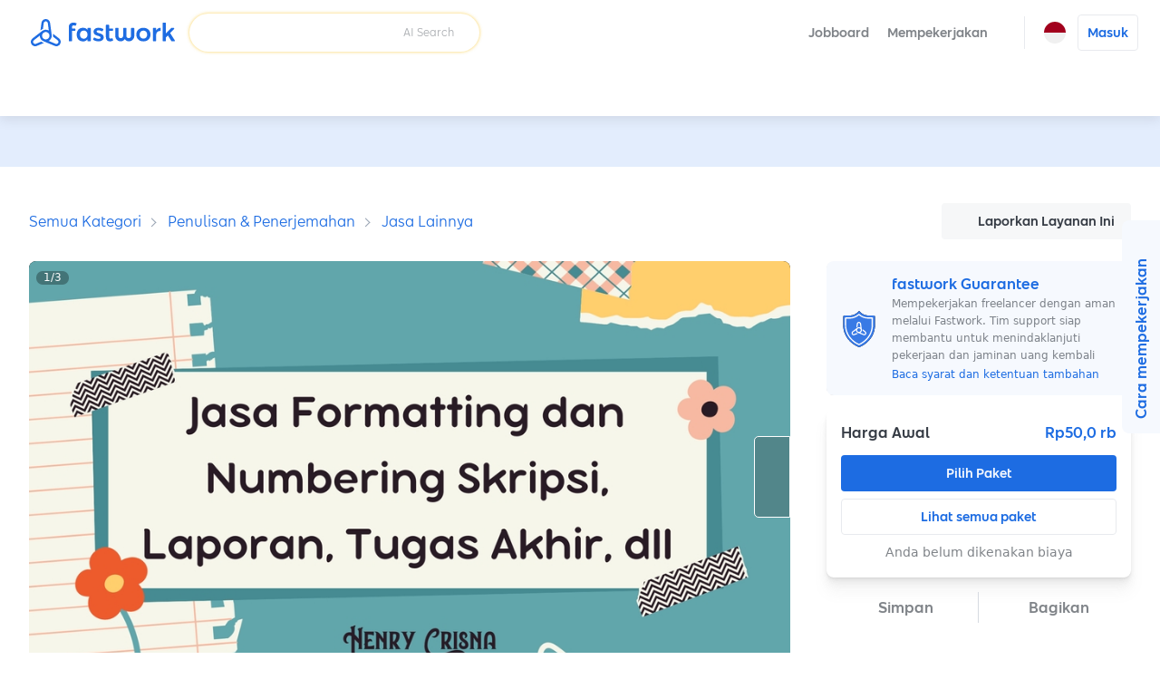

--- FILE ---
content_type: text/html; charset=utf-8
request_url: https://fastwork.id/user/henry21/writing-translation-other-54183019
body_size: 27263
content:
<!DOCTYPE html><html lang="id"><head><script>(function(w,i,g){w[g]=w[g]||[];if(typeof w[g].push=='function')w[g].push(i)})
(window,'GTM-KB4KNWL','google_tags_first_party');</script><script>(function(w,d,s,l){w[l]=w[l]||[];(function(){w[l].push(arguments);})('set', 'developer_id.dYzg1YT', true);
		w[l].push({'gtm.start':new Date().getTime(),event:'gtm.js'});var f=d.getElementsByTagName(s)[0],
		j=d.createElement(s);j.async=true;j.src='/gtm1412/';
		f.parentNode.insertBefore(j,f);
		})(window,document,'script','dataLayer');</script><meta charSet="utf-8" data-next-head=""/><meta name="viewport" content="width=device-width, initial-scale=1.0, minimum-scale=1.0, maximum-scale=1.0, shrink-to-fit=no" data-next-head=""/><title data-next-head="">Jasa Formatting, Penomoran Halaman Skripsi, Tugas Akhir, Laporan. Murah - Akurat - Sesuai Aturan</title><meta http-equiv="X-UA-Compatible" content="IE=edge" data-next-head=""/><meta name="description" content="Halo! Saya menyediakan jasa formatting atau meramikan file Skripsi, Tugas Akhir, Laporan, dll.

Daftar pekerjaan yang dapat saya lakukan:
1. Penomoran halaman berbeda tiap halaman
2. Merapikan format file sesuai dengan aturan
3. Pembuatan daftar isi otomatis
4. Pembuatan daftar tabel otomatis
5. Pembuatan daftar gambar otomatis

Saya dapat mengerjakan file Bahasa Indonesia maupun Bahasa Inggris.

Untuk pertanyaan lebih lanjut, silakan hubungi saya melalui pesan Fastwork! Terima kasih.

Langkah Pekerjaan
1. Pengiriman file dan aturan formatting
2. Pengerjaan formatting file
3. Pengiriman hasil pekerjaan
4. Menerima revisi (jika ada)
5. Pengiriman hasil revisi (jika ada)" data-next-head=""/><meta property="og:type" content="website" data-next-head=""/><meta property="og:title" content="Jasa Formatting, Penomoran Halaman Skripsi, Tugas Akhir, Laporan. Murah - Akurat - Sesuai Aturan" data-next-head=""/><meta property="og:url" content="https://fastwork.id/user/henry21/writing-translation-other-54183019" data-next-head=""/><meta property="og:description" content="Halo! Saya menyediakan jasa formatting atau meramikan file Skripsi, Tugas Akhir, Laporan, dll.

Daftar pekerjaan yang dapat saya lakukan:
1. Penomoran halaman berbeda tiap halaman
2. Merapikan format file sesuai dengan aturan
3. Pembuatan daftar isi otomatis
4. Pembuatan daftar tabel otomatis
5. Pembuatan daftar gambar otomatis

Saya dapat mengerjakan file Bahasa Indonesia maupun Bahasa Inggris.

Untuk pertanyaan lebih lanjut, silakan hubungi saya melalui pesan Fastwork! Terima kasih.

Langkah Pekerjaan
1. Pengiriman file dan aturan formatting
2. Pengerjaan formatting file
3. Pengiriman hasil pekerjaan
4. Menerima revisi (jika ada)
5. Pengiriman hasil revisi (jika ada)" data-next-head=""/><meta property="og:site_name" content="Fastwork" data-next-head=""/><meta property="og:locale" content="id_ID" data-next-head=""/><meta property="og:image" content="https://cdn-static.fastwork.co/9c22ac3b-1ad0-4c3d-abd6-5e1e3de2ab15.jpg" data-next-head=""/><link rel="canonical" href="https://fastwork.id/user/henry21/writing-translation-other-54183019" data-next-head=""/><link rel="preconnect" href="https://fonts.gstatic.com"/><link rel="preconnect" href="https://gateway.fastwork.id"/><link rel="preconnect" href="https://api.fastwork.id"/><link rel="preconnect" href="https://strapi.fastwork.co"/><link rel="preconnect" href="https://firebasestorage.googleapis.com"/><link rel="dns-prefetch" href="https://fonts.gstatic.com"/><link rel="dns-prefetch" href="https://gateway.fastwork.id"/><link rel="dns-prefetch" href="https://api.fastwork.id"/><link rel="dns-prefetch" href="https://strapi.fastwork.co"/><link rel="dns-prefetch" href="https://firebasestorage.googleapis.com"/><link rel="dns-prefetch" href="https://fastwork-public.s3.ap-southeast-1.amazonaws.com"/><link rel="dns-prefetch" href="https://fastwork-data.s3-ap-southeast-1.amazonaws.com"/><link rel="dns-prefetch" href="https://f24luz3xrm-dsn.algolia.net"/><link rel="dns-prefetch" href="https://kit.fontawesome.com"/><link rel="dns-prefetch" href="https://ka-p.fontawesome.com"/><link rel="dns-prefetch" href="https://www.googletagmanager.com"/><link rel="dns-prefetch" href="https://www.google-analytics.com"/><link rel="dns-prefetch" href="https://analytics.google.com"/><link rel="dns-prefetch" href="https://cdn.jsdelivr.net"/><link rel="dns-prefetch" href="https://static.hotjar.com"/><link rel="dns-prefetch" href="https://script.hotjar.com"/><link rel="dns-prefetch" href="https://www.facebook.com"/><link rel="dns-prefetch" href="https://connect.facebook.net"/><link rel="dns-prefetch" href="https://socialplugin.facebook.net"/><link rel="dns-prefetch" href="https://snap.licdn.com"/><link rel="dns-prefetch" href="https://chimpstatic.com"/><link rel="dns-prefetch" href="https://tr.line.me"/><link rel="preload" href="https://cdn.jsdelivr.net/npm/@fastwork/turbine@2.5.5/dist/component.css" as="style"/><link rel="icon" href="/static-v4/favicons/favicon.ico"/><link data-next-font="" rel="preconnect" href="/" crossorigin="anonymous"/><link rel="preload" href="/_next/static/css/4dce66d28a401c08.css" as="style"/><link rel="preload" href="/_next/static/css/686afd7fb4210e32.css" as="style"/><link rel="stylesheet" href="https://cdn.jsdelivr.net/npm/@fastwork/turbine@2.5.5/dist/component.css"/><link href="https://fonts.googleapis.com/css2?family=Noto+Sans+Thai:wght@400;600&amp;display=swap" rel="stylesheet"/><link rel="stylesheet" href="/_next/static/css/4dce66d28a401c08.css" data-n-g=""/><link rel="stylesheet" href="/_next/static/css/686afd7fb4210e32.css"/><noscript data-n-css=""></noscript><script defer="" noModule="" src="/_next/static/chunks/polyfills-42372ed130431b0a.js"></script><script defer="" src="/_next/static/chunks/6077.d7322f25b716275d.js"></script><script defer="" src="/_next/static/chunks/2475.53fa93e6ae330f84.js"></script><script defer="" src="/_next/static/chunks/6018-083fa95f069cc3f4.js"></script><script defer="" src="/_next/static/chunks/5593.99d42cf939549ea2.js"></script><script defer="" src="/_next/static/chunks/892-7679d30d46bb7cee.js"></script><script defer="" src="/_next/static/chunks/7108.11271aca4a43e7d2.js"></script><script defer="" src="/_next/static/chunks/5535.8a2204463aa7fce4.js"></script><script src="/_next/static/chunks/webpack-6c47fdc5e799a4d2.js" defer=""></script><script src="/_next/static/chunks/framework-58c8f2b553ccbf90.js" defer=""></script><script src="/_next/static/chunks/main-34a30a05f23b147a.js" defer=""></script><script src="/_next/static/chunks/pages/_app-b10481813c8e1581.js" defer=""></script><script src="/_next/static/chunks/pages/user/%5Busername%5D/%5BproductSlug%5D-35806c8b2f29ceae.js" defer=""></script><script src="/_next/static/8n2xafiocZv_SlcXsNDVR/_buildManifest.js" defer=""></script><script src="/_next/static/8n2xafiocZv_SlcXsNDVR/_ssgManifest.js" defer=""></script></head><body><link rel="preload" as="image" href="https://storage.googleapis.com/fastwork-asset/web/images/logo/fastwork/v2/default.svg"/><link rel="preload" as="image" href="/static-v4/images/icons/language/id.svg"/><link rel="preload" as="image" href="/static-v4/images/icons/language/en.svg"/><link rel="preload" as="image" href="https://storage.googleapis.com/fastwork-static/e6456790-366f-43f1-9edd-4eaac702792f.jpg"/><link rel="preload" as="image" href="https://storage.googleapis.com/fastwork-static/ba8a9b9a-c90a-4469-8c2f-762f21d01378.jpg"/><link rel="preload" as="image" href="https://storage.googleapis.com/fastwork-static/3fa152ad-cf0b-4567-8b15-2f8e861b8157.jpg"/><link rel="preload" as="image" href="/static-v4/images/layout/footer/th.svg"/><link rel="preload" as="image" href="/static-v4/images/layout/footer/id.svg"/><link rel="preload" as="image" href="/static-v4/images/layout/footer/vn.svg"/><div id="__next"><script id="structured-data-script_product-detail" type="application/ld+json">{"@context":"https://schema.org/","@type":"Product","@id":"https://fastwork.id","name":"Jasa Formatting, Penomoran Halaman Skripsi, Tugas Akhir, Laporan. Murah - Akurat - Sesuai Aturan","image":"https://storage.googleapis.com/fastwork-static/9c22ac3b-1ad0-4c3d-abd6-5e1e3de2ab15.jpg","description":"Halo! Saya menyediakan jasa formatting atau meramikan file Skripsi, Tugas Akhir, Laporan, dll.\n\nDaftar pekerjaan yang dapat saya lakukan:\n1. Penomoran halaman berbeda tiap halaman\n2. Merapikan format file sesuai dengan aturan\n3. Pembuatan daftar isi otomatis\n4. Pembuatan daftar tabel otomatis\n5. Pembuatan daftar gambar otomatis\n\nSaya dapat mengerjakan file Bahasa Indonesia maupun Bahasa Inggris.\n\nUntuk pertanyaan lebih lanjut, silakan hubungi saya melalui pesan Fastwork! Terima kasih.\n\nLangkah Pekerjaan\n1. Pengiriman file dan aturan formatting\n2. Pengerjaan formatting file\n3. Pengiriman hasil pekerjaan\n4. Menerima revisi (jika ada)\n5. Pengiriman hasil revisi (jika ada)","aggregateRating":null,"brand":{"@type":"Thing"},"offers":{"@type":"Offer","priceCurrency":"IDR","price":"50000","url":"https://fastwork.id/user/henry21/writing-translation-other-54183019","availability":"https://schema.org/InStock","seller":{"@type":"Person"}}}</script><div class="layout-default"><header><nav class="navigation-bar"><div class="lo-grid-span-horizontal _gg-4px"><a class="logo u-align-middle" data-selenium="navigation-bar.link.logo" href="/"><img src="https://storage.googleapis.com/fastwork-asset/web/images/logo/fastwork/v2/default.svg" alt="Fastwork" height="46"/></a><div class="Search_search-container__JueWb Search_-expanded__oMuHj _dp-f _alit-ct" style="width:clamp(280px, 320px, 320px)"><div class="SearchFreelance_search-helper__tJ60Q _w-100pct notranslate" style="z-index:0"><div class="SearchFreelance_input-animation-container__tTF9X SearchFreelance_-active__Ze8ln" style="--feature-ai-search:active;--input-container-width:100%"><div class="SearchFreelance_border-blur__Uv65P"><div class="SearchFreelance_border-animation-container__EyenL"><div class="SearchFreelance_border-animation__VTYCP"></div><div class="SearchFreelance_input-container__DhLnd" style="width:calc(var(--input-container-width) - 2px)"><div class="SearchFreelance_icon-container__8bpiw"></div><div class="SearchFreelance_input-wrapper__NiQtr"><div class="trb-field is-fluid"><div class="trb-input"><input placeholder="" class="SearchFreelance_input__IasXv _pdl-2px" value=""/></div></div><div class="SearchFreelance_placeholder-typist__khO5l"><div class="Typist SearchFreelance_typist__YLADg"></div></div></div><span class="_wsp-nw _cl-text-default-300 _fs-200 _fw-400 _mg-at">AI Search</span><button disabled="" class="trb-button SearchFreelance_clear-button__iVKx8 is-size-small is-variant-ghost"><span><i class="fa-light fa-xmark _fs-200 _cl-text-default-100 _bgcl-neutral-200 _bdrd-4px" style="width:18px;padding-top:3px;padding-bottom:3px"></i></span></button><button disabled="" class="trb-button SearchFreelance_search-button__azaPB is-size-small is-variant-ghost"><span><i class="fa-regular fa-magnifying-glass _fs-400"></i></span></button></div></div></div></div><div class="SearchFreelance_helper-container__1Wl9S notranslate SearchFreelance_--variant-popup__Ntqvt"></div></div></div></div><div class="lo-grid-span-horizontal _gg-0px"><ul class="menu-container"><li class="menu-text menu-text-id"><a href="https://jobboard.fastwork.id" target="_blank" rel="noopener noreferrer" class="_fw-600" data-selenium="navigation-bar.link.jobboard"><button class="trb-button is-variant-ghost"><span>Jobboard</span></button></a></li><li class="menu-text menu-text-id" role="button"><button class="trb-button is-variant-ghost"><span>Mempekerjakan</span><span class="end-icon"><i class="fa-regular fa-chevron-down _fs-200"></i></span></button><div class="MegaMenu_mega-menu__VLegI"><div class="lo-container-desktop"><div class="_dp-f"><div class="MegaMenu_menu-list__7mX_0"><div class="MegaMenu_menu-group__liJOT"><div class="_dp-f _alit-bl _g-8px _mgbt-8px"><div style="width:16px;height:16px;display:inline-flex;align-items:center;justify-content:center;cursor:pointer"><i class="fa-regular fa-stars"></i></div><span class="_fw-600 _fs-300 _cl-text-default-200">Mempekerjakan</span></div><div class="MegaMenu_menu-items__tnMxF"><a href="/popular-subcat?source=web_marketplace_top-nav-bar_mega-menu" target="_blank" rel="noopener noreferrer" class="MegaMenu_menu-item__Am4H1 _dp-f _g-24px _alit-ct MegaMenu_-active__0oYXz"><img alt="Pilih freelancer yang Anda butuhkan dan langsung mulai berdiskusi." loading="lazy" width="36" height="36" decoding="async" data-nimg="1" style="color:transparent" src="/static-v4/images/mega-menu/icon/search.svg"/><div class="_dp-f _fdrt-cl _g-4px _jtfct-spar _f-1"><span class="MegaMenu_title__VaGWN">Cari dan pilih freelancer sendiri<!-- --> </span><span class="_fw-400 _fs-200 _ffml-primary _cl-text-default-200">Pilih freelancer yang Anda butuhkan dan langsung mulai berdiskusi.</span></div><div style="width:16px;height:16px;display:inline-flex;align-items:center;justify-content:center;cursor:pointer"><i class="fa-regular fa-chevron-right MegaMenu_arrow-icon__HaFpy"></i></div></a><a href="https://jobboard.fastwork.id?source=web_marketplace_top-nav-bar_mega-menu" target="_blank" rel="noopener noreferrer" class="MegaMenu_menu-item__Am4H1 _dp-f _g-24px _alit-ct"><img alt="Posting lowongan pekerjaan dan tunggu freelancer mengirimkan proposal mereka." loading="lazy" width="36" height="36" decoding="async" data-nimg="1" style="color:transparent" src="/static-v4/images/mega-menu/icon/job-board.svg"/><div class="_dp-f _fdrt-cl _g-4px _jtfct-spar _f-1"><span class="MegaMenu_title__VaGWN">Posting lowongan pekerjaan di Jobboard<!-- --> </span><span class="_fw-400 _fs-200 _ffml-primary _cl-text-default-200">Posting lowongan pekerjaan dan tunggu freelancer mengirimkan proposal mereka.</span></div><div style="width:16px;height:16px;display:inline-flex;align-items:center;justify-content:center;cursor:pointer"><i class="fa-regular fa-chevron-right MegaMenu_arrow-icon__HaFpy"></i></div></a></div></div></div><div><hr class="_bgcl-neutral-200 _dp-ilb  _mgh-32px _w-1px _h-100pct"/></div><div class="MegaMenu_menu-info__j4kzA"><span class="_fw-600 _fs-400 _cl-primary-500">Pilih freelancer yang Anda butuhkan dan langsung mulai berdiskusi.</span><p class="_fs-300 _ffml-primary _cl-text-default-200 _mgt-12px _wsp-pl">Cari freelancer berdasarkan kategori, tinjau portofolio mereka, periksa ulasan, dan chat untuk mempekerjakan freelancer secara langsung.</p><div class="MegaMenu_popular-subcategory-container__XeWeo"><span class="_fw-600 _fs-300">Pekerjaan Popular</span><div class="MegaMenu_items__KhwAI"></div></div></div><div class="MegaMenu_menu-image__9mMBt"><img alt="Pilih freelancer yang Anda butuhkan dan langsung mulai berdiskusi." loading="lazy" width="395" height="238" decoding="async" data-nimg="1" style="color:transparent" srcSet="/_next/image?url=%2Fstatic-v4%2Fimages%2Fmega-menu%2Fbanner%2Fsearch-id.jpg&amp;w=640&amp;q=100 1x, /_next/image?url=%2Fstatic-v4%2Fimages%2Fmega-menu%2Fbanner%2Fsearch-id.jpg&amp;w=828&amp;q=100 2x" src="/_next/image?url=%2Fstatic-v4%2Fimages%2Fmega-menu%2Fbanner%2Fsearch-id.jpg&amp;w=828&amp;q=100"/></div></div></div></div></li><li><div class="_dp-f _alit-ct _pdh-8px" style="height:var(--navigation-bar-height)"><div class="_w-1px _bgcl-neutral-200" style="height:50%"></div></div></li><li><div><div class="menu-icon" data-selenium="navigation-bar.button.language"><img src="/static-v4/images/icons/language/id.svg" alt="Bahasa Indonesia" width="24" height="24"/></div><div class="tb-popup popup-panel-system-notification-position"><div class="panel-language"><ul class="menu-container notranslate"><li><div data-selenium="language-panel.link.id-ID" class="menu"><img src="/static-v4/images/icons/language/id.svg" alt="Bahasa Indonesia" width="26" height="26" class="slot-image selected"/><div class="slot-text _dp-f _fdrt-cl _g-4px"><div class="_als-fst">Bahasa Indonesia</div></div></div></li><li><div data-selenium="language-panel.link.en-US" class="menu"><img src="/static-v4/images/icons/language/en.svg" alt="English" width="26" height="26" class="slot-image false"/><div class="slot-text _dp-f _fdrt-cl _g-4px"><div class="_als-fst">English</div><span class="_als-fst _fw-400 _fs-100 _cl-text-default-300 _ffml-primary">Translated by Google</span></div></div></li></ul></div></div></div></li><li class="_ptev-n"><a id="login-link" rel="noopener noreferrer" data-selenium="navigation-bar.link.signin" href="https://auth2.fastwork.id/oauth/authorize?response_type=code&amp;client_id=076ba9d7-275f-4edd-b055-060f0547cf5e&amp;callback_url=&amp;username=henry21&amp;productSlug=writing-translation-other-54183019"><div class="menu-text menu-text-id"><button class="trb-button is-variant-white"><span>Masuk</span></button></div></a></li></ul></div></nav><div class="u-raised-2"><div class="category-bar-container"><nav class="category-bar" style="transform:translateX(0px)"><div class="items"></div></nav></div></div></header><main><section class="lo-desktop-responsive-container _bgcl-primary-100 _jtfit-ct" style="height:56px"></section><div class="lo-container-desktop"><div class="product-detail product-detail-layout _pdv-40px"><div class="breadcrumb _dp-f _jtfct-spbtw"><div class="section-breadcrumb u-halign-split u-valign-center"><ul class="tb-breadcrumb _ovf-hd _wsp-nw _tovf-els _fw-w"><li><a data-selenium="breadcrumb.link.item" class="tb-link -primary _fs-200 _fs-400-sm" data-name="Semua Kategori" href="/categories">Semua Kategori</a></li><li><a data-selenium="breadcrumb.link.item" class="tb-link -primary _fs-200 _fs-400-sm" data-name="Penulisan &amp; Penerjemahan" href="/writing-translation">Penulisan &amp; Penerjemahan</a></li><li><a data-selenium="breadcrumb.link.item" class="tb-link -primary _fs-200 _fs-400-sm" data-name="Jasa Lainnya" href="/writing-translation-other?source=breadcrumb-section">Jasa Lainnya</a></li></ul></div><div class="_dp-f _jtfct-fe"><button data-selenium="product-detail.button.report-product" class="trb-button is-variant-tertiary"><span class="start-icon"><i class="fa-light fa-flag"></i></span><span>Laporkan Layanan Ini</span></button></div></div><div class="top lo-12 _gg-32px"><div><div class="product-detail-gallery"><div class="gallery-layout" style="height:482px"><div class="cover"><div class="Carousel_slider-container__VpL6G" style="--item-padding:0px;--item-padding-bottom:0px"><div class="slick-slider slick-initialized" dir="ltr"><div class="slick-list"><div class="slick-track" style="width:400%;left:0%"><div data-index="0" class="slick-slide slick-active slick-current" tabindex="-1" aria-hidden="false" style="outline:none;width:25%"><div><div tabindex="-1" style="width:100%;display:inline-block"><div class="_pst-rlt _bdrd-8px _ovf-hd" style="background:black" data-selenium="product-detail.image.work-sample"><img src="https://storage.googleapis.com/fastwork-static/e6456790-366f-43f1-9edd-4eaac702792f.jpg" alt="Jasa Lainnya - Jasa Formatting, Penomoran Halaman Skripsi, Tugas Akhir, Laporan. Murah - Akurat - Sesuai Aturan - 1" width="100%" draggable="false" style="aspect-ratio:16 / 9" class="_ojf-ct _ojpst-ct"/></div></div></div></div><div data-index="1" class="slick-slide" tabindex="-1" aria-hidden="true" style="outline:none;width:25%"><div><div tabindex="-1" style="width:100%;display:inline-block"><div class="_pst-rlt _bdrd-8px _ovf-hd" style="background:black" data-selenium="product-detail.image.work-sample"><img src="https://storage.googleapis.com/fastwork-static/e6456790-366f-43f1-9edd-4eaac702792f.jpg" alt="Jasa Lainnya - Jasa Formatting, Penomoran Halaman Skripsi, Tugas Akhir, Laporan. Murah - Akurat - Sesuai Aturan - 2" width="100%" draggable="false" style="aspect-ratio:16 / 9" class="_ojf-ct _ojpst-ct" decoding="async" loading="lazy"/></div></div></div></div><div data-index="2" class="slick-slide" tabindex="-1" aria-hidden="true" style="outline:none;width:25%"><div><div tabindex="-1" style="width:100%;display:inline-block"><div class="_pst-rlt _bdrd-8px _ovf-hd" style="background:black" data-selenium="product-detail.image.work-sample"><img src="https://storage.googleapis.com/fastwork-static/ba8a9b9a-c90a-4469-8c2f-762f21d01378.jpg" alt="Jasa Lainnya - Jasa Formatting, Penomoran Halaman Skripsi, Tugas Akhir, Laporan. Murah - Akurat - Sesuai Aturan - 3" width="100%" draggable="false" style="aspect-ratio:16 / 9" class="_ojf-ct _ojpst-ct" decoding="async" loading="lazy"/></div></div></div></div><div data-index="3" class="slick-slide" tabindex="-1" aria-hidden="true" style="outline:none;width:25%"><div><div tabindex="-1" style="width:100%;display:inline-block"><div class="_pst-rlt _bdrd-8px _ovf-hd" style="background:black" data-selenium="product-detail.image.work-sample"><img src="https://storage.googleapis.com/fastwork-static/3fa152ad-cf0b-4567-8b15-2f8e861b8157.jpg" alt="Jasa Lainnya - Jasa Formatting, Penomoran Halaman Skripsi, Tugas Akhir, Laporan. Murah - Akurat - Sesuai Aturan - 4" width="100%" draggable="false" style="aspect-ratio:16 / 9" class="_ojf-ct _ojpst-ct" decoding="async" loading="lazy"/></div></div></div></div></div></div><button type="button" class="next-button outline --large" data-role="none"><i class="fa-regular fa-chevron-right"></i></button></div></div><div class="carousel-info"><div class="page">1<!-- -->/<!-- -->3</div></div></div></div></div><div class="product-detail-sub-gallery _mgt-8px"><div class="gallery-layout"><div class="cover"><div class="Carousel_slider-container__VpL6G Carousel_--is-fluid__ojgge Carousel_--disabled__k4F3L" style="--item-padding:4px;--item-padding-bottom:4px"><div class="slick-slider slick-initialized"><div class="slick-list"><div class="slick-track" style="width:80%;left:0%"><div data-index="0" class="slick-slide slick-active slick-current" tabindex="-1" aria-hidden="false" style="outline:none;width:25%"><div><div tabindex="-1" style="width:100%;display:inline-block"><div class="_pst-rlt _bdrd-8px _ovf-hd" style="background:black;height:92px" data-selenium="product-detail.image.work-sample"><img src="https://storage.googleapis.com/fastwork-static/e6456790-366f-43f1-9edd-4eaac702792f.jpg" alt="Jasa Lainnya - Jasa Formatting, Penomoran Halaman Skripsi, Tugas Akhir, Laporan. Murah - Akurat - Sesuai Aturan - 1" width="100%" draggable="false" style="aspect-ratio:16 / 9" class="_ojf-ct _ojpst-ct"/></div></div></div></div><div data-index="1" class="slick-slide slick-active" tabindex="-1" aria-hidden="false" style="outline:none;width:25%"><div><div tabindex="-1" style="width:100%;display:inline-block"><div class="_pst-rlt _bdrd-8px _ovf-hd" style="background:black;height:92px" data-selenium="product-detail.image.work-sample"><img src="https://storage.googleapis.com/fastwork-static/e6456790-366f-43f1-9edd-4eaac702792f.jpg" alt="Jasa Lainnya - Jasa Formatting, Penomoran Halaman Skripsi, Tugas Akhir, Laporan. Murah - Akurat - Sesuai Aturan - 2" width="100%" draggable="false" style="aspect-ratio:16 / 9" class="_ojf-ct _ojpst-ct"/></div></div></div></div><div data-index="2" class="slick-slide slick-active" tabindex="-1" aria-hidden="false" style="outline:none;width:25%"><div><div tabindex="-1" style="width:100%;display:inline-block"><div class="_pst-rlt _bdrd-8px _ovf-hd" style="background:black;height:92px" data-selenium="product-detail.image.work-sample"><img src="https://storage.googleapis.com/fastwork-static/ba8a9b9a-c90a-4469-8c2f-762f21d01378.jpg" alt="Jasa Lainnya - Jasa Formatting, Penomoran Halaman Skripsi, Tugas Akhir, Laporan. Murah - Akurat - Sesuai Aturan - 3" width="100%" draggable="false" style="aspect-ratio:16 / 9" class="_ojf-ct _ojpst-ct"/></div></div></div></div><div data-index="3" class="slick-slide slick-active" tabindex="-1" aria-hidden="false" style="outline:none;width:25%"><div><div tabindex="-1" style="width:100%;display:inline-block"><div class="_pst-rlt _bdrd-8px _ovf-hd" style="background:black;height:92px" data-selenium="product-detail.image.work-sample"><img src="https://storage.googleapis.com/fastwork-static/3fa152ad-cf0b-4567-8b15-2f8e861b8157.jpg" alt="Jasa Lainnya - Jasa Formatting, Penomoran Halaman Skripsi, Tugas Akhir, Laporan. Murah - Akurat - Sesuai Aturan - 4" width="100%" draggable="false" style="aspect-ratio:16 / 9" class="_ojf-ct _ojpst-ct"/></div></div></div></div></div></div></div></div></div></div></div></div></div><div class="content lo-12 _gg-40px _pst-rlt"><div class="lo-12 _gg-24px"><div class="product-detail-navigation"><div class="trb-tab-menu is-variant-underline"><button class="tab-button is-active" data-selenium="product-detail.tab.overall">Ringkasan</button><button class="tab-button" data-selenium="product-detail.tab.package">Paket</button><button class="tab-button" data-selenium="product-detail.tab.profile">Freelancer</button><button class="tab-button" data-selenium="product-detail.tab.review">Ulasan</button></div></div><div id="overall" class="_pst-asl" style="top:2px"></div><div class="product-title_container"><h1 class="_cl-primary-500 _fs-700">Jasa Formatting, Penomoran Halaman Skripsi, Tugas Akhir, Laporan. Murah - Akurat - Sesuai Aturan</h1><div class="product-decor _mgt-12px _fs-400 --empty-badge"><div class="_dp-f _alit-ct"><span>Terjual 1 kali</span></div><div class="_dp-f _alit-ct"><i class="fas fa-star" style="color:var(--color-fastwork-star)"></i><span class="_mgl-4px">0,0</span></div></div></div><hr class="_bgcl-neutral-200 _dp-ilb  _h-1px _w-100pct"/><p class="_wsp-pw _wb-bw">Halo! Saya menyediakan jasa formatting atau meramikan file Skripsi, Tugas Akhir, Laporan, dll.

Daftar pekerjaan yang dapat saya lakukan:
1. Penomoran halaman berbeda tiap halaman
2. Merapikan format file sesuai dengan aturan
3. Pembuatan daftar isi otomatis
4. Pembuatan daftar tabel otomatis
5. Pembuatan daftar gambar otomatis

Saya dapat mengerjakan file Bahasa Indonesia maupun Bahasa Inggris.

Untuk pertanyaan lebih lanjut, silakan hubungi saya melalui pesan Fastwork! Terima kasih.

Langkah Pekerjaan
1. Pengiriman file dan aturan formatting
2. Pengerjaan formatting file
3. Pengiriman hasil pekerjaan
4. Menerima revisi (jika ada)
5. Pengiriman hasil revisi (jika ada)</p></div><div class="lo-12 _gg-24px _pst-rlt"><div id="package" class="_pst-asl" style="top:-64px"></div><div class="_dp-f _alit-ct _jtfct-spbtw"><h2 class="_cl-primary-500 _fs-600">Paket: 1 paket</h2></div><div class="_h-860px _ovfy-auto _ovfx-hidden _bgcl-neutral-100 _bdrd-8px _bdcl-neutral-200 _bdw-1px _pd-16px packages-container"><div class="old-package-card  _bgcl-white-100 _bdrd-4px _bdcl-neutral-300 _bdw-1px _pdt-24px _pdh-24px _pdbt-16px"><div class="_dp-f _jtfct-spbtw"><h3 class="_fs-400"><strong class="_ffml-secondary _cl-primary-500"></strong></h3><strong class="_ffml-secondary _cl-primary-500">Rp50,0 rb</strong></div><div class="_cl-text-default-200 _fs-300 _mgt-8px"><i class="far fa-calendar"></i> <span>Waktu pengerjaan<!-- --> <!-- -->3<!-- --> <!-- -->hari</span></div><p class="_cl-text-default-100 _fs-400 _mgt-16px _wsp-pw _wb-bw _mgbt-12px">File .doc, .docx, dsb</p><hr class="_mgv-16px"/><div class="_dp-f _jtfct-spbtw _alit-ct corporate"><div id="turnstile-widget"></div><button data-selenium="product-detail.button.select-package-list-package-1" class="trb-button _mgl-at"><span>Chat and Nego</span></button></div></div></div></div><div class="lo-12 _gg-24px _pst-rlt"><div id="profile" class="_pst-asl" style="top:-64px"></div><div class="_dp-f _alit-ct _jtfct-spbtw"><div class="_cl-primary-500 _fs-600 _ffml-secondary _fw-600">Freelancer</div></div><div class="product-detail-freelance-info"><div class="freelance-info"><div class="_pst-rlt _mgr-12px _mgr-24px-sm"><a href="/user/henry21" target="_blank" rel="noopener noreferrer"><div class="_pst-rlt avatar-container" style="aspect-ratio:1 / 1;height:88px"><img alt="henry21" draggable="false" loading="lazy" decoding="async" data-nimg="fill" style="position:absolute;height:100%;width:100%;left:0;top:0;right:0;bottom:0;object-fit:cover;color:transparent" src="https://storage.googleapis.com/fastwork-static/936be18a-afbe-4822-b4e2-efaa220c2e5b.jpg"/></div></a></div><div class="_f-1 _dp-f _gg-16px"><div class="lo-12 _f-1"><a href="/user/henry21" target="_blank" rel="noopener noreferrer" class="_dp-f _alit-ct"><strong class="_ffml-secondary _fs-600">henry21</strong></a><p class="_mgt-8px _fs-300 _cl-text-default-200 _dp-n _dp-b-md">Halo, saya seorang mahasiswa D3 Bahasa Inggris tingkat akhir. Saya dapat menerjemahkan teks umum, teks IT, dll. Saya juga dapat melakukan penerjemahan subtitle video. </p></div><div class="_pdl-32px-md"><a href="/user/henry21" target="_blank" rel="noopener noreferrer" data-selenium="product-detail.button.view-profile"><button class="trb-button is-variant-secondary"><span><i class="far fa-arrow-up-right-from-square _mgr-4px chat-icon"></i>Lihat profil</span></button></a></div></div></div><p class="_fs-300 _cl-text-default-200 _pdh-16px _mgbt-12px _dp-n-md _dp-b">Halo, saya seorang mahasiswa D3 Bahasa Inggris tingkat akhir. Saya dapat menerjemahkan teks umum, teks IT, dll. Saya juga dapat melakukan penerjemahan subtitle video. </p><div class="_pdh-24px-md _pdh-12px _pdt-0px"><div class="product-stats lo-3 _gg-12px"><div class="_dp-f _fdrt-cl _fdrt-r-md _alit-ct _gg-12px-md _gg-4px"><i class="fal fa-handshake _fs-700-md _fs-400 _opct-70"></i><div><div class="_fs-300 _tal-l-md _tal-ct">Penyelesaian</div><div class="_fs-400 _cl-primary-500 _mgt-8px-md _mgt-4px _fw-600 _tal-l-md _tal-ct _ffml-secondary">100%<!-- --> </div></div></div><div class="_dp-f _fdrt-cl _fdrt-r-md _alit-ct _gg-12px-md _gg-4px"><i class="fal fa-cart-shopping _fs-700-md _fs-400 _opct-70"></i><div><div class="_fs-300 _tal-l-md _tal-ct">Terjual</div><div class="_fs-400 _cl-primary-500 _mgt-8px-md _mgt-4px _fw-600 _tal-l-md _tal-ct _ffml-secondary">1 kali<!-- --> </div></div></div><div class="_dp-f _fdrt-cl _fdrt-r-md _alit-ct _gg-12px-md _gg-4px"><i class="fal fa-repeat _fs-700-md _fs-400 _opct-70"></i><div><div class="_fs-300 _tal-l-md _tal-ct">Dipekerjakan ulang</div><div class="_fs-400 _cl-primary-500 _mgt-8px-md _mgt-4px _fw-600 _tal-l-md _tal-ct _ffml-secondary">-</div></div></div><div class="_dp-f _fdrt-cl _fdrt-r-md _alit-ct _gg-12px-md _gg-4px"><i class="fal fa-message-lines _fs-700-md _fs-400 _opct-70"></i><div><div class="_fs-300 _tal-l-md _tal-ct">Balas</div><div class="_fs-400 _cl-primary-500 _mgt-8px-md _mgt-4px _fw-600 _tal-l-md _tal-ct _ffml-secondary">2 jam</div></div></div></div></div></div></div><div class="lo-12 _gg-24px _pst-rlt"><div id="review" class="_pst-asl" style="top:-64px"></div><div class="_dp-f _alit-ct _jtfct-spbtw"><div class="_cl-primary-500 _fs-600 _ffml-secondary _fw-600">Ulasan dari pembeli </div></div><div class="lo-12 _gg-8px _jtfit-ct _pdv-48px"><div class="_dp-f"><div class="_pst-rlt" style="width:18px;height:18px"><i class="fas fa-star _pst-asl _l-0px _t-0px _cl-neutral-300"></i></div><div class="_pst-rlt" style="width:18px;height:18px"><i class="fas fa-star _pst-asl _l-0px _t-0px _cl-neutral-300"></i></div><div class="_pst-rlt" style="width:18px;height:18px"><i class="fas fa-star _pst-asl _l-0px _t-0px _cl-neutral-300"></i></div><div class="_pst-rlt" style="width:18px;height:18px"><i class="fas fa-star _pst-asl _l-0px _t-0px _cl-neutral-300"></i></div><div class="_pst-rlt" style="width:18px;height:18px"><i class="fas fa-star _pst-asl _l-0px _t-0px _cl-neutral-300"></i></div></div><div class="_ffml-secondary _fs-300 _cl-text-default-200">Pekerjakan freelancer ini dan berikan tinjauan</div></div><div class="lo-12 _gg-12px"></div></div></div><aside class="aside"><div class="package-panel-container" style="position:sticky"><div class="_bdrd-8px _ovf-hd"><div class="guarantee _w-100pct _pdh-16px _pdv-16px _bsd-200 _bgcl-primary-50"><div class="_dp-f _alit-ct _ffml-secondary"><div class="_mgr-16px"><img alt="Mempekerjakan freelancer dengan aman melalui Fastwork. Tim support siap membantu untuk menindaklanjuti pekerjaan dan jaminan uang kembali" loading="lazy" width="40" height="45" decoding="async" data-nimg="1" style="color:transparent" src="/_next/static/media/guarantee-animate.391e31be.svg"/></div><div><strong class="_fs-400 _cl-primary-500 _ffml-secondary">fastwork Guarantee</strong><p class="_fs-200 _wsp-pl _cl-text-default-200 _mgt-4px">Mempekerjakan freelancer dengan aman melalui Fastwork. Tim support siap membantu untuk menindaklanjuti pekerjaan dan jaminan uang kembali</p><a href="https://static.fastwork.id/contents/guarantee" target="_blank" rel="noopener noreferrer" class="tb-link -primary _fs-200 _wsp-pl _ffml-primary">Baca syarat dan ketentuan tambahan</a></div></div></div></div><div class="_mgt-16px _bsd-200 _pd-16px _bdrd-8px"><div class="_dp-f _jtfct-spbtw _bdbt-1px _bdcl-neutral-200 _pdbt-16px _bdbt-1px"><h3 class="_fs-400"><strong class="_ffml-secondary _cl-text-default-100">Harga Awal</strong></h3><strong class="_ffml-secondary _cl-primary-500">Rp50,0 rb</strong></div><div class="_dp-f _jtfct-spbtw"></div><div id="aside-panel-turnstile-widget"></div><button class="trb-button _mgbt-8px is-variant-primary is-fluid"><span>Pilih Paket</span></button><button class="trb-button _mgbt-8px is-variant-secondary is-fluid"><span>Lihat semua paket</span></button><p class="_fs-300 _cl-text-default-200 _tal-ct">Anda belum dikenakan biaya</p></div><div class="lo-6 _tal-ct _ffml-secondary _fs-400 _fw-600 _cl-text-default-200 _mgt-16px action-panel -desktop"><div class="_cs-pt _pd-8px" role="button" style="min-width:34px" data-selenium="product-detail.button.favorite" aria-label="product-detail.button.favorite"><i class="fal fa-heart"></i><span class="_mgl-8px _cs-pt">Simpan</span></div><div class="_pd-8px _cs-pt" role="button" data-selenium="product-detail.button.social-share" aria-label="product-detail.button.social-share"><i class="fal fa-share-nodes"></i><span class="_mgl-8px">Bagikan</span></div></div></div></aside></div></div><div class="How_how__T1n1U"><div style="z-index:10" class="How_drawer___2lzy _dp-f _alit-ct _jtfct-ct _pst-f _r-0px _t-0px _bt-0px _mg-0px"><button class="_bgcl-primary-50 _pdv-16px _pdh-12px _bdtrrd-8px _bdbtrrd-8px _cs-pt _bdw-0px" style="transform:rotate(180deg);pointer-events:all" data-selenium="how-to-widget.button"><div class="_dp-f _fdrt-cl _alit-ct _cl-primary-500"><div style="writing-mode:vertical-lr" class="_ffml-secondary _fw-600">Cara mempekerjakan</div><div style="transform:rotate(180deg);height:18px" class="_mgt-8px"><i class="fas fa-circle-question"></i></div></div></button><div class="How_panel__Tjns6"><div class="How_top__sTNLg lo-12 _gg-12px" style="padding:24px 52px 24px 32px"><div><div class="_cl-primary-500 _fs-700"><i class="fal fa-comment-alt-lines"></i></div><div class="_ffml-secondary _cl-primary-500 _mgt-4px">Langkah 1 : Chat dengan freelancer</div><p class="_cl-text-default-200 _fs-300">Diskusi tentang Detail dan Ringkasan pekerjaan yang Anda inginkan dengan freelancer. Anda belum akan dikenakan biaya</p></div><div><div class="_cl-primary-500 _fs-700"><i class="fal fa-money-bill"></i></div><div class="_ffml-secondary _cl-primary-500 _mgt-4px">Langkah 2: Sepakati Pekerjaan dan Pembayaran</div><p class="_cl-text-default-200 _fs-300">Setuju untuk mempekerjakan dengan meminta penawaran dari freelancer. Periksa detail dan lakukan pembayaran untuk mulai bekerja.</p></div><div><div class="_cl-primary-500 _fs-700"><i class="fal fa-file-check"></i></div><div class="_ffml-secondary _cl-primary-500 _mgt-4px">Langkah 3: Freelancer mengirimkan hasil dan pemberi kerja menyetujui pekerjaan tersebut</div><p class="_cl-text-default-200 _fs-300">Ketika freelancer menyerahkan pekerjaan akhir untuk menyelesaikan kontrak, pemberi kerja dapat memeriksanya terlebih dahulu. Pemberi kerja bisa memeriksa dan meminta untuk revisi atau menyetujui hasil tersebut sesuai kesepakatan.</p></div><div class="_mgt-4px _ffml-secondary" style="line-height:1.5">Kamu juga dapat menemukan freelancer dengan memasang lowongan pekerjaan di <a href="https://jobboard.fastwork.id" target="_blank" rel="noopener noreferrer" class="trb-link is-variant-primary">Jobboard</a> fastwork.</div></div><div class="How_addition__EvbOF lo-12 _gg-12px _bgcl-neutral-100"><div class="_dp-f"><div class="_bgcl-primary-500 _bdbtrrd-12px _cl-white-100 _fs-200 _dp-f _alit-ct _h-24px _pdr-12px _pdl-24px _ffml-secondary"><i class="far fa-lightbulb-on _mgr-8px"></i> <!-- -->Saran</div></div><p class="_cl-text-default-200 _fs-300" style="padding:0px 52px 24px 32px">Platform Fastwork adalah pihak perantara yang akan menyimpan uang pemberi kerja sebagai keamanan dan freelancer akan mendapatkan uang setelah pemberi kerja menyetujuinya.</p></div></div></div><div class="How_curtain__jQVPl"></div></div></main><footer><div class="default-footer _bgcl-primary-700 _cl-text-invert-100 lo-container-desktop _grg-24px"><div class="_dp-f _gclg-48px _grg-24px"><div class="block-small"><strong class="title _ffml-secondary _mgbt-12px">Kategori</strong></div><div class="block-small notranslate"><strong class="title _ffml-secondary _mgbt-12px">Cara Penggunaan</strong><a href="/start-selling" target="_blank" rel="noopener noreferrer" class="_fs-300 _mgbt-8px" aria-label="social undefined">Daftar sebagai Freelancer</a><a href="https://static.fastwork.id/contents/how" target="_blank" rel="noopener noreferrer" class="_fs-300 _mgbt-8px" aria-label="social undefined">Cara Mulai Jual Pekerjaan</a><a href="https://www.slimfaq.com/fastwork-id/3475-mempekerjakan-melakukan-pembayaran/14459-bagaimana-cara-hire-freelancer" target="_blank" rel="noopener noreferrer" class="_fs-300 _mgbt-8px" aria-label="social undefined">Pembayaran</a><a href="https://static.fastwork.id/contents/guarantee" target="_blank" rel="noopener noreferrer" class="_fs-300 _mgbt-8px" aria-label="social undefined">Jaminan Pekerjaan</a><a href="https://blog.fastwork.id" target="_blank" rel="noopener noreferrer" class="_fs-300 _mgbt-8px" aria-label="social undefined">Blog Informasi</a><a href="https://fastwork4276.zendesk.com/hc/id" target="_blank" rel="noopener noreferrer" class="_fs-300 _mgbt-8px" aria-label="social undefined">FAQ</a><a href="/consent-management" target="_blank" rel="noopener noreferrer" class="_fs-300 _mgbt-8px" aria-label="social undefined">Atur Penggunaan Data Personal</a></div><div class="block-small"><strong class="title _ffml-secondary _mgbt-12px">Produk</strong><a href="/" target="_blank" rel="noopener noreferrer" class="_fs-300 _mgbt-8px" aria-label="social undefined">Fastwork</a></div><div class="block-small"><strong class="title _ffml-secondary _mgbt-12px">Tentang fastwork</strong><a href="https://careers.fastwork.co" target="_blank" rel="noopener noreferrer" class="_fs-300 _mgbt-8px" aria-label="social undefined">Bekerja dengan Fastwork</a><a href="https://static.fastwork.id/contents/terms" target="_blank" rel="noopener noreferrer" class="_fs-300 _mgbt-8px" aria-label="social undefined">Syarat dan ketentuan</a><a href="https://static.fastwork.id/contents/privacy" target="_blank" rel="noopener noreferrer" class="_fs-300 _mgbt-8px" aria-label="social undefined">Kebijakan privasi</a></div><div class="block-large"><a href="https://static.fastwork.id/contents/support-center" target="_blank" rel="noreferrer" class="_mgbt-12px"><strong class="title _ffml-secondary">Hubungi kami</strong></a><a href="/cdn-cgi/l/email-protection#23505653534c51576345425057544c51480d4a47" target="_blank" rel="noopener noreferrer" class="_fs-300 _mgbt-8px" aria-label="social fas fa-envelope-open _mgr-4px"><i class="fas fa-envelope-open _mgr-4px"></i><span class="__cf_email__" data-cfemail="4a393f3a3a25383e0a2c2b393e3d25382164232e">[email&#160;protected]</span></a><a href="https://api.whatsapp.com/send?phone=6285694262973" target="_blank" rel="noopener noreferrer" class="_fs-300 _mgbt-8px" aria-label="social fab fa-whatsapp _mgr-4px"><i class="fab fa-whatsapp _mgr-4px"></i>WhatsApp</a><a href="https://www.facebook.com/fastwork.id" target="_blank" rel="noopener noreferrer" class="_fs-300 _mgbt-8px" aria-label="social fab fa-facebook-messenger _mgr-4px"><i class="fab fa-facebook-messenger _mgr-4px"></i>Facebook Messenger</a><div class="_mgbt-8px _mgt-12px" style="font-size:12px">Senin-Minggu 09:00-18:00</div><div class="_mgbt-8px" style="font-size:12px"></div></div></div></div><div class="bottom-footer lo-container-desktop _bgcl-neutral-900 _cl-text-invert-100 _fs-300 _pdv-16px"><div class="_dp-f _jtfct-spbtw _alit-ct"><div class="lo-grid-span-horizontal _gg-8px"><div class="social"><a href="https://api.whatsapp.com/send?phone=6285694262973" target="_blank" rel="noopener noreferrer" class="_fs-300 _mgbt-8px" aria-label="social fab fa-whatsapp"><i class="fab fa-whatsapp"></i></a><a href="https://www.instagram.com/fastwork.id" target="_blank" rel="noopener noreferrer" class="_fs-300 _mgbt-8px" aria-label="social fab fa-instagram"><i class="fab fa-instagram"></i></a><a href="https://www.facebook.com/fastwork.id" target="_blank" rel="noopener noreferrer" class="_fs-300 _mgbt-8px" aria-label="social fab fa-facebook-square"><i class="fab fa-facebook-square"></i></a><a href="https://twitter.com/fastworkid" target="_blank" rel="noopener noreferrer" class="_fs-300 _mgbt-8px" aria-label="social fab fa-twitter"><i class="fab fa-twitter"></i></a><a href="https://www.linkedin.com/company/fastwork-technologies-indonesia/" target="_blank" rel="noopener noreferrer" class="_fs-300 _mgbt-8px" aria-label="social fab fa-linkedin"><i class="fab fa-linkedin"></i></a><a href="https://www.tiktok.com/@fastwork.id" target="_blank" rel="noopener noreferrer" class="_fs-300 _mgbt-8px" aria-label="social fab fa-tiktok"><i class="fab fa-tiktok"></i></a><a href="https://www.pinterest.com/fastworkid/" target="_blank" rel="noopener noreferrer" class="_fs-300 _mgbt-8px" aria-label="social fab fa-pinterest"><i class="fab fa-pinterest"></i></a></div><div class="_w-1px _bgcl-white-100 _opct-60"></div><a href="/categories">Sitemaps</a><div class="_w-1px _bgcl-white-100 _opct-60"></div><div class="_dp-f _g-8px"><a href="https://fastwork.co?source=footer_th" target="_blank" rel="noopener noreferrer"><img src="/static-v4/images/layout/footer/th.svg" alt="th site"/></a><a href="https://fastwork.id?source=footer_id" target="_blank" rel="noopener noreferrer"><img src="/static-v4/images/layout/footer/id.svg" alt="id site"/></a><a href="https://fastlance.vn?source=footer_vn" target="_blank" rel="noopener noreferrer"><img src="/static-v4/images/layout/footer/vn.svg" alt="vn site"/></a></div></div><div class="_dp-f _alit-ct"><div>© 2026 Fastwork</div></div></div></div></footer></div><section class="Toastify" aria-live="polite" aria-atomic="false" aria-relevant="additions text" aria-label="Notifications Alt+T"></section></div><div id="modal-root"></div><div id="portal-root"></div><script data-cfasync="false" src="/cdn-cgi/scripts/5c5dd728/cloudflare-static/email-decode.min.js"></script><script id="__NEXT_DATA__" type="application/json">{"props":{"pageProps":{"productSlug":"writing-translation-other-54183019","isMobile":false,"isCloseAppBar":false,"referrerUrl":"/user/henry21/writing-translation-other-54183019","isPageExist":true,"dehydratedState":{"mutations":[],"queries":[{"state":{"data":{"id":"abaaf5f5-c804-445f-ac52-e75cb4a2d195","snapshot":{"id":"abaaf5f5-c804-445f-ac52-e75cb4a2d195","slug":"writing-translation-other-54183019","tags":[],"title":"Jasa Formatting, Penomoran Halaman Skripsi, Tugas Akhir, Laporan. Murah - Akurat - Sesuai Aturan","images":[{"url":"https://storage.googleapis.com/fastwork-static/e6456790-366f-43f1-9edd-4eaac702792f.jpg","caption":null,"thumbnail_url":"https://storage.googleapis.com/fastwork-static/9c22ac3b-1ad0-4c3d-abd6-5e1e3de2ab15.jpg"},{"url":"https://storage.googleapis.com/fastwork-static/ba8a9b9a-c90a-4469-8c2f-762f21d01378.jpg","caption":null,"thumbnail_url":"https://storage.googleapis.com/fastwork-static/55be33d8-2bbe-4113-9e8f-755843510a5f.jpg"},{"url":"https://storage.googleapis.com/fastwork-static/3fa152ad-cf0b-4567-8b15-2f8e861b8157.jpg","caption":null,"thumbnail_url":"https://storage.googleapis.com/fastwork-static/c113280e-bb00-4b4e-822b-167daaf04941.jpg"}],"status":4,"videos":[],"user_id":"c9cdc8e5-6029-4621-9ea0-0f4a9d1043b0","category":{"h1":"Jasa Penulisan dan Penerjemahan Freelance Berkualitas","id":"e9a7dfc7-4066-48bc-9c78-de683c743260","slug":"writing-translation","image":"https://storage.googleapis.com/fastwork-static/fff45288-ee5f-41a3-8106-550f2c3934aa.jpg","title":"Penulisan \u0026 Penerjemahan","active":true},"metadata":{},"packages":[{"name":"","price":50000,"active":true,"description":"File .doc, .docx, dsb","deliverables":[],"delivery_times":3,"revision_times":null,"is_revision_times_unlimited":false}],"base_price":50000,"category_id":"e9a7dfc7-4066-48bc-9c78-de683c743260","cover_image":{"url":"https://storage.googleapis.com/fastwork-static/e6456790-366f-43f1-9edd-4eaac702792f.jpg","caption":null,"thumbnail_url":"https://storage.googleapis.com/fastwork-static/9c22ac3b-1ad0-4c3d-abd6-5e1e3de2ab15.jpg"},"description":"Halo! Saya menyediakan jasa formatting atau meramikan file Skripsi, Tugas Akhir, Laporan, dll.\n\nDaftar pekerjaan yang dapat saya lakukan:\n1. Penomoran halaman berbeda tiap halaman\n2. Merapikan format file sesuai dengan aturan\n3. Pembuatan daftar isi otomatis\n4. Pembuatan daftar tabel otomatis\n5. Pembuatan daftar gambar otomatis\n\nSaya dapat mengerjakan file Bahasa Indonesia maupun Bahasa Inggris.\n\nUntuk pertanyaan lebih lanjut, silakan hubungi saya melalui pesan Fastwork! Terima kasih.\n\nLangkah Pekerjaan\n1. Pengiriman file dan aturan formatting\n2. Pengerjaan formatting file\n3. Pengiriman hasil pekerjaan\n4. Menerima revisi (jika ada)\n5. Pengiriman hasil revisi (jika ada)","subcategory":{"h1":"Jasa Lainnya di Penulisan dan Penerjemahan","id":"db4bbcb2-1c2a-4915-b35d-1d1c2b53b0a6","slug":"writing-translation-other","image":"https://storage.googleapis.com/fastwork-asset/subcategory_images/other/other1.jpg","title":"Jasa Lainnya","active":true,"category_id":"e9a7dfc7-4066-48bc-9c78-de683c743260","minimum_price":30000},"auto_message":"","package_type":"list","subcategory_id":"db4bbcb2-1c2a-4915-b35d-1d1c2b53b0a6","package_deliverable_list":[]},"show":true,"hide_at":"2025-02-21T08:00:20.669954+00:00","ban_days":0,"banned_at":null,"status":4,"is_favorite":false,"badges":[],"stats":{"purchase_count":1,"completion_rate":"1","rehire_orders_count":null,"rating":{"average_responsiveness_rating":null,"average_service_rating":null,"average_skill_rating":null,"average_worth_rating":null,"count":0,"overall_rating":null}},"additional_attribute":{"rehire_badge":false,"certificate_badge":false},"detail_decor":{"badges":[]},"user":{"about_me":"Halo, saya seorang mahasiswa D3 Bahasa Inggris tingkat akhir. Saya dapat menerjemahkan teks umum, teks IT, dll. Saya juga dapat melakukan penerjemahan subtitle video. ","display_name":"henry21","username":"henry21","image":"https://storage.googleapis.com/fastwork-static/936be18a-afbe-4822-b4e2-efaa220c2e5b.jpg","stats":{"response_time":"6367.333333333333"}}},"dataUpdateCount":1,"dataUpdatedAt":1769471409039,"error":null,"errorUpdateCount":0,"errorUpdatedAt":0,"fetchFailureCount":0,"fetchFailureReason":null,"fetchMeta":null,"isInvalidated":false,"status":"success","fetchStatus":"idle"},"queryKey":["PRODUCT_DETAIL","writing-translation-other-54183019"],"queryHash":"[\"PRODUCT_DETAIL\",\"writing-translation-other-54183019\"]"}]},"_nextI18Next":{"initialI18nStore":{"id":{"common":{"anonymous-cookie-bar.button.accept-all":"Setujui semua","anonymous-cookie-bar.button.view-detail":"Lihat lebih banyak","anonymous-cookie-bar.description":"Fastwork menggunakan cookies untuk agar pengalaman customer lebih bak dan meningkatkan performa website kami. Anda bisa memilih untuk menerima tipe cookies yang berbeda. (Kecuali yang wajib) Ketentuan Cookies","anonymous-cookie-bar.description-link.title":"Kebijakan Cookie","anonymous-cookie-bar.description-link.url":"https://static.fastwork.id/contents/cookie-policy","anonymous-cookie-bar.modal.description":"Fastwork menggunakan cookies untuk agar pengalaman customer lebih bak dan meningkatkan performa website kami. Anda bisa memilih untuk menerima tipe cookies yang berbeda. (Kecuali yang wajib) Ketentuan Cookies","anonymous-cookie-bar.modal.description-link.title":"Kebijakan Cookie","anonymous-cookie-bar.modal.description-link.url":"https://static.fastwork.id/contents/cookie-policy","anonymous-cookie-bar.modal.title":"Pengaturan Cookies","anonymous-cookie-bar.title":"Pengaturan Cookies","anonymous-cookie-consent.always-enabled":"Ijinkan Selalu","anonymous-cookie-consent.mandatory.description":"Fastwork membutuhkan cookies ini untuk membantu Anda memiliki akses ke semua fungsi di website kami secara efisien. Semua informaso personal tidak akan diambil dari cookies ini.","anonymous-cookie-consent.mandatory.title":"Cookies yang Diwajibkan","anonymous-cookie-consent.marketing.description":"Mengizinkan Fastwork untuk menjaga penggunaan data Anda untuk iklan, menyediakan konten dan layanan yang sesuai dengan kebutuhan Anda.","anonymous-cookie-consent.marketing.title":"Advertising Cookies","anonymous-cookie-consent.not-accept-warnning":"Fastwork tidak dapat mengetahui minat Anda secara jelas sehingga kami tidak dapat menyediakan konten atau layanan yang sesuai untuk Anda","anonymous-cookie-consent.option.disabled":"Tidak Setuju","anonymous-cookie-consent.option.enabled":"Setuju","anonymous-cookie-consent.performance.description":"Mengizinkan Fastwork untuk menjaga penggunaan data Anda untuk analisis, perkembangan dan membuat user experience yang lebih baik.","anonymous-cookie-consent.performance.title":"Performance Cookies","anonymous-cookie-consent.required":"Mohon tentukan pilihan.","anonymous-cookie-consent.submit-button":"Simpan","app-bar.button.label":"Unduh aplikasi","app-bar.description":"Unduh aplikasi, dapat promo!","app-bar.title":"fastwork Mobile App","badge.new":"DISKON","bonus-program.banner.sub-title":"","bonus-program.banner.title":"","bonus-program.date":"","bonus-program.detail-title":"","bonus-program.empty-program":"","bonus-program.expired-program":"","bonus-program.join-success-button":"","bonus-program.join-success-description":"","bonus-program.join-success-title":"","bonus-program.joined-program":"","bonus-program.not-join-program":"","bonus-program.point-remark":"","bonus-program.read-more":"","bonus-program.score-description":"","bonus-program.score-title":"","bonus-program.term-accept":"Terima Syarat dan Ketentuan","bonus-program.term-checkbox":"","bonus-program.term-title":"","buyer-onboarding.desc":"Cari Freelancer dari kategori pekerjaan populer di Fastwork","buyer-onboarding.group-subcat-subtitle":"Pilih sub-kategori yang Anda inginkan dalam kategori {{title}}","buyer-onboarding.group-subcat-title":"Sub-kategori yang anda butuhkan","buyer-onboarding.seeking-description":"Harap tunggu. Kami sedang mencari Freelancer yang sesuai dengan kebutuhan Anda dari 10,000 freelancers kami","buyer-onboarding.seeking-freelancer":"Mencari freelancers..","buyer-onboarding.start-seeking":"Mulai pencarian","buyer-onboarding.subcat-subtitle":"Pilih sub-kategori yang Anda inginkan dalam kategori {{title}}","buyer-onboarding.subcat-title":"Pilih sub-kategori yang Anda inginkan dalam kategori {{title}}","buyer-onboarding.subcate-title":"Jenis pekerjaan yang Anda butuhkan","buyer-onboarding.what-r-u-looking-for":"Freelancer kategori apa yang Anda cari?","buyer-privacy-page.page_description":"Baca selengkapnya Ketentuan Kebijakan Privasi di Fastwork sebelum menggunakan informasi pribadi Anda sesuai pedoman yang berlaku.","buyer-privacy-page.page_title":"Kebijakan Privasi di Fastwork | Fastwork.id","buyer-terms-page.page_description":"Baca selengkapnya ketentuan penggunaansebelum menggunakan situs Fastwork yang mencakup informasi dan semua layanan fastwork.id","buyer-terms-page.page_title":"Ketentuan Penggunaan di Fastwork | Fastwork.id","card-product.start-at":"Mulai","card-product.still-online":"Online","categories.label.industry.title":"","categories.label.text-popular":"Kategori Pekerjaan Freelance Populer","categories.sidebar.text-popular":"Pekerjaan Popular","category-bar.select-project":"","category-page.description":"Pilih kategori pekerjaan yang dibutuhkan dan mulai mempekerjakan freelancer.","category-page.meta-description":"Berikut list kategori-kategori dari kumpulan jasa yang tersedia di Fastwork. Pilih kategori sesuai yang Anda butuhkan dan segera pekerjakan freelancer!","category-page.meta-title":"Kumpulan Kategori Jasa Freelancer di Fastwork","category-page.title":"Semua Kategori","certificate-banner.text":"Penuh keyakinan! Freelancer di kategori ini memiliki \"sertifikat\" atau \"sertifikasi profesional\"","chat-summary.download-app.button":"Chat hanya dapat dilanjutkan melalui aplikasi","chat-summary.download-app.description":"untuk pengalaman yang lebih baik","chat-summary.download-app.not-now":"Lewati","chat-summary.download-app.talk-with":"Mulai chat dengan","chat-summary.download-app.title":"Chat hanya dapat dilanjutkan melalui aplikasi","checkout.button.chat-with-seller":"Hubungi Freelancer","checkout.button.process":"Lanjutkan","checkout.chat-message.addition-service":"","checkout.chat-message.company-hiring":"","checkout.chat-message.package-detail":"รายละเอียดแพ็กเกจ (อินโด)","checkout.chat-message.text.product":"Pekerjaan","checkout.chat-message.text.package.name-label":"Package","checkout.chat-message.text.package.price-label":"Harga","checkout.chat-message.text.package.deliverables":"Apa yang akan diterima pemberi kerja","checkout.chat-message.translation.from":"","checkout.chat-message.translation.to":"","checkout.company-payment.description":"","checkout.company-payment.label":"","checkout.guarantee":"Tidak perlu khawatir dengan Jaminan Fastwork. Pengembalian uang 100% jika tidak menerima pekerjaan.","checkout.modal-coupon.avaliable-coupon":"","checkout.modal-coupon.button.use-coupon":"","checkout.modal-coupon.coupon-item.amount":"","checkout.modal-coupon.coupon-item.title":"","checkout.modal-coupon.coupon-item.use":"","checkout.modal-coupon.coupon-item.valid-until":"","checkout.modal-coupon.empty.title":"","checkout.modal-coupon.placeholder.coupon-input":"","checkout.text.coupon-code":"Kupon","checkout.text.estimated-payment-price":"Jumlah Tagihan","checkout.text.for-company":"","checkout.text.payment-price":"Jumlah yang harus dibayar","checkout.text.price":"Harga","checkout.text.select-coupon-code":"Gunakan","checkout.text.select-translation":"","checkout.toast.please-select-translation":"","comingsoon.button.home":"","comingsoon.button.personal-assistant":"Carikan Saya Freelancer","comingsoon.description1":"","comingsoon.description2":"","comingsoon.header1":"","comingsoon.header2":"","common.alert.button.acknowledge":"Acknowledge","common.alert.button.cancel":"Tutup","common.alert.button.confirm":"Confirm","common.badge.mile-stone":"Pembayaran bertahap","common.badge.mile-stone-tooltip":"Pembayaran dapat dibagi menjadi pembayaran bertahap sesuai dengan progres pekerjaan untuk memastikan kualitas pekerjaan.","common.badge.new":"-10%","common.badge.new-tootip":"Diskon 10%, Maks 200 Ribu","common.badge.new.title":"10%","common.badge.pro":"PRO","common.badge.pro.title":"","common.button.add-item":"Tambah","common.button.delete-item":"Hapus","common.button.save-items":"Simpan","common.empty-search.button.job-board":"Posting pekerjaan di jobboard","common.facebook-messenger.login-greeting":"Halo, kak! Ada yang bisa Fastwork Customer Support bantu hari ini? Butuh bantuan menemukan freelancer yang tepat? Mulai chat dan kami akan membantu Anda.","common.facebook-messenger.logout-greeting":"Halo, kak! Ada yang bisa Fastwork Customer Support bantu hari ini? Butuh bantuan menemukan freelancer yang tepat? Mulai chat dan kami akan membantu Anda.","common.search-not-found.title":"Tidak ada hasil yang ditemukan.\nPeriksa kembali kata-kata Anda dan filter kondisi atau posting di papan pekerjaan.","common.validation.required":"Silakan mengisi data","common.view-all":"Lihat semua","consent-management-page.page_description":"Baca selengkapnya Ketentuan penggunaan dan Kebijakan Privasi di Fastwork sebelum persetujuan / penggunaan data personal.","consent-management-page.page_title":"Manajemen Persetujuan / Penggunaa Data | Fastwork.id","cookie-manage-page.title":"Atur Penggunaan Data Personal","cookie-management.privacy-policy":"Kebijakan Privasi","cookie-management.privacy-policy.url":"","cookie-management.promotion-consent.detail":"Anda menerima kabar dan promosi dari Fastwork di semua channels","cookie-management.promotion-consent.title":"Untuk menerima kabar, diskon dan promosi dari Fastwork","cookie-management.promotion-consent.warning":"Anda akan melewatkan penawaran menarik, promosi dan kabat terbatu dari Fastwork","coupon-card.alert.coupon-detail.text.condition":"Ketentuan penggunaan","coupon-card.button.use-period":"Berlaku","coupon-card.button.view-detail.label":"syarat \u0026 ketentuan","download-app-page.cta.label":"Download Aplikasi","download-app-page.description1":"Cari Freelancer sangat mudah dengan diskusi, pembayaran dan penerimaan hasil kerja yang dapat dilakukan dalam satu aplikasi.","download-app-page.description2":"untuk pengalaman yang lebih baik","download-app-page.title":"Download Aplikasi Fastwork","dynamic-filter.button.label.apply":"Konfirmasi","dynamic-filter.button.label.clear-filter":"Hapus Filter","dynamic-filter.price-range.placeholder.unlimited":"Harga tertinggi","dynamic-filter.price-range.text.to":"-","dynamic-filter.social.title":"Channel","dynamic-filter.text.search":"Cari","error.message.general":"Maaf! Terjadi kesalahan. Silahkan coba lagi.","fastwork-guarantee.title":"fastwork Guarantee","fastwork-guarantee.description":"Mempekerjakan freelancer dengan aman melalui Fastwork. Tim support siap membantu untuk menindaklanjuti pekerjaan dan jaminan uang kembali","fastwork-guarantee.link-label":"Baca syarat dan ketentuan tambahan","favorites-page.content.lastonline":"Balas","favorites-page.title.nonfavorite":"TiadaFreelancer favorit","filter-related-subcategory.choice.label.all-subcategory":"Semua Kategori","filter-related-subcategory.text.header":"Kategori Terkait","general.currency.symbol":"Rp","general.currency.unit":"RP","general.day":"hari","general.days":"1 hari","general.hours":"jam","general.minutes":"menit","industries.bottom-seo.description":"","industries.bottom-seo.title":"","industries.food-delivery.article.title":"","industries.food-delivery.banner.description":"","industries.food-delivery.banner.link-text":"","industries.food-delivery.banner.title":"","industries.meta.description":"","industries.meta.title":"","industries.page.title":"","industry.category-list.see-more":"Lihat semua","industry.pa-title":"","intention.related.title":"","intention.see-more":"Lihat semua","invalid-token":"Anda telah keluar","loading.spinner.message.general":"","marketing-modal.not-show-again":"Jangan tampilkan ini lagi","marketing-modal.see-more":"Lihat lebih banyak","meta.description":"Cari freelancer profesional untuk bantu usaha Anda berkembang. Dipercaya berbagai bisnis untuk menyelesaikan pekerjaan dengan cepat, jasa mulai 10 ribu.","meta.ogLocale":"id_ID","meta.title":"Fastwork.id: Situs Freelance Online Terpercaya #1 di Indonesia","modal.company-profile.description":"","modal.company-profile.title":"","modal.company-profile.toast.submit-success":"","modal.white-glove.back-btn":"Kembali ke halaman utama","modal.white-glove.desc":"Tim kami akan menghubungi Anda kembali mengkonfirmasi rincian pekerjaan yang perlu dipekerjakan Freelancers dalam waktu 24 jam selama hari kerja, Senin - Jumat mulai jam 9.30 - 18.00.","modal.white-glove.status":"Data berhasil dikirim","modal.white-glove.title":"Personal Assistant Service","not-found-page.back-btn":"Kembali ke halaman utama","not-found-page.category.title":"","not-found-page.meta-description":"Maaf, kami tidak dapat menemukan halaman tersebut. Tautan yang Anda masukkan sudah kadaluarsa dan telah dihapus. Anda bisa mencoba kategori rekomendasi kami di bawah ini.","not-found-page.meta-title":"Halaman Tidak Ditemukan","pa-page.bottom-panel.bottom-text":"\u003cstrong\u003eFor non-Indonesian citizen freelancer\u003c/strong\u003e, Unfortunately, we do not accept freelancer registration at this moment.","pa-page.bottom-panel.top-text":"Untuk freelancer dengan kewarganegaraan Indonesia, Anda dapat mendaftar menjadi freelancer Fastwork \u003ca target=\"_blank\" href=\"https://fastwork.id/start-selling\" class=\"tb-link -primary _tdcrt-udl\"\u003edi sini\u003c/a\u003e dan mulai menjual produk Anda.","pdpa-setting.3rd-party.title":"Data sharing kepada pihak ke-3","pdpa-setting.data-usage.title":"Proses Data untuk Fastwork","pdpa-setting.manage-cookie.description":"Fastwork menggunakan cookies untuk agar pengalaman customer lebih bak dan meningkatkan performa website kami. Anda bisa memilih untuk menerima tipe cookies yang berbeda. (Kecuali yang wajib) Ketentuan Cookies","pdpa-setting.manage-cookie.description-link.title":"Kebijakan Cookie","pdpa-setting.manage-cookie.description-link.url":"https://static.fastwork.id/contents/cookie-policy","pdpa-setting.manage-cookie.submit-button.label":"Simpan","pdpa-setting.manage-cookie.submit-success.toast-message":"Berhasil diperbaharui","pdpa-setting.manage-cookie.title":"Pengaturan Cookies","pdpa-setting.manage-data-usage.ookie.submit-success.toast-message":"Berhasil diperbaharui","pdpa-setting.term.and":"dan","pdpa-setting.term.no-data":"Tidak ada data ditemukan.","pdpa-setting.term.read":"Baca","pdpa-setting.top.privacy-policy":"Kebijakan Privasi","pdpa-setting.top.terms-and-conditions":"Fastwork Ketentuan penggunaan","personal-assistant.foot.start-selling-prefix":"","popup.marketing-term":"Saya tertarik untuk menerima kabar, diskon dan promosi dari Fastwork","popup.privacy-TC.checkbox":"Saya telah membaca dan mengerti","popup.privacy-accept.button":"Saya menerima Syarat dan Ketentuan","popup.privacy-privacy.checkbox-accept":"Saya menerima","popup.privacy-privacy.checkbox-policy":"Kebijakan Privasi","popup.privacy-title":"Memperbarui Syarat dan Ketentuan","popup.title":"Fastwork Ketentuan penggunaan","product-card.response-within":"Membalas dalam","product-detail.attribute-value.unlimit":"Tak terbatas","product-detail.first-chat.message.default":"Saya tertarik untuk mempekerjakan Anda berdasarkan rincian berikut","product-detail.review.canceled-comment":"Pesanan Dibatalkan","product-detail.review.view-more":"Lihat semua","product-list.bottom-seo.how-to-hire-subcategory.title":"Cara mempekerjakan freelancer untuk {{subcategoryTitle}} fastwork","product-list.bottom-seo.how-to-use.content":"1. Temukan freelancer terbaik berdasarkan portofolio, proses kerja, langkah, ulasan, dan komentar\n2. Diskusikan proyek Anda dengan freelancer dan berikan detail proyeknya. Kemudian, freelancer akan memberikan penawaran untuk Anda pertimbangkan\n3. Bayar di Fastwork menggunakan salah satu dari empat metode berikut: transfer bank (akun virtual), kartu kredit, e-wallet (OVO) atau outlet ritel (Alfamart). Kami menjamin bahwa pembayaran hanya akan diberikan ke freelancer setelah hasil kerja Anda terima dan setujui\n4. Setujui hasil kerja akhir dan berikan ulasan dengan memilih tombol \"Setujui hasil pekerjaan\". Jika Anda belum puas dengan hasil pekerjaan freelancer, tekan tombol \"Minta Revisi\".","product-list.bottom-seo.how-to-use.header":"Cara Menggunakan Fastwork","product-list.breadcrumb.all-category.title":"Semua Kategori","product-list.button.how":"Cara menggunakan Fastwork","product-list.pa.button":"Carikan Saya Freelancer","product-list.pa.title":"Kami Bantu\nAnda untuk Menemukan\nFreelancer Terbaik","product-list.personal-assistant-button.benefit":"","product-list.personal-assistant-button.benefit1":"Gratis","product-list.personal-assistant-button.benefit2":"Sesuai kebutuhan Anda","product-list.personal-assistant-button.benefit3":"Respon lebih cepat","product-list.personal-assistant-button.benefit4":"","product-list.personal-assistant-button.guarantee.description":"Mempekerjakan freelancer dengan aman melalui Fastwork.\nTim support siap membantu untuk menindaklanjuti pekerjaan dan jaminan uang kembali.","product-list.personal-assistant-button.guarantee.link.title":"Baca syarat dan ketentuan tambahan","product-list.personal-assistant-button.guarantee.link.title.desktop":"Baca lebih lanjut","product-list.personal-assistant-button.guarantee.link.url":"https://static.fastwork.id/contents/guarantee","product-list.personal-assistant-button.guarantee.title":"Kualitas Tinggi, Aman, Dukungan pelayanan  penuh","product-list.personal-assistant-button.header":"Kami Bantu Anda untuk Menemukan\nFreelancer Terbaik","product-list.personal-assistant-button.label":"Carikan Saya Freelancer","product-list.solution.check-list1":"","product-list.solution.check-list2":"","product-list.solution.check-list3":"","product-list.solution.description":"","product-list.solution.header":"","product-list.solution.link.apply":"","product-list.solution.link.apply.href":"https://fastwork.id","product-list.text.from":"Dari","product-list.text.item":"Item","product-search.text.item":"Semua {{total_item}} item","product-list.text.not-found.description":"Carii lagi dengan istilah lainnya. \n Anda dapat menghapus filter untuk melihat hasil lainnya.","product-list.text.not-found.title":"Pencarian tidak ditemukan","product-list.text.page":"Halaman","product-list.text.product-found":"Pekerjaan yang ditemukan","product-list.text.related-subcategories":"Kategori terkait","product-listing.not-found.button.clear-filter":"Hapus Filter","product-listing.not-found.button.pa":"Carikan Saya Freelancer","product-listing.top-seo.button.expand":"Lihat semua","professional.category.title":"","professional.category.view-all":"","professional.description":"","professional.h1":"","professional.pa.button.label":"","professional.pa.description":"","professional.pa.title":"","professional.why.item1.description":"","professional.why.item1.title":"","professional.why.item2.description":"","professional.why.item2.title":"","professional.why.item3.description":"","professional.why.item3.title":"","professional.why.title":"","profile-menu-page.confirm-message.signout":"Are you sure you want to log out?","profile-menu-page.go-to-seller-center":"Masuk ke Seller Center","profile-menu-page.menu-section.contact":"Hubungi kami","profile-menu-page.menu-section.find-freelance":"Cari freelancer","profile-menu-page.menu-section.freelance-menu":"Tentang Freelance","profile-menu-page.menu-section.help-menu":"Bantuan","profile-menu-page.menu-section.language":"Language","profile-menu-page.menu-section.term-and-condition":"Syarat dan ketentuan","profile-menu-page.menu.app-download":"Unduh Fastwork","profile-menu-page.menu.bookmark":"Favorit","profile-menu-page.menu.change-language":"Pilih Bahasa","profile-menu-page.menu.cookie-management":"Atur Penggunaan Data Personal","profile-menu-page.menu.email":"support@fastwork.id","profile-menu-page.menu.email.value":"support@fastwork.id","profile-menu-page.menu.english-pa":"Personal Assistant For English Speaker","profile-menu-page.menu.faq":"FAQ","profile-menu-page.menu.fb-messenger":"Facebook Messenger","profile-menu-page.menu.fb-messenger.value":"https://m.me/fastworkid","profile-menu-page.menu.feedback":"Laporkan masalah","profile-menu-page.menu.guarantee":"Jaminan Fastwork","profile-menu-page.menu.how-to-use-fastwork":"Cara menggunakan Fastwork?","profile-menu-page.menu.jobboard":"Jobboard","profile-menu-page.menu.my-product":"Pekerjaan Saya","profile-menu-page.menu.personal-assistant":"Carikan Saya Freelancer","profile-menu-page.menu.business":"Find Freelancers for Business","profile-menu-page.menu.profile-setting":"Pengaturan","profile-menu-page.menu.promotion":"Promosi","profile-menu-page.menu.reward":"","profile-menu-page.menu.signin":"Masuk","profile-menu-page.menu.signout":"Keluar","profile-menu-page.menu.start-selling":"Daftar sebagai Freelancer","profile-menu-page.menu.support-center":"Hubungi kami","profile-menu-page.menu.tel":"0856-9426-2973","profile-menu-page.menu.tel.value":"+6285694262973","profile-menu-page.menu.terms":"Syarat dan Ketentuan","profile-menu-page.menu.view-profile":"Lihat profil","profile-menu-page.menu.withdrawal":"Pendapatan","profile-menu-page.my-profile":"Profil saya","profile-menu-page.you-not-login":"Silahkan masuk ke akun Anda","reently-viewed.title":"Pekerjaan yang baru dilihat","reply-review.button.cancel":"Batalkan","reply-review.button.reply":"Balas","reply-review.button.reply-review":"Balas","reply-review.count.prefix":"","reply-review.count.suffix":"karakter tersisa","reply-review.description":"Anda hanya dapat menulis ulasan ini satu kali. Pelanggan lain dapat melihat pesan balasan ini. Silahkan periksa kembali pesan Anda sebelum membalas","reply-review.modal.button.cancel":"Tutup","reply-review.modal.button.confirm":"Konfirmasi","reply-review.modal.description":"Anda hanya dapat menulis ulasan ini satu kali. Anda tidak dapat mengedit atau menghapus pesan ini. Silahkan periksa kembali pesan Anda sebelum membalas","reply-review.modal.title":"Konfirmasi untuk membalas?","reply-review.reply-message.title":"Respons freelancer :","reply-review.textarea.placeholder.prefix":"Balas","search-helper.helper.search-history.clear-search-button.label":"hapus semua","search-helper.helper.search-history.label":"Riwayat pencarian","search-helper.helper.search-trend.label":"Kata pencarian populer","search-helper.helper.search-seller.label":"Freelancer","search-helper.helper.search-subcategory.label":"Kategori","search-helper.input.placeholder":"Cari freelancer...","search-helper.input.search-button.label":"Cari","search-loading.text":"Menganalisis pekerjaan yang sesuai dengan pencarian Anda","search-page.button.white-glove":"Hubungi Kami","search-page.text.not-found":"Tidak ada hasil","search-page.text.not-found-description":"Carii lagi dengan istilah lainnya","search-page.text.search-result":"Carikan Pekerjaan","search.input-search-placeholder":"Cari di Fastwork","search.popular-search":"Pencarian Populer","setting.freelance-profile.language.input.level.title":"Tingkat kemampuan","share-modal.choice.copy":"Salin tautan","share-modal.copy-toast.complete":"Copy berhasil","share-modal.header":"Bagikan","specialist.cta.register":"Pendaftaran Spesialis","specialist.hero.description":"Freelancer yang lolos seleksi kriteria Fastwork dilatih untuk membantu menciptakan pengalaman terbaik bagi pelanggan","specialist.hero.title":"Spesialis","specialist.info.view-detail":"Lihat rincian","specialist.step.title":"4 langkah untuk menjadi Spesialis","specialist.step1.description":"Periksa subkategori yang terbuka untuk pendaftaran Spesialis, lalu pilih subkategori Spesialis Anda dengan mengklik tombol \"Pendaftaran Spesialis\"","specialist.step1.title":"1. Periksa jadwal pendaftaran dan daftar sebagai Spesialis","specialist.step2.description":"Ikuti tes keahlian untuk mengukur pengetahuan Anda sesuai dengan subkategori pekerjaan Anda, kemudian status pendaftaran Anda akan dipertimbangkan setelah Anda menyelesaikan tes.","specialist.step2.title":"2. Mulai mengikuti tes keahlian","specialist.step3.description":"Freelancer yang telah lulus tes keahlian dapat berpartisipasi dalam sesi Inkubasi Fastwork untuk mendapatkan pengetahuan dan skill yang dibutuhkan untuk membantu menciptakan pengalaman terbaik bagi pelanggan. Partisipasi ini termasuk syarat untuk mendapatkan badge Spesialis.","specialist.step3.title":"3. Ikuti sesi Inkubasi Fastwork","specialist.step4.description":"Freelancer yang terpilih sebagai Spesialis Fastwork akan menerima badge Spesialis di produk pekerjaannya serta hak istimewa lainnya. Kriteria penilaian adalah sebagai berikut: hasil tes hard skill, hasil tes pra dan pasca-Inkubasi, tingkat partisipasi dalam sesi Inkubasi, tingkat kinerja Freelancer secara umum pada sistem Fastwork.","specialist.step4.title":"4. Pengumuman hasil","specialist.subcategory-table.footer-description":"*Subkategori lain yang belum ditampilkan dalam tabel ini akan dibuka untuk pendaftaran Spesialis di masa mendatang","specialist.subcategory-table.status.no-open-subcategory":"Tidak ada subkategori yang terbuka untuk pendaftaran","specialist.subcategory-table.table-data.cta.no-product":"Tidak ada produk yang bisa didaftarkan","specialist.subcategory-table.table-data.cta.register":"Pendaftaran spesialis","specialist.subcategory-table.table-data.cta.specialist":"Sudah terdaftar sebagai Spesialis","specialist.subcategory-table.table-data.cta.submitted":"Sudah mendaftar","specialist.subcategory-table.table-data.link.test":"Ikuti tes","specialist.subcategory-table.table-data.status.close":"Tutup","specialist.subcategory-table.table-data.status.open":"Buka","specialist.subcategory-table.table-data.status.pending":"Segera Dibuka","specialist.subcategory-table.table-head.name":"Subkategori yang terbuka untuk pendaftaran","specialist.subcategory-table.table-head.open-date":"Tanggal pembukaan","specialist.subcategory-table.table-head.register":"Daftar","specialist.subcategory-table.table-head.status":"Status","specialist.subcategory-table.table-head.test-link":"Tautan ke tes","specialist.subcategory-table.title":"Subkategori yang terbuka untuk pendaftaran","specialist.term-modal.button.start-test":"Mulai tes","specialist.term-modal.content":"Silakan ikuti tes keahlian untuk menyelesaikan pendaftaran Spesialis. Anda memiliki waktu hingga akhir periode pendaftaran untuk menyelesaikan tes.","specialist.term-modal.title":"Mulai tes Spesialis","specialist.term.checkbox":"Saya telah membaca semua syarat dan ketentuan untuk mendaftar sebagai Spesialis","specialist.term.content":"1. Selama acara berlangsung, jika Freelancer melanggar syarat dan ketentuan Fastwork, Perusahaan berhak mempertimbangkan kembali status Spesialis Freelancer secara kasus per kasus.\n2. Freelancer harus membaca syarat dan ketentuan Program Spesialis secara menyeluruh dan teliti. Jika Anda setuju untuk mengikuti program, berarti Anda memahami dan menerima semua ketentuan.\n3. Jika Anda ingin keluar dari Program Spesialis, Anda dapat menghubungi Customer Service kami melalui email support@fastwork.id atau melalui Facebook Messenger kami.","specialist.term.success-description":"Tim Fastwork akan menghubungi Anda melalui email yang Anda daftarkan untuk mengirimkan informasi tentang langkah berikutnya","specialist.term.success-title":"Harap menunggu kontak dari tim kami melalui email","specialist.term.title":"Syarat dan Ketentuan untuk Mendaftar sebagai Spesialis","specialist.why.link":"Lihat rincian","specialist.why.title":"Keuntungan Spesialis","specialist.why1.description":"Spesialis mendapatkan peluang lebih untuk bekerja sama dengan perusahaan mitra Fastwork dengan dukungan penuh dari Tim Fastwork selama proyek berlangsung","specialist.why1.title":"Peluang untuk bekerja sama dengan perusahaan mitra Fastwork","specialist.why2.description":"Spesialis mendapatkan badge khusus untuk menjadikan produk pekerjaannya lebih menonjol. Pelanggan juga dapat menggunakan filter Spesialis dalam pencarian yang membantu meningkatkan visibilitas Freelancer.","specialist.why2.title":"Meningkatkan visibilitas produk freelancer","specialist.why3.description":"Spesialis mendapatkan hadiah khusus jika berhasil mencapai target penjualan. Banyak keistimewaan lainnya menanti jika Anda berpartisipasi dalam Program Bonus.","specialist.why3.title":"Keuntungan khusus dari Program Bonus Fastwork","specialist.why4.description":"Spesialis mengikuti Program Inkubasi eksklusif untuk mengenal lebih baik tentang penggunaan sistem dan kebijakan Fastwork, serta soft skill dalam pekerjaan. Melalui program ini, Freelancer juga berkesempatan untuk berinteraksi langsung dengan Tim Fastwork.","specialist.why4.title":"Program Inkubasi eksklusif","specialist.why5.description":"Spesialis berhak menjadi yang pertama mengakses acara istimewa dari Fastwork dan kegiatan komunitas eksklusif bagi Freelancer Fastwork untuk saling bertukar pikiran","specialist.why5.title":"Acara dan kegiatan eksklusif","specialist.why6.description":"Spesialis mendapatkan dukungan sigap dari Tim Fastwork selama jam kerja","specialist.why6.title":"Layanan hotline eksklusif","static.cookie-policy.hero.title":"Cookie Policy","static.privacy-policy.hero.title":"Privacy Policy","static.seller-privacy-policy.hero.title":"Seller Privacy Policy","static.seller-terms.hero.title":"Seller Terms \u0026 Conditions","static.terms.hero.title":"Terms \u0026 Conditions","step3.button.validate-youtube":"Periksa","survey-modal.progress-bar.1":"","survey-modal.progress-bar.2":"","survey-modal.progress-bar.3":"","survey-modal.progress-bar.title":"","survey-modal.step-1.back-btn":"","survey-modal.step-1.continue-btn":"","survey-modal.step-1.main-title":"","survey-modal.step-1.sub-description":"","survey-modal.step-2.back-btn":"","survey-modal.step-2.continue-btn":"","survey-modal.step-2.main-title":"","survey-modal.step-2.select-option-description":"","survey-modal.step-3.back-btn":"","survey-modal.step-3.btn":"","survey-modal.step-3.description":"","survey-modal.step-3.title":"","suspensed.button.facebook-page":"Fastwork Facebook Page","suspensed.button.logout":"Keluar","suspensed.description":"Kontak kami lewat Facebook Messenger dan beri tahu kami email Anda","suspensed.header":"Akun Anda dihentikan sementara","user-location-modal.description":"Untuk sistem yang lebih efektif di masa mendatang","user-location-modal.header":"Beritahu kami dimana Anda tinggal?","user-location-modal.local-country":"Di dalam negeri","user-location-modal.local-country.placeholder":"Masukkan provinsi tempat Anda tinggal","user-location-modal.other-country":"Di luar negeri","user-location-modal.other-country.placeholder":"Masukan negara tempat Anda tinggal","user-location-modal.remin-later":"Lakukan nanti","user-location-modal.success.button-close":"Selesai","user-location-modal.success.description":"Tim kami akan menjadikan setiap masukan \nuntuk mengembangkan sistem Fastwork jadi lebih baik.","user-location-modal.success.header":"Terima kasih atas waktunya untuk \nmenjawab kuesioner ini","user-location-modal.sumit-button":"Selesai","validation.error.message.general":"","visual-filter.header.select":"Pilih","visual-language.option.label.all-language":"semua","visual-language.text.popular-language":"Populer keywords","validation.error.contain-contact-info":"Tidak diperbolehkan memasukkan informasi kontak pribadi","points-unit":"Poin","popular-subcategory.label":"Pekerjaan Popular"},"footer":{"about-us.feedback":"Berikan Feedback","about-us.feedback.url":"","about-us.join-us":"Bekerja dengan Fastwork","about-us.policy":"Kebijakan privasi","about-us.terms":"Syarat dan ketentuan","about-us.title":"Tentang fastwork","category.title":"Kategori","contact-us.email":"support@fastwork.id","contact-us.fb-messenger":"https://www.facebook.com/fastwork.id","contact-us.number":"0856-9426-2973","contact-us.title":"Hubungi kami","contact-us.weekday":"Senin-Minggu 09:00-18:00","contact-us.weekend":"","copyright":"© {{year}} Fastwork","how-to.apply-freelance":"Daftar sebagai Freelancer","how-to.blog":"Blog Informasi","how-to.blog.url":"https://blog.fastwork.id","how-to.consent":"Atur Penggunaan Data Personal","how-to.faq":"FAQ","how-to.guarantee":"Jaminan Pekerjaan","how-to.how":"Cara Mulai Jual Pekerjaan","how-to.payment":"Pembayaran","how-to.title":"Cara Penggunaan","product.enterprise.url":"https://business.fastwork.co/en?utm_source=fastwork\u0026utm_medium=pr\u0026utm_campaign=fwhomepagefooter_pr","product.title":"Produk","social.blockdit":"","social.commu.icon":"fab fa-whatsapp","social.commu.url":"https://api.whatsapp.com/send?phone=6285694262973","social.fb":"https://www.facebook.com/fastwork.id","social.ig":"https://www.instagram.com/fastwork.id","social.linkedin":"https://www.linkedin.com/company/fastwork-technologies-indonesia/","social.pinterest":"https://www.pinterest.com/fastworkid/","social.tiktok":"https://www.tiktok.com/@fastwork.id","social.twitter":"https://twitter.com/fastworkid","social.youtube":""},"layout":{"app-bar.button":"Unduh aplikasi","app-bar.description":"Unduh aplikasi, dapat promo!","app-bar.title":"fastwork Mobile App","category-bar.category":"","category-bar.is-new":"New","category-bar.select-project":"","commission-tier":"Freelance tingkat","commission-tier-short":"Tingkat","meta.description":"Dapatkan freelancer profesional untuk bantu pekerjaan maupun bisnis Anda atau cari kerja online sebagai sampingan Anda di situs freelance Indonesia!","meta.ogLocale":"id_ID","meta.title":"Fastwork.id: Situs Freelance Online Terpercaya #1 di Indonesia","navigation-bar.menu.apply-freelance":"Daftar sebagai Freelancer","navigation-bar.menu.bidding":"","navigation-bar.menu.fastwork-business":"","navigation-bar.menu.how-to":"Cara menggunakan Fastwork?","navigation-bar.menu.jobboard":"Jobboard","navigation-bar.menu.sign-in":"Masuk","navigation-bar.search.placeholder":"Pekerjakan Freelancer","notification.tag.important":"penting","notification.title":"Pemberitahuan","product-card.purchase-count":"Terjual","profile-menu.jobboard":"Jobboard","user-menu.all-categories":"Semua Kategori","user-menu.bonus-program":"","user-menu.cookie-management":"Atur Penggunaan Data Personal","user-menu.favorite":"Favorit","user-menu.jobboard":"Jobboard","user-menu.ads":"Sistem Iklan","user-menu.my-product":"Pekerjaan Saya","user-menu.order":"Kotak Pesan dan Order","user-menu.discount-coupon":"Kupon Diskon","user-menu.pa":"Carikan Saya Freelancer","user-menu.setting":"Pengaturan","user-menu.sign-out":"Keluar","user-menu.withdrawal":"Pendapatan","mega-menu.marketplace.label":"Mempekerjakan","mega-menu.marketplace.search.title":"Cari dan pilih freelancer sendiri","mega-menu.marketplace.search.sub-title":"Pilih freelancer yang Anda butuhkan dan langsung mulai berdiskusi.","mega-menu.marketplace.search.description.title":"Pilih freelancer yang Anda butuhkan dan langsung mulai berdiskusi.","mega-menu.marketplace.search.description.info":"Cari freelancer berdasarkan kategori, tinjau portofolio mereka, periksa ulasan, dan chat untuk mempekerjakan freelancer secara langsung.","mega-menu.marketplace.buyer-jobboard.title":"Posting lowongan pekerjaan di Jobboard","mega-menu.marketplace.buyer-jobboard.sub-title":"Posting lowongan pekerjaan dan tunggu freelancer mengirimkan proposal mereka.","mega-menu.marketplace.buyer-jobboard.description.title":"Temukan freelancer melalui Jobboard","mega-menu.marketplace.buyer-jobboard.description.info":"Posting detail lowongan pekerjaan, tunggu freelancer mengajukan layanan mereka, pilih dan pekerjakan yang paling cocok.","mega-menu.marketplace.buyer-jobboard.link":"Buka Jobboard","mega-menu.marketplace.chat-to-hire.title":"Asisten Pencarian Freelancer - Cukup Add Line","mega-menu.marketplace.chat-to-hire.sub-title":"Chat untuk Mempekerjakan atau Asisten Pencarian Freelancer","mega-menu.marketplace.chat-to-hire.description.title":"Chat untuk Mempekerjakan atau Asisten Pencarian Freelancer","mega-menu.marketplace.chat-to-hire.description.info":"Chat untuk Mempekerjakan – Temukan Freelancer melalui Line Cukup berikan detailnya, dan tim admin kami akan menemukan freelancer yang tepat untuk Anda.","mega-menu.marketplace.chat-to-hire.link":"Add Line: @fastwork","mega-menu.company.label":"untuk pelanggan atas nama perusahaan","mega-menu.company.hiring.title":"Mempekerjakan atas nama perusahaan dengan dokumentasi resmi yang disediakan.","mega-menu.company.hiring.sub-title":"Masuk, isi detail Anda, dan beri tahu freelancer secara instan!","mega-menu.company.hiring.description.title":"Masuk, isi detail Anda, dan beri tahu freelancer secara instan!","mega-menu.company.hiring.description.info":"Hanya Perlu 3 Langkah Setelah Masuk:\n1. Masukkan detail perusahaan.\n2. Dapatkan persetujuan dalam waktu 2 jam.\n3. Beri tahu freelancer untuk segera menerbitkan dokumen.","mega-menu.company.hiring.link":"Masukan detail perusahaan","mega-menu.company.business.title":"Layanan Mempekerjakan Freelancer untuk Bisnis","mega-menu.company.business.sub-title":"Fastwork for Business membantu koordinasi dari awal hingga akhir.","mega-menu.company.business.description.title":"Fastwork for Business membantu koordinasi dari awal hingga akhir.","mega-menu.company.business.description.info":"Asisten untuk mencari dan berkoordinasi dengan freelancer dari awal hingga akhir untuk bisnis besar (Mulai dari 50.000 THB)","mega-menu.company.business.link":"Kunjungi Fastwork for Business","mega-menu.seller-opportunity.label":"Naikan Peluang Kerja ","mega-menu.seller-opportunity.jobboard.title":"Cari lowongan pekerjaan di Jobboard","mega-menu.seller-opportunity.jobboard.sub-title":"Telusuri Postingan Pemberi Kerja \u0026 Presentasikan Pekerjaan Anda","mega-menu.seller-opportunity.jobboard.description.title":"Telusuri Postingan Pemberi Kerja \u0026 Presentasikan Pekerjaan Anda","mega-menu.seller-opportunity.jobboard.description.info":"Tampilkan pekerjaan Anda di bawah postingan pemberi kerja untuk meningkatkan peluang Anda dipekerjakan.","mega-menu.seller-opportunity.jobboard.link":"Kunjungi Jobboard","mega-menu.seller-opportunity.ads.title":"Promosikan Pekerjaan Anda Melalui Iklan","mega-menu.seller-opportunity.ads.title-enable":"Promosikan produk Anda melalui sistem iklan","mega-menu.seller-opportunity.ads.sub-title":"Tingkatkan peluang Anda untuk mendapatkan pekerjaan","mega-menu.seller-opportunity.ads.description.title":"Tingkatkan peluang Anda untuk dipekerjakan","mega-menu.seller-opportunity.ads.description.title-enable":"Naikkan produk Anda ke halaman utama untuk visibilitas instan!","mega-menu.seller-opportunity.ads.description.info":"Tingkatkan peluang Anda untuk dipekerjakan dengan beriklan di Fastwork.","mega-menu.seller-opportunity.ads.description.info-enable":"Pastikan klien langsung lihat produk pekerjaan Anda, tingkatkan visibilitas dan dapatkan kesempatan pekerjaan!","mega-menu.seller-opportunity.ads.link":"Beri Kami Masukan Anda tentang fitur Iklan","mega-menu.seller-opportunity.ads.link-enable":"Iklankan sekarang","profile-completion.title":"Lengkapi profil sekarang agar bisa langsung mengirimkan penawaran.","profile-completion.description":"Verifikasi KTP kamu agar bisa mengirimkan penawaran dan mulai bekerja","profile-completion.button":"Kirim pengajuan"},"product-detail":{"attribute-value.unlimit":"Tak terbatas","aside-package.edit-button.label":"Edit pekerjaan Anda","aside-package.report-button.label":"Laporkan Layanan Ini","aside-package.ads-button.label":"Iklankan sekarang","aside-menu.base.price":"Harga Awal","bookmark.label":"Save","bundle.freelance-other-work.title":"Pekerjaan freelancer","bundle.hero.title":"Satu freelancer untuk semua kebutuhan","bundle.point1.title":"Tidak perlu mencari freelancer baru","bundle.point2.title":"Menghemat waktu","bundle.point3.title":"Selesaikan semua pekerjaan Anda","bundle.remark":"Catatan: Jika Anda tertarik, Anda dapat melihat pekerjaan freelancer tersebut dan menghubungi mereka secara langsung untuk informasi lebih lanjut.","bundle.title":"Layanan tambahan yang ditawarkan oleh freelancer yang Anda pilih","button.interest":"Pilih Paket","button.process":"Lanjutkan","button.select-this-package":"Chat and Nego","chat-content.default":"Halo, Saya tertarik dengan profile Anda dan ingin mendiskusikan sebuah project.","chat-content.default-seller":"Pilih Paket","checkout.package.title":"Paket :","company-profile.detail.disapproved-status.sub-title":"","company-profile.detail.disapproved-status.title":"","company-profile.detail.label":"","company-profile.detail.non-verify-status.sub-title":"","company-profile.detail.non-verify-status.title":"","company-profile.detail.pending-status":"","favorite.button.favorite-label":"Simpan","favorite.button.share-label":"Bagikan","favorite.modal.close-button":"Tutup","favorite.modal.description":"Fitur ini hanya untuk pengguna terdaftar. Silahkan login untuk melanjutkan","favorite.modal.login-button":"Masuk","favorite.modal.title":"Silakan log in untuk menyimpan produk favorit","favorite.toast.fail":"Terjadi kesalahan. Silakan coba lagi atau hubungi CS kami.","favorite.toast.success":"Berhasil direkam","first-chat.message.default":"Halo, Saya tertarik dengan profile Anda dan ingin mendiskusikan sebuah project.","freelance-info.button.chat-with-seller":"Chat \u0026 Nego","freelance-info.button.view-profile":"Lihat profil","freelance-info.header.completion-rate":"Penyelesaian","freelance-info.header.member-at":"Anggota sejak","freelance-info.header.purchased-count":"Terjual","freelance-info.header.repeat-hiring":"Dipekerjakan ulang","freelance-info.header.response-rate":"Balas","freelance-info.online":"Online","freelance-info.purchase-count":"{{purchaseCount}} kali","freelance-info.purchased-count.unit":"kali","freelance-info.rehire-orders-count":"{{rehireOrdersCount}} kali","gallery.text.view-all":"","high-rehire.banner.text1":"Pemberi kerja percaya pada kami!","high-rehire.banner.text2":"Banyak dari mereka kembali untuk mempekerjakan ulang.","inquiry-exceed-modal.description":"Karena Anda telah melampaui jumlah batas maksimum dalam pengiriman pesan. Untuk membuka kembali, silahkan hubungi \u003c1\u003eCS kami\u003c/1\u003e","inquiry-exceed-modal.ok":"OK","inquiry-exceed-modal.title":"Akun Anda telah ditangguhkan sementara untuk dapat mengirim pesan.","instant-hire.alert-error.confirm-label":"OK","mile-stone.button":"Tertarik \"Pembayaran bertahap\". Chat sekarang!","mile-stone.first-message":"Hello, Tertarik untuk mempekerjakan pekerjaan Anda dengan fitur pembayaran bertahap. Silahkan berdiskusi lebih lanjut tentang informasi pekerjaan.","mile-stone.panel.description":"Fitur mempekerjakan baru \"Pembayaran Bertahap\". Untuk memungkinkan Anda melakukan pembayaran secara bertahap atau dicicil dan pekerjaan dapat diperiksa di setiap interval. Kami juga memiliki staf khusus untuk mengawasi sampai pekerjaan selesai. Cukup klik melalui tombol \"Pembayaran Bertahap\" untuk mulai chat atau beri tahu freelancer melalui sistem chat Fastwork","mile-stone.panel.link.href":"","mile-stone.panel.title":"Mempekerjakan sebagai \"Pembayaran bertahap\"","modal.pending-order.description":"Apakah Anda yakin ingin membatalkan order?","modal.pending-order.primary-button.label":"Membatalkan Order","modal.pending-order.seconsary-button.label":"Lanjutkan","modal.pending-order.title":"Anda Memiliki Order yang Belum Dibayar","modal.require-info.button":"Lanjutkan","modal.require-info.description":"","modal.require-info.first-name.label":"Nama","modal.require-info.first-name.placeholder":"Nama","modal.require-info.first-name.require":"","modal.require-info.first-name.whitespace":"","modal.require-info.last-name.label":"Nama keluarga","modal.require-info.last-name.placeholder":"Nama keluarga","modal.require-info.last-name.require":"","modal.require-info.phone-number.format":"Masukkan No Telp Aktif","modal.require-info.phone-number.label":"Nomor Telp","modal.require-info.phone-number.placeholder":"Nomor Telp","modal.require-info.phone-number.require":"Masukkan No Hp Anda","modal.require-info.phone-number.require_copy":"Masukkan No Hp Anda","modal.require-info.phone-number.sub-label":"Masukkan nomor telepon Anda untuk menerima sms dan membalas pemberitahuan.","modal.require-info.title":"Silakan isi informasi","old-package.day":"hari","old-package.duration":"Waktu pengerjaan","package.revision.amount":"Jumlah Revisi","package.revision.amount.unit":"Berapa kali","package.inquiry.remark":"Anda belum dikenakan biaya","package.section.see.less":"Lihat paket lebih sedikit","package.section.see.more":"Lihat semua paket","package-panel.compare":"lihat packet","package.list.see-detail":"Lihat detail","package.list.hide-detail":"Sembunyikan detail","package.work_duration":"Durasi Kerja","package.work_duration.unit":"Hari","package.company-profile":"Pay as a corporate","package.company-profile-detail":"On behalf of corporate","package.company-profile-detail.disapprove-status":"","package.company-profile-detail.pending-status":"","package.company-profile.detail-link":"Enter corporate information","package.company-profile.detail-link-disapprove-status":"แก้ไขข้อมูล in Indo","package.company-profile.file-size-unit":"MB","package.company-profile.form.address-label":"","package.company-profile.form.address-placeholder":"","package.company-profile.form.address-validation":"","package.company-profile.form.business-type-label":"","package.company-profile.form.business-type-other.label":"","package.company-profile.form.business-type-other.placeholder":"","package.company-profile.form.business-type-other.validation":"","package.company-profile.form.business-type-placholder":"","package.company-profile.form.business-type.label":"","package.company-profile.form.business-type.placeholder":"","package.company-profile.form.document-empty-text":"","package.company-profile.form.document-hint":".pdf / .png / .jpg 25MB","package.company-profile.form.document-label":"","package.company-profile.form.document-limit-size-validation":"","package.company-profile.form.document-require-validation":"","package.company-profile.form.document-sublabel":"","package.company-profile.form.message-alert.button":"OK","package.company-profile.form.message-alert.sub-title":"","package.company-profile.form.message-alert.title":"","package.company-profile.form.modal-subtitle":"","package.company-profile.form.modal-title":"","package.company-profile.form.name-label":"Perusahaan","package.company-profile.form.name-placeholder":"","package.company-profile.form.name-validation":"","package.company-profile.form.submit-button":"","package.company-profile.form.tax-number-label":"","package.company-profile.form.tax-number-placeholder":"","package.company-profile.form.tax-number-validation-number":"","package.company-profile.form.tax-number-validation-require":"","package.company-profile.form.tel-label":"","package.company-profile.form.tel-placeholder":"","package.company-profile.form.tel-validation-number":"","package.company-profile.form.website-label":"","package.company-profile.form.website-placholder":"","package.company-profile.form.website-title":"","package.company-profile.form.website-validation":"","package.company-profile.select-package-button.description":"Anda belum akan dikenakan biaya","pending-order.message":"หากต้องการเปลี่ยนแปลง กรุณายกเลิกคำสั่งซื้อ","product-title.purchase-count":"Terjual {{purchaseCount}} kali","professional.panel.description":"เราคัดเลือกฟรีแลนซ์ระดับ Professional ที่เชี่ยวชาญในสายงานจริงมากกว่า 2 ปี รับประกันงานคุณภาพ","radio.select-package":"","review.canceled-comment":"Pesanan Dibatalkan","review.view-more":"Lihat semua","report-violation.alert.success":"Report submitted successfully","report-violation.alert.success.description":"Thank you for your report. Our team will review it and take appropriate action.","section.title.extra-description":"Keterangan lebih lanjut","section.title.follower":"Social followers","section.title.freelance":"Freelancer","section.title.packages":"Paket: {{amount}} paket","section.title.review":"Ulasan dari pembeli","section.title.website":"Website","spam-otp-modal.request.body.description":"Nomor ponsel untuk menerima OTP","spam-otp-modal.request.body.title":"Silahkan verifikasi nomor ponsel Anda","spam-otp-modal.request.form.phone-number.placeholder":"Nomor Ponsel","spam-otp-modal.request.form.submit":"Berikutnya","spam-otp-modal.request.title":"Verifikasi nomor ponsel Anda","spam-otp-modal.verify.body.description.1":"Konfirmasikan 6 digit kode OTP yang dikirimkan melalui WhatsApp ke \n(Jika WhatsApp tidak tersedia, kode OTP akan dikirim melalui SMS.)","spam-otp-modal.verify.body.description.2":"nomor","spam-otp-modal.verify.body.title":"Konfirmasi","spam-otp-modal.verify.form.pin.placeholder":"Silahkan masukkan 6 digit OTP","spam-otp-modal.verify.form.submit":"Konfirmasi","spam-otp-modal.verify.not-get":"Tidak menerima OTP","spam-otp-modal.verify.title":"Konfirmasi OTP","spam-otp-modal.verify.try-again":"Kirim Ulang","tab1.label":"Ringkasan","tab2.label":"Paket","tab3.label":"Freelancer","tab4.label":"Ulasan","text.expand":"Lihat lebih banyak","text.package":"Paket","text.price":"Harga","text.shrink":"Lihat lebih sedikit","text.you-still-not-pay":"Anda belum akan dikenakan biaya","toast.cancel-success":"","worksteps.header":"Langkah Pekerjaan","worksteps.text.for":"Untuk","expand-table":"Expand Table"},"product-inform":{"hero.sub-title":"Pekerjaan ini telah ditutup sementara oleh freelance. Anda dapat kembali ke halaman kategori untuk menemukan pekerjaan lain yang cocok dengan Anda","hero.title":"Pekerjaan ini ditutup sementara.\nJangan khawatir, kami masih mempunyai pekerjan menarik lainnya untuk Anda.","related-product.see-other":"","related-product.title":"Pekerjaan serupa","related-subcat.title":"Orang lain juga melihat","related-subcat.title-subcategory":"Kategori yang terkait dengan {{subcategoryTitle}}"},"how-widget":{"how.addition.content":"Platform Fastwork adalah pihak perantara yang akan menyimpan uang pemberi kerja sebagai keamanan dan freelancer akan mendapatkan uang setelah pemberi kerja menyetujuinya.","how.addition.title":"Saran","how.button":"Cara mempekerjakan","how.step.step1.description":"Diskusi tentang Detail dan Ringkasan pekerjaan yang Anda inginkan dengan freelancer. Anda belum akan dikenakan biaya","how.step.step1.title":"Langkah 1 : Chat dengan freelancer","how.step.step2.description":"Setuju untuk mempekerjakan dengan meminta penawaran dari freelancer. Periksa detail dan lakukan pembayaran untuk mulai bekerja.","how.step.step2.title":"Langkah 2: Sepakati Pekerjaan dan Pembayaran","how.step.step3.description":"Ketika freelancer menyerahkan pekerjaan akhir untuk menyelesaikan kontrak, pemberi kerja dapat memeriksanya terlebih dahulu. Pemberi kerja bisa memeriksa dan meminta untuk revisi atau menyetujui hasil tersebut sesuai kesepakatan.","how.step.step3.title":"Langkah 3: Freelancer mengirimkan hasil dan pemberi kerja menyetujui pekerjaan tersebut","how.jobboard":"Kamu juga dapat menemukan freelancer dengan memasang lowongan pekerjaan di \u003c0\u003eJobboard\u003c/0\u003e fastwork."},"rating":{"empty-message":"Pekerjakan freelancer ini dan berikan tinjauan","header.responsiveness":"Kecepatan membalas","header.service":"Pelayanan","header.skill":"Ketrampilan dan keahlian","header.worth":"Value for money","text.from":"Dari 5"},"violation-report":{"report-user":"Laporkan Pengguna","modal.header":"Laporkan Layanan Ini","modal.reason.description":"Jika Anda menemukan layanan ini berisi konten yang tidak pantas atau melanggar kebijakan platform, silakan pilih alasan pelaporan agar tim kami dapat meninjaunya dengan tepat.","modal.additional-reason.title":"Jelaskan masalahnya","modal.additional-reason.description":"Tambahkan detail seperti pelanggaran, tautan chat, atau order ID","modal.additional-reason.description-placeholder":"Penjelasan Laporan","modal.evidence.title":"Upload bukti pendukung","modal.evidence.description":"Misalnya: tangkapan layar pelanggaran","modal.evidence.condition":" Maksimal 5 file (.zip, .pdf, .jpg, .png, hingga 25MB per file)","modal.evidence.upload.button":"Unggah berkas","modal.information.optional":"Jika ada","modal.button.cancel":"Batalkan","modal.button.back":"Kembali","modal.button.next":"Berikutnya","modal.button.submit":"Konfirmasi","modal.button.close":"Tutup","file-upload.max-limit-exceeded":"Anda hanya bisa mengunggah 5 files","file-upload.file-too-large":"File tidak melebihi 25 MB","upload-error":"Maaf! Terjadi kesalahan. Silahkan coba lagi.","file-upload.upload-failed":"Maaf! Terjadi kesalahan. Silahkan coba lagi.","alert.success":"Terimakasih telah melaporkan masalah ini","alert.success.description":"Anda membantu membuat komunitas Fastwork lebih aman"}}},"initialLocale":"id","ns":["common","footer","layout","product-detail","product-inform","how-widget","rating","violation-report"],"userConfig":{"i18n":{"defaultLocale":"id","locales":["id","en"],"localeDetection":false},"default":{"i18n":{"defaultLocale":"id","locales":["id","en"],"localeDetection":false}}}}},"__N_SSP":true},"page":"/user/[username]/[productSlug]","query":{"username":"henry21","productSlug":"writing-translation-other-54183019"},"buildId":"8n2xafiocZv_SlcXsNDVR","runtimeConfig":{"HOSTNAME":"https://fastwork.id","PROXY_TARGET":"http://fw-frontend.production-id","DESKTOP_URL":"https://fastwork.id","CHAT_DESKTOP_URL":"https://chat.fastwork.id","API_URL":"https://api.fastwork.id","SEARCH_API_URL":"https://api.fastwork.id/search-api","REWARD_API_URL":"https://rewards-api.fastwork.id","GATEWAY_URL":"https://gateway.fastwork.id","DOCUMENT_URL":"https://doc.fastwork.id","STATIC_URL":"https://static.fastwork.id","JOBBOARD_URL":"https://jobboard.fastwork.id","REWARDS_URL":"https://rewards.fastwork.id","FRAUDGATE_URL":"http://fraudgate.production-id:8080","SELLER_CENTER_URL":"https://seller.fastwork.id","CAREER_URL":"https://careers.fastwork.co","ADS_API_URL":"https://ads-api.fastwork.id","FASTPAY_URL":"https://checkout.fastwork.id","CONTENTFUL":{"SPACE_ID":"fm8byl79je66","ACCESS_TOKEN":"93c7a68d1d7102d68321654dfeb6ee0ca4656d8fecff6293ce146d36a4918d5a"},"STRAPI":{"URL":"https://strapi.fastwork.co","ACCESS_TOKEN":"[base64]"},"AUTH":{"URL":"https://auth.fastwork.id/oauth/authorize","BASE_URL":"https://auth.fastwork.id","SIGNOUT_URL":"https://auth.fastwork.id/oauth/signout-device","API_URL":"https://auth.fastwork.id/v1/oauth","CALLBACK_URL":"/callback","CLIENT_ID":"076ba9d7-275f-4edd-b055-060f0547cf5e","CLIENT_SECRET":"1234567890","COOKIE_DOMAIN":".fastwork.id"},"AUTH_2":{"URL":"https://auth2.fastwork.id","CLIENT_ID":"076ba9d7-275f-4edd-b055-060f0547cf5e","CLIENT_SECRET":""},"ONESIGNAL":{"APP_ID":"e3a78868-ea59-40fb-9a35-ec3ba7aea83d","SAFARI_WEB_ID":"web.onesignal.auto.184c7445-8c69-4a83-85c0-51cef14a5d89"},"FIREBASE":{"API_KEY":"AIzaSyCFs3Uo0JYQZxnUZShIgS5lczktV_KvsuM","AUTH_DOMAIN":"fastwork-production-id.firebaseapp.com","DATABASE_URL":"https://fastwork-production-id.firebaseio.com","STORAGE_BUCKET":"fastwork-production-id.appspot.com","PROJECT_ID":"848026197775","MESSAGING_SENDER_ID":"848026197775","APP_ID":"1:848026197775:android:20fa6125524ab17d","VAPID_KEY":"BJ3TVlg57S1ncsFCuXaQ-BqDj0Z-z1oIwyYXfonf3cngJ-UC0_TtSlo6NRPmDhQn0DnwkjIZzgqIhk-TUAXUPwQ","REMOTE_CONFIG":{"FETCH_INTERVAL_MILLISECOND":5000}},"ALGOLIA":{"APP_KEY":"F24LUZ3XRM","API_KEY":"a639c2213baa3a66e57cee665d7e17a6","INDEX":{"PRIMARY":"products_prod","SUBCATEGORY":"subcategories_prod","SORT_RATING":"products_prod","SORT_QUEUE":"products_prod","SORT_PURCHASED":"products_prod","SORT_PRICE":"products_prod","SORT_FWSCORE":"products_prod","SORT_FWSCORE_1":"products_prod","SORT_RESPONSE_TIME_ASC":"products_prod","SORT_PRICE_ASC":"products_prod","SORT_SEARCH":"products_prod"}},"MEILISEARCH":{"HOST":"https://search.fastwork.co","API_KEY":"e22e9c82fb945c07d2977d7d1fe335a28f7de22cbe88380fc0afba2079038069","INDEX":{"PRIMARY":"products_id_prod","PRODUCT_SEARCH":"product_search_id_prod","SEARCH_SUGGESTION_KEYWORD":"search_keywords_id_prod","SELLER_SEARCH":"sellers_id_prod","SUBCATEGORY_SEARCH":"subcategories_id_prod"},"MATCHING_STRATEGY":"last","SHOW_MATCHES_POSITION":true},"GTM_CONTAINER_ID":"GTM-KB4KNWL","SENTRY_PUBLIC_DSN":"https://b2fbeda834f64721b7aec9d565b8a45b@sentry.io/1544090","MOBILE_SITE_TARGET":"https://m.fastwork.id","APPLICATION_ENV":"production-id","SERVICE_ENV":"prod","S3_SEO_LIST_URL":"https://fastwork-data.s3-ap-southeast-1.amazonaws.com/production/id/seo-list.json","S3_INCUBATION_CATEGORY_LIST":"https://fastwork-data.s3-ap-southeast-1.amazonaws.com/production/id/incubation-list.json","LOCALE":"id","LANGUAGE":{"PRIMARY":"id-ID","SECONDARY":"en-US"},"APP_NAME":"Fastwork","DOMAIN_NAME":"fastwork.id","FACEBOOK_MESSENGER":{"APP_ID":"147946442559760","PAGE_ID":"1336128326532635"},"FB_PIXEL":{"TRACKING_ID":"1436965599743528"},"PARTNER_SHIP":{"SCB_LOAN":{"AUTH":{"URL":"https://auth.fastwork.id","CLIENT_ID":"d2609ef4-ff9a-4739-9565-10cd55da77d3"}},"TMRW":{"AUTH":{"URL":"https://auth-staging.fastwork.id","CLIENT_ID":"2a34b9e4-7e27-4da4-a409-ead978d027fd"}}},"BIDDING":{"POLLING_MILLISECOND":30000,"PAYMENT_PRODUCT_ID":"3382c3aa-fe4d-4bf7-9b67-9d04931db26d","PAYMENT_PRODUCT_PACKAGE_ID":"c2890dc5-806d-4c30-a212-c5387e43e3ba","BIDDING_START_DAY":15,"BIDDING_LAST_DAY":15,"BIDDING_EXTEND_DURATION_HOURS":2,"PAYMENT_LAST_DAY":23},"PA":{"ADDITION_SUCCESS_MESSAGE":"","EN_ADDITION_SUCCESS_MESSAGE":"","CN_ADDITION_SUCCESS_MESSAGE":""},"FEATURES":{"ADS_MANAGER_ENTRY_POINT":false,"ADS_CLIENT_DISPLAY":false,"ADS_CLIENT_TRACKING":true,"LIVE_PRODUCT":true,"USE_ALGOLIA_QUERY":true,"SOLUTION":false,"SOLUTION_LISTING_APPLY_LINK":false,"PRODUCT_LISTING_PROMOTION_BANNER":true,"VISUAL_FILTER_SECTION":false,"PERSONAL_ASSISTANT_CHINESE":false,"SCB_LOAN":false,"PROFESSIONAL_COMPARE":false,"PROFESSIONAL_PAGE":false,"BIDDING":false,"NEW_WITHDRAWAL":true,"RELATED_PRODUCT":true,"OLD_PRODUCT_LISTING":false,"COMMISSION_TIER_PROMOTER":true,"ENABLE_GLOBALIZATION":true,"GOOGLE_TRANSLATION_ALLOW_PATHS":["/","/[subcategorySlug]","/user/[username]/[productSlug]","/user/[username]","/search","/[subcategorySlug]/[tagSEOSlug]"],"AI_SEARCH":true,"FASTPAY":true},"TERM_CONDITION":{"EXPIRE_DURATION_DAY":1},"COOKIE_CONSENT":{"ANONYMOUS_VERSION":"1.00"},"SURVEY_POPUP":{"EXPIRE_DURATION_DAY":1},"API_TIMEOUT_MILLISECOND":10000,"COOKIE_DOMAIN":".fastwork.id","MOBILE_APP_DEEPLINK_FLAVOR":"60YK","GOOGLE_ONE_TAP":{"CLIENT_ID":"650834919224-ivpm7hkfmted4r8qpshiees23b9r31kp.apps.googleusercontent.com"},"REDIRECT_ORIGIN_WHITELIST":["https://jobboard.fastwork.id","https://rewards.fastwork.id","https://seller.fastwork.id","https://fastwork.id"],"INSTANT_HIRE_SUBCATS":[],"ACCESS_TOKEN_COOKIE_NAME":"accessToken","OFFICIAL_ACCOUNT_USER_IDS":[],"CF_TURNSTILE_SITE_KEY":"0x4AAAAAABWVuauqGRhPbZGl","AI_SEARCH_PLACEHOLDERS":["Logo minimalis untuk restoran","Desain kemasan untuk produk skincare","Fotografer wedding","Konsultasi percintaan","Desain website untuk e-commerce"],"AI_SEARCH_PLACEHOLDERS_EN":["Minimal logo design for restaurant","Packaging design for a skincare product","Wedding photographer","Love consultant after a heartbreak","Website design for an e-commerce"],"SEARCH_SEO_CANONICALS":[],"SITEMAP_EXPERIMENT_TOP_SEARCH_KEYWORD":["freelance balas chat","virtual assistant","data entry","Edit Foto","freelance","Logo","landing page","voice over","Translate","kursus ai","Website","poster","logo","admin chat","company profile video","graphic illustration for clothing","Human Resource","youtube editor","admin","translate inggris indonesia","Artikel","mahasiswa","desain grafis","website","konsultasi bisnis","Brosur","edit video","voice over wanita","logo design","logo desain","drafter","freelance gratis","social media ","Banner","meta ads","jasa publish playstore","KEUANGAN","graphic designer","fotografer jakarta","toefl","roblox","jasa DED","Kaos","ketik","shopee","scraping","template excel","jasa ketik","excel","social media","backlink","admin sosial media","banner","ppt sidang","stiker","remote job","pria panggilan","jasa konsultasi website","3D","freelance bales chat","DESIGN KATALOG","laporan keuangan","edit foto","banner game online","freelance ","social media management","3D printer","desain feed instagram","website custom","tsnwx","customer service online","desain logo","google ads","instagram","ppt","uji statistik","logo gif","ilustrasi","jasa review marketplace","augmented reality","content creator","joki mobile legend","penulis","video animasi","shooting","web development","canva design","review","omahdesain.id","Social media","storyboard","drafter autocad","hoodie design","Freelace","web scraping","buat logo","balas chat","konten kreator","Interior","interior designer"],"NODE_ENV":"production","APP_VERSION":"1.30.1"},"isFallback":false,"isExperimentalCompile":false,"dynamicIds":[65535],"gssp":true,"locale":"id","locales":["id","en"],"defaultLocale":"id","scriptLoader":[]}</script><script defer src="https://static.cloudflareinsights.com/beacon.min.js/vcd15cbe7772f49c399c6a5babf22c1241717689176015" integrity="sha512-ZpsOmlRQV6y907TI0dKBHq9Md29nnaEIPlkf84rnaERnq6zvWvPUqr2ft8M1aS28oN72PdrCzSjY4U6VaAw1EQ==" data-cf-beacon='{"version":"2024.11.0","token":"7e089bd4060640a98b7235a89e308445","server_timing":{"name":{"cfCacheStatus":true,"cfEdge":true,"cfExtPri":true,"cfL4":true,"cfOrigin":true,"cfSpeedBrain":true},"location_startswith":null}}' crossorigin="anonymous"></script>
</body></html>

--- FILE ---
content_type: text/css; charset=UTF-8
request_url: https://fastwork.id/_next/static/css/4dce66d28a401c08.css
body_size: 105600
content:
html{font-size:100%;font-family:var(--font-family-primary,-apple-system,system-ui,BlinkMacSystemFont,"Segoe UI",Roboto,"Helvetica Neue",sans-serif);line-height:1.15;-moz-osx-font-smoothing:grayscale;-webkit-font-smoothing:antialiased;text-rendering:optimizelegibility;-webkit-text-size-adjust:100%;-moz-text-size-adjust:100%;-ms-text-size-adjust:100%;text-size-adjust:100%}body,html{-webkit-box-sizing:border-box;box-sizing:border-box;margin:0;padding:0;color:var(--color-text-default-100,hsla(215,15%,28%,.96))}main{display:block}*,:after,:before{-webkit-box-sizing:inherit;box-sizing:inherit}p{margin:0;padding:0;font-family:var(--font-family-primary);line-height:1.65}body,h1,h2,h3,h4,h5,h6{margin:0;padding:0;line-height:1.15}pre{font-size:1em;font-family:monospace}a{background-color:rgba(0,0,0,0);color:inherit;text-decoration:none}abbr[title]{border-bottom:none;text-decoration:underline;-webkit-text-decoration:underline dotted;text-decoration:underline dotted}b,strong{font-weight:bolder}code,kbd,samp{font-size:1em;font-family:monospace}sub,sup{position:relative;vertical-align:baseline;font-size:75%;line-height:0}sub{bottom:-.25em}sup{top:-.5em}img{border-style:none}small{font-size:80%}button,input,optgroup,select,textarea{margin:0;font-size:100%;font-family:inherit;line-height:1.15;text-transform:none}button,input,select,textarea{margin:0;text-transform:none}button,input{overflow:visible}button,select{text-transform:none}[type=button],[type=reset],[type=submit],button{-webkit-appearance:button;-moz-appearance:button;appearance:button}[type=button]::-moz-focus-inner,[type=reset]::-moz-focus-inner,[type=submit]::-moz-focus-inner,button::-moz-focus-inner{padding:0;border-style:none}[type=button]:-moz-focusring,[type=reset]:-moz-focusring,[type=submit]:-moz-focusring,button:-moz-focusring{outline:1px dotted ButtonText}fieldset{padding:.35em .75em .625em}legend{display:table;-webkit-box-sizing:border-box;box-sizing:border-box;max-width:100%;padding:0;color:inherit;white-space:normal}progress{vertical-align:baseline}textarea{overflow:auto}[type=checkbox],[type=radio]{-webkit-box-sizing:border-box;box-sizing:border-box;padding:0}[type=number]::-webkit-inner-spin-button,[type=number]::-webkit-outer-spin-button{height:auto}[type=search]{outline-offset:-2px;-webkit-appearance:textfield;-moz-appearance:textfield;appearance:textfield}[type=search]::-webkit-search-decoration{-webkit-appearance:none;appearance:none}::-webkit-file-upload-button{font:inherit;-webkit-appearance:button;appearance:button}details{display:block}summary{display:list-item}[hidden],template{display:none}ol,ul{margin:0;padding:0;list-style:none}hr{display:block;overflow:visible;-webkit-box-sizing:content-box;box-sizing:content-box;width:100%;height:1px;margin:0;border:none;background:var(--color-neutral-200)}img,object,video{vertical-align:top}progress[value]{--color:hsl(var(--hsl-primary));width:100%;border-radius:10em;background:var(--color-neutral-200);-webkit-appearance:none;-moz-appearance:none;appearance:none}progress[value]::-webkit-progress-bar{border-radius:10em;background:var(--background)}progress[value]::-webkit-progress-value{border-radius:10em;background:var(--color)}progress[value]::-moz-progress-bar{border-radius:10em;background:var(--color)}._alct-st{-ms-flex-line-pack:start!important;align-content:start!important}._alct-e{-ms-flex-line-pack:end!important;align-content:end!important}._alct-l{-ms-flex-line-pack:left!important;align-content:left!important}._alct-r{-ms-flex-line-pack:right!important;align-content:right!important}._alct-ct{-ms-flex-line-pack:center!important;align-content:center!important}._alct-str{-ms-flex-line-pack:stretch!important;align-content:stretch!important}._alct-fst{-ms-flex-line-pack:start!important;align-content:flex-start!important}._alct-fe{-ms-flex-line-pack:end!important;align-content:flex-end!important}._alct-spbtw{-ms-flex-line-pack:justify!important;align-content:space-between!important}._alct-spar{-ms-flex-line-pack:distribute!important;align-content:space-around!important}._alct-spevl{-ms-flex-line-pack:space-evenly!important;align-content:space-evenly!important}@media(min-width:48rem){._alct-st-sm{-ms-flex-line-pack:start!important;align-content:start!important}._alct-e-sm{-ms-flex-line-pack:end!important;align-content:end!important}._alct-l-sm{-ms-flex-line-pack:left!important;align-content:left!important}._alct-r-sm{-ms-flex-line-pack:right!important;align-content:right!important}._alct-ct-sm{-ms-flex-line-pack:center!important;align-content:center!important}._alct-str-sm{-ms-flex-line-pack:stretch!important;align-content:stretch!important}._alct-fst-sm{-ms-flex-line-pack:start!important;align-content:flex-start!important}._alct-fe-sm{-ms-flex-line-pack:end!important;align-content:flex-end!important}._alct-spbtw-sm{-ms-flex-line-pack:justify!important;align-content:space-between!important}._alct-spar-sm{-ms-flex-line-pack:distribute!important;align-content:space-around!important}._alct-spevl-sm{-ms-flex-line-pack:space-evenly!important;align-content:space-evenly!important}}@media(min-width:64rem){._alct-st-md{-ms-flex-line-pack:start!important;align-content:start!important}._alct-e-md{-ms-flex-line-pack:end!important;align-content:end!important}._alct-l-md{-ms-flex-line-pack:left!important;align-content:left!important}._alct-r-md{-ms-flex-line-pack:right!important;align-content:right!important}._alct-ct-md{-ms-flex-line-pack:center!important;align-content:center!important}._alct-str-md{-ms-flex-line-pack:stretch!important;align-content:stretch!important}._alct-fst-md{-ms-flex-line-pack:start!important;align-content:flex-start!important}._alct-fe-md{-ms-flex-line-pack:end!important;align-content:flex-end!important}._alct-spbtw-md{-ms-flex-line-pack:justify!important;align-content:space-between!important}._alct-spar-md{-ms-flex-line-pack:distribute!important;align-content:space-around!important}._alct-spevl-md{-ms-flex-line-pack:space-evenly!important;align-content:space-evenly!important}}@media(min-width:80rem){._alct-st-lg{-ms-flex-line-pack:start!important;align-content:start!important}._alct-e-lg{-ms-flex-line-pack:end!important;align-content:end!important}._alct-l-lg{-ms-flex-line-pack:left!important;align-content:left!important}._alct-r-lg{-ms-flex-line-pack:right!important;align-content:right!important}._alct-ct-lg{-ms-flex-line-pack:center!important;align-content:center!important}._alct-str-lg{-ms-flex-line-pack:stretch!important;align-content:stretch!important}._alct-fst-lg{-ms-flex-line-pack:start!important;align-content:flex-start!important}._alct-fe-lg{-ms-flex-line-pack:end!important;align-content:flex-end!important}._alct-spbtw-lg{-ms-flex-line-pack:justify!important;align-content:space-between!important}._alct-spar-lg{-ms-flex-line-pack:distribute!important;align-content:space-around!important}._alct-spevl-lg{-ms-flex-line-pack:space-evenly!important;align-content:space-evenly!important}}._alit-st{-webkit-box-align:start!important;-ms-flex-align:start!important;align-items:start!important}._alit-e{-webkit-box-align:end!important;-ms-flex-align:end!important;align-items:end!important}._alit-ct{-webkit-box-align:center!important;-ms-flex-align:center!important;align-items:center!important}._alit-str{-webkit-box-align:stretch!important;-ms-flex-align:stretch!important;align-items:stretch!important}._alit-fst{-webkit-box-align:start!important;-ms-flex-align:start!important;align-items:flex-start!important}._alit-fe{-webkit-box-align:end!important;-ms-flex-align:end!important;align-items:flex-end!important}@media(min-width:48rem){._alit-st-sm{-webkit-box-align:start!important;-ms-flex-align:start!important;align-items:start!important}._alit-e-sm{-webkit-box-align:end!important;-ms-flex-align:end!important;align-items:end!important}._alit-ct-sm{-webkit-box-align:center!important;-ms-flex-align:center!important;align-items:center!important}._alit-str-sm{-webkit-box-align:stretch!important;-ms-flex-align:stretch!important;align-items:stretch!important}._alit-fst-sm{-webkit-box-align:start!important;-ms-flex-align:start!important;align-items:flex-start!important}._alit-fe-sm{-webkit-box-align:end!important;-ms-flex-align:end!important;align-items:flex-end!important}}@media(min-width:64rem){._alit-st-md{-webkit-box-align:start!important;-ms-flex-align:start!important;align-items:start!important}._alit-e-md{-webkit-box-align:end!important;-ms-flex-align:end!important;align-items:end!important}._alit-ct-md{-webkit-box-align:center!important;-ms-flex-align:center!important;align-items:center!important}._alit-str-md{-webkit-box-align:stretch!important;-ms-flex-align:stretch!important;align-items:stretch!important}._alit-fst-md{-webkit-box-align:start!important;-ms-flex-align:start!important;align-items:flex-start!important}._alit-fe-md{-webkit-box-align:end!important;-ms-flex-align:end!important;align-items:flex-end!important}}@media(min-width:80rem){._alit-st-lg{-webkit-box-align:start!important;-ms-flex-align:start!important;align-items:start!important}._alit-e-lg{-webkit-box-align:end!important;-ms-flex-align:end!important;align-items:end!important}._alit-ct-lg{-webkit-box-align:center!important;-ms-flex-align:center!important;align-items:center!important}._alit-str-lg{-webkit-box-align:stretch!important;-ms-flex-align:stretch!important;align-items:stretch!important}._alit-fst-lg{-webkit-box-align:start!important;-ms-flex-align:start!important;align-items:flex-start!important}._alit-fe-lg{-webkit-box-align:end!important;-ms-flex-align:end!important;align-items:flex-end!important}}._als-st{-ms-flex-item-align:start!important;align-self:start!important}._als-e{-ms-flex-item-align:end!important;align-self:end!important}._als-fst{-ms-flex-item-align:start!important;align-self:flex-start!important}._als-fe{-ms-flex-item-align:end!important;align-self:flex-end!important}._als-ct{-ms-flex-item-align:center!important;align-self:center!important}._als-str{-ms-flex-item-align:stretch!important;align-self:stretch!important}@media(min-width:48rem){._als-st-sm{-ms-flex-item-align:start!important;align-self:start!important}._als-e-sm{-ms-flex-item-align:end!important;align-self:end!important}._als-fst-sm{-ms-flex-item-align:start!important;align-self:flex-start!important}._als-fe-sm{-ms-flex-item-align:end!important;align-self:flex-end!important}._als-ct-sm{-ms-flex-item-align:center!important;align-self:center!important}._als-str-sm{-ms-flex-item-align:stretch!important;align-self:stretch!important}}@media(min-width:64rem){._als-st-md{-ms-flex-item-align:start!important;align-self:start!important}._als-e-md{-ms-flex-item-align:end!important;align-self:end!important}._als-fst-md{-ms-flex-item-align:start!important;align-self:flex-start!important}._als-fe-md{-ms-flex-item-align:end!important;align-self:flex-end!important}._als-ct-md{-ms-flex-item-align:center!important;align-self:center!important}._als-str-md{-ms-flex-item-align:stretch!important;align-self:stretch!important}}@media(min-width:80rem){._als-st-lg{-ms-flex-item-align:start!important;align-self:start!important}._als-e-lg{-ms-flex-item-align:end!important;align-self:end!important}._als-fst-lg{-ms-flex-item-align:start!important;align-self:flex-start!important}._als-fe-lg{-ms-flex-item-align:end!important;align-self:flex-end!important}._als-ct-lg{-ms-flex-item-align:center!important;align-self:center!important}._als-str-lg{-ms-flex-item-align:stretch!important;align-self:stretch!important}}._bfvsblt-hd{-webkit-backface-visibility:hidden!important;backface-visibility:hidden!important}._bfvsblt-vsb{-webkit-backface-visibility:visible!important;backface-visibility:visible!important}@media(min-width:48rem){._bfvsblt-hd-sm{-webkit-backface-visibility:hidden!important;backface-visibility:hidden!important}._bfvsblt-vsb-sm{-webkit-backface-visibility:visible!important;backface-visibility:visible!important}}@media(min-width:64rem){._bfvsblt-hd-md{-webkit-backface-visibility:hidden!important;backface-visibility:hidden!important}._bfvsblt-vsb-md{-webkit-backface-visibility:visible!important;backface-visibility:visible!important}}@media(min-width:80rem){._bfvsblt-hd-lg{-webkit-backface-visibility:hidden!important;backface-visibility:hidden!important}._bfvsblt-vsb-lg{-webkit-backface-visibility:visible!important;backface-visibility:visible!important}}._bgatm-sc{background-attachment:scroll!important}._bgatm-f{background-attachment:fixed!important}._bgatm-lc{background-attachment:local!important}@media(min-width:48rem){._bgatm-sc-sm{background-attachment:scroll!important}._bgatm-f-sm{background-attachment:fixed!important}._bgatm-lc-sm{background-attachment:local!important}}@media(min-width:64rem){._bgatm-sc-md{background-attachment:scroll!important}._bgatm-f-md{background-attachment:fixed!important}._bgatm-lc-md{background-attachment:local!important}}@media(min-width:80rem){._bgatm-sc-lg{background-attachment:scroll!important}._bgatm-f-lg{background-attachment:fixed!important}._bgatm-lc-lg{background-attachment:local!important}}._bgbm-nm{background-blend-mode:normal!important}._bgbm-mtp{background-blend-mode:multiply!important}._bgbm-sc{background-blend-mode:screen!important}._bgbm-ovl{background-blend-mode:overlay!important}@media(min-width:48rem){._bgbm-nm-sm{background-blend-mode:normal!important}._bgbm-mtp-sm{background-blend-mode:multiply!important}._bgbm-sc-sm{background-blend-mode:screen!important}._bgbm-ovl-sm{background-blend-mode:overlay!important}}@media(min-width:64rem){._bgbm-nm-md{background-blend-mode:normal!important}._bgbm-mtp-md{background-blend-mode:multiply!important}._bgbm-sc-md{background-blend-mode:screen!important}._bgbm-ovl-md{background-blend-mode:overlay!important}}@media(min-width:80rem){._bgbm-nm-lg{background-blend-mode:normal!important}._bgbm-mtp-lg{background-blend-mode:multiply!important}._bgbm-sc-lg{background-blend-mode:screen!important}._bgbm-ovl-lg{background-blend-mode:overlay!important}}._bgcl-primary{--bgcl-opacity:1;background-color:hsl(var(--hsl-primary)/var(--bgcl-opacity))!important}._bgcl-primary-50{--bgcl-opacity:1;background-color:var(--color-primary-50)!important}._bgcl-primary-100{--bgcl-opacity:1;background-color:var(--color-primary-100)!important}._bgcl-primary-200{--bgcl-opacity:1;background-color:var(--color-primary-200)!important}._bgcl-primary-300{--bgcl-opacity:1;background-color:var(--color-primary-300)!important}._bgcl-primary-400{--bgcl-opacity:1;background-color:var(--color-primary-400)!important}._bgcl-primary-500{--bgcl-opacity:1;background-color:var(--color-primary-500)!important}._bgcl-primary-600{--bgcl-opacity:1;background-color:var(--color-primary-600)!important}._bgcl-primary-700{--bgcl-opacity:1;background-color:var(--color-primary-700)!important}._bgcl-primary-800{--bgcl-opacity:1;background-color:var(--color-primary-800)!important}._bgcl-primary-900{--bgcl-opacity:1;background-color:var(--color-primary-900)!important}._bgcl-neutral{--bgcl-opacity:1;background-color:hsl(var(--hsl-neutral)/var(--bgcl-opacity))!important}._bgcl-neutral-50{--bgcl-opacity:1;background-color:var(--color-neutral-50)!important}._bgcl-neutral-100{--bgcl-opacity:1;background-color:var(--color-neutral-100)!important}._bgcl-neutral-200{--bgcl-opacity:1;background-color:var(--color-neutral-200)!important}._bgcl-neutral-300{--bgcl-opacity:1;background-color:var(--color-neutral-300)!important}._bgcl-neutral-400{--bgcl-opacity:1;background-color:var(--color-neutral-400)!important}._bgcl-neutral-500{--bgcl-opacity:1;background-color:var(--color-neutral-500)!important}._bgcl-neutral-600{--bgcl-opacity:1;background-color:var(--color-neutral-600)!important}._bgcl-neutral-700{--bgcl-opacity:1;background-color:var(--color-neutral-700)!important}._bgcl-neutral-800{--bgcl-opacity:1;background-color:var(--color-neutral-800)!important}._bgcl-neutral-900{--bgcl-opacity:1;background-color:var(--color-neutral-900)!important}._bgcl-positive{--bgcl-opacity:1;background-color:hsl(var(--hsl-positive)/var(--bgcl-opacity))!important}._bgcl-positive-50{--bgcl-opacity:1;background-color:var(--color-positive-50)!important}._bgcl-positive-100{--bgcl-opacity:1;background-color:var(--color-positive-100)!important}._bgcl-positive-200{--bgcl-opacity:1;background-color:var(--color-positive-200)!important}._bgcl-positive-300{--bgcl-opacity:1;background-color:var(--color-positive-300)!important}._bgcl-positive-400{--bgcl-opacity:1;background-color:var(--color-positive-400)!important}._bgcl-negative{--bgcl-opacity:1;background-color:hsl(var(--hsl-negative)/var(--bgcl-opacity))!important}._bgcl-negative-50{--bgcl-opacity:1;background-color:var(--color-negative-50)!important}._bgcl-negative-100{--bgcl-opacity:1;background-color:var(--color-negative-100)!important}._bgcl-negative-200{--bgcl-opacity:1;background-color:var(--color-negative-200)!important}._bgcl-negative-300{--bgcl-opacity:1;background-color:var(--color-negative-300)!important}._bgcl-negative-400{--bgcl-opacity:1;background-color:var(--color-negative-400)!important}._bgcl-info{--bgcl-opacity:1;background-color:hsl(var(--hsl-info)/var(--bgcl-opacity))!important}._bgcl-info-50{--bgcl-opacity:1;background-color:var(--color-info-50)!important}._bgcl-info-100{--bgcl-opacity:1;background-color:var(--color-info-100)!important}._bgcl-info-200{--bgcl-opacity:1;background-color:var(--color-info-200)!important}._bgcl-info-300{--bgcl-opacity:1;background-color:var(--color-info-300)!important}._bgcl-info-400{--bgcl-opacity:1;background-color:var(--color-info-400)!important}._bgcl-warning{--bgcl-opacity:1;background-color:hsl(var(--hsl-warning)/var(--bgcl-opacity))!important}._bgcl-warning-50{--bgcl-opacity:1;background-color:var(--color-warning-50)!important}._bgcl-warning-100{--bgcl-opacity:1;background-color:var(--color-warning-100)!important}._bgcl-warning-200{--bgcl-opacity:1;background-color:var(--color-warning-200)!important}._bgcl-warning-300{--bgcl-opacity:1;background-color:var(--color-warning-300)!important}._bgcl-warning-400{--bgcl-opacity:1;background-color:var(--color-warning-400)!important}._bgcl-text-default-100{--bgcl-opacity:1;background-color:var(--color-text-default-100)!important}._bgcl-text-default-200{--bgcl-opacity:1;background-color:var(--color-text-default-200)!important}._bgcl-text-default-300{--bgcl-opacity:1;background-color:var(--color-text-default-300)!important}._bgcl-text-invert-100{--bgcl-opacity:1;background-color:var(--color-text-invert-100)!important}._bgcl-text-invert-200{--bgcl-opacity:1;background-color:var(--color-text-invert-200)!important}._bgcl-text-invert-300{--bgcl-opacity:1;background-color:var(--color-text-invert-300)!important}._bgcl-black{--bgcl-opacity:1;background-color:hsl(var(--hsl-black)/var(--bgcl-opacity))!important}._bgcl-black-100{--bgcl-opacity:1;background-color:var(--color-black-100)!important}._bgcl-black-200{--bgcl-opacity:1;background-color:var(--color-black-200)!important}._bgcl-black-300{--bgcl-opacity:1;background-color:var(--color-black-300)!important}._bgcl-black-400{--bgcl-opacity:1;background-color:var(--color-black-400)!important}._bgcl-black-500{--bgcl-opacity:1;background-color:var(--color-black-500)!important}._bgcl-white{--bgcl-opacity:1;background-color:hsl(var(--hsl-white)/var(--bgcl-opacity))!important}._bgcl-white-100{--bgcl-opacity:1;background-color:var(--color-white-100)!important}._bgcl-white-200{--bgcl-opacity:1;background-color:var(--color-white-200)!important}._bgcl-white-300{--bgcl-opacity:1;background-color:var(--color-white-300)!important}._bgcl-white-400{--bgcl-opacity:1;background-color:var(--color-white-400)!important}._bgcl-white-500{--bgcl-opacity:1;background-color:var(--color-white-500)!important}._bgcl-tint-100{--bgcl-opacity:1;background-color:var(--color-tint-100)!important}._bgcl-tint-200{--bgcl-opacity:1;background-color:var(--color-tint-200)!important}._bgcl-tint-300{--bgcl-opacity:1;background-color:var(--color-tint-300)!important}._bgcl-shade-100{--bgcl-opacity:1;background-color:var(--color-shade-100)!important}._bgcl-shade-200{--bgcl-opacity:1;background-color:var(--color-shade-200)!important}._bgcl-shade-300{--bgcl-opacity:1;background-color:var(--color-shade-300)!important}._bgcl-fastwork-bundle{--bgcl-opacity:1;background-color:hsl(var(--hsl-fastwork-bundle)/var(--bgcl-opacity))!important}._bgcl-fastwork-pro{--bgcl-opacity:1;background-color:hsl(var(--hsl-fastwork-pro)/var(--bgcl-opacity))!important}._bgcl-fastwork-milestone{--bgcl-opacity:1;background-color:hsl(var(--hsl-fastwork-milestone)/var(--bgcl-opacity))!important}._bgcl-fastwork-star{--bgcl-opacity:1;background-color:hsl(var(--hsl-fastwork-star)/var(--bgcl-opacity))!important}._bgcl-crcl{--bgcl-opacity:1;background-color:currentcolor!important}._bgcl-tpr{--bgcl-opacity:1;background-color:rgba(0,0,0,0)!important}._bgcl-us{--bgcl-opacity:1;background-color:unset!important}._bgcl-opacity-0{--bgcl-opacity:0}._bgcl-opacity-1{--bgcl-opacity:0.01}._bgcl-opacity-2{--bgcl-opacity:0.02}._bgcl-opacity-3{--bgcl-opacity:0.03}._bgcl-opacity-4{--bgcl-opacity:0.04}._bgcl-opacity-5{--bgcl-opacity:0.05}._bgcl-opacity-6{--bgcl-opacity:0.06}._bgcl-opacity-7{--bgcl-opacity:0.07}._bgcl-opacity-8{--bgcl-opacity:0.08}._bgcl-opacity-9{--bgcl-opacity:0.09}._bgcl-opacity-10{--bgcl-opacity:0.1}._bgcl-opacity-15{--bgcl-opacity:0.15}._bgcl-opacity-20{--bgcl-opacity:0.2}._bgcl-opacity-25{--bgcl-opacity:0.25}._bgcl-opacity-30{--bgcl-opacity:0.3}._bgcl-opacity-35{--bgcl-opacity:0.35}._bgcl-opacity-40{--bgcl-opacity:0.4}._bgcl-opacity-45{--bgcl-opacity:0.45}._bgcl-opacity-50{--bgcl-opacity:0.5}._bgcl-opacity-55{--bgcl-opacity:0.55}._bgcl-opacity-60{--bgcl-opacity:0.6}._bgcl-opacity-65{--bgcl-opacity:0.65}._bgcl-opacity-70{--bgcl-opacity:0.7}._bgcl-opacity-75{--bgcl-opacity:0.75}._bgcl-opacity-80{--bgcl-opacity:0.8}._bgcl-opacity-85{--bgcl-opacity:0.85}._bgcl-opacity-90{--bgcl-opacity:0.9}._bgcl-opacity-95{--bgcl-opacity:0.95}._bgcl-opacity-100{--bgcl-opacity:1}@media(min-width:48rem){._bgcl-primary-sm{--bgcl-opacity:1;background-color:hsl(var(--hsl-primary)/var(--bgcl-opacity))!important}._bgcl-primary-50-sm{--bgcl-opacity:1;background-color:var(--color-primary-50)!important}._bgcl-primary-100-sm{--bgcl-opacity:1;background-color:var(--color-primary-100)!important}._bgcl-primary-200-sm{--bgcl-opacity:1;background-color:var(--color-primary-200)!important}._bgcl-primary-300-sm{--bgcl-opacity:1;background-color:var(--color-primary-300)!important}._bgcl-primary-400-sm{--bgcl-opacity:1;background-color:var(--color-primary-400)!important}._bgcl-primary-500-sm{--bgcl-opacity:1;background-color:var(--color-primary-500)!important}._bgcl-primary-600-sm{--bgcl-opacity:1;background-color:var(--color-primary-600)!important}._bgcl-primary-700-sm{--bgcl-opacity:1;background-color:var(--color-primary-700)!important}._bgcl-primary-800-sm{--bgcl-opacity:1;background-color:var(--color-primary-800)!important}._bgcl-primary-900-sm{--bgcl-opacity:1;background-color:var(--color-primary-900)!important}._bgcl-neutral-sm{--bgcl-opacity:1;background-color:hsl(var(--hsl-neutral)/var(--bgcl-opacity))!important}._bgcl-neutral-50-sm{--bgcl-opacity:1;background-color:var(--color-neutral-50)!important}._bgcl-neutral-100-sm{--bgcl-opacity:1;background-color:var(--color-neutral-100)!important}._bgcl-neutral-200-sm{--bgcl-opacity:1;background-color:var(--color-neutral-200)!important}._bgcl-neutral-300-sm{--bgcl-opacity:1;background-color:var(--color-neutral-300)!important}._bgcl-neutral-400-sm{--bgcl-opacity:1;background-color:var(--color-neutral-400)!important}._bgcl-neutral-500-sm{--bgcl-opacity:1;background-color:var(--color-neutral-500)!important}._bgcl-neutral-600-sm{--bgcl-opacity:1;background-color:var(--color-neutral-600)!important}._bgcl-neutral-700-sm{--bgcl-opacity:1;background-color:var(--color-neutral-700)!important}._bgcl-neutral-800-sm{--bgcl-opacity:1;background-color:var(--color-neutral-800)!important}._bgcl-neutral-900-sm{--bgcl-opacity:1;background-color:var(--color-neutral-900)!important}._bgcl-positive-sm{--bgcl-opacity:1;background-color:hsl(var(--hsl-positive)/var(--bgcl-opacity))!important}._bgcl-positive-50-sm{--bgcl-opacity:1;background-color:var(--color-positive-50)!important}._bgcl-positive-100-sm{--bgcl-opacity:1;background-color:var(--color-positive-100)!important}._bgcl-positive-200-sm{--bgcl-opacity:1;background-color:var(--color-positive-200)!important}._bgcl-positive-300-sm{--bgcl-opacity:1;background-color:var(--color-positive-300)!important}._bgcl-positive-400-sm{--bgcl-opacity:1;background-color:var(--color-positive-400)!important}._bgcl-negative-sm{--bgcl-opacity:1;background-color:hsl(var(--hsl-negative)/var(--bgcl-opacity))!important}._bgcl-negative-50-sm{--bgcl-opacity:1;background-color:var(--color-negative-50)!important}._bgcl-negative-100-sm{--bgcl-opacity:1;background-color:var(--color-negative-100)!important}._bgcl-negative-200-sm{--bgcl-opacity:1;background-color:var(--color-negative-200)!important}._bgcl-negative-300-sm{--bgcl-opacity:1;background-color:var(--color-negative-300)!important}._bgcl-negative-400-sm{--bgcl-opacity:1;background-color:var(--color-negative-400)!important}._bgcl-info-sm{--bgcl-opacity:1;background-color:hsl(var(--hsl-info)/var(--bgcl-opacity))!important}._bgcl-info-50-sm{--bgcl-opacity:1;background-color:var(--color-info-50)!important}._bgcl-info-100-sm{--bgcl-opacity:1;background-color:var(--color-info-100)!important}._bgcl-info-200-sm{--bgcl-opacity:1;background-color:var(--color-info-200)!important}._bgcl-info-300-sm{--bgcl-opacity:1;background-color:var(--color-info-300)!important}._bgcl-info-400-sm{--bgcl-opacity:1;background-color:var(--color-info-400)!important}._bgcl-warning-sm{--bgcl-opacity:1;background-color:hsl(var(--hsl-warning)/var(--bgcl-opacity))!important}._bgcl-warning-50-sm{--bgcl-opacity:1;background-color:var(--color-warning-50)!important}._bgcl-warning-100-sm{--bgcl-opacity:1;background-color:var(--color-warning-100)!important}._bgcl-warning-200-sm{--bgcl-opacity:1;background-color:var(--color-warning-200)!important}._bgcl-warning-300-sm{--bgcl-opacity:1;background-color:var(--color-warning-300)!important}._bgcl-warning-400-sm{--bgcl-opacity:1;background-color:var(--color-warning-400)!important}._bgcl-text-default-100-sm{--bgcl-opacity:1;background-color:var(--color-text-default-100)!important}._bgcl-text-default-200-sm{--bgcl-opacity:1;background-color:var(--color-text-default-200)!important}._bgcl-text-default-300-sm{--bgcl-opacity:1;background-color:var(--color-text-default-300)!important}._bgcl-text-invert-100-sm{--bgcl-opacity:1;background-color:var(--color-text-invert-100)!important}._bgcl-text-invert-200-sm{--bgcl-opacity:1;background-color:var(--color-text-invert-200)!important}._bgcl-text-invert-300-sm{--bgcl-opacity:1;background-color:var(--color-text-invert-300)!important}._bgcl-black-sm{--bgcl-opacity:1;background-color:hsl(var(--hsl-black)/var(--bgcl-opacity))!important}._bgcl-black-100-sm{--bgcl-opacity:1;background-color:var(--color-black-100)!important}._bgcl-black-200-sm{--bgcl-opacity:1;background-color:var(--color-black-200)!important}._bgcl-black-300-sm{--bgcl-opacity:1;background-color:var(--color-black-300)!important}._bgcl-black-400-sm{--bgcl-opacity:1;background-color:var(--color-black-400)!important}._bgcl-black-500-sm{--bgcl-opacity:1;background-color:var(--color-black-500)!important}._bgcl-white-sm{--bgcl-opacity:1;background-color:hsl(var(--hsl-white)/var(--bgcl-opacity))!important}._bgcl-white-100-sm{--bgcl-opacity:1;background-color:var(--color-white-100)!important}._bgcl-white-200-sm{--bgcl-opacity:1;background-color:var(--color-white-200)!important}._bgcl-white-300-sm{--bgcl-opacity:1;background-color:var(--color-white-300)!important}._bgcl-white-400-sm{--bgcl-opacity:1;background-color:var(--color-white-400)!important}._bgcl-white-500-sm{--bgcl-opacity:1;background-color:var(--color-white-500)!important}._bgcl-tint-100-sm{--bgcl-opacity:1;background-color:var(--color-tint-100)!important}._bgcl-tint-200-sm{--bgcl-opacity:1;background-color:var(--color-tint-200)!important}._bgcl-tint-300-sm{--bgcl-opacity:1;background-color:var(--color-tint-300)!important}._bgcl-shade-100-sm{--bgcl-opacity:1;background-color:var(--color-shade-100)!important}._bgcl-shade-200-sm{--bgcl-opacity:1;background-color:var(--color-shade-200)!important}._bgcl-shade-300-sm{--bgcl-opacity:1;background-color:var(--color-shade-300)!important}._bgcl-fastwork-bundle-sm{--bgcl-opacity:1;background-color:hsl(var(--hsl-fastwork-bundle)/var(--bgcl-opacity))!important}._bgcl-fastwork-pro-sm{--bgcl-opacity:1;background-color:hsl(var(--hsl-fastwork-pro)/var(--bgcl-opacity))!important}._bgcl-fastwork-milestone-sm{--bgcl-opacity:1;background-color:hsl(var(--hsl-fastwork-milestone)/var(--bgcl-opacity))!important}._bgcl-fastwork-star-sm{--bgcl-opacity:1;background-color:hsl(var(--hsl-fastwork-star)/var(--bgcl-opacity))!important}._bgcl-crcl-sm{--bgcl-opacity:1;background-color:currentcolor!important}._bgcl-tpr-sm{--bgcl-opacity:1;background-color:rgba(0,0,0,0)!important}._bgcl-us-sm{--bgcl-opacity:1;background-color:unset!important}}@media(min-width:64rem){._bgcl-primary-md{--bgcl-opacity:1;background-color:hsl(var(--hsl-primary)/var(--bgcl-opacity))!important}._bgcl-primary-50-md{--bgcl-opacity:1;background-color:var(--color-primary-50)!important}._bgcl-primary-100-md{--bgcl-opacity:1;background-color:var(--color-primary-100)!important}._bgcl-primary-200-md{--bgcl-opacity:1;background-color:var(--color-primary-200)!important}._bgcl-primary-300-md{--bgcl-opacity:1;background-color:var(--color-primary-300)!important}._bgcl-primary-400-md{--bgcl-opacity:1;background-color:var(--color-primary-400)!important}._bgcl-primary-500-md{--bgcl-opacity:1;background-color:var(--color-primary-500)!important}._bgcl-primary-600-md{--bgcl-opacity:1;background-color:var(--color-primary-600)!important}._bgcl-primary-700-md{--bgcl-opacity:1;background-color:var(--color-primary-700)!important}._bgcl-primary-800-md{--bgcl-opacity:1;background-color:var(--color-primary-800)!important}._bgcl-primary-900-md{--bgcl-opacity:1;background-color:var(--color-primary-900)!important}._bgcl-neutral-md{--bgcl-opacity:1;background-color:hsl(var(--hsl-neutral)/var(--bgcl-opacity))!important}._bgcl-neutral-50-md{--bgcl-opacity:1;background-color:var(--color-neutral-50)!important}._bgcl-neutral-100-md{--bgcl-opacity:1;background-color:var(--color-neutral-100)!important}._bgcl-neutral-200-md{--bgcl-opacity:1;background-color:var(--color-neutral-200)!important}._bgcl-neutral-300-md{--bgcl-opacity:1;background-color:var(--color-neutral-300)!important}._bgcl-neutral-400-md{--bgcl-opacity:1;background-color:var(--color-neutral-400)!important}._bgcl-neutral-500-md{--bgcl-opacity:1;background-color:var(--color-neutral-500)!important}._bgcl-neutral-600-md{--bgcl-opacity:1;background-color:var(--color-neutral-600)!important}._bgcl-neutral-700-md{--bgcl-opacity:1;background-color:var(--color-neutral-700)!important}._bgcl-neutral-800-md{--bgcl-opacity:1;background-color:var(--color-neutral-800)!important}._bgcl-neutral-900-md{--bgcl-opacity:1;background-color:var(--color-neutral-900)!important}._bgcl-positive-md{--bgcl-opacity:1;background-color:hsl(var(--hsl-positive)/var(--bgcl-opacity))!important}._bgcl-positive-50-md{--bgcl-opacity:1;background-color:var(--color-positive-50)!important}._bgcl-positive-100-md{--bgcl-opacity:1;background-color:var(--color-positive-100)!important}._bgcl-positive-200-md{--bgcl-opacity:1;background-color:var(--color-positive-200)!important}._bgcl-positive-300-md{--bgcl-opacity:1;background-color:var(--color-positive-300)!important}._bgcl-positive-400-md{--bgcl-opacity:1;background-color:var(--color-positive-400)!important}._bgcl-negative-md{--bgcl-opacity:1;background-color:hsl(var(--hsl-negative)/var(--bgcl-opacity))!important}._bgcl-negative-50-md{--bgcl-opacity:1;background-color:var(--color-negative-50)!important}._bgcl-negative-100-md{--bgcl-opacity:1;background-color:var(--color-negative-100)!important}._bgcl-negative-200-md{--bgcl-opacity:1;background-color:var(--color-negative-200)!important}._bgcl-negative-300-md{--bgcl-opacity:1;background-color:var(--color-negative-300)!important}._bgcl-negative-400-md{--bgcl-opacity:1;background-color:var(--color-negative-400)!important}._bgcl-info-md{--bgcl-opacity:1;background-color:hsl(var(--hsl-info)/var(--bgcl-opacity))!important}._bgcl-info-50-md{--bgcl-opacity:1;background-color:var(--color-info-50)!important}._bgcl-info-100-md{--bgcl-opacity:1;background-color:var(--color-info-100)!important}._bgcl-info-200-md{--bgcl-opacity:1;background-color:var(--color-info-200)!important}._bgcl-info-300-md{--bgcl-opacity:1;background-color:var(--color-info-300)!important}._bgcl-info-400-md{--bgcl-opacity:1;background-color:var(--color-info-400)!important}._bgcl-warning-md{--bgcl-opacity:1;background-color:hsl(var(--hsl-warning)/var(--bgcl-opacity))!important}._bgcl-warning-50-md{--bgcl-opacity:1;background-color:var(--color-warning-50)!important}._bgcl-warning-100-md{--bgcl-opacity:1;background-color:var(--color-warning-100)!important}._bgcl-warning-200-md{--bgcl-opacity:1;background-color:var(--color-warning-200)!important}._bgcl-warning-300-md{--bgcl-opacity:1;background-color:var(--color-warning-300)!important}._bgcl-warning-400-md{--bgcl-opacity:1;background-color:var(--color-warning-400)!important}._bgcl-text-default-100-md{--bgcl-opacity:1;background-color:var(--color-text-default-100)!important}._bgcl-text-default-200-md{--bgcl-opacity:1;background-color:var(--color-text-default-200)!important}._bgcl-text-default-300-md{--bgcl-opacity:1;background-color:var(--color-text-default-300)!important}._bgcl-text-invert-100-md{--bgcl-opacity:1;background-color:var(--color-text-invert-100)!important}._bgcl-text-invert-200-md{--bgcl-opacity:1;background-color:var(--color-text-invert-200)!important}._bgcl-text-invert-300-md{--bgcl-opacity:1;background-color:var(--color-text-invert-300)!important}._bgcl-black-md{--bgcl-opacity:1;background-color:hsl(var(--hsl-black)/var(--bgcl-opacity))!important}._bgcl-black-100-md{--bgcl-opacity:1;background-color:var(--color-black-100)!important}._bgcl-black-200-md{--bgcl-opacity:1;background-color:var(--color-black-200)!important}._bgcl-black-300-md{--bgcl-opacity:1;background-color:var(--color-black-300)!important}._bgcl-black-400-md{--bgcl-opacity:1;background-color:var(--color-black-400)!important}._bgcl-black-500-md{--bgcl-opacity:1;background-color:var(--color-black-500)!important}._bgcl-white-md{--bgcl-opacity:1;background-color:hsl(var(--hsl-white)/var(--bgcl-opacity))!important}._bgcl-white-100-md{--bgcl-opacity:1;background-color:var(--color-white-100)!important}._bgcl-white-200-md{--bgcl-opacity:1;background-color:var(--color-white-200)!important}._bgcl-white-300-md{--bgcl-opacity:1;background-color:var(--color-white-300)!important}._bgcl-white-400-md{--bgcl-opacity:1;background-color:var(--color-white-400)!important}._bgcl-white-500-md{--bgcl-opacity:1;background-color:var(--color-white-500)!important}._bgcl-tint-100-md{--bgcl-opacity:1;background-color:var(--color-tint-100)!important}._bgcl-tint-200-md{--bgcl-opacity:1;background-color:var(--color-tint-200)!important}._bgcl-tint-300-md{--bgcl-opacity:1;background-color:var(--color-tint-300)!important}._bgcl-shade-100-md{--bgcl-opacity:1;background-color:var(--color-shade-100)!important}._bgcl-shade-200-md{--bgcl-opacity:1;background-color:var(--color-shade-200)!important}._bgcl-shade-300-md{--bgcl-opacity:1;background-color:var(--color-shade-300)!important}._bgcl-fastwork-bundle-md{--bgcl-opacity:1;background-color:hsl(var(--hsl-fastwork-bundle)/var(--bgcl-opacity))!important}._bgcl-fastwork-pro-md{--bgcl-opacity:1;background-color:hsl(var(--hsl-fastwork-pro)/var(--bgcl-opacity))!important}._bgcl-fastwork-milestone-md{--bgcl-opacity:1;background-color:hsl(var(--hsl-fastwork-milestone)/var(--bgcl-opacity))!important}._bgcl-fastwork-star-md{--bgcl-opacity:1;background-color:hsl(var(--hsl-fastwork-star)/var(--bgcl-opacity))!important}._bgcl-crcl-md{--bgcl-opacity:1;background-color:currentcolor!important}._bgcl-tpr-md{--bgcl-opacity:1;background-color:rgba(0,0,0,0)!important}._bgcl-us-md{--bgcl-opacity:1;background-color:unset!important}}@media(min-width:80rem){._bgcl-primary-lg{--bgcl-opacity:1;background-color:hsl(var(--hsl-primary)/var(--bgcl-opacity))!important}._bgcl-primary-50-lg{--bgcl-opacity:1;background-color:var(--color-primary-50)!important}._bgcl-primary-100-lg{--bgcl-opacity:1;background-color:var(--color-primary-100)!important}._bgcl-primary-200-lg{--bgcl-opacity:1;background-color:var(--color-primary-200)!important}._bgcl-primary-300-lg{--bgcl-opacity:1;background-color:var(--color-primary-300)!important}._bgcl-primary-400-lg{--bgcl-opacity:1;background-color:var(--color-primary-400)!important}._bgcl-primary-500-lg{--bgcl-opacity:1;background-color:var(--color-primary-500)!important}._bgcl-primary-600-lg{--bgcl-opacity:1;background-color:var(--color-primary-600)!important}._bgcl-primary-700-lg{--bgcl-opacity:1;background-color:var(--color-primary-700)!important}._bgcl-primary-800-lg{--bgcl-opacity:1;background-color:var(--color-primary-800)!important}._bgcl-primary-900-lg{--bgcl-opacity:1;background-color:var(--color-primary-900)!important}._bgcl-neutral-lg{--bgcl-opacity:1;background-color:hsl(var(--hsl-neutral)/var(--bgcl-opacity))!important}._bgcl-neutral-50-lg{--bgcl-opacity:1;background-color:var(--color-neutral-50)!important}._bgcl-neutral-100-lg{--bgcl-opacity:1;background-color:var(--color-neutral-100)!important}._bgcl-neutral-200-lg{--bgcl-opacity:1;background-color:var(--color-neutral-200)!important}._bgcl-neutral-300-lg{--bgcl-opacity:1;background-color:var(--color-neutral-300)!important}._bgcl-neutral-400-lg{--bgcl-opacity:1;background-color:var(--color-neutral-400)!important}._bgcl-neutral-500-lg{--bgcl-opacity:1;background-color:var(--color-neutral-500)!important}._bgcl-neutral-600-lg{--bgcl-opacity:1;background-color:var(--color-neutral-600)!important}._bgcl-neutral-700-lg{--bgcl-opacity:1;background-color:var(--color-neutral-700)!important}._bgcl-neutral-800-lg{--bgcl-opacity:1;background-color:var(--color-neutral-800)!important}._bgcl-neutral-900-lg{--bgcl-opacity:1;background-color:var(--color-neutral-900)!important}._bgcl-positive-lg{--bgcl-opacity:1;background-color:hsl(var(--hsl-positive)/var(--bgcl-opacity))!important}._bgcl-positive-50-lg{--bgcl-opacity:1;background-color:var(--color-positive-50)!important}._bgcl-positive-100-lg{--bgcl-opacity:1;background-color:var(--color-positive-100)!important}._bgcl-positive-200-lg{--bgcl-opacity:1;background-color:var(--color-positive-200)!important}._bgcl-positive-300-lg{--bgcl-opacity:1;background-color:var(--color-positive-300)!important}._bgcl-positive-400-lg{--bgcl-opacity:1;background-color:var(--color-positive-400)!important}._bgcl-negative-lg{--bgcl-opacity:1;background-color:hsl(var(--hsl-negative)/var(--bgcl-opacity))!important}._bgcl-negative-50-lg{--bgcl-opacity:1;background-color:var(--color-negative-50)!important}._bgcl-negative-100-lg{--bgcl-opacity:1;background-color:var(--color-negative-100)!important}._bgcl-negative-200-lg{--bgcl-opacity:1;background-color:var(--color-negative-200)!important}._bgcl-negative-300-lg{--bgcl-opacity:1;background-color:var(--color-negative-300)!important}._bgcl-negative-400-lg{--bgcl-opacity:1;background-color:var(--color-negative-400)!important}._bgcl-info-lg{--bgcl-opacity:1;background-color:hsl(var(--hsl-info)/var(--bgcl-opacity))!important}._bgcl-info-50-lg{--bgcl-opacity:1;background-color:var(--color-info-50)!important}._bgcl-info-100-lg{--bgcl-opacity:1;background-color:var(--color-info-100)!important}._bgcl-info-200-lg{--bgcl-opacity:1;background-color:var(--color-info-200)!important}._bgcl-info-300-lg{--bgcl-opacity:1;background-color:var(--color-info-300)!important}._bgcl-info-400-lg{--bgcl-opacity:1;background-color:var(--color-info-400)!important}._bgcl-warning-lg{--bgcl-opacity:1;background-color:hsl(var(--hsl-warning)/var(--bgcl-opacity))!important}._bgcl-warning-50-lg{--bgcl-opacity:1;background-color:var(--color-warning-50)!important}._bgcl-warning-100-lg{--bgcl-opacity:1;background-color:var(--color-warning-100)!important}._bgcl-warning-200-lg{--bgcl-opacity:1;background-color:var(--color-warning-200)!important}._bgcl-warning-300-lg{--bgcl-opacity:1;background-color:var(--color-warning-300)!important}._bgcl-warning-400-lg{--bgcl-opacity:1;background-color:var(--color-warning-400)!important}._bgcl-text-default-100-lg{--bgcl-opacity:1;background-color:var(--color-text-default-100)!important}._bgcl-text-default-200-lg{--bgcl-opacity:1;background-color:var(--color-text-default-200)!important}._bgcl-text-default-300-lg{--bgcl-opacity:1;background-color:var(--color-text-default-300)!important}._bgcl-text-invert-100-lg{--bgcl-opacity:1;background-color:var(--color-text-invert-100)!important}._bgcl-text-invert-200-lg{--bgcl-opacity:1;background-color:var(--color-text-invert-200)!important}._bgcl-text-invert-300-lg{--bgcl-opacity:1;background-color:var(--color-text-invert-300)!important}._bgcl-black-lg{--bgcl-opacity:1;background-color:hsl(var(--hsl-black)/var(--bgcl-opacity))!important}._bgcl-black-100-lg{--bgcl-opacity:1;background-color:var(--color-black-100)!important}._bgcl-black-200-lg{--bgcl-opacity:1;background-color:var(--color-black-200)!important}._bgcl-black-300-lg{--bgcl-opacity:1;background-color:var(--color-black-300)!important}._bgcl-black-400-lg{--bgcl-opacity:1;background-color:var(--color-black-400)!important}._bgcl-black-500-lg{--bgcl-opacity:1;background-color:var(--color-black-500)!important}._bgcl-white-lg{--bgcl-opacity:1;background-color:hsl(var(--hsl-white)/var(--bgcl-opacity))!important}._bgcl-white-100-lg{--bgcl-opacity:1;background-color:var(--color-white-100)!important}._bgcl-white-200-lg{--bgcl-opacity:1;background-color:var(--color-white-200)!important}._bgcl-white-300-lg{--bgcl-opacity:1;background-color:var(--color-white-300)!important}._bgcl-white-400-lg{--bgcl-opacity:1;background-color:var(--color-white-400)!important}._bgcl-white-500-lg{--bgcl-opacity:1;background-color:var(--color-white-500)!important}._bgcl-tint-100-lg{--bgcl-opacity:1;background-color:var(--color-tint-100)!important}._bgcl-tint-200-lg{--bgcl-opacity:1;background-color:var(--color-tint-200)!important}._bgcl-tint-300-lg{--bgcl-opacity:1;background-color:var(--color-tint-300)!important}._bgcl-shade-100-lg{--bgcl-opacity:1;background-color:var(--color-shade-100)!important}._bgcl-shade-200-lg{--bgcl-opacity:1;background-color:var(--color-shade-200)!important}._bgcl-shade-300-lg{--bgcl-opacity:1;background-color:var(--color-shade-300)!important}._bgcl-fastwork-bundle-lg{--bgcl-opacity:1;background-color:hsl(var(--hsl-fastwork-bundle)/var(--bgcl-opacity))!important}._bgcl-fastwork-pro-lg{--bgcl-opacity:1;background-color:hsl(var(--hsl-fastwork-pro)/var(--bgcl-opacity))!important}._bgcl-fastwork-milestone-lg{--bgcl-opacity:1;background-color:hsl(var(--hsl-fastwork-milestone)/var(--bgcl-opacity))!important}._bgcl-fastwork-star-lg{--bgcl-opacity:1;background-color:hsl(var(--hsl-fastwork-star)/var(--bgcl-opacity))!important}._bgcl-crcl-lg{--bgcl-opacity:1;background-color:currentcolor!important}._bgcl-tpr-lg{--bgcl-opacity:1;background-color:rgba(0,0,0,0)!important}._bgcl-us-lg{--bgcl-opacity:1;background-color:unset!important}}._bgcl-primary-hover:hover{--bgcl-opacity:1;background-color:hsl(var(--hsl-primary)/var(--bgcl-opacity))!important}._bgcl-primary-50-hover:hover{--bgcl-opacity:1;background-color:var(--color-primary-50)!important}._bgcl-primary-100-hover:hover{--bgcl-opacity:1;background-color:var(--color-primary-100)!important}._bgcl-primary-200-hover:hover{--bgcl-opacity:1;background-color:var(--color-primary-200)!important}._bgcl-primary-300-hover:hover{--bgcl-opacity:1;background-color:var(--color-primary-300)!important}._bgcl-primary-400-hover:hover{--bgcl-opacity:1;background-color:var(--color-primary-400)!important}._bgcl-primary-500-hover:hover{--bgcl-opacity:1;background-color:var(--color-primary-500)!important}._bgcl-primary-600-hover:hover{--bgcl-opacity:1;background-color:var(--color-primary-600)!important}._bgcl-primary-700-hover:hover{--bgcl-opacity:1;background-color:var(--color-primary-700)!important}._bgcl-primary-800-hover:hover{--bgcl-opacity:1;background-color:var(--color-primary-800)!important}._bgcl-primary-900-hover:hover{--bgcl-opacity:1;background-color:var(--color-primary-900)!important}._bgcl-neutral-hover:hover{--bgcl-opacity:1;background-color:hsl(var(--hsl-neutral)/var(--bgcl-opacity))!important}._bgcl-neutral-50-hover:hover{--bgcl-opacity:1;background-color:var(--color-neutral-50)!important}._bgcl-neutral-100-hover:hover{--bgcl-opacity:1;background-color:var(--color-neutral-100)!important}._bgcl-neutral-200-hover:hover{--bgcl-opacity:1;background-color:var(--color-neutral-200)!important}._bgcl-neutral-300-hover:hover{--bgcl-opacity:1;background-color:var(--color-neutral-300)!important}._bgcl-neutral-400-hover:hover{--bgcl-opacity:1;background-color:var(--color-neutral-400)!important}._bgcl-neutral-500-hover:hover{--bgcl-opacity:1;background-color:var(--color-neutral-500)!important}._bgcl-neutral-600-hover:hover{--bgcl-opacity:1;background-color:var(--color-neutral-600)!important}._bgcl-neutral-700-hover:hover{--bgcl-opacity:1;background-color:var(--color-neutral-700)!important}._bgcl-neutral-800-hover:hover{--bgcl-opacity:1;background-color:var(--color-neutral-800)!important}._bgcl-neutral-900-hover:hover{--bgcl-opacity:1;background-color:var(--color-neutral-900)!important}._bgcl-positive-hover:hover{--bgcl-opacity:1;background-color:hsl(var(--hsl-positive)/var(--bgcl-opacity))!important}._bgcl-positive-50-hover:hover{--bgcl-opacity:1;background-color:var(--color-positive-50)!important}._bgcl-positive-100-hover:hover{--bgcl-opacity:1;background-color:var(--color-positive-100)!important}._bgcl-positive-200-hover:hover{--bgcl-opacity:1;background-color:var(--color-positive-200)!important}._bgcl-positive-300-hover:hover{--bgcl-opacity:1;background-color:var(--color-positive-300)!important}._bgcl-positive-400-hover:hover{--bgcl-opacity:1;background-color:var(--color-positive-400)!important}._bgcl-negative-hover:hover{--bgcl-opacity:1;background-color:hsl(var(--hsl-negative)/var(--bgcl-opacity))!important}._bgcl-negative-50-hover:hover{--bgcl-opacity:1;background-color:var(--color-negative-50)!important}._bgcl-negative-100-hover:hover{--bgcl-opacity:1;background-color:var(--color-negative-100)!important}._bgcl-negative-200-hover:hover{--bgcl-opacity:1;background-color:var(--color-negative-200)!important}._bgcl-negative-300-hover:hover{--bgcl-opacity:1;background-color:var(--color-negative-300)!important}._bgcl-negative-400-hover:hover{--bgcl-opacity:1;background-color:var(--color-negative-400)!important}._bgcl-info-hover:hover{--bgcl-opacity:1;background-color:hsl(var(--hsl-info)/var(--bgcl-opacity))!important}._bgcl-info-50-hover:hover{--bgcl-opacity:1;background-color:var(--color-info-50)!important}._bgcl-info-100-hover:hover{--bgcl-opacity:1;background-color:var(--color-info-100)!important}._bgcl-info-200-hover:hover{--bgcl-opacity:1;background-color:var(--color-info-200)!important}._bgcl-info-300-hover:hover{--bgcl-opacity:1;background-color:var(--color-info-300)!important}._bgcl-info-400-hover:hover{--bgcl-opacity:1;background-color:var(--color-info-400)!important}._bgcl-warning-hover:hover{--bgcl-opacity:1;background-color:hsl(var(--hsl-warning)/var(--bgcl-opacity))!important}._bgcl-warning-50-hover:hover{--bgcl-opacity:1;background-color:var(--color-warning-50)!important}._bgcl-warning-100-hover:hover{--bgcl-opacity:1;background-color:var(--color-warning-100)!important}._bgcl-warning-200-hover:hover{--bgcl-opacity:1;background-color:var(--color-warning-200)!important}._bgcl-warning-300-hover:hover{--bgcl-opacity:1;background-color:var(--color-warning-300)!important}._bgcl-warning-400-hover:hover{--bgcl-opacity:1;background-color:var(--color-warning-400)!important}._bgcl-text-default-100-hover:hover{--bgcl-opacity:1;background-color:var(--color-text-default-100)!important}._bgcl-text-default-200-hover:hover{--bgcl-opacity:1;background-color:var(--color-text-default-200)!important}._bgcl-text-default-300-hover:hover{--bgcl-opacity:1;background-color:var(--color-text-default-300)!important}._bgcl-text-invert-100-hover:hover{--bgcl-opacity:1;background-color:var(--color-text-invert-100)!important}._bgcl-text-invert-200-hover:hover{--bgcl-opacity:1;background-color:var(--color-text-invert-200)!important}._bgcl-text-invert-300-hover:hover{--bgcl-opacity:1;background-color:var(--color-text-invert-300)!important}._bgcl-black-hover:hover{--bgcl-opacity:1;background-color:hsl(var(--hsl-black)/var(--bgcl-opacity))!important}._bgcl-black-100-hover:hover{--bgcl-opacity:1;background-color:var(--color-black-100)!important}._bgcl-black-200-hover:hover{--bgcl-opacity:1;background-color:var(--color-black-200)!important}._bgcl-black-300-hover:hover{--bgcl-opacity:1;background-color:var(--color-black-300)!important}._bgcl-black-400-hover:hover{--bgcl-opacity:1;background-color:var(--color-black-400)!important}._bgcl-black-500-hover:hover{--bgcl-opacity:1;background-color:var(--color-black-500)!important}._bgcl-white-hover:hover{--bgcl-opacity:1;background-color:hsl(var(--hsl-white)/var(--bgcl-opacity))!important}._bgcl-white-100-hover:hover{--bgcl-opacity:1;background-color:var(--color-white-100)!important}._bgcl-white-200-hover:hover{--bgcl-opacity:1;background-color:var(--color-white-200)!important}._bgcl-white-300-hover:hover{--bgcl-opacity:1;background-color:var(--color-white-300)!important}._bgcl-white-400-hover:hover{--bgcl-opacity:1;background-color:var(--color-white-400)!important}._bgcl-white-500-hover:hover{--bgcl-opacity:1;background-color:var(--color-white-500)!important}._bgcl-tint-100-hover:hover{--bgcl-opacity:1;background-color:var(--color-tint-100)!important}._bgcl-tint-200-hover:hover{--bgcl-opacity:1;background-color:var(--color-tint-200)!important}._bgcl-tint-300-hover:hover{--bgcl-opacity:1;background-color:var(--color-tint-300)!important}._bgcl-shade-100-hover:hover{--bgcl-opacity:1;background-color:var(--color-shade-100)!important}._bgcl-shade-200-hover:hover{--bgcl-opacity:1;background-color:var(--color-shade-200)!important}._bgcl-shade-300-hover:hover{--bgcl-opacity:1;background-color:var(--color-shade-300)!important}._bgcl-fastwork-bundle-hover:hover{--bgcl-opacity:1;background-color:hsl(var(--hsl-fastwork-bundle)/var(--bgcl-opacity))!important}._bgcl-fastwork-pro-hover:hover{--bgcl-opacity:1;background-color:hsl(var(--hsl-fastwork-pro)/var(--bgcl-opacity))!important}._bgcl-fastwork-milestone-hover:hover{--bgcl-opacity:1;background-color:hsl(var(--hsl-fastwork-milestone)/var(--bgcl-opacity))!important}._bgcl-fastwork-star-hover:hover{--bgcl-opacity:1;background-color:hsl(var(--hsl-fastwork-star)/var(--bgcl-opacity))!important}._bgcl-crcl-hover:hover{--bgcl-opacity:1;background-color:currentcolor!important}._bgcl-tpr-hover:hover{--bgcl-opacity:1;background-color:rgba(0,0,0,0)!important}._bgcl-us-hover:hover{--bgcl-opacity:1;background-color:unset!important}._bgpst-t{background-position:top!important}._bgpst-tr{background-position:100% 0!important}._bgpst-tl{background-position:0 0!important}._bgpst-bt{background-position:bottom!important}._bgpst-btr{background-position:100% 100%!important}._bgpst-btl{background-position:0 100%!important}._bgpst-ct{background-position:50%!important}._bgpst-ctr{background-position:100%!important}._bgpst-ctl{background-position:0!important}@media(min-width:48rem){._bgpst-t-sm{background-position:top!important}._bgpst-tr-sm{background-position:100% 0!important}._bgpst-tl-sm{background-position:0 0!important}._bgpst-bt-sm{background-position:bottom!important}._bgpst-btr-sm{background-position:100% 100%!important}._bgpst-btl-sm{background-position:0 100%!important}._bgpst-ct-sm{background-position:50%!important}._bgpst-ctr-sm{background-position:100%!important}._bgpst-ctl-sm{background-position:0!important}}@media(min-width:64rem){._bgpst-t-md{background-position:top!important}._bgpst-tr-md{background-position:100% 0!important}._bgpst-tl-md{background-position:0 0!important}._bgpst-bt-md{background-position:bottom!important}._bgpst-btr-md{background-position:100% 100%!important}._bgpst-btl-md{background-position:0 100%!important}._bgpst-ct-md{background-position:50%!important}._bgpst-ctr-md{background-position:100%!important}._bgpst-ctl-md{background-position:0!important}}@media(min-width:80rem){._bgpst-t-lg{background-position:top!important}._bgpst-tr-lg{background-position:100% 0!important}._bgpst-tl-lg{background-position:0 0!important}._bgpst-bt-lg{background-position:bottom!important}._bgpst-btr-lg{background-position:100% 100%!important}._bgpst-btl-lg{background-position:0 100%!important}._bgpst-ct-lg{background-position:50%!important}._bgpst-ctr-lg{background-position:100%!important}._bgpst-ctl-lg{background-position:0!important}}._bgrp-rp{background-repeat:repeat!important}._bgrp-rpx{background-repeat:repeat-x!important}._bgrp-rpy{background-repeat:repeat-y!important}._bgrp-nrp{background-repeat:no-repeat!important}@media(min-width:48rem){._bgrp-rp-sm{background-repeat:repeat!important}._bgrp-rpx-sm{background-repeat:repeat-x!important}._bgrp-rpy-sm{background-repeat:repeat-y!important}._bgrp-nrp-sm{background-repeat:no-repeat!important}}@media(min-width:64rem){._bgrp-rp-md{background-repeat:repeat!important}._bgrp-rpx-md{background-repeat:repeat-x!important}._bgrp-rpy-md{background-repeat:repeat-y!important}._bgrp-nrp-md{background-repeat:no-repeat!important}}@media(min-width:80rem){._bgrp-rp-lg{background-repeat:repeat!important}._bgrp-rpx-lg{background-repeat:repeat-x!important}._bgrp-rpy-lg{background-repeat:repeat-y!important}._bgrp-nrp-lg{background-repeat:no-repeat!important}}._bgs-cv{background-size:cover!important}._bgs-ct{background-size:contain!important}@media(min-width:48rem){._bgs-cv-sm{background-size:cover!important}._bgs-ct-sm{background-size:contain!important}}@media(min-width:64rem){._bgs-cv-md{background-size:cover!important}._bgs-ct-md{background-size:contain!important}}@media(min-width:80rem){._bgs-cv-lg{background-size:cover!important}._bgs-ct-lg{background-size:contain!important}}._bdcl-primary{--bdcl-opacity:1;border-color:hsl(var(--hsl-primary)/var(--bdcl-opacity))!important}._bdtcl-primary{--bdcl-opacity:1;border-top-color:hsl(var(--hsl-primary)/var(--bdcl-opacity))!important}._bdbtcl-primary{--bdcl-opacity:1;border-bottom-color:hsl(var(--hsl-primary)/var(--bdcl-opacity))!important}._bdlcl-primary{--bdcl-opacity:1;border-left-color:hsl(var(--hsl-primary)/var(--bdcl-opacity))!important}._bdrcl-primary{--bdcl-opacity:1;border-right-color:hsl(var(--hsl-primary)/var(--bdcl-opacity))!important}._bdcl-primary-50{--bdcl-opacity:1;border-color:var(--color-primary-50)!important}._bdtcl-primary-50{--bdcl-opacity:1;border-top-color:var(--color-primary-50)!important}._bdbtcl-primary-50{--bdcl-opacity:1;border-bottom-color:var(--color-primary-50)!important}._bdlcl-primary-50{--bdcl-opacity:1;border-left-color:var(--color-primary-50)!important}._bdrcl-primary-50{--bdcl-opacity:1;border-right-color:var(--color-primary-50)!important}._bdcl-primary-100{--bdcl-opacity:1;border-color:var(--color-primary-100)!important}._bdtcl-primary-100{--bdcl-opacity:1;border-top-color:var(--color-primary-100)!important}._bdbtcl-primary-100{--bdcl-opacity:1;border-bottom-color:var(--color-primary-100)!important}._bdlcl-primary-100{--bdcl-opacity:1;border-left-color:var(--color-primary-100)!important}._bdrcl-primary-100{--bdcl-opacity:1;border-right-color:var(--color-primary-100)!important}._bdcl-primary-200{--bdcl-opacity:1;border-color:var(--color-primary-200)!important}._bdtcl-primary-200{--bdcl-opacity:1;border-top-color:var(--color-primary-200)!important}._bdbtcl-primary-200{--bdcl-opacity:1;border-bottom-color:var(--color-primary-200)!important}._bdlcl-primary-200{--bdcl-opacity:1;border-left-color:var(--color-primary-200)!important}._bdrcl-primary-200{--bdcl-opacity:1;border-right-color:var(--color-primary-200)!important}._bdcl-primary-300{--bdcl-opacity:1;border-color:var(--color-primary-300)!important}._bdtcl-primary-300{--bdcl-opacity:1;border-top-color:var(--color-primary-300)!important}._bdbtcl-primary-300{--bdcl-opacity:1;border-bottom-color:var(--color-primary-300)!important}._bdlcl-primary-300{--bdcl-opacity:1;border-left-color:var(--color-primary-300)!important}._bdrcl-primary-300{--bdcl-opacity:1;border-right-color:var(--color-primary-300)!important}._bdcl-primary-400{--bdcl-opacity:1;border-color:var(--color-primary-400)!important}._bdtcl-primary-400{--bdcl-opacity:1;border-top-color:var(--color-primary-400)!important}._bdbtcl-primary-400{--bdcl-opacity:1;border-bottom-color:var(--color-primary-400)!important}._bdlcl-primary-400{--bdcl-opacity:1;border-left-color:var(--color-primary-400)!important}._bdrcl-primary-400{--bdcl-opacity:1;border-right-color:var(--color-primary-400)!important}._bdcl-primary-500{--bdcl-opacity:1;border-color:var(--color-primary-500)!important}._bdtcl-primary-500{--bdcl-opacity:1;border-top-color:var(--color-primary-500)!important}._bdbtcl-primary-500{--bdcl-opacity:1;border-bottom-color:var(--color-primary-500)!important}._bdlcl-primary-500{--bdcl-opacity:1;border-left-color:var(--color-primary-500)!important}._bdrcl-primary-500{--bdcl-opacity:1;border-right-color:var(--color-primary-500)!important}._bdcl-primary-600{--bdcl-opacity:1;border-color:var(--color-primary-600)!important}._bdtcl-primary-600{--bdcl-opacity:1;border-top-color:var(--color-primary-600)!important}._bdbtcl-primary-600{--bdcl-opacity:1;border-bottom-color:var(--color-primary-600)!important}._bdlcl-primary-600{--bdcl-opacity:1;border-left-color:var(--color-primary-600)!important}._bdrcl-primary-600{--bdcl-opacity:1;border-right-color:var(--color-primary-600)!important}._bdcl-primary-700{--bdcl-opacity:1;border-color:var(--color-primary-700)!important}._bdtcl-primary-700{--bdcl-opacity:1;border-top-color:var(--color-primary-700)!important}._bdbtcl-primary-700{--bdcl-opacity:1;border-bottom-color:var(--color-primary-700)!important}._bdlcl-primary-700{--bdcl-opacity:1;border-left-color:var(--color-primary-700)!important}._bdrcl-primary-700{--bdcl-opacity:1;border-right-color:var(--color-primary-700)!important}._bdcl-primary-800{--bdcl-opacity:1;border-color:var(--color-primary-800)!important}._bdtcl-primary-800{--bdcl-opacity:1;border-top-color:var(--color-primary-800)!important}._bdbtcl-primary-800{--bdcl-opacity:1;border-bottom-color:var(--color-primary-800)!important}._bdlcl-primary-800{--bdcl-opacity:1;border-left-color:var(--color-primary-800)!important}._bdrcl-primary-800{--bdcl-opacity:1;border-right-color:var(--color-primary-800)!important}._bdcl-primary-900{--bdcl-opacity:1;border-color:var(--color-primary-900)!important}._bdtcl-primary-900{--bdcl-opacity:1;border-top-color:var(--color-primary-900)!important}._bdbtcl-primary-900{--bdcl-opacity:1;border-bottom-color:var(--color-primary-900)!important}._bdlcl-primary-900{--bdcl-opacity:1;border-left-color:var(--color-primary-900)!important}._bdrcl-primary-900{--bdcl-opacity:1;border-right-color:var(--color-primary-900)!important}._bdcl-neutral{--bdcl-opacity:1;border-color:hsl(var(--hsl-neutral)/var(--bdcl-opacity))!important}._bdtcl-neutral{--bdcl-opacity:1;border-top-color:hsl(var(--hsl-neutral)/var(--bdcl-opacity))!important}._bdbtcl-neutral{--bdcl-opacity:1;border-bottom-color:hsl(var(--hsl-neutral)/var(--bdcl-opacity))!important}._bdlcl-neutral{--bdcl-opacity:1;border-left-color:hsl(var(--hsl-neutral)/var(--bdcl-opacity))!important}._bdrcl-neutral{--bdcl-opacity:1;border-right-color:hsl(var(--hsl-neutral)/var(--bdcl-opacity))!important}._bdcl-neutral-50{--bdcl-opacity:1;border-color:var(--color-neutral-50)!important}._bdtcl-neutral-50{--bdcl-opacity:1;border-top-color:var(--color-neutral-50)!important}._bdbtcl-neutral-50{--bdcl-opacity:1;border-bottom-color:var(--color-neutral-50)!important}._bdlcl-neutral-50{--bdcl-opacity:1;border-left-color:var(--color-neutral-50)!important}._bdrcl-neutral-50{--bdcl-opacity:1;border-right-color:var(--color-neutral-50)!important}._bdcl-neutral-100{--bdcl-opacity:1;border-color:var(--color-neutral-100)!important}._bdtcl-neutral-100{--bdcl-opacity:1;border-top-color:var(--color-neutral-100)!important}._bdbtcl-neutral-100{--bdcl-opacity:1;border-bottom-color:var(--color-neutral-100)!important}._bdlcl-neutral-100{--bdcl-opacity:1;border-left-color:var(--color-neutral-100)!important}._bdrcl-neutral-100{--bdcl-opacity:1;border-right-color:var(--color-neutral-100)!important}._bdcl-neutral-200{--bdcl-opacity:1;border-color:var(--color-neutral-200)!important}._bdtcl-neutral-200{--bdcl-opacity:1;border-top-color:var(--color-neutral-200)!important}._bdbtcl-neutral-200{--bdcl-opacity:1;border-bottom-color:var(--color-neutral-200)!important}._bdlcl-neutral-200{--bdcl-opacity:1;border-left-color:var(--color-neutral-200)!important}._bdrcl-neutral-200{--bdcl-opacity:1;border-right-color:var(--color-neutral-200)!important}._bdcl-neutral-300{--bdcl-opacity:1;border-color:var(--color-neutral-300)!important}._bdtcl-neutral-300{--bdcl-opacity:1;border-top-color:var(--color-neutral-300)!important}._bdbtcl-neutral-300{--bdcl-opacity:1;border-bottom-color:var(--color-neutral-300)!important}._bdlcl-neutral-300{--bdcl-opacity:1;border-left-color:var(--color-neutral-300)!important}._bdrcl-neutral-300{--bdcl-opacity:1;border-right-color:var(--color-neutral-300)!important}._bdcl-neutral-400{--bdcl-opacity:1;border-color:var(--color-neutral-400)!important}._bdtcl-neutral-400{--bdcl-opacity:1;border-top-color:var(--color-neutral-400)!important}._bdbtcl-neutral-400{--bdcl-opacity:1;border-bottom-color:var(--color-neutral-400)!important}._bdlcl-neutral-400{--bdcl-opacity:1;border-left-color:var(--color-neutral-400)!important}._bdrcl-neutral-400{--bdcl-opacity:1;border-right-color:var(--color-neutral-400)!important}._bdcl-neutral-500{--bdcl-opacity:1;border-color:var(--color-neutral-500)!important}._bdtcl-neutral-500{--bdcl-opacity:1;border-top-color:var(--color-neutral-500)!important}._bdbtcl-neutral-500{--bdcl-opacity:1;border-bottom-color:var(--color-neutral-500)!important}._bdlcl-neutral-500{--bdcl-opacity:1;border-left-color:var(--color-neutral-500)!important}._bdrcl-neutral-500{--bdcl-opacity:1;border-right-color:var(--color-neutral-500)!important}._bdcl-neutral-600{--bdcl-opacity:1;border-color:var(--color-neutral-600)!important}._bdtcl-neutral-600{--bdcl-opacity:1;border-top-color:var(--color-neutral-600)!important}._bdbtcl-neutral-600{--bdcl-opacity:1;border-bottom-color:var(--color-neutral-600)!important}._bdlcl-neutral-600{--bdcl-opacity:1;border-left-color:var(--color-neutral-600)!important}._bdrcl-neutral-600{--bdcl-opacity:1;border-right-color:var(--color-neutral-600)!important}._bdcl-neutral-700{--bdcl-opacity:1;border-color:var(--color-neutral-700)!important}._bdtcl-neutral-700{--bdcl-opacity:1;border-top-color:var(--color-neutral-700)!important}._bdbtcl-neutral-700{--bdcl-opacity:1;border-bottom-color:var(--color-neutral-700)!important}._bdlcl-neutral-700{--bdcl-opacity:1;border-left-color:var(--color-neutral-700)!important}._bdrcl-neutral-700{--bdcl-opacity:1;border-right-color:var(--color-neutral-700)!important}._bdcl-neutral-800{--bdcl-opacity:1;border-color:var(--color-neutral-800)!important}._bdtcl-neutral-800{--bdcl-opacity:1;border-top-color:var(--color-neutral-800)!important}._bdbtcl-neutral-800{--bdcl-opacity:1;border-bottom-color:var(--color-neutral-800)!important}._bdlcl-neutral-800{--bdcl-opacity:1;border-left-color:var(--color-neutral-800)!important}._bdrcl-neutral-800{--bdcl-opacity:1;border-right-color:var(--color-neutral-800)!important}._bdcl-neutral-900{--bdcl-opacity:1;border-color:var(--color-neutral-900)!important}._bdtcl-neutral-900{--bdcl-opacity:1;border-top-color:var(--color-neutral-900)!important}._bdbtcl-neutral-900{--bdcl-opacity:1;border-bottom-color:var(--color-neutral-900)!important}._bdlcl-neutral-900{--bdcl-opacity:1;border-left-color:var(--color-neutral-900)!important}._bdrcl-neutral-900{--bdcl-opacity:1;border-right-color:var(--color-neutral-900)!important}._bdcl-positive{--bdcl-opacity:1;border-color:hsl(var(--hsl-positive)/var(--bdcl-opacity))!important}._bdtcl-positive{--bdcl-opacity:1;border-top-color:hsl(var(--hsl-positive)/var(--bdcl-opacity))!important}._bdbtcl-positive{--bdcl-opacity:1;border-bottom-color:hsl(var(--hsl-positive)/var(--bdcl-opacity))!important}._bdlcl-positive{--bdcl-opacity:1;border-left-color:hsl(var(--hsl-positive)/var(--bdcl-opacity))!important}._bdrcl-positive{--bdcl-opacity:1;border-right-color:hsl(var(--hsl-positive)/var(--bdcl-opacity))!important}._bdcl-positive-50{--bdcl-opacity:1;border-color:var(--color-positive-50)!important}._bdtcl-positive-50{--bdcl-opacity:1;border-top-color:var(--color-positive-50)!important}._bdbtcl-positive-50{--bdcl-opacity:1;border-bottom-color:var(--color-positive-50)!important}._bdlcl-positive-50{--bdcl-opacity:1;border-left-color:var(--color-positive-50)!important}._bdrcl-positive-50{--bdcl-opacity:1;border-right-color:var(--color-positive-50)!important}._bdcl-positive-100{--bdcl-opacity:1;border-color:var(--color-positive-100)!important}._bdtcl-positive-100{--bdcl-opacity:1;border-top-color:var(--color-positive-100)!important}._bdbtcl-positive-100{--bdcl-opacity:1;border-bottom-color:var(--color-positive-100)!important}._bdlcl-positive-100{--bdcl-opacity:1;border-left-color:var(--color-positive-100)!important}._bdrcl-positive-100{--bdcl-opacity:1;border-right-color:var(--color-positive-100)!important}._bdcl-positive-200{--bdcl-opacity:1;border-color:var(--color-positive-200)!important}._bdtcl-positive-200{--bdcl-opacity:1;border-top-color:var(--color-positive-200)!important}._bdbtcl-positive-200{--bdcl-opacity:1;border-bottom-color:var(--color-positive-200)!important}._bdlcl-positive-200{--bdcl-opacity:1;border-left-color:var(--color-positive-200)!important}._bdrcl-positive-200{--bdcl-opacity:1;border-right-color:var(--color-positive-200)!important}._bdcl-positive-300{--bdcl-opacity:1;border-color:var(--color-positive-300)!important}._bdtcl-positive-300{--bdcl-opacity:1;border-top-color:var(--color-positive-300)!important}._bdbtcl-positive-300{--bdcl-opacity:1;border-bottom-color:var(--color-positive-300)!important}._bdlcl-positive-300{--bdcl-opacity:1;border-left-color:var(--color-positive-300)!important}._bdrcl-positive-300{--bdcl-opacity:1;border-right-color:var(--color-positive-300)!important}._bdcl-positive-400{--bdcl-opacity:1;border-color:var(--color-positive-400)!important}._bdtcl-positive-400{--bdcl-opacity:1;border-top-color:var(--color-positive-400)!important}._bdbtcl-positive-400{--bdcl-opacity:1;border-bottom-color:var(--color-positive-400)!important}._bdlcl-positive-400{--bdcl-opacity:1;border-left-color:var(--color-positive-400)!important}._bdrcl-positive-400{--bdcl-opacity:1;border-right-color:var(--color-positive-400)!important}._bdcl-negative{--bdcl-opacity:1;border-color:hsl(var(--hsl-negative)/var(--bdcl-opacity))!important}._bdtcl-negative{--bdcl-opacity:1;border-top-color:hsl(var(--hsl-negative)/var(--bdcl-opacity))!important}._bdbtcl-negative{--bdcl-opacity:1;border-bottom-color:hsl(var(--hsl-negative)/var(--bdcl-opacity))!important}._bdlcl-negative{--bdcl-opacity:1;border-left-color:hsl(var(--hsl-negative)/var(--bdcl-opacity))!important}._bdrcl-negative{--bdcl-opacity:1;border-right-color:hsl(var(--hsl-negative)/var(--bdcl-opacity))!important}._bdcl-negative-50{--bdcl-opacity:1;border-color:var(--color-negative-50)!important}._bdtcl-negative-50{--bdcl-opacity:1;border-top-color:var(--color-negative-50)!important}._bdbtcl-negative-50{--bdcl-opacity:1;border-bottom-color:var(--color-negative-50)!important}._bdlcl-negative-50{--bdcl-opacity:1;border-left-color:var(--color-negative-50)!important}._bdrcl-negative-50{--bdcl-opacity:1;border-right-color:var(--color-negative-50)!important}._bdcl-negative-100{--bdcl-opacity:1;border-color:var(--color-negative-100)!important}._bdtcl-negative-100{--bdcl-opacity:1;border-top-color:var(--color-negative-100)!important}._bdbtcl-negative-100{--bdcl-opacity:1;border-bottom-color:var(--color-negative-100)!important}._bdlcl-negative-100{--bdcl-opacity:1;border-left-color:var(--color-negative-100)!important}._bdrcl-negative-100{--bdcl-opacity:1;border-right-color:var(--color-negative-100)!important}._bdcl-negative-200{--bdcl-opacity:1;border-color:var(--color-negative-200)!important}._bdtcl-negative-200{--bdcl-opacity:1;border-top-color:var(--color-negative-200)!important}._bdbtcl-negative-200{--bdcl-opacity:1;border-bottom-color:var(--color-negative-200)!important}._bdlcl-negative-200{--bdcl-opacity:1;border-left-color:var(--color-negative-200)!important}._bdrcl-negative-200{--bdcl-opacity:1;border-right-color:var(--color-negative-200)!important}._bdcl-negative-300{--bdcl-opacity:1;border-color:var(--color-negative-300)!important}._bdtcl-negative-300{--bdcl-opacity:1;border-top-color:var(--color-negative-300)!important}._bdbtcl-negative-300{--bdcl-opacity:1;border-bottom-color:var(--color-negative-300)!important}._bdlcl-negative-300{--bdcl-opacity:1;border-left-color:var(--color-negative-300)!important}._bdrcl-negative-300{--bdcl-opacity:1;border-right-color:var(--color-negative-300)!important}._bdcl-negative-400{--bdcl-opacity:1;border-color:var(--color-negative-400)!important}._bdtcl-negative-400{--bdcl-opacity:1;border-top-color:var(--color-negative-400)!important}._bdbtcl-negative-400{--bdcl-opacity:1;border-bottom-color:var(--color-negative-400)!important}._bdlcl-negative-400{--bdcl-opacity:1;border-left-color:var(--color-negative-400)!important}._bdrcl-negative-400{--bdcl-opacity:1;border-right-color:var(--color-negative-400)!important}._bdcl-info{--bdcl-opacity:1;border-color:hsl(var(--hsl-info)/var(--bdcl-opacity))!important}._bdtcl-info{--bdcl-opacity:1;border-top-color:hsl(var(--hsl-info)/var(--bdcl-opacity))!important}._bdbtcl-info{--bdcl-opacity:1;border-bottom-color:hsl(var(--hsl-info)/var(--bdcl-opacity))!important}._bdlcl-info{--bdcl-opacity:1;border-left-color:hsl(var(--hsl-info)/var(--bdcl-opacity))!important}._bdrcl-info{--bdcl-opacity:1;border-right-color:hsl(var(--hsl-info)/var(--bdcl-opacity))!important}._bdcl-info-50{--bdcl-opacity:1;border-color:var(--color-info-50)!important}._bdtcl-info-50{--bdcl-opacity:1;border-top-color:var(--color-info-50)!important}._bdbtcl-info-50{--bdcl-opacity:1;border-bottom-color:var(--color-info-50)!important}._bdlcl-info-50{--bdcl-opacity:1;border-left-color:var(--color-info-50)!important}._bdrcl-info-50{--bdcl-opacity:1;border-right-color:var(--color-info-50)!important}._bdcl-info-100{--bdcl-opacity:1;border-color:var(--color-info-100)!important}._bdtcl-info-100{--bdcl-opacity:1;border-top-color:var(--color-info-100)!important}._bdbtcl-info-100{--bdcl-opacity:1;border-bottom-color:var(--color-info-100)!important}._bdlcl-info-100{--bdcl-opacity:1;border-left-color:var(--color-info-100)!important}._bdrcl-info-100{--bdcl-opacity:1;border-right-color:var(--color-info-100)!important}._bdcl-info-200{--bdcl-opacity:1;border-color:var(--color-info-200)!important}._bdtcl-info-200{--bdcl-opacity:1;border-top-color:var(--color-info-200)!important}._bdbtcl-info-200{--bdcl-opacity:1;border-bottom-color:var(--color-info-200)!important}._bdlcl-info-200{--bdcl-opacity:1;border-left-color:var(--color-info-200)!important}._bdrcl-info-200{--bdcl-opacity:1;border-right-color:var(--color-info-200)!important}._bdcl-info-300{--bdcl-opacity:1;border-color:var(--color-info-300)!important}._bdtcl-info-300{--bdcl-opacity:1;border-top-color:var(--color-info-300)!important}._bdbtcl-info-300{--bdcl-opacity:1;border-bottom-color:var(--color-info-300)!important}._bdlcl-info-300{--bdcl-opacity:1;border-left-color:var(--color-info-300)!important}._bdrcl-info-300{--bdcl-opacity:1;border-right-color:var(--color-info-300)!important}._bdcl-info-400{--bdcl-opacity:1;border-color:var(--color-info-400)!important}._bdtcl-info-400{--bdcl-opacity:1;border-top-color:var(--color-info-400)!important}._bdbtcl-info-400{--bdcl-opacity:1;border-bottom-color:var(--color-info-400)!important}._bdlcl-info-400{--bdcl-opacity:1;border-left-color:var(--color-info-400)!important}._bdrcl-info-400{--bdcl-opacity:1;border-right-color:var(--color-info-400)!important}._bdcl-warning{--bdcl-opacity:1;border-color:hsl(var(--hsl-warning)/var(--bdcl-opacity))!important}._bdtcl-warning{--bdcl-opacity:1;border-top-color:hsl(var(--hsl-warning)/var(--bdcl-opacity))!important}._bdbtcl-warning{--bdcl-opacity:1;border-bottom-color:hsl(var(--hsl-warning)/var(--bdcl-opacity))!important}._bdlcl-warning{--bdcl-opacity:1;border-left-color:hsl(var(--hsl-warning)/var(--bdcl-opacity))!important}._bdrcl-warning{--bdcl-opacity:1;border-right-color:hsl(var(--hsl-warning)/var(--bdcl-opacity))!important}._bdcl-warning-50{--bdcl-opacity:1;border-color:var(--color-warning-50)!important}._bdtcl-warning-50{--bdcl-opacity:1;border-top-color:var(--color-warning-50)!important}._bdbtcl-warning-50{--bdcl-opacity:1;border-bottom-color:var(--color-warning-50)!important}._bdlcl-warning-50{--bdcl-opacity:1;border-left-color:var(--color-warning-50)!important}._bdrcl-warning-50{--bdcl-opacity:1;border-right-color:var(--color-warning-50)!important}._bdcl-warning-100{--bdcl-opacity:1;border-color:var(--color-warning-100)!important}._bdtcl-warning-100{--bdcl-opacity:1;border-top-color:var(--color-warning-100)!important}._bdbtcl-warning-100{--bdcl-opacity:1;border-bottom-color:var(--color-warning-100)!important}._bdlcl-warning-100{--bdcl-opacity:1;border-left-color:var(--color-warning-100)!important}._bdrcl-warning-100{--bdcl-opacity:1;border-right-color:var(--color-warning-100)!important}._bdcl-warning-200{--bdcl-opacity:1;border-color:var(--color-warning-200)!important}._bdtcl-warning-200{--bdcl-opacity:1;border-top-color:var(--color-warning-200)!important}._bdbtcl-warning-200{--bdcl-opacity:1;border-bottom-color:var(--color-warning-200)!important}._bdlcl-warning-200{--bdcl-opacity:1;border-left-color:var(--color-warning-200)!important}._bdrcl-warning-200{--bdcl-opacity:1;border-right-color:var(--color-warning-200)!important}._bdcl-warning-300{--bdcl-opacity:1;border-color:var(--color-warning-300)!important}._bdtcl-warning-300{--bdcl-opacity:1;border-top-color:var(--color-warning-300)!important}._bdbtcl-warning-300{--bdcl-opacity:1;border-bottom-color:var(--color-warning-300)!important}._bdlcl-warning-300{--bdcl-opacity:1;border-left-color:var(--color-warning-300)!important}._bdrcl-warning-300{--bdcl-opacity:1;border-right-color:var(--color-warning-300)!important}._bdcl-warning-400{--bdcl-opacity:1;border-color:var(--color-warning-400)!important}._bdtcl-warning-400{--bdcl-opacity:1;border-top-color:var(--color-warning-400)!important}._bdbtcl-warning-400{--bdcl-opacity:1;border-bottom-color:var(--color-warning-400)!important}._bdlcl-warning-400{--bdcl-opacity:1;border-left-color:var(--color-warning-400)!important}._bdrcl-warning-400{--bdcl-opacity:1;border-right-color:var(--color-warning-400)!important}._bdcl-text-default-100{--bdcl-opacity:1;border-color:var(--color-text-default-100)!important}._bdtcl-text-default-100{--bdcl-opacity:1;border-top-color:var(--color-text-default-100)!important}._bdbtcl-text-default-100{--bdcl-opacity:1;border-bottom-color:var(--color-text-default-100)!important}._bdlcl-text-default-100{--bdcl-opacity:1;border-left-color:var(--color-text-default-100)!important}._bdrcl-text-default-100{--bdcl-opacity:1;border-right-color:var(--color-text-default-100)!important}._bdcl-text-default-200{--bdcl-opacity:1;border-color:var(--color-text-default-200)!important}._bdtcl-text-default-200{--bdcl-opacity:1;border-top-color:var(--color-text-default-200)!important}._bdbtcl-text-default-200{--bdcl-opacity:1;border-bottom-color:var(--color-text-default-200)!important}._bdlcl-text-default-200{--bdcl-opacity:1;border-left-color:var(--color-text-default-200)!important}._bdrcl-text-default-200{--bdcl-opacity:1;border-right-color:var(--color-text-default-200)!important}._bdcl-text-default-300{--bdcl-opacity:1;border-color:var(--color-text-default-300)!important}._bdtcl-text-default-300{--bdcl-opacity:1;border-top-color:var(--color-text-default-300)!important}._bdbtcl-text-default-300{--bdcl-opacity:1;border-bottom-color:var(--color-text-default-300)!important}._bdlcl-text-default-300{--bdcl-opacity:1;border-left-color:var(--color-text-default-300)!important}._bdrcl-text-default-300{--bdcl-opacity:1;border-right-color:var(--color-text-default-300)!important}._bdcl-text-invert-100{--bdcl-opacity:1;border-color:var(--color-text-invert-100)!important}._bdtcl-text-invert-100{--bdcl-opacity:1;border-top-color:var(--color-text-invert-100)!important}._bdbtcl-text-invert-100{--bdcl-opacity:1;border-bottom-color:var(--color-text-invert-100)!important}._bdlcl-text-invert-100{--bdcl-opacity:1;border-left-color:var(--color-text-invert-100)!important}._bdrcl-text-invert-100{--bdcl-opacity:1;border-right-color:var(--color-text-invert-100)!important}._bdcl-text-invert-200{--bdcl-opacity:1;border-color:var(--color-text-invert-200)!important}._bdtcl-text-invert-200{--bdcl-opacity:1;border-top-color:var(--color-text-invert-200)!important}._bdbtcl-text-invert-200{--bdcl-opacity:1;border-bottom-color:var(--color-text-invert-200)!important}._bdlcl-text-invert-200{--bdcl-opacity:1;border-left-color:var(--color-text-invert-200)!important}._bdrcl-text-invert-200{--bdcl-opacity:1;border-right-color:var(--color-text-invert-200)!important}._bdcl-text-invert-300{--bdcl-opacity:1;border-color:var(--color-text-invert-300)!important}._bdtcl-text-invert-300{--bdcl-opacity:1;border-top-color:var(--color-text-invert-300)!important}._bdbtcl-text-invert-300{--bdcl-opacity:1;border-bottom-color:var(--color-text-invert-300)!important}._bdlcl-text-invert-300{--bdcl-opacity:1;border-left-color:var(--color-text-invert-300)!important}._bdrcl-text-invert-300{--bdcl-opacity:1;border-right-color:var(--color-text-invert-300)!important}._bdcl-black{--bdcl-opacity:1;border-color:hsl(var(--hsl-black)/var(--bdcl-opacity))!important}._bdtcl-black{--bdcl-opacity:1;border-top-color:hsl(var(--hsl-black)/var(--bdcl-opacity))!important}._bdbtcl-black{--bdcl-opacity:1;border-bottom-color:hsl(var(--hsl-black)/var(--bdcl-opacity))!important}._bdlcl-black{--bdcl-opacity:1;border-left-color:hsl(var(--hsl-black)/var(--bdcl-opacity))!important}._bdrcl-black{--bdcl-opacity:1;border-right-color:hsl(var(--hsl-black)/var(--bdcl-opacity))!important}._bdcl-black-100{--bdcl-opacity:1;border-color:var(--color-black-100)!important}._bdtcl-black-100{--bdcl-opacity:1;border-top-color:var(--color-black-100)!important}._bdbtcl-black-100{--bdcl-opacity:1;border-bottom-color:var(--color-black-100)!important}._bdlcl-black-100{--bdcl-opacity:1;border-left-color:var(--color-black-100)!important}._bdrcl-black-100{--bdcl-opacity:1;border-right-color:var(--color-black-100)!important}._bdcl-black-200{--bdcl-opacity:1;border-color:var(--color-black-200)!important}._bdtcl-black-200{--bdcl-opacity:1;border-top-color:var(--color-black-200)!important}._bdbtcl-black-200{--bdcl-opacity:1;border-bottom-color:var(--color-black-200)!important}._bdlcl-black-200{--bdcl-opacity:1;border-left-color:var(--color-black-200)!important}._bdrcl-black-200{--bdcl-opacity:1;border-right-color:var(--color-black-200)!important}._bdcl-black-300{--bdcl-opacity:1;border-color:var(--color-black-300)!important}._bdtcl-black-300{--bdcl-opacity:1;border-top-color:var(--color-black-300)!important}._bdbtcl-black-300{--bdcl-opacity:1;border-bottom-color:var(--color-black-300)!important}._bdlcl-black-300{--bdcl-opacity:1;border-left-color:var(--color-black-300)!important}._bdrcl-black-300{--bdcl-opacity:1;border-right-color:var(--color-black-300)!important}._bdcl-black-400{--bdcl-opacity:1;border-color:var(--color-black-400)!important}._bdtcl-black-400{--bdcl-opacity:1;border-top-color:var(--color-black-400)!important}._bdbtcl-black-400{--bdcl-opacity:1;border-bottom-color:var(--color-black-400)!important}._bdlcl-black-400{--bdcl-opacity:1;border-left-color:var(--color-black-400)!important}._bdrcl-black-400{--bdcl-opacity:1;border-right-color:var(--color-black-400)!important}._bdcl-black-500{--bdcl-opacity:1;border-color:var(--color-black-500)!important}._bdtcl-black-500{--bdcl-opacity:1;border-top-color:var(--color-black-500)!important}._bdbtcl-black-500{--bdcl-opacity:1;border-bottom-color:var(--color-black-500)!important}._bdlcl-black-500{--bdcl-opacity:1;border-left-color:var(--color-black-500)!important}._bdrcl-black-500{--bdcl-opacity:1;border-right-color:var(--color-black-500)!important}._bdcl-white{--bdcl-opacity:1;border-color:hsl(var(--hsl-white)/var(--bdcl-opacity))!important}._bdtcl-white{--bdcl-opacity:1;border-top-color:hsl(var(--hsl-white)/var(--bdcl-opacity))!important}._bdbtcl-white{--bdcl-opacity:1;border-bottom-color:hsl(var(--hsl-white)/var(--bdcl-opacity))!important}._bdlcl-white{--bdcl-opacity:1;border-left-color:hsl(var(--hsl-white)/var(--bdcl-opacity))!important}._bdrcl-white{--bdcl-opacity:1;border-right-color:hsl(var(--hsl-white)/var(--bdcl-opacity))!important}._bdcl-white-100{--bdcl-opacity:1;border-color:var(--color-white-100)!important}._bdtcl-white-100{--bdcl-opacity:1;border-top-color:var(--color-white-100)!important}._bdbtcl-white-100{--bdcl-opacity:1;border-bottom-color:var(--color-white-100)!important}._bdlcl-white-100{--bdcl-opacity:1;border-left-color:var(--color-white-100)!important}._bdrcl-white-100{--bdcl-opacity:1;border-right-color:var(--color-white-100)!important}._bdcl-white-200{--bdcl-opacity:1;border-color:var(--color-white-200)!important}._bdtcl-white-200{--bdcl-opacity:1;border-top-color:var(--color-white-200)!important}._bdbtcl-white-200{--bdcl-opacity:1;border-bottom-color:var(--color-white-200)!important}._bdlcl-white-200{--bdcl-opacity:1;border-left-color:var(--color-white-200)!important}._bdrcl-white-200{--bdcl-opacity:1;border-right-color:var(--color-white-200)!important}._bdcl-white-300{--bdcl-opacity:1;border-color:var(--color-white-300)!important}._bdtcl-white-300{--bdcl-opacity:1;border-top-color:var(--color-white-300)!important}._bdbtcl-white-300{--bdcl-opacity:1;border-bottom-color:var(--color-white-300)!important}._bdlcl-white-300{--bdcl-opacity:1;border-left-color:var(--color-white-300)!important}._bdrcl-white-300{--bdcl-opacity:1;border-right-color:var(--color-white-300)!important}._bdcl-white-400{--bdcl-opacity:1;border-color:var(--color-white-400)!important}._bdtcl-white-400{--bdcl-opacity:1;border-top-color:var(--color-white-400)!important}._bdbtcl-white-400{--bdcl-opacity:1;border-bottom-color:var(--color-white-400)!important}._bdlcl-white-400{--bdcl-opacity:1;border-left-color:var(--color-white-400)!important}._bdrcl-white-400{--bdcl-opacity:1;border-right-color:var(--color-white-400)!important}._bdcl-white-500{--bdcl-opacity:1;border-color:var(--color-white-500)!important}._bdtcl-white-500{--bdcl-opacity:1;border-top-color:var(--color-white-500)!important}._bdbtcl-white-500{--bdcl-opacity:1;border-bottom-color:var(--color-white-500)!important}._bdlcl-white-500{--bdcl-opacity:1;border-left-color:var(--color-white-500)!important}._bdrcl-white-500{--bdcl-opacity:1;border-right-color:var(--color-white-500)!important}._bdcl-tint-100{--bdcl-opacity:1;border-color:var(--color-tint-100)!important}._bdtcl-tint-100{--bdcl-opacity:1;border-top-color:var(--color-tint-100)!important}._bdbtcl-tint-100{--bdcl-opacity:1;border-bottom-color:var(--color-tint-100)!important}._bdlcl-tint-100{--bdcl-opacity:1;border-left-color:var(--color-tint-100)!important}._bdrcl-tint-100{--bdcl-opacity:1;border-right-color:var(--color-tint-100)!important}._bdcl-tint-200{--bdcl-opacity:1;border-color:var(--color-tint-200)!important}._bdtcl-tint-200{--bdcl-opacity:1;border-top-color:var(--color-tint-200)!important}._bdbtcl-tint-200{--bdcl-opacity:1;border-bottom-color:var(--color-tint-200)!important}._bdlcl-tint-200{--bdcl-opacity:1;border-left-color:var(--color-tint-200)!important}._bdrcl-tint-200{--bdcl-opacity:1;border-right-color:var(--color-tint-200)!important}._bdcl-tint-300{--bdcl-opacity:1;border-color:var(--color-tint-300)!important}._bdtcl-tint-300{--bdcl-opacity:1;border-top-color:var(--color-tint-300)!important}._bdbtcl-tint-300{--bdcl-opacity:1;border-bottom-color:var(--color-tint-300)!important}._bdlcl-tint-300{--bdcl-opacity:1;border-left-color:var(--color-tint-300)!important}._bdrcl-tint-300{--bdcl-opacity:1;border-right-color:var(--color-tint-300)!important}._bdcl-shade-100{--bdcl-opacity:1;border-color:var(--color-shade-100)!important}._bdtcl-shade-100{--bdcl-opacity:1;border-top-color:var(--color-shade-100)!important}._bdbtcl-shade-100{--bdcl-opacity:1;border-bottom-color:var(--color-shade-100)!important}._bdlcl-shade-100{--bdcl-opacity:1;border-left-color:var(--color-shade-100)!important}._bdrcl-shade-100{--bdcl-opacity:1;border-right-color:var(--color-shade-100)!important}._bdcl-shade-200{--bdcl-opacity:1;border-color:var(--color-shade-200)!important}._bdtcl-shade-200{--bdcl-opacity:1;border-top-color:var(--color-shade-200)!important}._bdbtcl-shade-200{--bdcl-opacity:1;border-bottom-color:var(--color-shade-200)!important}._bdlcl-shade-200{--bdcl-opacity:1;border-left-color:var(--color-shade-200)!important}._bdrcl-shade-200{--bdcl-opacity:1;border-right-color:var(--color-shade-200)!important}._bdcl-shade-300{--bdcl-opacity:1;border-color:var(--color-shade-300)!important}._bdtcl-shade-300{--bdcl-opacity:1;border-top-color:var(--color-shade-300)!important}._bdbtcl-shade-300{--bdcl-opacity:1;border-bottom-color:var(--color-shade-300)!important}._bdlcl-shade-300{--bdcl-opacity:1;border-left-color:var(--color-shade-300)!important}._bdrcl-shade-300{--bdcl-opacity:1;border-right-color:var(--color-shade-300)!important}._bdcl-fastwork-bundle{--bdcl-opacity:1;border-color:hsl(var(--hsl-fastwork-bundle)/var(--bdcl-opacity))!important}._bdtcl-fastwork-bundle{--bdcl-opacity:1;border-top-color:hsl(var(--hsl-fastwork-bundle)/var(--bdcl-opacity))!important}._bdbtcl-fastwork-bundle{--bdcl-opacity:1;border-bottom-color:hsl(var(--hsl-fastwork-bundle)/var(--bdcl-opacity))!important}._bdlcl-fastwork-bundle{--bdcl-opacity:1;border-left-color:hsl(var(--hsl-fastwork-bundle)/var(--bdcl-opacity))!important}._bdrcl-fastwork-bundle{--bdcl-opacity:1;border-right-color:hsl(var(--hsl-fastwork-bundle)/var(--bdcl-opacity))!important}._bdcl-fastwork-pro{--bdcl-opacity:1;border-color:hsl(var(--hsl-fastwork-pro)/var(--bdcl-opacity))!important}._bdtcl-fastwork-pro{--bdcl-opacity:1;border-top-color:hsl(var(--hsl-fastwork-pro)/var(--bdcl-opacity))!important}._bdbtcl-fastwork-pro{--bdcl-opacity:1;border-bottom-color:hsl(var(--hsl-fastwork-pro)/var(--bdcl-opacity))!important}._bdlcl-fastwork-pro{--bdcl-opacity:1;border-left-color:hsl(var(--hsl-fastwork-pro)/var(--bdcl-opacity))!important}._bdrcl-fastwork-pro{--bdcl-opacity:1;border-right-color:hsl(var(--hsl-fastwork-pro)/var(--bdcl-opacity))!important}._bdcl-fastwork-milestone{--bdcl-opacity:1;border-color:hsl(var(--hsl-fastwork-milestone)/var(--bdcl-opacity))!important}._bdtcl-fastwork-milestone{--bdcl-opacity:1;border-top-color:hsl(var(--hsl-fastwork-milestone)/var(--bdcl-opacity))!important}._bdbtcl-fastwork-milestone{--bdcl-opacity:1;border-bottom-color:hsl(var(--hsl-fastwork-milestone)/var(--bdcl-opacity))!important}._bdlcl-fastwork-milestone{--bdcl-opacity:1;border-left-color:hsl(var(--hsl-fastwork-milestone)/var(--bdcl-opacity))!important}._bdrcl-fastwork-milestone{--bdcl-opacity:1;border-right-color:hsl(var(--hsl-fastwork-milestone)/var(--bdcl-opacity))!important}._bdcl-fastwork-star{--bdcl-opacity:1;border-color:hsl(var(--hsl-fastwork-star)/var(--bdcl-opacity))!important}._bdtcl-fastwork-star{--bdcl-opacity:1;border-top-color:hsl(var(--hsl-fastwork-star)/var(--bdcl-opacity))!important}._bdbtcl-fastwork-star{--bdcl-opacity:1;border-bottom-color:hsl(var(--hsl-fastwork-star)/var(--bdcl-opacity))!important}._bdlcl-fastwork-star{--bdcl-opacity:1;border-left-color:hsl(var(--hsl-fastwork-star)/var(--bdcl-opacity))!important}._bdrcl-fastwork-star{--bdcl-opacity:1;border-right-color:hsl(var(--hsl-fastwork-star)/var(--bdcl-opacity))!important}._bdcl-crcl{--bdcl-opacity:1;border-color:currentcolor!important}._bdtcl-crcl{--bdcl-opacity:1;border-top-color:currentcolor!important}._bdbtcl-crcl{--bdcl-opacity:1;border-bottom-color:currentcolor!important}._bdlcl-crcl{--bdcl-opacity:1;border-left-color:currentcolor!important}._bdrcl-crcl{--bdcl-opacity:1;border-right-color:currentcolor!important}._bdcl-tpr{--bdcl-opacity:1;border-color:rgba(0,0,0,0)!important}._bdtcl-tpr{--bdcl-opacity:1;border-top-color:rgba(0,0,0,0)!important}._bdbtcl-tpr{--bdcl-opacity:1;border-bottom-color:rgba(0,0,0,0)!important}._bdlcl-tpr{--bdcl-opacity:1;border-left-color:rgba(0,0,0,0)!important}._bdrcl-tpr{--bdcl-opacity:1;border-right-color:rgba(0,0,0,0)!important}._bdcl-us{--bdcl-opacity:1;border-color:unset!important}._bdtcl-us{--bdcl-opacity:1;border-top-color:unset!important}._bdbtcl-us{--bdcl-opacity:1;border-bottom-color:unset!important}._bdlcl-us{--bdcl-opacity:1;border-left-color:unset!important}._bdrcl-us{--bdcl-opacity:1;border-right-color:unset!important}._bdcl-opacity-0{--bdcl-opacity:0}._bdcl-opacity-1{--bdcl-opacity:0.01}._bdcl-opacity-2{--bdcl-opacity:0.02}._bdcl-opacity-3{--bdcl-opacity:0.03}._bdcl-opacity-4{--bdcl-opacity:0.04}._bdcl-opacity-5{--bdcl-opacity:0.05}._bdcl-opacity-6{--bdcl-opacity:0.06}._bdcl-opacity-7{--bdcl-opacity:0.07}._bdcl-opacity-8{--bdcl-opacity:0.08}._bdcl-opacity-9{--bdcl-opacity:0.09}._bdcl-opacity-10{--bdcl-opacity:0.1}._bdcl-opacity-15{--bdcl-opacity:0.15}._bdcl-opacity-20{--bdcl-opacity:0.2}._bdcl-opacity-25{--bdcl-opacity:0.25}._bdcl-opacity-30{--bdcl-opacity:0.3}._bdcl-opacity-35{--bdcl-opacity:0.35}._bdcl-opacity-40{--bdcl-opacity:0.4}._bdcl-opacity-45{--bdcl-opacity:0.45}._bdcl-opacity-50{--bdcl-opacity:0.5}._bdcl-opacity-55{--bdcl-opacity:0.55}._bdcl-opacity-60{--bdcl-opacity:0.6}._bdcl-opacity-65{--bdcl-opacity:0.65}._bdcl-opacity-70{--bdcl-opacity:0.7}._bdcl-opacity-75{--bdcl-opacity:0.75}._bdcl-opacity-80{--bdcl-opacity:0.8}._bdcl-opacity-85{--bdcl-opacity:0.85}._bdcl-opacity-90{--bdcl-opacity:0.9}._bdcl-opacity-95{--bdcl-opacity:0.95}._bdcl-opacity-100{--bdcl-opacity:1}@media(min-width:48rem){._bdcl-primary-sm{--bdcl-opacity:1;border-color:hsl(var(--hsl-primary)/var(--bdcl-opacity))!important}._bdtcl-primary-sm{--bdcl-opacity:1;border-top-color:hsl(var(--hsl-primary)/var(--bdcl-opacity))!important}._bdbtcl-primary-sm{--bdcl-opacity:1;border-bottom-color:hsl(var(--hsl-primary)/var(--bdcl-opacity))!important}._bdlcl-primary-sm{--bdcl-opacity:1;border-left-color:hsl(var(--hsl-primary)/var(--bdcl-opacity))!important}._bdrcl-primary-sm{--bdcl-opacity:1;border-right-color:hsl(var(--hsl-primary)/var(--bdcl-opacity))!important}._bdcl-primary-50-sm{--bdcl-opacity:1;border-color:var(--color-primary-50)!important}._bdtcl-primary-50-sm{--bdcl-opacity:1;border-top-color:var(--color-primary-50)!important}._bdbtcl-primary-50-sm{--bdcl-opacity:1;border-bottom-color:var(--color-primary-50)!important}._bdlcl-primary-50-sm{--bdcl-opacity:1;border-left-color:var(--color-primary-50)!important}._bdrcl-primary-50-sm{--bdcl-opacity:1;border-right-color:var(--color-primary-50)!important}._bdcl-primary-100-sm{--bdcl-opacity:1;border-color:var(--color-primary-100)!important}._bdtcl-primary-100-sm{--bdcl-opacity:1;border-top-color:var(--color-primary-100)!important}._bdbtcl-primary-100-sm{--bdcl-opacity:1;border-bottom-color:var(--color-primary-100)!important}._bdlcl-primary-100-sm{--bdcl-opacity:1;border-left-color:var(--color-primary-100)!important}._bdrcl-primary-100-sm{--bdcl-opacity:1;border-right-color:var(--color-primary-100)!important}._bdcl-primary-200-sm{--bdcl-opacity:1;border-color:var(--color-primary-200)!important}._bdtcl-primary-200-sm{--bdcl-opacity:1;border-top-color:var(--color-primary-200)!important}._bdbtcl-primary-200-sm{--bdcl-opacity:1;border-bottom-color:var(--color-primary-200)!important}._bdlcl-primary-200-sm{--bdcl-opacity:1;border-left-color:var(--color-primary-200)!important}._bdrcl-primary-200-sm{--bdcl-opacity:1;border-right-color:var(--color-primary-200)!important}._bdcl-primary-300-sm{--bdcl-opacity:1;border-color:var(--color-primary-300)!important}._bdtcl-primary-300-sm{--bdcl-opacity:1;border-top-color:var(--color-primary-300)!important}._bdbtcl-primary-300-sm{--bdcl-opacity:1;border-bottom-color:var(--color-primary-300)!important}._bdlcl-primary-300-sm{--bdcl-opacity:1;border-left-color:var(--color-primary-300)!important}._bdrcl-primary-300-sm{--bdcl-opacity:1;border-right-color:var(--color-primary-300)!important}._bdcl-primary-400-sm{--bdcl-opacity:1;border-color:var(--color-primary-400)!important}._bdtcl-primary-400-sm{--bdcl-opacity:1;border-top-color:var(--color-primary-400)!important}._bdbtcl-primary-400-sm{--bdcl-opacity:1;border-bottom-color:var(--color-primary-400)!important}._bdlcl-primary-400-sm{--bdcl-opacity:1;border-left-color:var(--color-primary-400)!important}._bdrcl-primary-400-sm{--bdcl-opacity:1;border-right-color:var(--color-primary-400)!important}._bdcl-primary-500-sm{--bdcl-opacity:1;border-color:var(--color-primary-500)!important}._bdtcl-primary-500-sm{--bdcl-opacity:1;border-top-color:var(--color-primary-500)!important}._bdbtcl-primary-500-sm{--bdcl-opacity:1;border-bottom-color:var(--color-primary-500)!important}._bdlcl-primary-500-sm{--bdcl-opacity:1;border-left-color:var(--color-primary-500)!important}._bdrcl-primary-500-sm{--bdcl-opacity:1;border-right-color:var(--color-primary-500)!important}._bdcl-primary-600-sm{--bdcl-opacity:1;border-color:var(--color-primary-600)!important}._bdtcl-primary-600-sm{--bdcl-opacity:1;border-top-color:var(--color-primary-600)!important}._bdbtcl-primary-600-sm{--bdcl-opacity:1;border-bottom-color:var(--color-primary-600)!important}._bdlcl-primary-600-sm{--bdcl-opacity:1;border-left-color:var(--color-primary-600)!important}._bdrcl-primary-600-sm{--bdcl-opacity:1;border-right-color:var(--color-primary-600)!important}._bdcl-primary-700-sm{--bdcl-opacity:1;border-color:var(--color-primary-700)!important}._bdtcl-primary-700-sm{--bdcl-opacity:1;border-top-color:var(--color-primary-700)!important}._bdbtcl-primary-700-sm{--bdcl-opacity:1;border-bottom-color:var(--color-primary-700)!important}._bdlcl-primary-700-sm{--bdcl-opacity:1;border-left-color:var(--color-primary-700)!important}._bdrcl-primary-700-sm{--bdcl-opacity:1;border-right-color:var(--color-primary-700)!important}._bdcl-primary-800-sm{--bdcl-opacity:1;border-color:var(--color-primary-800)!important}._bdtcl-primary-800-sm{--bdcl-opacity:1;border-top-color:var(--color-primary-800)!important}._bdbtcl-primary-800-sm{--bdcl-opacity:1;border-bottom-color:var(--color-primary-800)!important}._bdlcl-primary-800-sm{--bdcl-opacity:1;border-left-color:var(--color-primary-800)!important}._bdrcl-primary-800-sm{--bdcl-opacity:1;border-right-color:var(--color-primary-800)!important}._bdcl-primary-900-sm{--bdcl-opacity:1;border-color:var(--color-primary-900)!important}._bdtcl-primary-900-sm{--bdcl-opacity:1;border-top-color:var(--color-primary-900)!important}._bdbtcl-primary-900-sm{--bdcl-opacity:1;border-bottom-color:var(--color-primary-900)!important}._bdlcl-primary-900-sm{--bdcl-opacity:1;border-left-color:var(--color-primary-900)!important}._bdrcl-primary-900-sm{--bdcl-opacity:1;border-right-color:var(--color-primary-900)!important}._bdcl-neutral-sm{--bdcl-opacity:1;border-color:hsl(var(--hsl-neutral)/var(--bdcl-opacity))!important}._bdtcl-neutral-sm{--bdcl-opacity:1;border-top-color:hsl(var(--hsl-neutral)/var(--bdcl-opacity))!important}._bdbtcl-neutral-sm{--bdcl-opacity:1;border-bottom-color:hsl(var(--hsl-neutral)/var(--bdcl-opacity))!important}._bdlcl-neutral-sm{--bdcl-opacity:1;border-left-color:hsl(var(--hsl-neutral)/var(--bdcl-opacity))!important}._bdrcl-neutral-sm{--bdcl-opacity:1;border-right-color:hsl(var(--hsl-neutral)/var(--bdcl-opacity))!important}._bdcl-neutral-50-sm{--bdcl-opacity:1;border-color:var(--color-neutral-50)!important}._bdtcl-neutral-50-sm{--bdcl-opacity:1;border-top-color:var(--color-neutral-50)!important}._bdbtcl-neutral-50-sm{--bdcl-opacity:1;border-bottom-color:var(--color-neutral-50)!important}._bdlcl-neutral-50-sm{--bdcl-opacity:1;border-left-color:var(--color-neutral-50)!important}._bdrcl-neutral-50-sm{--bdcl-opacity:1;border-right-color:var(--color-neutral-50)!important}._bdcl-neutral-100-sm{--bdcl-opacity:1;border-color:var(--color-neutral-100)!important}._bdtcl-neutral-100-sm{--bdcl-opacity:1;border-top-color:var(--color-neutral-100)!important}._bdbtcl-neutral-100-sm{--bdcl-opacity:1;border-bottom-color:var(--color-neutral-100)!important}._bdlcl-neutral-100-sm{--bdcl-opacity:1;border-left-color:var(--color-neutral-100)!important}._bdrcl-neutral-100-sm{--bdcl-opacity:1;border-right-color:var(--color-neutral-100)!important}._bdcl-neutral-200-sm{--bdcl-opacity:1;border-color:var(--color-neutral-200)!important}._bdtcl-neutral-200-sm{--bdcl-opacity:1;border-top-color:var(--color-neutral-200)!important}._bdbtcl-neutral-200-sm{--bdcl-opacity:1;border-bottom-color:var(--color-neutral-200)!important}._bdlcl-neutral-200-sm{--bdcl-opacity:1;border-left-color:var(--color-neutral-200)!important}._bdrcl-neutral-200-sm{--bdcl-opacity:1;border-right-color:var(--color-neutral-200)!important}._bdcl-neutral-300-sm{--bdcl-opacity:1;border-color:var(--color-neutral-300)!important}._bdtcl-neutral-300-sm{--bdcl-opacity:1;border-top-color:var(--color-neutral-300)!important}._bdbtcl-neutral-300-sm{--bdcl-opacity:1;border-bottom-color:var(--color-neutral-300)!important}._bdlcl-neutral-300-sm{--bdcl-opacity:1;border-left-color:var(--color-neutral-300)!important}._bdrcl-neutral-300-sm{--bdcl-opacity:1;border-right-color:var(--color-neutral-300)!important}._bdcl-neutral-400-sm{--bdcl-opacity:1;border-color:var(--color-neutral-400)!important}._bdtcl-neutral-400-sm{--bdcl-opacity:1;border-top-color:var(--color-neutral-400)!important}._bdbtcl-neutral-400-sm{--bdcl-opacity:1;border-bottom-color:var(--color-neutral-400)!important}._bdlcl-neutral-400-sm{--bdcl-opacity:1;border-left-color:var(--color-neutral-400)!important}._bdrcl-neutral-400-sm{--bdcl-opacity:1;border-right-color:var(--color-neutral-400)!important}._bdcl-neutral-500-sm{--bdcl-opacity:1;border-color:var(--color-neutral-500)!important}._bdtcl-neutral-500-sm{--bdcl-opacity:1;border-top-color:var(--color-neutral-500)!important}._bdbtcl-neutral-500-sm{--bdcl-opacity:1;border-bottom-color:var(--color-neutral-500)!important}._bdlcl-neutral-500-sm{--bdcl-opacity:1;border-left-color:var(--color-neutral-500)!important}._bdrcl-neutral-500-sm{--bdcl-opacity:1;border-right-color:var(--color-neutral-500)!important}._bdcl-neutral-600-sm{--bdcl-opacity:1;border-color:var(--color-neutral-600)!important}._bdtcl-neutral-600-sm{--bdcl-opacity:1;border-top-color:var(--color-neutral-600)!important}._bdbtcl-neutral-600-sm{--bdcl-opacity:1;border-bottom-color:var(--color-neutral-600)!important}._bdlcl-neutral-600-sm{--bdcl-opacity:1;border-left-color:var(--color-neutral-600)!important}._bdrcl-neutral-600-sm{--bdcl-opacity:1;border-right-color:var(--color-neutral-600)!important}._bdcl-neutral-700-sm{--bdcl-opacity:1;border-color:var(--color-neutral-700)!important}._bdtcl-neutral-700-sm{--bdcl-opacity:1;border-top-color:var(--color-neutral-700)!important}._bdbtcl-neutral-700-sm{--bdcl-opacity:1;border-bottom-color:var(--color-neutral-700)!important}._bdlcl-neutral-700-sm{--bdcl-opacity:1;border-left-color:var(--color-neutral-700)!important}._bdrcl-neutral-700-sm{--bdcl-opacity:1;border-right-color:var(--color-neutral-700)!important}._bdcl-neutral-800-sm{--bdcl-opacity:1;border-color:var(--color-neutral-800)!important}._bdtcl-neutral-800-sm{--bdcl-opacity:1;border-top-color:var(--color-neutral-800)!important}._bdbtcl-neutral-800-sm{--bdcl-opacity:1;border-bottom-color:var(--color-neutral-800)!important}._bdlcl-neutral-800-sm{--bdcl-opacity:1;border-left-color:var(--color-neutral-800)!important}._bdrcl-neutral-800-sm{--bdcl-opacity:1;border-right-color:var(--color-neutral-800)!important}._bdcl-neutral-900-sm{--bdcl-opacity:1;border-color:var(--color-neutral-900)!important}._bdtcl-neutral-900-sm{--bdcl-opacity:1;border-top-color:var(--color-neutral-900)!important}._bdbtcl-neutral-900-sm{--bdcl-opacity:1;border-bottom-color:var(--color-neutral-900)!important}._bdlcl-neutral-900-sm{--bdcl-opacity:1;border-left-color:var(--color-neutral-900)!important}._bdrcl-neutral-900-sm{--bdcl-opacity:1;border-right-color:var(--color-neutral-900)!important}._bdcl-positive-sm{--bdcl-opacity:1;border-color:hsl(var(--hsl-positive)/var(--bdcl-opacity))!important}._bdtcl-positive-sm{--bdcl-opacity:1;border-top-color:hsl(var(--hsl-positive)/var(--bdcl-opacity))!important}._bdbtcl-positive-sm{--bdcl-opacity:1;border-bottom-color:hsl(var(--hsl-positive)/var(--bdcl-opacity))!important}._bdlcl-positive-sm{--bdcl-opacity:1;border-left-color:hsl(var(--hsl-positive)/var(--bdcl-opacity))!important}._bdrcl-positive-sm{--bdcl-opacity:1;border-right-color:hsl(var(--hsl-positive)/var(--bdcl-opacity))!important}._bdcl-positive-50-sm{--bdcl-opacity:1;border-color:var(--color-positive-50)!important}._bdtcl-positive-50-sm{--bdcl-opacity:1;border-top-color:var(--color-positive-50)!important}._bdbtcl-positive-50-sm{--bdcl-opacity:1;border-bottom-color:var(--color-positive-50)!important}._bdlcl-positive-50-sm{--bdcl-opacity:1;border-left-color:var(--color-positive-50)!important}._bdrcl-positive-50-sm{--bdcl-opacity:1;border-right-color:var(--color-positive-50)!important}._bdcl-positive-100-sm{--bdcl-opacity:1;border-color:var(--color-positive-100)!important}._bdtcl-positive-100-sm{--bdcl-opacity:1;border-top-color:var(--color-positive-100)!important}._bdbtcl-positive-100-sm{--bdcl-opacity:1;border-bottom-color:var(--color-positive-100)!important}._bdlcl-positive-100-sm{--bdcl-opacity:1;border-left-color:var(--color-positive-100)!important}._bdrcl-positive-100-sm{--bdcl-opacity:1;border-right-color:var(--color-positive-100)!important}._bdcl-positive-200-sm{--bdcl-opacity:1;border-color:var(--color-positive-200)!important}._bdtcl-positive-200-sm{--bdcl-opacity:1;border-top-color:var(--color-positive-200)!important}._bdbtcl-positive-200-sm{--bdcl-opacity:1;border-bottom-color:var(--color-positive-200)!important}._bdlcl-positive-200-sm{--bdcl-opacity:1;border-left-color:var(--color-positive-200)!important}._bdrcl-positive-200-sm{--bdcl-opacity:1;border-right-color:var(--color-positive-200)!important}._bdcl-positive-300-sm{--bdcl-opacity:1;border-color:var(--color-positive-300)!important}._bdtcl-positive-300-sm{--bdcl-opacity:1;border-top-color:var(--color-positive-300)!important}._bdbtcl-positive-300-sm{--bdcl-opacity:1;border-bottom-color:var(--color-positive-300)!important}._bdlcl-positive-300-sm{--bdcl-opacity:1;border-left-color:var(--color-positive-300)!important}._bdrcl-positive-300-sm{--bdcl-opacity:1;border-right-color:var(--color-positive-300)!important}._bdcl-positive-400-sm{--bdcl-opacity:1;border-color:var(--color-positive-400)!important}._bdtcl-positive-400-sm{--bdcl-opacity:1;border-top-color:var(--color-positive-400)!important}._bdbtcl-positive-400-sm{--bdcl-opacity:1;border-bottom-color:var(--color-positive-400)!important}._bdlcl-positive-400-sm{--bdcl-opacity:1;border-left-color:var(--color-positive-400)!important}._bdrcl-positive-400-sm{--bdcl-opacity:1;border-right-color:var(--color-positive-400)!important}._bdcl-negative-sm{--bdcl-opacity:1;border-color:hsl(var(--hsl-negative)/var(--bdcl-opacity))!important}._bdtcl-negative-sm{--bdcl-opacity:1;border-top-color:hsl(var(--hsl-negative)/var(--bdcl-opacity))!important}._bdbtcl-negative-sm{--bdcl-opacity:1;border-bottom-color:hsl(var(--hsl-negative)/var(--bdcl-opacity))!important}._bdlcl-negative-sm{--bdcl-opacity:1;border-left-color:hsl(var(--hsl-negative)/var(--bdcl-opacity))!important}._bdrcl-negative-sm{--bdcl-opacity:1;border-right-color:hsl(var(--hsl-negative)/var(--bdcl-opacity))!important}._bdcl-negative-50-sm{--bdcl-opacity:1;border-color:var(--color-negative-50)!important}._bdtcl-negative-50-sm{--bdcl-opacity:1;border-top-color:var(--color-negative-50)!important}._bdbtcl-negative-50-sm{--bdcl-opacity:1;border-bottom-color:var(--color-negative-50)!important}._bdlcl-negative-50-sm{--bdcl-opacity:1;border-left-color:var(--color-negative-50)!important}._bdrcl-negative-50-sm{--bdcl-opacity:1;border-right-color:var(--color-negative-50)!important}._bdcl-negative-100-sm{--bdcl-opacity:1;border-color:var(--color-negative-100)!important}._bdtcl-negative-100-sm{--bdcl-opacity:1;border-top-color:var(--color-negative-100)!important}._bdbtcl-negative-100-sm{--bdcl-opacity:1;border-bottom-color:var(--color-negative-100)!important}._bdlcl-negative-100-sm{--bdcl-opacity:1;border-left-color:var(--color-negative-100)!important}._bdrcl-negative-100-sm{--bdcl-opacity:1;border-right-color:var(--color-negative-100)!important}._bdcl-negative-200-sm{--bdcl-opacity:1;border-color:var(--color-negative-200)!important}._bdtcl-negative-200-sm{--bdcl-opacity:1;border-top-color:var(--color-negative-200)!important}._bdbtcl-negative-200-sm{--bdcl-opacity:1;border-bottom-color:var(--color-negative-200)!important}._bdlcl-negative-200-sm{--bdcl-opacity:1;border-left-color:var(--color-negative-200)!important}._bdrcl-negative-200-sm{--bdcl-opacity:1;border-right-color:var(--color-negative-200)!important}._bdcl-negative-300-sm{--bdcl-opacity:1;border-color:var(--color-negative-300)!important}._bdtcl-negative-300-sm{--bdcl-opacity:1;border-top-color:var(--color-negative-300)!important}._bdbtcl-negative-300-sm{--bdcl-opacity:1;border-bottom-color:var(--color-negative-300)!important}._bdlcl-negative-300-sm{--bdcl-opacity:1;border-left-color:var(--color-negative-300)!important}._bdrcl-negative-300-sm{--bdcl-opacity:1;border-right-color:var(--color-negative-300)!important}._bdcl-negative-400-sm{--bdcl-opacity:1;border-color:var(--color-negative-400)!important}._bdtcl-negative-400-sm{--bdcl-opacity:1;border-top-color:var(--color-negative-400)!important}._bdbtcl-negative-400-sm{--bdcl-opacity:1;border-bottom-color:var(--color-negative-400)!important}._bdlcl-negative-400-sm{--bdcl-opacity:1;border-left-color:var(--color-negative-400)!important}._bdrcl-negative-400-sm{--bdcl-opacity:1;border-right-color:var(--color-negative-400)!important}._bdcl-info-sm{--bdcl-opacity:1;border-color:hsl(var(--hsl-info)/var(--bdcl-opacity))!important}._bdtcl-info-sm{--bdcl-opacity:1;border-top-color:hsl(var(--hsl-info)/var(--bdcl-opacity))!important}._bdbtcl-info-sm{--bdcl-opacity:1;border-bottom-color:hsl(var(--hsl-info)/var(--bdcl-opacity))!important}._bdlcl-info-sm{--bdcl-opacity:1;border-left-color:hsl(var(--hsl-info)/var(--bdcl-opacity))!important}._bdrcl-info-sm{--bdcl-opacity:1;border-right-color:hsl(var(--hsl-info)/var(--bdcl-opacity))!important}._bdcl-info-50-sm{--bdcl-opacity:1;border-color:var(--color-info-50)!important}._bdtcl-info-50-sm{--bdcl-opacity:1;border-top-color:var(--color-info-50)!important}._bdbtcl-info-50-sm{--bdcl-opacity:1;border-bottom-color:var(--color-info-50)!important}._bdlcl-info-50-sm{--bdcl-opacity:1;border-left-color:var(--color-info-50)!important}._bdrcl-info-50-sm{--bdcl-opacity:1;border-right-color:var(--color-info-50)!important}._bdcl-info-100-sm{--bdcl-opacity:1;border-color:var(--color-info-100)!important}._bdtcl-info-100-sm{--bdcl-opacity:1;border-top-color:var(--color-info-100)!important}._bdbtcl-info-100-sm{--bdcl-opacity:1;border-bottom-color:var(--color-info-100)!important}._bdlcl-info-100-sm{--bdcl-opacity:1;border-left-color:var(--color-info-100)!important}._bdrcl-info-100-sm{--bdcl-opacity:1;border-right-color:var(--color-info-100)!important}._bdcl-info-200-sm{--bdcl-opacity:1;border-color:var(--color-info-200)!important}._bdtcl-info-200-sm{--bdcl-opacity:1;border-top-color:var(--color-info-200)!important}._bdbtcl-info-200-sm{--bdcl-opacity:1;border-bottom-color:var(--color-info-200)!important}._bdlcl-info-200-sm{--bdcl-opacity:1;border-left-color:var(--color-info-200)!important}._bdrcl-info-200-sm{--bdcl-opacity:1;border-right-color:var(--color-info-200)!important}._bdcl-info-300-sm{--bdcl-opacity:1;border-color:var(--color-info-300)!important}._bdtcl-info-300-sm{--bdcl-opacity:1;border-top-color:var(--color-info-300)!important}._bdbtcl-info-300-sm{--bdcl-opacity:1;border-bottom-color:var(--color-info-300)!important}._bdlcl-info-300-sm{--bdcl-opacity:1;border-left-color:var(--color-info-300)!important}._bdrcl-info-300-sm{--bdcl-opacity:1;border-right-color:var(--color-info-300)!important}._bdcl-info-400-sm{--bdcl-opacity:1;border-color:var(--color-info-400)!important}._bdtcl-info-400-sm{--bdcl-opacity:1;border-top-color:var(--color-info-400)!important}._bdbtcl-info-400-sm{--bdcl-opacity:1;border-bottom-color:var(--color-info-400)!important}._bdlcl-info-400-sm{--bdcl-opacity:1;border-left-color:var(--color-info-400)!important}._bdrcl-info-400-sm{--bdcl-opacity:1;border-right-color:var(--color-info-400)!important}._bdcl-warning-sm{--bdcl-opacity:1;border-color:hsl(var(--hsl-warning)/var(--bdcl-opacity))!important}._bdtcl-warning-sm{--bdcl-opacity:1;border-top-color:hsl(var(--hsl-warning)/var(--bdcl-opacity))!important}._bdbtcl-warning-sm{--bdcl-opacity:1;border-bottom-color:hsl(var(--hsl-warning)/var(--bdcl-opacity))!important}._bdlcl-warning-sm{--bdcl-opacity:1;border-left-color:hsl(var(--hsl-warning)/var(--bdcl-opacity))!important}._bdrcl-warning-sm{--bdcl-opacity:1;border-right-color:hsl(var(--hsl-warning)/var(--bdcl-opacity))!important}._bdcl-warning-50-sm{--bdcl-opacity:1;border-color:var(--color-warning-50)!important}._bdtcl-warning-50-sm{--bdcl-opacity:1;border-top-color:var(--color-warning-50)!important}._bdbtcl-warning-50-sm{--bdcl-opacity:1;border-bottom-color:var(--color-warning-50)!important}._bdlcl-warning-50-sm{--bdcl-opacity:1;border-left-color:var(--color-warning-50)!important}._bdrcl-warning-50-sm{--bdcl-opacity:1;border-right-color:var(--color-warning-50)!important}._bdcl-warning-100-sm{--bdcl-opacity:1;border-color:var(--color-warning-100)!important}._bdtcl-warning-100-sm{--bdcl-opacity:1;border-top-color:var(--color-warning-100)!important}._bdbtcl-warning-100-sm{--bdcl-opacity:1;border-bottom-color:var(--color-warning-100)!important}._bdlcl-warning-100-sm{--bdcl-opacity:1;border-left-color:var(--color-warning-100)!important}._bdrcl-warning-100-sm{--bdcl-opacity:1;border-right-color:var(--color-warning-100)!important}._bdcl-warning-200-sm{--bdcl-opacity:1;border-color:var(--color-warning-200)!important}._bdtcl-warning-200-sm{--bdcl-opacity:1;border-top-color:var(--color-warning-200)!important}._bdbtcl-warning-200-sm{--bdcl-opacity:1;border-bottom-color:var(--color-warning-200)!important}._bdlcl-warning-200-sm{--bdcl-opacity:1;border-left-color:var(--color-warning-200)!important}._bdrcl-warning-200-sm{--bdcl-opacity:1;border-right-color:var(--color-warning-200)!important}._bdcl-warning-300-sm{--bdcl-opacity:1;border-color:var(--color-warning-300)!important}._bdtcl-warning-300-sm{--bdcl-opacity:1;border-top-color:var(--color-warning-300)!important}._bdbtcl-warning-300-sm{--bdcl-opacity:1;border-bottom-color:var(--color-warning-300)!important}._bdlcl-warning-300-sm{--bdcl-opacity:1;border-left-color:var(--color-warning-300)!important}._bdrcl-warning-300-sm{--bdcl-opacity:1;border-right-color:var(--color-warning-300)!important}._bdcl-warning-400-sm{--bdcl-opacity:1;border-color:var(--color-warning-400)!important}._bdtcl-warning-400-sm{--bdcl-opacity:1;border-top-color:var(--color-warning-400)!important}._bdbtcl-warning-400-sm{--bdcl-opacity:1;border-bottom-color:var(--color-warning-400)!important}._bdlcl-warning-400-sm{--bdcl-opacity:1;border-left-color:var(--color-warning-400)!important}._bdrcl-warning-400-sm{--bdcl-opacity:1;border-right-color:var(--color-warning-400)!important}._bdcl-text-default-100-sm{--bdcl-opacity:1;border-color:var(--color-text-default-100)!important}._bdtcl-text-default-100-sm{--bdcl-opacity:1;border-top-color:var(--color-text-default-100)!important}._bdbtcl-text-default-100-sm{--bdcl-opacity:1;border-bottom-color:var(--color-text-default-100)!important}._bdlcl-text-default-100-sm{--bdcl-opacity:1;border-left-color:var(--color-text-default-100)!important}._bdrcl-text-default-100-sm{--bdcl-opacity:1;border-right-color:var(--color-text-default-100)!important}._bdcl-text-default-200-sm{--bdcl-opacity:1;border-color:var(--color-text-default-200)!important}._bdtcl-text-default-200-sm{--bdcl-opacity:1;border-top-color:var(--color-text-default-200)!important}._bdbtcl-text-default-200-sm{--bdcl-opacity:1;border-bottom-color:var(--color-text-default-200)!important}._bdlcl-text-default-200-sm{--bdcl-opacity:1;border-left-color:var(--color-text-default-200)!important}._bdrcl-text-default-200-sm{--bdcl-opacity:1;border-right-color:var(--color-text-default-200)!important}._bdcl-text-default-300-sm{--bdcl-opacity:1;border-color:var(--color-text-default-300)!important}._bdtcl-text-default-300-sm{--bdcl-opacity:1;border-top-color:var(--color-text-default-300)!important}._bdbtcl-text-default-300-sm{--bdcl-opacity:1;border-bottom-color:var(--color-text-default-300)!important}._bdlcl-text-default-300-sm{--bdcl-opacity:1;border-left-color:var(--color-text-default-300)!important}._bdrcl-text-default-300-sm{--bdcl-opacity:1;border-right-color:var(--color-text-default-300)!important}._bdcl-text-invert-100-sm{--bdcl-opacity:1;border-color:var(--color-text-invert-100)!important}._bdtcl-text-invert-100-sm{--bdcl-opacity:1;border-top-color:var(--color-text-invert-100)!important}._bdbtcl-text-invert-100-sm{--bdcl-opacity:1;border-bottom-color:var(--color-text-invert-100)!important}._bdlcl-text-invert-100-sm{--bdcl-opacity:1;border-left-color:var(--color-text-invert-100)!important}._bdrcl-text-invert-100-sm{--bdcl-opacity:1;border-right-color:var(--color-text-invert-100)!important}._bdcl-text-invert-200-sm{--bdcl-opacity:1;border-color:var(--color-text-invert-200)!important}._bdtcl-text-invert-200-sm{--bdcl-opacity:1;border-top-color:var(--color-text-invert-200)!important}._bdbtcl-text-invert-200-sm{--bdcl-opacity:1;border-bottom-color:var(--color-text-invert-200)!important}._bdlcl-text-invert-200-sm{--bdcl-opacity:1;border-left-color:var(--color-text-invert-200)!important}._bdrcl-text-invert-200-sm{--bdcl-opacity:1;border-right-color:var(--color-text-invert-200)!important}._bdcl-text-invert-300-sm{--bdcl-opacity:1;border-color:var(--color-text-invert-300)!important}._bdtcl-text-invert-300-sm{--bdcl-opacity:1;border-top-color:var(--color-text-invert-300)!important}._bdbtcl-text-invert-300-sm{--bdcl-opacity:1;border-bottom-color:var(--color-text-invert-300)!important}._bdlcl-text-invert-300-sm{--bdcl-opacity:1;border-left-color:var(--color-text-invert-300)!important}._bdrcl-text-invert-300-sm{--bdcl-opacity:1;border-right-color:var(--color-text-invert-300)!important}._bdcl-black-sm{--bdcl-opacity:1;border-color:hsl(var(--hsl-black)/var(--bdcl-opacity))!important}._bdtcl-black-sm{--bdcl-opacity:1;border-top-color:hsl(var(--hsl-black)/var(--bdcl-opacity))!important}._bdbtcl-black-sm{--bdcl-opacity:1;border-bottom-color:hsl(var(--hsl-black)/var(--bdcl-opacity))!important}._bdlcl-black-sm{--bdcl-opacity:1;border-left-color:hsl(var(--hsl-black)/var(--bdcl-opacity))!important}._bdrcl-black-sm{--bdcl-opacity:1;border-right-color:hsl(var(--hsl-black)/var(--bdcl-opacity))!important}._bdcl-black-100-sm{--bdcl-opacity:1;border-color:var(--color-black-100)!important}._bdtcl-black-100-sm{--bdcl-opacity:1;border-top-color:var(--color-black-100)!important}._bdbtcl-black-100-sm{--bdcl-opacity:1;border-bottom-color:var(--color-black-100)!important}._bdlcl-black-100-sm{--bdcl-opacity:1;border-left-color:var(--color-black-100)!important}._bdrcl-black-100-sm{--bdcl-opacity:1;border-right-color:var(--color-black-100)!important}._bdcl-black-200-sm{--bdcl-opacity:1;border-color:var(--color-black-200)!important}._bdtcl-black-200-sm{--bdcl-opacity:1;border-top-color:var(--color-black-200)!important}._bdbtcl-black-200-sm{--bdcl-opacity:1;border-bottom-color:var(--color-black-200)!important}._bdlcl-black-200-sm{--bdcl-opacity:1;border-left-color:var(--color-black-200)!important}._bdrcl-black-200-sm{--bdcl-opacity:1;border-right-color:var(--color-black-200)!important}._bdcl-black-300-sm{--bdcl-opacity:1;border-color:var(--color-black-300)!important}._bdtcl-black-300-sm{--bdcl-opacity:1;border-top-color:var(--color-black-300)!important}._bdbtcl-black-300-sm{--bdcl-opacity:1;border-bottom-color:var(--color-black-300)!important}._bdlcl-black-300-sm{--bdcl-opacity:1;border-left-color:var(--color-black-300)!important}._bdrcl-black-300-sm{--bdcl-opacity:1;border-right-color:var(--color-black-300)!important}._bdcl-black-400-sm{--bdcl-opacity:1;border-color:var(--color-black-400)!important}._bdtcl-black-400-sm{--bdcl-opacity:1;border-top-color:var(--color-black-400)!important}._bdbtcl-black-400-sm{--bdcl-opacity:1;border-bottom-color:var(--color-black-400)!important}._bdlcl-black-400-sm{--bdcl-opacity:1;border-left-color:var(--color-black-400)!important}._bdrcl-black-400-sm{--bdcl-opacity:1;border-right-color:var(--color-black-400)!important}._bdcl-black-500-sm{--bdcl-opacity:1;border-color:var(--color-black-500)!important}._bdtcl-black-500-sm{--bdcl-opacity:1;border-top-color:var(--color-black-500)!important}._bdbtcl-black-500-sm{--bdcl-opacity:1;border-bottom-color:var(--color-black-500)!important}._bdlcl-black-500-sm{--bdcl-opacity:1;border-left-color:var(--color-black-500)!important}._bdrcl-black-500-sm{--bdcl-opacity:1;border-right-color:var(--color-black-500)!important}._bdcl-white-sm{--bdcl-opacity:1;border-color:hsl(var(--hsl-white)/var(--bdcl-opacity))!important}._bdtcl-white-sm{--bdcl-opacity:1;border-top-color:hsl(var(--hsl-white)/var(--bdcl-opacity))!important}._bdbtcl-white-sm{--bdcl-opacity:1;border-bottom-color:hsl(var(--hsl-white)/var(--bdcl-opacity))!important}._bdlcl-white-sm{--bdcl-opacity:1;border-left-color:hsl(var(--hsl-white)/var(--bdcl-opacity))!important}._bdrcl-white-sm{--bdcl-opacity:1;border-right-color:hsl(var(--hsl-white)/var(--bdcl-opacity))!important}._bdcl-white-100-sm{--bdcl-opacity:1;border-color:var(--color-white-100)!important}._bdtcl-white-100-sm{--bdcl-opacity:1;border-top-color:var(--color-white-100)!important}._bdbtcl-white-100-sm{--bdcl-opacity:1;border-bottom-color:var(--color-white-100)!important}._bdlcl-white-100-sm{--bdcl-opacity:1;border-left-color:var(--color-white-100)!important}._bdrcl-white-100-sm{--bdcl-opacity:1;border-right-color:var(--color-white-100)!important}._bdcl-white-200-sm{--bdcl-opacity:1;border-color:var(--color-white-200)!important}._bdtcl-white-200-sm{--bdcl-opacity:1;border-top-color:var(--color-white-200)!important}._bdbtcl-white-200-sm{--bdcl-opacity:1;border-bottom-color:var(--color-white-200)!important}._bdlcl-white-200-sm{--bdcl-opacity:1;border-left-color:var(--color-white-200)!important}._bdrcl-white-200-sm{--bdcl-opacity:1;border-right-color:var(--color-white-200)!important}._bdcl-white-300-sm{--bdcl-opacity:1;border-color:var(--color-white-300)!important}._bdtcl-white-300-sm{--bdcl-opacity:1;border-top-color:var(--color-white-300)!important}._bdbtcl-white-300-sm{--bdcl-opacity:1;border-bottom-color:var(--color-white-300)!important}._bdlcl-white-300-sm{--bdcl-opacity:1;border-left-color:var(--color-white-300)!important}._bdrcl-white-300-sm{--bdcl-opacity:1;border-right-color:var(--color-white-300)!important}._bdcl-white-400-sm{--bdcl-opacity:1;border-color:var(--color-white-400)!important}._bdtcl-white-400-sm{--bdcl-opacity:1;border-top-color:var(--color-white-400)!important}._bdbtcl-white-400-sm{--bdcl-opacity:1;border-bottom-color:var(--color-white-400)!important}._bdlcl-white-400-sm{--bdcl-opacity:1;border-left-color:var(--color-white-400)!important}._bdrcl-white-400-sm{--bdcl-opacity:1;border-right-color:var(--color-white-400)!important}._bdcl-white-500-sm{--bdcl-opacity:1;border-color:var(--color-white-500)!important}._bdtcl-white-500-sm{--bdcl-opacity:1;border-top-color:var(--color-white-500)!important}._bdbtcl-white-500-sm{--bdcl-opacity:1;border-bottom-color:var(--color-white-500)!important}._bdlcl-white-500-sm{--bdcl-opacity:1;border-left-color:var(--color-white-500)!important}._bdrcl-white-500-sm{--bdcl-opacity:1;border-right-color:var(--color-white-500)!important}._bdcl-tint-100-sm{--bdcl-opacity:1;border-color:var(--color-tint-100)!important}._bdtcl-tint-100-sm{--bdcl-opacity:1;border-top-color:var(--color-tint-100)!important}._bdbtcl-tint-100-sm{--bdcl-opacity:1;border-bottom-color:var(--color-tint-100)!important}._bdlcl-tint-100-sm{--bdcl-opacity:1;border-left-color:var(--color-tint-100)!important}._bdrcl-tint-100-sm{--bdcl-opacity:1;border-right-color:var(--color-tint-100)!important}._bdcl-tint-200-sm{--bdcl-opacity:1;border-color:var(--color-tint-200)!important}._bdtcl-tint-200-sm{--bdcl-opacity:1;border-top-color:var(--color-tint-200)!important}._bdbtcl-tint-200-sm{--bdcl-opacity:1;border-bottom-color:var(--color-tint-200)!important}._bdlcl-tint-200-sm{--bdcl-opacity:1;border-left-color:var(--color-tint-200)!important}._bdrcl-tint-200-sm{--bdcl-opacity:1;border-right-color:var(--color-tint-200)!important}._bdcl-tint-300-sm{--bdcl-opacity:1;border-color:var(--color-tint-300)!important}._bdtcl-tint-300-sm{--bdcl-opacity:1;border-top-color:var(--color-tint-300)!important}._bdbtcl-tint-300-sm{--bdcl-opacity:1;border-bottom-color:var(--color-tint-300)!important}._bdlcl-tint-300-sm{--bdcl-opacity:1;border-left-color:var(--color-tint-300)!important}._bdrcl-tint-300-sm{--bdcl-opacity:1;border-right-color:var(--color-tint-300)!important}._bdcl-shade-100-sm{--bdcl-opacity:1;border-color:var(--color-shade-100)!important}._bdtcl-shade-100-sm{--bdcl-opacity:1;border-top-color:var(--color-shade-100)!important}._bdbtcl-shade-100-sm{--bdcl-opacity:1;border-bottom-color:var(--color-shade-100)!important}._bdlcl-shade-100-sm{--bdcl-opacity:1;border-left-color:var(--color-shade-100)!important}._bdrcl-shade-100-sm{--bdcl-opacity:1;border-right-color:var(--color-shade-100)!important}._bdcl-shade-200-sm{--bdcl-opacity:1;border-color:var(--color-shade-200)!important}._bdtcl-shade-200-sm{--bdcl-opacity:1;border-top-color:var(--color-shade-200)!important}._bdbtcl-shade-200-sm{--bdcl-opacity:1;border-bottom-color:var(--color-shade-200)!important}._bdlcl-shade-200-sm{--bdcl-opacity:1;border-left-color:var(--color-shade-200)!important}._bdrcl-shade-200-sm{--bdcl-opacity:1;border-right-color:var(--color-shade-200)!important}._bdcl-shade-300-sm{--bdcl-opacity:1;border-color:var(--color-shade-300)!important}._bdtcl-shade-300-sm{--bdcl-opacity:1;border-top-color:var(--color-shade-300)!important}._bdbtcl-shade-300-sm{--bdcl-opacity:1;border-bottom-color:var(--color-shade-300)!important}._bdlcl-shade-300-sm{--bdcl-opacity:1;border-left-color:var(--color-shade-300)!important}._bdrcl-shade-300-sm{--bdcl-opacity:1;border-right-color:var(--color-shade-300)!important}._bdcl-fastwork-bundle-sm{--bdcl-opacity:1;border-color:hsl(var(--hsl-fastwork-bundle)/var(--bdcl-opacity))!important}._bdtcl-fastwork-bundle-sm{--bdcl-opacity:1;border-top-color:hsl(var(--hsl-fastwork-bundle)/var(--bdcl-opacity))!important}._bdbtcl-fastwork-bundle-sm{--bdcl-opacity:1;border-bottom-color:hsl(var(--hsl-fastwork-bundle)/var(--bdcl-opacity))!important}._bdlcl-fastwork-bundle-sm{--bdcl-opacity:1;border-left-color:hsl(var(--hsl-fastwork-bundle)/var(--bdcl-opacity))!important}._bdrcl-fastwork-bundle-sm{--bdcl-opacity:1;border-right-color:hsl(var(--hsl-fastwork-bundle)/var(--bdcl-opacity))!important}._bdcl-fastwork-pro-sm{--bdcl-opacity:1;border-color:hsl(var(--hsl-fastwork-pro)/var(--bdcl-opacity))!important}._bdtcl-fastwork-pro-sm{--bdcl-opacity:1;border-top-color:hsl(var(--hsl-fastwork-pro)/var(--bdcl-opacity))!important}._bdbtcl-fastwork-pro-sm{--bdcl-opacity:1;border-bottom-color:hsl(var(--hsl-fastwork-pro)/var(--bdcl-opacity))!important}._bdlcl-fastwork-pro-sm{--bdcl-opacity:1;border-left-color:hsl(var(--hsl-fastwork-pro)/var(--bdcl-opacity))!important}._bdrcl-fastwork-pro-sm{--bdcl-opacity:1;border-right-color:hsl(var(--hsl-fastwork-pro)/var(--bdcl-opacity))!important}._bdcl-fastwork-milestone-sm{--bdcl-opacity:1;border-color:hsl(var(--hsl-fastwork-milestone)/var(--bdcl-opacity))!important}._bdtcl-fastwork-milestone-sm{--bdcl-opacity:1;border-top-color:hsl(var(--hsl-fastwork-milestone)/var(--bdcl-opacity))!important}._bdbtcl-fastwork-milestone-sm{--bdcl-opacity:1;border-bottom-color:hsl(var(--hsl-fastwork-milestone)/var(--bdcl-opacity))!important}._bdlcl-fastwork-milestone-sm{--bdcl-opacity:1;border-left-color:hsl(var(--hsl-fastwork-milestone)/var(--bdcl-opacity))!important}._bdrcl-fastwork-milestone-sm{--bdcl-opacity:1;border-right-color:hsl(var(--hsl-fastwork-milestone)/var(--bdcl-opacity))!important}._bdcl-fastwork-star-sm{--bdcl-opacity:1;border-color:hsl(var(--hsl-fastwork-star)/var(--bdcl-opacity))!important}._bdtcl-fastwork-star-sm{--bdcl-opacity:1;border-top-color:hsl(var(--hsl-fastwork-star)/var(--bdcl-opacity))!important}._bdbtcl-fastwork-star-sm{--bdcl-opacity:1;border-bottom-color:hsl(var(--hsl-fastwork-star)/var(--bdcl-opacity))!important}._bdlcl-fastwork-star-sm{--bdcl-opacity:1;border-left-color:hsl(var(--hsl-fastwork-star)/var(--bdcl-opacity))!important}._bdrcl-fastwork-star-sm{--bdcl-opacity:1;border-right-color:hsl(var(--hsl-fastwork-star)/var(--bdcl-opacity))!important}._bdcl-crcl-sm{--bdcl-opacity:1;border-color:currentcolor!important}._bdtcl-crcl-sm{--bdcl-opacity:1;border-top-color:currentcolor!important}._bdbtcl-crcl-sm{--bdcl-opacity:1;border-bottom-color:currentcolor!important}._bdlcl-crcl-sm{--bdcl-opacity:1;border-left-color:currentcolor!important}._bdrcl-crcl-sm{--bdcl-opacity:1;border-right-color:currentcolor!important}._bdcl-tpr-sm{--bdcl-opacity:1;border-color:rgba(0,0,0,0)!important}._bdtcl-tpr-sm{--bdcl-opacity:1;border-top-color:rgba(0,0,0,0)!important}._bdbtcl-tpr-sm{--bdcl-opacity:1;border-bottom-color:rgba(0,0,0,0)!important}._bdlcl-tpr-sm{--bdcl-opacity:1;border-left-color:rgba(0,0,0,0)!important}._bdrcl-tpr-sm{--bdcl-opacity:1;border-right-color:rgba(0,0,0,0)!important}._bdcl-us-sm{--bdcl-opacity:1;border-color:unset!important}._bdtcl-us-sm{--bdcl-opacity:1;border-top-color:unset!important}._bdbtcl-us-sm{--bdcl-opacity:1;border-bottom-color:unset!important}._bdlcl-us-sm{--bdcl-opacity:1;border-left-color:unset!important}._bdrcl-us-sm{--bdcl-opacity:1;border-right-color:unset!important}}@media(min-width:64rem){._bdcl-primary-md{--bdcl-opacity:1;border-color:hsl(var(--hsl-primary)/var(--bdcl-opacity))!important}._bdtcl-primary-md{--bdcl-opacity:1;border-top-color:hsl(var(--hsl-primary)/var(--bdcl-opacity))!important}._bdbtcl-primary-md{--bdcl-opacity:1;border-bottom-color:hsl(var(--hsl-primary)/var(--bdcl-opacity))!important}._bdlcl-primary-md{--bdcl-opacity:1;border-left-color:hsl(var(--hsl-primary)/var(--bdcl-opacity))!important}._bdrcl-primary-md{--bdcl-opacity:1;border-right-color:hsl(var(--hsl-primary)/var(--bdcl-opacity))!important}._bdcl-primary-50-md{--bdcl-opacity:1;border-color:var(--color-primary-50)!important}._bdtcl-primary-50-md{--bdcl-opacity:1;border-top-color:var(--color-primary-50)!important}._bdbtcl-primary-50-md{--bdcl-opacity:1;border-bottom-color:var(--color-primary-50)!important}._bdlcl-primary-50-md{--bdcl-opacity:1;border-left-color:var(--color-primary-50)!important}._bdrcl-primary-50-md{--bdcl-opacity:1;border-right-color:var(--color-primary-50)!important}._bdcl-primary-100-md{--bdcl-opacity:1;border-color:var(--color-primary-100)!important}._bdtcl-primary-100-md{--bdcl-opacity:1;border-top-color:var(--color-primary-100)!important}._bdbtcl-primary-100-md{--bdcl-opacity:1;border-bottom-color:var(--color-primary-100)!important}._bdlcl-primary-100-md{--bdcl-opacity:1;border-left-color:var(--color-primary-100)!important}._bdrcl-primary-100-md{--bdcl-opacity:1;border-right-color:var(--color-primary-100)!important}._bdcl-primary-200-md{--bdcl-opacity:1;border-color:var(--color-primary-200)!important}._bdtcl-primary-200-md{--bdcl-opacity:1;border-top-color:var(--color-primary-200)!important}._bdbtcl-primary-200-md{--bdcl-opacity:1;border-bottom-color:var(--color-primary-200)!important}._bdlcl-primary-200-md{--bdcl-opacity:1;border-left-color:var(--color-primary-200)!important}._bdrcl-primary-200-md{--bdcl-opacity:1;border-right-color:var(--color-primary-200)!important}._bdcl-primary-300-md{--bdcl-opacity:1;border-color:var(--color-primary-300)!important}._bdtcl-primary-300-md{--bdcl-opacity:1;border-top-color:var(--color-primary-300)!important}._bdbtcl-primary-300-md{--bdcl-opacity:1;border-bottom-color:var(--color-primary-300)!important}._bdlcl-primary-300-md{--bdcl-opacity:1;border-left-color:var(--color-primary-300)!important}._bdrcl-primary-300-md{--bdcl-opacity:1;border-right-color:var(--color-primary-300)!important}._bdcl-primary-400-md{--bdcl-opacity:1;border-color:var(--color-primary-400)!important}._bdtcl-primary-400-md{--bdcl-opacity:1;border-top-color:var(--color-primary-400)!important}._bdbtcl-primary-400-md{--bdcl-opacity:1;border-bottom-color:var(--color-primary-400)!important}._bdlcl-primary-400-md{--bdcl-opacity:1;border-left-color:var(--color-primary-400)!important}._bdrcl-primary-400-md{--bdcl-opacity:1;border-right-color:var(--color-primary-400)!important}._bdcl-primary-500-md{--bdcl-opacity:1;border-color:var(--color-primary-500)!important}._bdtcl-primary-500-md{--bdcl-opacity:1;border-top-color:var(--color-primary-500)!important}._bdbtcl-primary-500-md{--bdcl-opacity:1;border-bottom-color:var(--color-primary-500)!important}._bdlcl-primary-500-md{--bdcl-opacity:1;border-left-color:var(--color-primary-500)!important}._bdrcl-primary-500-md{--bdcl-opacity:1;border-right-color:var(--color-primary-500)!important}._bdcl-primary-600-md{--bdcl-opacity:1;border-color:var(--color-primary-600)!important}._bdtcl-primary-600-md{--bdcl-opacity:1;border-top-color:var(--color-primary-600)!important}._bdbtcl-primary-600-md{--bdcl-opacity:1;border-bottom-color:var(--color-primary-600)!important}._bdlcl-primary-600-md{--bdcl-opacity:1;border-left-color:var(--color-primary-600)!important}._bdrcl-primary-600-md{--bdcl-opacity:1;border-right-color:var(--color-primary-600)!important}._bdcl-primary-700-md{--bdcl-opacity:1;border-color:var(--color-primary-700)!important}._bdtcl-primary-700-md{--bdcl-opacity:1;border-top-color:var(--color-primary-700)!important}._bdbtcl-primary-700-md{--bdcl-opacity:1;border-bottom-color:var(--color-primary-700)!important}._bdlcl-primary-700-md{--bdcl-opacity:1;border-left-color:var(--color-primary-700)!important}._bdrcl-primary-700-md{--bdcl-opacity:1;border-right-color:var(--color-primary-700)!important}._bdcl-primary-800-md{--bdcl-opacity:1;border-color:var(--color-primary-800)!important}._bdtcl-primary-800-md{--bdcl-opacity:1;border-top-color:var(--color-primary-800)!important}._bdbtcl-primary-800-md{--bdcl-opacity:1;border-bottom-color:var(--color-primary-800)!important}._bdlcl-primary-800-md{--bdcl-opacity:1;border-left-color:var(--color-primary-800)!important}._bdrcl-primary-800-md{--bdcl-opacity:1;border-right-color:var(--color-primary-800)!important}._bdcl-primary-900-md{--bdcl-opacity:1;border-color:var(--color-primary-900)!important}._bdtcl-primary-900-md{--bdcl-opacity:1;border-top-color:var(--color-primary-900)!important}._bdbtcl-primary-900-md{--bdcl-opacity:1;border-bottom-color:var(--color-primary-900)!important}._bdlcl-primary-900-md{--bdcl-opacity:1;border-left-color:var(--color-primary-900)!important}._bdrcl-primary-900-md{--bdcl-opacity:1;border-right-color:var(--color-primary-900)!important}._bdcl-neutral-md{--bdcl-opacity:1;border-color:hsl(var(--hsl-neutral)/var(--bdcl-opacity))!important}._bdtcl-neutral-md{--bdcl-opacity:1;border-top-color:hsl(var(--hsl-neutral)/var(--bdcl-opacity))!important}._bdbtcl-neutral-md{--bdcl-opacity:1;border-bottom-color:hsl(var(--hsl-neutral)/var(--bdcl-opacity))!important}._bdlcl-neutral-md{--bdcl-opacity:1;border-left-color:hsl(var(--hsl-neutral)/var(--bdcl-opacity))!important}._bdrcl-neutral-md{--bdcl-opacity:1;border-right-color:hsl(var(--hsl-neutral)/var(--bdcl-opacity))!important}._bdcl-neutral-50-md{--bdcl-opacity:1;border-color:var(--color-neutral-50)!important}._bdtcl-neutral-50-md{--bdcl-opacity:1;border-top-color:var(--color-neutral-50)!important}._bdbtcl-neutral-50-md{--bdcl-opacity:1;border-bottom-color:var(--color-neutral-50)!important}._bdlcl-neutral-50-md{--bdcl-opacity:1;border-left-color:var(--color-neutral-50)!important}._bdrcl-neutral-50-md{--bdcl-opacity:1;border-right-color:var(--color-neutral-50)!important}._bdcl-neutral-100-md{--bdcl-opacity:1;border-color:var(--color-neutral-100)!important}._bdtcl-neutral-100-md{--bdcl-opacity:1;border-top-color:var(--color-neutral-100)!important}._bdbtcl-neutral-100-md{--bdcl-opacity:1;border-bottom-color:var(--color-neutral-100)!important}._bdlcl-neutral-100-md{--bdcl-opacity:1;border-left-color:var(--color-neutral-100)!important}._bdrcl-neutral-100-md{--bdcl-opacity:1;border-right-color:var(--color-neutral-100)!important}._bdcl-neutral-200-md{--bdcl-opacity:1;border-color:var(--color-neutral-200)!important}._bdtcl-neutral-200-md{--bdcl-opacity:1;border-top-color:var(--color-neutral-200)!important}._bdbtcl-neutral-200-md{--bdcl-opacity:1;border-bottom-color:var(--color-neutral-200)!important}._bdlcl-neutral-200-md{--bdcl-opacity:1;border-left-color:var(--color-neutral-200)!important}._bdrcl-neutral-200-md{--bdcl-opacity:1;border-right-color:var(--color-neutral-200)!important}._bdcl-neutral-300-md{--bdcl-opacity:1;border-color:var(--color-neutral-300)!important}._bdtcl-neutral-300-md{--bdcl-opacity:1;border-top-color:var(--color-neutral-300)!important}._bdbtcl-neutral-300-md{--bdcl-opacity:1;border-bottom-color:var(--color-neutral-300)!important}._bdlcl-neutral-300-md{--bdcl-opacity:1;border-left-color:var(--color-neutral-300)!important}._bdrcl-neutral-300-md{--bdcl-opacity:1;border-right-color:var(--color-neutral-300)!important}._bdcl-neutral-400-md{--bdcl-opacity:1;border-color:var(--color-neutral-400)!important}._bdtcl-neutral-400-md{--bdcl-opacity:1;border-top-color:var(--color-neutral-400)!important}._bdbtcl-neutral-400-md{--bdcl-opacity:1;border-bottom-color:var(--color-neutral-400)!important}._bdlcl-neutral-400-md{--bdcl-opacity:1;border-left-color:var(--color-neutral-400)!important}._bdrcl-neutral-400-md{--bdcl-opacity:1;border-right-color:var(--color-neutral-400)!important}._bdcl-neutral-500-md{--bdcl-opacity:1;border-color:var(--color-neutral-500)!important}._bdtcl-neutral-500-md{--bdcl-opacity:1;border-top-color:var(--color-neutral-500)!important}._bdbtcl-neutral-500-md{--bdcl-opacity:1;border-bottom-color:var(--color-neutral-500)!important}._bdlcl-neutral-500-md{--bdcl-opacity:1;border-left-color:var(--color-neutral-500)!important}._bdrcl-neutral-500-md{--bdcl-opacity:1;border-right-color:var(--color-neutral-500)!important}._bdcl-neutral-600-md{--bdcl-opacity:1;border-color:var(--color-neutral-600)!important}._bdtcl-neutral-600-md{--bdcl-opacity:1;border-top-color:var(--color-neutral-600)!important}._bdbtcl-neutral-600-md{--bdcl-opacity:1;border-bottom-color:var(--color-neutral-600)!important}._bdlcl-neutral-600-md{--bdcl-opacity:1;border-left-color:var(--color-neutral-600)!important}._bdrcl-neutral-600-md{--bdcl-opacity:1;border-right-color:var(--color-neutral-600)!important}._bdcl-neutral-700-md{--bdcl-opacity:1;border-color:var(--color-neutral-700)!important}._bdtcl-neutral-700-md{--bdcl-opacity:1;border-top-color:var(--color-neutral-700)!important}._bdbtcl-neutral-700-md{--bdcl-opacity:1;border-bottom-color:var(--color-neutral-700)!important}._bdlcl-neutral-700-md{--bdcl-opacity:1;border-left-color:var(--color-neutral-700)!important}._bdrcl-neutral-700-md{--bdcl-opacity:1;border-right-color:var(--color-neutral-700)!important}._bdcl-neutral-800-md{--bdcl-opacity:1;border-color:var(--color-neutral-800)!important}._bdtcl-neutral-800-md{--bdcl-opacity:1;border-top-color:var(--color-neutral-800)!important}._bdbtcl-neutral-800-md{--bdcl-opacity:1;border-bottom-color:var(--color-neutral-800)!important}._bdlcl-neutral-800-md{--bdcl-opacity:1;border-left-color:var(--color-neutral-800)!important}._bdrcl-neutral-800-md{--bdcl-opacity:1;border-right-color:var(--color-neutral-800)!important}._bdcl-neutral-900-md{--bdcl-opacity:1;border-color:var(--color-neutral-900)!important}._bdtcl-neutral-900-md{--bdcl-opacity:1;border-top-color:var(--color-neutral-900)!important}._bdbtcl-neutral-900-md{--bdcl-opacity:1;border-bottom-color:var(--color-neutral-900)!important}._bdlcl-neutral-900-md{--bdcl-opacity:1;border-left-color:var(--color-neutral-900)!important}._bdrcl-neutral-900-md{--bdcl-opacity:1;border-right-color:var(--color-neutral-900)!important}._bdcl-positive-md{--bdcl-opacity:1;border-color:hsl(var(--hsl-positive)/var(--bdcl-opacity))!important}._bdtcl-positive-md{--bdcl-opacity:1;border-top-color:hsl(var(--hsl-positive)/var(--bdcl-opacity))!important}._bdbtcl-positive-md{--bdcl-opacity:1;border-bottom-color:hsl(var(--hsl-positive)/var(--bdcl-opacity))!important}._bdlcl-positive-md{--bdcl-opacity:1;border-left-color:hsl(var(--hsl-positive)/var(--bdcl-opacity))!important}._bdrcl-positive-md{--bdcl-opacity:1;border-right-color:hsl(var(--hsl-positive)/var(--bdcl-opacity))!important}._bdcl-positive-50-md{--bdcl-opacity:1;border-color:var(--color-positive-50)!important}._bdtcl-positive-50-md{--bdcl-opacity:1;border-top-color:var(--color-positive-50)!important}._bdbtcl-positive-50-md{--bdcl-opacity:1;border-bottom-color:var(--color-positive-50)!important}._bdlcl-positive-50-md{--bdcl-opacity:1;border-left-color:var(--color-positive-50)!important}._bdrcl-positive-50-md{--bdcl-opacity:1;border-right-color:var(--color-positive-50)!important}._bdcl-positive-100-md{--bdcl-opacity:1;border-color:var(--color-positive-100)!important}._bdtcl-positive-100-md{--bdcl-opacity:1;border-top-color:var(--color-positive-100)!important}._bdbtcl-positive-100-md{--bdcl-opacity:1;border-bottom-color:var(--color-positive-100)!important}._bdlcl-positive-100-md{--bdcl-opacity:1;border-left-color:var(--color-positive-100)!important}._bdrcl-positive-100-md{--bdcl-opacity:1;border-right-color:var(--color-positive-100)!important}._bdcl-positive-200-md{--bdcl-opacity:1;border-color:var(--color-positive-200)!important}._bdtcl-positive-200-md{--bdcl-opacity:1;border-top-color:var(--color-positive-200)!important}._bdbtcl-positive-200-md{--bdcl-opacity:1;border-bottom-color:var(--color-positive-200)!important}._bdlcl-positive-200-md{--bdcl-opacity:1;border-left-color:var(--color-positive-200)!important}._bdrcl-positive-200-md{--bdcl-opacity:1;border-right-color:var(--color-positive-200)!important}._bdcl-positive-300-md{--bdcl-opacity:1;border-color:var(--color-positive-300)!important}._bdtcl-positive-300-md{--bdcl-opacity:1;border-top-color:var(--color-positive-300)!important}._bdbtcl-positive-300-md{--bdcl-opacity:1;border-bottom-color:var(--color-positive-300)!important}._bdlcl-positive-300-md{--bdcl-opacity:1;border-left-color:var(--color-positive-300)!important}._bdrcl-positive-300-md{--bdcl-opacity:1;border-right-color:var(--color-positive-300)!important}._bdcl-positive-400-md{--bdcl-opacity:1;border-color:var(--color-positive-400)!important}._bdtcl-positive-400-md{--bdcl-opacity:1;border-top-color:var(--color-positive-400)!important}._bdbtcl-positive-400-md{--bdcl-opacity:1;border-bottom-color:var(--color-positive-400)!important}._bdlcl-positive-400-md{--bdcl-opacity:1;border-left-color:var(--color-positive-400)!important}._bdrcl-positive-400-md{--bdcl-opacity:1;border-right-color:var(--color-positive-400)!important}._bdcl-negative-md{--bdcl-opacity:1;border-color:hsl(var(--hsl-negative)/var(--bdcl-opacity))!important}._bdtcl-negative-md{--bdcl-opacity:1;border-top-color:hsl(var(--hsl-negative)/var(--bdcl-opacity))!important}._bdbtcl-negative-md{--bdcl-opacity:1;border-bottom-color:hsl(var(--hsl-negative)/var(--bdcl-opacity))!important}._bdlcl-negative-md{--bdcl-opacity:1;border-left-color:hsl(var(--hsl-negative)/var(--bdcl-opacity))!important}._bdrcl-negative-md{--bdcl-opacity:1;border-right-color:hsl(var(--hsl-negative)/var(--bdcl-opacity))!important}._bdcl-negative-50-md{--bdcl-opacity:1;border-color:var(--color-negative-50)!important}._bdtcl-negative-50-md{--bdcl-opacity:1;border-top-color:var(--color-negative-50)!important}._bdbtcl-negative-50-md{--bdcl-opacity:1;border-bottom-color:var(--color-negative-50)!important}._bdlcl-negative-50-md{--bdcl-opacity:1;border-left-color:var(--color-negative-50)!important}._bdrcl-negative-50-md{--bdcl-opacity:1;border-right-color:var(--color-negative-50)!important}._bdcl-negative-100-md{--bdcl-opacity:1;border-color:var(--color-negative-100)!important}._bdtcl-negative-100-md{--bdcl-opacity:1;border-top-color:var(--color-negative-100)!important}._bdbtcl-negative-100-md{--bdcl-opacity:1;border-bottom-color:var(--color-negative-100)!important}._bdlcl-negative-100-md{--bdcl-opacity:1;border-left-color:var(--color-negative-100)!important}._bdrcl-negative-100-md{--bdcl-opacity:1;border-right-color:var(--color-negative-100)!important}._bdcl-negative-200-md{--bdcl-opacity:1;border-color:var(--color-negative-200)!important}._bdtcl-negative-200-md{--bdcl-opacity:1;border-top-color:var(--color-negative-200)!important}._bdbtcl-negative-200-md{--bdcl-opacity:1;border-bottom-color:var(--color-negative-200)!important}._bdlcl-negative-200-md{--bdcl-opacity:1;border-left-color:var(--color-negative-200)!important}._bdrcl-negative-200-md{--bdcl-opacity:1;border-right-color:var(--color-negative-200)!important}._bdcl-negative-300-md{--bdcl-opacity:1;border-color:var(--color-negative-300)!important}._bdtcl-negative-300-md{--bdcl-opacity:1;border-top-color:var(--color-negative-300)!important}._bdbtcl-negative-300-md{--bdcl-opacity:1;border-bottom-color:var(--color-negative-300)!important}._bdlcl-negative-300-md{--bdcl-opacity:1;border-left-color:var(--color-negative-300)!important}._bdrcl-negative-300-md{--bdcl-opacity:1;border-right-color:var(--color-negative-300)!important}._bdcl-negative-400-md{--bdcl-opacity:1;border-color:var(--color-negative-400)!important}._bdtcl-negative-400-md{--bdcl-opacity:1;border-top-color:var(--color-negative-400)!important}._bdbtcl-negative-400-md{--bdcl-opacity:1;border-bottom-color:var(--color-negative-400)!important}._bdlcl-negative-400-md{--bdcl-opacity:1;border-left-color:var(--color-negative-400)!important}._bdrcl-negative-400-md{--bdcl-opacity:1;border-right-color:var(--color-negative-400)!important}._bdcl-info-md{--bdcl-opacity:1;border-color:hsl(var(--hsl-info)/var(--bdcl-opacity))!important}._bdtcl-info-md{--bdcl-opacity:1;border-top-color:hsl(var(--hsl-info)/var(--bdcl-opacity))!important}._bdbtcl-info-md{--bdcl-opacity:1;border-bottom-color:hsl(var(--hsl-info)/var(--bdcl-opacity))!important}._bdlcl-info-md{--bdcl-opacity:1;border-left-color:hsl(var(--hsl-info)/var(--bdcl-opacity))!important}._bdrcl-info-md{--bdcl-opacity:1;border-right-color:hsl(var(--hsl-info)/var(--bdcl-opacity))!important}._bdcl-info-50-md{--bdcl-opacity:1;border-color:var(--color-info-50)!important}._bdtcl-info-50-md{--bdcl-opacity:1;border-top-color:var(--color-info-50)!important}._bdbtcl-info-50-md{--bdcl-opacity:1;border-bottom-color:var(--color-info-50)!important}._bdlcl-info-50-md{--bdcl-opacity:1;border-left-color:var(--color-info-50)!important}._bdrcl-info-50-md{--bdcl-opacity:1;border-right-color:var(--color-info-50)!important}._bdcl-info-100-md{--bdcl-opacity:1;border-color:var(--color-info-100)!important}._bdtcl-info-100-md{--bdcl-opacity:1;border-top-color:var(--color-info-100)!important}._bdbtcl-info-100-md{--bdcl-opacity:1;border-bottom-color:var(--color-info-100)!important}._bdlcl-info-100-md{--bdcl-opacity:1;border-left-color:var(--color-info-100)!important}._bdrcl-info-100-md{--bdcl-opacity:1;border-right-color:var(--color-info-100)!important}._bdcl-info-200-md{--bdcl-opacity:1;border-color:var(--color-info-200)!important}._bdtcl-info-200-md{--bdcl-opacity:1;border-top-color:var(--color-info-200)!important}._bdbtcl-info-200-md{--bdcl-opacity:1;border-bottom-color:var(--color-info-200)!important}._bdlcl-info-200-md{--bdcl-opacity:1;border-left-color:var(--color-info-200)!important}._bdrcl-info-200-md{--bdcl-opacity:1;border-right-color:var(--color-info-200)!important}._bdcl-info-300-md{--bdcl-opacity:1;border-color:var(--color-info-300)!important}._bdtcl-info-300-md{--bdcl-opacity:1;border-top-color:var(--color-info-300)!important}._bdbtcl-info-300-md{--bdcl-opacity:1;border-bottom-color:var(--color-info-300)!important}._bdlcl-info-300-md{--bdcl-opacity:1;border-left-color:var(--color-info-300)!important}._bdrcl-info-300-md{--bdcl-opacity:1;border-right-color:var(--color-info-300)!important}._bdcl-info-400-md{--bdcl-opacity:1;border-color:var(--color-info-400)!important}._bdtcl-info-400-md{--bdcl-opacity:1;border-top-color:var(--color-info-400)!important}._bdbtcl-info-400-md{--bdcl-opacity:1;border-bottom-color:var(--color-info-400)!important}._bdlcl-info-400-md{--bdcl-opacity:1;border-left-color:var(--color-info-400)!important}._bdrcl-info-400-md{--bdcl-opacity:1;border-right-color:var(--color-info-400)!important}._bdcl-warning-md{--bdcl-opacity:1;border-color:hsl(var(--hsl-warning)/var(--bdcl-opacity))!important}._bdtcl-warning-md{--bdcl-opacity:1;border-top-color:hsl(var(--hsl-warning)/var(--bdcl-opacity))!important}._bdbtcl-warning-md{--bdcl-opacity:1;border-bottom-color:hsl(var(--hsl-warning)/var(--bdcl-opacity))!important}._bdlcl-warning-md{--bdcl-opacity:1;border-left-color:hsl(var(--hsl-warning)/var(--bdcl-opacity))!important}._bdrcl-warning-md{--bdcl-opacity:1;border-right-color:hsl(var(--hsl-warning)/var(--bdcl-opacity))!important}._bdcl-warning-50-md{--bdcl-opacity:1;border-color:var(--color-warning-50)!important}._bdtcl-warning-50-md{--bdcl-opacity:1;border-top-color:var(--color-warning-50)!important}._bdbtcl-warning-50-md{--bdcl-opacity:1;border-bottom-color:var(--color-warning-50)!important}._bdlcl-warning-50-md{--bdcl-opacity:1;border-left-color:var(--color-warning-50)!important}._bdrcl-warning-50-md{--bdcl-opacity:1;border-right-color:var(--color-warning-50)!important}._bdcl-warning-100-md{--bdcl-opacity:1;border-color:var(--color-warning-100)!important}._bdtcl-warning-100-md{--bdcl-opacity:1;border-top-color:var(--color-warning-100)!important}._bdbtcl-warning-100-md{--bdcl-opacity:1;border-bottom-color:var(--color-warning-100)!important}._bdlcl-warning-100-md{--bdcl-opacity:1;border-left-color:var(--color-warning-100)!important}._bdrcl-warning-100-md{--bdcl-opacity:1;border-right-color:var(--color-warning-100)!important}._bdcl-warning-200-md{--bdcl-opacity:1;border-color:var(--color-warning-200)!important}._bdtcl-warning-200-md{--bdcl-opacity:1;border-top-color:var(--color-warning-200)!important}._bdbtcl-warning-200-md{--bdcl-opacity:1;border-bottom-color:var(--color-warning-200)!important}._bdlcl-warning-200-md{--bdcl-opacity:1;border-left-color:var(--color-warning-200)!important}._bdrcl-warning-200-md{--bdcl-opacity:1;border-right-color:var(--color-warning-200)!important}._bdcl-warning-300-md{--bdcl-opacity:1;border-color:var(--color-warning-300)!important}._bdtcl-warning-300-md{--bdcl-opacity:1;border-top-color:var(--color-warning-300)!important}._bdbtcl-warning-300-md{--bdcl-opacity:1;border-bottom-color:var(--color-warning-300)!important}._bdlcl-warning-300-md{--bdcl-opacity:1;border-left-color:var(--color-warning-300)!important}._bdrcl-warning-300-md{--bdcl-opacity:1;border-right-color:var(--color-warning-300)!important}._bdcl-warning-400-md{--bdcl-opacity:1;border-color:var(--color-warning-400)!important}._bdtcl-warning-400-md{--bdcl-opacity:1;border-top-color:var(--color-warning-400)!important}._bdbtcl-warning-400-md{--bdcl-opacity:1;border-bottom-color:var(--color-warning-400)!important}._bdlcl-warning-400-md{--bdcl-opacity:1;border-left-color:var(--color-warning-400)!important}._bdrcl-warning-400-md{--bdcl-opacity:1;border-right-color:var(--color-warning-400)!important}._bdcl-text-default-100-md{--bdcl-opacity:1;border-color:var(--color-text-default-100)!important}._bdtcl-text-default-100-md{--bdcl-opacity:1;border-top-color:var(--color-text-default-100)!important}._bdbtcl-text-default-100-md{--bdcl-opacity:1;border-bottom-color:var(--color-text-default-100)!important}._bdlcl-text-default-100-md{--bdcl-opacity:1;border-left-color:var(--color-text-default-100)!important}._bdrcl-text-default-100-md{--bdcl-opacity:1;border-right-color:var(--color-text-default-100)!important}._bdcl-text-default-200-md{--bdcl-opacity:1;border-color:var(--color-text-default-200)!important}._bdtcl-text-default-200-md{--bdcl-opacity:1;border-top-color:var(--color-text-default-200)!important}._bdbtcl-text-default-200-md{--bdcl-opacity:1;border-bottom-color:var(--color-text-default-200)!important}._bdlcl-text-default-200-md{--bdcl-opacity:1;border-left-color:var(--color-text-default-200)!important}._bdrcl-text-default-200-md{--bdcl-opacity:1;border-right-color:var(--color-text-default-200)!important}._bdcl-text-default-300-md{--bdcl-opacity:1;border-color:var(--color-text-default-300)!important}._bdtcl-text-default-300-md{--bdcl-opacity:1;border-top-color:var(--color-text-default-300)!important}._bdbtcl-text-default-300-md{--bdcl-opacity:1;border-bottom-color:var(--color-text-default-300)!important}._bdlcl-text-default-300-md{--bdcl-opacity:1;border-left-color:var(--color-text-default-300)!important}._bdrcl-text-default-300-md{--bdcl-opacity:1;border-right-color:var(--color-text-default-300)!important}._bdcl-text-invert-100-md{--bdcl-opacity:1;border-color:var(--color-text-invert-100)!important}._bdtcl-text-invert-100-md{--bdcl-opacity:1;border-top-color:var(--color-text-invert-100)!important}._bdbtcl-text-invert-100-md{--bdcl-opacity:1;border-bottom-color:var(--color-text-invert-100)!important}._bdlcl-text-invert-100-md{--bdcl-opacity:1;border-left-color:var(--color-text-invert-100)!important}._bdrcl-text-invert-100-md{--bdcl-opacity:1;border-right-color:var(--color-text-invert-100)!important}._bdcl-text-invert-200-md{--bdcl-opacity:1;border-color:var(--color-text-invert-200)!important}._bdtcl-text-invert-200-md{--bdcl-opacity:1;border-top-color:var(--color-text-invert-200)!important}._bdbtcl-text-invert-200-md{--bdcl-opacity:1;border-bottom-color:var(--color-text-invert-200)!important}._bdlcl-text-invert-200-md{--bdcl-opacity:1;border-left-color:var(--color-text-invert-200)!important}._bdrcl-text-invert-200-md{--bdcl-opacity:1;border-right-color:var(--color-text-invert-200)!important}._bdcl-text-invert-300-md{--bdcl-opacity:1;border-color:var(--color-text-invert-300)!important}._bdtcl-text-invert-300-md{--bdcl-opacity:1;border-top-color:var(--color-text-invert-300)!important}._bdbtcl-text-invert-300-md{--bdcl-opacity:1;border-bottom-color:var(--color-text-invert-300)!important}._bdlcl-text-invert-300-md{--bdcl-opacity:1;border-left-color:var(--color-text-invert-300)!important}._bdrcl-text-invert-300-md{--bdcl-opacity:1;border-right-color:var(--color-text-invert-300)!important}._bdcl-black-md{--bdcl-opacity:1;border-color:hsl(var(--hsl-black)/var(--bdcl-opacity))!important}._bdtcl-black-md{--bdcl-opacity:1;border-top-color:hsl(var(--hsl-black)/var(--bdcl-opacity))!important}._bdbtcl-black-md{--bdcl-opacity:1;border-bottom-color:hsl(var(--hsl-black)/var(--bdcl-opacity))!important}._bdlcl-black-md{--bdcl-opacity:1;border-left-color:hsl(var(--hsl-black)/var(--bdcl-opacity))!important}._bdrcl-black-md{--bdcl-opacity:1;border-right-color:hsl(var(--hsl-black)/var(--bdcl-opacity))!important}._bdcl-black-100-md{--bdcl-opacity:1;border-color:var(--color-black-100)!important}._bdtcl-black-100-md{--bdcl-opacity:1;border-top-color:var(--color-black-100)!important}._bdbtcl-black-100-md{--bdcl-opacity:1;border-bottom-color:var(--color-black-100)!important}._bdlcl-black-100-md{--bdcl-opacity:1;border-left-color:var(--color-black-100)!important}._bdrcl-black-100-md{--bdcl-opacity:1;border-right-color:var(--color-black-100)!important}._bdcl-black-200-md{--bdcl-opacity:1;border-color:var(--color-black-200)!important}._bdtcl-black-200-md{--bdcl-opacity:1;border-top-color:var(--color-black-200)!important}._bdbtcl-black-200-md{--bdcl-opacity:1;border-bottom-color:var(--color-black-200)!important}._bdlcl-black-200-md{--bdcl-opacity:1;border-left-color:var(--color-black-200)!important}._bdrcl-black-200-md{--bdcl-opacity:1;border-right-color:var(--color-black-200)!important}._bdcl-black-300-md{--bdcl-opacity:1;border-color:var(--color-black-300)!important}._bdtcl-black-300-md{--bdcl-opacity:1;border-top-color:var(--color-black-300)!important}._bdbtcl-black-300-md{--bdcl-opacity:1;border-bottom-color:var(--color-black-300)!important}._bdlcl-black-300-md{--bdcl-opacity:1;border-left-color:var(--color-black-300)!important}._bdrcl-black-300-md{--bdcl-opacity:1;border-right-color:var(--color-black-300)!important}._bdcl-black-400-md{--bdcl-opacity:1;border-color:var(--color-black-400)!important}._bdtcl-black-400-md{--bdcl-opacity:1;border-top-color:var(--color-black-400)!important}._bdbtcl-black-400-md{--bdcl-opacity:1;border-bottom-color:var(--color-black-400)!important}._bdlcl-black-400-md{--bdcl-opacity:1;border-left-color:var(--color-black-400)!important}._bdrcl-black-400-md{--bdcl-opacity:1;border-right-color:var(--color-black-400)!important}._bdcl-black-500-md{--bdcl-opacity:1;border-color:var(--color-black-500)!important}._bdtcl-black-500-md{--bdcl-opacity:1;border-top-color:var(--color-black-500)!important}._bdbtcl-black-500-md{--bdcl-opacity:1;border-bottom-color:var(--color-black-500)!important}._bdlcl-black-500-md{--bdcl-opacity:1;border-left-color:var(--color-black-500)!important}._bdrcl-black-500-md{--bdcl-opacity:1;border-right-color:var(--color-black-500)!important}._bdcl-white-md{--bdcl-opacity:1;border-color:hsl(var(--hsl-white)/var(--bdcl-opacity))!important}._bdtcl-white-md{--bdcl-opacity:1;border-top-color:hsl(var(--hsl-white)/var(--bdcl-opacity))!important}._bdbtcl-white-md{--bdcl-opacity:1;border-bottom-color:hsl(var(--hsl-white)/var(--bdcl-opacity))!important}._bdlcl-white-md{--bdcl-opacity:1;border-left-color:hsl(var(--hsl-white)/var(--bdcl-opacity))!important}._bdrcl-white-md{--bdcl-opacity:1;border-right-color:hsl(var(--hsl-white)/var(--bdcl-opacity))!important}._bdcl-white-100-md{--bdcl-opacity:1;border-color:var(--color-white-100)!important}._bdtcl-white-100-md{--bdcl-opacity:1;border-top-color:var(--color-white-100)!important}._bdbtcl-white-100-md{--bdcl-opacity:1;border-bottom-color:var(--color-white-100)!important}._bdlcl-white-100-md{--bdcl-opacity:1;border-left-color:var(--color-white-100)!important}._bdrcl-white-100-md{--bdcl-opacity:1;border-right-color:var(--color-white-100)!important}._bdcl-white-200-md{--bdcl-opacity:1;border-color:var(--color-white-200)!important}._bdtcl-white-200-md{--bdcl-opacity:1;border-top-color:var(--color-white-200)!important}._bdbtcl-white-200-md{--bdcl-opacity:1;border-bottom-color:var(--color-white-200)!important}._bdlcl-white-200-md{--bdcl-opacity:1;border-left-color:var(--color-white-200)!important}._bdrcl-white-200-md{--bdcl-opacity:1;border-right-color:var(--color-white-200)!important}._bdcl-white-300-md{--bdcl-opacity:1;border-color:var(--color-white-300)!important}._bdtcl-white-300-md{--bdcl-opacity:1;border-top-color:var(--color-white-300)!important}._bdbtcl-white-300-md{--bdcl-opacity:1;border-bottom-color:var(--color-white-300)!important}._bdlcl-white-300-md{--bdcl-opacity:1;border-left-color:var(--color-white-300)!important}._bdrcl-white-300-md{--bdcl-opacity:1;border-right-color:var(--color-white-300)!important}._bdcl-white-400-md{--bdcl-opacity:1;border-color:var(--color-white-400)!important}._bdtcl-white-400-md{--bdcl-opacity:1;border-top-color:var(--color-white-400)!important}._bdbtcl-white-400-md{--bdcl-opacity:1;border-bottom-color:var(--color-white-400)!important}._bdlcl-white-400-md{--bdcl-opacity:1;border-left-color:var(--color-white-400)!important}._bdrcl-white-400-md{--bdcl-opacity:1;border-right-color:var(--color-white-400)!important}._bdcl-white-500-md{--bdcl-opacity:1;border-color:var(--color-white-500)!important}._bdtcl-white-500-md{--bdcl-opacity:1;border-top-color:var(--color-white-500)!important}._bdbtcl-white-500-md{--bdcl-opacity:1;border-bottom-color:var(--color-white-500)!important}._bdlcl-white-500-md{--bdcl-opacity:1;border-left-color:var(--color-white-500)!important}._bdrcl-white-500-md{--bdcl-opacity:1;border-right-color:var(--color-white-500)!important}._bdcl-tint-100-md{--bdcl-opacity:1;border-color:var(--color-tint-100)!important}._bdtcl-tint-100-md{--bdcl-opacity:1;border-top-color:var(--color-tint-100)!important}._bdbtcl-tint-100-md{--bdcl-opacity:1;border-bottom-color:var(--color-tint-100)!important}._bdlcl-tint-100-md{--bdcl-opacity:1;border-left-color:var(--color-tint-100)!important}._bdrcl-tint-100-md{--bdcl-opacity:1;border-right-color:var(--color-tint-100)!important}._bdcl-tint-200-md{--bdcl-opacity:1;border-color:var(--color-tint-200)!important}._bdtcl-tint-200-md{--bdcl-opacity:1;border-top-color:var(--color-tint-200)!important}._bdbtcl-tint-200-md{--bdcl-opacity:1;border-bottom-color:var(--color-tint-200)!important}._bdlcl-tint-200-md{--bdcl-opacity:1;border-left-color:var(--color-tint-200)!important}._bdrcl-tint-200-md{--bdcl-opacity:1;border-right-color:var(--color-tint-200)!important}._bdcl-tint-300-md{--bdcl-opacity:1;border-color:var(--color-tint-300)!important}._bdtcl-tint-300-md{--bdcl-opacity:1;border-top-color:var(--color-tint-300)!important}._bdbtcl-tint-300-md{--bdcl-opacity:1;border-bottom-color:var(--color-tint-300)!important}._bdlcl-tint-300-md{--bdcl-opacity:1;border-left-color:var(--color-tint-300)!important}._bdrcl-tint-300-md{--bdcl-opacity:1;border-right-color:var(--color-tint-300)!important}._bdcl-shade-100-md{--bdcl-opacity:1;border-color:var(--color-shade-100)!important}._bdtcl-shade-100-md{--bdcl-opacity:1;border-top-color:var(--color-shade-100)!important}._bdbtcl-shade-100-md{--bdcl-opacity:1;border-bottom-color:var(--color-shade-100)!important}._bdlcl-shade-100-md{--bdcl-opacity:1;border-left-color:var(--color-shade-100)!important}._bdrcl-shade-100-md{--bdcl-opacity:1;border-right-color:var(--color-shade-100)!important}._bdcl-shade-200-md{--bdcl-opacity:1;border-color:var(--color-shade-200)!important}._bdtcl-shade-200-md{--bdcl-opacity:1;border-top-color:var(--color-shade-200)!important}._bdbtcl-shade-200-md{--bdcl-opacity:1;border-bottom-color:var(--color-shade-200)!important}._bdlcl-shade-200-md{--bdcl-opacity:1;border-left-color:var(--color-shade-200)!important}._bdrcl-shade-200-md{--bdcl-opacity:1;border-right-color:var(--color-shade-200)!important}._bdcl-shade-300-md{--bdcl-opacity:1;border-color:var(--color-shade-300)!important}._bdtcl-shade-300-md{--bdcl-opacity:1;border-top-color:var(--color-shade-300)!important}._bdbtcl-shade-300-md{--bdcl-opacity:1;border-bottom-color:var(--color-shade-300)!important}._bdlcl-shade-300-md{--bdcl-opacity:1;border-left-color:var(--color-shade-300)!important}._bdrcl-shade-300-md{--bdcl-opacity:1;border-right-color:var(--color-shade-300)!important}._bdcl-fastwork-bundle-md{--bdcl-opacity:1;border-color:hsl(var(--hsl-fastwork-bundle)/var(--bdcl-opacity))!important}._bdtcl-fastwork-bundle-md{--bdcl-opacity:1;border-top-color:hsl(var(--hsl-fastwork-bundle)/var(--bdcl-opacity))!important}._bdbtcl-fastwork-bundle-md{--bdcl-opacity:1;border-bottom-color:hsl(var(--hsl-fastwork-bundle)/var(--bdcl-opacity))!important}._bdlcl-fastwork-bundle-md{--bdcl-opacity:1;border-left-color:hsl(var(--hsl-fastwork-bundle)/var(--bdcl-opacity))!important}._bdrcl-fastwork-bundle-md{--bdcl-opacity:1;border-right-color:hsl(var(--hsl-fastwork-bundle)/var(--bdcl-opacity))!important}._bdcl-fastwork-pro-md{--bdcl-opacity:1;border-color:hsl(var(--hsl-fastwork-pro)/var(--bdcl-opacity))!important}._bdtcl-fastwork-pro-md{--bdcl-opacity:1;border-top-color:hsl(var(--hsl-fastwork-pro)/var(--bdcl-opacity))!important}._bdbtcl-fastwork-pro-md{--bdcl-opacity:1;border-bottom-color:hsl(var(--hsl-fastwork-pro)/var(--bdcl-opacity))!important}._bdlcl-fastwork-pro-md{--bdcl-opacity:1;border-left-color:hsl(var(--hsl-fastwork-pro)/var(--bdcl-opacity))!important}._bdrcl-fastwork-pro-md{--bdcl-opacity:1;border-right-color:hsl(var(--hsl-fastwork-pro)/var(--bdcl-opacity))!important}._bdcl-fastwork-milestone-md{--bdcl-opacity:1;border-color:hsl(var(--hsl-fastwork-milestone)/var(--bdcl-opacity))!important}._bdtcl-fastwork-milestone-md{--bdcl-opacity:1;border-top-color:hsl(var(--hsl-fastwork-milestone)/var(--bdcl-opacity))!important}._bdbtcl-fastwork-milestone-md{--bdcl-opacity:1;border-bottom-color:hsl(var(--hsl-fastwork-milestone)/var(--bdcl-opacity))!important}._bdlcl-fastwork-milestone-md{--bdcl-opacity:1;border-left-color:hsl(var(--hsl-fastwork-milestone)/var(--bdcl-opacity))!important}._bdrcl-fastwork-milestone-md{--bdcl-opacity:1;border-right-color:hsl(var(--hsl-fastwork-milestone)/var(--bdcl-opacity))!important}._bdcl-fastwork-star-md{--bdcl-opacity:1;border-color:hsl(var(--hsl-fastwork-star)/var(--bdcl-opacity))!important}._bdtcl-fastwork-star-md{--bdcl-opacity:1;border-top-color:hsl(var(--hsl-fastwork-star)/var(--bdcl-opacity))!important}._bdbtcl-fastwork-star-md{--bdcl-opacity:1;border-bottom-color:hsl(var(--hsl-fastwork-star)/var(--bdcl-opacity))!important}._bdlcl-fastwork-star-md{--bdcl-opacity:1;border-left-color:hsl(var(--hsl-fastwork-star)/var(--bdcl-opacity))!important}._bdrcl-fastwork-star-md{--bdcl-opacity:1;border-right-color:hsl(var(--hsl-fastwork-star)/var(--bdcl-opacity))!important}._bdcl-crcl-md{--bdcl-opacity:1;border-color:currentcolor!important}._bdtcl-crcl-md{--bdcl-opacity:1;border-top-color:currentcolor!important}._bdbtcl-crcl-md{--bdcl-opacity:1;border-bottom-color:currentcolor!important}._bdlcl-crcl-md{--bdcl-opacity:1;border-left-color:currentcolor!important}._bdrcl-crcl-md{--bdcl-opacity:1;border-right-color:currentcolor!important}._bdcl-tpr-md{--bdcl-opacity:1;border-color:rgba(0,0,0,0)!important}._bdtcl-tpr-md{--bdcl-opacity:1;border-top-color:rgba(0,0,0,0)!important}._bdbtcl-tpr-md{--bdcl-opacity:1;border-bottom-color:rgba(0,0,0,0)!important}._bdlcl-tpr-md{--bdcl-opacity:1;border-left-color:rgba(0,0,0,0)!important}._bdrcl-tpr-md{--bdcl-opacity:1;border-right-color:rgba(0,0,0,0)!important}._bdcl-us-md{--bdcl-opacity:1;border-color:unset!important}._bdtcl-us-md{--bdcl-opacity:1;border-top-color:unset!important}._bdbtcl-us-md{--bdcl-opacity:1;border-bottom-color:unset!important}._bdlcl-us-md{--bdcl-opacity:1;border-left-color:unset!important}._bdrcl-us-md{--bdcl-opacity:1;border-right-color:unset!important}}@media(min-width:80rem){._bdcl-primary-lg{--bdcl-opacity:1;border-color:hsl(var(--hsl-primary)/var(--bdcl-opacity))!important}._bdtcl-primary-lg{--bdcl-opacity:1;border-top-color:hsl(var(--hsl-primary)/var(--bdcl-opacity))!important}._bdbtcl-primary-lg{--bdcl-opacity:1;border-bottom-color:hsl(var(--hsl-primary)/var(--bdcl-opacity))!important}._bdlcl-primary-lg{--bdcl-opacity:1;border-left-color:hsl(var(--hsl-primary)/var(--bdcl-opacity))!important}._bdrcl-primary-lg{--bdcl-opacity:1;border-right-color:hsl(var(--hsl-primary)/var(--bdcl-opacity))!important}._bdcl-primary-50-lg{--bdcl-opacity:1;border-color:var(--color-primary-50)!important}._bdtcl-primary-50-lg{--bdcl-opacity:1;border-top-color:var(--color-primary-50)!important}._bdbtcl-primary-50-lg{--bdcl-opacity:1;border-bottom-color:var(--color-primary-50)!important}._bdlcl-primary-50-lg{--bdcl-opacity:1;border-left-color:var(--color-primary-50)!important}._bdrcl-primary-50-lg{--bdcl-opacity:1;border-right-color:var(--color-primary-50)!important}._bdcl-primary-100-lg{--bdcl-opacity:1;border-color:var(--color-primary-100)!important}._bdtcl-primary-100-lg{--bdcl-opacity:1;border-top-color:var(--color-primary-100)!important}._bdbtcl-primary-100-lg{--bdcl-opacity:1;border-bottom-color:var(--color-primary-100)!important}._bdlcl-primary-100-lg{--bdcl-opacity:1;border-left-color:var(--color-primary-100)!important}._bdrcl-primary-100-lg{--bdcl-opacity:1;border-right-color:var(--color-primary-100)!important}._bdcl-primary-200-lg{--bdcl-opacity:1;border-color:var(--color-primary-200)!important}._bdtcl-primary-200-lg{--bdcl-opacity:1;border-top-color:var(--color-primary-200)!important}._bdbtcl-primary-200-lg{--bdcl-opacity:1;border-bottom-color:var(--color-primary-200)!important}._bdlcl-primary-200-lg{--bdcl-opacity:1;border-left-color:var(--color-primary-200)!important}._bdrcl-primary-200-lg{--bdcl-opacity:1;border-right-color:var(--color-primary-200)!important}._bdcl-primary-300-lg{--bdcl-opacity:1;border-color:var(--color-primary-300)!important}._bdtcl-primary-300-lg{--bdcl-opacity:1;border-top-color:var(--color-primary-300)!important}._bdbtcl-primary-300-lg{--bdcl-opacity:1;border-bottom-color:var(--color-primary-300)!important}._bdlcl-primary-300-lg{--bdcl-opacity:1;border-left-color:var(--color-primary-300)!important}._bdrcl-primary-300-lg{--bdcl-opacity:1;border-right-color:var(--color-primary-300)!important}._bdcl-primary-400-lg{--bdcl-opacity:1;border-color:var(--color-primary-400)!important}._bdtcl-primary-400-lg{--bdcl-opacity:1;border-top-color:var(--color-primary-400)!important}._bdbtcl-primary-400-lg{--bdcl-opacity:1;border-bottom-color:var(--color-primary-400)!important}._bdlcl-primary-400-lg{--bdcl-opacity:1;border-left-color:var(--color-primary-400)!important}._bdrcl-primary-400-lg{--bdcl-opacity:1;border-right-color:var(--color-primary-400)!important}._bdcl-primary-500-lg{--bdcl-opacity:1;border-color:var(--color-primary-500)!important}._bdtcl-primary-500-lg{--bdcl-opacity:1;border-top-color:var(--color-primary-500)!important}._bdbtcl-primary-500-lg{--bdcl-opacity:1;border-bottom-color:var(--color-primary-500)!important}._bdlcl-primary-500-lg{--bdcl-opacity:1;border-left-color:var(--color-primary-500)!important}._bdrcl-primary-500-lg{--bdcl-opacity:1;border-right-color:var(--color-primary-500)!important}._bdcl-primary-600-lg{--bdcl-opacity:1;border-color:var(--color-primary-600)!important}._bdtcl-primary-600-lg{--bdcl-opacity:1;border-top-color:var(--color-primary-600)!important}._bdbtcl-primary-600-lg{--bdcl-opacity:1;border-bottom-color:var(--color-primary-600)!important}._bdlcl-primary-600-lg{--bdcl-opacity:1;border-left-color:var(--color-primary-600)!important}._bdrcl-primary-600-lg{--bdcl-opacity:1;border-right-color:var(--color-primary-600)!important}._bdcl-primary-700-lg{--bdcl-opacity:1;border-color:var(--color-primary-700)!important}._bdtcl-primary-700-lg{--bdcl-opacity:1;border-top-color:var(--color-primary-700)!important}._bdbtcl-primary-700-lg{--bdcl-opacity:1;border-bottom-color:var(--color-primary-700)!important}._bdlcl-primary-700-lg{--bdcl-opacity:1;border-left-color:var(--color-primary-700)!important}._bdrcl-primary-700-lg{--bdcl-opacity:1;border-right-color:var(--color-primary-700)!important}._bdcl-primary-800-lg{--bdcl-opacity:1;border-color:var(--color-primary-800)!important}._bdtcl-primary-800-lg{--bdcl-opacity:1;border-top-color:var(--color-primary-800)!important}._bdbtcl-primary-800-lg{--bdcl-opacity:1;border-bottom-color:var(--color-primary-800)!important}._bdlcl-primary-800-lg{--bdcl-opacity:1;border-left-color:var(--color-primary-800)!important}._bdrcl-primary-800-lg{--bdcl-opacity:1;border-right-color:var(--color-primary-800)!important}._bdcl-primary-900-lg{--bdcl-opacity:1;border-color:var(--color-primary-900)!important}._bdtcl-primary-900-lg{--bdcl-opacity:1;border-top-color:var(--color-primary-900)!important}._bdbtcl-primary-900-lg{--bdcl-opacity:1;border-bottom-color:var(--color-primary-900)!important}._bdlcl-primary-900-lg{--bdcl-opacity:1;border-left-color:var(--color-primary-900)!important}._bdrcl-primary-900-lg{--bdcl-opacity:1;border-right-color:var(--color-primary-900)!important}._bdcl-neutral-lg{--bdcl-opacity:1;border-color:hsl(var(--hsl-neutral)/var(--bdcl-opacity))!important}._bdtcl-neutral-lg{--bdcl-opacity:1;border-top-color:hsl(var(--hsl-neutral)/var(--bdcl-opacity))!important}._bdbtcl-neutral-lg{--bdcl-opacity:1;border-bottom-color:hsl(var(--hsl-neutral)/var(--bdcl-opacity))!important}._bdlcl-neutral-lg{--bdcl-opacity:1;border-left-color:hsl(var(--hsl-neutral)/var(--bdcl-opacity))!important}._bdrcl-neutral-lg{--bdcl-opacity:1;border-right-color:hsl(var(--hsl-neutral)/var(--bdcl-opacity))!important}._bdcl-neutral-50-lg{--bdcl-opacity:1;border-color:var(--color-neutral-50)!important}._bdtcl-neutral-50-lg{--bdcl-opacity:1;border-top-color:var(--color-neutral-50)!important}._bdbtcl-neutral-50-lg{--bdcl-opacity:1;border-bottom-color:var(--color-neutral-50)!important}._bdlcl-neutral-50-lg{--bdcl-opacity:1;border-left-color:var(--color-neutral-50)!important}._bdrcl-neutral-50-lg{--bdcl-opacity:1;border-right-color:var(--color-neutral-50)!important}._bdcl-neutral-100-lg{--bdcl-opacity:1;border-color:var(--color-neutral-100)!important}._bdtcl-neutral-100-lg{--bdcl-opacity:1;border-top-color:var(--color-neutral-100)!important}._bdbtcl-neutral-100-lg{--bdcl-opacity:1;border-bottom-color:var(--color-neutral-100)!important}._bdlcl-neutral-100-lg{--bdcl-opacity:1;border-left-color:var(--color-neutral-100)!important}._bdrcl-neutral-100-lg{--bdcl-opacity:1;border-right-color:var(--color-neutral-100)!important}._bdcl-neutral-200-lg{--bdcl-opacity:1;border-color:var(--color-neutral-200)!important}._bdtcl-neutral-200-lg{--bdcl-opacity:1;border-top-color:var(--color-neutral-200)!important}._bdbtcl-neutral-200-lg{--bdcl-opacity:1;border-bottom-color:var(--color-neutral-200)!important}._bdlcl-neutral-200-lg{--bdcl-opacity:1;border-left-color:var(--color-neutral-200)!important}._bdrcl-neutral-200-lg{--bdcl-opacity:1;border-right-color:var(--color-neutral-200)!important}._bdcl-neutral-300-lg{--bdcl-opacity:1;border-color:var(--color-neutral-300)!important}._bdtcl-neutral-300-lg{--bdcl-opacity:1;border-top-color:var(--color-neutral-300)!important}._bdbtcl-neutral-300-lg{--bdcl-opacity:1;border-bottom-color:var(--color-neutral-300)!important}._bdlcl-neutral-300-lg{--bdcl-opacity:1;border-left-color:var(--color-neutral-300)!important}._bdrcl-neutral-300-lg{--bdcl-opacity:1;border-right-color:var(--color-neutral-300)!important}._bdcl-neutral-400-lg{--bdcl-opacity:1;border-color:var(--color-neutral-400)!important}._bdtcl-neutral-400-lg{--bdcl-opacity:1;border-top-color:var(--color-neutral-400)!important}._bdbtcl-neutral-400-lg{--bdcl-opacity:1;border-bottom-color:var(--color-neutral-400)!important}._bdlcl-neutral-400-lg{--bdcl-opacity:1;border-left-color:var(--color-neutral-400)!important}._bdrcl-neutral-400-lg{--bdcl-opacity:1;border-right-color:var(--color-neutral-400)!important}._bdcl-neutral-500-lg{--bdcl-opacity:1;border-color:var(--color-neutral-500)!important}._bdtcl-neutral-500-lg{--bdcl-opacity:1;border-top-color:var(--color-neutral-500)!important}._bdbtcl-neutral-500-lg{--bdcl-opacity:1;border-bottom-color:var(--color-neutral-500)!important}._bdlcl-neutral-500-lg{--bdcl-opacity:1;border-left-color:var(--color-neutral-500)!important}._bdrcl-neutral-500-lg{--bdcl-opacity:1;border-right-color:var(--color-neutral-500)!important}._bdcl-neutral-600-lg{--bdcl-opacity:1;border-color:var(--color-neutral-600)!important}._bdtcl-neutral-600-lg{--bdcl-opacity:1;border-top-color:var(--color-neutral-600)!important}._bdbtcl-neutral-600-lg{--bdcl-opacity:1;border-bottom-color:var(--color-neutral-600)!important}._bdlcl-neutral-600-lg{--bdcl-opacity:1;border-left-color:var(--color-neutral-600)!important}._bdrcl-neutral-600-lg{--bdcl-opacity:1;border-right-color:var(--color-neutral-600)!important}._bdcl-neutral-700-lg{--bdcl-opacity:1;border-color:var(--color-neutral-700)!important}._bdtcl-neutral-700-lg{--bdcl-opacity:1;border-top-color:var(--color-neutral-700)!important}._bdbtcl-neutral-700-lg{--bdcl-opacity:1;border-bottom-color:var(--color-neutral-700)!important}._bdlcl-neutral-700-lg{--bdcl-opacity:1;border-left-color:var(--color-neutral-700)!important}._bdrcl-neutral-700-lg{--bdcl-opacity:1;border-right-color:var(--color-neutral-700)!important}._bdcl-neutral-800-lg{--bdcl-opacity:1;border-color:var(--color-neutral-800)!important}._bdtcl-neutral-800-lg{--bdcl-opacity:1;border-top-color:var(--color-neutral-800)!important}._bdbtcl-neutral-800-lg{--bdcl-opacity:1;border-bottom-color:var(--color-neutral-800)!important}._bdlcl-neutral-800-lg{--bdcl-opacity:1;border-left-color:var(--color-neutral-800)!important}._bdrcl-neutral-800-lg{--bdcl-opacity:1;border-right-color:var(--color-neutral-800)!important}._bdcl-neutral-900-lg{--bdcl-opacity:1;border-color:var(--color-neutral-900)!important}._bdtcl-neutral-900-lg{--bdcl-opacity:1;border-top-color:var(--color-neutral-900)!important}._bdbtcl-neutral-900-lg{--bdcl-opacity:1;border-bottom-color:var(--color-neutral-900)!important}._bdlcl-neutral-900-lg{--bdcl-opacity:1;border-left-color:var(--color-neutral-900)!important}._bdrcl-neutral-900-lg{--bdcl-opacity:1;border-right-color:var(--color-neutral-900)!important}._bdcl-positive-lg{--bdcl-opacity:1;border-color:hsl(var(--hsl-positive)/var(--bdcl-opacity))!important}._bdtcl-positive-lg{--bdcl-opacity:1;border-top-color:hsl(var(--hsl-positive)/var(--bdcl-opacity))!important}._bdbtcl-positive-lg{--bdcl-opacity:1;border-bottom-color:hsl(var(--hsl-positive)/var(--bdcl-opacity))!important}._bdlcl-positive-lg{--bdcl-opacity:1;border-left-color:hsl(var(--hsl-positive)/var(--bdcl-opacity))!important}._bdrcl-positive-lg{--bdcl-opacity:1;border-right-color:hsl(var(--hsl-positive)/var(--bdcl-opacity))!important}._bdcl-positive-50-lg{--bdcl-opacity:1;border-color:var(--color-positive-50)!important}._bdtcl-positive-50-lg{--bdcl-opacity:1;border-top-color:var(--color-positive-50)!important}._bdbtcl-positive-50-lg{--bdcl-opacity:1;border-bottom-color:var(--color-positive-50)!important}._bdlcl-positive-50-lg{--bdcl-opacity:1;border-left-color:var(--color-positive-50)!important}._bdrcl-positive-50-lg{--bdcl-opacity:1;border-right-color:var(--color-positive-50)!important}._bdcl-positive-100-lg{--bdcl-opacity:1;border-color:var(--color-positive-100)!important}._bdtcl-positive-100-lg{--bdcl-opacity:1;border-top-color:var(--color-positive-100)!important}._bdbtcl-positive-100-lg{--bdcl-opacity:1;border-bottom-color:var(--color-positive-100)!important}._bdlcl-positive-100-lg{--bdcl-opacity:1;border-left-color:var(--color-positive-100)!important}._bdrcl-positive-100-lg{--bdcl-opacity:1;border-right-color:var(--color-positive-100)!important}._bdcl-positive-200-lg{--bdcl-opacity:1;border-color:var(--color-positive-200)!important}._bdtcl-positive-200-lg{--bdcl-opacity:1;border-top-color:var(--color-positive-200)!important}._bdbtcl-positive-200-lg{--bdcl-opacity:1;border-bottom-color:var(--color-positive-200)!important}._bdlcl-positive-200-lg{--bdcl-opacity:1;border-left-color:var(--color-positive-200)!important}._bdrcl-positive-200-lg{--bdcl-opacity:1;border-right-color:var(--color-positive-200)!important}._bdcl-positive-300-lg{--bdcl-opacity:1;border-color:var(--color-positive-300)!important}._bdtcl-positive-300-lg{--bdcl-opacity:1;border-top-color:var(--color-positive-300)!important}._bdbtcl-positive-300-lg{--bdcl-opacity:1;border-bottom-color:var(--color-positive-300)!important}._bdlcl-positive-300-lg{--bdcl-opacity:1;border-left-color:var(--color-positive-300)!important}._bdrcl-positive-300-lg{--bdcl-opacity:1;border-right-color:var(--color-positive-300)!important}._bdcl-positive-400-lg{--bdcl-opacity:1;border-color:var(--color-positive-400)!important}._bdtcl-positive-400-lg{--bdcl-opacity:1;border-top-color:var(--color-positive-400)!important}._bdbtcl-positive-400-lg{--bdcl-opacity:1;border-bottom-color:var(--color-positive-400)!important}._bdlcl-positive-400-lg{--bdcl-opacity:1;border-left-color:var(--color-positive-400)!important}._bdrcl-positive-400-lg{--bdcl-opacity:1;border-right-color:var(--color-positive-400)!important}._bdcl-negative-lg{--bdcl-opacity:1;border-color:hsl(var(--hsl-negative)/var(--bdcl-opacity))!important}._bdtcl-negative-lg{--bdcl-opacity:1;border-top-color:hsl(var(--hsl-negative)/var(--bdcl-opacity))!important}._bdbtcl-negative-lg{--bdcl-opacity:1;border-bottom-color:hsl(var(--hsl-negative)/var(--bdcl-opacity))!important}._bdlcl-negative-lg{--bdcl-opacity:1;border-left-color:hsl(var(--hsl-negative)/var(--bdcl-opacity))!important}._bdrcl-negative-lg{--bdcl-opacity:1;border-right-color:hsl(var(--hsl-negative)/var(--bdcl-opacity))!important}._bdcl-negative-50-lg{--bdcl-opacity:1;border-color:var(--color-negative-50)!important}._bdtcl-negative-50-lg{--bdcl-opacity:1;border-top-color:var(--color-negative-50)!important}._bdbtcl-negative-50-lg{--bdcl-opacity:1;border-bottom-color:var(--color-negative-50)!important}._bdlcl-negative-50-lg{--bdcl-opacity:1;border-left-color:var(--color-negative-50)!important}._bdrcl-negative-50-lg{--bdcl-opacity:1;border-right-color:var(--color-negative-50)!important}._bdcl-negative-100-lg{--bdcl-opacity:1;border-color:var(--color-negative-100)!important}._bdtcl-negative-100-lg{--bdcl-opacity:1;border-top-color:var(--color-negative-100)!important}._bdbtcl-negative-100-lg{--bdcl-opacity:1;border-bottom-color:var(--color-negative-100)!important}._bdlcl-negative-100-lg{--bdcl-opacity:1;border-left-color:var(--color-negative-100)!important}._bdrcl-negative-100-lg{--bdcl-opacity:1;border-right-color:var(--color-negative-100)!important}._bdcl-negative-200-lg{--bdcl-opacity:1;border-color:var(--color-negative-200)!important}._bdtcl-negative-200-lg{--bdcl-opacity:1;border-top-color:var(--color-negative-200)!important}._bdbtcl-negative-200-lg{--bdcl-opacity:1;border-bottom-color:var(--color-negative-200)!important}._bdlcl-negative-200-lg{--bdcl-opacity:1;border-left-color:var(--color-negative-200)!important}._bdrcl-negative-200-lg{--bdcl-opacity:1;border-right-color:var(--color-negative-200)!important}._bdcl-negative-300-lg{--bdcl-opacity:1;border-color:var(--color-negative-300)!important}._bdtcl-negative-300-lg{--bdcl-opacity:1;border-top-color:var(--color-negative-300)!important}._bdbtcl-negative-300-lg{--bdcl-opacity:1;border-bottom-color:var(--color-negative-300)!important}._bdlcl-negative-300-lg{--bdcl-opacity:1;border-left-color:var(--color-negative-300)!important}._bdrcl-negative-300-lg{--bdcl-opacity:1;border-right-color:var(--color-negative-300)!important}._bdcl-negative-400-lg{--bdcl-opacity:1;border-color:var(--color-negative-400)!important}._bdtcl-negative-400-lg{--bdcl-opacity:1;border-top-color:var(--color-negative-400)!important}._bdbtcl-negative-400-lg{--bdcl-opacity:1;border-bottom-color:var(--color-negative-400)!important}._bdlcl-negative-400-lg{--bdcl-opacity:1;border-left-color:var(--color-negative-400)!important}._bdrcl-negative-400-lg{--bdcl-opacity:1;border-right-color:var(--color-negative-400)!important}._bdcl-info-lg{--bdcl-opacity:1;border-color:hsl(var(--hsl-info)/var(--bdcl-opacity))!important}._bdtcl-info-lg{--bdcl-opacity:1;border-top-color:hsl(var(--hsl-info)/var(--bdcl-opacity))!important}._bdbtcl-info-lg{--bdcl-opacity:1;border-bottom-color:hsl(var(--hsl-info)/var(--bdcl-opacity))!important}._bdlcl-info-lg{--bdcl-opacity:1;border-left-color:hsl(var(--hsl-info)/var(--bdcl-opacity))!important}._bdrcl-info-lg{--bdcl-opacity:1;border-right-color:hsl(var(--hsl-info)/var(--bdcl-opacity))!important}._bdcl-info-50-lg{--bdcl-opacity:1;border-color:var(--color-info-50)!important}._bdtcl-info-50-lg{--bdcl-opacity:1;border-top-color:var(--color-info-50)!important}._bdbtcl-info-50-lg{--bdcl-opacity:1;border-bottom-color:var(--color-info-50)!important}._bdlcl-info-50-lg{--bdcl-opacity:1;border-left-color:var(--color-info-50)!important}._bdrcl-info-50-lg{--bdcl-opacity:1;border-right-color:var(--color-info-50)!important}._bdcl-info-100-lg{--bdcl-opacity:1;border-color:var(--color-info-100)!important}._bdtcl-info-100-lg{--bdcl-opacity:1;border-top-color:var(--color-info-100)!important}._bdbtcl-info-100-lg{--bdcl-opacity:1;border-bottom-color:var(--color-info-100)!important}._bdlcl-info-100-lg{--bdcl-opacity:1;border-left-color:var(--color-info-100)!important}._bdrcl-info-100-lg{--bdcl-opacity:1;border-right-color:var(--color-info-100)!important}._bdcl-info-200-lg{--bdcl-opacity:1;border-color:var(--color-info-200)!important}._bdtcl-info-200-lg{--bdcl-opacity:1;border-top-color:var(--color-info-200)!important}._bdbtcl-info-200-lg{--bdcl-opacity:1;border-bottom-color:var(--color-info-200)!important}._bdlcl-info-200-lg{--bdcl-opacity:1;border-left-color:var(--color-info-200)!important}._bdrcl-info-200-lg{--bdcl-opacity:1;border-right-color:var(--color-info-200)!important}._bdcl-info-300-lg{--bdcl-opacity:1;border-color:var(--color-info-300)!important}._bdtcl-info-300-lg{--bdcl-opacity:1;border-top-color:var(--color-info-300)!important}._bdbtcl-info-300-lg{--bdcl-opacity:1;border-bottom-color:var(--color-info-300)!important}._bdlcl-info-300-lg{--bdcl-opacity:1;border-left-color:var(--color-info-300)!important}._bdrcl-info-300-lg{--bdcl-opacity:1;border-right-color:var(--color-info-300)!important}._bdcl-info-400-lg{--bdcl-opacity:1;border-color:var(--color-info-400)!important}._bdtcl-info-400-lg{--bdcl-opacity:1;border-top-color:var(--color-info-400)!important}._bdbtcl-info-400-lg{--bdcl-opacity:1;border-bottom-color:var(--color-info-400)!important}._bdlcl-info-400-lg{--bdcl-opacity:1;border-left-color:var(--color-info-400)!important}._bdrcl-info-400-lg{--bdcl-opacity:1;border-right-color:var(--color-info-400)!important}._bdcl-warning-lg{--bdcl-opacity:1;border-color:hsl(var(--hsl-warning)/var(--bdcl-opacity))!important}._bdtcl-warning-lg{--bdcl-opacity:1;border-top-color:hsl(var(--hsl-warning)/var(--bdcl-opacity))!important}._bdbtcl-warning-lg{--bdcl-opacity:1;border-bottom-color:hsl(var(--hsl-warning)/var(--bdcl-opacity))!important}._bdlcl-warning-lg{--bdcl-opacity:1;border-left-color:hsl(var(--hsl-warning)/var(--bdcl-opacity))!important}._bdrcl-warning-lg{--bdcl-opacity:1;border-right-color:hsl(var(--hsl-warning)/var(--bdcl-opacity))!important}._bdcl-warning-50-lg{--bdcl-opacity:1;border-color:var(--color-warning-50)!important}._bdtcl-warning-50-lg{--bdcl-opacity:1;border-top-color:var(--color-warning-50)!important}._bdbtcl-warning-50-lg{--bdcl-opacity:1;border-bottom-color:var(--color-warning-50)!important}._bdlcl-warning-50-lg{--bdcl-opacity:1;border-left-color:var(--color-warning-50)!important}._bdrcl-warning-50-lg{--bdcl-opacity:1;border-right-color:var(--color-warning-50)!important}._bdcl-warning-100-lg{--bdcl-opacity:1;border-color:var(--color-warning-100)!important}._bdtcl-warning-100-lg{--bdcl-opacity:1;border-top-color:var(--color-warning-100)!important}._bdbtcl-warning-100-lg{--bdcl-opacity:1;border-bottom-color:var(--color-warning-100)!important}._bdlcl-warning-100-lg{--bdcl-opacity:1;border-left-color:var(--color-warning-100)!important}._bdrcl-warning-100-lg{--bdcl-opacity:1;border-right-color:var(--color-warning-100)!important}._bdcl-warning-200-lg{--bdcl-opacity:1;border-color:var(--color-warning-200)!important}._bdtcl-warning-200-lg{--bdcl-opacity:1;border-top-color:var(--color-warning-200)!important}._bdbtcl-warning-200-lg{--bdcl-opacity:1;border-bottom-color:var(--color-warning-200)!important}._bdlcl-warning-200-lg{--bdcl-opacity:1;border-left-color:var(--color-warning-200)!important}._bdrcl-warning-200-lg{--bdcl-opacity:1;border-right-color:var(--color-warning-200)!important}._bdcl-warning-300-lg{--bdcl-opacity:1;border-color:var(--color-warning-300)!important}._bdtcl-warning-300-lg{--bdcl-opacity:1;border-top-color:var(--color-warning-300)!important}._bdbtcl-warning-300-lg{--bdcl-opacity:1;border-bottom-color:var(--color-warning-300)!important}._bdlcl-warning-300-lg{--bdcl-opacity:1;border-left-color:var(--color-warning-300)!important}._bdrcl-warning-300-lg{--bdcl-opacity:1;border-right-color:var(--color-warning-300)!important}._bdcl-warning-400-lg{--bdcl-opacity:1;border-color:var(--color-warning-400)!important}._bdtcl-warning-400-lg{--bdcl-opacity:1;border-top-color:var(--color-warning-400)!important}._bdbtcl-warning-400-lg{--bdcl-opacity:1;border-bottom-color:var(--color-warning-400)!important}._bdlcl-warning-400-lg{--bdcl-opacity:1;border-left-color:var(--color-warning-400)!important}._bdrcl-warning-400-lg{--bdcl-opacity:1;border-right-color:var(--color-warning-400)!important}._bdcl-text-default-100-lg{--bdcl-opacity:1;border-color:var(--color-text-default-100)!important}._bdtcl-text-default-100-lg{--bdcl-opacity:1;border-top-color:var(--color-text-default-100)!important}._bdbtcl-text-default-100-lg{--bdcl-opacity:1;border-bottom-color:var(--color-text-default-100)!important}._bdlcl-text-default-100-lg{--bdcl-opacity:1;border-left-color:var(--color-text-default-100)!important}._bdrcl-text-default-100-lg{--bdcl-opacity:1;border-right-color:var(--color-text-default-100)!important}._bdcl-text-default-200-lg{--bdcl-opacity:1;border-color:var(--color-text-default-200)!important}._bdtcl-text-default-200-lg{--bdcl-opacity:1;border-top-color:var(--color-text-default-200)!important}._bdbtcl-text-default-200-lg{--bdcl-opacity:1;border-bottom-color:var(--color-text-default-200)!important}._bdlcl-text-default-200-lg{--bdcl-opacity:1;border-left-color:var(--color-text-default-200)!important}._bdrcl-text-default-200-lg{--bdcl-opacity:1;border-right-color:var(--color-text-default-200)!important}._bdcl-text-default-300-lg{--bdcl-opacity:1;border-color:var(--color-text-default-300)!important}._bdtcl-text-default-300-lg{--bdcl-opacity:1;border-top-color:var(--color-text-default-300)!important}._bdbtcl-text-default-300-lg{--bdcl-opacity:1;border-bottom-color:var(--color-text-default-300)!important}._bdlcl-text-default-300-lg{--bdcl-opacity:1;border-left-color:var(--color-text-default-300)!important}._bdrcl-text-default-300-lg{--bdcl-opacity:1;border-right-color:var(--color-text-default-300)!important}._bdcl-text-invert-100-lg{--bdcl-opacity:1;border-color:var(--color-text-invert-100)!important}._bdtcl-text-invert-100-lg{--bdcl-opacity:1;border-top-color:var(--color-text-invert-100)!important}._bdbtcl-text-invert-100-lg{--bdcl-opacity:1;border-bottom-color:var(--color-text-invert-100)!important}._bdlcl-text-invert-100-lg{--bdcl-opacity:1;border-left-color:var(--color-text-invert-100)!important}._bdrcl-text-invert-100-lg{--bdcl-opacity:1;border-right-color:var(--color-text-invert-100)!important}._bdcl-text-invert-200-lg{--bdcl-opacity:1;border-color:var(--color-text-invert-200)!important}._bdtcl-text-invert-200-lg{--bdcl-opacity:1;border-top-color:var(--color-text-invert-200)!important}._bdbtcl-text-invert-200-lg{--bdcl-opacity:1;border-bottom-color:var(--color-text-invert-200)!important}._bdlcl-text-invert-200-lg{--bdcl-opacity:1;border-left-color:var(--color-text-invert-200)!important}._bdrcl-text-invert-200-lg{--bdcl-opacity:1;border-right-color:var(--color-text-invert-200)!important}._bdcl-text-invert-300-lg{--bdcl-opacity:1;border-color:var(--color-text-invert-300)!important}._bdtcl-text-invert-300-lg{--bdcl-opacity:1;border-top-color:var(--color-text-invert-300)!important}._bdbtcl-text-invert-300-lg{--bdcl-opacity:1;border-bottom-color:var(--color-text-invert-300)!important}._bdlcl-text-invert-300-lg{--bdcl-opacity:1;border-left-color:var(--color-text-invert-300)!important}._bdrcl-text-invert-300-lg{--bdcl-opacity:1;border-right-color:var(--color-text-invert-300)!important}._bdcl-black-lg{--bdcl-opacity:1;border-color:hsl(var(--hsl-black)/var(--bdcl-opacity))!important}._bdtcl-black-lg{--bdcl-opacity:1;border-top-color:hsl(var(--hsl-black)/var(--bdcl-opacity))!important}._bdbtcl-black-lg{--bdcl-opacity:1;border-bottom-color:hsl(var(--hsl-black)/var(--bdcl-opacity))!important}._bdlcl-black-lg{--bdcl-opacity:1;border-left-color:hsl(var(--hsl-black)/var(--bdcl-opacity))!important}._bdrcl-black-lg{--bdcl-opacity:1;border-right-color:hsl(var(--hsl-black)/var(--bdcl-opacity))!important}._bdcl-black-100-lg{--bdcl-opacity:1;border-color:var(--color-black-100)!important}._bdtcl-black-100-lg{--bdcl-opacity:1;border-top-color:var(--color-black-100)!important}._bdbtcl-black-100-lg{--bdcl-opacity:1;border-bottom-color:var(--color-black-100)!important}._bdlcl-black-100-lg{--bdcl-opacity:1;border-left-color:var(--color-black-100)!important}._bdrcl-black-100-lg{--bdcl-opacity:1;border-right-color:var(--color-black-100)!important}._bdcl-black-200-lg{--bdcl-opacity:1;border-color:var(--color-black-200)!important}._bdtcl-black-200-lg{--bdcl-opacity:1;border-top-color:var(--color-black-200)!important}._bdbtcl-black-200-lg{--bdcl-opacity:1;border-bottom-color:var(--color-black-200)!important}._bdlcl-black-200-lg{--bdcl-opacity:1;border-left-color:var(--color-black-200)!important}._bdrcl-black-200-lg{--bdcl-opacity:1;border-right-color:var(--color-black-200)!important}._bdcl-black-300-lg{--bdcl-opacity:1;border-color:var(--color-black-300)!important}._bdtcl-black-300-lg{--bdcl-opacity:1;border-top-color:var(--color-black-300)!important}._bdbtcl-black-300-lg{--bdcl-opacity:1;border-bottom-color:var(--color-black-300)!important}._bdlcl-black-300-lg{--bdcl-opacity:1;border-left-color:var(--color-black-300)!important}._bdrcl-black-300-lg{--bdcl-opacity:1;border-right-color:var(--color-black-300)!important}._bdcl-black-400-lg{--bdcl-opacity:1;border-color:var(--color-black-400)!important}._bdtcl-black-400-lg{--bdcl-opacity:1;border-top-color:var(--color-black-400)!important}._bdbtcl-black-400-lg{--bdcl-opacity:1;border-bottom-color:var(--color-black-400)!important}._bdlcl-black-400-lg{--bdcl-opacity:1;border-left-color:var(--color-black-400)!important}._bdrcl-black-400-lg{--bdcl-opacity:1;border-right-color:var(--color-black-400)!important}._bdcl-black-500-lg{--bdcl-opacity:1;border-color:var(--color-black-500)!important}._bdtcl-black-500-lg{--bdcl-opacity:1;border-top-color:var(--color-black-500)!important}._bdbtcl-black-500-lg{--bdcl-opacity:1;border-bottom-color:var(--color-black-500)!important}._bdlcl-black-500-lg{--bdcl-opacity:1;border-left-color:var(--color-black-500)!important}._bdrcl-black-500-lg{--bdcl-opacity:1;border-right-color:var(--color-black-500)!important}._bdcl-white-lg{--bdcl-opacity:1;border-color:hsl(var(--hsl-white)/var(--bdcl-opacity))!important}._bdtcl-white-lg{--bdcl-opacity:1;border-top-color:hsl(var(--hsl-white)/var(--bdcl-opacity))!important}._bdbtcl-white-lg{--bdcl-opacity:1;border-bottom-color:hsl(var(--hsl-white)/var(--bdcl-opacity))!important}._bdlcl-white-lg{--bdcl-opacity:1;border-left-color:hsl(var(--hsl-white)/var(--bdcl-opacity))!important}._bdrcl-white-lg{--bdcl-opacity:1;border-right-color:hsl(var(--hsl-white)/var(--bdcl-opacity))!important}._bdcl-white-100-lg{--bdcl-opacity:1;border-color:var(--color-white-100)!important}._bdtcl-white-100-lg{--bdcl-opacity:1;border-top-color:var(--color-white-100)!important}._bdbtcl-white-100-lg{--bdcl-opacity:1;border-bottom-color:var(--color-white-100)!important}._bdlcl-white-100-lg{--bdcl-opacity:1;border-left-color:var(--color-white-100)!important}._bdrcl-white-100-lg{--bdcl-opacity:1;border-right-color:var(--color-white-100)!important}._bdcl-white-200-lg{--bdcl-opacity:1;border-color:var(--color-white-200)!important}._bdtcl-white-200-lg{--bdcl-opacity:1;border-top-color:var(--color-white-200)!important}._bdbtcl-white-200-lg{--bdcl-opacity:1;border-bottom-color:var(--color-white-200)!important}._bdlcl-white-200-lg{--bdcl-opacity:1;border-left-color:var(--color-white-200)!important}._bdrcl-white-200-lg{--bdcl-opacity:1;border-right-color:var(--color-white-200)!important}._bdcl-white-300-lg{--bdcl-opacity:1;border-color:var(--color-white-300)!important}._bdtcl-white-300-lg{--bdcl-opacity:1;border-top-color:var(--color-white-300)!important}._bdbtcl-white-300-lg{--bdcl-opacity:1;border-bottom-color:var(--color-white-300)!important}._bdlcl-white-300-lg{--bdcl-opacity:1;border-left-color:var(--color-white-300)!important}._bdrcl-white-300-lg{--bdcl-opacity:1;border-right-color:var(--color-white-300)!important}._bdcl-white-400-lg{--bdcl-opacity:1;border-color:var(--color-white-400)!important}._bdtcl-white-400-lg{--bdcl-opacity:1;border-top-color:var(--color-white-400)!important}._bdbtcl-white-400-lg{--bdcl-opacity:1;border-bottom-color:var(--color-white-400)!important}._bdlcl-white-400-lg{--bdcl-opacity:1;border-left-color:var(--color-white-400)!important}._bdrcl-white-400-lg{--bdcl-opacity:1;border-right-color:var(--color-white-400)!important}._bdcl-white-500-lg{--bdcl-opacity:1;border-color:var(--color-white-500)!important}._bdtcl-white-500-lg{--bdcl-opacity:1;border-top-color:var(--color-white-500)!important}._bdbtcl-white-500-lg{--bdcl-opacity:1;border-bottom-color:var(--color-white-500)!important}._bdlcl-white-500-lg{--bdcl-opacity:1;border-left-color:var(--color-white-500)!important}._bdrcl-white-500-lg{--bdcl-opacity:1;border-right-color:var(--color-white-500)!important}._bdcl-tint-100-lg{--bdcl-opacity:1;border-color:var(--color-tint-100)!important}._bdtcl-tint-100-lg{--bdcl-opacity:1;border-top-color:var(--color-tint-100)!important}._bdbtcl-tint-100-lg{--bdcl-opacity:1;border-bottom-color:var(--color-tint-100)!important}._bdlcl-tint-100-lg{--bdcl-opacity:1;border-left-color:var(--color-tint-100)!important}._bdrcl-tint-100-lg{--bdcl-opacity:1;border-right-color:var(--color-tint-100)!important}._bdcl-tint-200-lg{--bdcl-opacity:1;border-color:var(--color-tint-200)!important}._bdtcl-tint-200-lg{--bdcl-opacity:1;border-top-color:var(--color-tint-200)!important}._bdbtcl-tint-200-lg{--bdcl-opacity:1;border-bottom-color:var(--color-tint-200)!important}._bdlcl-tint-200-lg{--bdcl-opacity:1;border-left-color:var(--color-tint-200)!important}._bdrcl-tint-200-lg{--bdcl-opacity:1;border-right-color:var(--color-tint-200)!important}._bdcl-tint-300-lg{--bdcl-opacity:1;border-color:var(--color-tint-300)!important}._bdtcl-tint-300-lg{--bdcl-opacity:1;border-top-color:var(--color-tint-300)!important}._bdbtcl-tint-300-lg{--bdcl-opacity:1;border-bottom-color:var(--color-tint-300)!important}._bdlcl-tint-300-lg{--bdcl-opacity:1;border-left-color:var(--color-tint-300)!important}._bdrcl-tint-300-lg{--bdcl-opacity:1;border-right-color:var(--color-tint-300)!important}._bdcl-shade-100-lg{--bdcl-opacity:1;border-color:var(--color-shade-100)!important}._bdtcl-shade-100-lg{--bdcl-opacity:1;border-top-color:var(--color-shade-100)!important}._bdbtcl-shade-100-lg{--bdcl-opacity:1;border-bottom-color:var(--color-shade-100)!important}._bdlcl-shade-100-lg{--bdcl-opacity:1;border-left-color:var(--color-shade-100)!important}._bdrcl-shade-100-lg{--bdcl-opacity:1;border-right-color:var(--color-shade-100)!important}._bdcl-shade-200-lg{--bdcl-opacity:1;border-color:var(--color-shade-200)!important}._bdtcl-shade-200-lg{--bdcl-opacity:1;border-top-color:var(--color-shade-200)!important}._bdbtcl-shade-200-lg{--bdcl-opacity:1;border-bottom-color:var(--color-shade-200)!important}._bdlcl-shade-200-lg{--bdcl-opacity:1;border-left-color:var(--color-shade-200)!important}._bdrcl-shade-200-lg{--bdcl-opacity:1;border-right-color:var(--color-shade-200)!important}._bdcl-shade-300-lg{--bdcl-opacity:1;border-color:var(--color-shade-300)!important}._bdtcl-shade-300-lg{--bdcl-opacity:1;border-top-color:var(--color-shade-300)!important}._bdbtcl-shade-300-lg{--bdcl-opacity:1;border-bottom-color:var(--color-shade-300)!important}._bdlcl-shade-300-lg{--bdcl-opacity:1;border-left-color:var(--color-shade-300)!important}._bdrcl-shade-300-lg{--bdcl-opacity:1;border-right-color:var(--color-shade-300)!important}._bdcl-fastwork-bundle-lg{--bdcl-opacity:1;border-color:hsl(var(--hsl-fastwork-bundle)/var(--bdcl-opacity))!important}._bdtcl-fastwork-bundle-lg{--bdcl-opacity:1;border-top-color:hsl(var(--hsl-fastwork-bundle)/var(--bdcl-opacity))!important}._bdbtcl-fastwork-bundle-lg{--bdcl-opacity:1;border-bottom-color:hsl(var(--hsl-fastwork-bundle)/var(--bdcl-opacity))!important}._bdlcl-fastwork-bundle-lg{--bdcl-opacity:1;border-left-color:hsl(var(--hsl-fastwork-bundle)/var(--bdcl-opacity))!important}._bdrcl-fastwork-bundle-lg{--bdcl-opacity:1;border-right-color:hsl(var(--hsl-fastwork-bundle)/var(--bdcl-opacity))!important}._bdcl-fastwork-pro-lg{--bdcl-opacity:1;border-color:hsl(var(--hsl-fastwork-pro)/var(--bdcl-opacity))!important}._bdtcl-fastwork-pro-lg{--bdcl-opacity:1;border-top-color:hsl(var(--hsl-fastwork-pro)/var(--bdcl-opacity))!important}._bdbtcl-fastwork-pro-lg{--bdcl-opacity:1;border-bottom-color:hsl(var(--hsl-fastwork-pro)/var(--bdcl-opacity))!important}._bdlcl-fastwork-pro-lg{--bdcl-opacity:1;border-left-color:hsl(var(--hsl-fastwork-pro)/var(--bdcl-opacity))!important}._bdrcl-fastwork-pro-lg{--bdcl-opacity:1;border-right-color:hsl(var(--hsl-fastwork-pro)/var(--bdcl-opacity))!important}._bdcl-fastwork-milestone-lg{--bdcl-opacity:1;border-color:hsl(var(--hsl-fastwork-milestone)/var(--bdcl-opacity))!important}._bdtcl-fastwork-milestone-lg{--bdcl-opacity:1;border-top-color:hsl(var(--hsl-fastwork-milestone)/var(--bdcl-opacity))!important}._bdbtcl-fastwork-milestone-lg{--bdcl-opacity:1;border-bottom-color:hsl(var(--hsl-fastwork-milestone)/var(--bdcl-opacity))!important}._bdlcl-fastwork-milestone-lg{--bdcl-opacity:1;border-left-color:hsl(var(--hsl-fastwork-milestone)/var(--bdcl-opacity))!important}._bdrcl-fastwork-milestone-lg{--bdcl-opacity:1;border-right-color:hsl(var(--hsl-fastwork-milestone)/var(--bdcl-opacity))!important}._bdcl-fastwork-star-lg{--bdcl-opacity:1;border-color:hsl(var(--hsl-fastwork-star)/var(--bdcl-opacity))!important}._bdtcl-fastwork-star-lg{--bdcl-opacity:1;border-top-color:hsl(var(--hsl-fastwork-star)/var(--bdcl-opacity))!important}._bdbtcl-fastwork-star-lg{--bdcl-opacity:1;border-bottom-color:hsl(var(--hsl-fastwork-star)/var(--bdcl-opacity))!important}._bdlcl-fastwork-star-lg{--bdcl-opacity:1;border-left-color:hsl(var(--hsl-fastwork-star)/var(--bdcl-opacity))!important}._bdrcl-fastwork-star-lg{--bdcl-opacity:1;border-right-color:hsl(var(--hsl-fastwork-star)/var(--bdcl-opacity))!important}._bdcl-crcl-lg{--bdcl-opacity:1;border-color:currentcolor!important}._bdtcl-crcl-lg{--bdcl-opacity:1;border-top-color:currentcolor!important}._bdbtcl-crcl-lg{--bdcl-opacity:1;border-bottom-color:currentcolor!important}._bdlcl-crcl-lg{--bdcl-opacity:1;border-left-color:currentcolor!important}._bdrcl-crcl-lg{--bdcl-opacity:1;border-right-color:currentcolor!important}._bdcl-tpr-lg{--bdcl-opacity:1;border-color:rgba(0,0,0,0)!important}._bdtcl-tpr-lg{--bdcl-opacity:1;border-top-color:rgba(0,0,0,0)!important}._bdbtcl-tpr-lg{--bdcl-opacity:1;border-bottom-color:rgba(0,0,0,0)!important}._bdlcl-tpr-lg{--bdcl-opacity:1;border-left-color:rgba(0,0,0,0)!important}._bdrcl-tpr-lg{--bdcl-opacity:1;border-right-color:rgba(0,0,0,0)!important}._bdcl-us-lg{--bdcl-opacity:1;border-color:unset!important}._bdtcl-us-lg{--bdcl-opacity:1;border-top-color:unset!important}._bdbtcl-us-lg{--bdcl-opacity:1;border-bottom-color:unset!important}._bdlcl-us-lg{--bdcl-opacity:1;border-left-color:unset!important}._bdrcl-us-lg{--bdcl-opacity:1;border-right-color:unset!important}}._bdcl-primary-hover:hover{--bdcl-opacity:1;border-color:hsl(var(--hsl-primary)/var(--bdcl-opacity))!important}._bdtcl-primary-hover:hover{--bdcl-opacity:1;border-top-color:hsl(var(--hsl-primary)/var(--bdcl-opacity))!important}._bdbtcl-primary-hover:hover{--bdcl-opacity:1;border-bottom-color:hsl(var(--hsl-primary)/var(--bdcl-opacity))!important}._bdlcl-primary-hover:hover{--bdcl-opacity:1;border-left-color:hsl(var(--hsl-primary)/var(--bdcl-opacity))!important}._bdrcl-primary-hover:hover{--bdcl-opacity:1;border-right-color:hsl(var(--hsl-primary)/var(--bdcl-opacity))!important}._bdcl-primary-50-hover:hover{--bdcl-opacity:1;border-color:var(--color-primary-50)!important}._bdtcl-primary-50-hover:hover{--bdcl-opacity:1;border-top-color:var(--color-primary-50)!important}._bdbtcl-primary-50-hover:hover{--bdcl-opacity:1;border-bottom-color:var(--color-primary-50)!important}._bdlcl-primary-50-hover:hover{--bdcl-opacity:1;border-left-color:var(--color-primary-50)!important}._bdrcl-primary-50-hover:hover{--bdcl-opacity:1;border-right-color:var(--color-primary-50)!important}._bdcl-primary-100-hover:hover{--bdcl-opacity:1;border-color:var(--color-primary-100)!important}._bdtcl-primary-100-hover:hover{--bdcl-opacity:1;border-top-color:var(--color-primary-100)!important}._bdbtcl-primary-100-hover:hover{--bdcl-opacity:1;border-bottom-color:var(--color-primary-100)!important}._bdlcl-primary-100-hover:hover{--bdcl-opacity:1;border-left-color:var(--color-primary-100)!important}._bdrcl-primary-100-hover:hover{--bdcl-opacity:1;border-right-color:var(--color-primary-100)!important}._bdcl-primary-200-hover:hover{--bdcl-opacity:1;border-color:var(--color-primary-200)!important}._bdtcl-primary-200-hover:hover{--bdcl-opacity:1;border-top-color:var(--color-primary-200)!important}._bdbtcl-primary-200-hover:hover{--bdcl-opacity:1;border-bottom-color:var(--color-primary-200)!important}._bdlcl-primary-200-hover:hover{--bdcl-opacity:1;border-left-color:var(--color-primary-200)!important}._bdrcl-primary-200-hover:hover{--bdcl-opacity:1;border-right-color:var(--color-primary-200)!important}._bdcl-primary-300-hover:hover{--bdcl-opacity:1;border-color:var(--color-primary-300)!important}._bdtcl-primary-300-hover:hover{--bdcl-opacity:1;border-top-color:var(--color-primary-300)!important}._bdbtcl-primary-300-hover:hover{--bdcl-opacity:1;border-bottom-color:var(--color-primary-300)!important}._bdlcl-primary-300-hover:hover{--bdcl-opacity:1;border-left-color:var(--color-primary-300)!important}._bdrcl-primary-300-hover:hover{--bdcl-opacity:1;border-right-color:var(--color-primary-300)!important}._bdcl-primary-400-hover:hover{--bdcl-opacity:1;border-color:var(--color-primary-400)!important}._bdtcl-primary-400-hover:hover{--bdcl-opacity:1;border-top-color:var(--color-primary-400)!important}._bdbtcl-primary-400-hover:hover{--bdcl-opacity:1;border-bottom-color:var(--color-primary-400)!important}._bdlcl-primary-400-hover:hover{--bdcl-opacity:1;border-left-color:var(--color-primary-400)!important}._bdrcl-primary-400-hover:hover{--bdcl-opacity:1;border-right-color:var(--color-primary-400)!important}._bdcl-primary-500-hover:hover{--bdcl-opacity:1;border-color:var(--color-primary-500)!important}._bdtcl-primary-500-hover:hover{--bdcl-opacity:1;border-top-color:var(--color-primary-500)!important}._bdbtcl-primary-500-hover:hover{--bdcl-opacity:1;border-bottom-color:var(--color-primary-500)!important}._bdlcl-primary-500-hover:hover{--bdcl-opacity:1;border-left-color:var(--color-primary-500)!important}._bdrcl-primary-500-hover:hover{--bdcl-opacity:1;border-right-color:var(--color-primary-500)!important}._bdcl-primary-600-hover:hover{--bdcl-opacity:1;border-color:var(--color-primary-600)!important}._bdtcl-primary-600-hover:hover{--bdcl-opacity:1;border-top-color:var(--color-primary-600)!important}._bdbtcl-primary-600-hover:hover{--bdcl-opacity:1;border-bottom-color:var(--color-primary-600)!important}._bdlcl-primary-600-hover:hover{--bdcl-opacity:1;border-left-color:var(--color-primary-600)!important}._bdrcl-primary-600-hover:hover{--bdcl-opacity:1;border-right-color:var(--color-primary-600)!important}._bdcl-primary-700-hover:hover{--bdcl-opacity:1;border-color:var(--color-primary-700)!important}._bdtcl-primary-700-hover:hover{--bdcl-opacity:1;border-top-color:var(--color-primary-700)!important}._bdbtcl-primary-700-hover:hover{--bdcl-opacity:1;border-bottom-color:var(--color-primary-700)!important}._bdlcl-primary-700-hover:hover{--bdcl-opacity:1;border-left-color:var(--color-primary-700)!important}._bdrcl-primary-700-hover:hover{--bdcl-opacity:1;border-right-color:var(--color-primary-700)!important}._bdcl-primary-800-hover:hover{--bdcl-opacity:1;border-color:var(--color-primary-800)!important}._bdtcl-primary-800-hover:hover{--bdcl-opacity:1;border-top-color:var(--color-primary-800)!important}._bdbtcl-primary-800-hover:hover{--bdcl-opacity:1;border-bottom-color:var(--color-primary-800)!important}._bdlcl-primary-800-hover:hover{--bdcl-opacity:1;border-left-color:var(--color-primary-800)!important}._bdrcl-primary-800-hover:hover{--bdcl-opacity:1;border-right-color:var(--color-primary-800)!important}._bdcl-primary-900-hover:hover{--bdcl-opacity:1;border-color:var(--color-primary-900)!important}._bdtcl-primary-900-hover:hover{--bdcl-opacity:1;border-top-color:var(--color-primary-900)!important}._bdbtcl-primary-900-hover:hover{--bdcl-opacity:1;border-bottom-color:var(--color-primary-900)!important}._bdlcl-primary-900-hover:hover{--bdcl-opacity:1;border-left-color:var(--color-primary-900)!important}._bdrcl-primary-900-hover:hover{--bdcl-opacity:1;border-right-color:var(--color-primary-900)!important}._bdcl-neutral-hover:hover{--bdcl-opacity:1;border-color:hsl(var(--hsl-neutral)/var(--bdcl-opacity))!important}._bdtcl-neutral-hover:hover{--bdcl-opacity:1;border-top-color:hsl(var(--hsl-neutral)/var(--bdcl-opacity))!important}._bdbtcl-neutral-hover:hover{--bdcl-opacity:1;border-bottom-color:hsl(var(--hsl-neutral)/var(--bdcl-opacity))!important}._bdlcl-neutral-hover:hover{--bdcl-opacity:1;border-left-color:hsl(var(--hsl-neutral)/var(--bdcl-opacity))!important}._bdrcl-neutral-hover:hover{--bdcl-opacity:1;border-right-color:hsl(var(--hsl-neutral)/var(--bdcl-opacity))!important}._bdcl-neutral-50-hover:hover{--bdcl-opacity:1;border-color:var(--color-neutral-50)!important}._bdtcl-neutral-50-hover:hover{--bdcl-opacity:1;border-top-color:var(--color-neutral-50)!important}._bdbtcl-neutral-50-hover:hover{--bdcl-opacity:1;border-bottom-color:var(--color-neutral-50)!important}._bdlcl-neutral-50-hover:hover{--bdcl-opacity:1;border-left-color:var(--color-neutral-50)!important}._bdrcl-neutral-50-hover:hover{--bdcl-opacity:1;border-right-color:var(--color-neutral-50)!important}._bdcl-neutral-100-hover:hover{--bdcl-opacity:1;border-color:var(--color-neutral-100)!important}._bdtcl-neutral-100-hover:hover{--bdcl-opacity:1;border-top-color:var(--color-neutral-100)!important}._bdbtcl-neutral-100-hover:hover{--bdcl-opacity:1;border-bottom-color:var(--color-neutral-100)!important}._bdlcl-neutral-100-hover:hover{--bdcl-opacity:1;border-left-color:var(--color-neutral-100)!important}._bdrcl-neutral-100-hover:hover{--bdcl-opacity:1;border-right-color:var(--color-neutral-100)!important}._bdcl-neutral-200-hover:hover{--bdcl-opacity:1;border-color:var(--color-neutral-200)!important}._bdtcl-neutral-200-hover:hover{--bdcl-opacity:1;border-top-color:var(--color-neutral-200)!important}._bdbtcl-neutral-200-hover:hover{--bdcl-opacity:1;border-bottom-color:var(--color-neutral-200)!important}._bdlcl-neutral-200-hover:hover{--bdcl-opacity:1;border-left-color:var(--color-neutral-200)!important}._bdrcl-neutral-200-hover:hover{--bdcl-opacity:1;border-right-color:var(--color-neutral-200)!important}._bdcl-neutral-300-hover:hover{--bdcl-opacity:1;border-color:var(--color-neutral-300)!important}._bdtcl-neutral-300-hover:hover{--bdcl-opacity:1;border-top-color:var(--color-neutral-300)!important}._bdbtcl-neutral-300-hover:hover{--bdcl-opacity:1;border-bottom-color:var(--color-neutral-300)!important}._bdlcl-neutral-300-hover:hover{--bdcl-opacity:1;border-left-color:var(--color-neutral-300)!important}._bdrcl-neutral-300-hover:hover{--bdcl-opacity:1;border-right-color:var(--color-neutral-300)!important}._bdcl-neutral-400-hover:hover{--bdcl-opacity:1;border-color:var(--color-neutral-400)!important}._bdtcl-neutral-400-hover:hover{--bdcl-opacity:1;border-top-color:var(--color-neutral-400)!important}._bdbtcl-neutral-400-hover:hover{--bdcl-opacity:1;border-bottom-color:var(--color-neutral-400)!important}._bdlcl-neutral-400-hover:hover{--bdcl-opacity:1;border-left-color:var(--color-neutral-400)!important}._bdrcl-neutral-400-hover:hover{--bdcl-opacity:1;border-right-color:var(--color-neutral-400)!important}._bdcl-neutral-500-hover:hover{--bdcl-opacity:1;border-color:var(--color-neutral-500)!important}._bdtcl-neutral-500-hover:hover{--bdcl-opacity:1;border-top-color:var(--color-neutral-500)!important}._bdbtcl-neutral-500-hover:hover{--bdcl-opacity:1;border-bottom-color:var(--color-neutral-500)!important}._bdlcl-neutral-500-hover:hover{--bdcl-opacity:1;border-left-color:var(--color-neutral-500)!important}._bdrcl-neutral-500-hover:hover{--bdcl-opacity:1;border-right-color:var(--color-neutral-500)!important}._bdcl-neutral-600-hover:hover{--bdcl-opacity:1;border-color:var(--color-neutral-600)!important}._bdtcl-neutral-600-hover:hover{--bdcl-opacity:1;border-top-color:var(--color-neutral-600)!important}._bdbtcl-neutral-600-hover:hover{--bdcl-opacity:1;border-bottom-color:var(--color-neutral-600)!important}._bdlcl-neutral-600-hover:hover{--bdcl-opacity:1;border-left-color:var(--color-neutral-600)!important}._bdrcl-neutral-600-hover:hover{--bdcl-opacity:1;border-right-color:var(--color-neutral-600)!important}._bdcl-neutral-700-hover:hover{--bdcl-opacity:1;border-color:var(--color-neutral-700)!important}._bdtcl-neutral-700-hover:hover{--bdcl-opacity:1;border-top-color:var(--color-neutral-700)!important}._bdbtcl-neutral-700-hover:hover{--bdcl-opacity:1;border-bottom-color:var(--color-neutral-700)!important}._bdlcl-neutral-700-hover:hover{--bdcl-opacity:1;border-left-color:var(--color-neutral-700)!important}._bdrcl-neutral-700-hover:hover{--bdcl-opacity:1;border-right-color:var(--color-neutral-700)!important}._bdcl-neutral-800-hover:hover{--bdcl-opacity:1;border-color:var(--color-neutral-800)!important}._bdtcl-neutral-800-hover:hover{--bdcl-opacity:1;border-top-color:var(--color-neutral-800)!important}._bdbtcl-neutral-800-hover:hover{--bdcl-opacity:1;border-bottom-color:var(--color-neutral-800)!important}._bdlcl-neutral-800-hover:hover{--bdcl-opacity:1;border-left-color:var(--color-neutral-800)!important}._bdrcl-neutral-800-hover:hover{--bdcl-opacity:1;border-right-color:var(--color-neutral-800)!important}._bdcl-neutral-900-hover:hover{--bdcl-opacity:1;border-color:var(--color-neutral-900)!important}._bdtcl-neutral-900-hover:hover{--bdcl-opacity:1;border-top-color:var(--color-neutral-900)!important}._bdbtcl-neutral-900-hover:hover{--bdcl-opacity:1;border-bottom-color:var(--color-neutral-900)!important}._bdlcl-neutral-900-hover:hover{--bdcl-opacity:1;border-left-color:var(--color-neutral-900)!important}._bdrcl-neutral-900-hover:hover{--bdcl-opacity:1;border-right-color:var(--color-neutral-900)!important}._bdcl-positive-hover:hover{--bdcl-opacity:1;border-color:hsl(var(--hsl-positive)/var(--bdcl-opacity))!important}._bdtcl-positive-hover:hover{--bdcl-opacity:1;border-top-color:hsl(var(--hsl-positive)/var(--bdcl-opacity))!important}._bdbtcl-positive-hover:hover{--bdcl-opacity:1;border-bottom-color:hsl(var(--hsl-positive)/var(--bdcl-opacity))!important}._bdlcl-positive-hover:hover{--bdcl-opacity:1;border-left-color:hsl(var(--hsl-positive)/var(--bdcl-opacity))!important}._bdrcl-positive-hover:hover{--bdcl-opacity:1;border-right-color:hsl(var(--hsl-positive)/var(--bdcl-opacity))!important}._bdcl-positive-50-hover:hover{--bdcl-opacity:1;border-color:var(--color-positive-50)!important}._bdtcl-positive-50-hover:hover{--bdcl-opacity:1;border-top-color:var(--color-positive-50)!important}._bdbtcl-positive-50-hover:hover{--bdcl-opacity:1;border-bottom-color:var(--color-positive-50)!important}._bdlcl-positive-50-hover:hover{--bdcl-opacity:1;border-left-color:var(--color-positive-50)!important}._bdrcl-positive-50-hover:hover{--bdcl-opacity:1;border-right-color:var(--color-positive-50)!important}._bdcl-positive-100-hover:hover{--bdcl-opacity:1;border-color:var(--color-positive-100)!important}._bdtcl-positive-100-hover:hover{--bdcl-opacity:1;border-top-color:var(--color-positive-100)!important}._bdbtcl-positive-100-hover:hover{--bdcl-opacity:1;border-bottom-color:var(--color-positive-100)!important}._bdlcl-positive-100-hover:hover{--bdcl-opacity:1;border-left-color:var(--color-positive-100)!important}._bdrcl-positive-100-hover:hover{--bdcl-opacity:1;border-right-color:var(--color-positive-100)!important}._bdcl-positive-200-hover:hover{--bdcl-opacity:1;border-color:var(--color-positive-200)!important}._bdtcl-positive-200-hover:hover{--bdcl-opacity:1;border-top-color:var(--color-positive-200)!important}._bdbtcl-positive-200-hover:hover{--bdcl-opacity:1;border-bottom-color:var(--color-positive-200)!important}._bdlcl-positive-200-hover:hover{--bdcl-opacity:1;border-left-color:var(--color-positive-200)!important}._bdrcl-positive-200-hover:hover{--bdcl-opacity:1;border-right-color:var(--color-positive-200)!important}._bdcl-positive-300-hover:hover{--bdcl-opacity:1;border-color:var(--color-positive-300)!important}._bdtcl-positive-300-hover:hover{--bdcl-opacity:1;border-top-color:var(--color-positive-300)!important}._bdbtcl-positive-300-hover:hover{--bdcl-opacity:1;border-bottom-color:var(--color-positive-300)!important}._bdlcl-positive-300-hover:hover{--bdcl-opacity:1;border-left-color:var(--color-positive-300)!important}._bdrcl-positive-300-hover:hover{--bdcl-opacity:1;border-right-color:var(--color-positive-300)!important}._bdcl-positive-400-hover:hover{--bdcl-opacity:1;border-color:var(--color-positive-400)!important}._bdtcl-positive-400-hover:hover{--bdcl-opacity:1;border-top-color:var(--color-positive-400)!important}._bdbtcl-positive-400-hover:hover{--bdcl-opacity:1;border-bottom-color:var(--color-positive-400)!important}._bdlcl-positive-400-hover:hover{--bdcl-opacity:1;border-left-color:var(--color-positive-400)!important}._bdrcl-positive-400-hover:hover{--bdcl-opacity:1;border-right-color:var(--color-positive-400)!important}._bdcl-negative-hover:hover{--bdcl-opacity:1;border-color:hsl(var(--hsl-negative)/var(--bdcl-opacity))!important}._bdtcl-negative-hover:hover{--bdcl-opacity:1;border-top-color:hsl(var(--hsl-negative)/var(--bdcl-opacity))!important}._bdbtcl-negative-hover:hover{--bdcl-opacity:1;border-bottom-color:hsl(var(--hsl-negative)/var(--bdcl-opacity))!important}._bdlcl-negative-hover:hover{--bdcl-opacity:1;border-left-color:hsl(var(--hsl-negative)/var(--bdcl-opacity))!important}._bdrcl-negative-hover:hover{--bdcl-opacity:1;border-right-color:hsl(var(--hsl-negative)/var(--bdcl-opacity))!important}._bdcl-negative-50-hover:hover{--bdcl-opacity:1;border-color:var(--color-negative-50)!important}._bdtcl-negative-50-hover:hover{--bdcl-opacity:1;border-top-color:var(--color-negative-50)!important}._bdbtcl-negative-50-hover:hover{--bdcl-opacity:1;border-bottom-color:var(--color-negative-50)!important}._bdlcl-negative-50-hover:hover{--bdcl-opacity:1;border-left-color:var(--color-negative-50)!important}._bdrcl-negative-50-hover:hover{--bdcl-opacity:1;border-right-color:var(--color-negative-50)!important}._bdcl-negative-100-hover:hover{--bdcl-opacity:1;border-color:var(--color-negative-100)!important}._bdtcl-negative-100-hover:hover{--bdcl-opacity:1;border-top-color:var(--color-negative-100)!important}._bdbtcl-negative-100-hover:hover{--bdcl-opacity:1;border-bottom-color:var(--color-negative-100)!important}._bdlcl-negative-100-hover:hover{--bdcl-opacity:1;border-left-color:var(--color-negative-100)!important}._bdrcl-negative-100-hover:hover{--bdcl-opacity:1;border-right-color:var(--color-negative-100)!important}._bdcl-negative-200-hover:hover{--bdcl-opacity:1;border-color:var(--color-negative-200)!important}._bdtcl-negative-200-hover:hover{--bdcl-opacity:1;border-top-color:var(--color-negative-200)!important}._bdbtcl-negative-200-hover:hover{--bdcl-opacity:1;border-bottom-color:var(--color-negative-200)!important}._bdlcl-negative-200-hover:hover{--bdcl-opacity:1;border-left-color:var(--color-negative-200)!important}._bdrcl-negative-200-hover:hover{--bdcl-opacity:1;border-right-color:var(--color-negative-200)!important}._bdcl-negative-300-hover:hover{--bdcl-opacity:1;border-color:var(--color-negative-300)!important}._bdtcl-negative-300-hover:hover{--bdcl-opacity:1;border-top-color:var(--color-negative-300)!important}._bdbtcl-negative-300-hover:hover{--bdcl-opacity:1;border-bottom-color:var(--color-negative-300)!important}._bdlcl-negative-300-hover:hover{--bdcl-opacity:1;border-left-color:var(--color-negative-300)!important}._bdrcl-negative-300-hover:hover{--bdcl-opacity:1;border-right-color:var(--color-negative-300)!important}._bdcl-negative-400-hover:hover{--bdcl-opacity:1;border-color:var(--color-negative-400)!important}._bdtcl-negative-400-hover:hover{--bdcl-opacity:1;border-top-color:var(--color-negative-400)!important}._bdbtcl-negative-400-hover:hover{--bdcl-opacity:1;border-bottom-color:var(--color-negative-400)!important}._bdlcl-negative-400-hover:hover{--bdcl-opacity:1;border-left-color:var(--color-negative-400)!important}._bdrcl-negative-400-hover:hover{--bdcl-opacity:1;border-right-color:var(--color-negative-400)!important}._bdcl-info-hover:hover{--bdcl-opacity:1;border-color:hsl(var(--hsl-info)/var(--bdcl-opacity))!important}._bdtcl-info-hover:hover{--bdcl-opacity:1;border-top-color:hsl(var(--hsl-info)/var(--bdcl-opacity))!important}._bdbtcl-info-hover:hover{--bdcl-opacity:1;border-bottom-color:hsl(var(--hsl-info)/var(--bdcl-opacity))!important}._bdlcl-info-hover:hover{--bdcl-opacity:1;border-left-color:hsl(var(--hsl-info)/var(--bdcl-opacity))!important}._bdrcl-info-hover:hover{--bdcl-opacity:1;border-right-color:hsl(var(--hsl-info)/var(--bdcl-opacity))!important}._bdcl-info-50-hover:hover{--bdcl-opacity:1;border-color:var(--color-info-50)!important}._bdtcl-info-50-hover:hover{--bdcl-opacity:1;border-top-color:var(--color-info-50)!important}._bdbtcl-info-50-hover:hover{--bdcl-opacity:1;border-bottom-color:var(--color-info-50)!important}._bdlcl-info-50-hover:hover{--bdcl-opacity:1;border-left-color:var(--color-info-50)!important}._bdrcl-info-50-hover:hover{--bdcl-opacity:1;border-right-color:var(--color-info-50)!important}._bdcl-info-100-hover:hover{--bdcl-opacity:1;border-color:var(--color-info-100)!important}._bdtcl-info-100-hover:hover{--bdcl-opacity:1;border-top-color:var(--color-info-100)!important}._bdbtcl-info-100-hover:hover{--bdcl-opacity:1;border-bottom-color:var(--color-info-100)!important}._bdlcl-info-100-hover:hover{--bdcl-opacity:1;border-left-color:var(--color-info-100)!important}._bdrcl-info-100-hover:hover{--bdcl-opacity:1;border-right-color:var(--color-info-100)!important}._bdcl-info-200-hover:hover{--bdcl-opacity:1;border-color:var(--color-info-200)!important}._bdtcl-info-200-hover:hover{--bdcl-opacity:1;border-top-color:var(--color-info-200)!important}._bdbtcl-info-200-hover:hover{--bdcl-opacity:1;border-bottom-color:var(--color-info-200)!important}._bdlcl-info-200-hover:hover{--bdcl-opacity:1;border-left-color:var(--color-info-200)!important}._bdrcl-info-200-hover:hover{--bdcl-opacity:1;border-right-color:var(--color-info-200)!important}._bdcl-info-300-hover:hover{--bdcl-opacity:1;border-color:var(--color-info-300)!important}._bdtcl-info-300-hover:hover{--bdcl-opacity:1;border-top-color:var(--color-info-300)!important}._bdbtcl-info-300-hover:hover{--bdcl-opacity:1;border-bottom-color:var(--color-info-300)!important}._bdlcl-info-300-hover:hover{--bdcl-opacity:1;border-left-color:var(--color-info-300)!important}._bdrcl-info-300-hover:hover{--bdcl-opacity:1;border-right-color:var(--color-info-300)!important}._bdcl-info-400-hover:hover{--bdcl-opacity:1;border-color:var(--color-info-400)!important}._bdtcl-info-400-hover:hover{--bdcl-opacity:1;border-top-color:var(--color-info-400)!important}._bdbtcl-info-400-hover:hover{--bdcl-opacity:1;border-bottom-color:var(--color-info-400)!important}._bdlcl-info-400-hover:hover{--bdcl-opacity:1;border-left-color:var(--color-info-400)!important}._bdrcl-info-400-hover:hover{--bdcl-opacity:1;border-right-color:var(--color-info-400)!important}._bdcl-warning-hover:hover{--bdcl-opacity:1;border-color:hsl(var(--hsl-warning)/var(--bdcl-opacity))!important}._bdtcl-warning-hover:hover{--bdcl-opacity:1;border-top-color:hsl(var(--hsl-warning)/var(--bdcl-opacity))!important}._bdbtcl-warning-hover:hover{--bdcl-opacity:1;border-bottom-color:hsl(var(--hsl-warning)/var(--bdcl-opacity))!important}._bdlcl-warning-hover:hover{--bdcl-opacity:1;border-left-color:hsl(var(--hsl-warning)/var(--bdcl-opacity))!important}._bdrcl-warning-hover:hover{--bdcl-opacity:1;border-right-color:hsl(var(--hsl-warning)/var(--bdcl-opacity))!important}._bdcl-warning-50-hover:hover{--bdcl-opacity:1;border-color:var(--color-warning-50)!important}._bdtcl-warning-50-hover:hover{--bdcl-opacity:1;border-top-color:var(--color-warning-50)!important}._bdbtcl-warning-50-hover:hover{--bdcl-opacity:1;border-bottom-color:var(--color-warning-50)!important}._bdlcl-warning-50-hover:hover{--bdcl-opacity:1;border-left-color:var(--color-warning-50)!important}._bdrcl-warning-50-hover:hover{--bdcl-opacity:1;border-right-color:var(--color-warning-50)!important}._bdcl-warning-100-hover:hover{--bdcl-opacity:1;border-color:var(--color-warning-100)!important}._bdtcl-warning-100-hover:hover{--bdcl-opacity:1;border-top-color:var(--color-warning-100)!important}._bdbtcl-warning-100-hover:hover{--bdcl-opacity:1;border-bottom-color:var(--color-warning-100)!important}._bdlcl-warning-100-hover:hover{--bdcl-opacity:1;border-left-color:var(--color-warning-100)!important}._bdrcl-warning-100-hover:hover{--bdcl-opacity:1;border-right-color:var(--color-warning-100)!important}._bdcl-warning-200-hover:hover{--bdcl-opacity:1;border-color:var(--color-warning-200)!important}._bdtcl-warning-200-hover:hover{--bdcl-opacity:1;border-top-color:var(--color-warning-200)!important}._bdbtcl-warning-200-hover:hover{--bdcl-opacity:1;border-bottom-color:var(--color-warning-200)!important}._bdlcl-warning-200-hover:hover{--bdcl-opacity:1;border-left-color:var(--color-warning-200)!important}._bdrcl-warning-200-hover:hover{--bdcl-opacity:1;border-right-color:var(--color-warning-200)!important}._bdcl-warning-300-hover:hover{--bdcl-opacity:1;border-color:var(--color-warning-300)!important}._bdtcl-warning-300-hover:hover{--bdcl-opacity:1;border-top-color:var(--color-warning-300)!important}._bdbtcl-warning-300-hover:hover{--bdcl-opacity:1;border-bottom-color:var(--color-warning-300)!important}._bdlcl-warning-300-hover:hover{--bdcl-opacity:1;border-left-color:var(--color-warning-300)!important}._bdrcl-warning-300-hover:hover{--bdcl-opacity:1;border-right-color:var(--color-warning-300)!important}._bdcl-warning-400-hover:hover{--bdcl-opacity:1;border-color:var(--color-warning-400)!important}._bdtcl-warning-400-hover:hover{--bdcl-opacity:1;border-top-color:var(--color-warning-400)!important}._bdbtcl-warning-400-hover:hover{--bdcl-opacity:1;border-bottom-color:var(--color-warning-400)!important}._bdlcl-warning-400-hover:hover{--bdcl-opacity:1;border-left-color:var(--color-warning-400)!important}._bdrcl-warning-400-hover:hover{--bdcl-opacity:1;border-right-color:var(--color-warning-400)!important}._bdcl-text-default-100-hover:hover{--bdcl-opacity:1;border-color:var(--color-text-default-100)!important}._bdtcl-text-default-100-hover:hover{--bdcl-opacity:1;border-top-color:var(--color-text-default-100)!important}._bdbtcl-text-default-100-hover:hover{--bdcl-opacity:1;border-bottom-color:var(--color-text-default-100)!important}._bdlcl-text-default-100-hover:hover{--bdcl-opacity:1;border-left-color:var(--color-text-default-100)!important}._bdrcl-text-default-100-hover:hover{--bdcl-opacity:1;border-right-color:var(--color-text-default-100)!important}._bdcl-text-default-200-hover:hover{--bdcl-opacity:1;border-color:var(--color-text-default-200)!important}._bdtcl-text-default-200-hover:hover{--bdcl-opacity:1;border-top-color:var(--color-text-default-200)!important}._bdbtcl-text-default-200-hover:hover{--bdcl-opacity:1;border-bottom-color:var(--color-text-default-200)!important}._bdlcl-text-default-200-hover:hover{--bdcl-opacity:1;border-left-color:var(--color-text-default-200)!important}._bdrcl-text-default-200-hover:hover{--bdcl-opacity:1;border-right-color:var(--color-text-default-200)!important}._bdcl-text-default-300-hover:hover{--bdcl-opacity:1;border-color:var(--color-text-default-300)!important}._bdtcl-text-default-300-hover:hover{--bdcl-opacity:1;border-top-color:var(--color-text-default-300)!important}._bdbtcl-text-default-300-hover:hover{--bdcl-opacity:1;border-bottom-color:var(--color-text-default-300)!important}._bdlcl-text-default-300-hover:hover{--bdcl-opacity:1;border-left-color:var(--color-text-default-300)!important}._bdrcl-text-default-300-hover:hover{--bdcl-opacity:1;border-right-color:var(--color-text-default-300)!important}._bdcl-text-invert-100-hover:hover{--bdcl-opacity:1;border-color:var(--color-text-invert-100)!important}._bdtcl-text-invert-100-hover:hover{--bdcl-opacity:1;border-top-color:var(--color-text-invert-100)!important}._bdbtcl-text-invert-100-hover:hover{--bdcl-opacity:1;border-bottom-color:var(--color-text-invert-100)!important}._bdlcl-text-invert-100-hover:hover{--bdcl-opacity:1;border-left-color:var(--color-text-invert-100)!important}._bdrcl-text-invert-100-hover:hover{--bdcl-opacity:1;border-right-color:var(--color-text-invert-100)!important}._bdcl-text-invert-200-hover:hover{--bdcl-opacity:1;border-color:var(--color-text-invert-200)!important}._bdtcl-text-invert-200-hover:hover{--bdcl-opacity:1;border-top-color:var(--color-text-invert-200)!important}._bdbtcl-text-invert-200-hover:hover{--bdcl-opacity:1;border-bottom-color:var(--color-text-invert-200)!important}._bdlcl-text-invert-200-hover:hover{--bdcl-opacity:1;border-left-color:var(--color-text-invert-200)!important}._bdrcl-text-invert-200-hover:hover{--bdcl-opacity:1;border-right-color:var(--color-text-invert-200)!important}._bdcl-text-invert-300-hover:hover{--bdcl-opacity:1;border-color:var(--color-text-invert-300)!important}._bdtcl-text-invert-300-hover:hover{--bdcl-opacity:1;border-top-color:var(--color-text-invert-300)!important}._bdbtcl-text-invert-300-hover:hover{--bdcl-opacity:1;border-bottom-color:var(--color-text-invert-300)!important}._bdlcl-text-invert-300-hover:hover{--bdcl-opacity:1;border-left-color:var(--color-text-invert-300)!important}._bdrcl-text-invert-300-hover:hover{--bdcl-opacity:1;border-right-color:var(--color-text-invert-300)!important}._bdcl-black-hover:hover{--bdcl-opacity:1;border-color:hsl(var(--hsl-black)/var(--bdcl-opacity))!important}._bdtcl-black-hover:hover{--bdcl-opacity:1;border-top-color:hsl(var(--hsl-black)/var(--bdcl-opacity))!important}._bdbtcl-black-hover:hover{--bdcl-opacity:1;border-bottom-color:hsl(var(--hsl-black)/var(--bdcl-opacity))!important}._bdlcl-black-hover:hover{--bdcl-opacity:1;border-left-color:hsl(var(--hsl-black)/var(--bdcl-opacity))!important}._bdrcl-black-hover:hover{--bdcl-opacity:1;border-right-color:hsl(var(--hsl-black)/var(--bdcl-opacity))!important}._bdcl-black-100-hover:hover{--bdcl-opacity:1;border-color:var(--color-black-100)!important}._bdtcl-black-100-hover:hover{--bdcl-opacity:1;border-top-color:var(--color-black-100)!important}._bdbtcl-black-100-hover:hover{--bdcl-opacity:1;border-bottom-color:var(--color-black-100)!important}._bdlcl-black-100-hover:hover{--bdcl-opacity:1;border-left-color:var(--color-black-100)!important}._bdrcl-black-100-hover:hover{--bdcl-opacity:1;border-right-color:var(--color-black-100)!important}._bdcl-black-200-hover:hover{--bdcl-opacity:1;border-color:var(--color-black-200)!important}._bdtcl-black-200-hover:hover{--bdcl-opacity:1;border-top-color:var(--color-black-200)!important}._bdbtcl-black-200-hover:hover{--bdcl-opacity:1;border-bottom-color:var(--color-black-200)!important}._bdlcl-black-200-hover:hover{--bdcl-opacity:1;border-left-color:var(--color-black-200)!important}._bdrcl-black-200-hover:hover{--bdcl-opacity:1;border-right-color:var(--color-black-200)!important}._bdcl-black-300-hover:hover{--bdcl-opacity:1;border-color:var(--color-black-300)!important}._bdtcl-black-300-hover:hover{--bdcl-opacity:1;border-top-color:var(--color-black-300)!important}._bdbtcl-black-300-hover:hover{--bdcl-opacity:1;border-bottom-color:var(--color-black-300)!important}._bdlcl-black-300-hover:hover{--bdcl-opacity:1;border-left-color:var(--color-black-300)!important}._bdrcl-black-300-hover:hover{--bdcl-opacity:1;border-right-color:var(--color-black-300)!important}._bdcl-black-400-hover:hover{--bdcl-opacity:1;border-color:var(--color-black-400)!important}._bdtcl-black-400-hover:hover{--bdcl-opacity:1;border-top-color:var(--color-black-400)!important}._bdbtcl-black-400-hover:hover{--bdcl-opacity:1;border-bottom-color:var(--color-black-400)!important}._bdlcl-black-400-hover:hover{--bdcl-opacity:1;border-left-color:var(--color-black-400)!important}._bdrcl-black-400-hover:hover{--bdcl-opacity:1;border-right-color:var(--color-black-400)!important}._bdcl-black-500-hover:hover{--bdcl-opacity:1;border-color:var(--color-black-500)!important}._bdtcl-black-500-hover:hover{--bdcl-opacity:1;border-top-color:var(--color-black-500)!important}._bdbtcl-black-500-hover:hover{--bdcl-opacity:1;border-bottom-color:var(--color-black-500)!important}._bdlcl-black-500-hover:hover{--bdcl-opacity:1;border-left-color:var(--color-black-500)!important}._bdrcl-black-500-hover:hover{--bdcl-opacity:1;border-right-color:var(--color-black-500)!important}._bdcl-white-hover:hover{--bdcl-opacity:1;border-color:hsl(var(--hsl-white)/var(--bdcl-opacity))!important}._bdtcl-white-hover:hover{--bdcl-opacity:1;border-top-color:hsl(var(--hsl-white)/var(--bdcl-opacity))!important}._bdbtcl-white-hover:hover{--bdcl-opacity:1;border-bottom-color:hsl(var(--hsl-white)/var(--bdcl-opacity))!important}._bdlcl-white-hover:hover{--bdcl-opacity:1;border-left-color:hsl(var(--hsl-white)/var(--bdcl-opacity))!important}._bdrcl-white-hover:hover{--bdcl-opacity:1;border-right-color:hsl(var(--hsl-white)/var(--bdcl-opacity))!important}._bdcl-white-100-hover:hover{--bdcl-opacity:1;border-color:var(--color-white-100)!important}._bdtcl-white-100-hover:hover{--bdcl-opacity:1;border-top-color:var(--color-white-100)!important}._bdbtcl-white-100-hover:hover{--bdcl-opacity:1;border-bottom-color:var(--color-white-100)!important}._bdlcl-white-100-hover:hover{--bdcl-opacity:1;border-left-color:var(--color-white-100)!important}._bdrcl-white-100-hover:hover{--bdcl-opacity:1;border-right-color:var(--color-white-100)!important}._bdcl-white-200-hover:hover{--bdcl-opacity:1;border-color:var(--color-white-200)!important}._bdtcl-white-200-hover:hover{--bdcl-opacity:1;border-top-color:var(--color-white-200)!important}._bdbtcl-white-200-hover:hover{--bdcl-opacity:1;border-bottom-color:var(--color-white-200)!important}._bdlcl-white-200-hover:hover{--bdcl-opacity:1;border-left-color:var(--color-white-200)!important}._bdrcl-white-200-hover:hover{--bdcl-opacity:1;border-right-color:var(--color-white-200)!important}._bdcl-white-300-hover:hover{--bdcl-opacity:1;border-color:var(--color-white-300)!important}._bdtcl-white-300-hover:hover{--bdcl-opacity:1;border-top-color:var(--color-white-300)!important}._bdbtcl-white-300-hover:hover{--bdcl-opacity:1;border-bottom-color:var(--color-white-300)!important}._bdlcl-white-300-hover:hover{--bdcl-opacity:1;border-left-color:var(--color-white-300)!important}._bdrcl-white-300-hover:hover{--bdcl-opacity:1;border-right-color:var(--color-white-300)!important}._bdcl-white-400-hover:hover{--bdcl-opacity:1;border-color:var(--color-white-400)!important}._bdtcl-white-400-hover:hover{--bdcl-opacity:1;border-top-color:var(--color-white-400)!important}._bdbtcl-white-400-hover:hover{--bdcl-opacity:1;border-bottom-color:var(--color-white-400)!important}._bdlcl-white-400-hover:hover{--bdcl-opacity:1;border-left-color:var(--color-white-400)!important}._bdrcl-white-400-hover:hover{--bdcl-opacity:1;border-right-color:var(--color-white-400)!important}._bdcl-white-500-hover:hover{--bdcl-opacity:1;border-color:var(--color-white-500)!important}._bdtcl-white-500-hover:hover{--bdcl-opacity:1;border-top-color:var(--color-white-500)!important}._bdbtcl-white-500-hover:hover{--bdcl-opacity:1;border-bottom-color:var(--color-white-500)!important}._bdlcl-white-500-hover:hover{--bdcl-opacity:1;border-left-color:var(--color-white-500)!important}._bdrcl-white-500-hover:hover{--bdcl-opacity:1;border-right-color:var(--color-white-500)!important}._bdcl-tint-100-hover:hover{--bdcl-opacity:1;border-color:var(--color-tint-100)!important}._bdtcl-tint-100-hover:hover{--bdcl-opacity:1;border-top-color:var(--color-tint-100)!important}._bdbtcl-tint-100-hover:hover{--bdcl-opacity:1;border-bottom-color:var(--color-tint-100)!important}._bdlcl-tint-100-hover:hover{--bdcl-opacity:1;border-left-color:var(--color-tint-100)!important}._bdrcl-tint-100-hover:hover{--bdcl-opacity:1;border-right-color:var(--color-tint-100)!important}._bdcl-tint-200-hover:hover{--bdcl-opacity:1;border-color:var(--color-tint-200)!important}._bdtcl-tint-200-hover:hover{--bdcl-opacity:1;border-top-color:var(--color-tint-200)!important}._bdbtcl-tint-200-hover:hover{--bdcl-opacity:1;border-bottom-color:var(--color-tint-200)!important}._bdlcl-tint-200-hover:hover{--bdcl-opacity:1;border-left-color:var(--color-tint-200)!important}._bdrcl-tint-200-hover:hover{--bdcl-opacity:1;border-right-color:var(--color-tint-200)!important}._bdcl-tint-300-hover:hover{--bdcl-opacity:1;border-color:var(--color-tint-300)!important}._bdtcl-tint-300-hover:hover{--bdcl-opacity:1;border-top-color:var(--color-tint-300)!important}._bdbtcl-tint-300-hover:hover{--bdcl-opacity:1;border-bottom-color:var(--color-tint-300)!important}._bdlcl-tint-300-hover:hover{--bdcl-opacity:1;border-left-color:var(--color-tint-300)!important}._bdrcl-tint-300-hover:hover{--bdcl-opacity:1;border-right-color:var(--color-tint-300)!important}._bdcl-shade-100-hover:hover{--bdcl-opacity:1;border-color:var(--color-shade-100)!important}._bdtcl-shade-100-hover:hover{--bdcl-opacity:1;border-top-color:var(--color-shade-100)!important}._bdbtcl-shade-100-hover:hover{--bdcl-opacity:1;border-bottom-color:var(--color-shade-100)!important}._bdlcl-shade-100-hover:hover{--bdcl-opacity:1;border-left-color:var(--color-shade-100)!important}._bdrcl-shade-100-hover:hover{--bdcl-opacity:1;border-right-color:var(--color-shade-100)!important}._bdcl-shade-200-hover:hover{--bdcl-opacity:1;border-color:var(--color-shade-200)!important}._bdtcl-shade-200-hover:hover{--bdcl-opacity:1;border-top-color:var(--color-shade-200)!important}._bdbtcl-shade-200-hover:hover{--bdcl-opacity:1;border-bottom-color:var(--color-shade-200)!important}._bdlcl-shade-200-hover:hover{--bdcl-opacity:1;border-left-color:var(--color-shade-200)!important}._bdrcl-shade-200-hover:hover{--bdcl-opacity:1;border-right-color:var(--color-shade-200)!important}._bdcl-shade-300-hover:hover{--bdcl-opacity:1;border-color:var(--color-shade-300)!important}._bdtcl-shade-300-hover:hover{--bdcl-opacity:1;border-top-color:var(--color-shade-300)!important}._bdbtcl-shade-300-hover:hover{--bdcl-opacity:1;border-bottom-color:var(--color-shade-300)!important}._bdlcl-shade-300-hover:hover{--bdcl-opacity:1;border-left-color:var(--color-shade-300)!important}._bdrcl-shade-300-hover:hover{--bdcl-opacity:1;border-right-color:var(--color-shade-300)!important}._bdcl-fastwork-bundle-hover:hover{--bdcl-opacity:1;border-color:hsl(var(--hsl-fastwork-bundle)/var(--bdcl-opacity))!important}._bdtcl-fastwork-bundle-hover:hover{--bdcl-opacity:1;border-top-color:hsl(var(--hsl-fastwork-bundle)/var(--bdcl-opacity))!important}._bdbtcl-fastwork-bundle-hover:hover{--bdcl-opacity:1;border-bottom-color:hsl(var(--hsl-fastwork-bundle)/var(--bdcl-opacity))!important}._bdlcl-fastwork-bundle-hover:hover{--bdcl-opacity:1;border-left-color:hsl(var(--hsl-fastwork-bundle)/var(--bdcl-opacity))!important}._bdrcl-fastwork-bundle-hover:hover{--bdcl-opacity:1;border-right-color:hsl(var(--hsl-fastwork-bundle)/var(--bdcl-opacity))!important}._bdcl-fastwork-pro-hover:hover{--bdcl-opacity:1;border-color:hsl(var(--hsl-fastwork-pro)/var(--bdcl-opacity))!important}._bdtcl-fastwork-pro-hover:hover{--bdcl-opacity:1;border-top-color:hsl(var(--hsl-fastwork-pro)/var(--bdcl-opacity))!important}._bdbtcl-fastwork-pro-hover:hover{--bdcl-opacity:1;border-bottom-color:hsl(var(--hsl-fastwork-pro)/var(--bdcl-opacity))!important}._bdlcl-fastwork-pro-hover:hover{--bdcl-opacity:1;border-left-color:hsl(var(--hsl-fastwork-pro)/var(--bdcl-opacity))!important}._bdrcl-fastwork-pro-hover:hover{--bdcl-opacity:1;border-right-color:hsl(var(--hsl-fastwork-pro)/var(--bdcl-opacity))!important}._bdcl-fastwork-milestone-hover:hover{--bdcl-opacity:1;border-color:hsl(var(--hsl-fastwork-milestone)/var(--bdcl-opacity))!important}._bdtcl-fastwork-milestone-hover:hover{--bdcl-opacity:1;border-top-color:hsl(var(--hsl-fastwork-milestone)/var(--bdcl-opacity))!important}._bdbtcl-fastwork-milestone-hover:hover{--bdcl-opacity:1;border-bottom-color:hsl(var(--hsl-fastwork-milestone)/var(--bdcl-opacity))!important}._bdlcl-fastwork-milestone-hover:hover{--bdcl-opacity:1;border-left-color:hsl(var(--hsl-fastwork-milestone)/var(--bdcl-opacity))!important}._bdrcl-fastwork-milestone-hover:hover{--bdcl-opacity:1;border-right-color:hsl(var(--hsl-fastwork-milestone)/var(--bdcl-opacity))!important}._bdcl-fastwork-star-hover:hover{--bdcl-opacity:1;border-color:hsl(var(--hsl-fastwork-star)/var(--bdcl-opacity))!important}._bdtcl-fastwork-star-hover:hover{--bdcl-opacity:1;border-top-color:hsl(var(--hsl-fastwork-star)/var(--bdcl-opacity))!important}._bdbtcl-fastwork-star-hover:hover{--bdcl-opacity:1;border-bottom-color:hsl(var(--hsl-fastwork-star)/var(--bdcl-opacity))!important}._bdlcl-fastwork-star-hover:hover{--bdcl-opacity:1;border-left-color:hsl(var(--hsl-fastwork-star)/var(--bdcl-opacity))!important}._bdrcl-fastwork-star-hover:hover{--bdcl-opacity:1;border-right-color:hsl(var(--hsl-fastwork-star)/var(--bdcl-opacity))!important}._bdcl-crcl-hover:hover{--bdcl-opacity:1;border-color:currentcolor!important}._bdtcl-crcl-hover:hover{--bdcl-opacity:1;border-top-color:currentcolor!important}._bdbtcl-crcl-hover:hover{--bdcl-opacity:1;border-bottom-color:currentcolor!important}._bdlcl-crcl-hover:hover{--bdcl-opacity:1;border-left-color:currentcolor!important}._bdrcl-crcl-hover:hover{--bdcl-opacity:1;border-right-color:currentcolor!important}._bdcl-tpr-hover:hover{--bdcl-opacity:1;border-color:rgba(0,0,0,0)!important}._bdtcl-tpr-hover:hover{--bdcl-opacity:1;border-top-color:rgba(0,0,0,0)!important}._bdbtcl-tpr-hover:hover{--bdcl-opacity:1;border-bottom-color:rgba(0,0,0,0)!important}._bdlcl-tpr-hover:hover{--bdcl-opacity:1;border-left-color:rgba(0,0,0,0)!important}._bdrcl-tpr-hover:hover{--bdcl-opacity:1;border-right-color:rgba(0,0,0,0)!important}._bdcl-us-hover:hover{--bdcl-opacity:1;border-color:unset!important}._bdtcl-us-hover:hover{--bdcl-opacity:1;border-top-color:unset!important}._bdbtcl-us-hover:hover{--bdcl-opacity:1;border-bottom-color:unset!important}._bdlcl-us-hover:hover{--bdcl-opacity:1;border-left-color:unset!important}._bdrcl-us-hover:hover{--bdcl-opacity:1;border-right-color:unset!important}._bdrd-0px{border-radius:0!important}._bdtlrd-0px{border-top-left-radius:0!important}._bdtrrd-0px{border-top-right-radius:0!important}._bdbtlrd-0px{border-bottom-left-radius:0!important}._bdbtrrd-0px{border-bottom-right-radius:0!important}._bdrd-1px{border-radius:.0625rem!important}._bdtlrd-1px{border-top-left-radius:.0625rem!important}._bdtrrd-1px{border-top-right-radius:.0625rem!important}._bdbtlrd-1px{border-bottom-left-radius:.0625rem!important}._bdbtrrd-1px{border-bottom-right-radius:.0625rem!important}._bdrd-2px{border-radius:.125rem!important}._bdtlrd-2px{border-top-left-radius:.125rem!important}._bdtrrd-2px{border-top-right-radius:.125rem!important}._bdbtlrd-2px{border-bottom-left-radius:.125rem!important}._bdbtrrd-2px{border-bottom-right-radius:.125rem!important}._bdrd-3px{border-radius:.1875rem!important}._bdtlrd-3px{border-top-left-radius:.1875rem!important}._bdtrrd-3px{border-top-right-radius:.1875rem!important}._bdbtlrd-3px{border-bottom-left-radius:.1875rem!important}._bdbtrrd-3px{border-bottom-right-radius:.1875rem!important}._bdrd-4px{border-radius:.25rem!important}._bdtlrd-4px{border-top-left-radius:.25rem!important}._bdtrrd-4px{border-top-right-radius:.25rem!important}._bdbtlrd-4px{border-bottom-left-radius:.25rem!important}._bdbtrrd-4px{border-bottom-right-radius:.25rem!important}._bdrd-8px{border-radius:.5rem!important}._bdtlrd-8px{border-top-left-radius:.5rem!important}._bdtrrd-8px{border-top-right-radius:.5rem!important}._bdbtlrd-8px{border-bottom-left-radius:.5rem!important}._bdbtrrd-8px{border-bottom-right-radius:.5rem!important}._bdrd-12px{border-radius:.75rem!important}._bdtlrd-12px{border-top-left-radius:.75rem!important}._bdtrrd-12px{border-top-right-radius:.75rem!important}._bdbtlrd-12px{border-bottom-left-radius:.75rem!important}._bdbtrrd-12px{border-bottom-right-radius:.75rem!important}._bdrd-16px{border-radius:1rem!important}._bdtlrd-16px{border-top-left-radius:1rem!important}._bdtrrd-16px{border-top-right-radius:1rem!important}._bdbtlrd-16px{border-bottom-left-radius:1rem!important}._bdbtrrd-16px{border-bottom-right-radius:1rem!important}._bdrd-24px{border-radius:1.5rem!important}._bdtlrd-24px{border-top-left-radius:1.5rem!important}._bdtrrd-24px{border-top-right-radius:1.5rem!important}._bdbtlrd-24px{border-bottom-left-radius:1.5rem!important}._bdbtrrd-24px{border-bottom-right-radius:1.5rem!important}._bdrd-32px{border-radius:2rem!important}._bdtlrd-32px{border-top-left-radius:2rem!important}._bdtrrd-32px{border-top-right-radius:2rem!important}._bdbtlrd-32px{border-bottom-left-radius:2rem!important}._bdbtrrd-32px{border-bottom-right-radius:2rem!important}._bdrd-48px{border-radius:3rem!important}._bdtlrd-48px{border-top-left-radius:3rem!important}._bdtrrd-48px{border-top-right-radius:3rem!important}._bdbtlrd-48px{border-bottom-left-radius:3rem!important}._bdbtrrd-48px{border-bottom-right-radius:3rem!important}._bdrd-64px{border-radius:4rem!important}._bdtlrd-64px{border-top-left-radius:4rem!important}._bdtrrd-64px{border-top-right-radius:4rem!important}._bdbtlrd-64px{border-bottom-left-radius:4rem!important}._bdbtrrd-64px{border-bottom-right-radius:4rem!important}._bdrd-50pct{border-radius:50%!important}._bdtlrd-50pct{border-top-left-radius:50%!important}._bdtrrd-50pct{border-top-right-radius:50%!important}._bdbtlrd-50pct{border-bottom-left-radius:50%!important}._bdbtrrd-50pct{border-bottom-right-radius:50%!important}._bdrd-max{border-radius:9999px!important}._bdtlrd-max{border-top-left-radius:9999px!important}._bdtrrd-max{border-top-right-radius:9999px!important}._bdbtlrd-max{border-bottom-left-radius:9999px!important}._bdbtrrd-max{border-bottom-right-radius:9999px!important}._bdrd-at{border-radius:auto!important}._bdtlrd-at{border-top-left-radius:auto!important}._bdtrrd-at{border-top-right-radius:auto!important}._bdbtlrd-at{border-bottom-left-radius:auto!important}._bdbtrrd-at{border-bottom-right-radius:auto!important}@media(min-width:48rem){._bdrd-0px-sm{border-radius:0!important}._bdtlrd-0px-sm{border-top-left-radius:0!important}._bdtrrd-0px-sm{border-top-right-radius:0!important}._bdbtlrd-0px-sm{border-bottom-left-radius:0!important}._bdbtrrd-0px-sm{border-bottom-right-radius:0!important}._bdrd-1px-sm{border-radius:.0625rem!important}._bdtlrd-1px-sm{border-top-left-radius:.0625rem!important}._bdtrrd-1px-sm{border-top-right-radius:.0625rem!important}._bdbtlrd-1px-sm{border-bottom-left-radius:.0625rem!important}._bdbtrrd-1px-sm{border-bottom-right-radius:.0625rem!important}._bdrd-2px-sm{border-radius:.125rem!important}._bdtlrd-2px-sm{border-top-left-radius:.125rem!important}._bdtrrd-2px-sm{border-top-right-radius:.125rem!important}._bdbtlrd-2px-sm{border-bottom-left-radius:.125rem!important}._bdbtrrd-2px-sm{border-bottom-right-radius:.125rem!important}._bdrd-3px-sm{border-radius:.1875rem!important}._bdtlrd-3px-sm{border-top-left-radius:.1875rem!important}._bdtrrd-3px-sm{border-top-right-radius:.1875rem!important}._bdbtlrd-3px-sm{border-bottom-left-radius:.1875rem!important}._bdbtrrd-3px-sm{border-bottom-right-radius:.1875rem!important}._bdrd-4px-sm{border-radius:.25rem!important}._bdtlrd-4px-sm{border-top-left-radius:.25rem!important}._bdtrrd-4px-sm{border-top-right-radius:.25rem!important}._bdbtlrd-4px-sm{border-bottom-left-radius:.25rem!important}._bdbtrrd-4px-sm{border-bottom-right-radius:.25rem!important}._bdrd-8px-sm{border-radius:.5rem!important}._bdtlrd-8px-sm{border-top-left-radius:.5rem!important}._bdtrrd-8px-sm{border-top-right-radius:.5rem!important}._bdbtlrd-8px-sm{border-bottom-left-radius:.5rem!important}._bdbtrrd-8px-sm{border-bottom-right-radius:.5rem!important}._bdrd-12px-sm{border-radius:.75rem!important}._bdtlrd-12px-sm{border-top-left-radius:.75rem!important}._bdtrrd-12px-sm{border-top-right-radius:.75rem!important}._bdbtlrd-12px-sm{border-bottom-left-radius:.75rem!important}._bdbtrrd-12px-sm{border-bottom-right-radius:.75rem!important}._bdrd-16px-sm{border-radius:1rem!important}._bdtlrd-16px-sm{border-top-left-radius:1rem!important}._bdtrrd-16px-sm{border-top-right-radius:1rem!important}._bdbtlrd-16px-sm{border-bottom-left-radius:1rem!important}._bdbtrrd-16px-sm{border-bottom-right-radius:1rem!important}._bdrd-24px-sm{border-radius:1.5rem!important}._bdtlrd-24px-sm{border-top-left-radius:1.5rem!important}._bdtrrd-24px-sm{border-top-right-radius:1.5rem!important}._bdbtlrd-24px-sm{border-bottom-left-radius:1.5rem!important}._bdbtrrd-24px-sm{border-bottom-right-radius:1.5rem!important}._bdrd-32px-sm{border-radius:2rem!important}._bdtlrd-32px-sm{border-top-left-radius:2rem!important}._bdtrrd-32px-sm{border-top-right-radius:2rem!important}._bdbtlrd-32px-sm{border-bottom-left-radius:2rem!important}._bdbtrrd-32px-sm{border-bottom-right-radius:2rem!important}._bdrd-48px-sm{border-radius:3rem!important}._bdtlrd-48px-sm{border-top-left-radius:3rem!important}._bdtrrd-48px-sm{border-top-right-radius:3rem!important}._bdbtlrd-48px-sm{border-bottom-left-radius:3rem!important}._bdbtrrd-48px-sm{border-bottom-right-radius:3rem!important}._bdrd-64px-sm{border-radius:4rem!important}._bdtlrd-64px-sm{border-top-left-radius:4rem!important}._bdtrrd-64px-sm{border-top-right-radius:4rem!important}._bdbtlrd-64px-sm{border-bottom-left-radius:4rem!important}._bdbtrrd-64px-sm{border-bottom-right-radius:4rem!important}._bdrd-50pct-sm{border-radius:50%!important}._bdtlrd-50pct-sm{border-top-left-radius:50%!important}._bdtrrd-50pct-sm{border-top-right-radius:50%!important}._bdbtlrd-50pct-sm{border-bottom-left-radius:50%!important}._bdbtrrd-50pct-sm{border-bottom-right-radius:50%!important}._bdrd-max-sm{border-radius:9999px!important}._bdtlrd-max-sm{border-top-left-radius:9999px!important}._bdtrrd-max-sm{border-top-right-radius:9999px!important}._bdbtlrd-max-sm{border-bottom-left-radius:9999px!important}._bdbtrrd-max-sm{border-bottom-right-radius:9999px!important}._bdrd-at-sm{border-radius:auto!important}._bdtlrd-at-sm{border-top-left-radius:auto!important}._bdtrrd-at-sm{border-top-right-radius:auto!important}._bdbtlrd-at-sm{border-bottom-left-radius:auto!important}._bdbtrrd-at-sm{border-bottom-right-radius:auto!important}}@media(min-width:64rem){._bdrd-0px-md{border-radius:0!important}._bdtlrd-0px-md{border-top-left-radius:0!important}._bdtrrd-0px-md{border-top-right-radius:0!important}._bdbtlrd-0px-md{border-bottom-left-radius:0!important}._bdbtrrd-0px-md{border-bottom-right-radius:0!important}._bdrd-1px-md{border-radius:.0625rem!important}._bdtlrd-1px-md{border-top-left-radius:.0625rem!important}._bdtrrd-1px-md{border-top-right-radius:.0625rem!important}._bdbtlrd-1px-md{border-bottom-left-radius:.0625rem!important}._bdbtrrd-1px-md{border-bottom-right-radius:.0625rem!important}._bdrd-2px-md{border-radius:.125rem!important}._bdtlrd-2px-md{border-top-left-radius:.125rem!important}._bdtrrd-2px-md{border-top-right-radius:.125rem!important}._bdbtlrd-2px-md{border-bottom-left-radius:.125rem!important}._bdbtrrd-2px-md{border-bottom-right-radius:.125rem!important}._bdrd-3px-md{border-radius:.1875rem!important}._bdtlrd-3px-md{border-top-left-radius:.1875rem!important}._bdtrrd-3px-md{border-top-right-radius:.1875rem!important}._bdbtlrd-3px-md{border-bottom-left-radius:.1875rem!important}._bdbtrrd-3px-md{border-bottom-right-radius:.1875rem!important}._bdrd-4px-md{border-radius:.25rem!important}._bdtlrd-4px-md{border-top-left-radius:.25rem!important}._bdtrrd-4px-md{border-top-right-radius:.25rem!important}._bdbtlrd-4px-md{border-bottom-left-radius:.25rem!important}._bdbtrrd-4px-md{border-bottom-right-radius:.25rem!important}._bdrd-8px-md{border-radius:.5rem!important}._bdtlrd-8px-md{border-top-left-radius:.5rem!important}._bdtrrd-8px-md{border-top-right-radius:.5rem!important}._bdbtlrd-8px-md{border-bottom-left-radius:.5rem!important}._bdbtrrd-8px-md{border-bottom-right-radius:.5rem!important}._bdrd-12px-md{border-radius:.75rem!important}._bdtlrd-12px-md{border-top-left-radius:.75rem!important}._bdtrrd-12px-md{border-top-right-radius:.75rem!important}._bdbtlrd-12px-md{border-bottom-left-radius:.75rem!important}._bdbtrrd-12px-md{border-bottom-right-radius:.75rem!important}._bdrd-16px-md{border-radius:1rem!important}._bdtlrd-16px-md{border-top-left-radius:1rem!important}._bdtrrd-16px-md{border-top-right-radius:1rem!important}._bdbtlrd-16px-md{border-bottom-left-radius:1rem!important}._bdbtrrd-16px-md{border-bottom-right-radius:1rem!important}._bdrd-24px-md{border-radius:1.5rem!important}._bdtlrd-24px-md{border-top-left-radius:1.5rem!important}._bdtrrd-24px-md{border-top-right-radius:1.5rem!important}._bdbtlrd-24px-md{border-bottom-left-radius:1.5rem!important}._bdbtrrd-24px-md{border-bottom-right-radius:1.5rem!important}._bdrd-32px-md{border-radius:2rem!important}._bdtlrd-32px-md{border-top-left-radius:2rem!important}._bdtrrd-32px-md{border-top-right-radius:2rem!important}._bdbtlrd-32px-md{border-bottom-left-radius:2rem!important}._bdbtrrd-32px-md{border-bottom-right-radius:2rem!important}._bdrd-48px-md{border-radius:3rem!important}._bdtlrd-48px-md{border-top-left-radius:3rem!important}._bdtrrd-48px-md{border-top-right-radius:3rem!important}._bdbtlrd-48px-md{border-bottom-left-radius:3rem!important}._bdbtrrd-48px-md{border-bottom-right-radius:3rem!important}._bdrd-64px-md{border-radius:4rem!important}._bdtlrd-64px-md{border-top-left-radius:4rem!important}._bdtrrd-64px-md{border-top-right-radius:4rem!important}._bdbtlrd-64px-md{border-bottom-left-radius:4rem!important}._bdbtrrd-64px-md{border-bottom-right-radius:4rem!important}._bdrd-50pct-md{border-radius:50%!important}._bdtlrd-50pct-md{border-top-left-radius:50%!important}._bdtrrd-50pct-md{border-top-right-radius:50%!important}._bdbtlrd-50pct-md{border-bottom-left-radius:50%!important}._bdbtrrd-50pct-md{border-bottom-right-radius:50%!important}._bdrd-max-md{border-radius:9999px!important}._bdtlrd-max-md{border-top-left-radius:9999px!important}._bdtrrd-max-md{border-top-right-radius:9999px!important}._bdbtlrd-max-md{border-bottom-left-radius:9999px!important}._bdbtrrd-max-md{border-bottom-right-radius:9999px!important}._bdrd-at-md{border-radius:auto!important}._bdtlrd-at-md{border-top-left-radius:auto!important}._bdtrrd-at-md{border-top-right-radius:auto!important}._bdbtlrd-at-md{border-bottom-left-radius:auto!important}._bdbtrrd-at-md{border-bottom-right-radius:auto!important}}@media(min-width:80rem){._bdrd-0px-lg{border-radius:0!important}._bdtlrd-0px-lg{border-top-left-radius:0!important}._bdtrrd-0px-lg{border-top-right-radius:0!important}._bdbtlrd-0px-lg{border-bottom-left-radius:0!important}._bdbtrrd-0px-lg{border-bottom-right-radius:0!important}._bdrd-1px-lg{border-radius:.0625rem!important}._bdtlrd-1px-lg{border-top-left-radius:.0625rem!important}._bdtrrd-1px-lg{border-top-right-radius:.0625rem!important}._bdbtlrd-1px-lg{border-bottom-left-radius:.0625rem!important}._bdbtrrd-1px-lg{border-bottom-right-radius:.0625rem!important}._bdrd-2px-lg{border-radius:.125rem!important}._bdtlrd-2px-lg{border-top-left-radius:.125rem!important}._bdtrrd-2px-lg{border-top-right-radius:.125rem!important}._bdbtlrd-2px-lg{border-bottom-left-radius:.125rem!important}._bdbtrrd-2px-lg{border-bottom-right-radius:.125rem!important}._bdrd-3px-lg{border-radius:.1875rem!important}._bdtlrd-3px-lg{border-top-left-radius:.1875rem!important}._bdtrrd-3px-lg{border-top-right-radius:.1875rem!important}._bdbtlrd-3px-lg{border-bottom-left-radius:.1875rem!important}._bdbtrrd-3px-lg{border-bottom-right-radius:.1875rem!important}._bdrd-4px-lg{border-radius:.25rem!important}._bdtlrd-4px-lg{border-top-left-radius:.25rem!important}._bdtrrd-4px-lg{border-top-right-radius:.25rem!important}._bdbtlrd-4px-lg{border-bottom-left-radius:.25rem!important}._bdbtrrd-4px-lg{border-bottom-right-radius:.25rem!important}._bdrd-8px-lg{border-radius:.5rem!important}._bdtlrd-8px-lg{border-top-left-radius:.5rem!important}._bdtrrd-8px-lg{border-top-right-radius:.5rem!important}._bdbtlrd-8px-lg{border-bottom-left-radius:.5rem!important}._bdbtrrd-8px-lg{border-bottom-right-radius:.5rem!important}._bdrd-12px-lg{border-radius:.75rem!important}._bdtlrd-12px-lg{border-top-left-radius:.75rem!important}._bdtrrd-12px-lg{border-top-right-radius:.75rem!important}._bdbtlrd-12px-lg{border-bottom-left-radius:.75rem!important}._bdbtrrd-12px-lg{border-bottom-right-radius:.75rem!important}._bdrd-16px-lg{border-radius:1rem!important}._bdtlrd-16px-lg{border-top-left-radius:1rem!important}._bdtrrd-16px-lg{border-top-right-radius:1rem!important}._bdbtlrd-16px-lg{border-bottom-left-radius:1rem!important}._bdbtrrd-16px-lg{border-bottom-right-radius:1rem!important}._bdrd-24px-lg{border-radius:1.5rem!important}._bdtlrd-24px-lg{border-top-left-radius:1.5rem!important}._bdtrrd-24px-lg{border-top-right-radius:1.5rem!important}._bdbtlrd-24px-lg{border-bottom-left-radius:1.5rem!important}._bdbtrrd-24px-lg{border-bottom-right-radius:1.5rem!important}._bdrd-32px-lg{border-radius:2rem!important}._bdtlrd-32px-lg{border-top-left-radius:2rem!important}._bdtrrd-32px-lg{border-top-right-radius:2rem!important}._bdbtlrd-32px-lg{border-bottom-left-radius:2rem!important}._bdbtrrd-32px-lg{border-bottom-right-radius:2rem!important}._bdrd-48px-lg{border-radius:3rem!important}._bdtlrd-48px-lg{border-top-left-radius:3rem!important}._bdtrrd-48px-lg{border-top-right-radius:3rem!important}._bdbtlrd-48px-lg{border-bottom-left-radius:3rem!important}._bdbtrrd-48px-lg{border-bottom-right-radius:3rem!important}._bdrd-64px-lg{border-radius:4rem!important}._bdtlrd-64px-lg{border-top-left-radius:4rem!important}._bdtrrd-64px-lg{border-top-right-radius:4rem!important}._bdbtlrd-64px-lg{border-bottom-left-radius:4rem!important}._bdbtrrd-64px-lg{border-bottom-right-radius:4rem!important}._bdrd-50pct-lg{border-radius:50%!important}._bdtlrd-50pct-lg{border-top-left-radius:50%!important}._bdtrrd-50pct-lg{border-top-right-radius:50%!important}._bdbtlrd-50pct-lg{border-bottom-left-radius:50%!important}._bdbtrrd-50pct-lg{border-bottom-right-radius:50%!important}._bdrd-max-lg{border-radius:9999px!important}._bdtlrd-max-lg{border-top-left-radius:9999px!important}._bdtrrd-max-lg{border-top-right-radius:9999px!important}._bdbtlrd-max-lg{border-bottom-left-radius:9999px!important}._bdbtrrd-max-lg{border-bottom-right-radius:9999px!important}._bdrd-at-lg{border-radius:auto!important}._bdtlrd-at-lg{border-top-left-radius:auto!important}._bdtrrd-at-lg{border-top-right-radius:auto!important}._bdbtlrd-at-lg{border-bottom-left-radius:auto!important}._bdbtrrd-at-lg{border-bottom-right-radius:auto!important}}._bdw-0px{border-width:0!important;border-style:solid}._bdlw-0px{border-left-width:0!important;border-left-style:solid}._bdrw-0px{border-right-width:0!important;border-right-style:solid}._bdtw-0px{border-top-width:0!important;border-top-style:solid}._bdbtw-0px{border-bottom-width:0!important;border-bottom-style:solid}._bdvw-0px{border-top-width:0!important;border-top-style:solid;border-bottom-width:0!important;border-bottom-style:solid}._bdhw-0px{border-right-width:0!important;border-right-style:solid;border-left-width:0!important;border-left-style:solid}._bdw-1px{border-width:.0625rem!important;border-style:solid}._bdlw-1px{border-left-width:.0625rem!important;border-left-style:solid}._bdrw-1px{border-right-width:.0625rem!important;border-right-style:solid}._bdtw-1px{border-top-width:.0625rem!important;border-top-style:solid}._bdbtw-1px{border-bottom-width:.0625rem!important;border-bottom-style:solid}._bdvw-1px{border-top-width:.0625rem!important;border-top-style:solid;border-bottom-width:.0625rem!important;border-bottom-style:solid}._bdhw-1px{border-right-width:.0625rem!important;border-right-style:solid;border-left-width:.0625rem!important;border-left-style:solid}._bdw-2px{border-width:.125rem!important;border-style:solid}._bdlw-2px{border-left-width:.125rem!important;border-left-style:solid}._bdrw-2px{border-right-width:.125rem!important;border-right-style:solid}._bdtw-2px{border-top-width:.125rem!important;border-top-style:solid}._bdbtw-2px{border-bottom-width:.125rem!important;border-bottom-style:solid}._bdvw-2px{border-top-width:.125rem!important;border-top-style:solid;border-bottom-width:.125rem!important;border-bottom-style:solid}._bdhw-2px{border-right-width:.125rem!important;border-right-style:solid;border-left-width:.125rem!important;border-left-style:solid}._bdw-4px{border-width:.25rem!important;border-style:solid}._bdlw-4px{border-left-width:.25rem!important;border-left-style:solid}._bdrw-4px{border-right-width:.25rem!important;border-right-style:solid}._bdtw-4px{border-top-width:.25rem!important;border-top-style:solid}._bdbtw-4px{border-bottom-width:.25rem!important;border-bottom-style:solid}._bdvw-4px{border-top-width:.25rem!important;border-top-style:solid;border-bottom-width:.25rem!important;border-bottom-style:solid}._bdhw-4px{border-right-width:.25rem!important;border-right-style:solid;border-left-width:.25rem!important;border-left-style:solid}._bdw-8px{border-width:.5rem!important;border-style:solid}._bdlw-8px{border-left-width:.5rem!important;border-left-style:solid}._bdrw-8px{border-right-width:.5rem!important;border-right-style:solid}._bdtw-8px{border-top-width:.5rem!important;border-top-style:solid}._bdbtw-8px{border-bottom-width:.5rem!important;border-bottom-style:solid}._bdvw-8px{border-top-width:.5rem!important;border-top-style:solid;border-bottom-width:.5rem!important;border-bottom-style:solid}._bdhw-8px{border-right-width:.5rem!important;border-right-style:solid;border-left-width:.5rem!important;border-left-style:solid}._bdw-12px{border-width:.75rem!important;border-style:solid}._bdlw-12px{border-left-width:.75rem!important;border-left-style:solid}._bdrw-12px{border-right-width:.75rem!important;border-right-style:solid}._bdtw-12px{border-top-width:.75rem!important;border-top-style:solid}._bdbtw-12px{border-bottom-width:.75rem!important;border-bottom-style:solid}._bdvw-12px{border-top-width:.75rem!important;border-top-style:solid;border-bottom-width:.75rem!important;border-bottom-style:solid}._bdhw-12px{border-right-width:.75rem!important;border-right-style:solid;border-left-width:.75rem!important;border-left-style:solid}._bdw-16px{border-width:1rem!important;border-style:solid}._bdlw-16px{border-left-width:1rem!important;border-left-style:solid}._bdrw-16px{border-right-width:1rem!important;border-right-style:solid}._bdtw-16px{border-top-width:1rem!important;border-top-style:solid}._bdbtw-16px{border-bottom-width:1rem!important;border-bottom-style:solid}._bdvw-16px{border-top-width:1rem!important;border-top-style:solid;border-bottom-width:1rem!important;border-bottom-style:solid}._bdhw-16px{border-right-width:1rem!important;border-right-style:solid;border-left-width:1rem!important;border-left-style:solid}._bdw-24px{border-width:1.5rem!important;border-style:solid}._bdlw-24px{border-left-width:1.5rem!important;border-left-style:solid}._bdrw-24px{border-right-width:1.5rem!important;border-right-style:solid}._bdtw-24px{border-top-width:1.5rem!important;border-top-style:solid}._bdbtw-24px{border-bottom-width:1.5rem!important;border-bottom-style:solid}._bdvw-24px{border-top-width:1.5rem!important;border-top-style:solid;border-bottom-width:1.5rem!important;border-bottom-style:solid}._bdhw-24px{border-right-width:1.5rem!important;border-right-style:solid;border-left-width:1.5rem!important;border-left-style:solid}._bdw-us{border-width:unset!important;border-style:solid}._bdlw-us{border-left-width:unset!important;border-left-style:solid}._bdrw-us{border-right-width:unset!important;border-right-style:solid}._bdtw-us{border-top-width:unset!important;border-top-style:solid}._bdbtw-us{border-bottom-width:unset!important;border-bottom-style:solid}._bdvw-us{border-top-width:unset!important;border-top-style:solid;border-bottom-width:unset!important;border-bottom-style:solid}._bdhw-us{border-right-width:unset!important;border-right-style:solid;border-left-width:unset!important;border-left-style:solid}@media(min-width:48rem){._bdw-0px-sm{border-width:0!important;border-style:solid}._bdlw-0px-sm{border-left-width:0!important;border-left-style:solid}._bdrw-0px-sm{border-right-width:0!important;border-right-style:solid}._bdtw-0px-sm{border-top-width:0!important;border-top-style:solid}._bdbtw-0px-sm{border-bottom-width:0!important;border-bottom-style:solid}._bdvw-0px-sm{border-top-width:0!important;border-top-style:solid;border-bottom-width:0!important;border-bottom-style:solid}._bdhw-0px-sm{border-right-width:0!important;border-right-style:solid;border-left-width:0!important;border-left-style:solid}._bdw-1px-sm{border-width:.0625rem!important;border-style:solid}._bdlw-1px-sm{border-left-width:.0625rem!important;border-left-style:solid}._bdrw-1px-sm{border-right-width:.0625rem!important;border-right-style:solid}._bdtw-1px-sm{border-top-width:.0625rem!important;border-top-style:solid}._bdbtw-1px-sm{border-bottom-width:.0625rem!important;border-bottom-style:solid}._bdvw-1px-sm{border-top-width:.0625rem!important;border-top-style:solid;border-bottom-width:.0625rem!important;border-bottom-style:solid}._bdhw-1px-sm{border-right-width:.0625rem!important;border-right-style:solid;border-left-width:.0625rem!important;border-left-style:solid}._bdw-2px-sm{border-width:.125rem!important;border-style:solid}._bdlw-2px-sm{border-left-width:.125rem!important;border-left-style:solid}._bdrw-2px-sm{border-right-width:.125rem!important;border-right-style:solid}._bdtw-2px-sm{border-top-width:.125rem!important;border-top-style:solid}._bdbtw-2px-sm{border-bottom-width:.125rem!important;border-bottom-style:solid}._bdvw-2px-sm{border-top-width:.125rem!important;border-top-style:solid;border-bottom-width:.125rem!important;border-bottom-style:solid}._bdhw-2px-sm{border-right-width:.125rem!important;border-right-style:solid;border-left-width:.125rem!important;border-left-style:solid}._bdw-4px-sm{border-width:.25rem!important;border-style:solid}._bdlw-4px-sm{border-left-width:.25rem!important;border-left-style:solid}._bdrw-4px-sm{border-right-width:.25rem!important;border-right-style:solid}._bdtw-4px-sm{border-top-width:.25rem!important;border-top-style:solid}._bdbtw-4px-sm{border-bottom-width:.25rem!important;border-bottom-style:solid}._bdvw-4px-sm{border-top-width:.25rem!important;border-top-style:solid;border-bottom-width:.25rem!important;border-bottom-style:solid}._bdhw-4px-sm{border-right-width:.25rem!important;border-right-style:solid;border-left-width:.25rem!important;border-left-style:solid}._bdw-8px-sm{border-width:.5rem!important;border-style:solid}._bdlw-8px-sm{border-left-width:.5rem!important;border-left-style:solid}._bdrw-8px-sm{border-right-width:.5rem!important;border-right-style:solid}._bdtw-8px-sm{border-top-width:.5rem!important;border-top-style:solid}._bdbtw-8px-sm{border-bottom-width:.5rem!important;border-bottom-style:solid}._bdvw-8px-sm{border-top-width:.5rem!important;border-top-style:solid;border-bottom-width:.5rem!important;border-bottom-style:solid}._bdhw-8px-sm{border-right-width:.5rem!important;border-right-style:solid;border-left-width:.5rem!important;border-left-style:solid}._bdw-12px-sm{border-width:.75rem!important;border-style:solid}._bdlw-12px-sm{border-left-width:.75rem!important;border-left-style:solid}._bdrw-12px-sm{border-right-width:.75rem!important;border-right-style:solid}._bdtw-12px-sm{border-top-width:.75rem!important;border-top-style:solid}._bdbtw-12px-sm{border-bottom-width:.75rem!important;border-bottom-style:solid}._bdvw-12px-sm{border-top-width:.75rem!important;border-top-style:solid;border-bottom-width:.75rem!important;border-bottom-style:solid}._bdhw-12px-sm{border-right-width:.75rem!important;border-right-style:solid;border-left-width:.75rem!important;border-left-style:solid}._bdw-16px-sm{border-width:1rem!important;border-style:solid}._bdlw-16px-sm{border-left-width:1rem!important;border-left-style:solid}._bdrw-16px-sm{border-right-width:1rem!important;border-right-style:solid}._bdtw-16px-sm{border-top-width:1rem!important;border-top-style:solid}._bdbtw-16px-sm{border-bottom-width:1rem!important;border-bottom-style:solid}._bdvw-16px-sm{border-top-width:1rem!important;border-top-style:solid;border-bottom-width:1rem!important;border-bottom-style:solid}._bdhw-16px-sm{border-right-width:1rem!important;border-right-style:solid;border-left-width:1rem!important;border-left-style:solid}._bdw-24px-sm{border-width:1.5rem!important;border-style:solid}._bdlw-24px-sm{border-left-width:1.5rem!important;border-left-style:solid}._bdrw-24px-sm{border-right-width:1.5rem!important;border-right-style:solid}._bdtw-24px-sm{border-top-width:1.5rem!important;border-top-style:solid}._bdbtw-24px-sm{border-bottom-width:1.5rem!important;border-bottom-style:solid}._bdvw-24px-sm{border-top-width:1.5rem!important;border-top-style:solid;border-bottom-width:1.5rem!important;border-bottom-style:solid}._bdhw-24px-sm{border-right-width:1.5rem!important;border-right-style:solid;border-left-width:1.5rem!important;border-left-style:solid}._bdw-us-sm{border-width:unset!important;border-style:solid}._bdlw-us-sm{border-left-width:unset!important;border-left-style:solid}._bdrw-us-sm{border-right-width:unset!important;border-right-style:solid}._bdtw-us-sm{border-top-width:unset!important;border-top-style:solid}._bdbtw-us-sm{border-bottom-width:unset!important;border-bottom-style:solid}._bdvw-us-sm{border-top-width:unset!important;border-top-style:solid;border-bottom-width:unset!important;border-bottom-style:solid}._bdhw-us-sm{border-right-width:unset!important;border-right-style:solid;border-left-width:unset!important;border-left-style:solid}}@media(min-width:64rem){._bdw-0px-md{border-width:0!important;border-style:solid}._bdlw-0px-md{border-left-width:0!important;border-left-style:solid}._bdrw-0px-md{border-right-width:0!important;border-right-style:solid}._bdtw-0px-md{border-top-width:0!important;border-top-style:solid}._bdbtw-0px-md{border-bottom-width:0!important;border-bottom-style:solid}._bdvw-0px-md{border-top-width:0!important;border-top-style:solid;border-bottom-width:0!important;border-bottom-style:solid}._bdhw-0px-md{border-right-width:0!important;border-right-style:solid;border-left-width:0!important;border-left-style:solid}._bdw-1px-md{border-width:.0625rem!important;border-style:solid}._bdlw-1px-md{border-left-width:.0625rem!important;border-left-style:solid}._bdrw-1px-md{border-right-width:.0625rem!important;border-right-style:solid}._bdtw-1px-md{border-top-width:.0625rem!important;border-top-style:solid}._bdbtw-1px-md{border-bottom-width:.0625rem!important;border-bottom-style:solid}._bdvw-1px-md{border-top-width:.0625rem!important;border-top-style:solid;border-bottom-width:.0625rem!important;border-bottom-style:solid}._bdhw-1px-md{border-right-width:.0625rem!important;border-right-style:solid;border-left-width:.0625rem!important;border-left-style:solid}._bdw-2px-md{border-width:.125rem!important;border-style:solid}._bdlw-2px-md{border-left-width:.125rem!important;border-left-style:solid}._bdrw-2px-md{border-right-width:.125rem!important;border-right-style:solid}._bdtw-2px-md{border-top-width:.125rem!important;border-top-style:solid}._bdbtw-2px-md{border-bottom-width:.125rem!important;border-bottom-style:solid}._bdvw-2px-md{border-top-width:.125rem!important;border-top-style:solid;border-bottom-width:.125rem!important;border-bottom-style:solid}._bdhw-2px-md{border-right-width:.125rem!important;border-right-style:solid;border-left-width:.125rem!important;border-left-style:solid}._bdw-4px-md{border-width:.25rem!important;border-style:solid}._bdlw-4px-md{border-left-width:.25rem!important;border-left-style:solid}._bdrw-4px-md{border-right-width:.25rem!important;border-right-style:solid}._bdtw-4px-md{border-top-width:.25rem!important;border-top-style:solid}._bdbtw-4px-md{border-bottom-width:.25rem!important;border-bottom-style:solid}._bdvw-4px-md{border-top-width:.25rem!important;border-top-style:solid;border-bottom-width:.25rem!important;border-bottom-style:solid}._bdhw-4px-md{border-right-width:.25rem!important;border-right-style:solid;border-left-width:.25rem!important;border-left-style:solid}._bdw-8px-md{border-width:.5rem!important;border-style:solid}._bdlw-8px-md{border-left-width:.5rem!important;border-left-style:solid}._bdrw-8px-md{border-right-width:.5rem!important;border-right-style:solid}._bdtw-8px-md{border-top-width:.5rem!important;border-top-style:solid}._bdbtw-8px-md{border-bottom-width:.5rem!important;border-bottom-style:solid}._bdvw-8px-md{border-top-width:.5rem!important;border-top-style:solid;border-bottom-width:.5rem!important;border-bottom-style:solid}._bdhw-8px-md{border-right-width:.5rem!important;border-right-style:solid;border-left-width:.5rem!important;border-left-style:solid}._bdw-12px-md{border-width:.75rem!important;border-style:solid}._bdlw-12px-md{border-left-width:.75rem!important;border-left-style:solid}._bdrw-12px-md{border-right-width:.75rem!important;border-right-style:solid}._bdtw-12px-md{border-top-width:.75rem!important;border-top-style:solid}._bdbtw-12px-md{border-bottom-width:.75rem!important;border-bottom-style:solid}._bdvw-12px-md{border-top-width:.75rem!important;border-top-style:solid;border-bottom-width:.75rem!important;border-bottom-style:solid}._bdhw-12px-md{border-right-width:.75rem!important;border-right-style:solid;border-left-width:.75rem!important;border-left-style:solid}._bdw-16px-md{border-width:1rem!important;border-style:solid}._bdlw-16px-md{border-left-width:1rem!important;border-left-style:solid}._bdrw-16px-md{border-right-width:1rem!important;border-right-style:solid}._bdtw-16px-md{border-top-width:1rem!important;border-top-style:solid}._bdbtw-16px-md{border-bottom-width:1rem!important;border-bottom-style:solid}._bdvw-16px-md{border-top-width:1rem!important;border-top-style:solid;border-bottom-width:1rem!important;border-bottom-style:solid}._bdhw-16px-md{border-right-width:1rem!important;border-right-style:solid;border-left-width:1rem!important;border-left-style:solid}._bdw-24px-md{border-width:1.5rem!important;border-style:solid}._bdlw-24px-md{border-left-width:1.5rem!important;border-left-style:solid}._bdrw-24px-md{border-right-width:1.5rem!important;border-right-style:solid}._bdtw-24px-md{border-top-width:1.5rem!important;border-top-style:solid}._bdbtw-24px-md{border-bottom-width:1.5rem!important;border-bottom-style:solid}._bdvw-24px-md{border-top-width:1.5rem!important;border-top-style:solid;border-bottom-width:1.5rem!important;border-bottom-style:solid}._bdhw-24px-md{border-right-width:1.5rem!important;border-right-style:solid;border-left-width:1.5rem!important;border-left-style:solid}._bdw-us-md{border-width:unset!important;border-style:solid}._bdlw-us-md{border-left-width:unset!important;border-left-style:solid}._bdrw-us-md{border-right-width:unset!important;border-right-style:solid}._bdtw-us-md{border-top-width:unset!important;border-top-style:solid}._bdbtw-us-md{border-bottom-width:unset!important;border-bottom-style:solid}._bdvw-us-md{border-top-width:unset!important;border-top-style:solid;border-bottom-width:unset!important;border-bottom-style:solid}._bdhw-us-md{border-right-width:unset!important;border-right-style:solid;border-left-width:unset!important;border-left-style:solid}}@media(min-width:80rem){._bdw-0px-lg{border-width:0!important;border-style:solid}._bdlw-0px-lg{border-left-width:0!important;border-left-style:solid}._bdrw-0px-lg{border-right-width:0!important;border-right-style:solid}._bdtw-0px-lg{border-top-width:0!important;border-top-style:solid}._bdbtw-0px-lg{border-bottom-width:0!important;border-bottom-style:solid}._bdvw-0px-lg{border-top-width:0!important;border-top-style:solid;border-bottom-width:0!important;border-bottom-style:solid}._bdhw-0px-lg{border-right-width:0!important;border-right-style:solid;border-left-width:0!important;border-left-style:solid}._bdw-1px-lg{border-width:.0625rem!important;border-style:solid}._bdlw-1px-lg{border-left-width:.0625rem!important;border-left-style:solid}._bdrw-1px-lg{border-right-width:.0625rem!important;border-right-style:solid}._bdtw-1px-lg{border-top-width:.0625rem!important;border-top-style:solid}._bdbtw-1px-lg{border-bottom-width:.0625rem!important;border-bottom-style:solid}._bdvw-1px-lg{border-top-width:.0625rem!important;border-top-style:solid;border-bottom-width:.0625rem!important;border-bottom-style:solid}._bdhw-1px-lg{border-right-width:.0625rem!important;border-right-style:solid;border-left-width:.0625rem!important;border-left-style:solid}._bdw-2px-lg{border-width:.125rem!important;border-style:solid}._bdlw-2px-lg{border-left-width:.125rem!important;border-left-style:solid}._bdrw-2px-lg{border-right-width:.125rem!important;border-right-style:solid}._bdtw-2px-lg{border-top-width:.125rem!important;border-top-style:solid}._bdbtw-2px-lg{border-bottom-width:.125rem!important;border-bottom-style:solid}._bdvw-2px-lg{border-top-width:.125rem!important;border-top-style:solid;border-bottom-width:.125rem!important;border-bottom-style:solid}._bdhw-2px-lg{border-right-width:.125rem!important;border-right-style:solid;border-left-width:.125rem!important;border-left-style:solid}._bdw-4px-lg{border-width:.25rem!important;border-style:solid}._bdlw-4px-lg{border-left-width:.25rem!important;border-left-style:solid}._bdrw-4px-lg{border-right-width:.25rem!important;border-right-style:solid}._bdtw-4px-lg{border-top-width:.25rem!important;border-top-style:solid}._bdbtw-4px-lg{border-bottom-width:.25rem!important;border-bottom-style:solid}._bdvw-4px-lg{border-top-width:.25rem!important;border-top-style:solid;border-bottom-width:.25rem!important;border-bottom-style:solid}._bdhw-4px-lg{border-right-width:.25rem!important;border-right-style:solid;border-left-width:.25rem!important;border-left-style:solid}._bdw-8px-lg{border-width:.5rem!important;border-style:solid}._bdlw-8px-lg{border-left-width:.5rem!important;border-left-style:solid}._bdrw-8px-lg{border-right-width:.5rem!important;border-right-style:solid}._bdtw-8px-lg{border-top-width:.5rem!important;border-top-style:solid}._bdbtw-8px-lg{border-bottom-width:.5rem!important;border-bottom-style:solid}._bdvw-8px-lg{border-top-width:.5rem!important;border-top-style:solid;border-bottom-width:.5rem!important;border-bottom-style:solid}._bdhw-8px-lg{border-right-width:.5rem!important;border-right-style:solid;border-left-width:.5rem!important;border-left-style:solid}._bdw-12px-lg{border-width:.75rem!important;border-style:solid}._bdlw-12px-lg{border-left-width:.75rem!important;border-left-style:solid}._bdrw-12px-lg{border-right-width:.75rem!important;border-right-style:solid}._bdtw-12px-lg{border-top-width:.75rem!important;border-top-style:solid}._bdbtw-12px-lg{border-bottom-width:.75rem!important;border-bottom-style:solid}._bdvw-12px-lg{border-top-width:.75rem!important;border-top-style:solid;border-bottom-width:.75rem!important;border-bottom-style:solid}._bdhw-12px-lg{border-right-width:.75rem!important;border-right-style:solid;border-left-width:.75rem!important;border-left-style:solid}._bdw-16px-lg{border-width:1rem!important;border-style:solid}._bdlw-16px-lg{border-left-width:1rem!important;border-left-style:solid}._bdrw-16px-lg{border-right-width:1rem!important;border-right-style:solid}._bdtw-16px-lg{border-top-width:1rem!important;border-top-style:solid}._bdbtw-16px-lg{border-bottom-width:1rem!important;border-bottom-style:solid}._bdvw-16px-lg{border-top-width:1rem!important;border-top-style:solid;border-bottom-width:1rem!important;border-bottom-style:solid}._bdhw-16px-lg{border-right-width:1rem!important;border-right-style:solid;border-left-width:1rem!important;border-left-style:solid}._bdw-24px-lg{border-width:1.5rem!important;border-style:solid}._bdlw-24px-lg{border-left-width:1.5rem!important;border-left-style:solid}._bdrw-24px-lg{border-right-width:1.5rem!important;border-right-style:solid}._bdtw-24px-lg{border-top-width:1.5rem!important;border-top-style:solid}._bdbtw-24px-lg{border-bottom-width:1.5rem!important;border-bottom-style:solid}._bdvw-24px-lg{border-top-width:1.5rem!important;border-top-style:solid;border-bottom-width:1.5rem!important;border-bottom-style:solid}._bdhw-24px-lg{border-right-width:1.5rem!important;border-right-style:solid;border-left-width:1.5rem!important;border-left-style:solid}._bdw-us-lg{border-width:unset!important;border-style:solid}._bdlw-us-lg{border-left-width:unset!important;border-left-style:solid}._bdrw-us-lg{border-right-width:unset!important;border-right-style:solid}._bdtw-us-lg{border-top-width:unset!important;border-top-style:solid}._bdbtw-us-lg{border-bottom-width:unset!important;border-bottom-style:solid}._bdvw-us-lg{border-top-width:unset!important;border-top-style:solid;border-bottom-width:unset!important;border-bottom-style:solid}._bdhw-us-lg{border-right-width:unset!important;border-right-style:solid;border-left-width:unset!important;border-left-style:solid}}._bt-0px{bottom:0!important}._bt-1px{bottom:.0625rem!important}._bt-2px{bottom:.125rem!important}._bt-4px{bottom:.25rem!important}._bt-8px{bottom:.5rem!important}._bt-12px{bottom:.75rem!important}._bt-16px{bottom:1rem!important}._bt-24px{bottom:1.5rem!important}._bt-32px{bottom:2rem!important}._bt-40px{bottom:2.5rem!important}._bt-48px{bottom:3rem!important}._bt-64px{bottom:4rem!important}._bt-128px{bottom:8rem!important}._bt-256px{bottom:16rem!important}._bt-50pct{bottom:50%!important}._bt-100pct{bottom:100%!important}._bt-at{bottom:auto!important}._bt-us{bottom:unset!important}@media(min-width:48rem){._bt-0px-sm{bottom:0!important}._bt-1px-sm{bottom:.0625rem!important}._bt-2px-sm{bottom:.125rem!important}._bt-4px-sm{bottom:.25rem!important}._bt-8px-sm{bottom:.5rem!important}._bt-12px-sm{bottom:.75rem!important}._bt-16px-sm{bottom:1rem!important}._bt-24px-sm{bottom:1.5rem!important}._bt-32px-sm{bottom:2rem!important}._bt-40px-sm{bottom:2.5rem!important}._bt-48px-sm{bottom:3rem!important}._bt-64px-sm{bottom:4rem!important}._bt-128px-sm{bottom:8rem!important}._bt-256px-sm{bottom:16rem!important}._bt-50pct-sm{bottom:50%!important}._bt-100pct-sm{bottom:100%!important}._bt-at-sm{bottom:auto!important}._bt-us-sm{bottom:unset!important}}@media(min-width:64rem){._bt-0px-md{bottom:0!important}._bt-1px-md{bottom:.0625rem!important}._bt-2px-md{bottom:.125rem!important}._bt-4px-md{bottom:.25rem!important}._bt-8px-md{bottom:.5rem!important}._bt-12px-md{bottom:.75rem!important}._bt-16px-md{bottom:1rem!important}._bt-24px-md{bottom:1.5rem!important}._bt-32px-md{bottom:2rem!important}._bt-40px-md{bottom:2.5rem!important}._bt-48px-md{bottom:3rem!important}._bt-64px-md{bottom:4rem!important}._bt-128px-md{bottom:8rem!important}._bt-256px-md{bottom:16rem!important}._bt-50pct-md{bottom:50%!important}._bt-100pct-md{bottom:100%!important}._bt-at-md{bottom:auto!important}._bt-us-md{bottom:unset!important}}@media(min-width:80rem){._bt-0px-lg{bottom:0!important}._bt-1px-lg{bottom:.0625rem!important}._bt-2px-lg{bottom:.125rem!important}._bt-4px-lg{bottom:.25rem!important}._bt-8px-lg{bottom:.5rem!important}._bt-12px-lg{bottom:.75rem!important}._bt-16px-lg{bottom:1rem!important}._bt-24px-lg{bottom:1.5rem!important}._bt-32px-lg{bottom:2rem!important}._bt-40px-lg{bottom:2.5rem!important}._bt-48px-lg{bottom:3rem!important}._bt-64px-lg{bottom:4rem!important}._bt-128px-lg{bottom:8rem!important}._bt-256px-lg{bottom:16rem!important}._bt-50pct-lg{bottom:50%!important}._bt-100pct-lg{bottom:100%!important}._bt-at-lg{bottom:auto!important}._bt-us-lg{bottom:unset!important}}._bsd-n{-webkit-box-shadow:none!important;box-shadow:none!important}._bsd-100{-webkit-box-shadow:var(--bsd-100)!important;box-shadow:var(--bsd-100)!important}._bsd-200{-webkit-box-shadow:var(--bsd-200)!important;box-shadow:var(--bsd-200)!important}._bsd-300{-webkit-box-shadow:var(--bsd-300)!important;box-shadow:var(--bsd-300)!important}._bsd-400{-webkit-box-shadow:var(--bsd-400)!important;box-shadow:var(--bsd-400)!important}@media(min-width:48rem){._bsd-n\:sm{-webkit-box-shadow:none!important;box-shadow:none!important}._bsd-100\:sm{-webkit-box-shadow:var(--bsd-100)!important;box-shadow:var(--bsd-100)!important}._bsd-200\:sm{-webkit-box-shadow:var(--bsd-200)!important;box-shadow:var(--bsd-200)!important}._bsd-300\:sm{-webkit-box-shadow:var(--bsd-300)!important;box-shadow:var(--bsd-300)!important}._bsd-400\:sm{-webkit-box-shadow:var(--bsd-400)!important;box-shadow:var(--bsd-400)!important}}@media(min-width:64rem){._bsd-n\:md{-webkit-box-shadow:none!important;box-shadow:none!important}._bsd-100\:md{-webkit-box-shadow:var(--bsd-100)!important;box-shadow:var(--bsd-100)!important}._bsd-200\:md{-webkit-box-shadow:var(--bsd-200)!important;box-shadow:var(--bsd-200)!important}._bsd-300\:md{-webkit-box-shadow:var(--bsd-300)!important;box-shadow:var(--bsd-300)!important}._bsd-400\:md{-webkit-box-shadow:var(--bsd-400)!important;box-shadow:var(--bsd-400)!important}}@media(min-width:80rem){._bsd-n\:lg{-webkit-box-shadow:none!important;box-shadow:none!important}._bsd-100\:lg{-webkit-box-shadow:var(--bsd-100)!important;box-shadow:var(--bsd-100)!important}._bsd-200\:lg{-webkit-box-shadow:var(--bsd-200)!important;box-shadow:var(--bsd-200)!important}._bsd-300\:lg{-webkit-box-shadow:var(--bsd-300)!important;box-shadow:var(--bsd-300)!important}._bsd-400\:lg{-webkit-box-shadow:var(--bsd-400)!important;box-shadow:var(--bsd-400)!important}}._bsd-n\:hover:hover{-webkit-box-shadow:none!important;box-shadow:none!important}._bsd-100\:hover:hover{-webkit-box-shadow:var(--bsd-100)!important;box-shadow:var(--bsd-100)!important}._bsd-200\:hover:hover{-webkit-box-shadow:var(--bsd-200)!important;box-shadow:var(--bsd-200)!important}._bsd-300\:hover:hover{-webkit-box-shadow:var(--bsd-300)!important;box-shadow:var(--bsd-300)!important}._bsd-400\:hover:hover{-webkit-box-shadow:var(--bsd-400)!important;box-shadow:var(--bsd-400)!important}._cl-primary{--cl-opacity:1;color:hsl(var(--hsl-primary)/var(--cl-opacity))!important}._cl-primary-50{--cl-opacity:1;color:var(--color-primary-50)!important}._cl-primary-100{--cl-opacity:1;color:var(--color-primary-100)!important}._cl-primary-200{--cl-opacity:1;color:var(--color-primary-200)!important}._cl-primary-300{--cl-opacity:1;color:var(--color-primary-300)!important}._cl-primary-400{--cl-opacity:1;color:var(--color-primary-400)!important}._cl-primary-500{--cl-opacity:1;color:var(--color-primary-500)!important}._cl-primary-600{--cl-opacity:1;color:var(--color-primary-600)!important}._cl-primary-700{--cl-opacity:1;color:var(--color-primary-700)!important}._cl-primary-800{--cl-opacity:1;color:var(--color-primary-800)!important}._cl-primary-900{--cl-opacity:1;color:var(--color-primary-900)!important}._cl-neutral{--cl-opacity:1;color:hsl(var(--hsl-neutral)/var(--cl-opacity))!important}._cl-neutral-50{--cl-opacity:1;color:var(--color-neutral-50)!important}._cl-neutral-100{--cl-opacity:1;color:var(--color-neutral-100)!important}._cl-neutral-200{--cl-opacity:1;color:var(--color-neutral-200)!important}._cl-neutral-300{--cl-opacity:1;color:var(--color-neutral-300)!important}._cl-neutral-400{--cl-opacity:1;color:var(--color-neutral-400)!important}._cl-neutral-500{--cl-opacity:1;color:var(--color-neutral-500)!important}._cl-neutral-600{--cl-opacity:1;color:var(--color-neutral-600)!important}._cl-neutral-700{--cl-opacity:1;color:var(--color-neutral-700)!important}._cl-neutral-800{--cl-opacity:1;color:var(--color-neutral-800)!important}._cl-neutral-900{--cl-opacity:1;color:var(--color-neutral-900)!important}._cl-positive{--cl-opacity:1;color:hsl(var(--hsl-positive)/var(--cl-opacity))!important}._cl-positive-50{--cl-opacity:1;color:var(--color-positive-50)!important}._cl-positive-100{--cl-opacity:1;color:var(--color-positive-100)!important}._cl-positive-200{--cl-opacity:1;color:var(--color-positive-200)!important}._cl-positive-300{--cl-opacity:1;color:var(--color-positive-300)!important}._cl-positive-400{--cl-opacity:1;color:var(--color-positive-400)!important}._cl-negative{--cl-opacity:1;color:hsl(var(--hsl-negative)/var(--cl-opacity))!important}._cl-negative-50{--cl-opacity:1;color:var(--color-negative-50)!important}._cl-negative-100{--cl-opacity:1;color:var(--color-negative-100)!important}._cl-negative-200{--cl-opacity:1;color:var(--color-negative-200)!important}._cl-negative-300{--cl-opacity:1;color:var(--color-negative-300)!important}._cl-negative-400{--cl-opacity:1;color:var(--color-negative-400)!important}._cl-info{--cl-opacity:1;color:hsl(var(--hsl-info)/var(--cl-opacity))!important}._cl-info-50{--cl-opacity:1;color:var(--color-info-50)!important}._cl-info-100{--cl-opacity:1;color:var(--color-info-100)!important}._cl-info-200{--cl-opacity:1;color:var(--color-info-200)!important}._cl-info-300{--cl-opacity:1;color:var(--color-info-300)!important}._cl-info-400{--cl-opacity:1;color:var(--color-info-400)!important}._cl-warning{--cl-opacity:1;color:hsl(var(--hsl-warning)/var(--cl-opacity))!important}._cl-warning-50{--cl-opacity:1;color:var(--color-warning-50)!important}._cl-warning-100{--cl-opacity:1;color:var(--color-warning-100)!important}._cl-warning-200{--cl-opacity:1;color:var(--color-warning-200)!important}._cl-warning-300{--cl-opacity:1;color:var(--color-warning-300)!important}._cl-warning-400{--cl-opacity:1;color:var(--color-warning-400)!important}._cl-text-default-100{--cl-opacity:1;color:var(--color-text-default-100)!important}._cl-text-default-200{--cl-opacity:1;color:var(--color-text-default-200)!important}._cl-text-default-300{--cl-opacity:1;color:var(--color-text-default-300)!important}._cl-text-invert-100{--cl-opacity:1;color:var(--color-text-invert-100)!important}._cl-text-invert-200{--cl-opacity:1;color:var(--color-text-invert-200)!important}._cl-text-invert-300{--cl-opacity:1;color:var(--color-text-invert-300)!important}._cl-black{--cl-opacity:1;color:hsl(var(--hsl-black)/var(--cl-opacity))!important}._cl-black-100{--cl-opacity:1;color:var(--color-black-100)!important}._cl-black-200{--cl-opacity:1;color:var(--color-black-200)!important}._cl-black-300{--cl-opacity:1;color:var(--color-black-300)!important}._cl-black-400{--cl-opacity:1;color:var(--color-black-400)!important}._cl-black-500{--cl-opacity:1;color:var(--color-black-500)!important}._cl-white{--cl-opacity:1;color:hsl(var(--hsl-white)/var(--cl-opacity))!important}._cl-white-100{--cl-opacity:1;color:var(--color-white-100)!important}._cl-white-200{--cl-opacity:1;color:var(--color-white-200)!important}._cl-white-300{--cl-opacity:1;color:var(--color-white-300)!important}._cl-white-400{--cl-opacity:1;color:var(--color-white-400)!important}._cl-white-500{--cl-opacity:1;color:var(--color-white-500)!important}._cl-tint-100{--cl-opacity:1;color:var(--color-tint-100)!important}._cl-tint-200{--cl-opacity:1;color:var(--color-tint-200)!important}._cl-tint-300{--cl-opacity:1;color:var(--color-tint-300)!important}._cl-shade-100{--cl-opacity:1;color:var(--color-shade-100)!important}._cl-shade-200{--cl-opacity:1;color:var(--color-shade-200)!important}._cl-shade-300{--cl-opacity:1;color:var(--color-shade-300)!important}._cl-fastwork-bundle{--cl-opacity:1;color:hsl(var(--hsl-fastwork-bundle)/var(--cl-opacity))!important}._cl-fastwork-pro{--cl-opacity:1;color:hsl(var(--hsl-fastwork-pro)/var(--cl-opacity))!important}._cl-fastwork-milestone{--cl-opacity:1;color:hsl(var(--hsl-fastwork-milestone)/var(--cl-opacity))!important}._cl-fastwork-star{--cl-opacity:1;color:hsl(var(--hsl-fastwork-star)/var(--cl-opacity))!important}._cl-crcl{--cl-opacity:1;color:currentcolor!important}._cl-tpr{--cl-opacity:1;color:rgba(0,0,0,0)!important}._cl-us{--cl-opacity:1;color:unset!important}._cl-opacity-0{--cl-opacity:0}._cl-opacity-1{--cl-opacity:0.01}._cl-opacity-2{--cl-opacity:0.02}._cl-opacity-3{--cl-opacity:0.03}._cl-opacity-4{--cl-opacity:0.04}._cl-opacity-5{--cl-opacity:0.05}._cl-opacity-6{--cl-opacity:0.06}._cl-opacity-7{--cl-opacity:0.07}._cl-opacity-8{--cl-opacity:0.08}._cl-opacity-9{--cl-opacity:0.09}._cl-opacity-10{--cl-opacity:0.1}._cl-opacity-15{--cl-opacity:0.15}._cl-opacity-20{--cl-opacity:0.2}._cl-opacity-25{--cl-opacity:0.25}._cl-opacity-30{--cl-opacity:0.3}._cl-opacity-35{--cl-opacity:0.35}._cl-opacity-40{--cl-opacity:0.4}._cl-opacity-45{--cl-opacity:0.45}._cl-opacity-50{--cl-opacity:0.5}._cl-opacity-55{--cl-opacity:0.55}._cl-opacity-60{--cl-opacity:0.6}._cl-opacity-65{--cl-opacity:0.65}._cl-opacity-70{--cl-opacity:0.7}._cl-opacity-75{--cl-opacity:0.75}._cl-opacity-80{--cl-opacity:0.8}._cl-opacity-85{--cl-opacity:0.85}._cl-opacity-90{--cl-opacity:0.9}._cl-opacity-95{--cl-opacity:0.95}._cl-opacity-100{--cl-opacity:1}@media(min-width:48rem){._cl-primary-sm{--cl-opacity:1;color:hsl(var(--hsl-primary)/var(--cl-opacity))!important}._cl-primary-50-sm{--cl-opacity:1;color:var(--color-primary-50)!important}._cl-primary-100-sm{--cl-opacity:1;color:var(--color-primary-100)!important}._cl-primary-200-sm{--cl-opacity:1;color:var(--color-primary-200)!important}._cl-primary-300-sm{--cl-opacity:1;color:var(--color-primary-300)!important}._cl-primary-400-sm{--cl-opacity:1;color:var(--color-primary-400)!important}._cl-primary-500-sm{--cl-opacity:1;color:var(--color-primary-500)!important}._cl-primary-600-sm{--cl-opacity:1;color:var(--color-primary-600)!important}._cl-primary-700-sm{--cl-opacity:1;color:var(--color-primary-700)!important}._cl-primary-800-sm{--cl-opacity:1;color:var(--color-primary-800)!important}._cl-primary-900-sm{--cl-opacity:1;color:var(--color-primary-900)!important}._cl-neutral-sm{--cl-opacity:1;color:hsl(var(--hsl-neutral)/var(--cl-opacity))!important}._cl-neutral-50-sm{--cl-opacity:1;color:var(--color-neutral-50)!important}._cl-neutral-100-sm{--cl-opacity:1;color:var(--color-neutral-100)!important}._cl-neutral-200-sm{--cl-opacity:1;color:var(--color-neutral-200)!important}._cl-neutral-300-sm{--cl-opacity:1;color:var(--color-neutral-300)!important}._cl-neutral-400-sm{--cl-opacity:1;color:var(--color-neutral-400)!important}._cl-neutral-500-sm{--cl-opacity:1;color:var(--color-neutral-500)!important}._cl-neutral-600-sm{--cl-opacity:1;color:var(--color-neutral-600)!important}._cl-neutral-700-sm{--cl-opacity:1;color:var(--color-neutral-700)!important}._cl-neutral-800-sm{--cl-opacity:1;color:var(--color-neutral-800)!important}._cl-neutral-900-sm{--cl-opacity:1;color:var(--color-neutral-900)!important}._cl-positive-sm{--cl-opacity:1;color:hsl(var(--hsl-positive)/var(--cl-opacity))!important}._cl-positive-50-sm{--cl-opacity:1;color:var(--color-positive-50)!important}._cl-positive-100-sm{--cl-opacity:1;color:var(--color-positive-100)!important}._cl-positive-200-sm{--cl-opacity:1;color:var(--color-positive-200)!important}._cl-positive-300-sm{--cl-opacity:1;color:var(--color-positive-300)!important}._cl-positive-400-sm{--cl-opacity:1;color:var(--color-positive-400)!important}._cl-negative-sm{--cl-opacity:1;color:hsl(var(--hsl-negative)/var(--cl-opacity))!important}._cl-negative-50-sm{--cl-opacity:1;color:var(--color-negative-50)!important}._cl-negative-100-sm{--cl-opacity:1;color:var(--color-negative-100)!important}._cl-negative-200-sm{--cl-opacity:1;color:var(--color-negative-200)!important}._cl-negative-300-sm{--cl-opacity:1;color:var(--color-negative-300)!important}._cl-negative-400-sm{--cl-opacity:1;color:var(--color-negative-400)!important}._cl-info-sm{--cl-opacity:1;color:hsl(var(--hsl-info)/var(--cl-opacity))!important}._cl-info-50-sm{--cl-opacity:1;color:var(--color-info-50)!important}._cl-info-100-sm{--cl-opacity:1;color:var(--color-info-100)!important}._cl-info-200-sm{--cl-opacity:1;color:var(--color-info-200)!important}._cl-info-300-sm{--cl-opacity:1;color:var(--color-info-300)!important}._cl-info-400-sm{--cl-opacity:1;color:var(--color-info-400)!important}._cl-warning-sm{--cl-opacity:1;color:hsl(var(--hsl-warning)/var(--cl-opacity))!important}._cl-warning-50-sm{--cl-opacity:1;color:var(--color-warning-50)!important}._cl-warning-100-sm{--cl-opacity:1;color:var(--color-warning-100)!important}._cl-warning-200-sm{--cl-opacity:1;color:var(--color-warning-200)!important}._cl-warning-300-sm{--cl-opacity:1;color:var(--color-warning-300)!important}._cl-warning-400-sm{--cl-opacity:1;color:var(--color-warning-400)!important}._cl-text-default-100-sm{--cl-opacity:1;color:var(--color-text-default-100)!important}._cl-text-default-200-sm{--cl-opacity:1;color:var(--color-text-default-200)!important}._cl-text-default-300-sm{--cl-opacity:1;color:var(--color-text-default-300)!important}._cl-text-invert-100-sm{--cl-opacity:1;color:var(--color-text-invert-100)!important}._cl-text-invert-200-sm{--cl-opacity:1;color:var(--color-text-invert-200)!important}._cl-text-invert-300-sm{--cl-opacity:1;color:var(--color-text-invert-300)!important}._cl-black-sm{--cl-opacity:1;color:hsl(var(--hsl-black)/var(--cl-opacity))!important}._cl-black-100-sm{--cl-opacity:1;color:var(--color-black-100)!important}._cl-black-200-sm{--cl-opacity:1;color:var(--color-black-200)!important}._cl-black-300-sm{--cl-opacity:1;color:var(--color-black-300)!important}._cl-black-400-sm{--cl-opacity:1;color:var(--color-black-400)!important}._cl-black-500-sm{--cl-opacity:1;color:var(--color-black-500)!important}._cl-white-sm{--cl-opacity:1;color:hsl(var(--hsl-white)/var(--cl-opacity))!important}._cl-white-100-sm{--cl-opacity:1;color:var(--color-white-100)!important}._cl-white-200-sm{--cl-opacity:1;color:var(--color-white-200)!important}._cl-white-300-sm{--cl-opacity:1;color:var(--color-white-300)!important}._cl-white-400-sm{--cl-opacity:1;color:var(--color-white-400)!important}._cl-white-500-sm{--cl-opacity:1;color:var(--color-white-500)!important}._cl-tint-100-sm{--cl-opacity:1;color:var(--color-tint-100)!important}._cl-tint-200-sm{--cl-opacity:1;color:var(--color-tint-200)!important}._cl-tint-300-sm{--cl-opacity:1;color:var(--color-tint-300)!important}._cl-shade-100-sm{--cl-opacity:1;color:var(--color-shade-100)!important}._cl-shade-200-sm{--cl-opacity:1;color:var(--color-shade-200)!important}._cl-shade-300-sm{--cl-opacity:1;color:var(--color-shade-300)!important}._cl-fastwork-bundle-sm{--cl-opacity:1;color:hsl(var(--hsl-fastwork-bundle)/var(--cl-opacity))!important}._cl-fastwork-pro-sm{--cl-opacity:1;color:hsl(var(--hsl-fastwork-pro)/var(--cl-opacity))!important}._cl-fastwork-milestone-sm{--cl-opacity:1;color:hsl(var(--hsl-fastwork-milestone)/var(--cl-opacity))!important}._cl-fastwork-star-sm{--cl-opacity:1;color:hsl(var(--hsl-fastwork-star)/var(--cl-opacity))!important}._cl-crcl-sm{--cl-opacity:1;color:currentcolor!important}._cl-tpr-sm{--cl-opacity:1;color:rgba(0,0,0,0)!important}._cl-us-sm{--cl-opacity:1;color:unset!important}}@media(min-width:64rem){._cl-primary-md{--cl-opacity:1;color:hsl(var(--hsl-primary)/var(--cl-opacity))!important}._cl-primary-50-md{--cl-opacity:1;color:var(--color-primary-50)!important}._cl-primary-100-md{--cl-opacity:1;color:var(--color-primary-100)!important}._cl-primary-200-md{--cl-opacity:1;color:var(--color-primary-200)!important}._cl-primary-300-md{--cl-opacity:1;color:var(--color-primary-300)!important}._cl-primary-400-md{--cl-opacity:1;color:var(--color-primary-400)!important}._cl-primary-500-md{--cl-opacity:1;color:var(--color-primary-500)!important}._cl-primary-600-md{--cl-opacity:1;color:var(--color-primary-600)!important}._cl-primary-700-md{--cl-opacity:1;color:var(--color-primary-700)!important}._cl-primary-800-md{--cl-opacity:1;color:var(--color-primary-800)!important}._cl-primary-900-md{--cl-opacity:1;color:var(--color-primary-900)!important}._cl-neutral-md{--cl-opacity:1;color:hsl(var(--hsl-neutral)/var(--cl-opacity))!important}._cl-neutral-50-md{--cl-opacity:1;color:var(--color-neutral-50)!important}._cl-neutral-100-md{--cl-opacity:1;color:var(--color-neutral-100)!important}._cl-neutral-200-md{--cl-opacity:1;color:var(--color-neutral-200)!important}._cl-neutral-300-md{--cl-opacity:1;color:var(--color-neutral-300)!important}._cl-neutral-400-md{--cl-opacity:1;color:var(--color-neutral-400)!important}._cl-neutral-500-md{--cl-opacity:1;color:var(--color-neutral-500)!important}._cl-neutral-600-md{--cl-opacity:1;color:var(--color-neutral-600)!important}._cl-neutral-700-md{--cl-opacity:1;color:var(--color-neutral-700)!important}._cl-neutral-800-md{--cl-opacity:1;color:var(--color-neutral-800)!important}._cl-neutral-900-md{--cl-opacity:1;color:var(--color-neutral-900)!important}._cl-positive-md{--cl-opacity:1;color:hsl(var(--hsl-positive)/var(--cl-opacity))!important}._cl-positive-50-md{--cl-opacity:1;color:var(--color-positive-50)!important}._cl-positive-100-md{--cl-opacity:1;color:var(--color-positive-100)!important}._cl-positive-200-md{--cl-opacity:1;color:var(--color-positive-200)!important}._cl-positive-300-md{--cl-opacity:1;color:var(--color-positive-300)!important}._cl-positive-400-md{--cl-opacity:1;color:var(--color-positive-400)!important}._cl-negative-md{--cl-opacity:1;color:hsl(var(--hsl-negative)/var(--cl-opacity))!important}._cl-negative-50-md{--cl-opacity:1;color:var(--color-negative-50)!important}._cl-negative-100-md{--cl-opacity:1;color:var(--color-negative-100)!important}._cl-negative-200-md{--cl-opacity:1;color:var(--color-negative-200)!important}._cl-negative-300-md{--cl-opacity:1;color:var(--color-negative-300)!important}._cl-negative-400-md{--cl-opacity:1;color:var(--color-negative-400)!important}._cl-info-md{--cl-opacity:1;color:hsl(var(--hsl-info)/var(--cl-opacity))!important}._cl-info-50-md{--cl-opacity:1;color:var(--color-info-50)!important}._cl-info-100-md{--cl-opacity:1;color:var(--color-info-100)!important}._cl-info-200-md{--cl-opacity:1;color:var(--color-info-200)!important}._cl-info-300-md{--cl-opacity:1;color:var(--color-info-300)!important}._cl-info-400-md{--cl-opacity:1;color:var(--color-info-400)!important}._cl-warning-md{--cl-opacity:1;color:hsl(var(--hsl-warning)/var(--cl-opacity))!important}._cl-warning-50-md{--cl-opacity:1;color:var(--color-warning-50)!important}._cl-warning-100-md{--cl-opacity:1;color:var(--color-warning-100)!important}._cl-warning-200-md{--cl-opacity:1;color:var(--color-warning-200)!important}._cl-warning-300-md{--cl-opacity:1;color:var(--color-warning-300)!important}._cl-warning-400-md{--cl-opacity:1;color:var(--color-warning-400)!important}._cl-text-default-100-md{--cl-opacity:1;color:var(--color-text-default-100)!important}._cl-text-default-200-md{--cl-opacity:1;color:var(--color-text-default-200)!important}._cl-text-default-300-md{--cl-opacity:1;color:var(--color-text-default-300)!important}._cl-text-invert-100-md{--cl-opacity:1;color:var(--color-text-invert-100)!important}._cl-text-invert-200-md{--cl-opacity:1;color:var(--color-text-invert-200)!important}._cl-text-invert-300-md{--cl-opacity:1;color:var(--color-text-invert-300)!important}._cl-black-md{--cl-opacity:1;color:hsl(var(--hsl-black)/var(--cl-opacity))!important}._cl-black-100-md{--cl-opacity:1;color:var(--color-black-100)!important}._cl-black-200-md{--cl-opacity:1;color:var(--color-black-200)!important}._cl-black-300-md{--cl-opacity:1;color:var(--color-black-300)!important}._cl-black-400-md{--cl-opacity:1;color:var(--color-black-400)!important}._cl-black-500-md{--cl-opacity:1;color:var(--color-black-500)!important}._cl-white-md{--cl-opacity:1;color:hsl(var(--hsl-white)/var(--cl-opacity))!important}._cl-white-100-md{--cl-opacity:1;color:var(--color-white-100)!important}._cl-white-200-md{--cl-opacity:1;color:var(--color-white-200)!important}._cl-white-300-md{--cl-opacity:1;color:var(--color-white-300)!important}._cl-white-400-md{--cl-opacity:1;color:var(--color-white-400)!important}._cl-white-500-md{--cl-opacity:1;color:var(--color-white-500)!important}._cl-tint-100-md{--cl-opacity:1;color:var(--color-tint-100)!important}._cl-tint-200-md{--cl-opacity:1;color:var(--color-tint-200)!important}._cl-tint-300-md{--cl-opacity:1;color:var(--color-tint-300)!important}._cl-shade-100-md{--cl-opacity:1;color:var(--color-shade-100)!important}._cl-shade-200-md{--cl-opacity:1;color:var(--color-shade-200)!important}._cl-shade-300-md{--cl-opacity:1;color:var(--color-shade-300)!important}._cl-fastwork-bundle-md{--cl-opacity:1;color:hsl(var(--hsl-fastwork-bundle)/var(--cl-opacity))!important}._cl-fastwork-pro-md{--cl-opacity:1;color:hsl(var(--hsl-fastwork-pro)/var(--cl-opacity))!important}._cl-fastwork-milestone-md{--cl-opacity:1;color:hsl(var(--hsl-fastwork-milestone)/var(--cl-opacity))!important}._cl-fastwork-star-md{--cl-opacity:1;color:hsl(var(--hsl-fastwork-star)/var(--cl-opacity))!important}._cl-crcl-md{--cl-opacity:1;color:currentcolor!important}._cl-tpr-md{--cl-opacity:1;color:rgba(0,0,0,0)!important}._cl-us-md{--cl-opacity:1;color:unset!important}}@media(min-width:80rem){._cl-primary-lg{--cl-opacity:1;color:hsl(var(--hsl-primary)/var(--cl-opacity))!important}._cl-primary-50-lg{--cl-opacity:1;color:var(--color-primary-50)!important}._cl-primary-100-lg{--cl-opacity:1;color:var(--color-primary-100)!important}._cl-primary-200-lg{--cl-opacity:1;color:var(--color-primary-200)!important}._cl-primary-300-lg{--cl-opacity:1;color:var(--color-primary-300)!important}._cl-primary-400-lg{--cl-opacity:1;color:var(--color-primary-400)!important}._cl-primary-500-lg{--cl-opacity:1;color:var(--color-primary-500)!important}._cl-primary-600-lg{--cl-opacity:1;color:var(--color-primary-600)!important}._cl-primary-700-lg{--cl-opacity:1;color:var(--color-primary-700)!important}._cl-primary-800-lg{--cl-opacity:1;color:var(--color-primary-800)!important}._cl-primary-900-lg{--cl-opacity:1;color:var(--color-primary-900)!important}._cl-neutral-lg{--cl-opacity:1;color:hsl(var(--hsl-neutral)/var(--cl-opacity))!important}._cl-neutral-50-lg{--cl-opacity:1;color:var(--color-neutral-50)!important}._cl-neutral-100-lg{--cl-opacity:1;color:var(--color-neutral-100)!important}._cl-neutral-200-lg{--cl-opacity:1;color:var(--color-neutral-200)!important}._cl-neutral-300-lg{--cl-opacity:1;color:var(--color-neutral-300)!important}._cl-neutral-400-lg{--cl-opacity:1;color:var(--color-neutral-400)!important}._cl-neutral-500-lg{--cl-opacity:1;color:var(--color-neutral-500)!important}._cl-neutral-600-lg{--cl-opacity:1;color:var(--color-neutral-600)!important}._cl-neutral-700-lg{--cl-opacity:1;color:var(--color-neutral-700)!important}._cl-neutral-800-lg{--cl-opacity:1;color:var(--color-neutral-800)!important}._cl-neutral-900-lg{--cl-opacity:1;color:var(--color-neutral-900)!important}._cl-positive-lg{--cl-opacity:1;color:hsl(var(--hsl-positive)/var(--cl-opacity))!important}._cl-positive-50-lg{--cl-opacity:1;color:var(--color-positive-50)!important}._cl-positive-100-lg{--cl-opacity:1;color:var(--color-positive-100)!important}._cl-positive-200-lg{--cl-opacity:1;color:var(--color-positive-200)!important}._cl-positive-300-lg{--cl-opacity:1;color:var(--color-positive-300)!important}._cl-positive-400-lg{--cl-opacity:1;color:var(--color-positive-400)!important}._cl-negative-lg{--cl-opacity:1;color:hsl(var(--hsl-negative)/var(--cl-opacity))!important}._cl-negative-50-lg{--cl-opacity:1;color:var(--color-negative-50)!important}._cl-negative-100-lg{--cl-opacity:1;color:var(--color-negative-100)!important}._cl-negative-200-lg{--cl-opacity:1;color:var(--color-negative-200)!important}._cl-negative-300-lg{--cl-opacity:1;color:var(--color-negative-300)!important}._cl-negative-400-lg{--cl-opacity:1;color:var(--color-negative-400)!important}._cl-info-lg{--cl-opacity:1;color:hsl(var(--hsl-info)/var(--cl-opacity))!important}._cl-info-50-lg{--cl-opacity:1;color:var(--color-info-50)!important}._cl-info-100-lg{--cl-opacity:1;color:var(--color-info-100)!important}._cl-info-200-lg{--cl-opacity:1;color:var(--color-info-200)!important}._cl-info-300-lg{--cl-opacity:1;color:var(--color-info-300)!important}._cl-info-400-lg{--cl-opacity:1;color:var(--color-info-400)!important}._cl-warning-lg{--cl-opacity:1;color:hsl(var(--hsl-warning)/var(--cl-opacity))!important}._cl-warning-50-lg{--cl-opacity:1;color:var(--color-warning-50)!important}._cl-warning-100-lg{--cl-opacity:1;color:var(--color-warning-100)!important}._cl-warning-200-lg{--cl-opacity:1;color:var(--color-warning-200)!important}._cl-warning-300-lg{--cl-opacity:1;color:var(--color-warning-300)!important}._cl-warning-400-lg{--cl-opacity:1;color:var(--color-warning-400)!important}._cl-text-default-100-lg{--cl-opacity:1;color:var(--color-text-default-100)!important}._cl-text-default-200-lg{--cl-opacity:1;color:var(--color-text-default-200)!important}._cl-text-default-300-lg{--cl-opacity:1;color:var(--color-text-default-300)!important}._cl-text-invert-100-lg{--cl-opacity:1;color:var(--color-text-invert-100)!important}._cl-text-invert-200-lg{--cl-opacity:1;color:var(--color-text-invert-200)!important}._cl-text-invert-300-lg{--cl-opacity:1;color:var(--color-text-invert-300)!important}._cl-black-lg{--cl-opacity:1;color:hsl(var(--hsl-black)/var(--cl-opacity))!important}._cl-black-100-lg{--cl-opacity:1;color:var(--color-black-100)!important}._cl-black-200-lg{--cl-opacity:1;color:var(--color-black-200)!important}._cl-black-300-lg{--cl-opacity:1;color:var(--color-black-300)!important}._cl-black-400-lg{--cl-opacity:1;color:var(--color-black-400)!important}._cl-black-500-lg{--cl-opacity:1;color:var(--color-black-500)!important}._cl-white-lg{--cl-opacity:1;color:hsl(var(--hsl-white)/var(--cl-opacity))!important}._cl-white-100-lg{--cl-opacity:1;color:var(--color-white-100)!important}._cl-white-200-lg{--cl-opacity:1;color:var(--color-white-200)!important}._cl-white-300-lg{--cl-opacity:1;color:var(--color-white-300)!important}._cl-white-400-lg{--cl-opacity:1;color:var(--color-white-400)!important}._cl-white-500-lg{--cl-opacity:1;color:var(--color-white-500)!important}._cl-tint-100-lg{--cl-opacity:1;color:var(--color-tint-100)!important}._cl-tint-200-lg{--cl-opacity:1;color:var(--color-tint-200)!important}._cl-tint-300-lg{--cl-opacity:1;color:var(--color-tint-300)!important}._cl-shade-100-lg{--cl-opacity:1;color:var(--color-shade-100)!important}._cl-shade-200-lg{--cl-opacity:1;color:var(--color-shade-200)!important}._cl-shade-300-lg{--cl-opacity:1;color:var(--color-shade-300)!important}._cl-fastwork-bundle-lg{--cl-opacity:1;color:hsl(var(--hsl-fastwork-bundle)/var(--cl-opacity))!important}._cl-fastwork-pro-lg{--cl-opacity:1;color:hsl(var(--hsl-fastwork-pro)/var(--cl-opacity))!important}._cl-fastwork-milestone-lg{--cl-opacity:1;color:hsl(var(--hsl-fastwork-milestone)/var(--cl-opacity))!important}._cl-fastwork-star-lg{--cl-opacity:1;color:hsl(var(--hsl-fastwork-star)/var(--cl-opacity))!important}._cl-crcl-lg{--cl-opacity:1;color:currentcolor!important}._cl-tpr-lg{--cl-opacity:1;color:rgba(0,0,0,0)!important}._cl-us-lg{--cl-opacity:1;color:unset!important}}._cl-primary-hover:hover{--cl-opacity:1;color:hsl(var(--hsl-primary)/var(--cl-opacity))!important}._cl-primary-50-hover:hover{--cl-opacity:1;color:var(--color-primary-50)!important}._cl-primary-100-hover:hover{--cl-opacity:1;color:var(--color-primary-100)!important}._cl-primary-200-hover:hover{--cl-opacity:1;color:var(--color-primary-200)!important}._cl-primary-300-hover:hover{--cl-opacity:1;color:var(--color-primary-300)!important}._cl-primary-400-hover:hover{--cl-opacity:1;color:var(--color-primary-400)!important}._cl-primary-500-hover:hover{--cl-opacity:1;color:var(--color-primary-500)!important}._cl-primary-600-hover:hover{--cl-opacity:1;color:var(--color-primary-600)!important}._cl-primary-700-hover:hover{--cl-opacity:1;color:var(--color-primary-700)!important}._cl-primary-800-hover:hover{--cl-opacity:1;color:var(--color-primary-800)!important}._cl-primary-900-hover:hover{--cl-opacity:1;color:var(--color-primary-900)!important}._cl-neutral-hover:hover{--cl-opacity:1;color:hsl(var(--hsl-neutral)/var(--cl-opacity))!important}._cl-neutral-50-hover:hover{--cl-opacity:1;color:var(--color-neutral-50)!important}._cl-neutral-100-hover:hover{--cl-opacity:1;color:var(--color-neutral-100)!important}._cl-neutral-200-hover:hover{--cl-opacity:1;color:var(--color-neutral-200)!important}._cl-neutral-300-hover:hover{--cl-opacity:1;color:var(--color-neutral-300)!important}._cl-neutral-400-hover:hover{--cl-opacity:1;color:var(--color-neutral-400)!important}._cl-neutral-500-hover:hover{--cl-opacity:1;color:var(--color-neutral-500)!important}._cl-neutral-600-hover:hover{--cl-opacity:1;color:var(--color-neutral-600)!important}._cl-neutral-700-hover:hover{--cl-opacity:1;color:var(--color-neutral-700)!important}._cl-neutral-800-hover:hover{--cl-opacity:1;color:var(--color-neutral-800)!important}._cl-neutral-900-hover:hover{--cl-opacity:1;color:var(--color-neutral-900)!important}._cl-positive-hover:hover{--cl-opacity:1;color:hsl(var(--hsl-positive)/var(--cl-opacity))!important}._cl-positive-50-hover:hover{--cl-opacity:1;color:var(--color-positive-50)!important}._cl-positive-100-hover:hover{--cl-opacity:1;color:var(--color-positive-100)!important}._cl-positive-200-hover:hover{--cl-opacity:1;color:var(--color-positive-200)!important}._cl-positive-300-hover:hover{--cl-opacity:1;color:var(--color-positive-300)!important}._cl-positive-400-hover:hover{--cl-opacity:1;color:var(--color-positive-400)!important}._cl-negative-hover:hover{--cl-opacity:1;color:hsl(var(--hsl-negative)/var(--cl-opacity))!important}._cl-negative-50-hover:hover{--cl-opacity:1;color:var(--color-negative-50)!important}._cl-negative-100-hover:hover{--cl-opacity:1;color:var(--color-negative-100)!important}._cl-negative-200-hover:hover{--cl-opacity:1;color:var(--color-negative-200)!important}._cl-negative-300-hover:hover{--cl-opacity:1;color:var(--color-negative-300)!important}._cl-negative-400-hover:hover{--cl-opacity:1;color:var(--color-negative-400)!important}._cl-info-hover:hover{--cl-opacity:1;color:hsl(var(--hsl-info)/var(--cl-opacity))!important}._cl-info-50-hover:hover{--cl-opacity:1;color:var(--color-info-50)!important}._cl-info-100-hover:hover{--cl-opacity:1;color:var(--color-info-100)!important}._cl-info-200-hover:hover{--cl-opacity:1;color:var(--color-info-200)!important}._cl-info-300-hover:hover{--cl-opacity:1;color:var(--color-info-300)!important}._cl-info-400-hover:hover{--cl-opacity:1;color:var(--color-info-400)!important}._cl-warning-hover:hover{--cl-opacity:1;color:hsl(var(--hsl-warning)/var(--cl-opacity))!important}._cl-warning-50-hover:hover{--cl-opacity:1;color:var(--color-warning-50)!important}._cl-warning-100-hover:hover{--cl-opacity:1;color:var(--color-warning-100)!important}._cl-warning-200-hover:hover{--cl-opacity:1;color:var(--color-warning-200)!important}._cl-warning-300-hover:hover{--cl-opacity:1;color:var(--color-warning-300)!important}._cl-warning-400-hover:hover{--cl-opacity:1;color:var(--color-warning-400)!important}._cl-text-default-100-hover:hover{--cl-opacity:1;color:var(--color-text-default-100)!important}._cl-text-default-200-hover:hover{--cl-opacity:1;color:var(--color-text-default-200)!important}._cl-text-default-300-hover:hover{--cl-opacity:1;color:var(--color-text-default-300)!important}._cl-text-invert-100-hover:hover{--cl-opacity:1;color:var(--color-text-invert-100)!important}._cl-text-invert-200-hover:hover{--cl-opacity:1;color:var(--color-text-invert-200)!important}._cl-text-invert-300-hover:hover{--cl-opacity:1;color:var(--color-text-invert-300)!important}._cl-black-hover:hover{--cl-opacity:1;color:hsl(var(--hsl-black)/var(--cl-opacity))!important}._cl-black-100-hover:hover{--cl-opacity:1;color:var(--color-black-100)!important}._cl-black-200-hover:hover{--cl-opacity:1;color:var(--color-black-200)!important}._cl-black-300-hover:hover{--cl-opacity:1;color:var(--color-black-300)!important}._cl-black-400-hover:hover{--cl-opacity:1;color:var(--color-black-400)!important}._cl-black-500-hover:hover{--cl-opacity:1;color:var(--color-black-500)!important}._cl-white-hover:hover{--cl-opacity:1;color:hsl(var(--hsl-white)/var(--cl-opacity))!important}._cl-white-100-hover:hover{--cl-opacity:1;color:var(--color-white-100)!important}._cl-white-200-hover:hover{--cl-opacity:1;color:var(--color-white-200)!important}._cl-white-300-hover:hover{--cl-opacity:1;color:var(--color-white-300)!important}._cl-white-400-hover:hover{--cl-opacity:1;color:var(--color-white-400)!important}._cl-white-500-hover:hover{--cl-opacity:1;color:var(--color-white-500)!important}._cl-tint-100-hover:hover{--cl-opacity:1;color:var(--color-tint-100)!important}._cl-tint-200-hover:hover{--cl-opacity:1;color:var(--color-tint-200)!important}._cl-tint-300-hover:hover{--cl-opacity:1;color:var(--color-tint-300)!important}._cl-shade-100-hover:hover{--cl-opacity:1;color:var(--color-shade-100)!important}._cl-shade-200-hover:hover{--cl-opacity:1;color:var(--color-shade-200)!important}._cl-shade-300-hover:hover{--cl-opacity:1;color:var(--color-shade-300)!important}._cl-fastwork-bundle-hover:hover{--cl-opacity:1;color:hsl(var(--hsl-fastwork-bundle)/var(--cl-opacity))!important}._cl-fastwork-pro-hover:hover{--cl-opacity:1;color:hsl(var(--hsl-fastwork-pro)/var(--cl-opacity))!important}._cl-fastwork-milestone-hover:hover{--cl-opacity:1;color:hsl(var(--hsl-fastwork-milestone)/var(--cl-opacity))!important}._cl-fastwork-star-hover:hover{--cl-opacity:1;color:hsl(var(--hsl-fastwork-star)/var(--cl-opacity))!important}._cl-crcl-hover:hover{--cl-opacity:1;color:currentcolor!important}._cl-tpr-hover:hover{--cl-opacity:1;color:rgba(0,0,0,0)!important}._cl-us-hover:hover{--cl-opacity:1;color:unset!important}._ctnt-nm{container-type:normal!important}._ctnt-s{container-type:size!important}._ctnt-ils{container-type:inline-size!important}._ctnt-ihr{container-type:inherit!important}._ctnt-rv{container-type:revert!important}._ctnt-rvly{container-type:revert-layer!important}._ctnt-us{container-type:unset!important}@media(min-width:48rem){._ctnt-nm-sm{container-type:normal!important}._ctnt-s-sm{container-type:size!important}._ctnt-ils-sm{container-type:inline-size!important}._ctnt-ihr-sm{container-type:inherit!important}._ctnt-rv-sm{container-type:revert!important}._ctnt-rvly-sm{container-type:revert-layer!important}._ctnt-us-sm{container-type:unset!important}}@media(min-width:64rem){._ctnt-nm-md{container-type:normal!important}._ctnt-s-md{container-type:size!important}._ctnt-ils-md{container-type:inline-size!important}._ctnt-ihr-md{container-type:inherit!important}._ctnt-rv-md{container-type:revert!important}._ctnt-rvly-md{container-type:revert-layer!important}._ctnt-us-md{container-type:unset!important}}@media(min-width:80rem){._ctnt-nm-lg{container-type:normal!important}._ctnt-s-lg{container-type:size!important}._ctnt-ils-lg{container-type:inline-size!important}._ctnt-ihr-lg{container-type:inherit!important}._ctnt-rv-lg{container-type:revert!important}._ctnt-rvly-lg{container-type:revert-layer!important}._ctnt-us-lg{container-type:unset!important}}._cs-pt{cursor:pointer!important}._cs-h{cursor:help!important}._cs-nal{cursor:not-allowed!important}._cs-m{cursor:move!important}._cs-w{cursor:wait!important}._cs-at{cursor:auto!important}@media(min-width:48rem){._cs-pt-sm{cursor:pointer!important}._cs-h-sm{cursor:help!important}._cs-nal-sm{cursor:not-allowed!important}._cs-m-sm{cursor:move!important}._cs-w-sm{cursor:wait!important}._cs-at-sm{cursor:auto!important}}@media(min-width:64rem){._cs-pt-md{cursor:pointer!important}._cs-h-md{cursor:help!important}._cs-nal-md{cursor:not-allowed!important}._cs-m-md{cursor:move!important}._cs-w-md{cursor:wait!important}._cs-at-md{cursor:auto!important}}@media(min-width:80rem){._cs-pt-lg{cursor:pointer!important}._cs-h-lg{cursor:help!important}._cs-nal-lg{cursor:not-allowed!important}._cs-m-lg{cursor:move!important}._cs-w-lg{cursor:wait!important}._cs-at-lg{cursor:auto!important}}._dp-b{display:block!important}._dp-f{display:-webkit-box!important;display:-ms-flexbox!important;display:flex!important}._dp-g{display:grid!important}._dp-il{display:inline!important}._dp-ilb{display:inline-block!important}._dp-ilf{display:-webkit-inline-box!important;display:-ms-inline-flexbox!important;display:inline-flex!important}._dp-tb{display:table!important}._dp-tbc{display:table-cell!important}._dp-n{display:none!important}@media(min-width:48rem){._dp-b-sm{display:block!important}._dp-f-sm{display:-webkit-box!important;display:-ms-flexbox!important;display:flex!important}._dp-g-sm{display:grid!important}._dp-il-sm{display:inline!important}._dp-ilb-sm{display:inline-block!important}._dp-ilf-sm{display:-webkit-inline-box!important;display:-ms-inline-flexbox!important;display:inline-flex!important}._dp-tb-sm{display:table!important}._dp-tbc-sm{display:table-cell!important}._dp-n-sm{display:none!important}}@media(min-width:64rem){._dp-b-md{display:block!important}._dp-f-md{display:-webkit-box!important;display:-ms-flexbox!important;display:flex!important}._dp-g-md{display:grid!important}._dp-il-md{display:inline!important}._dp-ilb-md{display:inline-block!important}._dp-ilf-md{display:-webkit-inline-box!important;display:-ms-inline-flexbox!important;display:inline-flex!important}._dp-tb-md{display:table!important}._dp-tbc-md{display:table-cell!important}._dp-n-md{display:none!important}}@media(min-width:80rem){._dp-b-lg{display:block!important}._dp-f-lg{display:-webkit-box!important;display:-ms-flexbox!important;display:flex!important}._dp-g-lg{display:grid!important}._dp-il-lg{display:inline!important}._dp-ilb-lg{display:inline-block!important}._dp-ilf-lg{display:-webkit-inline-box!important;display:-ms-inline-flexbox!important;display:inline-flex!important}._dp-tb-lg{display:table!important}._dp-tbc-lg{display:table-cell!important}._dp-n-lg{display:none!important}}._f-1{-webkit-box-flex:1!important;-ms-flex:1!important;flex:1!important}._f-n{-webkit-box-flex:0!important;-ms-flex:none!important;flex:none!important}._f-at{-webkit-box-flex:1!important;-ms-flex:auto!important;flex:auto!important}@media(min-width:48rem){._f-1-sm{-webkit-box-flex:1!important;-ms-flex:1!important;flex:1!important}._f-n-sm{-webkit-box-flex:0!important;-ms-flex:none!important;flex:none!important}._f-at-sm{-webkit-box-flex:1!important;-ms-flex:auto!important;flex:auto!important}}@media(min-width:64rem){._f-1-md{-webkit-box-flex:1!important;-ms-flex:1!important;flex:1!important}._f-n-md{-webkit-box-flex:0!important;-ms-flex:none!important;flex:none!important}._f-at-md{-webkit-box-flex:1!important;-ms-flex:auto!important;flex:auto!important}}@media(min-width:80rem){._f-1-lg{-webkit-box-flex:1!important;-ms-flex:1!important;flex:1!important}._f-n-lg{-webkit-box-flex:0!important;-ms-flex:none!important;flex:none!important}._f-at-lg{-webkit-box-flex:1!important;-ms-flex:auto!important;flex:auto!important}}._fdrt-r{-webkit-box-orient:horizontal!important;-ms-flex-direction:row!important;flex-direction:row!important}._fdrt-cl,._fdrt-r{-webkit-box-direction:normal!important}._fdrt-cl{-webkit-box-orient:vertical!important;-ms-flex-direction:column!important;flex-direction:column!important}._fdrt-rrv{-webkit-box-orient:horizontal!important;-ms-flex-direction:row-reverse!important;flex-direction:row-reverse!important}._fdrt-clrv,._fdrt-rrv{-webkit-box-direction:reverse!important}._fdrt-clrv{-webkit-box-orient:vertical!important;-ms-flex-direction:column-reverse!important;flex-direction:column-reverse!important}@media(min-width:48rem){._fdrt-r-sm{-webkit-box-orient:horizontal!important;-ms-flex-direction:row!important;flex-direction:row!important}._fdrt-cl-sm,._fdrt-r-sm{-webkit-box-direction:normal!important}._fdrt-cl-sm{-webkit-box-orient:vertical!important;-ms-flex-direction:column!important;flex-direction:column!important}._fdrt-rrv-sm{-webkit-box-orient:horizontal!important;-ms-flex-direction:row-reverse!important;flex-direction:row-reverse!important}._fdrt-clrv-sm,._fdrt-rrv-sm{-webkit-box-direction:reverse!important}._fdrt-clrv-sm{-webkit-box-orient:vertical!important;-ms-flex-direction:column-reverse!important;flex-direction:column-reverse!important}}@media(min-width:64rem){._fdrt-r-md{-webkit-box-orient:horizontal!important;-ms-flex-direction:row!important;flex-direction:row!important}._fdrt-cl-md,._fdrt-r-md{-webkit-box-direction:normal!important}._fdrt-cl-md{-webkit-box-orient:vertical!important;-ms-flex-direction:column!important;flex-direction:column!important}._fdrt-rrv-md{-webkit-box-orient:horizontal!important;-ms-flex-direction:row-reverse!important;flex-direction:row-reverse!important}._fdrt-clrv-md,._fdrt-rrv-md{-webkit-box-direction:reverse!important}._fdrt-clrv-md{-webkit-box-orient:vertical!important;-ms-flex-direction:column-reverse!important;flex-direction:column-reverse!important}}@media(min-width:80rem){._fdrt-r-lg{-webkit-box-orient:horizontal!important;-ms-flex-direction:row!important;flex-direction:row!important}._fdrt-cl-lg,._fdrt-r-lg{-webkit-box-direction:normal!important}._fdrt-cl-lg{-webkit-box-orient:vertical!important;-ms-flex-direction:column!important;flex-direction:column!important}._fdrt-rrv-lg{-webkit-box-orient:horizontal!important;-ms-flex-direction:row-reverse!important;flex-direction:row-reverse!important}._fdrt-clrv-lg,._fdrt-rrv-lg{-webkit-box-direction:reverse!important}._fdrt-clrv-lg{-webkit-box-orient:vertical!important;-ms-flex-direction:column-reverse!important;flex-direction:column-reverse!important}}._fw-nw{-ms-flex-wrap:nowrap;flex-wrap:nowrap}._fw-w{-ms-flex-wrap:wrap;flex-wrap:wrap}._fw-wrv{-ms-flex-wrap:wrap-reverse;flex-wrap:wrap-reverse}@media(min-width:48rem){._fw-nw-sm{-ms-flex-wrap:nowrap!important;flex-wrap:nowrap!important}._fw-w-sm{-ms-flex-wrap:wrap!important;flex-wrap:wrap!important}._fw-wrv-sm{-ms-flex-wrap:wrap-reverse!important;flex-wrap:wrap-reverse!important}}@media(min-width:64rem){._fw-nw-md{-ms-flex-wrap:nowrap!important;flex-wrap:nowrap!important}._fw-w-md{-ms-flex-wrap:wrap!important;flex-wrap:wrap!important}._fw-wrv-md{-ms-flex-wrap:wrap-reverse!important;flex-wrap:wrap-reverse!important}}@media(min-width:80rem){._fw-nw-lg{-ms-flex-wrap:nowrap!important;flex-wrap:nowrap!important}._fw-w-lg{-ms-flex-wrap:wrap!important;flex-wrap:wrap!important}._fw-wrv-lg{-ms-flex-wrap:wrap-reverse!important;flex-wrap:wrap-reverse!important}}._f-l{float:left!important}._f-r{float:right!important}._f-n{float:none!important}@media(min-width:48rem){._f-l-sm{float:left!important}._f-r-sm{float:right!important}._f-n-sm{float:none!important}}@media(min-width:64rem){._f-l-md{float:left!important}._f-r-md{float:right!important}._f-n-md{float:none!important}}@media(min-width:80rem){._f-l-lg{float:left!important}._f-r-lg{float:right!important}._f-n-lg{float:none!important}}._ffml-primary{font-family:var(--font-family-primary)!important}._ffml-secondary{font-family:var(--font-family-secondary)!important}._ffml-tertiary{font-family:var(--font-family-tertiary)!important}@media(min-width:48rem){._ffml-primary-sm{font-family:var(--font-family-primary)!important}._ffml-secondary-sm{font-family:var(--font-family-secondary)!important}._ffml-tertiary-sm{font-family:var(--font-family-tertiary)!important}}@media(min-width:64rem){._ffml-primary-md{font-family:var(--font-family-primary)!important}._ffml-secondary-md{font-family:var(--font-family-secondary)!important}._ffml-tertiary-md{font-family:var(--font-family-tertiary)!important}}@media(min-width:80rem){._ffml-primary-lg{font-family:var(--font-family-primary)!important}._ffml-secondary-lg{font-family:var(--font-family-secondary)!important}._ffml-tertiary-lg{font-family:var(--font-family-tertiary)!important}}._fs-1400{font-size:var(--font-size-1400)!important}._fs-1300{font-size:var(--font-size-1300)!important}._fs-1200{font-size:var(--font-size-1200)!important}._fs-1100{font-size:var(--font-size-1100)!important}._fs-1000{font-size:var(--font-size-1000)!important}._fs-900{font-size:var(--font-size-900)!important}._fs-800{font-size:var(--font-size-800)!important}._fs-700{font-size:var(--font-size-700)!important}._fs-600{font-size:var(--font-size-600)!important}._fs-500{font-size:var(--font-size-500)!important}._fs-400{font-size:var(--font-size-400)!important}._fs-300{font-size:var(--font-size-300)!important}._fs-200{font-size:var(--font-size-200)!important}._fs-100{font-size:var(--font-size-100)!important}@media(min-width:48rem){._fs-1400-sm{font-size:var(--font-size-1400)!important}._fs-1300-sm{font-size:var(--font-size-1300)!important}._fs-1200-sm{font-size:var(--font-size-1200)!important}._fs-1100-sm{font-size:var(--font-size-1100)!important}._fs-1000-sm{font-size:var(--font-size-1000)!important}._fs-900-sm{font-size:var(--font-size-900)!important}._fs-800-sm{font-size:var(--font-size-800)!important}._fs-700-sm{font-size:var(--font-size-700)!important}._fs-600-sm{font-size:var(--font-size-600)!important}._fs-500-sm{font-size:var(--font-size-500)!important}._fs-400-sm{font-size:var(--font-size-400)!important}._fs-300-sm{font-size:var(--font-size-300)!important}._fs-200-sm{font-size:var(--font-size-200)!important}._fs-100-sm{font-size:var(--font-size-100)!important}}@media(min-width:64rem){._fs-1400-md{font-size:var(--font-size-1400)!important}._fs-1300-md{font-size:var(--font-size-1300)!important}._fs-1200-md{font-size:var(--font-size-1200)!important}._fs-1100-md{font-size:var(--font-size-1100)!important}._fs-1000-md{font-size:var(--font-size-1000)!important}._fs-900-md{font-size:var(--font-size-900)!important}._fs-800-md{font-size:var(--font-size-800)!important}._fs-700-md{font-size:var(--font-size-700)!important}._fs-600-md{font-size:var(--font-size-600)!important}._fs-500-md{font-size:var(--font-size-500)!important}._fs-400-md{font-size:var(--font-size-400)!important}._fs-300-md{font-size:var(--font-size-300)!important}._fs-200-md{font-size:var(--font-size-200)!important}._fs-100-md{font-size:var(--font-size-100)!important}}@media(min-width:80rem){._fs-1400-lg{font-size:var(--font-size-1400)!important}._fs-1300-lg{font-size:var(--font-size-1300)!important}._fs-1200-lg{font-size:var(--font-size-1200)!important}._fs-1100-lg{font-size:var(--font-size-1100)!important}._fs-1000-lg{font-size:var(--font-size-1000)!important}._fs-900-lg{font-size:var(--font-size-900)!important}._fs-800-lg{font-size:var(--font-size-800)!important}._fs-700-lg{font-size:var(--font-size-700)!important}._fs-600-lg{font-size:var(--font-size-600)!important}._fs-500-lg{font-size:var(--font-size-500)!important}._fs-400-lg{font-size:var(--font-size-400)!important}._fs-300-lg{font-size:var(--font-size-300)!important}._fs-200-lg{font-size:var(--font-size-200)!important}._fs-100-lg{font-size:var(--font-size-100)!important}}._fw-100{font-weight:100!important}._fw-200{font-weight:200!important}._fw-300{font-weight:300!important}._fw-400{font-weight:400!important}._fw-500{font-weight:500!important}._fw-600{font-weight:600!important}._fw-700{font-weight:700!important}._fw-800{font-weight:800!important}._fw-900{font-weight:900!important}@media(min-width:48rem){._fw-100-sm{font-weight:100!important}._fw-200-sm{font-weight:200!important}._fw-300-sm{font-weight:300!important}._fw-400-sm{font-weight:400!important}._fw-500-sm{font-weight:500!important}._fw-600-sm{font-weight:600!important}._fw-700-sm{font-weight:700!important}._fw-800-sm{font-weight:800!important}._fw-900-sm{font-weight:900!important}}@media(min-width:64rem){._fw-100-md{font-weight:100!important}._fw-200-md{font-weight:200!important}._fw-300-md{font-weight:300!important}._fw-400-md{font-weight:400!important}._fw-500-md{font-weight:500!important}._fw-600-md{font-weight:600!important}._fw-700-md{font-weight:700!important}._fw-800-md{font-weight:800!important}._fw-900-md{font-weight:900!important}}@media(min-width:80rem){._fw-100-lg{font-weight:100!important}._fw-200-lg{font-weight:200!important}._fw-300-lg{font-weight:300!important}._fw-400-lg{font-weight:400!important}._fw-500-lg{font-weight:500!important}._fw-600-lg{font-weight:600!important}._fw-700-lg{font-weight:700!important}._fw-800-lg{font-weight:800!important}._fw-900-lg{font-weight:900!important}}._gatf-r{grid-auto-flow:row!important}._gatf-cl{grid-auto-flow:column!important}._gatf-d{grid-auto-flow:dense!important}@media(min-width:48rem){._gatf-r-sm{grid-auto-flow:row!important}._gatf-cl-sm{grid-auto-flow:column!important}._gatf-d-sm{grid-auto-flow:dense!important}}@media(min-width:64rem){._gatf-r-md{grid-auto-flow:row!important}._gatf-cl-md{grid-auto-flow:column!important}._gatf-d-md{grid-auto-flow:dense!important}}@media(min-width:80rem){._gatf-r-lg{grid-auto-flow:row!important}._gatf-cl-lg{grid-auto-flow:column!important}._gatf-d-lg{grid-auto-flow:dense!important}}._g-0px,._gg-0px{grid-gap:0!important}._grg-0px,._rg-0px{grid-row-gap:0!important}._clg-0px,._gclg-0px{grid-column-gap:0!important}._g-1px,._gg-1px{grid-gap:.0625rem!important}._grg-1px,._rg-1px{grid-row-gap:.0625rem!important}._clg-1px,._gclg-1px{grid-column-gap:.0625rem!important}._g-2px,._gg-2px{grid-gap:.125rem!important}._grg-2px,._rg-2px{grid-row-gap:.125rem!important}._clg-2px,._gclg-2px{grid-column-gap:.125rem!important}._g-4px,._gg-4px{grid-gap:.25rem!important}._grg-4px,._rg-4px{grid-row-gap:.25rem!important}._clg-4px,._gclg-4px{grid-column-gap:.25rem!important}._g-8px,._gg-8px{grid-gap:.5rem!important}._grg-8px,._rg-8px{grid-row-gap:.5rem!important}._clg-8px,._gclg-8px{grid-column-gap:.5rem!important}._g-12px,._gg-12px{grid-gap:.75rem!important}._grg-12px,._rg-12px{grid-row-gap:.75rem!important}._clg-12px,._gclg-12px{grid-column-gap:.75rem!important}._g-16px,._gg-16px{grid-gap:1rem!important}._grg-16px,._rg-16px{grid-row-gap:1rem!important}._clg-16px,._gclg-16px{grid-column-gap:1rem!important}._g-24px,._gg-24px{grid-gap:1.5rem!important}._grg-24px,._rg-24px{grid-row-gap:1.5rem!important}._clg-24px,._gclg-24px{grid-column-gap:1.5rem!important}._g-32px,._gg-32px{grid-gap:2rem!important}._grg-32px,._rg-32px{grid-row-gap:2rem!important}._clg-32px,._gclg-32px{grid-column-gap:2rem!important}._g-40px,._gg-40px{grid-gap:2.5rem!important}._grg-40px,._rg-40px{grid-row-gap:2.5rem!important}._clg-40px,._gclg-40px{grid-column-gap:2.5rem!important}._g-48px,._gg-48px{grid-gap:3rem!important}._grg-48px,._rg-48px{grid-row-gap:3rem!important}._clg-48px,._gclg-48px{grid-column-gap:3rem!important}._g-64px,._gg-64px{grid-gap:4rem!important}._grg-64px,._rg-64px{grid-row-gap:4rem!important}._clg-64px,._gclg-64px{grid-column-gap:4rem!important}._g-128px,._gg-128px{grid-gap:8rem!important}._grg-128px,._rg-128px{grid-row-gap:8rem!important}._clg-128px,._gclg-128px{grid-column-gap:8rem!important}._g-256px,._gg-256px{grid-gap:16rem!important}._grg-256px,._rg-256px{grid-row-gap:16rem!important}._clg-256px,._gclg-256px{grid-column-gap:16rem!important}._g-us,._gg-us{grid-gap:unset!important}._grg-us,._rg-us{grid-row-gap:unset!important}._clg-us,._gclg-us{grid-column-gap:unset!important}@media(min-width:48rem){._g-0px-sm,._gg-0px-sm{grid-gap:0!important}._grg-0px-sm,._rg-0px-sm{grid-row-gap:0!important}._clg-0px-sm,._gclg-0px-sm{grid-column-gap:0!important}._g-1px-sm,._gg-1px-sm{grid-gap:.0625rem!important}._grg-1px-sm,._rg-1px-sm{grid-row-gap:.0625rem!important}._clg-1px-sm,._gclg-1px-sm{grid-column-gap:.0625rem!important}._g-2px-sm,._gg-2px-sm{grid-gap:.125rem!important}._grg-2px-sm,._rg-2px-sm{grid-row-gap:.125rem!important}._clg-2px-sm,._gclg-2px-sm{grid-column-gap:.125rem!important}._g-4px-sm,._gg-4px-sm{grid-gap:.25rem!important}._grg-4px-sm,._rg-4px-sm{grid-row-gap:.25rem!important}._clg-4px-sm,._gclg-4px-sm{grid-column-gap:.25rem!important}._g-8px-sm,._gg-8px-sm{grid-gap:.5rem!important}._grg-8px-sm,._rg-8px-sm{grid-row-gap:.5rem!important}._clg-8px-sm,._gclg-8px-sm{grid-column-gap:.5rem!important}._g-12px-sm,._gg-12px-sm{grid-gap:.75rem!important}._grg-12px-sm,._rg-12px-sm{grid-row-gap:.75rem!important}._clg-12px-sm,._gclg-12px-sm{grid-column-gap:.75rem!important}._g-16px-sm,._gg-16px-sm{grid-gap:1rem!important}._grg-16px-sm,._rg-16px-sm{grid-row-gap:1rem!important}._clg-16px-sm,._gclg-16px-sm{grid-column-gap:1rem!important}._g-24px-sm,._gg-24px-sm{grid-gap:1.5rem!important}._grg-24px-sm,._rg-24px-sm{grid-row-gap:1.5rem!important}._clg-24px-sm,._gclg-24px-sm{grid-column-gap:1.5rem!important}._g-32px-sm,._gg-32px-sm{grid-gap:2rem!important}._grg-32px-sm,._rg-32px-sm{grid-row-gap:2rem!important}._clg-32px-sm,._gclg-32px-sm{grid-column-gap:2rem!important}._g-40px-sm,._gg-40px-sm{grid-gap:2.5rem!important}._grg-40px-sm,._rg-40px-sm{grid-row-gap:2.5rem!important}._clg-40px-sm,._gclg-40px-sm{grid-column-gap:2.5rem!important}._g-48px-sm,._gg-48px-sm{grid-gap:3rem!important}._grg-48px-sm,._rg-48px-sm{grid-row-gap:3rem!important}._clg-48px-sm,._gclg-48px-sm{grid-column-gap:3rem!important}._g-64px-sm,._gg-64px-sm{grid-gap:4rem!important}._grg-64px-sm,._rg-64px-sm{grid-row-gap:4rem!important}._clg-64px-sm,._gclg-64px-sm{grid-column-gap:4rem!important}._g-128px-sm,._gg-128px-sm{grid-gap:8rem!important}._grg-128px-sm,._rg-128px-sm{grid-row-gap:8rem!important}._clg-128px-sm,._gclg-128px-sm{grid-column-gap:8rem!important}._g-256px-sm,._gg-256px-sm{grid-gap:16rem!important}._grg-256px-sm,._rg-256px-sm{grid-row-gap:16rem!important}._clg-256px-sm,._gclg-256px-sm{grid-column-gap:16rem!important}._g-us-sm,._gg-us-sm{grid-gap:unset!important}._grg-us-sm,._rg-us-sm{grid-row-gap:unset!important}._clg-us-sm,._gclg-us-sm{grid-column-gap:unset!important}}@media(min-width:64rem){._g-0px-md,._gg-0px-md{grid-gap:0!important}._grg-0px-md,._rg-0px-md{grid-row-gap:0!important}._clg-0px-md,._gclg-0px-md{grid-column-gap:0!important}._g-1px-md,._gg-1px-md{grid-gap:.0625rem!important}._grg-1px-md,._rg-1px-md{grid-row-gap:.0625rem!important}._clg-1px-md,._gclg-1px-md{grid-column-gap:.0625rem!important}._g-2px-md,._gg-2px-md{grid-gap:.125rem!important}._grg-2px-md,._rg-2px-md{grid-row-gap:.125rem!important}._clg-2px-md,._gclg-2px-md{grid-column-gap:.125rem!important}._g-4px-md,._gg-4px-md{grid-gap:.25rem!important}._grg-4px-md,._rg-4px-md{grid-row-gap:.25rem!important}._clg-4px-md,._gclg-4px-md{grid-column-gap:.25rem!important}._g-8px-md,._gg-8px-md{grid-gap:.5rem!important}._grg-8px-md,._rg-8px-md{grid-row-gap:.5rem!important}._clg-8px-md,._gclg-8px-md{grid-column-gap:.5rem!important}._g-12px-md,._gg-12px-md{grid-gap:.75rem!important}._grg-12px-md,._rg-12px-md{grid-row-gap:.75rem!important}._clg-12px-md,._gclg-12px-md{grid-column-gap:.75rem!important}._g-16px-md,._gg-16px-md{grid-gap:1rem!important}._grg-16px-md,._rg-16px-md{grid-row-gap:1rem!important}._clg-16px-md,._gclg-16px-md{grid-column-gap:1rem!important}._g-24px-md,._gg-24px-md{grid-gap:1.5rem!important}._grg-24px-md,._rg-24px-md{grid-row-gap:1.5rem!important}._clg-24px-md,._gclg-24px-md{grid-column-gap:1.5rem!important}._g-32px-md,._gg-32px-md{grid-gap:2rem!important}._grg-32px-md,._rg-32px-md{grid-row-gap:2rem!important}._clg-32px-md,._gclg-32px-md{grid-column-gap:2rem!important}._g-40px-md,._gg-40px-md{grid-gap:2.5rem!important}._grg-40px-md,._rg-40px-md{grid-row-gap:2.5rem!important}._clg-40px-md,._gclg-40px-md{grid-column-gap:2.5rem!important}._g-48px-md,._gg-48px-md{grid-gap:3rem!important}._grg-48px-md,._rg-48px-md{grid-row-gap:3rem!important}._clg-48px-md,._gclg-48px-md{grid-column-gap:3rem!important}._g-64px-md,._gg-64px-md{grid-gap:4rem!important}._grg-64px-md,._rg-64px-md{grid-row-gap:4rem!important}._clg-64px-md,._gclg-64px-md{grid-column-gap:4rem!important}._g-128px-md,._gg-128px-md{grid-gap:8rem!important}._grg-128px-md,._rg-128px-md{grid-row-gap:8rem!important}._clg-128px-md,._gclg-128px-md{grid-column-gap:8rem!important}._g-256px-md,._gg-256px-md{grid-gap:16rem!important}._grg-256px-md,._rg-256px-md{grid-row-gap:16rem!important}._clg-256px-md,._gclg-256px-md{grid-column-gap:16rem!important}._g-us-md,._gg-us-md{grid-gap:unset!important}._grg-us-md,._rg-us-md{grid-row-gap:unset!important}._clg-us-md,._gclg-us-md{grid-column-gap:unset!important}}@media(min-width:80rem){._g-0px-lg,._gg-0px-lg{grid-gap:0!important}._grg-0px-lg,._rg-0px-lg{grid-row-gap:0!important}._clg-0px-lg,._gclg-0px-lg{grid-column-gap:0!important}._g-1px-lg,._gg-1px-lg{grid-gap:.0625rem!important}._grg-1px-lg,._rg-1px-lg{grid-row-gap:.0625rem!important}._clg-1px-lg,._gclg-1px-lg{grid-column-gap:.0625rem!important}._g-2px-lg,._gg-2px-lg{grid-gap:.125rem!important}._grg-2px-lg,._rg-2px-lg{grid-row-gap:.125rem!important}._clg-2px-lg,._gclg-2px-lg{grid-column-gap:.125rem!important}._g-4px-lg,._gg-4px-lg{grid-gap:.25rem!important}._grg-4px-lg,._rg-4px-lg{grid-row-gap:.25rem!important}._clg-4px-lg,._gclg-4px-lg{grid-column-gap:.25rem!important}._g-8px-lg,._gg-8px-lg{grid-gap:.5rem!important}._grg-8px-lg,._rg-8px-lg{grid-row-gap:.5rem!important}._clg-8px-lg,._gclg-8px-lg{grid-column-gap:.5rem!important}._g-12px-lg,._gg-12px-lg{grid-gap:.75rem!important}._grg-12px-lg,._rg-12px-lg{grid-row-gap:.75rem!important}._clg-12px-lg,._gclg-12px-lg{grid-column-gap:.75rem!important}._g-16px-lg,._gg-16px-lg{grid-gap:1rem!important}._grg-16px-lg,._rg-16px-lg{grid-row-gap:1rem!important}._clg-16px-lg,._gclg-16px-lg{grid-column-gap:1rem!important}._g-24px-lg,._gg-24px-lg{grid-gap:1.5rem!important}._grg-24px-lg,._rg-24px-lg{grid-row-gap:1.5rem!important}._clg-24px-lg,._gclg-24px-lg{grid-column-gap:1.5rem!important}._g-32px-lg,._gg-32px-lg{grid-gap:2rem!important}._grg-32px-lg,._rg-32px-lg{grid-row-gap:2rem!important}._clg-32px-lg,._gclg-32px-lg{grid-column-gap:2rem!important}._g-40px-lg,._gg-40px-lg{grid-gap:2.5rem!important}._grg-40px-lg,._rg-40px-lg{grid-row-gap:2.5rem!important}._clg-40px-lg,._gclg-40px-lg{grid-column-gap:2.5rem!important}._g-48px-lg,._gg-48px-lg{grid-gap:3rem!important}._grg-48px-lg,._rg-48px-lg{grid-row-gap:3rem!important}._clg-48px-lg,._gclg-48px-lg{grid-column-gap:3rem!important}._g-64px-lg,._gg-64px-lg{grid-gap:4rem!important}._grg-64px-lg,._rg-64px-lg{grid-row-gap:4rem!important}._clg-64px-lg,._gclg-64px-lg{grid-column-gap:4rem!important}._g-128px-lg,._gg-128px-lg{grid-gap:8rem!important}._grg-128px-lg,._rg-128px-lg{grid-row-gap:8rem!important}._clg-128px-lg,._gclg-128px-lg{grid-column-gap:8rem!important}._g-256px-lg,._gg-256px-lg{grid-gap:16rem!important}._grg-256px-lg,._rg-256px-lg{grid-row-gap:16rem!important}._clg-256px-lg,._gclg-256px-lg{grid-column-gap:16rem!important}._g-us-lg,._gg-us-lg{grid-gap:unset!important}._grg-us-lg,._rg-us-lg{grid-row-gap:unset!important}._clg-us-lg,._gclg-us-lg{grid-column-gap:unset!important}}._h-0px{height:0!important}._h-1px{height:.0625rem!important}._h-2px{height:.125rem!important}._h-4px{height:.25rem!important}._h-8px{height:.5rem!important}._h-12px{height:.75rem!important}._h-16px{height:1rem!important}._h-24px{height:1.5rem!important}._h-32px{height:2rem!important}._h-40px{height:2.5rem!important}._h-48px{height:3rem!important}._h-64px{height:4rem!important}._h-128px{height:8rem!important}._h-256px{height:16rem!important}._h-320px{height:20rem!important}._h-80ch{height:80ch!important}._h-50pct{height:50%!important}._h-100pct{height:100%!important}._h-100vw{height:100vw!important}._h-100vh{height:100vh!important}._h-at{height:auto!important}._h-us{height:unset!important}@media(min-width:48rem){._h-0px-sm{height:0!important}._h-1px-sm{height:.0625rem!important}._h-2px-sm{height:.125rem!important}._h-4px-sm{height:.25rem!important}._h-8px-sm{height:.5rem!important}._h-12px-sm{height:.75rem!important}._h-16px-sm{height:1rem!important}._h-24px-sm{height:1.5rem!important}._h-32px-sm{height:2rem!important}._h-40px-sm{height:2.5rem!important}._h-48px-sm{height:3rem!important}._h-64px-sm{height:4rem!important}._h-128px-sm{height:8rem!important}._h-256px-sm{height:16rem!important}._h-320px-sm{height:20rem!important}._h-80ch-sm{height:80ch!important}._h-50pct-sm{height:50%!important}._h-100pct-sm{height:100%!important}._h-100vw-sm{height:100vw!important}._h-100vh-sm{height:100vh!important}._h-at-sm{height:auto!important}._h-us-sm{height:unset!important}}@media(min-width:64rem){._h-0px-md{height:0!important}._h-1px-md{height:.0625rem!important}._h-2px-md{height:.125rem!important}._h-4px-md{height:.25rem!important}._h-8px-md{height:.5rem!important}._h-12px-md{height:.75rem!important}._h-16px-md{height:1rem!important}._h-24px-md{height:1.5rem!important}._h-32px-md{height:2rem!important}._h-40px-md{height:2.5rem!important}._h-48px-md{height:3rem!important}._h-64px-md{height:4rem!important}._h-128px-md{height:8rem!important}._h-256px-md{height:16rem!important}._h-320px-md{height:20rem!important}._h-80ch-md{height:80ch!important}._h-50pct-md{height:50%!important}._h-100pct-md{height:100%!important}._h-100vw-md{height:100vw!important}._h-100vh-md{height:100vh!important}._h-at-md{height:auto!important}._h-us-md{height:unset!important}}@media(min-width:80rem){._h-0px-lg{height:0!important}._h-1px-lg{height:.0625rem!important}._h-2px-lg{height:.125rem!important}._h-4px-lg{height:.25rem!important}._h-8px-lg{height:.5rem!important}._h-12px-lg{height:.75rem!important}._h-16px-lg{height:1rem!important}._h-24px-lg{height:1.5rem!important}._h-32px-lg{height:2rem!important}._h-40px-lg{height:2.5rem!important}._h-48px-lg{height:3rem!important}._h-64px-lg{height:4rem!important}._h-128px-lg{height:8rem!important}._h-256px-lg{height:16rem!important}._h-320px-lg{height:20rem!important}._h-80ch-lg{height:80ch!important}._h-50pct-lg{height:50%!important}._h-100pct-lg{height:100%!important}._h-100vw-lg{height:100vw!important}._h-100vh-lg{height:100vh!important}._h-at-lg{height:auto!important}._h-us-lg{height:unset!important}}._islt-at{isolation:auto!important}._islt-isl{isolation:isolate!important}@media(min-width:48rem){._islt-at-sm{isolation:auto!important}._islt-isl-sm{isolation:isolate!important}}@media(min-width:64rem){._islt-at-md{isolation:auto!important}._islt-isl-md{isolation:isolate!important}}@media(min-width:80rem){._islt-at-lg{isolation:auto!important}._islt-isl-lg{isolation:isolate!important}}._jtfct-st{-webkit-box-pack:start!important;-ms-flex-pack:start!important;justify-content:start!important}._jtfct-e{-webkit-box-pack:end!important;-ms-flex-pack:end!important;justify-content:end!important}._jtfct-ct{-webkit-box-pack:center!important;-ms-flex-pack:center!important;justify-content:center!important}._jtfct-str{-webkit-box-pack:stretch!important;-ms-flex-pack:stretch!important;justify-content:stretch!important}._jtfct-fst{-webkit-box-pack:start!important;-ms-flex-pack:start!important;justify-content:flex-start!important}._jtfct-fe{-webkit-box-pack:end!important;-ms-flex-pack:end!important;justify-content:flex-end!important}._jtfct-spbtw{-webkit-box-pack:justify!important;-ms-flex-pack:justify!important;justify-content:space-between!important}._jtfct-spar{-ms-flex-pack:distribute!important;justify-content:space-around!important}._jtfct-spevl{-webkit-box-pack:space-evenly!important;-ms-flex-pack:space-evenly!important;justify-content:space-evenly!important}@media(min-width:48rem){._jtfct-st-sm{-webkit-box-pack:start!important;-ms-flex-pack:start!important;justify-content:start!important}._jtfct-e-sm{-webkit-box-pack:end!important;-ms-flex-pack:end!important;justify-content:end!important}._jtfct-ct-sm{-webkit-box-pack:center!important;-ms-flex-pack:center!important;justify-content:center!important}._jtfct-str-sm{-webkit-box-pack:stretch!important;-ms-flex-pack:stretch!important;justify-content:stretch!important}._jtfct-fst-sm{-webkit-box-pack:start!important;-ms-flex-pack:start!important;justify-content:flex-start!important}._jtfct-fe-sm{-webkit-box-pack:end!important;-ms-flex-pack:end!important;justify-content:flex-end!important}._jtfct-spbtw-sm{-webkit-box-pack:justify!important;-ms-flex-pack:justify!important;justify-content:space-between!important}._jtfct-spar-sm{-ms-flex-pack:distribute!important;justify-content:space-around!important}._jtfct-spevl-sm{-webkit-box-pack:space-evenly!important;-ms-flex-pack:space-evenly!important;justify-content:space-evenly!important}}@media(min-width:64rem){._jtfct-st-md{-webkit-box-pack:start!important;-ms-flex-pack:start!important;justify-content:start!important}._jtfct-e-md{-webkit-box-pack:end!important;-ms-flex-pack:end!important;justify-content:end!important}._jtfct-ct-md{-webkit-box-pack:center!important;-ms-flex-pack:center!important;justify-content:center!important}._jtfct-str-md{-webkit-box-pack:stretch!important;-ms-flex-pack:stretch!important;justify-content:stretch!important}._jtfct-fst-md{-webkit-box-pack:start!important;-ms-flex-pack:start!important;justify-content:flex-start!important}._jtfct-fe-md{-webkit-box-pack:end!important;-ms-flex-pack:end!important;justify-content:flex-end!important}._jtfct-spbtw-md{-webkit-box-pack:justify!important;-ms-flex-pack:justify!important;justify-content:space-between!important}._jtfct-spar-md{-ms-flex-pack:distribute!important;justify-content:space-around!important}._jtfct-spevl-md{-webkit-box-pack:space-evenly!important;-ms-flex-pack:space-evenly!important;justify-content:space-evenly!important}}@media(min-width:80rem){._jtfct-st-lg{-webkit-box-pack:start!important;-ms-flex-pack:start!important;justify-content:start!important}._jtfct-e-lg{-webkit-box-pack:end!important;-ms-flex-pack:end!important;justify-content:end!important}._jtfct-ct-lg{-webkit-box-pack:center!important;-ms-flex-pack:center!important;justify-content:center!important}._jtfct-str-lg{-webkit-box-pack:stretch!important;-ms-flex-pack:stretch!important;justify-content:stretch!important}._jtfct-fst-lg{-webkit-box-pack:start!important;-ms-flex-pack:start!important;justify-content:flex-start!important}._jtfct-fe-lg{-webkit-box-pack:end!important;-ms-flex-pack:end!important;justify-content:flex-end!important}._jtfct-spbtw-lg{-webkit-box-pack:justify!important;-ms-flex-pack:justify!important;justify-content:space-between!important}._jtfct-spar-lg{-ms-flex-pack:distribute!important;justify-content:space-around!important}._jtfct-spevl-lg{-webkit-box-pack:space-evenly!important;-ms-flex-pack:space-evenly!important;justify-content:space-evenly!important}}._jtfit-st{justify-items:start!important}._jtfit-e{justify-items:end!important}._jtfit-ct{justify-items:center!important}._jtfit-str{justify-items:stretch!important}@media(min-width:48rem){._jtfit-st-sm{justify-items:start!important}._jtfit-e-sm{justify-items:end!important}._jtfit-ct-sm{justify-items:center!important}._jtfit-str-sm{justify-items:stretch!important}}@media(min-width:64rem){._jtfit-st-md{justify-items:start!important}._jtfit-e-md{justify-items:end!important}._jtfit-ct-md{justify-items:center!important}._jtfit-str-md{justify-items:stretch!important}}@media(min-width:80rem){._jtfit-st-lg{justify-items:start!important}._jtfit-e-lg{justify-items:end!important}._jtfit-ct-lg{justify-items:center!important}._jtfit-str-lg{justify-items:stretch!important}}._jtfs-st{justify-self:start!important}._jtfs-e{justify-self:end!important}._jtfs-fst{justify-self:flex-start!important}._jtfs-fe{justify-self:flex-end!important}._jtfs-ct{justify-self:center!important}._jtfs-str{justify-self:stretch!important}@media(min-width:48rem){._jtfs-st-sm{justify-self:start!important}._jtfs-e-sm{justify-self:end!important}._jtfs-fst-sm{justify-self:flex-start!important}._jtfs-fe-sm{justify-self:flex-end!important}._jtfs-ct-sm{justify-self:center!important}._jtfs-str-sm{justify-self:stretch!important}}@media(min-width:64rem){._jtfs-st-md{justify-self:start!important}._jtfs-e-md{justify-self:end!important}._jtfs-fst-md{justify-self:flex-start!important}._jtfs-fe-md{justify-self:flex-end!important}._jtfs-ct-md{justify-self:center!important}._jtfs-str-md{justify-self:stretch!important}}@media(min-width:80rem){._jtfs-st-lg{justify-self:start!important}._jtfs-e-lg{justify-self:end!important}._jtfs-fst-lg{justify-self:flex-start!important}._jtfs-fe-lg{justify-self:flex-end!important}._jtfs-ct-lg{justify-self:center!important}._jtfs-str-lg{justify-self:stretch!important}}._l-0px{left:0!important}._l-1px{left:.0625rem!important}._l-2px{left:.125rem!important}._l-4px{left:.25rem!important}._l-8px{left:.5rem!important}._l-12px{left:.75rem!important}._l-16px{left:1rem!important}._l-24px{left:1.5rem!important}._l-32px{left:2rem!important}._l-40px{left:2.5rem!important}._l-48px{left:3rem!important}._l-64px{left:4rem!important}._l-128px{left:8rem!important}._l-256px{left:16rem!important}._l-50pct{left:50%!important}._l-100pct{left:100%!important}._l-at{left:auto!important}._l-us{left:unset!important}@media(min-width:48rem){._l-0px-sm{left:0!important}._l-1px-sm{left:.0625rem!important}._l-2px-sm{left:.125rem!important}._l-4px-sm{left:.25rem!important}._l-8px-sm{left:.5rem!important}._l-12px-sm{left:.75rem!important}._l-16px-sm{left:1rem!important}._l-24px-sm{left:1.5rem!important}._l-32px-sm{left:2rem!important}._l-40px-sm{left:2.5rem!important}._l-48px-sm{left:3rem!important}._l-64px-sm{left:4rem!important}._l-128px-sm{left:8rem!important}._l-256px-sm{left:16rem!important}._l-50pct-sm{left:50%!important}._l-100pct-sm{left:100%!important}._l-at-sm{left:auto!important}._l-us-sm{left:unset!important}}@media(min-width:64rem){._l-0px-md{left:0!important}._l-1px-md{left:.0625rem!important}._l-2px-md{left:.125rem!important}._l-4px-md{left:.25rem!important}._l-8px-md{left:.5rem!important}._l-12px-md{left:.75rem!important}._l-16px-md{left:1rem!important}._l-24px-md{left:1.5rem!important}._l-32px-md{left:2rem!important}._l-40px-md{left:2.5rem!important}._l-48px-md{left:3rem!important}._l-64px-md{left:4rem!important}._l-128px-md{left:8rem!important}._l-256px-md{left:16rem!important}._l-50pct-md{left:50%!important}._l-100pct-md{left:100%!important}._l-at-md{left:auto!important}._l-us-md{left:unset!important}}@media(min-width:80rem){._l-0px-lg{left:0!important}._l-1px-lg{left:.0625rem!important}._l-2px-lg{left:.125rem!important}._l-4px-lg{left:.25rem!important}._l-8px-lg{left:.5rem!important}._l-12px-lg{left:.75rem!important}._l-16px-lg{left:1rem!important}._l-24px-lg{left:1.5rem!important}._l-32px-lg{left:2rem!important}._l-40px-lg{left:2.5rem!important}._l-48px-lg{left:3rem!important}._l-64px-lg{left:4rem!important}._l-128px-lg{left:8rem!important}._l-256px-lg{left:16rem!important}._l-50pct-lg{left:50%!important}._l-100pct-lg{left:100%!important}._l-at-lg{left:auto!important}._l-us-lg{left:unset!important}}._ltspc-1px{letter-spacing:1px!important}._ltspc-2px{letter-spacing:2px!important}._ltspc-4px{letter-spacing:4px!important}._ltspc-8px{letter-spacing:8px!important}._ltspc-16px{letter-spacing:16px!important}._ltspc-24px{letter-spacing:24px!important}._ltspc-32px{letter-spacing:32px!important}@media(min-width:48rem){._ltspc-1px-sm{letter-spacing:1px!important}._ltspc-2px-sm{letter-spacing:2px!important}._ltspc-4px-sm{letter-spacing:4px!important}._ltspc-8px-sm{letter-spacing:8px!important}._ltspc-16px-sm{letter-spacing:16px!important}._ltspc-24px-sm{letter-spacing:24px!important}._ltspc-32px-sm{letter-spacing:32px!important}}@media(min-width:64rem){._ltspc-1px-md{letter-spacing:1px!important}._ltspc-2px-md{letter-spacing:2px!important}._ltspc-4px-md{letter-spacing:4px!important}._ltspc-8px-md{letter-spacing:8px!important}._ltspc-16px-md{letter-spacing:16px!important}._ltspc-24px-md{letter-spacing:24px!important}._ltspc-32px-md{letter-spacing:32px!important}}@media(min-width:80rem){._ltspc-1px-lg{letter-spacing:1px!important}._ltspc-2px-lg{letter-spacing:2px!important}._ltspc-4px-lg{letter-spacing:4px!important}._ltspc-8px-lg{letter-spacing:8px!important}._ltspc-16px-lg{letter-spacing:16px!important}._ltspc-24px-lg{letter-spacing:24px!important}._ltspc-32px-lg{letter-spacing:32px!important}}._lh-100pct{line-height:1!important}._lh-115pct{line-height:1.15!important}._lh-125pct{line-height:1.25!important}._lh-150pct{line-height:1.5!important}._lh-165pct{line-height:1.65!important}@media(min-width:48rem){._lh-100pct-sm{line-height:1!important}._lh-115pct-sm{line-height:1.15!important}._lh-125pct-sm{line-height:1.25!important}._lh-150pct-sm{line-height:1.5!important}._lh-165pct-sm{line-height:1.65!important}}@media(min-width:64rem){._lh-100pct-md{line-height:1!important}._lh-115pct-md{line-height:1.15!important}._lh-125pct-md{line-height:1.25!important}._lh-150pct-md{line-height:1.5!important}._lh-165pct-md{line-height:1.65!important}}@media(min-width:80rem){._lh-100pct-lg{line-height:1!important}._lh-115pct-lg{line-height:1.15!important}._lh-125pct-lg{line-height:1.25!important}._lh-150pct-lg{line-height:1.5!important}._lh-165pct-lg{line-height:1.65!important}}._lst-n{list-style:none!important}._lst-d{list-style:disc!important}._lst-dcm{list-style:decimal!important}._lst-lwap{list-style:lower-alpha!important}._lst-apap{list-style:upper-alpha!important}@media(min-width:48rem){._lst-n-sm{list-style:none!important}._lst-d-sm{list-style:disc!important}._lst-dcm-sm{list-style:decimal!important}._lst-lwap-sm{list-style:lower-alpha!important}._lst-apap-sm{list-style:upper-alpha!important}}@media(min-width:64rem){._lst-n-md{list-style:none!important}._lst-d-md{list-style:disc!important}._lst-dcm-md{list-style:decimal!important}._lst-lwap-md{list-style:lower-alpha!important}._lst-apap-md{list-style:upper-alpha!important}}@media(min-width:80rem){._lst-n-lg{list-style:none!important}._lst-d-lg{list-style:disc!important}._lst-dcm-lg{list-style:decimal!important}._lst-lwap-lg{list-style:lower-alpha!important}._lst-apap-lg{list-style:upper-alpha!important}}._lstpst-is{list-style-position:inside!important}._lstpst-os{list-style-position:outside!important}@media(min-width:48rem){._lstpst-is-sm{list-style-position:inside!important}._lstpst-os-sm{list-style-position:outside!important}}@media(min-width:64rem){._lstpst-is-md{list-style-position:inside!important}._lstpst-os-md{list-style-position:outside!important}}@media(min-width:80rem){._lstpst-is-lg{list-style-position:inside!important}._lstpst-os-lg{list-style-position:outside!important}}._mg-0px{margin:0!important}._mgl-0px{margin-left:0!important}._mgr-0px{margin-right:0!important}._mgt-0px{margin-top:0!important}._mgbt-0px,._mgv-0px{margin-bottom:0!important}._mgv-0px{margin-top:0!important}._mgh-0px{margin-right:0!important;margin-left:0!important}._mg-1px{margin:.0625rem!important}._mgl-1px{margin-left:.0625rem!important}._mgr-1px{margin-right:.0625rem!important}._mgt-1px{margin-top:.0625rem!important}._mgbt-1px,._mgv-1px{margin-bottom:.0625rem!important}._mgv-1px{margin-top:.0625rem!important}._mgh-1px{margin-right:.0625rem!important;margin-left:.0625rem!important}._mg-2px{margin:.125rem!important}._mgl-2px{margin-left:.125rem!important}._mgr-2px{margin-right:.125rem!important}._mgt-2px{margin-top:.125rem!important}._mgbt-2px,._mgv-2px{margin-bottom:.125rem!important}._mgv-2px{margin-top:.125rem!important}._mgh-2px{margin-right:.125rem!important;margin-left:.125rem!important}._mg-4px{margin:.25rem!important}._mgl-4px{margin-left:.25rem!important}._mgr-4px{margin-right:.25rem!important}._mgt-4px{margin-top:.25rem!important}._mgbt-4px,._mgv-4px{margin-bottom:.25rem!important}._mgv-4px{margin-top:.25rem!important}._mgh-4px{margin-right:.25rem!important;margin-left:.25rem!important}._mg-8px{margin:.5rem!important}._mgl-8px{margin-left:.5rem!important}._mgr-8px{margin-right:.5rem!important}._mgt-8px{margin-top:.5rem!important}._mgbt-8px,._mgv-8px{margin-bottom:.5rem!important}._mgv-8px{margin-top:.5rem!important}._mgh-8px{margin-right:.5rem!important;margin-left:.5rem!important}._mg-12px{margin:.75rem!important}._mgl-12px{margin-left:.75rem!important}._mgr-12px{margin-right:.75rem!important}._mgt-12px{margin-top:.75rem!important}._mgbt-12px,._mgv-12px{margin-bottom:.75rem!important}._mgv-12px{margin-top:.75rem!important}._mgh-12px{margin-right:.75rem!important;margin-left:.75rem!important}._mg-16px{margin:1rem!important}._mgl-16px{margin-left:1rem!important}._mgr-16px{margin-right:1rem!important}._mgt-16px{margin-top:1rem!important}._mgbt-16px,._mgv-16px{margin-bottom:1rem!important}._mgv-16px{margin-top:1rem!important}._mgh-16px{margin-right:1rem!important;margin-left:1rem!important}._mg-24px{margin:1.5rem!important}._mgl-24px{margin-left:1.5rem!important}._mgr-24px{margin-right:1.5rem!important}._mgt-24px{margin-top:1.5rem!important}._mgbt-24px,._mgv-24px{margin-bottom:1.5rem!important}._mgv-24px{margin-top:1.5rem!important}._mgh-24px{margin-right:1.5rem!important;margin-left:1.5rem!important}._mg-32px{margin:2rem!important}._mgl-32px{margin-left:2rem!important}._mgr-32px{margin-right:2rem!important}._mgt-32px{margin-top:2rem!important}._mgbt-32px,._mgv-32px{margin-bottom:2rem!important}._mgv-32px{margin-top:2rem!important}._mgh-32px{margin-right:2rem!important;margin-left:2rem!important}._mg-40px{margin:2.5rem!important}._mgl-40px{margin-left:2.5rem!important}._mgr-40px{margin-right:2.5rem!important}._mgt-40px{margin-top:2.5rem!important}._mgbt-40px,._mgv-40px{margin-bottom:2.5rem!important}._mgv-40px{margin-top:2.5rem!important}._mgh-40px{margin-right:2.5rem!important;margin-left:2.5rem!important}._mg-48px{margin:3rem!important}._mgl-48px{margin-left:3rem!important}._mgr-48px{margin-right:3rem!important}._mgt-48px{margin-top:3rem!important}._mgbt-48px,._mgv-48px{margin-bottom:3rem!important}._mgv-48px{margin-top:3rem!important}._mgh-48px{margin-right:3rem!important;margin-left:3rem!important}._mg-64px{margin:4rem!important}._mgl-64px{margin-left:4rem!important}._mgr-64px{margin-right:4rem!important}._mgt-64px{margin-top:4rem!important}._mgbt-64px,._mgv-64px{margin-bottom:4rem!important}._mgv-64px{margin-top:4rem!important}._mgh-64px{margin-right:4rem!important;margin-left:4rem!important}._mg-128px{margin:8rem!important}._mgl-128px{margin-left:8rem!important}._mgr-128px{margin-right:8rem!important}._mgt-128px{margin-top:8rem!important}._mgbt-128px,._mgv-128px{margin-bottom:8rem!important}._mgv-128px{margin-top:8rem!important}._mgh-128px{margin-right:8rem!important;margin-left:8rem!important}._mg-256px{margin:16rem!important}._mgl-256px{margin-left:16rem!important}._mgr-256px{margin-right:16rem!important}._mgt-256px{margin-top:16rem!important}._mgbt-256px,._mgv-256px{margin-bottom:16rem!important}._mgv-256px{margin-top:16rem!important}._mgh-256px{margin-right:16rem!important;margin-left:16rem!important}._mg-50pct{margin:50%!important}._mgl-50pct{margin-left:50%!important}._mgr-50pct{margin-right:50%!important}._mgt-50pct{margin-top:50%!important}._mgbt-50pct,._mgv-50pct{margin-bottom:50%!important}._mgv-50pct{margin-top:50%!important}._mgh-50pct{margin-right:50%!important;margin-left:50%!important}._mg-100pct{margin:100%!important}._mgl-100pct{margin-left:100%!important}._mgr-100pct{margin-right:100%!important}._mgt-100pct{margin-top:100%!important}._mgbt-100pct,._mgv-100pct{margin-bottom:100%!important}._mgv-100pct{margin-top:100%!important}._mgh-100pct{margin-right:100%!important;margin-left:100%!important}._mg-at{margin:auto!important}._mgl-at{margin-left:auto!important}._mgr-at{margin-right:auto!important}._mgt-at{margin-top:auto!important}._mgbt-at,._mgv-at{margin-bottom:auto!important}._mgv-at{margin-top:auto!important}._mgh-at{margin-right:auto!important;margin-left:auto!important}._mg-us{margin:unset!important}._mgl-us{margin-left:unset!important}._mgr-us{margin-right:unset!important}._mgt-us{margin-top:unset!important}._mgbt-us,._mgv-us{margin-bottom:unset!important}._mgv-us{margin-top:unset!important}._mgh-us{margin-right:unset!important;margin-left:unset!important}@media(min-width:48rem){._mg-0px-sm{margin:0!important}._mgl-0px-sm{margin-left:0!important}._mgr-0px-sm{margin-right:0!important}._mgt-0px-sm{margin-top:0!important}._mgbt-0px-sm,._mgv-0px-sm{margin-bottom:0!important}._mgv-0px-sm{margin-top:0!important}._mgh-0px-sm{margin-right:0!important;margin-left:0!important}._mg-1px-sm{margin:.0625rem!important}._mgl-1px-sm{margin-left:.0625rem!important}._mgr-1px-sm{margin-right:.0625rem!important}._mgt-1px-sm{margin-top:.0625rem!important}._mgbt-1px-sm,._mgv-1px-sm{margin-bottom:.0625rem!important}._mgv-1px-sm{margin-top:.0625rem!important}._mgh-1px-sm{margin-right:.0625rem!important;margin-left:.0625rem!important}._mg-2px-sm{margin:.125rem!important}._mgl-2px-sm{margin-left:.125rem!important}._mgr-2px-sm{margin-right:.125rem!important}._mgt-2px-sm{margin-top:.125rem!important}._mgbt-2px-sm,._mgv-2px-sm{margin-bottom:.125rem!important}._mgv-2px-sm{margin-top:.125rem!important}._mgh-2px-sm{margin-right:.125rem!important;margin-left:.125rem!important}._mg-4px-sm{margin:.25rem!important}._mgl-4px-sm{margin-left:.25rem!important}._mgr-4px-sm{margin-right:.25rem!important}._mgt-4px-sm{margin-top:.25rem!important}._mgbt-4px-sm,._mgv-4px-sm{margin-bottom:.25rem!important}._mgv-4px-sm{margin-top:.25rem!important}._mgh-4px-sm{margin-right:.25rem!important;margin-left:.25rem!important}._mg-8px-sm{margin:.5rem!important}._mgl-8px-sm{margin-left:.5rem!important}._mgr-8px-sm{margin-right:.5rem!important}._mgt-8px-sm{margin-top:.5rem!important}._mgbt-8px-sm,._mgv-8px-sm{margin-bottom:.5rem!important}._mgv-8px-sm{margin-top:.5rem!important}._mgh-8px-sm{margin-right:.5rem!important;margin-left:.5rem!important}._mg-12px-sm{margin:.75rem!important}._mgl-12px-sm{margin-left:.75rem!important}._mgr-12px-sm{margin-right:.75rem!important}._mgt-12px-sm{margin-top:.75rem!important}._mgbt-12px-sm,._mgv-12px-sm{margin-bottom:.75rem!important}._mgv-12px-sm{margin-top:.75rem!important}._mgh-12px-sm{margin-right:.75rem!important;margin-left:.75rem!important}._mg-16px-sm{margin:1rem!important}._mgl-16px-sm{margin-left:1rem!important}._mgr-16px-sm{margin-right:1rem!important}._mgt-16px-sm{margin-top:1rem!important}._mgbt-16px-sm,._mgv-16px-sm{margin-bottom:1rem!important}._mgv-16px-sm{margin-top:1rem!important}._mgh-16px-sm{margin-right:1rem!important;margin-left:1rem!important}._mg-24px-sm{margin:1.5rem!important}._mgl-24px-sm{margin-left:1.5rem!important}._mgr-24px-sm{margin-right:1.5rem!important}._mgt-24px-sm{margin-top:1.5rem!important}._mgbt-24px-sm,._mgv-24px-sm{margin-bottom:1.5rem!important}._mgv-24px-sm{margin-top:1.5rem!important}._mgh-24px-sm{margin-right:1.5rem!important;margin-left:1.5rem!important}._mg-32px-sm{margin:2rem!important}._mgl-32px-sm{margin-left:2rem!important}._mgr-32px-sm{margin-right:2rem!important}._mgt-32px-sm{margin-top:2rem!important}._mgbt-32px-sm,._mgv-32px-sm{margin-bottom:2rem!important}._mgv-32px-sm{margin-top:2rem!important}._mgh-32px-sm{margin-right:2rem!important;margin-left:2rem!important}._mg-40px-sm{margin:2.5rem!important}._mgl-40px-sm{margin-left:2.5rem!important}._mgr-40px-sm{margin-right:2.5rem!important}._mgt-40px-sm{margin-top:2.5rem!important}._mgbt-40px-sm,._mgv-40px-sm{margin-bottom:2.5rem!important}._mgv-40px-sm{margin-top:2.5rem!important}._mgh-40px-sm{margin-right:2.5rem!important;margin-left:2.5rem!important}._mg-48px-sm{margin:3rem!important}._mgl-48px-sm{margin-left:3rem!important}._mgr-48px-sm{margin-right:3rem!important}._mgt-48px-sm{margin-top:3rem!important}._mgbt-48px-sm,._mgv-48px-sm{margin-bottom:3rem!important}._mgv-48px-sm{margin-top:3rem!important}._mgh-48px-sm{margin-right:3rem!important;margin-left:3rem!important}._mg-64px-sm{margin:4rem!important}._mgl-64px-sm{margin-left:4rem!important}._mgr-64px-sm{margin-right:4rem!important}._mgt-64px-sm{margin-top:4rem!important}._mgbt-64px-sm,._mgv-64px-sm{margin-bottom:4rem!important}._mgv-64px-sm{margin-top:4rem!important}._mgh-64px-sm{margin-right:4rem!important;margin-left:4rem!important}._mg-128px-sm{margin:8rem!important}._mgl-128px-sm{margin-left:8rem!important}._mgr-128px-sm{margin-right:8rem!important}._mgt-128px-sm{margin-top:8rem!important}._mgbt-128px-sm,._mgv-128px-sm{margin-bottom:8rem!important}._mgv-128px-sm{margin-top:8rem!important}._mgh-128px-sm{margin-right:8rem!important;margin-left:8rem!important}._mg-256px-sm{margin:16rem!important}._mgl-256px-sm{margin-left:16rem!important}._mgr-256px-sm{margin-right:16rem!important}._mgt-256px-sm{margin-top:16rem!important}._mgbt-256px-sm,._mgv-256px-sm{margin-bottom:16rem!important}._mgv-256px-sm{margin-top:16rem!important}._mgh-256px-sm{margin-right:16rem!important;margin-left:16rem!important}._mg-50pct-sm{margin:50%!important}._mgl-50pct-sm{margin-left:50%!important}._mgr-50pct-sm{margin-right:50%!important}._mgt-50pct-sm{margin-top:50%!important}._mgbt-50pct-sm,._mgv-50pct-sm{margin-bottom:50%!important}._mgv-50pct-sm{margin-top:50%!important}._mgh-50pct-sm{margin-right:50%!important;margin-left:50%!important}._mg-100pct-sm{margin:100%!important}._mgl-100pct-sm{margin-left:100%!important}._mgr-100pct-sm{margin-right:100%!important}._mgt-100pct-sm{margin-top:100%!important}._mgbt-100pct-sm,._mgv-100pct-sm{margin-bottom:100%!important}._mgv-100pct-sm{margin-top:100%!important}._mgh-100pct-sm{margin-right:100%!important;margin-left:100%!important}._mg-at-sm{margin:auto!important}._mgl-at-sm{margin-left:auto!important}._mgr-at-sm{margin-right:auto!important}._mgt-at-sm{margin-top:auto!important}._mgbt-at-sm,._mgv-at-sm{margin-bottom:auto!important}._mgv-at-sm{margin-top:auto!important}._mgh-at-sm{margin-right:auto!important;margin-left:auto!important}._mg-us-sm{margin:unset!important}._mgl-us-sm{margin-left:unset!important}._mgr-us-sm{margin-right:unset!important}._mgt-us-sm{margin-top:unset!important}._mgbt-us-sm,._mgv-us-sm{margin-bottom:unset!important}._mgv-us-sm{margin-top:unset!important}._mgh-us-sm{margin-right:unset!important;margin-left:unset!important}}@media(min-width:64rem){._mg-0px-md{margin:0!important}._mgl-0px-md{margin-left:0!important}._mgr-0px-md{margin-right:0!important}._mgt-0px-md{margin-top:0!important}._mgbt-0px-md,._mgv-0px-md{margin-bottom:0!important}._mgv-0px-md{margin-top:0!important}._mgh-0px-md{margin-right:0!important;margin-left:0!important}._mg-1px-md{margin:.0625rem!important}._mgl-1px-md{margin-left:.0625rem!important}._mgr-1px-md{margin-right:.0625rem!important}._mgt-1px-md{margin-top:.0625rem!important}._mgbt-1px-md,._mgv-1px-md{margin-bottom:.0625rem!important}._mgv-1px-md{margin-top:.0625rem!important}._mgh-1px-md{margin-right:.0625rem!important;margin-left:.0625rem!important}._mg-2px-md{margin:.125rem!important}._mgl-2px-md{margin-left:.125rem!important}._mgr-2px-md{margin-right:.125rem!important}._mgt-2px-md{margin-top:.125rem!important}._mgbt-2px-md,._mgv-2px-md{margin-bottom:.125rem!important}._mgv-2px-md{margin-top:.125rem!important}._mgh-2px-md{margin-right:.125rem!important;margin-left:.125rem!important}._mg-4px-md{margin:.25rem!important}._mgl-4px-md{margin-left:.25rem!important}._mgr-4px-md{margin-right:.25rem!important}._mgt-4px-md{margin-top:.25rem!important}._mgbt-4px-md,._mgv-4px-md{margin-bottom:.25rem!important}._mgv-4px-md{margin-top:.25rem!important}._mgh-4px-md{margin-right:.25rem!important;margin-left:.25rem!important}._mg-8px-md{margin:.5rem!important}._mgl-8px-md{margin-left:.5rem!important}._mgr-8px-md{margin-right:.5rem!important}._mgt-8px-md{margin-top:.5rem!important}._mgbt-8px-md,._mgv-8px-md{margin-bottom:.5rem!important}._mgv-8px-md{margin-top:.5rem!important}._mgh-8px-md{margin-right:.5rem!important;margin-left:.5rem!important}._mg-12px-md{margin:.75rem!important}._mgl-12px-md{margin-left:.75rem!important}._mgr-12px-md{margin-right:.75rem!important}._mgt-12px-md{margin-top:.75rem!important}._mgbt-12px-md,._mgv-12px-md{margin-bottom:.75rem!important}._mgv-12px-md{margin-top:.75rem!important}._mgh-12px-md{margin-right:.75rem!important;margin-left:.75rem!important}._mg-16px-md{margin:1rem!important}._mgl-16px-md{margin-left:1rem!important}._mgr-16px-md{margin-right:1rem!important}._mgt-16px-md{margin-top:1rem!important}._mgbt-16px-md,._mgv-16px-md{margin-bottom:1rem!important}._mgv-16px-md{margin-top:1rem!important}._mgh-16px-md{margin-right:1rem!important;margin-left:1rem!important}._mg-24px-md{margin:1.5rem!important}._mgl-24px-md{margin-left:1.5rem!important}._mgr-24px-md{margin-right:1.5rem!important}._mgt-24px-md{margin-top:1.5rem!important}._mgbt-24px-md,._mgv-24px-md{margin-bottom:1.5rem!important}._mgv-24px-md{margin-top:1.5rem!important}._mgh-24px-md{margin-right:1.5rem!important;margin-left:1.5rem!important}._mg-32px-md{margin:2rem!important}._mgl-32px-md{margin-left:2rem!important}._mgr-32px-md{margin-right:2rem!important}._mgt-32px-md{margin-top:2rem!important}._mgbt-32px-md,._mgv-32px-md{margin-bottom:2rem!important}._mgv-32px-md{margin-top:2rem!important}._mgh-32px-md{margin-right:2rem!important;margin-left:2rem!important}._mg-40px-md{margin:2.5rem!important}._mgl-40px-md{margin-left:2.5rem!important}._mgr-40px-md{margin-right:2.5rem!important}._mgt-40px-md{margin-top:2.5rem!important}._mgbt-40px-md,._mgv-40px-md{margin-bottom:2.5rem!important}._mgv-40px-md{margin-top:2.5rem!important}._mgh-40px-md{margin-right:2.5rem!important;margin-left:2.5rem!important}._mg-48px-md{margin:3rem!important}._mgl-48px-md{margin-left:3rem!important}._mgr-48px-md{margin-right:3rem!important}._mgt-48px-md{margin-top:3rem!important}._mgbt-48px-md,._mgv-48px-md{margin-bottom:3rem!important}._mgv-48px-md{margin-top:3rem!important}._mgh-48px-md{margin-right:3rem!important;margin-left:3rem!important}._mg-64px-md{margin:4rem!important}._mgl-64px-md{margin-left:4rem!important}._mgr-64px-md{margin-right:4rem!important}._mgt-64px-md{margin-top:4rem!important}._mgbt-64px-md,._mgv-64px-md{margin-bottom:4rem!important}._mgv-64px-md{margin-top:4rem!important}._mgh-64px-md{margin-right:4rem!important;margin-left:4rem!important}._mg-128px-md{margin:8rem!important}._mgl-128px-md{margin-left:8rem!important}._mgr-128px-md{margin-right:8rem!important}._mgt-128px-md{margin-top:8rem!important}._mgbt-128px-md,._mgv-128px-md{margin-bottom:8rem!important}._mgv-128px-md{margin-top:8rem!important}._mgh-128px-md{margin-right:8rem!important;margin-left:8rem!important}._mg-256px-md{margin:16rem!important}._mgl-256px-md{margin-left:16rem!important}._mgr-256px-md{margin-right:16rem!important}._mgt-256px-md{margin-top:16rem!important}._mgbt-256px-md,._mgv-256px-md{margin-bottom:16rem!important}._mgv-256px-md{margin-top:16rem!important}._mgh-256px-md{margin-right:16rem!important;margin-left:16rem!important}._mg-50pct-md{margin:50%!important}._mgl-50pct-md{margin-left:50%!important}._mgr-50pct-md{margin-right:50%!important}._mgt-50pct-md{margin-top:50%!important}._mgbt-50pct-md,._mgv-50pct-md{margin-bottom:50%!important}._mgv-50pct-md{margin-top:50%!important}._mgh-50pct-md{margin-right:50%!important;margin-left:50%!important}._mg-100pct-md{margin:100%!important}._mgl-100pct-md{margin-left:100%!important}._mgr-100pct-md{margin-right:100%!important}._mgt-100pct-md{margin-top:100%!important}._mgbt-100pct-md,._mgv-100pct-md{margin-bottom:100%!important}._mgv-100pct-md{margin-top:100%!important}._mgh-100pct-md{margin-right:100%!important;margin-left:100%!important}._mg-at-md{margin:auto!important}._mgl-at-md{margin-left:auto!important}._mgr-at-md{margin-right:auto!important}._mgt-at-md{margin-top:auto!important}._mgbt-at-md,._mgv-at-md{margin-bottom:auto!important}._mgv-at-md{margin-top:auto!important}._mgh-at-md{margin-right:auto!important;margin-left:auto!important}._mg-us-md{margin:unset!important}._mgl-us-md{margin-left:unset!important}._mgr-us-md{margin-right:unset!important}._mgt-us-md{margin-top:unset!important}._mgbt-us-md,._mgv-us-md{margin-bottom:unset!important}._mgv-us-md{margin-top:unset!important}._mgh-us-md{margin-right:unset!important;margin-left:unset!important}}@media(min-width:80rem){._mg-0px-lg{margin:0!important}._mgl-0px-lg{margin-left:0!important}._mgr-0px-lg{margin-right:0!important}._mgt-0px-lg{margin-top:0!important}._mgbt-0px-lg,._mgv-0px-lg{margin-bottom:0!important}._mgv-0px-lg{margin-top:0!important}._mgh-0px-lg{margin-right:0!important;margin-left:0!important}._mg-1px-lg{margin:.0625rem!important}._mgl-1px-lg{margin-left:.0625rem!important}._mgr-1px-lg{margin-right:.0625rem!important}._mgt-1px-lg{margin-top:.0625rem!important}._mgbt-1px-lg,._mgv-1px-lg{margin-bottom:.0625rem!important}._mgv-1px-lg{margin-top:.0625rem!important}._mgh-1px-lg{margin-right:.0625rem!important;margin-left:.0625rem!important}._mg-2px-lg{margin:.125rem!important}._mgl-2px-lg{margin-left:.125rem!important}._mgr-2px-lg{margin-right:.125rem!important}._mgt-2px-lg{margin-top:.125rem!important}._mgbt-2px-lg,._mgv-2px-lg{margin-bottom:.125rem!important}._mgv-2px-lg{margin-top:.125rem!important}._mgh-2px-lg{margin-right:.125rem!important;margin-left:.125rem!important}._mg-4px-lg{margin:.25rem!important}._mgl-4px-lg{margin-left:.25rem!important}._mgr-4px-lg{margin-right:.25rem!important}._mgt-4px-lg{margin-top:.25rem!important}._mgbt-4px-lg,._mgv-4px-lg{margin-bottom:.25rem!important}._mgv-4px-lg{margin-top:.25rem!important}._mgh-4px-lg{margin-right:.25rem!important;margin-left:.25rem!important}._mg-8px-lg{margin:.5rem!important}._mgl-8px-lg{margin-left:.5rem!important}._mgr-8px-lg{margin-right:.5rem!important}._mgt-8px-lg{margin-top:.5rem!important}._mgbt-8px-lg,._mgv-8px-lg{margin-bottom:.5rem!important}._mgv-8px-lg{margin-top:.5rem!important}._mgh-8px-lg{margin-right:.5rem!important;margin-left:.5rem!important}._mg-12px-lg{margin:.75rem!important}._mgl-12px-lg{margin-left:.75rem!important}._mgr-12px-lg{margin-right:.75rem!important}._mgt-12px-lg{margin-top:.75rem!important}._mgbt-12px-lg,._mgv-12px-lg{margin-bottom:.75rem!important}._mgv-12px-lg{margin-top:.75rem!important}._mgh-12px-lg{margin-right:.75rem!important;margin-left:.75rem!important}._mg-16px-lg{margin:1rem!important}._mgl-16px-lg{margin-left:1rem!important}._mgr-16px-lg{margin-right:1rem!important}._mgt-16px-lg{margin-top:1rem!important}._mgbt-16px-lg,._mgv-16px-lg{margin-bottom:1rem!important}._mgv-16px-lg{margin-top:1rem!important}._mgh-16px-lg{margin-right:1rem!important;margin-left:1rem!important}._mg-24px-lg{margin:1.5rem!important}._mgl-24px-lg{margin-left:1.5rem!important}._mgr-24px-lg{margin-right:1.5rem!important}._mgt-24px-lg{margin-top:1.5rem!important}._mgbt-24px-lg,._mgv-24px-lg{margin-bottom:1.5rem!important}._mgv-24px-lg{margin-top:1.5rem!important}._mgh-24px-lg{margin-right:1.5rem!important;margin-left:1.5rem!important}._mg-32px-lg{margin:2rem!important}._mgl-32px-lg{margin-left:2rem!important}._mgr-32px-lg{margin-right:2rem!important}._mgt-32px-lg{margin-top:2rem!important}._mgbt-32px-lg,._mgv-32px-lg{margin-bottom:2rem!important}._mgv-32px-lg{margin-top:2rem!important}._mgh-32px-lg{margin-right:2rem!important;margin-left:2rem!important}._mg-40px-lg{margin:2.5rem!important}._mgl-40px-lg{margin-left:2.5rem!important}._mgr-40px-lg{margin-right:2.5rem!important}._mgt-40px-lg{margin-top:2.5rem!important}._mgbt-40px-lg,._mgv-40px-lg{margin-bottom:2.5rem!important}._mgv-40px-lg{margin-top:2.5rem!important}._mgh-40px-lg{margin-right:2.5rem!important;margin-left:2.5rem!important}._mg-48px-lg{margin:3rem!important}._mgl-48px-lg{margin-left:3rem!important}._mgr-48px-lg{margin-right:3rem!important}._mgt-48px-lg{margin-top:3rem!important}._mgbt-48px-lg,._mgv-48px-lg{margin-bottom:3rem!important}._mgv-48px-lg{margin-top:3rem!important}._mgh-48px-lg{margin-right:3rem!important;margin-left:3rem!important}._mg-64px-lg{margin:4rem!important}._mgl-64px-lg{margin-left:4rem!important}._mgr-64px-lg{margin-right:4rem!important}._mgt-64px-lg{margin-top:4rem!important}._mgbt-64px-lg,._mgv-64px-lg{margin-bottom:4rem!important}._mgv-64px-lg{margin-top:4rem!important}._mgh-64px-lg{margin-right:4rem!important;margin-left:4rem!important}._mg-128px-lg{margin:8rem!important}._mgl-128px-lg{margin-left:8rem!important}._mgr-128px-lg{margin-right:8rem!important}._mgt-128px-lg{margin-top:8rem!important}._mgbt-128px-lg,._mgv-128px-lg{margin-bottom:8rem!important}._mgv-128px-lg{margin-top:8rem!important}._mgh-128px-lg{margin-right:8rem!important;margin-left:8rem!important}._mg-256px-lg{margin:16rem!important}._mgl-256px-lg{margin-left:16rem!important}._mgr-256px-lg{margin-right:16rem!important}._mgt-256px-lg{margin-top:16rem!important}._mgbt-256px-lg,._mgv-256px-lg{margin-bottom:16rem!important}._mgv-256px-lg{margin-top:16rem!important}._mgh-256px-lg{margin-right:16rem!important;margin-left:16rem!important}._mg-50pct-lg{margin:50%!important}._mgl-50pct-lg{margin-left:50%!important}._mgr-50pct-lg{margin-right:50%!important}._mgt-50pct-lg{margin-top:50%!important}._mgbt-50pct-lg,._mgv-50pct-lg{margin-bottom:50%!important}._mgv-50pct-lg{margin-top:50%!important}._mgh-50pct-lg{margin-right:50%!important;margin-left:50%!important}._mg-100pct-lg{margin:100%!important}._mgl-100pct-lg{margin-left:100%!important}._mgr-100pct-lg{margin-right:100%!important}._mgt-100pct-lg{margin-top:100%!important}._mgbt-100pct-lg,._mgv-100pct-lg{margin-bottom:100%!important}._mgv-100pct-lg{margin-top:100%!important}._mgh-100pct-lg{margin-right:100%!important;margin-left:100%!important}._mg-at-lg{margin:auto!important}._mgl-at-lg{margin-left:auto!important}._mgr-at-lg{margin-right:auto!important}._mgt-at-lg{margin-top:auto!important}._mgbt-at-lg,._mgv-at-lg{margin-bottom:auto!important}._mgv-at-lg{margin-top:auto!important}._mgh-at-lg{margin-right:auto!important;margin-left:auto!important}._mg-us-lg{margin:unset!important}._mgl-us-lg{margin-left:unset!important}._mgr-us-lg{margin-right:unset!important}._mgt-us-lg{margin-top:unset!important}._mgbt-us-lg,._mgv-us-lg{margin-bottom:unset!important}._mgv-us-lg{margin-top:unset!important}._mgh-us-lg{margin-right:unset!important;margin-left:unset!important}}._mxw-0px{max-width:0!important}._mxw-1px{max-width:.0625rem!important}._mxw-2px{max-width:.125rem!important}._mxw-4px{max-width:.25rem!important}._mxw-8px{max-width:.5rem!important}._mxw-12px{max-width:.75rem!important}._mxw-16px{max-width:1rem!important}._mxw-24px{max-width:1.5rem!important}._mxw-32px{max-width:2rem!important}._mxw-40px{max-width:2.5rem!important}._mxw-48px{max-width:3rem!important}._mxw-64px{max-width:4rem!important}._mxw-128px{max-width:8rem!important}._mxw-256px{max-width:16rem!important}._mxw-320px{max-width:20rem!important}._mxw-80ch{max-width:80ch!important}._mxw-50pct{max-width:50%!important}._mxw-100pct{max-width:100%!important}._mxw-100vw{max-width:100vw!important}._mxw-100vh{max-width:100vh!important}._mxw-at{max-width:auto!important}._mxw-us{max-width:unset!important}@media(min-width:48rem){._mxw-0px-sm{max-width:0!important}._mxw-1px-sm{max-width:.0625rem!important}._mxw-2px-sm{max-width:.125rem!important}._mxw-4px-sm{max-width:.25rem!important}._mxw-8px-sm{max-width:.5rem!important}._mxw-12px-sm{max-width:.75rem!important}._mxw-16px-sm{max-width:1rem!important}._mxw-24px-sm{max-width:1.5rem!important}._mxw-32px-sm{max-width:2rem!important}._mxw-40px-sm{max-width:2.5rem!important}._mxw-48px-sm{max-width:3rem!important}._mxw-64px-sm{max-width:4rem!important}._mxw-128px-sm{max-width:8rem!important}._mxw-256px-sm{max-width:16rem!important}._mxw-320px-sm{max-width:20rem!important}._mxw-80ch-sm{max-width:80ch!important}._mxw-50pct-sm{max-width:50%!important}._mxw-100pct-sm{max-width:100%!important}._mxw-100vw-sm{max-width:100vw!important}._mxw-100vh-sm{max-width:100vh!important}._mxw-at-sm{max-width:auto!important}._mxw-us-sm{max-width:unset!important}}@media(min-width:64rem){._mxw-0px-md{max-width:0!important}._mxw-1px-md{max-width:.0625rem!important}._mxw-2px-md{max-width:.125rem!important}._mxw-4px-md{max-width:.25rem!important}._mxw-8px-md{max-width:.5rem!important}._mxw-12px-md{max-width:.75rem!important}._mxw-16px-md{max-width:1rem!important}._mxw-24px-md{max-width:1.5rem!important}._mxw-32px-md{max-width:2rem!important}._mxw-40px-md{max-width:2.5rem!important}._mxw-48px-md{max-width:3rem!important}._mxw-64px-md{max-width:4rem!important}._mxw-128px-md{max-width:8rem!important}._mxw-256px-md{max-width:16rem!important}._mxw-320px-md{max-width:20rem!important}._mxw-80ch-md{max-width:80ch!important}._mxw-50pct-md{max-width:50%!important}._mxw-100pct-md{max-width:100%!important}._mxw-100vw-md{max-width:100vw!important}._mxw-100vh-md{max-width:100vh!important}._mxw-at-md{max-width:auto!important}._mxw-us-md{max-width:unset!important}}@media(min-width:80rem){._mxw-0px-lg{max-width:0!important}._mxw-1px-lg{max-width:.0625rem!important}._mxw-2px-lg{max-width:.125rem!important}._mxw-4px-lg{max-width:.25rem!important}._mxw-8px-lg{max-width:.5rem!important}._mxw-12px-lg{max-width:.75rem!important}._mxw-16px-lg{max-width:1rem!important}._mxw-24px-lg{max-width:1.5rem!important}._mxw-32px-lg{max-width:2rem!important}._mxw-40px-lg{max-width:2.5rem!important}._mxw-48px-lg{max-width:3rem!important}._mxw-64px-lg{max-width:4rem!important}._mxw-128px-lg{max-width:8rem!important}._mxw-256px-lg{max-width:16rem!important}._mxw-320px-lg{max-width:20rem!important}._mxw-80ch-lg{max-width:80ch!important}._mxw-50pct-lg{max-width:50%!important}._mxw-100pct-lg{max-width:100%!important}._mxw-100vw-lg{max-width:100vw!important}._mxw-100vh-lg{max-width:100vh!important}._mxw-at-lg{max-width:auto!important}._mxw-us-lg{max-width:unset!important}}._mnw-0px{min-width:0!important}._mnw-1px{min-width:.0625rem!important}._mnw-2px{min-width:.125rem!important}._mnw-4px{min-width:.25rem!important}._mnw-8px{min-width:.5rem!important}._mnw-12px{min-width:.75rem!important}._mnw-16px{min-width:1rem!important}._mnw-24px{min-width:1.5rem!important}._mnw-32px{min-width:2rem!important}._mnw-40px{min-width:2.5rem!important}._mnw-48px{min-width:3rem!important}._mnw-64px{min-width:4rem!important}._mnw-128px{min-width:8rem!important}._mnw-256px{min-width:16rem!important}._mnw-320px{min-width:20rem!important}._mnw-80ch{min-width:80ch!important}._mnw-50pct{min-width:50%!important}._mnw-100pct{min-width:100%!important}._mnw-100vw{min-width:100vw!important}._mnw-100vh{min-width:100vh!important}._mnw-at{min-width:auto!important}._mnw-us{min-width:unset!important}@media(min-width:48rem){._mnw-0px-sm{min-width:0!important}._mnw-1px-sm{min-width:.0625rem!important}._mnw-2px-sm{min-width:.125rem!important}._mnw-4px-sm{min-width:.25rem!important}._mnw-8px-sm{min-width:.5rem!important}._mnw-12px-sm{min-width:.75rem!important}._mnw-16px-sm{min-width:1rem!important}._mnw-24px-sm{min-width:1.5rem!important}._mnw-32px-sm{min-width:2rem!important}._mnw-40px-sm{min-width:2.5rem!important}._mnw-48px-sm{min-width:3rem!important}._mnw-64px-sm{min-width:4rem!important}._mnw-128px-sm{min-width:8rem!important}._mnw-256px-sm{min-width:16rem!important}._mnw-320px-sm{min-width:20rem!important}._mnw-80ch-sm{min-width:80ch!important}._mnw-50pct-sm{min-width:50%!important}._mnw-100pct-sm{min-width:100%!important}._mnw-100vw-sm{min-width:100vw!important}._mnw-100vh-sm{min-width:100vh!important}._mnw-at-sm{min-width:auto!important}._mnw-us-sm{min-width:unset!important}}@media(min-width:64rem){._mnw-0px-md{min-width:0!important}._mnw-1px-md{min-width:.0625rem!important}._mnw-2px-md{min-width:.125rem!important}._mnw-4px-md{min-width:.25rem!important}._mnw-8px-md{min-width:.5rem!important}._mnw-12px-md{min-width:.75rem!important}._mnw-16px-md{min-width:1rem!important}._mnw-24px-md{min-width:1.5rem!important}._mnw-32px-md{min-width:2rem!important}._mnw-40px-md{min-width:2.5rem!important}._mnw-48px-md{min-width:3rem!important}._mnw-64px-md{min-width:4rem!important}._mnw-128px-md{min-width:8rem!important}._mnw-256px-md{min-width:16rem!important}._mnw-320px-md{min-width:20rem!important}._mnw-80ch-md{min-width:80ch!important}._mnw-50pct-md{min-width:50%!important}._mnw-100pct-md{min-width:100%!important}._mnw-100vw-md{min-width:100vw!important}._mnw-100vh-md{min-width:100vh!important}._mnw-at-md{min-width:auto!important}._mnw-us-md{min-width:unset!important}}@media(min-width:80rem){._mnw-0px-lg{min-width:0!important}._mnw-1px-lg{min-width:.0625rem!important}._mnw-2px-lg{min-width:.125rem!important}._mnw-4px-lg{min-width:.25rem!important}._mnw-8px-lg{min-width:.5rem!important}._mnw-12px-lg{min-width:.75rem!important}._mnw-16px-lg{min-width:1rem!important}._mnw-24px-lg{min-width:1.5rem!important}._mnw-32px-lg{min-width:2rem!important}._mnw-40px-lg{min-width:2.5rem!important}._mnw-48px-lg{min-width:3rem!important}._mnw-64px-lg{min-width:4rem!important}._mnw-128px-lg{min-width:8rem!important}._mnw-256px-lg{min-width:16rem!important}._mnw-320px-lg{min-width:20rem!important}._mnw-80ch-lg{min-width:80ch!important}._mnw-50pct-lg{min-width:50%!important}._mnw-100pct-lg{min-width:100%!important}._mnw-100vw-lg{min-width:100vw!important}._mnw-100vh-lg{min-width:100vh!important}._mnw-at-lg{min-width:auto!important}._mnw-us-lg{min-width:unset!important}}._mnh-0px{min-height:0!important}._mnh-1px{min-height:.0625rem!important}._mnh-2px{min-height:.125rem!important}._mnh-4px{min-height:.25rem!important}._mnh-8px{min-height:.5rem!important}._mnh-12px{min-height:.75rem!important}._mnh-16px{min-height:1rem!important}._mnh-24px{min-height:1.5rem!important}._mnh-32px{min-height:2rem!important}._mnh-40px{min-height:2.5rem!important}._mnh-48px{min-height:3rem!important}._mnh-64px{min-height:4rem!important}._mnh-128px{min-height:8rem!important}._mnh-256px{min-height:16rem!important}._mnh-320px{min-height:20rem!important}._mnh-80ch{min-height:80ch!important}._mnh-50pct{min-height:50%!important}._mnh-100pct{min-height:100%!important}._mnh-100vw{min-height:100vw!important}._mnh-100vh{min-height:100vh!important}._mnh-at{min-height:auto!important}._mnh-us{min-height:unset!important}@media(min-height:48rem){._mnh-0px-sm{min-height:0!important}._mnh-1px-sm{min-height:.0625rem!important}._mnh-2px-sm{min-height:.125rem!important}._mnh-4px-sm{min-height:.25rem!important}._mnh-8px-sm{min-height:.5rem!important}._mnh-12px-sm{min-height:.75rem!important}._mnh-16px-sm{min-height:1rem!important}._mnh-24px-sm{min-height:1.5rem!important}._mnh-32px-sm{min-height:2rem!important}._mnh-40px-sm{min-height:2.5rem!important}._mnh-48px-sm{min-height:3rem!important}._mnh-64px-sm{min-height:4rem!important}._mnh-128px-sm{min-height:8rem!important}._mnh-256px-sm{min-height:16rem!important}._mnh-320px-sm{min-height:20rem!important}._mnh-80ch-sm{min-height:80ch!important}._mnh-50pct-sm{min-height:50%!important}._mnh-100pct-sm{min-height:100%!important}._mnh-100vw-sm{min-height:100vw!important}._mnh-100vh-sm{min-height:100vh!important}._mnh-at-sm{min-height:auto!important}._mnh-us-sm{min-height:unset!important}}@media(min-height:64rem){._mnh-0px-md{min-height:0!important}._mnh-1px-md{min-height:.0625rem!important}._mnh-2px-md{min-height:.125rem!important}._mnh-4px-md{min-height:.25rem!important}._mnh-8px-md{min-height:.5rem!important}._mnh-12px-md{min-height:.75rem!important}._mnh-16px-md{min-height:1rem!important}._mnh-24px-md{min-height:1.5rem!important}._mnh-32px-md{min-height:2rem!important}._mnh-40px-md{min-height:2.5rem!important}._mnh-48px-md{min-height:3rem!important}._mnh-64px-md{min-height:4rem!important}._mnh-128px-md{min-height:8rem!important}._mnh-256px-md{min-height:16rem!important}._mnh-320px-md{min-height:20rem!important}._mnh-80ch-md{min-height:80ch!important}._mnh-50pct-md{min-height:50%!important}._mnh-100pct-md{min-height:100%!important}._mnh-100vw-md{min-height:100vw!important}._mnh-100vh-md{min-height:100vh!important}._mnh-at-md{min-height:auto!important}._mnh-us-md{min-height:unset!important}}@media(min-height:80rem){._mnh-0px-lg{min-height:0!important}._mnh-1px-lg{min-height:.0625rem!important}._mnh-2px-lg{min-height:.125rem!important}._mnh-4px-lg{min-height:.25rem!important}._mnh-8px-lg{min-height:.5rem!important}._mnh-12px-lg{min-height:.75rem!important}._mnh-16px-lg{min-height:1rem!important}._mnh-24px-lg{min-height:1.5rem!important}._mnh-32px-lg{min-height:2rem!important}._mnh-40px-lg{min-height:2.5rem!important}._mnh-48px-lg{min-height:3rem!important}._mnh-64px-lg{min-height:4rem!important}._mnh-128px-lg{min-height:8rem!important}._mnh-256px-lg{min-height:16rem!important}._mnh-320px-lg{min-height:20rem!important}._mnh-80ch-lg{min-height:80ch!important}._mnh-50pct-lg{min-height:50%!important}._mnh-100pct-lg{min-height:100%!important}._mnh-100vw-lg{min-height:100vw!important}._mnh-100vh-lg{min-height:100vh!important}._mnh-at-lg{min-height:auto!important}._mnh-us-lg{min-height:unset!important}}._mbm-nm{mix-blend-mode:normal!important}._mbm-mtp{mix-blend-mode:multiply!important}._mbm-sc{mix-blend-mode:screen!important}._mbm-ovl{mix-blend-mode:overlay!important}@media(min-width:48rem){._mbm-nm-sm{mix-blend-mode:normal!important}._mbm-mtp-sm{mix-blend-mode:multiply!important}._mbm-sc-sm{mix-blend-mode:screen!important}._mbm-ovl-sm{mix-blend-mode:overlay!important}}@media(min-width:64rem){._mbm-nm-md{mix-blend-mode:normal!important}._mbm-mtp-md{mix-blend-mode:multiply!important}._mbm-sc-md{mix-blend-mode:screen!important}._mbm-ovl-md{mix-blend-mode:overlay!important}}@media(min-width:80rem){._mbm-nm-lg{mix-blend-mode:normal!important}._mbm-mtp-lg{mix-blend-mode:multiply!important}._mbm-sc-lg{mix-blend-mode:screen!important}._mbm-ovl-lg{mix-blend-mode:overlay!important}}._ojf-cv{-o-object-fit:cover!important;object-fit:cover!important}._ojf-ct{-o-object-fit:contain!important;object-fit:contain!important}._ojf-f{-o-object-fit:fill!important;object-fit:fill!important}._ojf-n{-o-object-fit:none!important;object-fit:none!important}@media(min-width:48rem){._ojf-cv-sm{-o-object-fit:cover!important;object-fit:cover!important}._ojf-ct-sm{-o-object-fit:contain!important;object-fit:contain!important}._ojf-f-sm{-o-object-fit:fill!important;object-fit:fill!important}._ojf-n-sm{-o-object-fit:none!important;object-fit:none!important}}@media(min-width:64rem){._ojf-cv-md{-o-object-fit:cover!important;object-fit:cover!important}._ojf-ct-md{-o-object-fit:contain!important;object-fit:contain!important}._ojf-f-md{-o-object-fit:fill!important;object-fit:fill!important}._ojf-n-md{-o-object-fit:none!important;object-fit:none!important}}@media(min-width:80rem){._ojf-cv-lg{-o-object-fit:cover!important;object-fit:cover!important}._ojf-ct-lg{-o-object-fit:contain!important;object-fit:contain!important}._ojf-f-lg{-o-object-fit:fill!important;object-fit:fill!important}._ojf-n-lg{-o-object-fit:none!important;object-fit:none!important}}._opct-0{opacity:0!important}._opct-1{opacity:.01!important}._opct-2{opacity:.02!important}._opct-3{opacity:.03!important}._opct-4{opacity:.04!important}._opct-5{opacity:.05!important}._opct-6{opacity:.06!important}._opct-7{opacity:.07!important}._opct-8{opacity:.08!important}._opct-9{opacity:.09!important}._opct-10{opacity:.1!important}._opct-15{opacity:.15!important}._opct-20{opacity:.2!important}._opct-25{opacity:.25!important}._opct-30{opacity:.3!important}._opct-35{opacity:.35!important}._opct-40{opacity:.4!important}._opct-45{opacity:.45!important}._opct-50{opacity:.5!important}._opct-55{opacity:.55!important}._opct-60{opacity:.6!important}._opct-65{opacity:.65!important}._opct-70{opacity:.7!important}._opct-75{opacity:.75!important}._opct-80{opacity:.8!important}._opct-85{opacity:.85!important}._opct-90{opacity:.9!important}._opct-95{opacity:.95!important}._opct-100{opacity:1!important}@media(min-width:48rem){._opct-0-sm{opacity:0!important}._opct-1-sm{opacity:.01!important}._opct-2-sm{opacity:.02!important}._opct-3-sm{opacity:.03!important}._opct-4-sm{opacity:.04!important}._opct-5-sm{opacity:.05!important}._opct-6-sm{opacity:.06!important}._opct-7-sm{opacity:.07!important}._opct-8-sm{opacity:.08!important}._opct-9-sm{opacity:.09!important}._opct-10-sm{opacity:.1!important}._opct-15-sm{opacity:.15!important}._opct-20-sm{opacity:.2!important}._opct-25-sm{opacity:.25!important}._opct-30-sm{opacity:.3!important}._opct-35-sm{opacity:.35!important}._opct-40-sm{opacity:.4!important}._opct-45-sm{opacity:.45!important}._opct-50-sm{opacity:.5!important}._opct-55-sm{opacity:.55!important}._opct-60-sm{opacity:.6!important}._opct-65-sm{opacity:.65!important}._opct-70-sm{opacity:.7!important}._opct-75-sm{opacity:.75!important}._opct-80-sm{opacity:.8!important}._opct-85-sm{opacity:.85!important}._opct-90-sm{opacity:.9!important}._opct-95-sm{opacity:.95!important}._opct-100-sm{opacity:1!important}}@media(min-width:64rem){._opct-0-md{opacity:0!important}._opct-1-md{opacity:.01!important}._opct-2-md{opacity:.02!important}._opct-3-md{opacity:.03!important}._opct-4-md{opacity:.04!important}._opct-5-md{opacity:.05!important}._opct-6-md{opacity:.06!important}._opct-7-md{opacity:.07!important}._opct-8-md{opacity:.08!important}._opct-9-md{opacity:.09!important}._opct-10-md{opacity:.1!important}._opct-15-md{opacity:.15!important}._opct-20-md{opacity:.2!important}._opct-25-md{opacity:.25!important}._opct-30-md{opacity:.3!important}._opct-35-md{opacity:.35!important}._opct-40-md{opacity:.4!important}._opct-45-md{opacity:.45!important}._opct-50-md{opacity:.5!important}._opct-55-md{opacity:.55!important}._opct-60-md{opacity:.6!important}._opct-65-md{opacity:.65!important}._opct-70-md{opacity:.7!important}._opct-75-md{opacity:.75!important}._opct-80-md{opacity:.8!important}._opct-85-md{opacity:.85!important}._opct-90-md{opacity:.9!important}._opct-95-md{opacity:.95!important}._opct-100-md{opacity:1!important}}@media(min-width:80rem){._opct-0-lg{opacity:0!important}._opct-1-lg{opacity:.01!important}._opct-2-lg{opacity:.02!important}._opct-3-lg{opacity:.03!important}._opct-4-lg{opacity:.04!important}._opct-5-lg{opacity:.05!important}._opct-6-lg{opacity:.06!important}._opct-7-lg{opacity:.07!important}._opct-8-lg{opacity:.08!important}._opct-9-lg{opacity:.09!important}._opct-10-lg{opacity:.1!important}._opct-15-lg{opacity:.15!important}._opct-20-lg{opacity:.2!important}._opct-25-lg{opacity:.25!important}._opct-30-lg{opacity:.3!important}._opct-35-lg{opacity:.35!important}._opct-40-lg{opacity:.4!important}._opct-45-lg{opacity:.45!important}._opct-50-lg{opacity:.5!important}._opct-55-lg{opacity:.55!important}._opct-60-lg{opacity:.6!important}._opct-65-lg{opacity:.65!important}._opct-70-lg{opacity:.7!important}._opct-75-lg{opacity:.75!important}._opct-80-lg{opacity:.8!important}._opct-85-lg{opacity:.85!important}._opct-90-lg{opacity:.9!important}._opct-95-lg{opacity:.95!important}._opct-100-lg{opacity:1!important}}._od-0{-webkit-box-ordinal-group:1!important;-ms-flex-order:0!important;order:0!important}._od-1{-webkit-box-ordinal-group:2!important;-ms-flex-order:1!important;order:1!important}._od-2{-webkit-box-ordinal-group:3!important;-ms-flex-order:2!important;order:2!important}._od-3{-webkit-box-ordinal-group:4!important;-ms-flex-order:3!important;order:3!important}._od--1{-webkit-box-ordinal-group:0!important;-ms-flex-order:-1!important;order:-1!important}._od--2{-webkit-box-ordinal-group:-1!important;-ms-flex-order:-2!important;order:-2!important}._od--3{-webkit-box-ordinal-group:-2!important;-ms-flex-order:-3!important;order:-3!important}@media(min-width:48rem){._od-0-sm{-webkit-box-ordinal-group:1!important;-ms-flex-order:0!important;order:0!important}._od-1-sm{-webkit-box-ordinal-group:2!important;-ms-flex-order:1!important;order:1!important}._od-2-sm{-webkit-box-ordinal-group:3!important;-ms-flex-order:2!important;order:2!important}._od-3-sm{-webkit-box-ordinal-group:4!important;-ms-flex-order:3!important;order:3!important}._od--1-sm{-webkit-box-ordinal-group:0!important;-ms-flex-order:-1!important;order:-1!important}._od--2-sm{-webkit-box-ordinal-group:-1!important;-ms-flex-order:-2!important;order:-2!important}._od--3-sm{-webkit-box-ordinal-group:-2!important;-ms-flex-order:-3!important;order:-3!important}}@media(min-width:64rem){._od-0-md{-webkit-box-ordinal-group:1!important;-ms-flex-order:0!important;order:0!important}._od-1-md{-webkit-box-ordinal-group:2!important;-ms-flex-order:1!important;order:1!important}._od-2-md{-webkit-box-ordinal-group:3!important;-ms-flex-order:2!important;order:2!important}._od-3-md{-webkit-box-ordinal-group:4!important;-ms-flex-order:3!important;order:3!important}._od--1-md{-webkit-box-ordinal-group:0!important;-ms-flex-order:-1!important;order:-1!important}._od--2-md{-webkit-box-ordinal-group:-1!important;-ms-flex-order:-2!important;order:-2!important}._od--3-md{-webkit-box-ordinal-group:-2!important;-ms-flex-order:-3!important;order:-3!important}}@media(min-width:80rem){._od-0-lg{-webkit-box-ordinal-group:1!important;-ms-flex-order:0!important;order:0!important}._od-1-lg{-webkit-box-ordinal-group:2!important;-ms-flex-order:1!important;order:1!important}._od-2-lg{-webkit-box-ordinal-group:3!important;-ms-flex-order:2!important;order:2!important}._od-3-lg{-webkit-box-ordinal-group:4!important;-ms-flex-order:3!important;order:3!important}._od--1-lg{-webkit-box-ordinal-group:0!important;-ms-flex-order:-1!important;order:-1!important}._od--2-lg{-webkit-box-ordinal-group:-1!important;-ms-flex-order:-2!important;order:-2!important}._od--3-lg{-webkit-box-ordinal-group:-2!important;-ms-flex-order:-3!important;order:-3!important}}._ovf-vsb{overflow:visible!important}._ovf-at{overflow:auto!important}._ovf-hd{overflow:hidden!important}._ovf-sc{overflow:scroll!important}._ovfx-vsb{overflow-x:visible!important}._ovfx-at{overflow-x:auto!important}._ovfx-hd{overflow-x:hidden!important}._ovfx-sc{overflow-x:scroll!important}._ovfy-vsb{overflow-y:visible!important}._ovfy-at{overflow-y:auto!important}._ovfy-hd{overflow-y:hidden!important}._ovfy-sc{overflow-y:scroll!important}@media(min-width:48rem){._ovf-vsb-sm{overflow:visible!important}._ovf-at-sm{overflow:auto!important}._ovf-hd-sm{overflow:hidden!important}._ovf-sc-sm{overflow:scroll!important}._ovfx-vsb-sm{overflow-x:visible!important}._ovfx-at-sm{overflow-x:auto!important}._ovfx-hd-sm{overflow-x:hidden!important}._ovfx-sc-sm{overflow-x:scroll!important}._ovfy-vsb-sm{overflow-y:visible!important}._ovfy-at-sm{overflow-y:auto!important}._ovfy-hd-sm{overflow-y:hidden!important}._ovfy-sc-sm{overflow-y:scroll!important}}@media(min-width:64rem){._ovf-vsb-md{overflow:visible!important}._ovf-at-md{overflow:auto!important}._ovf-hd-md{overflow:hidden!important}._ovf-sc-md{overflow:scroll!important}._ovfx-vsb-md{overflow-x:visible!important}._ovfx-at-md{overflow-x:auto!important}._ovfx-hd-md{overflow-x:hidden!important}._ovfx-sc-md{overflow-x:scroll!important}._ovfy-vsb-md{overflow-y:visible!important}._ovfy-at-md{overflow-y:auto!important}._ovfy-hd-md{overflow-y:hidden!important}._ovfy-sc-md{overflow-y:scroll!important}}@media(min-width:80rem){._ovf-vsb-lg{overflow:visible!important}._ovf-at-lg{overflow:auto!important}._ovf-hd-lg{overflow:hidden!important}._ovf-sc-lg{overflow:scroll!important}._ovfx-vsb-lg{overflow-x:visible!important}._ovfx-at-lg{overflow-x:auto!important}._ovfx-hd-lg{overflow-x:hidden!important}._ovfx-sc-lg{overflow-x:scroll!important}._ovfy-vsb-lg{overflow-y:visible!important}._ovfy-at-lg{overflow-y:auto!important}._ovfy-hd-lg{overflow-y:hidden!important}._ovfy-sc-lg{overflow-y:scroll!important}}._ovfw-nm{overflow-wrap:normal!important}._ovfw-bw{overflow-wrap:break-word!important}@media(min-width:48rem){._ovfw-nm-sm{overflow-wrap:normal!important}._ovfw-bw-sm{overflow-wrap:break-word!important}}@media(min-width:64rem){._ovfw-nm-md{overflow-wrap:normal!important}._ovfw-bw-md{overflow-wrap:break-word!important}}@media(min-width:80rem){._ovfw-nm-lg{overflow-wrap:normal!important}._ovfw-bw-lg{overflow-wrap:break-word!important}}._pd-0px{padding:0!important}._pdl-0px{padding-left:0!important}._pdr-0px{padding-right:0!important}._pdt-0px{padding-top:0!important}._pdbt-0px,._pdv-0px{padding-bottom:0!important}._pdv-0px{padding-top:0!important}._pdh-0px{padding-right:0!important;padding-left:0!important}._pd-1px{padding:.0625rem!important}._pdl-1px{padding-left:.0625rem!important}._pdr-1px{padding-right:.0625rem!important}._pdt-1px{padding-top:.0625rem!important}._pdbt-1px,._pdv-1px{padding-bottom:.0625rem!important}._pdv-1px{padding-top:.0625rem!important}._pdh-1px{padding-right:.0625rem!important;padding-left:.0625rem!important}._pd-2px{padding:.125rem!important}._pdl-2px{padding-left:.125rem!important}._pdr-2px{padding-right:.125rem!important}._pdt-2px{padding-top:.125rem!important}._pdbt-2px,._pdv-2px{padding-bottom:.125rem!important}._pdv-2px{padding-top:.125rem!important}._pdh-2px{padding-right:.125rem!important;padding-left:.125rem!important}._pd-4px{padding:.25rem!important}._pdl-4px{padding-left:.25rem!important}._pdr-4px{padding-right:.25rem!important}._pdt-4px{padding-top:.25rem!important}._pdbt-4px,._pdv-4px{padding-bottom:.25rem!important}._pdv-4px{padding-top:.25rem!important}._pdh-4px{padding-right:.25rem!important;padding-left:.25rem!important}._pd-8px{padding:.5rem!important}._pdl-8px{padding-left:.5rem!important}._pdr-8px{padding-right:.5rem!important}._pdt-8px{padding-top:.5rem!important}._pdbt-8px,._pdv-8px{padding-bottom:.5rem!important}._pdv-8px{padding-top:.5rem!important}._pdh-8px{padding-right:.5rem!important;padding-left:.5rem!important}._pd-12px{padding:.75rem!important}._pdl-12px{padding-left:.75rem!important}._pdr-12px{padding-right:.75rem!important}._pdt-12px{padding-top:.75rem!important}._pdbt-12px,._pdv-12px{padding-bottom:.75rem!important}._pdv-12px{padding-top:.75rem!important}._pdh-12px{padding-right:.75rem!important;padding-left:.75rem!important}._pd-16px{padding:1rem!important}._pdl-16px{padding-left:1rem!important}._pdr-16px{padding-right:1rem!important}._pdt-16px{padding-top:1rem!important}._pdbt-16px,._pdv-16px{padding-bottom:1rem!important}._pdv-16px{padding-top:1rem!important}._pdh-16px{padding-right:1rem!important;padding-left:1rem!important}._pd-24px{padding:1.5rem!important}._pdl-24px{padding-left:1.5rem!important}._pdr-24px{padding-right:1.5rem!important}._pdt-24px{padding-top:1.5rem!important}._pdbt-24px,._pdv-24px{padding-bottom:1.5rem!important}._pdv-24px{padding-top:1.5rem!important}._pdh-24px{padding-right:1.5rem!important;padding-left:1.5rem!important}._pd-32px{padding:2rem!important}._pdl-32px{padding-left:2rem!important}._pdr-32px{padding-right:2rem!important}._pdt-32px{padding-top:2rem!important}._pdbt-32px,._pdv-32px{padding-bottom:2rem!important}._pdv-32px{padding-top:2rem!important}._pdh-32px{padding-right:2rem!important;padding-left:2rem!important}._pd-40px{padding:2.5rem!important}._pdl-40px{padding-left:2.5rem!important}._pdr-40px{padding-right:2.5rem!important}._pdt-40px{padding-top:2.5rem!important}._pdbt-40px,._pdv-40px{padding-bottom:2.5rem!important}._pdv-40px{padding-top:2.5rem!important}._pdh-40px{padding-right:2.5rem!important;padding-left:2.5rem!important}._pd-48px{padding:3rem!important}._pdl-48px{padding-left:3rem!important}._pdr-48px{padding-right:3rem!important}._pdt-48px{padding-top:3rem!important}._pdbt-48px,._pdv-48px{padding-bottom:3rem!important}._pdv-48px{padding-top:3rem!important}._pdh-48px{padding-right:3rem!important;padding-left:3rem!important}._pd-64px{padding:4rem!important}._pdl-64px{padding-left:4rem!important}._pdr-64px{padding-right:4rem!important}._pdt-64px{padding-top:4rem!important}._pdbt-64px,._pdv-64px{padding-bottom:4rem!important}._pdv-64px{padding-top:4rem!important}._pdh-64px{padding-right:4rem!important;padding-left:4rem!important}._pd-128px{padding:8rem!important}._pdl-128px{padding-left:8rem!important}._pdr-128px{padding-right:8rem!important}._pdt-128px{padding-top:8rem!important}._pdbt-128px,._pdv-128px{padding-bottom:8rem!important}._pdv-128px{padding-top:8rem!important}._pdh-128px{padding-right:8rem!important;padding-left:8rem!important}._pd-256px{padding:16rem!important}._pdl-256px{padding-left:16rem!important}._pdr-256px{padding-right:16rem!important}._pdt-256px{padding-top:16rem!important}._pdbt-256px,._pdv-256px{padding-bottom:16rem!important}._pdv-256px{padding-top:16rem!important}._pdh-256px{padding-right:16rem!important;padding-left:16rem!important}._pd-50pct{padding:50%!important}._pdl-50pct{padding-left:50%!important}._pdr-50pct{padding-right:50%!important}._pdt-50pct{padding-top:50%!important}._pdbt-50pct,._pdv-50pct{padding-bottom:50%!important}._pdv-50pct{padding-top:50%!important}._pdh-50pct{padding-right:50%!important;padding-left:50%!important}._pd-100pct{padding:100%!important}._pdl-100pct{padding-left:100%!important}._pdr-100pct{padding-right:100%!important}._pdt-100pct{padding-top:100%!important}._pdbt-100pct,._pdv-100pct{padding-bottom:100%!important}._pdv-100pct{padding-top:100%!important}._pdh-100pct{padding-right:100%!important;padding-left:100%!important}._pd-at{padding:auto!important}._pdl-at{padding-left:auto!important}._pdr-at{padding-right:auto!important}._pdt-at{padding-top:auto!important}._pdbt-at,._pdv-at{padding-bottom:auto!important}._pdv-at{padding-top:auto!important}._pdh-at{padding-right:auto!important;padding-left:auto!important}._pd-us{padding:unset!important}._pdl-us{padding-left:unset!important}._pdr-us{padding-right:unset!important}._pdt-us{padding-top:unset!important}._pdbt-us,._pdv-us{padding-bottom:unset!important}._pdv-us{padding-top:unset!important}._pdh-us{padding-right:unset!important;padding-left:unset!important}@media(min-width:48rem){._pd-0px-sm{padding:0!important}._pdl-0px-sm{padding-left:0!important}._pdr-0px-sm{padding-right:0!important}._pdt-0px-sm{padding-top:0!important}._pdbt-0px-sm,._pdv-0px-sm{padding-bottom:0!important}._pdv-0px-sm{padding-top:0!important}._pdh-0px-sm{padding-right:0!important;padding-left:0!important}._pd-1px-sm{padding:.0625rem!important}._pdl-1px-sm{padding-left:.0625rem!important}._pdr-1px-sm{padding-right:.0625rem!important}._pdt-1px-sm{padding-top:.0625rem!important}._pdbt-1px-sm,._pdv-1px-sm{padding-bottom:.0625rem!important}._pdv-1px-sm{padding-top:.0625rem!important}._pdh-1px-sm{padding-right:.0625rem!important;padding-left:.0625rem!important}._pd-2px-sm{padding:.125rem!important}._pdl-2px-sm{padding-left:.125rem!important}._pdr-2px-sm{padding-right:.125rem!important}._pdt-2px-sm{padding-top:.125rem!important}._pdbt-2px-sm,._pdv-2px-sm{padding-bottom:.125rem!important}._pdv-2px-sm{padding-top:.125rem!important}._pdh-2px-sm{padding-right:.125rem!important;padding-left:.125rem!important}._pd-4px-sm{padding:.25rem!important}._pdl-4px-sm{padding-left:.25rem!important}._pdr-4px-sm{padding-right:.25rem!important}._pdt-4px-sm{padding-top:.25rem!important}._pdbt-4px-sm,._pdv-4px-sm{padding-bottom:.25rem!important}._pdv-4px-sm{padding-top:.25rem!important}._pdh-4px-sm{padding-right:.25rem!important;padding-left:.25rem!important}._pd-8px-sm{padding:.5rem!important}._pdl-8px-sm{padding-left:.5rem!important}._pdr-8px-sm{padding-right:.5rem!important}._pdt-8px-sm{padding-top:.5rem!important}._pdbt-8px-sm,._pdv-8px-sm{padding-bottom:.5rem!important}._pdv-8px-sm{padding-top:.5rem!important}._pdh-8px-sm{padding-right:.5rem!important;padding-left:.5rem!important}._pd-12px-sm{padding:.75rem!important}._pdl-12px-sm{padding-left:.75rem!important}._pdr-12px-sm{padding-right:.75rem!important}._pdt-12px-sm{padding-top:.75rem!important}._pdbt-12px-sm,._pdv-12px-sm{padding-bottom:.75rem!important}._pdv-12px-sm{padding-top:.75rem!important}._pdh-12px-sm{padding-right:.75rem!important;padding-left:.75rem!important}._pd-16px-sm{padding:1rem!important}._pdl-16px-sm{padding-left:1rem!important}._pdr-16px-sm{padding-right:1rem!important}._pdt-16px-sm{padding-top:1rem!important}._pdbt-16px-sm,._pdv-16px-sm{padding-bottom:1rem!important}._pdv-16px-sm{padding-top:1rem!important}._pdh-16px-sm{padding-right:1rem!important;padding-left:1rem!important}._pd-24px-sm{padding:1.5rem!important}._pdl-24px-sm{padding-left:1.5rem!important}._pdr-24px-sm{padding-right:1.5rem!important}._pdt-24px-sm{padding-top:1.5rem!important}._pdbt-24px-sm,._pdv-24px-sm{padding-bottom:1.5rem!important}._pdv-24px-sm{padding-top:1.5rem!important}._pdh-24px-sm{padding-right:1.5rem!important;padding-left:1.5rem!important}._pd-32px-sm{padding:2rem!important}._pdl-32px-sm{padding-left:2rem!important}._pdr-32px-sm{padding-right:2rem!important}._pdt-32px-sm{padding-top:2rem!important}._pdbt-32px-sm,._pdv-32px-sm{padding-bottom:2rem!important}._pdv-32px-sm{padding-top:2rem!important}._pdh-32px-sm{padding-right:2rem!important;padding-left:2rem!important}._pd-40px-sm{padding:2.5rem!important}._pdl-40px-sm{padding-left:2.5rem!important}._pdr-40px-sm{padding-right:2.5rem!important}._pdt-40px-sm{padding-top:2.5rem!important}._pdbt-40px-sm,._pdv-40px-sm{padding-bottom:2.5rem!important}._pdv-40px-sm{padding-top:2.5rem!important}._pdh-40px-sm{padding-right:2.5rem!important;padding-left:2.5rem!important}._pd-48px-sm{padding:3rem!important}._pdl-48px-sm{padding-left:3rem!important}._pdr-48px-sm{padding-right:3rem!important}._pdt-48px-sm{padding-top:3rem!important}._pdbt-48px-sm,._pdv-48px-sm{padding-bottom:3rem!important}._pdv-48px-sm{padding-top:3rem!important}._pdh-48px-sm{padding-right:3rem!important;padding-left:3rem!important}._pd-64px-sm{padding:4rem!important}._pdl-64px-sm{padding-left:4rem!important}._pdr-64px-sm{padding-right:4rem!important}._pdt-64px-sm{padding-top:4rem!important}._pdbt-64px-sm,._pdv-64px-sm{padding-bottom:4rem!important}._pdv-64px-sm{padding-top:4rem!important}._pdh-64px-sm{padding-right:4rem!important;padding-left:4rem!important}._pd-128px-sm{padding:8rem!important}._pdl-128px-sm{padding-left:8rem!important}._pdr-128px-sm{padding-right:8rem!important}._pdt-128px-sm{padding-top:8rem!important}._pdbt-128px-sm,._pdv-128px-sm{padding-bottom:8rem!important}._pdv-128px-sm{padding-top:8rem!important}._pdh-128px-sm{padding-right:8rem!important;padding-left:8rem!important}._pd-256px-sm{padding:16rem!important}._pdl-256px-sm{padding-left:16rem!important}._pdr-256px-sm{padding-right:16rem!important}._pdt-256px-sm{padding-top:16rem!important}._pdbt-256px-sm,._pdv-256px-sm{padding-bottom:16rem!important}._pdv-256px-sm{padding-top:16rem!important}._pdh-256px-sm{padding-right:16rem!important;padding-left:16rem!important}._pd-50pct-sm{padding:50%!important}._pdl-50pct-sm{padding-left:50%!important}._pdr-50pct-sm{padding-right:50%!important}._pdt-50pct-sm{padding-top:50%!important}._pdbt-50pct-sm,._pdv-50pct-sm{padding-bottom:50%!important}._pdv-50pct-sm{padding-top:50%!important}._pdh-50pct-sm{padding-right:50%!important;padding-left:50%!important}._pd-100pct-sm{padding:100%!important}._pdl-100pct-sm{padding-left:100%!important}._pdr-100pct-sm{padding-right:100%!important}._pdt-100pct-sm{padding-top:100%!important}._pdbt-100pct-sm,._pdv-100pct-sm{padding-bottom:100%!important}._pdv-100pct-sm{padding-top:100%!important}._pdh-100pct-sm{padding-right:100%!important;padding-left:100%!important}._pd-at-sm{padding:auto!important}._pdl-at-sm{padding-left:auto!important}._pdr-at-sm{padding-right:auto!important}._pdt-at-sm{padding-top:auto!important}._pdbt-at-sm,._pdv-at-sm{padding-bottom:auto!important}._pdv-at-sm{padding-top:auto!important}._pdh-at-sm{padding-right:auto!important;padding-left:auto!important}._pd-us-sm{padding:unset!important}._pdl-us-sm{padding-left:unset!important}._pdr-us-sm{padding-right:unset!important}._pdt-us-sm{padding-top:unset!important}._pdbt-us-sm,._pdv-us-sm{padding-bottom:unset!important}._pdv-us-sm{padding-top:unset!important}._pdh-us-sm{padding-right:unset!important;padding-left:unset!important}}@media(min-width:64rem){._pd-0px-md{padding:0!important}._pdl-0px-md{padding-left:0!important}._pdr-0px-md{padding-right:0!important}._pdt-0px-md{padding-top:0!important}._pdbt-0px-md,._pdv-0px-md{padding-bottom:0!important}._pdv-0px-md{padding-top:0!important}._pdh-0px-md{padding-right:0!important;padding-left:0!important}._pd-1px-md{padding:.0625rem!important}._pdl-1px-md{padding-left:.0625rem!important}._pdr-1px-md{padding-right:.0625rem!important}._pdt-1px-md{padding-top:.0625rem!important}._pdbt-1px-md,._pdv-1px-md{padding-bottom:.0625rem!important}._pdv-1px-md{padding-top:.0625rem!important}._pdh-1px-md{padding-right:.0625rem!important;padding-left:.0625rem!important}._pd-2px-md{padding:.125rem!important}._pdl-2px-md{padding-left:.125rem!important}._pdr-2px-md{padding-right:.125rem!important}._pdt-2px-md{padding-top:.125rem!important}._pdbt-2px-md,._pdv-2px-md{padding-bottom:.125rem!important}._pdv-2px-md{padding-top:.125rem!important}._pdh-2px-md{padding-right:.125rem!important;padding-left:.125rem!important}._pd-4px-md{padding:.25rem!important}._pdl-4px-md{padding-left:.25rem!important}._pdr-4px-md{padding-right:.25rem!important}._pdt-4px-md{padding-top:.25rem!important}._pdbt-4px-md,._pdv-4px-md{padding-bottom:.25rem!important}._pdv-4px-md{padding-top:.25rem!important}._pdh-4px-md{padding-right:.25rem!important;padding-left:.25rem!important}._pd-8px-md{padding:.5rem!important}._pdl-8px-md{padding-left:.5rem!important}._pdr-8px-md{padding-right:.5rem!important}._pdt-8px-md{padding-top:.5rem!important}._pdbt-8px-md,._pdv-8px-md{padding-bottom:.5rem!important}._pdv-8px-md{padding-top:.5rem!important}._pdh-8px-md{padding-right:.5rem!important;padding-left:.5rem!important}._pd-12px-md{padding:.75rem!important}._pdl-12px-md{padding-left:.75rem!important}._pdr-12px-md{padding-right:.75rem!important}._pdt-12px-md{padding-top:.75rem!important}._pdbt-12px-md,._pdv-12px-md{padding-bottom:.75rem!important}._pdv-12px-md{padding-top:.75rem!important}._pdh-12px-md{padding-right:.75rem!important;padding-left:.75rem!important}._pd-16px-md{padding:1rem!important}._pdl-16px-md{padding-left:1rem!important}._pdr-16px-md{padding-right:1rem!important}._pdt-16px-md{padding-top:1rem!important}._pdbt-16px-md,._pdv-16px-md{padding-bottom:1rem!important}._pdv-16px-md{padding-top:1rem!important}._pdh-16px-md{padding-right:1rem!important;padding-left:1rem!important}._pd-24px-md{padding:1.5rem!important}._pdl-24px-md{padding-left:1.5rem!important}._pdr-24px-md{padding-right:1.5rem!important}._pdt-24px-md{padding-top:1.5rem!important}._pdbt-24px-md,._pdv-24px-md{padding-bottom:1.5rem!important}._pdv-24px-md{padding-top:1.5rem!important}._pdh-24px-md{padding-right:1.5rem!important;padding-left:1.5rem!important}._pd-32px-md{padding:2rem!important}._pdl-32px-md{padding-left:2rem!important}._pdr-32px-md{padding-right:2rem!important}._pdt-32px-md{padding-top:2rem!important}._pdbt-32px-md,._pdv-32px-md{padding-bottom:2rem!important}._pdv-32px-md{padding-top:2rem!important}._pdh-32px-md{padding-right:2rem!important;padding-left:2rem!important}._pd-40px-md{padding:2.5rem!important}._pdl-40px-md{padding-left:2.5rem!important}._pdr-40px-md{padding-right:2.5rem!important}._pdt-40px-md{padding-top:2.5rem!important}._pdbt-40px-md,._pdv-40px-md{padding-bottom:2.5rem!important}._pdv-40px-md{padding-top:2.5rem!important}._pdh-40px-md{padding-right:2.5rem!important;padding-left:2.5rem!important}._pd-48px-md{padding:3rem!important}._pdl-48px-md{padding-left:3rem!important}._pdr-48px-md{padding-right:3rem!important}._pdt-48px-md{padding-top:3rem!important}._pdbt-48px-md,._pdv-48px-md{padding-bottom:3rem!important}._pdv-48px-md{padding-top:3rem!important}._pdh-48px-md{padding-right:3rem!important;padding-left:3rem!important}._pd-64px-md{padding:4rem!important}._pdl-64px-md{padding-left:4rem!important}._pdr-64px-md{padding-right:4rem!important}._pdt-64px-md{padding-top:4rem!important}._pdbt-64px-md,._pdv-64px-md{padding-bottom:4rem!important}._pdv-64px-md{padding-top:4rem!important}._pdh-64px-md{padding-right:4rem!important;padding-left:4rem!important}._pd-128px-md{padding:8rem!important}._pdl-128px-md{padding-left:8rem!important}._pdr-128px-md{padding-right:8rem!important}._pdt-128px-md{padding-top:8rem!important}._pdbt-128px-md,._pdv-128px-md{padding-bottom:8rem!important}._pdv-128px-md{padding-top:8rem!important}._pdh-128px-md{padding-right:8rem!important;padding-left:8rem!important}._pd-256px-md{padding:16rem!important}._pdl-256px-md{padding-left:16rem!important}._pdr-256px-md{padding-right:16rem!important}._pdt-256px-md{padding-top:16rem!important}._pdbt-256px-md,._pdv-256px-md{padding-bottom:16rem!important}._pdv-256px-md{padding-top:16rem!important}._pdh-256px-md{padding-right:16rem!important;padding-left:16rem!important}._pd-50pct-md{padding:50%!important}._pdl-50pct-md{padding-left:50%!important}._pdr-50pct-md{padding-right:50%!important}._pdt-50pct-md{padding-top:50%!important}._pdbt-50pct-md,._pdv-50pct-md{padding-bottom:50%!important}._pdv-50pct-md{padding-top:50%!important}._pdh-50pct-md{padding-right:50%!important;padding-left:50%!important}._pd-100pct-md{padding:100%!important}._pdl-100pct-md{padding-left:100%!important}._pdr-100pct-md{padding-right:100%!important}._pdt-100pct-md{padding-top:100%!important}._pdbt-100pct-md,._pdv-100pct-md{padding-bottom:100%!important}._pdv-100pct-md{padding-top:100%!important}._pdh-100pct-md{padding-right:100%!important;padding-left:100%!important}._pd-at-md{padding:auto!important}._pdl-at-md{padding-left:auto!important}._pdr-at-md{padding-right:auto!important}._pdt-at-md{padding-top:auto!important}._pdbt-at-md,._pdv-at-md{padding-bottom:auto!important}._pdv-at-md{padding-top:auto!important}._pdh-at-md{padding-right:auto!important;padding-left:auto!important}._pd-us-md{padding:unset!important}._pdl-us-md{padding-left:unset!important}._pdr-us-md{padding-right:unset!important}._pdt-us-md{padding-top:unset!important}._pdbt-us-md,._pdv-us-md{padding-bottom:unset!important}._pdv-us-md{padding-top:unset!important}._pdh-us-md{padding-right:unset!important;padding-left:unset!important}}@media(min-width:80rem){._pd-0px-lg{padding:0!important}._pdl-0px-lg{padding-left:0!important}._pdr-0px-lg{padding-right:0!important}._pdt-0px-lg{padding-top:0!important}._pdbt-0px-lg,._pdv-0px-lg{padding-bottom:0!important}._pdv-0px-lg{padding-top:0!important}._pdh-0px-lg{padding-right:0!important;padding-left:0!important}._pd-1px-lg{padding:.0625rem!important}._pdl-1px-lg{padding-left:.0625rem!important}._pdr-1px-lg{padding-right:.0625rem!important}._pdt-1px-lg{padding-top:.0625rem!important}._pdbt-1px-lg,._pdv-1px-lg{padding-bottom:.0625rem!important}._pdv-1px-lg{padding-top:.0625rem!important}._pdh-1px-lg{padding-right:.0625rem!important;padding-left:.0625rem!important}._pd-2px-lg{padding:.125rem!important}._pdl-2px-lg{padding-left:.125rem!important}._pdr-2px-lg{padding-right:.125rem!important}._pdt-2px-lg{padding-top:.125rem!important}._pdbt-2px-lg,._pdv-2px-lg{padding-bottom:.125rem!important}._pdv-2px-lg{padding-top:.125rem!important}._pdh-2px-lg{padding-right:.125rem!important;padding-left:.125rem!important}._pd-4px-lg{padding:.25rem!important}._pdl-4px-lg{padding-left:.25rem!important}._pdr-4px-lg{padding-right:.25rem!important}._pdt-4px-lg{padding-top:.25rem!important}._pdbt-4px-lg,._pdv-4px-lg{padding-bottom:.25rem!important}._pdv-4px-lg{padding-top:.25rem!important}._pdh-4px-lg{padding-right:.25rem!important;padding-left:.25rem!important}._pd-8px-lg{padding:.5rem!important}._pdl-8px-lg{padding-left:.5rem!important}._pdr-8px-lg{padding-right:.5rem!important}._pdt-8px-lg{padding-top:.5rem!important}._pdbt-8px-lg,._pdv-8px-lg{padding-bottom:.5rem!important}._pdv-8px-lg{padding-top:.5rem!important}._pdh-8px-lg{padding-right:.5rem!important;padding-left:.5rem!important}._pd-12px-lg{padding:.75rem!important}._pdl-12px-lg{padding-left:.75rem!important}._pdr-12px-lg{padding-right:.75rem!important}._pdt-12px-lg{padding-top:.75rem!important}._pdbt-12px-lg,._pdv-12px-lg{padding-bottom:.75rem!important}._pdv-12px-lg{padding-top:.75rem!important}._pdh-12px-lg{padding-right:.75rem!important;padding-left:.75rem!important}._pd-16px-lg{padding:1rem!important}._pdl-16px-lg{padding-left:1rem!important}._pdr-16px-lg{padding-right:1rem!important}._pdt-16px-lg{padding-top:1rem!important}._pdbt-16px-lg,._pdv-16px-lg{padding-bottom:1rem!important}._pdv-16px-lg{padding-top:1rem!important}._pdh-16px-lg{padding-right:1rem!important;padding-left:1rem!important}._pd-24px-lg{padding:1.5rem!important}._pdl-24px-lg{padding-left:1.5rem!important}._pdr-24px-lg{padding-right:1.5rem!important}._pdt-24px-lg{padding-top:1.5rem!important}._pdbt-24px-lg,._pdv-24px-lg{padding-bottom:1.5rem!important}._pdv-24px-lg{padding-top:1.5rem!important}._pdh-24px-lg{padding-right:1.5rem!important;padding-left:1.5rem!important}._pd-32px-lg{padding:2rem!important}._pdl-32px-lg{padding-left:2rem!important}._pdr-32px-lg{padding-right:2rem!important}._pdt-32px-lg{padding-top:2rem!important}._pdbt-32px-lg,._pdv-32px-lg{padding-bottom:2rem!important}._pdv-32px-lg{padding-top:2rem!important}._pdh-32px-lg{padding-right:2rem!important;padding-left:2rem!important}._pd-40px-lg{padding:2.5rem!important}._pdl-40px-lg{padding-left:2.5rem!important}._pdr-40px-lg{padding-right:2.5rem!important}._pdt-40px-lg{padding-top:2.5rem!important}._pdbt-40px-lg,._pdv-40px-lg{padding-bottom:2.5rem!important}._pdv-40px-lg{padding-top:2.5rem!important}._pdh-40px-lg{padding-right:2.5rem!important;padding-left:2.5rem!important}._pd-48px-lg{padding:3rem!important}._pdl-48px-lg{padding-left:3rem!important}._pdr-48px-lg{padding-right:3rem!important}._pdt-48px-lg{padding-top:3rem!important}._pdbt-48px-lg,._pdv-48px-lg{padding-bottom:3rem!important}._pdv-48px-lg{padding-top:3rem!important}._pdh-48px-lg{padding-right:3rem!important;padding-left:3rem!important}._pd-64px-lg{padding:4rem!important}._pdl-64px-lg{padding-left:4rem!important}._pdr-64px-lg{padding-right:4rem!important}._pdt-64px-lg{padding-top:4rem!important}._pdbt-64px-lg,._pdv-64px-lg{padding-bottom:4rem!important}._pdv-64px-lg{padding-top:4rem!important}._pdh-64px-lg{padding-right:4rem!important;padding-left:4rem!important}._pd-128px-lg{padding:8rem!important}._pdl-128px-lg{padding-left:8rem!important}._pdr-128px-lg{padding-right:8rem!important}._pdt-128px-lg{padding-top:8rem!important}._pdbt-128px-lg,._pdv-128px-lg{padding-bottom:8rem!important}._pdv-128px-lg{padding-top:8rem!important}._pdh-128px-lg{padding-right:8rem!important;padding-left:8rem!important}._pd-256px-lg{padding:16rem!important}._pdl-256px-lg{padding-left:16rem!important}._pdr-256px-lg{padding-right:16rem!important}._pdt-256px-lg{padding-top:16rem!important}._pdbt-256px-lg,._pdv-256px-lg{padding-bottom:16rem!important}._pdv-256px-lg{padding-top:16rem!important}._pdh-256px-lg{padding-right:16rem!important;padding-left:16rem!important}._pd-50pct-lg{padding:50%!important}._pdl-50pct-lg{padding-left:50%!important}._pdr-50pct-lg{padding-right:50%!important}._pdt-50pct-lg{padding-top:50%!important}._pdbt-50pct-lg,._pdv-50pct-lg{padding-bottom:50%!important}._pdv-50pct-lg{padding-top:50%!important}._pdh-50pct-lg{padding-right:50%!important;padding-left:50%!important}._pd-100pct-lg{padding:100%!important}._pdl-100pct-lg{padding-left:100%!important}._pdr-100pct-lg{padding-right:100%!important}._pdt-100pct-lg{padding-top:100%!important}._pdbt-100pct-lg,._pdv-100pct-lg{padding-bottom:100%!important}._pdv-100pct-lg{padding-top:100%!important}._pdh-100pct-lg{padding-right:100%!important;padding-left:100%!important}._pd-at-lg{padding:auto!important}._pdl-at-lg{padding-left:auto!important}._pdr-at-lg{padding-right:auto!important}._pdt-at-lg{padding-top:auto!important}._pdbt-at-lg,._pdv-at-lg{padding-bottom:auto!important}._pdv-at-lg{padding-top:auto!important}._pdh-at-lg{padding-right:auto!important;padding-left:auto!important}._pd-us-lg{padding:unset!important}._pdl-us-lg{padding-left:unset!important}._pdr-us-lg{padding-right:unset!important}._pdt-us-lg{padding-top:unset!important}._pdbt-us-lg,._pdv-us-lg{padding-bottom:unset!important}._pdv-us-lg{padding-top:unset!important}._pdh-us-lg{padding-right:unset!important;padding-left:unset!important}}._ptev-at{pointer-events:auto!important}._ptev-n{pointer-events:none!important}@media(min-width:48rem){._ptev-at-sm{pointer-events:auto!important}._ptev-n-sm{pointer-events:none!important}}@media(min-width:64rem){._ptev-at-md{pointer-events:auto!important}._ptev-n-md{pointer-events:none!important}}@media(min-width:80rem){._ptev-at-lg{pointer-events:auto!important}._ptev-n-lg{pointer-events:none!important}}._pst-stt{position:static!important}._pst-rlt{position:relative!important}._pst-asl{position:absolute!important}._pst-f{position:fixed!important}._pst-stk{position:sticky!important}@media(min-width:48rem){._pst-stt-sm{position:static!important}._pst-rlt-sm{position:relative!important}._pst-asl-sm{position:absolute!important}._pst-f-sm{position:fixed!important}._pst-stk-sm{position:sticky!important}}@media(min-width:64rem){._pst-stt-md{position:static!important}._pst-rlt-md{position:relative!important}._pst-asl-md{position:absolute!important}._pst-f-md{position:fixed!important}._pst-stk-md{position:sticky!important}}@media(min-width:80rem){._pst-stt-lg{position:static!important}._pst-rlt-lg{position:relative!important}._pst-asl-lg{position:absolute!important}._pst-f-lg{position:fixed!important}._pst-stk-lg{position:sticky!important}}._r-0px{right:0!important}._r-1px{right:.0625rem!important}._r-2px{right:.125rem!important}._r-4px{right:.25rem!important}._r-8px{right:.5rem!important}._r-12px{right:.75rem!important}._r-16px{right:1rem!important}._r-24px{right:1.5rem!important}._r-32px{right:2rem!important}._r-40px{right:2.5rem!important}._r-48px{right:3rem!important}._r-64px{right:4rem!important}._r-128px{right:8rem!important}._r-256px{right:16rem!important}._r-50pct{right:50%!important}._r-100pct{right:100%!important}._r-at{right:auto!important}._r-us{right:unset!important}@media(min-width:48rem){._r-0px-sm{right:0!important}._r-1px-sm{right:.0625rem!important}._r-2px-sm{right:.125rem!important}._r-4px-sm{right:.25rem!important}._r-8px-sm{right:.5rem!important}._r-12px-sm{right:.75rem!important}._r-16px-sm{right:1rem!important}._r-24px-sm{right:1.5rem!important}._r-32px-sm{right:2rem!important}._r-40px-sm{right:2.5rem!important}._r-48px-sm{right:3rem!important}._r-64px-sm{right:4rem!important}._r-128px-sm{right:8rem!important}._r-256px-sm{right:16rem!important}._r-50pct-sm{right:50%!important}._r-100pct-sm{right:100%!important}._r-at-sm{right:auto!important}._r-us-sm{right:unset!important}}@media(min-width:64rem){._r-0px-md{right:0!important}._r-1px-md{right:.0625rem!important}._r-2px-md{right:.125rem!important}._r-4px-md{right:.25rem!important}._r-8px-md{right:.5rem!important}._r-12px-md{right:.75rem!important}._r-16px-md{right:1rem!important}._r-24px-md{right:1.5rem!important}._r-32px-md{right:2rem!important}._r-40px-md{right:2.5rem!important}._r-48px-md{right:3rem!important}._r-64px-md{right:4rem!important}._r-128px-md{right:8rem!important}._r-256px-md{right:16rem!important}._r-50pct-md{right:50%!important}._r-100pct-md{right:100%!important}._r-at-md{right:auto!important}._r-us-md{right:unset!important}}@media(min-width:80rem){._r-0px-lg{right:0!important}._r-1px-lg{right:.0625rem!important}._r-2px-lg{right:.125rem!important}._r-4px-lg{right:.25rem!important}._r-8px-lg{right:.5rem!important}._r-12px-lg{right:.75rem!important}._r-16px-lg{right:1rem!important}._r-24px-lg{right:1.5rem!important}._r-32px-lg{right:2rem!important}._r-40px-lg{right:2.5rem!important}._r-48px-lg{right:3rem!important}._r-64px-lg{right:4rem!important}._r-128px-lg{right:8rem!important}._r-256px-lg{right:16rem!important}._r-50pct-lg{right:50%!important}._r-100pct-lg{right:100%!important}._r-at-lg{right:auto!important}._r-us-lg{right:unset!important}}._f-crcl{fill:currentcolor!important}._st-crcl{stroke:currentcolor!important}@media(min-width:48rem){._f-crcl-sm{fill:currentcolor!important}._st-crcl-sm{stroke:currentcolor!important}}@media(min-width:64rem){._f-crcl-md{fill:currentcolor!important}._st-crcl-md{stroke:currentcolor!important}}@media(min-width:80rem){._f-crcl-lg{fill:currentcolor!important}._st-crcl-lg{stroke:currentcolor!important}}._tal-l{text-align:left!important}._tal-r{text-align:right!important}._tal-ct{text-align:center!important}._tal-jtf{text-align:justify!important}@media(min-width:48rem){._tal-l-sm{text-align:left!important}._tal-r-sm{text-align:right!important}._tal-ct-sm{text-align:center!important}._tal-jtf-sm{text-align:justify!important}}@media(min-width:64rem){._tal-l-md{text-align:left!important}._tal-r-md{text-align:right!important}._tal-ct-md{text-align:center!important}._tal-jtf-md{text-align:justify!important}}@media(min-width:80rem){._tal-l-lg{text-align:left!important}._tal-r-lg{text-align:right!important}._tal-ct-lg{text-align:center!important}._tal-jtf-lg{text-align:justify!important}}._tdcrt-udl{text-decoration:underline!important}._tdcrt-ovl{text-decoration:overline!important}._tdcrt-lt{text-decoration:line-through!important}._tdcrt-n{text-decoration:none!important}@media(min-width:48rem){._tdcrt-udl-sm{text-decoration:underline!important}._tdcrt-ovl-sm{text-decoration:overline!important}._tdcrt-lt-sm{text-decoration:line-through!important}._tdcrt-n-sm{text-decoration:none!important}}@media(min-width:64rem){._tdcrt-udl-md{text-decoration:underline!important}._tdcrt-ovl-md{text-decoration:overline!important}._tdcrt-lt-md{text-decoration:line-through!important}._tdcrt-n-md{text-decoration:none!important}}@media(min-width:80rem){._tdcrt-udl-lg{text-decoration:underline!important}._tdcrt-ovl-lg{text-decoration:overline!important}._tdcrt-lt-lg{text-decoration:line-through!important}._tdcrt-n-lg{text-decoration:none!important}}._tovf-c{text-overflow:clip!important}._tovf-els{text-overflow:ellipsis!important}@media(min-width:48rem){._tovf-c-sm{text-overflow:clip!important}._tovf-els-sm{text-overflow:ellipsis!important}}@media(min-width:64rem){._tovf-c-md{text-overflow:clip!important}._tovf-els-md{text-overflow:ellipsis!important}}@media(min-width:80rem){._tovf-c-lg{text-overflow:clip!important}._tovf-els-lg{text-overflow:ellipsis!important}}._ttf-cptl{text-transform:capitalize!important}._ttf-lwc{text-transform:lowercase!important}._ttf-upc{text-transform:uppercase!important}._ttf-n{text-transform:none!important}@media(min-width:48rem){._ttf-cptl-sm{text-transform:capitalize!important}._ttf-lwc-sm{text-transform:lowercase!important}._ttf-upc-sm{text-transform:uppercase!important}._ttf-n-sm{text-transform:none!important}}@media(min-width:64rem){._ttf-cptl-md{text-transform:capitalize!important}._ttf-lwc-md{text-transform:lowercase!important}._ttf-upc-md{text-transform:uppercase!important}._ttf-n-md{text-transform:none!important}}@media(min-width:80rem){._ttf-cptl-lg{text-transform:capitalize!important}._ttf-lwc-lg{text-transform:lowercase!important}._ttf-upc-lg{text-transform:uppercase!important}._ttf-n-lg{text-transform:none!important}}._t-0px{top:0!important}._t-1px{top:.0625rem!important}._t-2px{top:.125rem!important}._t-4px{top:.25rem!important}._t-8px{top:.5rem!important}._t-12px{top:.75rem!important}._t-16px{top:1rem!important}._t-24px{top:1.5rem!important}._t-32px{top:2rem!important}._t-40px{top:2.5rem!important}._t-48px{top:3rem!important}._t-64px{top:4rem!important}._t-128px{top:8rem!important}._t-256px{top:16rem!important}._t-50pct{top:50%!important}._t-100pct{top:100%!important}._t-at{top:auto!important}._t-us{top:unset!important}@media(min-width:48rem){._t-0px-sm{top:0!important}._t-1px-sm{top:.0625rem!important}._t-2px-sm{top:.125rem!important}._t-4px-sm{top:.25rem!important}._t-8px-sm{top:.5rem!important}._t-12px-sm{top:.75rem!important}._t-16px-sm{top:1rem!important}._t-24px-sm{top:1.5rem!important}._t-32px-sm{top:2rem!important}._t-40px-sm{top:2.5rem!important}._t-48px-sm{top:3rem!important}._t-64px-sm{top:4rem!important}._t-128px-sm{top:8rem!important}._t-256px-sm{top:16rem!important}._t-50pct-sm{top:50%!important}._t-100pct-sm{top:100%!important}._t-at-sm{top:auto!important}._t-us-sm{top:unset!important}}@media(min-width:64rem){._t-0px-md{top:0!important}._t-1px-md{top:.0625rem!important}._t-2px-md{top:.125rem!important}._t-4px-md{top:.25rem!important}._t-8px-md{top:.5rem!important}._t-12px-md{top:.75rem!important}._t-16px-md{top:1rem!important}._t-24px-md{top:1.5rem!important}._t-32px-md{top:2rem!important}._t-40px-md{top:2.5rem!important}._t-48px-md{top:3rem!important}._t-64px-md{top:4rem!important}._t-128px-md{top:8rem!important}._t-256px-md{top:16rem!important}._t-50pct-md{top:50%!important}._t-100pct-md{top:100%!important}._t-at-md{top:auto!important}._t-us-md{top:unset!important}}@media(min-width:80rem){._t-0px-lg{top:0!important}._t-1px-lg{top:.0625rem!important}._t-2px-lg{top:.125rem!important}._t-4px-lg{top:.25rem!important}._t-8px-lg{top:.5rem!important}._t-12px-lg{top:.75rem!important}._t-16px-lg{top:1rem!important}._t-24px-lg{top:1.5rem!important}._t-32px-lg{top:2rem!important}._t-40px-lg{top:2.5rem!important}._t-48px-lg{top:3rem!important}._t-64px-lg{top:4rem!important}._t-128px-lg{top:8rem!important}._t-256px-lg{top:16rem!important}._t-50pct-lg{top:50%!important}._t-100pct-lg{top:100%!important}._t-at-lg{top:auto!important}._t-us-lg{top:unset!important}}._ussl-n{-webkit-user-select:none!important;-moz-user-select:none!important;-ms-user-select:none!important;user-select:none!important}._ussl-t{-webkit-user-select:text!important;-moz-user-select:text!important;-ms-user-select:text!important;user-select:text!important}._ussl-a{-webkit-user-select:all!important;-moz-user-select:all!important;-ms-user-select:all!important;user-select:all!important}._ussl-at{-webkit-user-select:auto!important;-moz-user-select:auto!important;-ms-user-select:auto!important;user-select:auto!important}@media(min-width:48rem){._ussl-n-sm{-webkit-user-select:none!important;-moz-user-select:none!important;-ms-user-select:none!important;user-select:none!important}._ussl-t-sm{-webkit-user-select:text!important;-moz-user-select:text!important;-ms-user-select:text!important;user-select:text!important}._ussl-a-sm{-webkit-user-select:all!important;-moz-user-select:all!important;-ms-user-select:all!important;user-select:all!important}._ussl-at-sm{-webkit-user-select:auto!important;-moz-user-select:auto!important;-ms-user-select:auto!important;user-select:auto!important}}@media(min-width:64rem){._ussl-n-md{-webkit-user-select:none!important;-moz-user-select:none!important;-ms-user-select:none!important;user-select:none!important}._ussl-t-md{-webkit-user-select:text!important;-moz-user-select:text!important;-ms-user-select:text!important;user-select:text!important}._ussl-a-md{-webkit-user-select:all!important;-moz-user-select:all!important;-ms-user-select:all!important;user-select:all!important}._ussl-at-md{-webkit-user-select:auto!important;-moz-user-select:auto!important;-ms-user-select:auto!important;user-select:auto!important}}@media(min-width:80rem){._ussl-n-lg{-webkit-user-select:none!important;-moz-user-select:none!important;-ms-user-select:none!important;user-select:none!important}._ussl-t-lg{-webkit-user-select:text!important;-moz-user-select:text!important;-ms-user-select:text!important;user-select:text!important}._ussl-a-lg{-webkit-user-select:all!important;-moz-user-select:all!important;-ms-user-select:all!important;user-select:all!important}._ussl-at-lg{-webkit-user-select:auto!important;-moz-user-select:auto!important;-ms-user-select:auto!important;user-select:auto!important}}._vtcal-bl{vertical-align:baseline!important}._vtcal-t{vertical-align:top!important}._vtcal-md{vertical-align:middle!important}._vtcal-t{vertical-align:bottom!important}@media(min-width:48rem){._vtcal-bl-sm{vertical-align:baseline!important}._vtcal-t-sm{vertical-align:top!important}._vtcal-md-sm{vertical-align:middle!important}._vtcal-bt-sm{vertical-align:bottom!important}}@media(min-width:64rem){._vtcal-bl-md{vertical-align:baseline!important}._vtcal-t-md{vertical-align:top!important}._vtcal-md-md{vertical-align:middle!important}._vtcal-bt-md{vertical-align:bottom!important}}@media(min-width:80rem){._vtcal-bl-lg{vertical-align:baseline!important}._vtcal-t-lg{vertical-align:top!important}._vtcal-md-lg{vertical-align:middle!important}._vtcal-bt-lg{vertical-align:bottom!important}}._wsp-nm{white-space:normal!important}._wsp-nw{white-space:nowrap!important}._wsp-p{white-space:pre!important}._wsp-pw{white-space:pre-wrap!important}._wsp-pl{white-space:pre-line!important}@media(min-width:48rem){._wsp-nm-sm{white-space:normal!important}._wsp-nw-sm{white-space:nowrap!important}._wsp-p-sm{white-space:pre!important}._wsp-pw-sm{white-space:pre-wrap!important}._wsp-pl-sm{white-space:pre-line!important}}@media(min-width:64rem){._wsp-nm-md{white-space:normal!important}._wsp-nw-md{white-space:nowrap!important}._wsp-p-md{white-space:pre!important}._wsp-pw-md{white-space:pre-wrap!important}._wsp-pl-md{white-space:pre-line!important}}@media(min-width:80rem){._wsp-nm-lg{white-space:normal!important}._wsp-nw-lg{white-space:nowrap!important}._wsp-p-lg{white-space:pre!important}._wsp-pw-lg{white-space:pre-wrap!important}._wsp-pl-lg{white-space:pre-line!important}}._w-0px{width:0!important}._w-1px{width:.0625rem!important}._w-2px{width:.125rem!important}._w-4px{width:.25rem!important}._w-8px{width:.5rem!important}._w-12px{width:.75rem!important}._w-16px{width:1rem!important}._w-24px{width:1.5rem!important}._w-32px{width:2rem!important}._w-40px{width:2.5rem!important}._w-48px{width:3rem!important}._w-64px{width:4rem!important}._w-128px{width:8rem!important}._w-256px{width:16rem!important}._w-320px{width:20rem!important}._w-80ch{width:80ch!important}._w-50pct{width:50%!important}._w-100pct{width:100%!important}._w-100vw{width:100vw!important}._w-100vh{width:100vh!important}._w-at{width:auto!important}._w-us{width:unset!important}@media(min-width:48rem){._w-0px-sm{width:0!important}._w-1px-sm{width:.0625rem!important}._w-2px-sm{width:.125rem!important}._w-4px-sm{width:.25rem!important}._w-8px-sm{width:.5rem!important}._w-12px-sm{width:.75rem!important}._w-16px-sm{width:1rem!important}._w-24px-sm{width:1.5rem!important}._w-32px-sm{width:2rem!important}._w-40px-sm{width:2.5rem!important}._w-48px-sm{width:3rem!important}._w-64px-sm{width:4rem!important}._w-128px-sm{width:8rem!important}._w-256px-sm{width:16rem!important}._w-320px-sm{width:20rem!important}._w-80ch-sm{width:80ch!important}._w-50pct-sm{width:50%!important}._w-100pct-sm{width:100%!important}._w-100vw-sm{width:100vw!important}._w-100vh-sm{width:100vh!important}._w-at-sm{width:auto!important}._w-us-sm{width:unset!important}}@media(min-width:64rem){._w-0px-md{width:0!important}._w-1px-md{width:.0625rem!important}._w-2px-md{width:.125rem!important}._w-4px-md{width:.25rem!important}._w-8px-md{width:.5rem!important}._w-12px-md{width:.75rem!important}._w-16px-md{width:1rem!important}._w-24px-md{width:1.5rem!important}._w-32px-md{width:2rem!important}._w-40px-md{width:2.5rem!important}._w-48px-md{width:3rem!important}._w-64px-md{width:4rem!important}._w-128px-md{width:8rem!important}._w-256px-md{width:16rem!important}._w-320px-md{width:20rem!important}._w-80ch-md{width:80ch!important}._w-50pct-md{width:50%!important}._w-100pct-md{width:100%!important}._w-100vw-md{width:100vw!important}._w-100vh-md{width:100vh!important}._w-at-md{width:auto!important}._w-us-md{width:unset!important}}@media(min-width:80rem){._w-0px-lg{width:0!important}._w-1px-lg{width:.0625rem!important}._w-2px-lg{width:.125rem!important}._w-4px-lg{width:.25rem!important}._w-8px-lg{width:.5rem!important}._w-12px-lg{width:.75rem!important}._w-16px-lg{width:1rem!important}._w-24px-lg{width:1.5rem!important}._w-32px-lg{width:2rem!important}._w-40px-lg{width:2.5rem!important}._w-48px-lg{width:3rem!important}._w-64px-lg{width:4rem!important}._w-128px-lg{width:8rem!important}._w-256px-lg{width:16rem!important}._w-320px-lg{width:20rem!important}._w-80ch-lg{width:80ch!important}._w-50pct-lg{width:50%!important}._w-100pct-lg{width:100%!important}._w-100vw-lg{width:100vw!important}._w-100vh-lg{width:100vh!important}._w-at-lg{width:auto!important}._w-us-lg{width:unset!important}}._wb-nm{word-break:normal!important}._wb-ba{word-break:break-all!important}._wb-ka{word-break:keep-all!important}._wb-bw{word-break:break-word!important}@media(min-width:48rem){._wb-nm-sm{word-break:normal!important}._wb-ba-sm{word-break:break-all!important}._wb-ka-sm{word-break:keep-all!important}._wb-bw-sm{word-break:break-word!important}}@media(min-width:64rem){._wb-nm-md{word-break:normal!important}._wb-ba-md{word-break:break-all!important}._wb-ka-md{word-break:keep-all!important}._wb-bw-md{word-break:break-word!important}}@media(min-width:80rem){._wb-nm-lg{word-break:normal!important}._wb-ba-lg{word-break:break-all!important}._wb-ka-lg{word-break:keep-all!important}._wb-bw-lg{word-break:break-word!important}}._zid-0{z-index:0!important}._zid-1{z-index:1!important}._zid-2{z-index:2!important}._zid--1{z-index:-1!important}._zid-at{z-index:auto!important}@media(min-width:48rem){._zid-0-sm{z-index:0!important}._zid-1-sm{z-index:1!important}._zid-2-sm{z-index:2!important}._zid--1-sm{z-index:-1!important}._zid-at-sm{z-index:auto!important}}@media(min-width:64rem){._zid-0-md{z-index:0!important}._zid-1-md{z-index:1!important}._zid-2-md{z-index:2!important}._zid--1-md{z-index:-1!important}._zid-at-md{z-index:auto!important}}@media(min-width:80rem){._zid-0-lg{z-index:0!important}._zid-1-lg{z-index:1!important}._zid-2-lg{z-index:2!important}._zid--1-lg{z-index:-1!important}._zid-at-lg{z-index:auto!important}}.lo-container{display:grid;grid-template-rows:auto;grid-template-columns:12px minmax(0,auto) 12px;width:100%}@media(min-width:768px){.lo-container{grid-template-columns:1fr 728px 1fr}}@media(min-width:1024px){.lo-container{grid-template-columns:1fr 984px 1fr}}@media(min-width:1280px){.lo-container{grid-template-columns:1fr 1240px 1fr}}.lo-container>*{grid-column:2/3}.lo-desktop-container{width:1064px;margin-right:auto;margin-left:auto}.lo-container-desktop{display:grid;grid-template-rows:auto;grid-template-columns:minmax(1rem,1fr) minmax(calc(var(--breakpoint-lg) - 4rem),calc(var(--breakpoint-lg) - 4rem)) minmax(1rem,1fr);width:100%}.lo-container-desktop>*{grid-column:2/3}.lo-desktop-responsive-container{--container-width:1216px;display:grid;grid-template-columns:1fr var(--container-width) 1fr}@media(width >= 1920px){.lo-desktop-responsive-container{--container-width:1536px}}.lo-desktop-responsive-container>*{grid-column:2}.lo-1-11{grid-template-columns:1fr 11fr}.lo-1-11,.lo-2-10{display:grid;min-width:0;min-height:0}.lo-2-10{grid-template-columns:2fr 10fr}.lo-3-9{grid-template-columns:3fr 9fr}.lo-3-9,.lo-4-8{display:grid;min-width:0;min-height:0}.lo-4-8{grid-template-columns:4fr 8fr}.lo-5-7{grid-template-columns:5fr 7fr}.lo-5-7,.lo-7-5{display:grid;min-width:0;min-height:0}.lo-7-5{grid-template-columns:7fr 5fr}.lo-8-4{grid-template-columns:8fr 4fr}.lo-8-4,.lo-9-3{display:grid;min-width:0;min-height:0}.lo-9-3{grid-template-columns:9fr 3fr}.lo-10-2{grid-template-columns:10fr 2fr}.lo-10-2,.lo-11-1{display:grid;min-width:0;min-height:0}.lo-11-1{grid-template-columns:11fr 1fr}.lo-1{grid-template-columns:1fr 1fr 1fr 1fr 1fr 1fr 1fr 1fr 1fr 1fr 1fr 1fr}.lo-1,.lo-2{display:grid;min-width:0;min-height:0}.lo-2{grid-template-columns:1fr 1fr 1fr 1fr 1fr 1fr}.lo-3{grid-template-columns:1fr 1fr 1fr 1fr}.lo-3,.lo-4{display:grid;min-width:0;min-height:0}.lo-4{grid-template-columns:1fr 1fr 1fr}.lo-6{grid-template-columns:1fr 1fr}.lo-12,.lo-6{display:grid;min-width:0;min-height:0}.lo-12{grid-template-columns:1fr}.lo-fluid-right{grid-template-columns:-webkit-max-content 1fr;grid-template-columns:max-content 1fr}.lo-fluid-left,.lo-fluid-right{display:grid;min-width:0;min-height:0}.lo-fluid-left{grid-template-columns:1fr -webkit-max-content;grid-template-columns:1fr max-content}.lo-fluid-center{display:grid;grid-template-columns:-webkit-max-content 1fr -webkit-max-content;grid-template-columns:max-content 1fr max-content;min-width:0;min-height:0}@media(min-width:768px){.lo-1-11-sm{grid-template-columns:1fr 11fr}.lo-1-11-sm,.lo-2-10-sm{display:grid;min-width:0;min-height:0}.lo-2-10-sm{grid-template-columns:2fr 10fr}.lo-3-9-sm{grid-template-columns:3fr 9fr}.lo-3-9-sm,.lo-4-8-sm{display:grid;min-width:0;min-height:0}.lo-4-8-sm{grid-template-columns:4fr 8fr}.lo-5-7-sm{grid-template-columns:5fr 7fr}.lo-5-7-sm,.lo-7-5-sm{display:grid;min-width:0;min-height:0}.lo-7-5-sm{grid-template-columns:7fr 5fr}.lo-8-4-sm{grid-template-columns:8fr 4fr}.lo-8-4-sm,.lo-9-3-sm{display:grid;min-width:0;min-height:0}.lo-9-3-sm{grid-template-columns:9fr 3fr}.lo-10-2-sm{grid-template-columns:10fr 2fr}.lo-10-2-sm,.lo-11-1-sm{display:grid;min-width:0;min-height:0}.lo-11-1-sm{grid-template-columns:11fr 1fr}.lo-1-sm{grid-template-columns:1fr 1fr 1fr 1fr 1fr 1fr 1fr 1fr 1fr 1fr 1fr 1fr}.lo-1-sm,.lo-2-sm{display:grid;min-width:0;min-height:0}.lo-2-sm{grid-template-columns:1fr 1fr 1fr 1fr 1fr 1fr}.lo-3-sm{grid-template-columns:1fr 1fr 1fr 1fr}.lo-3-sm,.lo-4-sm{display:grid;min-width:0;min-height:0}.lo-4-sm{grid-template-columns:1fr 1fr 1fr}.lo-6-sm{grid-template-columns:1fr 1fr}.lo-12-sm,.lo-6-sm{display:grid;min-width:0;min-height:0}.lo-12-sm{grid-template-columns:1fr}.lo-fluid-right-sm{grid-template-columns:-webkit-max-content 1fr;grid-template-columns:max-content 1fr}.lo-fluid-left-sm,.lo-fluid-right-sm{display:grid;min-width:0;min-height:0}.lo-fluid-left-sm{grid-template-columns:1fr -webkit-max-content;grid-template-columns:1fr max-content}.lo-fluid-center-sm{display:grid;grid-template-columns:-webkit-max-content 1fr -webkit-max-content;grid-template-columns:max-content 1fr max-content;min-width:0;min-height:0}}@media(min-width:1024px){.lo-1-11-md{grid-template-columns:1fr 11fr}.lo-1-11-md,.lo-2-10-md{display:grid;min-width:0;min-height:0}.lo-2-10-md{grid-template-columns:2fr 10fr}.lo-3-9-md{grid-template-columns:3fr 9fr}.lo-3-9-md,.lo-4-8-md{display:grid;min-width:0;min-height:0}.lo-4-8-md{grid-template-columns:4fr 8fr}.lo-5-7-md{grid-template-columns:5fr 7fr}.lo-5-7-md,.lo-7-5-md{display:grid;min-width:0;min-height:0}.lo-7-5-md{grid-template-columns:7fr 5fr}.lo-8-4-md{grid-template-columns:8fr 4fr}.lo-8-4-md,.lo-9-3-md{display:grid;min-width:0;min-height:0}.lo-9-3-md{grid-template-columns:9fr 3fr}.lo-10-2-md{grid-template-columns:10fr 2fr}.lo-10-2-md,.lo-11-1-md{display:grid;min-width:0;min-height:0}.lo-11-1-md{grid-template-columns:11fr 1fr}.lo-1-md{grid-template-columns:1fr 1fr 1fr 1fr 1fr 1fr 1fr 1fr 1fr 1fr 1fr 1fr}.lo-1-md,.lo-2-md{display:grid;min-width:0;min-height:0}.lo-2-md{grid-template-columns:1fr 1fr 1fr 1fr 1fr 1fr}.lo-3-md{grid-template-columns:1fr 1fr 1fr 1fr}.lo-3-md,.lo-4-md{display:grid;min-width:0;min-height:0}.lo-4-md{grid-template-columns:1fr 1fr 1fr}.lo-6-md{grid-template-columns:1fr 1fr}.lo-12-md,.lo-6-md{display:grid;min-width:0;min-height:0}.lo-12-md{grid-template-columns:1fr}.lo-fluid-right-md{grid-template-columns:-webkit-max-content 1fr;grid-template-columns:max-content 1fr}.lo-fluid-left-md,.lo-fluid-right-md{display:grid;min-width:0;min-height:0}.lo-fluid-left-md{grid-template-columns:1fr -webkit-max-content;grid-template-columns:1fr max-content}.lo-fluid-center-md{display:grid;grid-template-columns:-webkit-max-content 1fr -webkit-max-content;grid-template-columns:max-content 1fr max-content;min-width:0;min-height:0}}@media(min-width:1280px){.lo-1-11-lg{grid-template-columns:1fr 11fr}.lo-1-11-lg,.lo-2-10-lg{display:grid;min-width:0;min-height:0}.lo-2-10-lg{grid-template-columns:2fr 10fr}.lo-3-9-lg{grid-template-columns:3fr 9fr}.lo-3-9-lg,.lo-4-8-lg{display:grid;min-width:0;min-height:0}.lo-4-8-lg{grid-template-columns:4fr 8fr}.lo-5-7-lg{grid-template-columns:5fr 7fr}.lo-5-7-lg,.lo-7-5-lg{display:grid;min-width:0;min-height:0}.lo-7-5-lg{grid-template-columns:7fr 5fr}.lo-8-4-lg{grid-template-columns:8fr 4fr}.lo-8-4-lg,.lo-9-3-lg{display:grid;min-width:0;min-height:0}.lo-9-3-lg{grid-template-columns:9fr 3fr}.lo-10-2-lg{grid-template-columns:10fr 2fr}.lo-10-2-lg,.lo-11-1-lg{display:grid;min-width:0;min-height:0}.lo-11-1-lg{grid-template-columns:11fr 1fr}.lo-1-lg{grid-template-columns:1fr 1fr 1fr 1fr 1fr 1fr 1fr 1fr 1fr 1fr 1fr 1fr}.lo-1-lg,.lo-2-lg{display:grid;min-width:0;min-height:0}.lo-2-lg{grid-template-columns:1fr 1fr 1fr 1fr 1fr 1fr}.lo-3-lg{grid-template-columns:1fr 1fr 1fr 1fr}.lo-3-lg,.lo-4-lg{display:grid;min-width:0;min-height:0}.lo-4-lg{grid-template-columns:1fr 1fr 1fr}.lo-6-lg{grid-template-columns:1fr 1fr}.lo-12-lg,.lo-6-lg{display:grid;min-width:0;min-height:0}.lo-12-lg{grid-template-columns:1fr}.lo-fluid-right-lg{grid-template-columns:-webkit-max-content 1fr;grid-template-columns:max-content 1fr}.lo-fluid-left-lg,.lo-fluid-right-lg{display:grid;min-width:0;min-height:0}.lo-fluid-left-lg{grid-template-columns:1fr -webkit-max-content;grid-template-columns:1fr max-content}.lo-fluid-center-lg{display:grid;grid-template-columns:-webkit-max-content 1fr -webkit-max-content;grid-template-columns:max-content 1fr max-content;min-width:0;min-height:0}}.lo-grid-span-horizontal{display:grid;grid-auto-flow:column;grid-gap:1rem;-webkit-box-pack:start;-ms-flex-pack:start;justify-content:start}.lo-pill{display:-webkit-box;display:-ms-flexbox;display:flex;-webkit-box-align:stretch;-ms-flex-align:stretch;align-items:stretch}.lo-pill>:not(:first-child,:last-child){border-radius:0}.lo-pill>:first-child{border-radius:0;border-top-left-radius:3px;border-bottom-left-radius:3px}.lo-pill>:last-child{border-radius:0;border-top-right-radius:3px;border-bottom-right-radius:3px}.u-animation-spin-1{-webkit-animation:spin .5s linear infinite;animation:spin .5s linear infinite}.u-animation-spin-2{-webkit-animation:spin 1s linear infinite;animation:spin 1s linear infinite}.u-animation-spin-3{-webkit-animation:spin 1.5s linear infinite;animation:spin 1.5s linear infinite}.u-animation-spin-4{-webkit-animation:spin 2.5s linear infinite;animation:spin 2.5s linear infinite}.u-animation-spin-5{-webkit-animation:spin 3s linear infinite;animation:spin 3s linear infinite}.u-animation-spin-6{-webkit-animation:spin 5.5s linear infinite;animation:spin 5.5s linear infinite}.u-align-middle{-webkit-box-pack:center;-ms-flex-pack:center;justify-content:center}.u-align-middle,.u-valign-center{-webkit-box-align:center;-ms-flex-align:center;align-items:center}.u-align-middle,.u-valign-center,.u-valign-top{display:-webkit-box;display:-ms-flexbox;display:flex}.u-valign-top{-webkit-box-pack:start;-ms-flex-pack:start;justify-content:flex-start}.u-valign-bottom{-webkit-box-pack:end;-ms-flex-pack:end;justify-content:flex-end}.u-halign-center,.u-valign-bottom{display:-webkit-box;display:-ms-flexbox;display:flex}.u-halign-center{-webkit-box-pack:center;-ms-flex-pack:center;justify-content:center}.u-halign-left{-webkit-box-pack:start;-ms-flex-pack:start;justify-content:flex-start}.u-halign-left,.u-halign-right{display:-webkit-box;display:-ms-flexbox;display:flex}.u-halign-right{-webkit-box-pack:end;-ms-flex-pack:end;justify-content:flex-end}.u-halign-split{display:-webkit-box;display:-ms-flexbox;display:flex;-webkit-box-pack:justify;-ms-flex-pack:justify;justify-content:space-between}.u-heading-1,.u-heading-2,.u-heading-3,.u-heading-4,.u-heading-5,.u-heading-6,h1,h2,h3,h4,h5,h6{font-weight:600;font-family:var(--font-family-secondary);line-height:1.15}.u-heading-1,h1{font-size:var(--font-size-1000)}@media(width >= 768px){.u-heading-1,h1{font-size:var(--font-size-1000)}}@media(width >= 1024px){.u-heading-1,h1{font-size:var(--font-size-1100)}}@media(width >= 1280px){.u-heading-1,h1{font-size:var(--font-size-1100)}}.u-heading-2,h2{font-size:var(--font-size-900)}@media(width >= 768px){.u-heading-2,h2{font-size:var(--font-size-900)}}@media(width >= 1024px){.u-heading-2,h2{font-size:var(--font-size-1000)}}@media(width >= 1280px){.u-heading-2,h2{font-size:var(--font-size-1000)}}.u-heading-3,h3{font-size:var(--font-size-800)}@media(width >= 768px){.u-heading-3,h3{font-size:var(--font-size-800)}}@media(width >= 1024px){.u-heading-3,h3{font-size:var(--font-size-900)}}@media(width >= 1280px){.u-heading-3,h3{font-size:var(--font-size-900)}}.u-heading-4,h4{font-size:var(--font-size-700)}.u-heading-5,h5{font-size:var(--font-size-600)}.u-heading-6,h6{font-size:var(--font-size-500)}.u-paragraph,p{margin:0;font-size:var(--font-size-400);line-height:1.65}.u-paragraph-small{margin:0;font-size:var(--font-size-300);line-height:1.65}.u-paragraph-big{margin:0;font-size:var(--font-size-500);line-height:1.65}.u-ellipsis-container{overflow-x:hidden;text-overflow:ellipsis;white-space:nowrap}.u-raised-1{-webkit-box-shadow:0 15px 15px 0 rgba(43,43,43,.1);box-shadow:0 15px 15px 0 rgba(43,43,43,.1)}.u-raised-2{-webkit-box-shadow:0 4px 12px 0 rgba(43,43,43,.1);box-shadow:0 4px 12px 0 rgba(43,43,43,.1)}.trb-button{position:relative;display:-webkit-inline-box;display:-ms-inline-flexbox;display:inline-flex;-webkit-box-pack:center;-ms-flex-pack:center;justify-content:center;-webkit-box-align:center;-ms-flex-align:center;align-items:center;overflow:hidden;min-height:var(--button-medium-height);padding:0 1.125rem;border:none;border-radius:var(--button-border-radius);background:var(--color-primary-500);color:var(--color-text-invert-100);outline:none;font-weight:var(--button-font-weight);font-size:var(--button-medium-font-size);font-family:var(--button-font-family);line-height:100%;cursor:pointer;-webkit-user-select:none;-moz-user-select:none;-ms-user-select:none;user-select:none;-webkit-transition:all .16s ease-in-out;transition:all .16s ease-in-out}@media(hover:hover){.trb-button:hover:before{background:var(--color-shade-100)}.trb-button:focus{-webkit-box-shadow:0 0 0 .175rem var(--color-primary-300);box-shadow:0 0 0 .175rem var(--color-primary-300)}}.trb-button>span{z-index:1}.trb-button .end-icon,.trb-button .start-icon{display:-webkit-box;display:-ms-flexbox;display:flex;-webkit-box-align:center;-ms-flex-align:center;align-items:center;min-width:1.375rem}.trb-button .end-icon{-webkit-box-pack:end;-ms-flex-pack:end;justify-content:flex-end}.trb-button:before{content:"";position:absolute;inset:0;z-index:0;pointer-events:none;-webkit-transition:all .16s ease-in-out;transition:all .16s ease-in-out}.trb-button.is-loading{color:rgba(0,0,0,0);pointer-events:none}.trb-button.is-loading:after{content:"";position:absolute;right:0;left:0;width:1em;height:1em;margin:auto;border-left:2px solid;border-bottom:2px solid;border-top:2px solid;border-top-color:var(--color-text-invert-100);border-right:2px solid;border-right-color:var(--color-text-invert-100);border-radius:999px;-webkit-animation:button-loading-spin .48s linear infinite;animation:button-loading-spin .48s linear infinite}.trb-button.is-size-small{min-height:var(--button-small-height);padding:0 1rem;font-size:var(--button-small-font-size)}.trb-button.is-size-small .end-icon,.trb-button.is-size-small .start-icon{min-width:1.125rem}.trb-button.is-size-medium{min-height:var(--button-medium-height);padding:0 1.125rem;font-size:var(--button-medium-font-size)}.trb-button.is-size-medium .end-icon,.trb-button.is-size-medium .start-icon{min-width:1.375rem}.trb-button.is-size-large{min-height:var(--button-large-height);padding:0 1.25rem;font-size:var(--button-large-font-size)}.trb-button.is-size-large .end-icon,.trb-button.is-size-large .start-icon{min-width:1.625rem}.trb-button.is-variant-negative{background:var(--color-negative-200)}@media(hover:hover){.trb-button.is-variant-negative:focus{-webkit-box-shadow:0 0 0 .175rem var(--color-negative-100);box-shadow:0 0 0 .175rem var(--color-negative-100)}}.trb-button.is-variant-negative.is-loading{color:rgba(0,0,0,0)}.trb-button.is-variant-negative.is-loading:after{border-top-color:var(--color-text-invert-100);border-right-color:var(--color-text-invert-100)}.trb-button.is-variant-positive{background:var(--color-positive-200)}@media(hover:hover){.trb-button.is-variant-positive:focus{-webkit-box-shadow:0 0 0 .175rem var(--color-positive-100);box-shadow:0 0 0 .175rem var(--color-positive-100)}}.trb-button.is-variant-positive.is-loading{color:rgba(0,0,0,0)}.trb-button.is-variant-positive.is-loading:after{border-top-color:var(--color-text-invert-100);border-right-color:var(--color-text-invert-100)}.trb-button.is-variant-secondary{border:1px solid var(--color-neutral-200);background:rgba(0,0,0,0);color:var(--color-primary-500)}@media(hover:hover){.trb-button.is-variant-secondary:focus{-webkit-box-shadow:0 0 0 .175rem var(--color-primary-300);box-shadow:0 0 0 .175rem var(--color-primary-300)}.trb-button.is-variant-secondary:hover{border:1px solid var(--color-neutral-300);color:var(--color-primary-500)}.trb-button.is-variant-secondary:hover:before{background:var(--color-shade-100)}}.trb-button.is-variant-secondary.is-loading{color:rgba(0,0,0,0)}.trb-button.is-variant-secondary.is-loading:after{border-top-color:var(--color-primary-500);border-right-color:var(--color-primary-500)}.trb-button.is-variant-outline{border:1px solid var(--color-neutral-200);background:rgba(0,0,0,0);color:var(--color-text-default-200)}@media(hover:hover){.trb-button.is-variant-outline:focus{-webkit-box-shadow:0 0 0 .175rem var(--color-primary-300);box-shadow:0 0 0 .175rem var(--color-primary-300)}.trb-button.is-variant-outline:hover{border:1px solid var(--color-neutral-300);color:var(--color-text-default-100)}.trb-button.is-variant-outline:hover:before{background:var(--color-shade-100)}}.trb-button.is-variant-outline.is-loading{color:rgba(0,0,0,0)}.trb-button.is-variant-outline.is-loading:after{border-top-color:var(--color-text-default-200);border-right-color:var(--color-text-default-200)}.trb-button.is-variant-tertiary{border:unset;background:var(--color-neutral-100);color:var(--color-text-default-100)}@media(hover:hover){.trb-button.is-variant-tertiary:focus{-webkit-box-shadow:0 0 0 .175rem var(--color-primary-300);box-shadow:0 0 0 .175rem var(--color-primary-300)}}.trb-button.is-variant-tertiary.is-loading{color:rgba(0,0,0,0)}.trb-button.is-variant-tertiary.is-loading:after{border-top-color:var(--color-text-default-200);border-right-color:var(--color-text-default-200)}.trb-button.is-variant-ghost{border:unset;background:rgba(0,0,0,0);color:var(--color-text-default-200)}@media(hover:hover){.trb-button.is-variant-ghost:focus{-webkit-box-shadow:0 0 0 .175rem var(--color-primary-300);box-shadow:0 0 0 .175rem var(--color-primary-300)}}.trb-button.is-variant-ghost.is-loading{color:rgba(0,0,0,0)}.trb-button.is-variant-ghost.is-loading:after{border-top-color:var(--color-text-default-200);border-right-color:var(--color-text-default-200)}.trb-button.is-variant-white{border:1px solid var(--color-neutral-200);background:var(--color-white-100);color:var(--color-primary-500)}@media(hover:hover){.trb-button.is-variant-white:focus{-webkit-box-shadow:0 0 0 .175rem var(--color-primary-300);box-shadow:0 0 0 .175rem var(--color-primary-300)}}.trb-button.is-variant-white.is-loading{color:rgba(0,0,0,0)}.trb-button.is-variant-white.is-loading:after{border-top-color:var(--color-primary-500);border-right-color:var(--color-primary-500)}.trb-button.is-variant-white-secondary{border:1px solid var(--color-white-100);background:rgba(0,0,0,0);color:var(--color-white-100)}@media(hover:hover){.trb-button.is-variant-white-secondary:focus{-webkit-box-shadow:0 0 0 .175rem var(--color-primary-300);box-shadow:0 0 0 .175rem var(--color-primary-300)}.trb-button.is-variant-white-secondary:hover{border:1px solid var(--color-neutral-300);color:var(--color-white-100)}.trb-button.is-variant-white-secondary:hover:before{background:var(--color-shade-100)}}.trb-button.is-variant-white-secondary.is-loading{color:rgba(0,0,0,0)}.trb-button.is-variant-white-secondary.is-loading:after{border-top-color:var(--color-white-100);border-right-color:var(--color-white-100)}.trb-button.is-disabled,.trb-button[disabled]{opacity:.6;cursor:not-allowed}.trb-button.is-fluid{width:100%}.trb-button.is-pill{border-radius:999px}.trb-button.is-square{aspect-ratio:1/1}@-webkit-keyframes button-loading-spin{0%{-webkit-transform:rotate(0deg);transform:rotate(0deg)}to{-webkit-transform:rotate(359deg);transform:rotate(359deg)}}@keyframes button-loading-spin{0%{-webkit-transform:rotate(0deg);transform:rotate(0deg)}to{-webkit-transform:rotate(359deg);transform:rotate(359deg)}}.trb-select-button{display:-webkit-box;display:-ms-flexbox;display:flex;-webkit-box-pack:center;-ms-flex-pack:center;justify-content:center;-webkit-box-align:center;-ms-flex-align:center;align-items:center;min-height:2rem;padding:0 .75rem;border:1px solid var(--ui-border-color-1);border-radius:999px;background-color:rgba(0,0,0,0);color:var(--color-text-default-100);font-weight:var(--select-button-font-weight);font-size:var(--select-button-medium-font-size);font-family:var(--select-button-font-family);cursor:pointer;-webkit-transition:all .16s ease-in-out;transition:all .16s ease-in-out}.trb-select-button:focus,.trb-select-button:hover{border:1px solid var(--ui-border-color-1-hover);background:rgba(0,0,0,0)}.trb-select-button.is-active{border-color:var(--color-primary-500);background-color:var(--color-primary-50);color:var(--color-primary-500)}.trb-select-button.is-size-small{min-height:var(--select-button-small-height);padding:0 .75rem;font-size:var(--select-button-small-font-size)}.trb-select-button.is-size-medium{min-height:var(--select-button-medium-height);padding:0 .875rem;font-size:var(--select-button-medium-font-size)}.trb-select-button.is-size-large{min-height:var(--select-button-large-height);padding:0 1.125rem;font-size:var(--select-button-large-font-size)}.trb-select-button[disabled]{opacity:.5;cursor:not-allowed}.trb-badge{display:-webkit-inline-box;display:-ms-inline-flexbox;display:inline-flex;-webkit-box-pack:center;-ms-flex-pack:center;justify-content:center;-webkit-box-align:center;-ms-flex-align:center;align-items:center;padding:.25rem .625rem;border-radius:.375rem;background:var(--color-primary-200);color:var(--color-primary-700);font-weight:600;font-size:var(--font-size-300);font-family:var(--font-family-primary)}.trb-badge.is-variant-primary-solid{background:var(--color-primary-500);color:var(--color-white-100)}.trb-badge.is-variant-positive{background:var(--color-positive-100);color:var(--color-positive-400)}.trb-badge.is-variant-positive-solid{background:var(--color-positive-200);color:var(--color-white-100)}.trb-badge.is-variant-negative{background:var(--color-negative-100);color:var(--color-negative-400)}.trb-badge.is-variant-negative-solid{background:var(--color-negative-200);color:var(--color-white-100)}.trb-badge.is-variant-warning{background:var(--color-warning-100);color:var(--color-warning-400)}.trb-badge.is-variant-warning-solid{background:var(--color-warning-200);color:var(--color-white-100)}.trb-badge.is-variant-info{background:var(--color-info-100);color:var(--color-info-400)}.trb-badge.is-variant-info-solid{background:var(--color-info-200);color:var(--color-white-100)}.trb-badge.is-variant-neutral{background:var(--color-neutral-200);color:var(--color-neutral-600)}.trb-badge.is-variant-neutral-solid{background:var(--color-neutral-400);color:var(--color-white-100)}.trb-message{position:relative;display:-webkit-box;display:-ms-flexbox;display:flex;padding:.625em 1.25em;border:1px solid var(--color-primary-400);border-radius:.5rem;background:var(--color-primary-100);color:var(--color-primary-700);font-weight:400;font-size:var(--message-font-size)}.trb-message>.content{-webkit-box-flex:1;-ms-flex:1;flex:1;font-size:var(--message-font-size)}.trb-message .icon{-webkit-box-align:start;-ms-flex-align:start;align-items:flex-start;margin-top:.1875em;font-size:var(--message-icon-font-size)}.trb-message .close,.trb-message .icon{display:-webkit-box;display:-ms-flexbox;display:flex}.trb-message .close{position:absolute;top:.5rem;right:.5rem;-webkit-box-pack:center;-ms-flex-pack:center;justify-content:center;-webkit-box-align:center;-ms-flex-align:center;align-items:center;width:1.5rem;height:1.5rem;border-radius:999px;background:var(--color-primary-300);opacity:.5;cursor:pointer;-webkit-transition:opacity .16s ease-in-out;transition:opacity .16s ease-in-out}.trb-message .close:hover{opacity:1}.trb-message .close:after,.trb-message .close:before{content:" ";position:absolute;left:.6875rem;width:.125rem;height:1rem;background-color:currentcolor}.trb-message .close:before{-webkit-transform:rotate(45deg);transform:rotate(45deg)}.trb-message .close:after{-webkit-transform:rotate(-45deg);transform:rotate(-45deg)}.trb-message.is-show-close{padding-right:2.75em}.trb-message.is-show-icon>p{padding-left:1em}.trb-message.is-variant-positive{border:1px solid var(--color-positive-200);background:var(--color-positive-50);color:var(--color-positive-400)}.trb-message.is-variant-positive .close{background:var(--color-positive-100)}.trb-message.is-variant-negative{border:1px solid var(--color-negative-200);background:var(--color-negative-50);color:var(--color-negative-400)}.trb-message.is-variant-negative .close{background:var(--color-negative-100)}.trb-message.is-variant-warning{border:1px solid var(--color-warning-200);background:var(--color-warning-50);color:var(--color-warning-400)}.trb-message.is-variant-warning .close{background:var(--color-warning-100)}.trb-message.is-variant-info{border:1px solid var(--color-info-200);background:var(--color-info-50);color:var(--color-info-400)}.trb-message.is-variant-info .close{background:var(--color-info-100)}.trb-message.is-variant-neutral{border:1px solid var(--color-neutral-300);color:var(--color-neutral-600)}.trb-message.is-variant-neutral,.trb-message.is-variant-neutral .close{background:var(--color-neutral-100)}.trb-message.is-variant-white{border:1px solid var(--color-neutral-300);background:var(--color-white-100);color:var(--color-text-default-100)}.trb-message.is-variant-white .close{background:var(--color-neutral-100)}.trb-table-container{position:relative;overflow:auto visible;border:var(--table-border-width) solid var(--ui-border-color-2);border-radius:var(--table-border-radius)}.trb-table{overflow:auto visible;width:100%;max-width:100%;border-spacing:0;border-collapse:collapse;word-break:normal}.trb-table.is-variant-primary thead{background:var(--color-primary-500);color:var(--color-text-invert-100)}.trb-table thead{overflow:hidden;background:var(--color-neutral-100);color:var(--color-neutral-700)}.trb-table td,.trb-table th{vertical-align:middle;text-align:left}.trb-table td:first-child,.trb-table th:first-child{padding-left:var(--table-side-padding)}.trb-table td:not(:first-child),.trb-table th:not(:first-child){padding-left:var(--table-gutter)}.trb-table td:last-child,.trb-table th:last-child{padding-right:var(--table-side-padding)}.trb-table td.is-align-left,.trb-table th.is-align-left{text-align:left}.trb-table td.is-align-center,.trb-table th.is-align-center{text-align:center}.trb-table td.is-align-right,.trb-table th.is-align-right{text-align:right}.trb-table td{padding:var(--table-data-vertical-padding) 0 var(--table-data-vertical-padding) 0;font-size:var(--table-data-font-size)}.trb-table th{padding:var(--table-head-vertical-padding) 0 var(--table-head-vertical-padding) 0;border-bottom:.0625rem solid var(--ui-border-color-2);font-weight:var(--table-head-font-weight);font-size:var(--table-head-font-size);font-family:var(--table-head-font-family)}.trb-table th.is-collapse{width:1%;white-space:nowrap}.trb-table tr:not(:last-child){border-bottom:.0625rem solid var(--ui-border-color-2)}.trb-table tr.is-variant-compact td{padding-top:var(--table-data-variant-compact-vertical-padding);padding-bottom:var(--table-data-variant-compact-vertical-padding)}.trb-tag{display:-webkit-inline-box;display:-ms-inline-flexbox;display:inline-flex;-webkit-box-pack:center;-ms-flex-pack:center;justify-content:center;-webkit-box-align:center;-ms-flex-align:center;align-items:center;padding:.25rem .625rem;border:1px solid var(--color-primary-700);border-radius:.375rem;background:var(--color-primary-200);color:var(--color-primary-700);font-size:var(--font-size-300);font-family:var(--font-family-secondary)}.trb-tag.is-variant-positive{border:1px solid var(--color-positive-400);background:var(--color-positive-100);color:var(--color-positive-400)}.trb-tag.is-variant-negative{border:1px solid var(--color-negative-400);background:var(--color-negative-100);color:var(--color-negative-400)}.trb-tag.is-variant-warning{border:1px solid var(--color-warning-400);background:var(--color-warning-100);color:var(--color-warning-400)}.trb-tag.is-variant-info{border:1px solid var(--color-info-400);background:var(--color-info-100);color:var(--color-info-400)}.trb-field.is-size-small{font-size:var(--form-element-small-font-size)}.trb-field.is-size-small .trb-input,.trb-field.is-size-small .trb-select{height:var(--form-element-small-height)}.trb-field.is-size-small .trb-input,.trb-field.is-size-small .trb-input input,.trb-field.is-size-small .trb-select,.trb-field.is-size-small .trb-select select,.trb-field.is-size-small .trb-textarea,.trb-field.is-size-small .trb-textarea textarea{font-size:var(--form-element-small-font-size)}.trb-field.is-size-medium{font-size:var(--form-element-medium-font-size)}.trb-field.is-size-medium .trb-input,.trb-field.is-size-medium .trb-select{height:var(--form-element-medium-height)}.trb-field.is-size-medium .trb-input,.trb-field.is-size-medium .trb-input input,.trb-field.is-size-medium .trb-select,.trb-field.is-size-medium .trb-select select,.trb-field.is-size-medium .trb-textarea,.trb-field.is-size-medium .trb-textarea textarea{font-size:var(--form-element-medium-font-size)}.trb-field.is-size-large{font-size:var(--form-element-large-font-size)}.trb-field.is-size-large .trb-input,.trb-field.is-size-large .trb-select{height:var(--form-element-large-height)}.trb-field.is-size-large .trb-input,.trb-field.is-size-large .trb-input input,.trb-field.is-size-large .trb-select,.trb-field.is-size-large .trb-select select,.trb-field.is-size-large .trb-textarea,.trb-field.is-size-large .trb-textarea textarea{font-size:var(--form-element-large-font-size)}.trb-field.is-variant-negative .trb-input input,.trb-field.is-variant-negative .trb-select select,.trb-field.is-variant-negative .trb-textarea textarea{border-color:var(--color-negative-200);color:var(--color-negative-200)}.trb-field.is-variant-negative .trb-input input:hover,.trb-field.is-variant-negative .trb-select select:hover,.trb-field.is-variant-negative .trb-textarea textarea:hover{border-color:var(--color-negative-200)}.trb-field.is-variant-negative .trb-input input:focus,.trb-field.is-variant-negative .trb-select select:focus,.trb-field.is-variant-negative .trb-textarea textarea:focus{-webkit-box-shadow:0 0 0 .175em var(--color-negative-100);box-shadow:0 0 0 .175em var(--color-negative-100)}.trb-field.is-variant-negative .info{color:var(--color-negative-200)}.trb-field.is-variant-positive .trb-input input,.trb-field.is-variant-positive .trb-select select,.trb-field.is-variant-positive .trb-textarea textarea{border-color:var(--color-positive-200);color:var(--color-positive-200)}.trb-field.is-variant-positive .trb-input input:hover,.trb-field.is-variant-positive .trb-select select:hover,.trb-field.is-variant-positive .trb-textarea textarea:hover{border-color:var(--color-positive-200)}.trb-field.is-variant-positive .trb-input input:focus,.trb-field.is-variant-positive .trb-select select:focus,.trb-field.is-variant-positive .trb-textarea textarea:focus{-webkit-box-shadow:0 0 0 .175em var(--color-positive-100);box-shadow:0 0 0 .175em var(--color-positive-100)}.trb-field.is-variant-positive .info{color:var(--color-positive-200)}.trb-input{position:relative;display:-webkit-inline-box;display:-ms-inline-flexbox;display:inline-flex;-webkit-box-orient:vertical;-webkit-box-direction:normal;-ms-flex-direction:column;flex-direction:column;gap:.375em;height:var(--form-element-medium-height);padding-top:0;border-radius:var(--form-element-border-radius)}.trb-input .password-suffix,.trb-input .prefix,.trb-input .suffix{position:absolute;top:50%;color:var(--color-text-default-200);font-size:var(--form-element-medium-font-size);-webkit-transform:translate3d(0,-50%,0);transform:translate3d(0,-50%,0)}.trb-input .prefix{left:1em;pointer-events:none}.trb-input .suffix{right:1em;pointer-events:none}.trb-input .password-suffix{right:0;display:-webkit-box;display:-ms-flexbox;display:flex;-webkit-box-pack:center;-ms-flex-pack:center;justify-content:center;-webkit-box-align:center;-ms-flex-align:center;align-items:center;width:40px;height:100%;padding-right:12px;padding-left:12px;cursor:pointer}.trb-input input{font-weight:400;font-size:var(--form-element-medium-font-size);font-family:var(--font-family-primary)}.trb-input input[disabled],.trb-input input[readonly]{background:var(--color-neutral-100)}.trb-input input[disabled]{cursor:not-allowed}.trb-textarea{position:relative;display:block;-webkit-box-orient:vertical;-webkit-box-direction:normal;-ms-flex-direction:column;flex-direction:column;gap:.375em;border-radius:var(--form-element-border-radius);font-weight:400;font-size:var(--form-element-medium-font-size)}.trb-textarea textarea{width:100%;height:100%;padding:.75em;border:1px solid var(--color-neutral-300);border-radius:inherit;background-color:var(--color-white-100);outline:none;-webkit-transition:border .16s ease-in-out;transition:border .16s ease-in-out;-webkit-appearance:none;-moz-appearance:none;appearance:none}.trb-textarea textarea:hover{border-color:var(--color-neutral-500)}.trb-textarea textarea :active,.trb-textarea textarea:focus{border-color:var(--color-primary-500);-webkit-box-shadow:0 0 0 .175rem var(--color-primary-300);box-shadow:0 0 0 .175rem var(--color-primary-300)}.trb-textarea textarea[disabled],.trb-textarea textarea[readonly]{background:var(--color-neutral-100)}.trb-textarea textarea[disabled]{cursor:not-allowed}.trb-textarea .max-character-count{position:absolute;right:12px;bottom:8px;color:var(--color-text-default-200);font-size:.875em}.trb-textarea .max-character-count.is-negative{color:var(--color-negative-200)}.trb-field.is-max-character-count textarea{padding-bottom:20px;scroll-padding:20px}.trb-select{position:relative;display:-webkit-inline-box;display:-ms-inline-flexbox;display:inline-flex;-webkit-box-orient:vertical;-webkit-box-direction:normal;-ms-flex-direction:column;flex-direction:column;gap:.375rem;height:var(--form-element-medium-height);border-radius:var(--form-element-border-radius)}.trb-select select{width:unset;height:100%;padding:0 2em 0 .75em;border:1px solid var(--color-neutral-300);border-radius:inherit;background-color:var(--color-white-100);color:var(--color-text-default-100);outline:none;font-weight:var(--select-font-weight);font-size:var(--form-element-medium-font-size);cursor:pointer;-webkit-transition:border .16s ease-in-out;transition:border .16s ease-in-out;-webkit-appearance:none;-moz-appearance:none;appearance:none}.trb-select select:hover{border-color:var(--color-neutral-500)}.trb-select select :active,.trb-select select:focus{border-color:var(--color-primary-500);-webkit-box-shadow:0 0 0 .175rem var(--color-primary-300);box-shadow:0 0 0 .175rem var(--color-primary-300)}.trb-select:after{content:"";position:absolute;top:50%;right:.5em;width:.5em;height:.5em;border-bottom:2px solid var(--color-text-default-300);border-left:2px solid var(--color-text-default-300);pointer-events:none;-webkit-transform:rotate(-45deg) translateY(calc(-50% - .25rem));transform:rotate(-45deg) translateY(calc(-50% - .25rem))}.trb-select select[disabled],.trb-select select[readonly]{background:var(--color-neutral-100)}.trb-select select[disabled]{cursor:not-allowed}.trb-checkbox{display:-webkit-box;display:-ms-flexbox;display:flex;gap:.5em;-webkit-box-align:center;-ms-flex-align:center;align-items:center}@-webkit-keyframes checkbox-animate{0%{-webkit-transform:scale(.85);transform:scale(.85)}to{-webkit-transform:scale(1);transform:scale(1)}}@-webkit-keyframes checkbox-int-animate{0%{-webkit-transform:scale(.85);transform:scale(.85)}to{-webkit-transform:scale(1);transform:scale(1)}}.trb-checkbox input:indeterminate,.trb-checkbox.is-indeterminate input{position:relative;border-color:var(--color-primary-500);background-color:var(--color-white-100);background-image:-webkit-gradient(linear,left top,right top,color-stop(80%,transparent),color-stop(80%,var(--color-primary-500))),-webkit-gradient(linear,right top,left top,color-stop(80%,transparent),color-stop(80%,var(--color-primary-500))),-webkit-gradient(linear,left bottom,left top,color-stop(38%,var(--color-primary-500)),color-stop(38%,transparent),color-stop(62%,transparent),color-stop(62%,var(--color-primary-500)));background-image:linear-gradient(90deg,transparent 80%,var(--color-primary-500) 80%),linear-gradient(-90deg,transparent 80%,var(--color-primary-500) 80%),linear-gradient(0deg,var(--color-primary-500) 38%,transparent 38%,transparent 62%,var(--color-primary-500) 62%);-webkit-animation:checkbox-int-animate .16s ease;animation:checkbox-int-animate .16s ease}.trb-checkbox input:indeterminate[disabled],.trb-checkbox.is-indeterminate input[disabled]{background-color:var(--color-white-100);opacity:.7}.trb-checkbox input{-ms-flex-negative:0;flex-shrink:0;width:1.375em;height:1.375em;border-width:.0625em;border-style:solid;border-color:var(--color-neutral-500);border-radius:.375rem;background:rgba(0,0,0,0);cursor:pointer;-webkit-appearance:none;-moz-appearance:none;appearance:none}.trb-checkbox input:checked{border-color:var(--color-primary-500);background-image:linear-gradient(-45deg,transparent 68%,var(--color-primary-500) 68%),linear-gradient(45deg,transparent 78%,var(--color-primary-500) 78%),linear-gradient(-45deg,var(--color-primary-500) 40%,transparent 40%),linear-gradient(45deg,var(--color-primary-500) 28%,var(--color-white-100) 28%,var(--color-white-100) 40%,transparent 40%),linear-gradient(-45deg,var(--color-white-100) 52%,var(--color-primary-500) 52%);-webkit-animation:checkbox-animate .16s ease;animation:checkbox-animate .16s ease}.trb-checkbox input:checked[disabled]{opacity:.7}.trb-checkbox input[disabled],.trb-checkbox input[disabled]+label{color:var(--color-neutral-600);cursor:not-allowed}.trb-checkbox input[disabled]{background-color:var(--color-neutral-200);opacity:.7}.trb-checkbox label{font-weight:var(--form-element-label-font-weight);font-size:.9375rem;cursor:pointer;-webkit-user-select:none;-moz-user-select:none;-ms-user-select:none;user-select:none}.trb-radio{display:-webkit-box;display:-ms-flexbox;display:flex;gap:.5em;-webkit-box-align:center;-ms-flex-align:center;align-items:center}@-webkit-keyframes radio-animate{0%{-webkit-box-shadow:0 0 0 0 var(--color-neutral-300) inset,0 0 0 0 var(--color-neutral-300) inset;box-shadow:0 0 0 0 var(--color-neutral-300) inset,0 0 0 0 var(--color-neutral-300) inset}to{-webkit-box-shadow:0 0 0 .25em var(--color-neutral-300) inset,0 0 0 .25em var(--color-neutral-300) inset;box-shadow:0 0 0 .25em var(--color-neutral-300) inset,0 0 0 .25em var(--color-neutral-300) inset}}.trb-radio input{-ms-flex-negative:0;flex-shrink:0;width:1.375em;height:1.375em;border-width:.0625em;border-style:solid;border-color:var(--color-neutral-500);border-radius:100%;background:rgba(0,0,0,0);cursor:pointer;-webkit-transition:all .16s ease-in-out;transition:all .16s ease-in-out;-webkit-appearance:none;-moz-appearance:none;appearance:none}.trb-radio input:checked{border-style:solid;border-color:var(--color-primary-500);background:var(--color-primary-500);-webkit-box-shadow:0 0 0 .25em var(--color-white-100) inset,0 0 0 .25em var(--color-white-100) inset;box-shadow:0 0 0 .25em var(--color-white-100) inset,0 0 0 .25em var(--color-white-100) inset;-webkit-animation:radio-animate .16s cubic-bezier(.42,0,.23,1.89);animation:radio-animate .16s cubic-bezier(.42,0,.23,1.89)}.trb-radio input:checked[disabled]{background:var(--color-primary-500);opacity:.7}.trb-radio input[disabled],.trb-radio input[disabled]+label{color:var(--color-neutral-600);cursor:not-allowed}.trb-radio input[disabled]{background-color:var(--color-neutral-200);opacity:.7}.trb-radio label{font-weight:var(--form-element-label-font-weight);font-size:.9375rem;cursor:pointer;-webkit-user-select:none;-moz-user-select:none;-ms-user-select:none;user-select:none}.trb-radio-button{position:relative;display:-webkit-box;display:-ms-flexbox;display:flex;gap:.5em;-webkit-box-align:center;-ms-flex-align:center;align-items:center;min-height:var(--radio-button-medium-height);padding:.5em 1.125em}@keyframes radio-animate{0%{-webkit-box-shadow:0 0 0 0 var(--color-neutral-300) inset,0 0 0 0 var(--color-neutral-300) inset;box-shadow:0 0 0 0 var(--color-neutral-300) inset,0 0 0 0 var(--color-neutral-300) inset}to{-webkit-box-shadow:0 0 0 .25em var(--color-neutral-300) inset,0 0 0 .25em var(--color-neutral-300) inset;box-shadow:0 0 0 .25em var(--color-neutral-300) inset,0 0 0 .25em var(--color-neutral-300) inset}}.trb-radio-button:hover .wrapper{border-color:var(--color-neutral-500)}.trb-radio-button .wrapper{position:absolute;inset:0;z-index:0;border:1px solid var(--color-neutral-300);border-radius:var(--radio-button-border-radius)}.trb-radio-button .wrapper,.trb-radio-button input{cursor:pointer;-webkit-transition:all .16s ease-in-out;transition:all .16s ease-in-out}.trb-radio-button input{position:relative;z-index:1;-ms-flex-negative:0;flex-shrink:0;width:1.125em;height:1.125em;border-width:.0625em;border-style:solid;border-color:var(--color-neutral-500);border-radius:100%;background:rgba(0,0,0,0);-webkit-appearance:none;-moz-appearance:none;appearance:none}.trb-radio-button input:checked{border-style:solid;border-color:var(--color-primary-500);background:var(--color-primary-500);-webkit-box-shadow:0 0 0 .25em var(--color-white-100) inset,0 0 0 .25em var(--color-white-100) inset;box-shadow:0 0 0 .25em var(--color-white-100) inset,0 0 0 .25em var(--color-white-100) inset;-webkit-animation:radio-animate .16s cubic-bezier(.42,0,.23,1.89);animation:radio-animate .16s cubic-bezier(.42,0,.23,1.89)}.trb-radio-button input:checked[disabled]{background:var(--color-primary-500);opacity:.7}.trb-radio-button input:checked~.wrapper{border-color:var(--color-primary-500);background-color:var(--color-primary-50)}.trb-radio-button input[disabled],.trb-radio-button input[disabled]+label{color:var(--color-neutral-600);cursor:not-allowed}.trb-radio-button input[disabled]{background-color:var(--color-neutral-200);opacity:.7}.trb-radio-button input[disabled]~.wrapper{opacity:.7;cursor:not-allowed}.trb-radio-button label{position:relative;z-index:1;font-weight:var(--radio-button-font-weight);font-size:var(--radio-button-medium-font-size);font-family:var(--radio-button-font-family);cursor:pointer;-webkit-user-select:none;-moz-user-select:none;-ms-user-select:none;user-select:none}.trb-radio-button.is-variant-negative input,.trb-radio-button.is-variant-negative:hover input{border-color:var(--color-negative-200)}.trb-radio-button.is-variant-negative label,.trb-radio-button.is-variant-negative:hover label{border-color:var(--color-negative-200);color:var(--color-negative-200)}.trb-radio-button.is-variant-negative input:checked~.wrapper{border-color:var(--color-negative-200);background-color:var(--color-negative-50)}.trb-radio-button.is-variant-negative input:checked{background-color:var(--color-negative-200)}.trb-radio-button.is-variant-positive input,.trb-radio-button.is-variant-positive:hover input{border-color:var(--color-positive-200)}.trb-radio-button.is-variant-positive label,.trb-radio-button.is-variant-positive:hover label{border-color:var(--color-positive-200);color:var(--color-positive-200)}.trb-radio-button.is-variant-positive input:checked~.wrapper{border-color:var(--color-positive-200);background-color:var(--color-positive-50)}.trb-radio-button.is-variant-positive input:checked{background-color:var(--color-positive-200)}.trb-switch{display:-webkit-inline-box;display:-ms-inline-flexbox;display:inline-flex;gap:.5rem;-webkit-box-align:center;-ms-flex-align:center;align-items:center}@keyframes checkbox-animate{0%{-webkit-transform:scale(.85);transform:scale(.85)}to{-webkit-transform:scale(1);transform:scale(1)}}@keyframes checkbox-int-animate{0%{-webkit-transform:scale(.85);transform:scale(.85)}to{-webkit-transform:scale(1);transform:scale(1)}}.trb-switch input[type=checkbox]{--handleoffset:1.5rem;--handleoffsetcalculator:calc(var(--handleoffset) * -1);--handle-color:var(--color-white-100);--handle-opacity:1;--base-color:var(--color-neutral-200);--base-opacity:1;-ms-flex-negative:0;flex-shrink:0;width:3rem;height:1.5rem;border-radius:999px;background-color:var(--handle-color)/var(--handle-opacity);-webkit-box-shadow:var(--handleoffsetcalculator) 0 0 2px var(--base-color) inset,0 0 0 2px var(--base-color) inset,0 0;box-shadow:var(--handleoffsetcalculator) 0 0 2px var(--base-color) inset,0 0 0 2px var(--base-color) inset,0 0;cursor:pointer;-webkit-transition:all .16s ease-in-out;transition:all .16s ease-in-out;-webkit-transition-timing-function:ease-in-out;transition-timing-function:ease-in-out;-webkit-transition-duration:.28s;transition-duration:.28s;-webkit-appearance:none;-moz-appearance:none;appearance:none}.trb-switch input[type=checkbox]:checked{--handleoffsetcalculator:calc(var(--handleoffset));--handle-opacity:1;--base-opacity:1;--handle-color:var(--color-white-100);--base-color:var(--color-primary-500);--border-color:var(--color-primary-500)}.trb-switch input[type=checkbox][disabled]{opacity:.7;cursor:not-allowed}.trb-switch input[type=checkbox]:not(:checked)[disabled]{background-color:var(--color-neutral-100)}.trb-switch label{font-weight:600;font-size:.9375rem;cursor:pointer;-webkit-user-select:none;-moz-user-select:none;-ms-user-select:none;user-select:none}.trb-accordion-group.is-variant-dividing .trb-accordion{border-bottom:1px solid var(--color-neutral-200)}.trb-accordion-group.is-variant-dividing .trb-accordion:first-child{border-top:1px solid var(--color-neutral-200)}.trb-accordion-group.is-variant-dividing .trb-accordion.has-chevron>label:after{top:50%;right:.5em}.trb-accordion-group.is-variant-dividing .trb-accordion-toggle{display:-webkit-box;display:-ms-flexbox;display:flex;-webkit-box-align:center;-ms-flex-align:center;align-items:center;height:100%;padding:.875em 2em .875em .5em;-webkit-transition:all .16s ease-in-out;transition:all .16s ease-in-out}.trb-accordion-group.is-variant-dividing .trb-accordion-toggle:hover{background:var(--color-neutral-50)}.trb-accordion{display:grid;grid-template-areas:"label" "content";grid-template-columns:1fr;grid-auto-rows:auto auto;font-size:1rem}.trb-accordion>input{display:none}.trb-accordion>input:checked~.trb-accordion-content{max-height:none;-webkit-transform:scaleY(1);transform:scaleY(1)}.trb-accordion>label{position:relative;grid-area:label;cursor:pointer;-webkit-user-select:none;-moz-user-select:none;-ms-user-select:none;user-select:none}.trb-accordion>.trb-accordion-content{grid-area:content;overflow:hidden;max-height:0;-webkit-transition:max-height .05s ease-in-out .2s,-webkit-transform .2s ease-in-out;transition:max-height .05s ease-in-out .2s,-webkit-transform .2s ease-in-out;transition:max-height .05s ease-in-out .2s,transform .2s ease-in-out;transition:max-height .05s ease-in-out .2s,transform .2s ease-in-out,-webkit-transform .2s ease-in-out;-webkit-transform:scaleY(0);transform:scaleY(0);-webkit-transform-origin:top;transform-origin:top;-webkit-backface-visibility:hidden;backface-visibility:hidden;will-change:transform}.trb-accordion>.trb-accordion-content>*{display:block}.trb-accordion.has-chevron>label:after{content:" ";position:absolute;top:50%;right:0;width:.5625rem;height:.5625rem;border-left:2px solid var(--color-neutral-400);border-bottom:2px solid var(--color-neutral-400);border-right-width:2px;border-top-width:2px;border-top:0 solid var(--color-neutral-400);border-right:0 solid var(--color-neutral-400);pointer-events:none;-webkit-transition:-webkit-transform .2s ease;transition:-webkit-transform .2s ease;transition:transform .2s ease;transition:transform .2s ease,-webkit-transform .2s ease;-webkit-transform:rotate(-45deg) translateY(calc(-50% - 2px));transform:rotate(-45deg) translateY(calc(-50% - 2px));-webkit-transform-origin:top center;transform-origin:top center;will-change:transform}.trb-accordion.has-chevron>input:checked~label:after{-webkit-transform:rotate(-225deg) translate(2px,calc(-50% - 0px));transform:rotate(-225deg) translate(2px,calc(-50% - 0px))}.trb-accordion .trb-accordion-toggle{width:100%}.trb-breadcrumb{display:-webkit-box;display:-ms-flexbox;display:flex;-ms-flex-wrap:wrap;flex-wrap:wrap;font-weight:600;font-family:var(--font-family-secondary)}.trb-breadcrumb .trb-breadcrumb-item{position:relative;display:inline-block}.trb-breadcrumb .trb-breadcrumb-item:not(:first-child){padding-left:40px}.trb-breadcrumb .trb-breadcrumb-item:not(:first-child):before{content:"";position:absolute;top:50%;left:24px;width:.5rem;height:.5rem;border-bottom:1px solid var(--color-text-default-300);border-left:1px solid var(--color-text-default-300);pointer-events:none;-webkit-transform:rotate(-135deg) translate(100%,calc(0% - .25rem));transform:rotate(-135deg) translate(100%,calc(0% - .25rem))}.trb-breadcrumb .trb-breadcrumb-item>*{color:var(--color-primary-500)}.trb-breadcrumb .trb-breadcrumb-item>:hover{color:var(--color-primary-600)}.trb-tabs .tabs-menus{z-index:1;overflow:auto;-webkit-transform:translate3d(0,var(--tabs-border-width),0);transform:translate3d(0,var(--tabs-border-width),0)}.trb-tabs .tabs-button,.trb-tabs .tabs-menus{position:relative;display:-webkit-box;display:-ms-flexbox;display:flex}.trb-tabs .tabs-button{-webkit-box-pack:center;-ms-flex-pack:center;justify-content:center;-webkit-box-align:center;-ms-flex-align:center;align-items:center;height:var(--tabs-height);padding:var(--tabs-padding);border:none;border-top:var(--tabs-border-width) solid var(--ui-border-color-1);border-right:var(--tabs-border-width) solid var(--ui-border-color-1);border-left:var(--tabs-border-width) solid var(--ui-border-color-1);border-top-left-radius:var(--tabs-border-radius);border-top-right-radius:var(--tabs-border-radius);background:var(--color-neutral-100);color:var(--color-neutral-700);outline:none;font-weight:var(--tabs-font-weight);font-size:var(--tabs-font-size);font-family:var(--tabs-font-family);white-space:nowrap;cursor:pointer;-webkit-transition:all .12s ease-in-out;transition:all .12s ease-in-out}.trb-tabs .tabs-button:focus{z-index:1;border-top:var(--tabs-border-width) solid var(--color-primary-500);border-right:var(--tabs-border-width) solid var(--color-primary-500);border-left:var(--tabs-border-width) solid var(--color-primary-500);-webkit-box-shadow:0 0 0 .175rem var(--color-primary-300);box-shadow:0 0 0 .175rem var(--color-primary-300)}.trb-tabs .tabs-button.is-active{z-index:1;background:var(--ui-background-1);color:var(--color-primary-500)}.trb-tabs .tabs-button.is-active:after{display:none}.trb-tabs .tabs-button:after{content:" ";position:absolute;bottom:0;left:0;width:100%;height:.0625rem;background:var(--ui-border-color-1)}.trb-tabs .tabs-button .tabs-button-icon{display:-webkit-box;display:-ms-flexbox;display:flex;min-width:1.5rem}.trb-tabs .tabs-contents{border:var(--tabs-border-width) solid var(--ui-border-color-1);border-top-right-radius:var(--tabs-content-border-radius);border-bottom-right-radius:var(--tabs-content-border-radius);border-bottom-left-radius:var(--tabs-content-border-radius);-webkit-box-shadow:var(--tabs-box-shadow);box-shadow:var(--tabs-box-shadow)}.trb-tabs .tabs-contents.is-hide-tab{border-top-left-radius:var(--tabs-content-border-radius)}.trb-tabs .tabs-content{position:relative;z-index:2;border-radius:inherit;background:var(--ui-background-1)}.trb-tab-menu{position:relative;display:-webkit-box;display:-ms-flexbox;display:flex}.trb-tab-menu:after{content:"";position:absolute;bottom:0;left:0;width:100%;height:2px;background-color:var(--color-neutral-300)}.trb-tab-menu.is-variant-underline .tab-button{margin:0;padding:var(--tab-padding,.5rem 1.25rem)}.trb-tab-menu.is-variant-underline .tab-button.is-active:after{background-color:var(--color-primary-500)}.trb-tab-menu.is-variant-underline .tab-button:after{content:"";position:absolute;bottom:0;left:0;width:100%;height:2px;background-color:var(--color-neutral-300)}.trb-tab-menu.is-unstyle-inactive .tab-button:not(.is-active):after,.trb-tab-menu.is-unstyle-inactive:after{background-color:rgba(0,0,0,0)}.trb-tab-menu>.tab-button{position:relative;z-index:1;display:-webkit-inline-box;display:-ms-inline-flexbox;display:inline-flex;-webkit-box-pack:center;-ms-flex-pack:center;justify-content:center;-webkit-box-align:center;-ms-flex-align:center;align-items:center;min-height:var(--tab-height,2.5rem);margin-right:1rem;padding:0;border:none;background:rgba(0,0,0,0);color:var(--color-text-default-200);outline:none;font-weight:var(--tab-font-weight,600);font-size:var(--tab-font-size,1rem);font-family:var(--tab-font-family,var(--font-family-secondary));cursor:pointer;-webkit-transition:all .12s ease-in-out;transition:all .12s ease-in-out;-webkit-appearance:none;-moz-appearance:none;appearance:none}.trb-tab-menu>.tab-button.is-active,.trb-tab-menu>.tab-button:focus,.trb-tab-menu>.tab-button:hover{color:var(--color-primary-500)}.trb-link{color:inherit;text-decoration:underline;cursor:pointer}.trb-link.is-variant-primary{color:var(--color-primary-500)}.trb-link.is-variant-secondary{color:var(--color-text-default-100)}.trb-link.is-variant-tertiary{color:var(--color-text-default-200)}.trb-menus{display:-webkit-inline-box;display:-ms-inline-flexbox;display:inline-flex;-webkit-box-orient:vertical;-webkit-box-direction:normal;-ms-flex-direction:column;flex-direction:column;padding:8px 0;border:1px solid var(--color-neutral-200);border-radius:var(--menu-border-radius,.5em);background:var(--menu-background,var(--color-white-100));font-weight:600}.trb-menus.is-fluid{width:100%}.trb-menus>*{list-style:none;position:relative}.trb-menus>.is-active{background:var(--color-primary-100);color:var(--color-text-invert-100)}.trb-menus>.is-active>*{color:var(--color-primary-500)}.trb-menus>.is-active:hover{background:var(--color-primary-100)}.trb-menus>.is-active:before{content:"";position:absolute;top:0;bottom:0;left:0;z-index:1;display:block;width:4px;background:var(--color-primary-500)}.trb-menus>:hover{background:var(--color-neutral-100)}.trb-menus>*>*{-webkit-box-align:center;-ms-flex-align:center;align-items:center;min-height:var(--menu-item-min-height,2.75em);padding:0 1.5em;font-size:var(--menu-item-font-size,.9375em);white-space:nowrap}.trb-menus-item,.trb-menus>*>*{display:-webkit-box;display:-ms-flexbox;display:flex;cursor:pointer}.trb-menus-item{gap:12px;-webkit-box-pack:justify;-ms-flex-pack:justify;justify-content:space-between}.trb-context-menu.is-position-top-left .trb-context-menu-panel{right:unset;left:0}.trb-context-menu.is-active,.trb-context-menu.is-active .trb-context-menu-button{display:-webkit-box;display:-ms-flexbox;display:flex}.trb-context-menu.is-active .trb-context-menu-panel{right:0;opacity:1;pointer-events:all;-webkit-transform:translateZ(0);transform:translateZ(0)}.trb-context-menu .trb-context-menu-panel{position:absolute;right:0;bottom:calc(100% + 8px);z-index:1;display:-webkit-box;display:-ms-flexbox;display:flex;margin:0;opacity:0;pointer-events:none;-webkit-transition:all .16s ease-in-out;transition:all .16s ease-in-out;-webkit-transform:translate3d(0,8px,0);transform:translate3d(0,8px,0)}.trb-context-menu .trb-context-menu-panel:empty+.trb-context-menu-button,input[type=checkbox].trb-modal-state{display:none}input[type=checkbox].trb-modal-state:checked+.trb-modal{opacity:1;visibility:visible;pointer-events:all}input[type=checkbox].trb-modal-state:checked+.trb-modal .trb-modal-panel{-webkit-transform:translateZ(0);transform:translateZ(0)}.trb-modal{position:fixed;inset:0;z-index:var(--modal-z-index,9999);display:-webkit-box;display:-ms-flexbox;display:flex;-webkit-box-orient:vertical;-webkit-box-direction:normal;-ms-flex-direction:column;flex-direction:column;-webkit-box-pack:center;-ms-flex-pack:center;justify-content:center;-webkit-box-align:center;-ms-flex-align:center;align-items:center;overflow-y:hidden;background:var(--modal-background,hsla(0,0%,0%,.25));opacity:0;visibility:hidden;pointer-events:none;-webkit-transition:all .16s ease;transition:all .16s ease;-ms-scroll-chaining:none;overscroll-behavior:contain}.trb-modal:after,.trb-modal:before{content:"";display:block;-webkit-box-flex:1;-ms-flex-positive:1;flex-grow:1;height:1.5rem;min-height:2rem}.trb-modal .trb-modal-panel{--bgcl-opacity:1;position:relative;width:100%;max-width:var(--modal-panel-width,32rem);padding:var(--modal-panel-padding,1.5rem);border-radius:var(--modal-panel-border-radius,.75em);background:var(--modal-panel-background,hsl(0deg,100%,100%,var(--bgcl-opacity,1)));-webkit-box-shadow:var(--bsd-200);box-shadow:var(--bsd-200);-webkit-transition:all .16s ease-in-out;transition:all .16s ease-in-out;-webkit-transform:translate3d(0,-12px,0);transform:translate3d(0,-12px,0)}.trb-modal .trb-modal-close{position:absolute;top:.5rem;right:.5rem;display:-webkit-box;display:-ms-flexbox;display:flex;-webkit-box-pack:center;-ms-flex-pack:center;justify-content:center;-webkit-box-align:center;-ms-flex-align:center;align-items:center;width:2.5rem;height:2.5rem;border-radius:.5rem;background:var(--color-neutral-100);color:var(--color-neutral-500);font-weight:600;cursor:pointer}.trb-modal .trb-modal-close:hover{background:var(--color-neutral-200)}.trb-modal.is-active{opacity:1;visibility:visible;pointer-events:all}.trb-modal.is-active .trb-modal-panel{-webkit-transform:translateZ(0);transform:translateZ(0)}.trb-article{font-family:var(--font-family-primary)}.trb-article>:first-child{margin-top:0}.trb-article>:last-child{margin-bottom:0}.trb-article h1,.trb-article h2,.trb-article h3,.trb-article h4,.trb-article h5,.trb-article h6{font-family:var(--font-family-primary)}.trb-article h1{font-size:32px}.trb-article h1,.trb-article h2{margin-bottom:12px;font-weight:600}.trb-article h2{font-size:28px}.trb-article h2:not(:first-child){margin-top:32px}.trb-article h3{margin-bottom:12px;font-weight:600;font-size:24px}.trb-article h3:not(:first-child){margin-top:32px}.trb-article h4{margin-bottom:12px;font-weight:600;font-size:20px}.trb-article h4:not(:first-child){margin-top:32px}.trb-article h5{margin-bottom:12px;font-weight:600;font-size:18px}.trb-article h5:not(:first-child){margin-top:32px}.trb-article h6{margin-bottom:12px;font-weight:600;font-size:16px}.trb-article h6:not(:first-child){margin-top:32px}.trb-article p{font-size:inherit;line-height:1.5}.trb-article p:not(:last-child){margin-bottom:1.5rem}.trb-article ul{display:grid;grid-gap:8px;padding-left:48px;list-style:disc}.trb-article ul:not(:first-child){margin-top:12px}.trb-article ul:not(:last-child){margin-bottom:16px}.trb-article ol{display:grid;grid-gap:8px;padding-left:48px;list-style:decimal}.trb-article ol:not(:first-child){margin-top:12px}.trb-article ol:not(:last-child){margin-bottom:16px}.trb-article ol li p{margin:0}.trb-article img{max-width:100%}.trb-article img:not(:first-child){margin-top:12px}.trb-article img:not(:last-child){margin-bottom:16px}.trb-article a{color:var(--color-primary-500)}.trb-article a:hover{text-decoration:underline}.trb-panel{border-radius:.75rem}.trb-panel.is-variant-bordered{border:1px solid var(--color-neutral-200)}.trb-panel.is-raised-level-0{-webkit-box-shadow:none;box-shadow:none}.trb-panel.is-raised-level-1{-webkit-box-shadow:0 8px 24px -4px rgba(19,55,109,.04),0 7px 12px -6px rgba(19,55,109,.06);box-shadow:0 8px 24px -4px rgba(19,55,109,.04),0 7px 12px -6px rgba(19,55,109,.06)}.trb-loader{position:relative;display:inline-block;width:5rem;height:.8125rem;color:var(--loader-color)}@-webkit-keyframes trb-loader1{0%{-webkit-transform:scale(0);transform:scale(0)}to{-webkit-transform:scale(1);transform:scale(1)}}@keyframes trb-loader1{0%{-webkit-transform:scale(0);transform:scale(0)}to{-webkit-transform:scale(1);transform:scale(1)}}@-webkit-keyframes trb-loader3{0%{-webkit-transform:scale(1);transform:scale(1)}to{-webkit-transform:scale(0);transform:scale(0)}}@keyframes trb-loader3{0%{-webkit-transform:scale(1);transform:scale(1)}to{-webkit-transform:scale(0);transform:scale(0)}}@-webkit-keyframes trb-loader2{0%{-webkit-transform:translate(0);transform:translate(0)}to{-webkit-transform:translate(1.5rem);transform:translate(1.5rem)}}@keyframes trb-loader2{0%{-webkit-transform:translate(0);transform:translate(0)}to{-webkit-transform:translate(1.5rem);transform:translate(1.5rem)}}.trb-loader div{position:absolute;top:0;width:.8125rem;height:.8125rem;border-radius:50%;background:currentcolor;-webkit-animation-timing-function:cubic-bezier(0,1,1,0);animation-timing-function:cubic-bezier(0,1,1,0)}.trb-loader div:first-child{left:.5rem;-webkit-animation:trb-loader1 .6s infinite;animation:trb-loader1 .6s infinite}.trb-loader div:nth-child(2){left:.5rem}.trb-loader div:nth-child(2),.trb-loader div:nth-child(3){-webkit-animation:trb-loader2 .6s infinite;animation:trb-loader2 .6s infinite}.trb-loader div:nth-child(3){left:2rem}.trb-loader div:nth-child(4){left:3.5rem;-webkit-animation:trb-loader3 .6s infinite;animation:trb-loader3 .6s infinite}.tb-fw-spinner{stroke:var(--color-primary-500);-webkit-animation:tb-fw-spinner-dash 1.2s linear infinite;animation:tb-fw-spinner-dash 1.2s linear infinite;stroke-width:2px;stroke-dashoffset:0;stroke-dasharray:79.2295761108,40}@-webkit-keyframes tb-fw-spinner-dash{0%{stroke-dashoffset:0}to{stroke-dashoffset:-119.2295761108px}}@keyframes tb-fw-spinner-dash{0%{stroke-dashoffset:0}to{stroke-dashoffset:-119.2295761108px}}.trb-product-card .footer-container .footer-description,.trb-product-card .footer-container .price{overflow:hidden;text-overflow:ellipsis;white-space:nowrap}.trb-product-card-container{-webkit-box-align:stretch;-ms-flex-align:stretch;align-items:stretch;container-type:inline-size}.trb-product-card,.trb-product-card-container{display:-webkit-box;display:-ms-flexbox;display:flex;width:100%}.trb-product-card{-webkit-box-orient:vertical;-webkit-box-direction:normal;-ms-flex-direction:column;flex-direction:column;overflow:hidden;border:1px solid var(--color-neutral-100);border-radius:.5rem;background-color:#fff;cursor:pointer;-webkit-transition:all .16s ease-in-out;transition:all .16s ease-in-out}.trb-product-card:hover{-webkit-box-shadow:var(--bsd-200);box-shadow:var(--bsd-200)}.trb-product-card .ads-element{background-color:var(--color-neutral-100);padding:4px 8px;border-radius:100px;color:var(--color-text-default-200);font-size:10px;font-weight:var(--font-weight-400);gap:4px}.trb-product-card .ads-element,.trb-product-card .card-header{display:-webkit-box;display:-ms-flexbox;display:flex;-webkit-box-orient:horizontal;-webkit-box-direction:normal;-ms-flex-direction:row;flex-direction:row}.trb-product-card .card-header{margin:11px 8px;gap:8px;grid-column:-1/1}.trb-product-card .card-header .response-time-element{color:var(--color-text-default-200);font-size:10px;font-weight:400}.trb-product-card .card-header .profile-image-container{width:28px;height:28px}.trb-product-card .card-header .profile-image-container img{border-radius:50%;width:28px;height:28px}.trb-product-card .card-header .profile-info{display:-webkit-box;display:-ms-flexbox;display:flex;-webkit-box-orient:vertical;-webkit-box-direction:normal;-ms-flex-direction:column;flex-direction:column;-webkit-box-pack:justify;-ms-flex-pack:justify;justify-content:space-between}.trb-product-card .card-header .profile-info .display-name{font-size:var(--font-size-200);font-weight:700;color:var(--color-text-default-100)}.trb-product-card .card-header .profile-info .display-name:only-of-type{margin:auto 0}.trb-product-card .cover-image-container{position:relative;aspect-ratio:3/2}.trb-product-card .cover-image-container img.cover-image{position:relative;-o-object-fit:cover;object-fit:cover;width:100%;background-color:var(--color-neutral-300);aspect-ratio:3/2}.trb-product-card .decoration-image{position:absolute;inset:0;-o-object-fit:contain;object-fit:contain;width:100%}.trb-product-card .title{font-weight:400;font-size:.875rem;font-family:var(--font-family-primary)}.trb-product-card .info-container{display:-webkit-box;display:-ms-flexbox;display:flex;-webkit-box-flex:1;-ms-flex:1;flex:1;-webkit-box-orient:vertical;-webkit-box-direction:normal;-ms-flex-direction:column;flex-direction:column;padding:.5rem;background-color:#fff;border-top:1px solid var(--color-neutral-100)}.trb-product-card .info-container .title{overflow:hidden;max-height:36px;line-height:1.25em;text-overflow:clip;word-break:break-word;font-weight:700}.trb-product-card .info-container .description{display:-webkit-box;display:-ms-flexbox;display:flex;-webkit-box-align:end;-ms-flex-align:end;align-items:flex-end;margin-top:.5rem;font-size:.75rem}.trb-product-card .info-container .description .sell-count{color:var(--color-text-default-200)}.trb-product-card .info-container .description .rating{display:-webkit-box;display:-ms-flexbox;display:flex;color:var(--color-text-default-200);white-space:nowrap}.trb-product-card .info-container .description .rating .icon{width:14px}.trb-product-card .info-container .description>div:nth-child(2){margin-left:.5rem;padding-left:.5rem;border-left:1px solid var(--color-text-default-300)}.trb-product-card .info-container .badge-container{display:-webkit-box;display:-ms-flexbox;display:flex;-ms-flex-wrap:wrap;flex-wrap:wrap;grid-gap:.25rem;margin-top:.625rem}.trb-product-card .info-container .badge-container img{height:1.125rem}.trb-product-card .footer-container{display:-webkit-box;display:-ms-flexbox;display:flex;gap:.25rem;-webkit-box-align:end;-ms-flex-align:end;align-items:flex-end;min-height:2.5rem;padding:.25rem .5rem .75rem;background-color:#fff}.trb-product-card .footer-container .footer-description,.trb-product-card .footer-container .price{color:var(--color-text-default-200);font-size:.75rem}.trb-product-card .footer-container .price{display:-webkit-box;display:-ms-flexbox;display:flex;-webkit-box-orient:vertical;-webkit-box-direction:normal;-ms-flex-direction:column;flex-direction:column;-webkit-box-align:end;-ms-flex-align:end;align-items:flex-end;min-width:-webkit-fit-content;min-width:-moz-fit-content;min-width:fit-content;margin-left:auto;line-height:normal;gap:2px}.trb-product-card .footer-container .price-number{color:var(--color-primary-500);font-size:.75rem;text-align:right;word-break:break-word;font-weight:var(--font-weight-700)}.trb-product-card .footer-container{margin-top:.5rem}@container (width >= 320px){.trb-product-card-container .trb-product-card{display:grid;grid-template-rows:1fr -webkit-max-content;grid-template-rows:1fr max-content;grid-template-columns:minmax(17px,170px) 1fr}.trb-product-card-container .trb-product-card .info-container .title{max-height:32px;font-size:.75rem;line-height:1.375em}.trb-product-card-container .trb-product-card .info-container .description{margin-top:.25rem;font-size:.625rem}.trb-product-card-container .trb-product-card .info-container .badge-container{margin-top:.5rem}.trb-product-card-container .trb-product-card .content-container{-webkit-box-flex:1;-ms-flex:1;flex:1}.trb-product-card-container .trb-product-card .footer-container{grid-column:-1/1;-webkit-box-align:center;-ms-flex-align:center;align-items:center;min-height:2.125rem;margin-top:0;padding:.5rem;border-top:1px solid var(--color-neutral-100);font-size:.625rem}.trb-product-card-container .trb-product-card .footer-container .price{display:-webkit-box;display:-ms-flexbox;display:flex;-webkit-box-orient:horizontal;-webkit-box-direction:normal;-ms-flex-direction:row;flex-direction:row;gap:4px;-webkit-box-align:end;-ms-flex-align:end;align-items:flex-end}.trb-product-card-container .trb-product-card .footer-container .price .price-number{font-weight:var(--font-weight-700)}}.trb-product-card-container.is-variant-horizontal .trb-product-card{display:grid;grid-template-rows:1fr -webkit-max-content;grid-template-rows:1fr max-content;grid-template-columns:minmax(17px,170px) 1fr}.trb-product-card-container.is-variant-horizontal .trb-product-card .info-container .title{max-height:32px;font-size:.75rem;line-height:1.375em}.trb-product-card-container.is-variant-horizontal .trb-product-card .info-container .description{margin-top:.25rem;font-size:.625rem}.trb-product-card-container.is-variant-horizontal .trb-product-card .info-container .badge-container{margin-top:.5rem}.trb-product-card-container.is-variant-horizontal .trb-product-card .content-container{-webkit-box-flex:1;-ms-flex:1;flex:1}.trb-product-card-container.is-variant-horizontal .trb-product-card .footer-container{grid-column:-1/1;-webkit-box-align:center;-ms-flex-align:center;align-items:center;min-height:2.125rem;margin-top:0;padding:.5rem;border-top:1px solid var(--color-neutral-100);font-size:.625rem}.trb-product-card-container.is-variant-horizontal .trb-product-card .footer-container .price{display:-webkit-box;display:-ms-flexbox;display:flex;-webkit-box-orient:horizontal;-webkit-box-direction:normal;-ms-flex-direction:row;flex-direction:row;gap:4px;-webkit-box-align:end;-ms-flex-align:end;align-items:flex-end}.trb-product-card-container.is-variant-horizontal .trb-product-card .footer-container .price .price-number{font-weight:var(--font-weight-700)}.trb-notification-card{display:-webkit-box;display:-ms-flexbox;display:flex;gap:.75rem;-webkit-box-pack:center;-ms-flex-pack:center;justify-content:center;padding:.75rem;background-color:var(--color-white-100);font-family:var(--font-family-primary);cursor:pointer}.trb-notification-card .image,.trb-notification-card:hover{background-color:var(--color-neutral-100)}.trb-notification-card .image{-o-object-fit:cover;object-fit:cover;-o-object-position:center;object-position:center;border-radius:4px}.trb-notification-card .content-container{-webkit-box-flex:1;-ms-flex:1;flex:1;overflow:hidden}.trb-notification-card .title{color:var(--color-text-default-100);font-weight:600;font-size:var(--font-size-300);line-height:1.25}.trb-notification-card .title.is-read{color:var(--color-text-default-200);font-weight:400}.trb-notification-card .tags{display:-webkit-box;display:-ms-flexbox;display:flex;-ms-flex-wrap:wrap;flex-wrap:wrap;gap:.5rem;margin-top:.5rem}.trb-notification-card .tags .tag{gap:.25rem;font-size:var(--font-size-100)}.trb-notification-card .date{margin-top:.75rem;color:var(--color-text-default-300);font-size:var(--font-size-100)}.trb-skeleton{position:relative;overflow:hidden}.trb-skeleton.is-variant-bar{width:var(--skeleton-width,100%);height:var(--skeleton-height,10px);border-radius:var(--skeleton-border-radius,.125rem);background-color:var(--skeleton-color)}.trb-skeleton.is-variant-bar.is-animate-fade{-webkit-animation:color-fade 1s linear 0s infinite alternate none running;animation:color-fade 1s linear 0s infinite alternate none running}.trb-skeleton.is-variant-circle{width:var(--skeleton-size);height:var(--skeleton-size);border-radius:50%;background-color:var(--skeleton-color)}.trb-skeleton.is-variant-circle.is-animate-fade{-webkit-animation:color-fade 1s linear 0s infinite alternate none running;animation:color-fade 1s linear 0s infinite alternate none running}.trb-skeleton.is-animate-shimmer:after{content:"";position:absolute;inset:0;height:100%;background-image:-webkit-gradient(linear,left top,right top,color-stop(0,rgba(255,255,255,0)),color-stop(30%,rgba(255,255,255,.2)),color-stop(60%,white),to(rgba(255,255,255,0)));background-image:linear-gradient(90deg,rgba(255,255,255,0),rgba(255,255,255,.2) 30%,white 60%,rgba(255,255,255,0));-webkit-transform:translateX(-100%);transform:translateX(-100%);-webkit-animation:shimmer 1.5s infinite;animation:shimmer 1.5s infinite}@-webkit-keyframes color-fade{0%{background-color:var(--color-neutral-100)}to{background-color:var(--skeleton-color)}}@keyframes color-fade{0%{background-color:var(--color-neutral-100)}to{background-color:var(--skeleton-color)}}.trb-skeleton-product-card-container{display:-webkit-box;display:-ms-flexbox;display:flex;-webkit-box-align:stretch;-ms-flex-align:stretch;align-items:stretch;width:100%;container-type:inline-size}.trb-skeleton-product-card{position:relative;display:grid;grid-template-areas:"header header" "cover cover" "content content" "footer-left footer-right";grid-template-columns:1fr 1fr;overflow:hidden;width:100%;border:1px solid var(--color-neutral-200);border-radius:.5em;background-color:var(--color-white-100)}.trb-skeleton-product-card [class^=area]{opacity:var(--skeleton-product-card-opacity)}.trb-skeleton-product-card .area-header{display:-webkit-box;display:-ms-flexbox;display:flex;-webkit-box-align:center;-ms-flex-align:center;align-items:center;-webkit-box-orient:horizontal;-webkit-box-direction:normal;-ms-flex-direction:row;flex-direction:row;gap:.5em;padding:.5em;grid-area:header}.trb-skeleton-product-card .area-cover{position:relative;grid-area:cover;-o-object-fit:cover;object-fit:cover;width:100%;background-color:var(--color-neutral-200);aspect-ratio:3/2}.trb-skeleton-product-card .area-content{display:-webkit-box;display:-ms-flexbox;display:flex;-webkit-box-orient:vertical;-webkit-box-direction:normal;-ms-flex-direction:column;flex-direction:column;grid-area:content;gap:.5em;height:100px;padding:.5em}.trb-skeleton-product-card .area-footer-left,.trb-skeleton-product-card .area-footer-right{display:-webkit-box;display:-ms-flexbox;display:flex;grid-area:footer-left;-webkit-box-align:center;-ms-flex-align:center;align-items:center;height:44px;padding:.5em}.trb-skeleton-product-card .area-footer-left{grid-area:footer-left}.trb-skeleton-product-card .area-footer-left,.trb-skeleton-product-card .area-footer-right{display:-webkit-box;display:-ms-flexbox;display:flex;-webkit-box-align:end;-ms-flex-align:end;align-items:flex-end}.trb-skeleton-product-card .area-footer-right{-webkit-box-orient:vertical;-webkit-box-direction:normal;-ms-flex-direction:column;flex-direction:column;grid-area:footer-right;gap:.5em;-webkit-box-pack:center;-ms-flex-pack:center;justify-content:center}@container (width >= 320px){.trb-skeleton-product-card-container .trb-skeleton-product-card{grid-template-areas:"header header" "cover content" "footer-left footer-right";grid-template-columns:170px 1fr}.trb-skeleton-product-card-container .trb-skeleton-product-card .area-header{border-bottom:1px solid var(--color-neutral-200)}.trb-skeleton-product-card-container .trb-skeleton-product-card .area-cover{width:170px}.trb-skeleton-product-card-container .trb-skeleton-product-card .area-footer-left,.trb-skeleton-product-card-container .trb-skeleton-product-card .area-footer-right{height:34px;padding:.5em;border-top:1px solid var(--color-neutral-200)}.trb-skeleton-product-card-container .trb-skeleton-product-card .area-footer-left{grid-area:footer-left;-webkit-box-align:center;-ms-flex-align:center;align-items:center}.trb-skeleton-product-card-container .trb-skeleton-product-card .area-footer-right>:first-child{display:none}}.trb-skeleton-product-card-container.is-variant-horizontal .trb-skeleton-product-card{grid-template-areas:"cover content" "footer-left footer-right";grid-template-columns:170px 1fr}.trb-skeleton-product-card-container.is-variant-horizontal .trb-skeleton-product-card .area-cover{width:170px}.trb-skeleton-product-card-container.is-variant-horizontal .trb-skeleton-product-card .area-footer-left,.trb-skeleton-product-card-container.is-variant-horizontal .trb-skeleton-product-card .area-footer-right{height:34px;padding:.5em;border-top:1px solid var(--color-neutral-200)}.trb-skeleton-product-card-container.is-variant-horizontal .trb-skeleton-product-card .area-footer-left{grid-area:footer-left;-webkit-box-align:center;-ms-flex-align:center;align-items:center}.trb-skeleton-product-card-container.is-variant-horizontal .trb-skeleton-product-card .area-footer-right>:first-child{display:none}.toastify{position:fixed;z-index:2147483647;display:-webkit-inline-box;display:-ms-inline-flexbox;display:inline-flex;-webkit-box-align:start;-ms-flex-align:start;align-items:flex-start;width:320px;max-width:calc(50% - 20px);min-height:47px;padding:12px 20px;border-radius:4px;background:linear-gradient(315deg,#73a5ff,#5477f5);color:#fff;-webkit-box-shadow:0 3px 6px -1px rgba(0,0,0,.12),0 10px 36px -4px rgba(77,96,232,.3);box-shadow:0 3px 6px -1px rgba(0,0,0,.12),0 10px 36px -4px rgba(77,96,232,.3);text-decoration:none;opacity:0;cursor:pointer;-webkit-transition:all .4s cubic-bezier(.215,.61,.355,1);transition:all .4s cubic-bezier(.215,.61,.355,1)}@media(width <= 768px){.toastify{display:-webkit-box;display:-ms-flexbox;display:flex;width:calc(100% - 32px);max-width:calc(100% - 32px)}.toastify.toastify-right{right:16px}}.toastify.toastify-fluid{display:-webkit-box;display:-ms-flexbox;display:flex;width:calc(100% - 32px);max-width:calc(100% - 32px)}.toastify.toastify-fluid.toastify-right{right:16px}.toastify .content-container{display:-webkit-box;display:-ms-flexbox;display:flex;-webkit-box-flex:1;-ms-flex:1;flex:1;gap:16px;-webkit-box-align:start;-ms-flex-align:start;align-items:flex-start;word-break:break-word}.toastify .content-container .content{-webkit-box-flex:1;-ms-flex:1;flex:1;padding-top:3px;padding-right:16px;font-weight:600;font-size:var(--font-size-300);font-family:var(--font-family-secondary)}.toastify .content-container .icon{display:-webkit-box;display:-ms-flexbox;display:flex;-webkit-box-pack:center;-ms-flex-pack:center;justify-content:center;-webkit-box-align:start;-ms-flex-align:start;align-items:flex-start;min-width:20px;padding:3px 2px 0;aspect-ratio:1/1}.toastify.on{opacity:1}.toast-close{padding:2px;border:0;background:rgba(0,0,0,0);color:#fff;font-size:1em;font-family:inherit;opacity:.7;cursor:pointer}.toastify-right{right:16px}.toastify-left{left:16px}.toastify-top{top:-150px}.toastify-bottom{bottom:-150px}.toastify-rounded{border-radius:25px}.toastify-avatar{width:1.5em;height:1.5em;margin:-7px 5px;border-radius:2px}.toastify-center{right:0;left:0;max-width:-webkit-fit-content;max-width:-moz-fit-content;max-width:fit-content;margin-right:auto;margin-left:auto}@media only screen and (width <= 360px){.toastify-left,.toastify-right{right:0;left:0;max-width:-webkit-fit-content;max-width:-moz-fit-content;max-width:fit-content;margin-right:auto;margin-left:auto}}.trb-bottom-sheet-panel{max-height:90dvh}.trb-bottom-sheet-backdrop-no-animation{-webkit-transition:none;transition:none}.trb-bottom-sheet-back-button{position:absolute!important;top:12px!important;left:16px!important;display:-webkit-box!important;display:-ms-flexbox!important;display:flex!important;-webkit-box-pack:center!important;-ms-flex-pack:center!important;justify-content:center!important;-webkit-box-align:center!important;-ms-flex-align:center!important;align-items:center!important;width:32px!important;height:32px!important;min-height:32px!important;padding:0!important;background-color:rgba(0,0,0,0)!important;color:var(--color-neutral-500)!important;font-size:20px!important}.trb-bottom-sheet-fade-scroll-content{position:relative}.trb-bottom-sheet-fade-scroll-content:after{content:"";position:absolute;top:-81px;right:0;left:0;z-index:1;height:80px;background:-webkit-gradient(linear,left top,left bottom,from(rgba(255,255,255,.3)),to(#fff));background:linear-gradient(rgba(255,255,255,.3),#fff);pointer-events:none}.trb-hero{position:relative;display:-webkit-box;display:-ms-flexbox;display:flex;-webkit-box-pack:center;-ms-flex-pack:center;justify-content:center;-webkit-box-align:center;-ms-flex-align:center;align-items:center;overflow:hidden;background:var(--color-grad-1)}@media(max-width:64rem){.trb-hero>.content h1{font-size:var(--font-size-700)}.trb-hero>.content p{font-size:var(--font-size-400)}}.trb-hero>.content{padding:0 1.5rem;color:var(--color-text-invert-100);text-align:center}.trb-hero>.content h1{font-size:var(--font-size-800)}.trb-hero>.content p{font-size:var(--font-size-400)}.trb-hero>.decal{position:absolute;right:-80px;bottom:150px;height:150px;margin-left:auto;opacity:.3;pointer-events:none}.trb-field{-webkit-box-orient:vertical;-webkit-box-direction:normal;-ms-flex-direction:column;flex-direction:column;gap:.375em}.trb-field,.trb-field label{display:-webkit-box;display:-ms-flexbox;display:flex}.trb-field label{gap:.25em;-webkit-box-align:baseline;-ms-flex-align:baseline;align-items:baseline;font-weight:var(--form-element-label-font-weight);font-size:var(--form-element-label-font-size);font-family:var(--form-element-label-font-family)}.trb-field .description,.trb-field .info{color:var(--color-text-default-200);font-size:.75rem}.is-fluid.trb-field{width:100%}.trb-input input{width:100%;height:100%;padding:0 .75em;border:1px solid var(--color-neutral-300);border-radius:inherit;background-color:var(--color-white-100);outline:none;-webkit-transition:border .16s ease-in-out;transition:border .16s ease-in-out;-webkit-appearance:none;-moz-appearance:none;appearance:none}.trb-input input:hover{border-color:var(--color-neutral-500)}.trb-input input :active,.trb-input input:focus{border-color:var(--color-primary-500);-webkit-box-shadow:0 0 0 .175rem var(--color-primary-300);box-shadow:0 0 0 .175rem var(--color-primary-300)}.trb-three-steps-guide{display:grid;grid-template-columns:repeat(1,1fr);gap:2rem}@media(min-width:64rem){.trb-three-steps-guide{display:grid;grid-template-columns:repeat(3,1fr);gap:2rem}}.trb-three-steps-guide .icon{color:var(--color-primary-500);font-size:var(--font-size-900)}.trb-three-steps-guide .title{margin-top:.5em;color:var(--color-primary-500);font-weight:var(--font-weight-600);font-family:var(--font-family-secondary)}.trb-three-steps-guide .description{margin-top:.5em;color:var(--color-text-default-200);font-size:var(--font-size-300)}/*!
* animate.css - https://animate.style/
* Version - 4.1.1
* Licensed under the MIT license - http://opensource.org/licenses/MIT
*
* Copyright (c) 2020 Animate.css
*/:root{--animate-duration:1s;--animate-delay:1s;--animate-repeat:1}.animate__animated{-webkit-animation-duration:1s;animation-duration:1s;-webkit-animation-duration:var(--animate-duration);animation-duration:var(--animate-duration);-webkit-animation-fill-mode:both;animation-fill-mode:both}.animate__animated.animate__infinite{-webkit-animation-iteration-count:infinite;animation-iteration-count:infinite}.animate__animated.animate__repeat-1{-webkit-animation-iteration-count:1;animation-iteration-count:1;-webkit-animation-iteration-count:var(--animate-repeat);animation-iteration-count:var(--animate-repeat)}.animate__animated.animate__repeat-2{-webkit-animation-iteration-count:2;animation-iteration-count:2;-webkit-animation-iteration-count:calc(var(--animate-repeat)*2);animation-iteration-count:calc(var(--animate-repeat)*2)}.animate__animated.animate__repeat-3{-webkit-animation-iteration-count:3;animation-iteration-count:3;-webkit-animation-iteration-count:calc(var(--animate-repeat)*3);animation-iteration-count:calc(var(--animate-repeat)*3)}.animate__animated.animate__delay-1s{-webkit-animation-delay:1s;animation-delay:1s;-webkit-animation-delay:var(--animate-delay);animation-delay:var(--animate-delay)}.animate__animated.animate__delay-2s{-webkit-animation-delay:2s;animation-delay:2s;-webkit-animation-delay:calc(var(--animate-delay)*2);animation-delay:calc(var(--animate-delay)*2)}.animate__animated.animate__delay-3s{-webkit-animation-delay:3s;animation-delay:3s;-webkit-animation-delay:calc(var(--animate-delay)*3);animation-delay:calc(var(--animate-delay)*3)}.animate__animated.animate__delay-4s{-webkit-animation-delay:4s;animation-delay:4s;-webkit-animation-delay:calc(var(--animate-delay)*4);animation-delay:calc(var(--animate-delay)*4)}.animate__animated.animate__delay-5s{-webkit-animation-delay:5s;animation-delay:5s;-webkit-animation-delay:calc(var(--animate-delay)*5);animation-delay:calc(var(--animate-delay)*5)}.animate__animated.animate__faster{-webkit-animation-duration:.5s;animation-duration:.5s;-webkit-animation-duration:calc(var(--animate-duration)/2);animation-duration:calc(var(--animate-duration)/2)}.animate__animated.animate__fast{-webkit-animation-duration:.8s;animation-duration:.8s;-webkit-animation-duration:calc(var(--animate-duration)*.8);animation-duration:calc(var(--animate-duration)*.8)}.animate__animated.animate__slow{-webkit-animation-duration:2s;animation-duration:2s;-webkit-animation-duration:calc(var(--animate-duration)*2);animation-duration:calc(var(--animate-duration)*2)}.animate__animated.animate__slower{-webkit-animation-duration:3s;animation-duration:3s;-webkit-animation-duration:calc(var(--animate-duration)*3);animation-duration:calc(var(--animate-duration)*3)}@media(prefers-reduced-motion:reduce),print{.animate__animated{-webkit-transition-duration:1ms!important;transition-duration:1ms!important;-webkit-animation-duration:1ms!important;animation-duration:1ms!important;-webkit-animation-iteration-count:1!important;animation-iteration-count:1!important}.animate__animated[class*=Out]{opacity:0}}@-webkit-keyframes fadeInUp{0%{opacity:0;-webkit-transform:translate3d(0,100%,0);transform:translate3d(0,100%,0)}to{opacity:1;-webkit-transform:translateZ(0);transform:translateZ(0)}}@keyframes fadeInUp{0%{opacity:0;-webkit-transform:translate3d(0,100%,0);transform:translate3d(0,100%,0)}to{opacity:1;-webkit-transform:translateZ(0);transform:translateZ(0)}}.animate__fadeInUp{-webkit-animation-name:fadeInUp;animation-name:fadeInUp}@-webkit-keyframes fadeOutDown{0%{opacity:1}to{opacity:0;-webkit-transform:translate3d(0,100%,0);transform:translate3d(0,100%,0)}}@keyframes fadeOutDown{0%{opacity:1}to{opacity:0;-webkit-transform:translate3d(0,100%,0);transform:translate3d(0,100%,0)}}.animate__fadeOutDown{-webkit-animation-name:fadeOutDown;animation-name:fadeOutDown}@import"https://fonts.googleapis.com/css2?family=Noto+Sans+Thai:ital,wght@0,400;0,600;1,400;1,600&display=swap";@import"https://fonts.googleapis.com/css2?family=Noto+Sans:ital,wght@0,400;0,600;1,400;1,600&display=swap";@font-face{font-weight:400;font-style:normal;font-family:fastwork;src:url(https://cdn.jsdelivr.net/npm/@fastwork/turbine-theme/fonts/files/fastwork-regular.woff2) format("woff2"),url(https://cdn.jsdelivr.net/npm/@fastwork/turbine-theme/fonts/files/fastwork-regular.woff) format("woff");font-display:swap}@font-face{font-weight:400;font-style:italic;font-family:fastwork;src:url(https://cdn.jsdelivr.net/npm/@fastwork/turbine-theme/fonts/files/fastwork-regular.woff2) format("woff2"),url(https://cdn.jsdelivr.net/npm/@fastwork/turbine-theme/fonts/files/fastwork-regular.woff) format("woff");font-display:swap}@font-face{font-weight:600;font-style:normal;font-family:fastwork;src:url(https://cdn.jsdelivr.net/npm/@fastwork/turbine-theme/fonts/files/fastwork-bold.woff2) format("woff2"),url(https://cdn.jsdelivr.net/npm/@fastwork/turbine-theme/fonts/files/fastwork-bold.woff) format("woff");font-display:swap}@font-face{font-weight:500;font-style:normal;font-family:fastwork;src:url(https://cdn.jsdelivr.net/npm/@fastwork/turbine-theme/fonts/files/fastwork-bold.woff2) format("woff2"),url(https://cdn.jsdelivr.net/npm/@fastwork/turbine-theme/fonts/files/fastwork-bold.woff) format("woff");font-display:swap}@font-face{font-weight:600;font-style:italic;font-family:fastwork;src:url(https://cdn.jsdelivr.net/npm/@fastwork/turbine-theme/fonts/files/fastwork-bold.woff2) format("woff2"),url(https://cdn.jsdelivr.net/npm/@fastwork/turbine-theme/fonts/files/fastwork-bold.woff) format("woff");font-display:swap}@font-face{font-weight:500;font-style:italic;font-family:fastwork;src:url(https://cdn.jsdelivr.net/npm/@fastwork/turbine-theme/fonts/files/fastwork-bold.woff2) format("woff2"),url(https://cdn.jsdelivr.net/npm/@fastwork/turbine-theme/fonts/files/fastwork-bold.woff) format("woff");font-display:swap}:root{--hue-primary:216;--hsl-primary:var(--hue-primary) 77% 50%;--color-primary-50:hsl(var(--hue-primary) 85% 98%);--color-primary-100:hsl(var(--hue-primary) 85% 94%);--color-primary-200:hsl(var(--hue-primary) 85% 90%);--color-primary-300:hsl(var(--hue-primary) 85% 78%);--color-primary-400:hsl(var(--hue-primary) 77% 61%);--color-primary-500:hsl(var(--hue-primary) 77% 50%);--color-primary-600:hsl(var(--hue-primary) 77% 39%);--color-primary-700:hsl(var(--hue-primary) 90% 32%);--color-primary-800:hsl(var(--hue-primary) 90% 25%);--color-primary-900:hsl(var(--hue-primary) 90% 20%);--hue-neutral:216;--hsl-neutral:var(--hue-neutral) 15% 59%;--color-neutral-50:hsl(var(--hue-neutral) 15% 98.5%);--color-neutral-100:hsl(var(--hue-neutral) 15% 97%);--color-neutral-200:hsl(var(--hue-neutral) 15% 92%);--color-neutral-300:hsl(var(--hue-neutral) 15% 86%);--color-neutral-400:hsl(var(--hue-neutral) 15% 66%);--color-neutral-500:hsl(var(--hue-neutral) 15% 59%);--color-neutral-600:hsl(var(--hue-neutral) 15% 52%);--color-neutral-700:hsl(var(--hue-neutral) 15% 33%);--color-neutral-800:hsl(var(--hue-neutral) 15% 26%);--color-neutral-900:hsl(var(--hue-neutral) 15% 20%);--hue-positive:168;--hsl-positive:var(--hue-positive) 72% 42%;--color-positive-50:hsl(var(--hue-positive) 90% 97.5%);--color-positive-100:hsl(var(--hue-positive) 75% 90%);--color-positive-200:hsl(var(--hue-positive) 72% 42%);--color-positive-300:hsl(var(--hue-positive) 72% 35%);--color-positive-400:hsl(var(--hue-positive) 80% 25%);--hue-negative:5;--hsl-negative:var(--hue-negative) 78% 63%;--color-negative-50:hsl(var(--hue-negative) 85% 97.5%);--color-negative-100:hsl(var(--hue-negative) 85% 94%);--color-negative-200:hsl(var(--hue-negative) 78% 63%);--color-negative-300:hsl(var(--hue-negative) 78% 54%);--color-negative-400:hsl(var(--hue-negative) 80% 40%);--hue-info:197;--hsl-info:var(--hue-info) 70% 54%;--color-info-50:hsl(var(--hue-info) 80% 97.5%);--color-info-100:hsl(var(--hue-info) 80% 90%);--color-info-200:hsl(var(--hue-info) 70% 54%);--color-info-300:hsl(var(--hue-info) 70% 46%);--color-info-400:hsl(var(--hue-info) 90% 32%);--hue-warning:45;--hsl-warning:var(--hue-warning) 90% 48%;--color-warning-50:hsl(var(--hue-warning) 90% 97.5%);--color-warning-100:hsl(var(--hue-warning) 80% 88%);--color-warning-200:hsl(var(--hue-warning) 90% 48%);--color-warning-300:hsl(var(--hue-warning) 90% 43%);--color-warning-400:hsl(var(--hue-warning) 80% 31%);--color-text-default-100:hsl(215 15% 20%/95%);--color-text-default-200:hsl(215 15% 20%/60%);--color-text-default-300:hsl(215 15% 20%/40%);--color-text-invert-100:hsl(0 0% 100%/95%);--color-text-invert-200:hsl(0 0% 100%/85%);--color-text-invert-300:hsl(0 0% 100%/65%);--hue-black:0;--hsl-black:var(--hue-black) 0% 0%;--color-black-100:black;--color-black-200:hsl(var(--hue-black) 0% 0%/80%);--color-black-300:hsl(var(--hue-black) 0% 0%/60%);--color-black-400:hsl(var(--hue-black) 0% 0%/40%);--color-black-500:hsl(var(--hue-black) 0% 0%/20%);--hue-white:0;--hsl-white:var(--hue-white) 0% 100%;--color-white-100:white;--color-white-200:hsl(var(--hue-white) 0% 100%/80%);--color-white-300:hsl(var(--hue-white) 0% 100%/60%);--color-white-400:hsl(var(--hue-white) 0% 100%/40%);--color-white-500:hsl(var(--hue-white) 0% 100%/20%);--color-shade-100:rgb(0 0 0/5%);--color-shade-200:rgb(0 0 0/10%);--color-shade-300:rgb(0 0 0/15%);--color-tint-100:rgb(255 255 255/15%);--color-tint-200:rgb(255 255 255/30%);--color-tint-300:rgb(255 255 255/45%);--hsl-fastwork-pro:216 90% 32%;--color-fastwork-pro:hsl(var(--hsl-fastwork-pro)/100%);--hsl-fastwork-star:45 90% 48%;--color-fastwork-star:hsl(var(--hsl-fastwork-star)/100%);--hsl-fastwork-milestone:45 90% 45%;--color-fastwork-milestone:hsl(var(--hsl-fastwork-milestone)/100%);--hsl-fastwork-bundle:25 90% 43%;--color-fastwork-bundle:hsl(var(--hsl-fastwork-bundle)/100%);--hsl-facebook:214 89% 52%;--color-facebook:hsl(var(--hsl-facebook)/100%);--color-grad-1:linear-gradient(282deg,#27c8f8,#1850c2);--color-grad-fastwork-commission-tier-member:linear-gradient(105.12deg,#4580da 0.07%,rgb(69 128 218/0%) 53.66%),linear-gradient(0deg,#97bdf7,#97bdf7);--color-grad-fastwork-commission-tier-bronze:linear-gradient(105.12deg,#9d3c13 0.07%,rgb(231 123 51/0%) 26.81%),linear-gradient(110.66deg,#f9c176 -16.15%,rgb(231 123 51/98%) 38.22%,rgb(249 193 118/99.1%) 69.66%,#9d3c13 101.78%);--color-grad-fastwork-commission-tier-silver:linear-gradient(105.12deg,#98a1ac 0.07%,rgb(152 161 172/0%) 26.81%),linear-gradient(114.9deg,rgb(56 62 77/0%) 67.3%,rgb(24 27 33/20%) 90.73%),linear-gradient(114.98deg,#98a1ac -4.66%,rgb(152 161 172/0%) 55.55%),linear-gradient(110.66deg,#e1e7f0 -16.15%,rgb(186 192 201/98%) 38.22%,rgb(224 233 247/99.1%) 69.66%,#b2bdcd 101.78%);--color-grad-fastwork-commission-tier-gold:linear-gradient(114.9deg,rgb(255 215 4/0%) 67.3%,rgb(255 215 4/20%) 90.73%),linear-gradient(117.33deg,#b87c0e -5.51%,rgb(193 147 33/0%) 28.88%),linear-gradient(110.66deg,#e3ba31 -16.15%,rgb(198 153 69/98%) 38.22%,rgb(239 202 77/99.1%) 69.66%,#b87c0e 101.78%);--color-grad-fastwork-commission-tier-platinum:linear-gradient(114.98deg,rgb(0 13 45/20%) -4.66%,rgb(0 13 45/0%) 55.55%),linear-gradient(180deg,rgb(0 13 45/0%) -69.91%,rgb(0 13 45/20%) 86.11%),linear-gradient(110.66deg,#c2cbd9 -16.15%,rgb(102 115 134/98%) 38.22%,rgb(151 166 188/99.1%) 69.66%,#455062 101.78%);--color-grad-fastwork-commission-tier-diamond:linear-gradient(114.9deg,rgb(10 28 75/0%) 68.76%,rgb(0 13 45/20%) 92.68%),linear-gradient(114.9deg,rgb(0 13 45/20%) -9.39%,rgb(10 28 75/0%) 32.21%),linear-gradient(114.98deg,#3074f8 -4.66%,rgb(48 116 248/0%) 55.55%),linear-gradient(180deg,rgb(120 125 255/0%) -69.91%,rgb(120 125 255/20%) 86.11%),linear-gradient(113.87deg,#3074f8 -17.2%,#b1dbfc 33.34%,#e4dfff 73.14%,#787dff 114.33%);--font-family-primary:-apple-system,system-ui,blinkmacsystemfont,"Segoe UI",roboto,"Helvetica Neue",sans-serif;--font-family-secondary:"Fastwork","Noto Sans Thai","Noto Sans",-apple-system,system-ui,blinkmacsystemfont,"Segoe UI",roboto,"Helvetica Neue",sans-serif;--font-family-tertiary:var(--font-family-secondary);--font-size-1400:4.5rem;--font-size-1300:3.5rem;--font-size-1200:3rem;--font-size-1100:2.5rem;--font-size-1000:2.25rem;--font-size-900:2rem;--font-size-800:1.75rem;--font-size-700:1.5rem;--font-size-600:1.25rem;--font-size-500:1.125rem;--font-size-400:1rem;--font-size-300:0.875rem;--font-size-200:0.75rem;--font-size-100:0.6875rem;--font-weight-100:100;--font-weight-200:200;--font-weight-300:300;--font-weight-400:400;--font-weight-500:500;--font-weight-600:600;--font-weight-700:700;--font-weight-800:800;--font-weight-900:900;--breakpoint-sm:768px;--breakpoint-md:1024px;--breakpoint-lg:1280px;--bsd-hsl:333deg 0% 50%;--bsd-100:0 1px 1px hsl(var(--bsd-hsl)/5%),0 2px 2px hsl(var(--bsd-hsl)/5%),0 4px 4px hsl(var(--bsd-hsl)/5%),0 8px 8px hsl(var(--bsd-hsl)/5%);--bsd-200:0 1px 1px hsl(var(--bsd-hsl)/7.5%),0 2px 2px hsl(var(--bsd-hsl)/7.5%),0 4px 4px hsl(var(--bsd-hsl)/7.5%),0 8px 8px hsl(var(--bsd-hsl)/7.5%),0 16px 16px hsl(var(--bsd-hsl)/7.5%);--bsd-300:0 1px 1px hsl(var(--bsd-hsl)/10%),0 2px 2px hsl(var(--bsd-hsl)/10%),0 4px 4px hsl(var(--bsd-hsl)/10%),0 8px 8px hsl(var(--bsd-hsl)/10%),0 16px 16px hsl(var(--bsd-hsl)/10%),0 32px 32px hsl(var(--bsd-hsl)/10%);--bsd-400:0 1px 1px hsl(var(--bsd-hsl)/15%),0 2px 2px hsl(var(--bsd-hsl)/15%),0 4px 4px hsl(var(--bsd-hsl)/15%),0 8px 8px hsl(var(--bsd-hsl)/15%),0 16px 16px hsl(var(--bsd-hsl)/15%),0 32px 32px hsl(var(--bsd-hsl)/15%),0 64px 64px hsl(var(--bsd-hsl)/15%);--timing-fastest:80ms;--timing-faster:120ms;--timing-normal:160ms;--timing-slower:240ms;--timing-slowest:480ms;--ui-background-1:var( --color-white-100 );--ui-box-shadow-1:0 0 1rem var(--color-neutral-200);--ui-border-color-1:var( --color-neutral-300 );--ui-border-color-1-hover:var(--color-neutral-400);--ui-border-color-2:var( --color-neutral-200 );--ui-border-color-2-hover:var(--color-neutral-300);--form-element-small-height:1.75rem;--form-element-small-font-size:0.75rem;--form-element-medium-height:2.5rem;--form-element-medium-font-size:0.875rem;--form-element-large-height:3rem;--form-element-large-font-size:1rem;--form-element-border-radius:0.375rem;--form-element-label-font-size:0.875rem;--form-element-label-font-family:var(--font-family-primary);--form-element-label-font-weight:600;--select-font-weight:400;--message-font-size:0.875rem;--message-icon-font-size:1.125rem;--button-border-radius:0.25rem;--button-font-weight:600;--button-font-family:var(--font-family-secondary);--button-small-height:1.75rem;--button-small-font-size:0.75rem;--button-medium-height:2.5rem;--button-medium-font-size:0.875rem;--button-large-height:3rem;--button-large-font-size:1rem;--radio-button-font-weight:600;--radio-button-font-family:var(--font-family-primary);--radio-button-border-radius:0.25rem;--radio-button-medium-height:2.5rem;--radio-button-medium-font-size:0.875rem;--select-button-font-weight:400;--select-button-font-family:var(--font-family-primary);--select-button-small-height:1.75rem;--select-button-small-font-size:0.75rem;--select-button-medium-height:2rem;--select-button-medium-font-size:0.875rem;--select-button-large-height:2.625rem;--select-button-large-font-size:1.125rem;--tabs-font-weight:600;--tabs-font-size:1rem;--tabs-font-family:var(--font-family-secondary);--tabs-height:2.5rem;--tabs-padding:0 1.25rem;--tabs-border-radius:0.5rem;--tabs-border-width:0.0625rem;--tabs-content-border-radius:0.5rem;--tabs-box-shadow:var(--ui-box-shadow-1);--table-border-width:0.0625rem;--table-border-radius:0.5rem;--table-head-font-weight:600;--table-head-font-size:0.875rem;--table-head-font-family:var(--font-family-secondary);--table-head-vertical-padding:0.75rem;--table-data-font-size:0.875rem;--table-data-vertical-padding:1em;--table-data-variant-compact-vertical-padding:0.625em;--table-gutter:1.5rem;--table-side-padding:1em;--loader-color:var(--color-neutral-200);--skeleton-color:var(--color-neutral-200);--toastify-color-light:#fff;--toastify-color-dark:#121212;--toastify-color-info:#3498db;--toastify-color-success:#07bc0c;--toastify-color-warning:#f1c40f;--toastify-color-error:hsl(6,78%,57%);--toastify-color-transparent:rgba(255,255,255,0.7);--toastify-icon-color-info:var(--toastify-color-info);--toastify-icon-color-success:var(--toastify-color-success);--toastify-icon-color-warning:var(--toastify-color-warning);--toastify-icon-color-error:var(--toastify-color-error);--toastify-container-width:fit-content;--toastify-toast-width:320px;--toastify-toast-offset:16px;--toastify-toast-top:max(var(--toastify-toast-offset),env(safe-area-inset-top));--toastify-toast-right:max(var(--toastify-toast-offset),env(safe-area-inset-right));--toastify-toast-left:max(var(--toastify-toast-offset),env(safe-area-inset-left));--toastify-toast-bottom:max(var(--toastify-toast-offset),env(safe-area-inset-bottom));--toastify-toast-background:#fff;--toastify-toast-padding:14px;--toastify-toast-min-height:64px;--toastify-toast-max-height:800px;--toastify-toast-bd-radius:6px;--toastify-toast-shadow:0px 4px 12px rgba(0,0,0,0.1);--toastify-font-family:sans-serif;--toastify-z-index:9999;--toastify-text-color-light:#757575;--toastify-text-color-dark:#fff;--toastify-text-color-info:#fff;--toastify-text-color-success:#fff;--toastify-text-color-warning:#fff;--toastify-text-color-error:#fff;--toastify-spinner-color:#616161;--toastify-spinner-color-empty-area:#e0e0e0;--toastify-color-progress-light:linear-gradient(90deg,#4cd964,#5ac8fa,#007aff,#34aadc,#5856d6,#ff2d55);--toastify-color-progress-dark:#bb86fc;--toastify-color-progress-info:var(--toastify-color-info);--toastify-color-progress-success:var(--toastify-color-success);--toastify-color-progress-warning:var(--toastify-color-warning);--toastify-color-progress-error:var(--toastify-color-error);--toastify-color-progress-bgo:0.2}.Toastify__toast-container{z-index:var(--toastify-z-index);-webkit-transform:translateZ(var(--toastify-z-index));position:fixed;width:var(--toastify-container-width);-webkit-box-sizing:border-box;box-sizing:border-box;color:#fff;display:-webkit-box;display:-ms-flexbox;display:flex;-webkit-box-orient:vertical;-webkit-box-direction:normal;-ms-flex-direction:column;flex-direction:column}.Toastify__toast-container--top-left{top:var(--toastify-toast-top);left:var(--toastify-toast-left)}.Toastify__toast-container--top-center{top:var(--toastify-toast-top);left:50%;-webkit-transform:translateX(-50%);transform:translateX(-50%);-webkit-box-align:center;-ms-flex-align:center;align-items:center}.Toastify__toast-container--top-right{top:var(--toastify-toast-top);right:var(--toastify-toast-right);-webkit-box-align:end;-ms-flex-align:end;align-items:end}.Toastify__toast-container--bottom-left{bottom:var(--toastify-toast-bottom);left:var(--toastify-toast-left)}.Toastify__toast-container--bottom-center{bottom:var(--toastify-toast-bottom);left:50%;-webkit-transform:translateX(-50%);transform:translateX(-50%);-webkit-box-align:center;-ms-flex-align:center;align-items:center}.Toastify__toast-container--bottom-right{bottom:var(--toastify-toast-bottom);right:var(--toastify-toast-right);-webkit-box-align:end;-ms-flex-align:end;align-items:end}.Toastify__toast{--y:0;position:relative;-ms-touch-action:none;touch-action:none;width:var(--toastify-toast-width);min-height:var(--toastify-toast-min-height);-webkit-box-sizing:border-box;box-sizing:border-box;margin-bottom:1rem;padding:var(--toastify-toast-padding);border-radius:var(--toastify-toast-bd-radius);-webkit-box-shadow:var(--toastify-toast-shadow);box-shadow:var(--toastify-toast-shadow);max-height:var(--toastify-toast-max-height);font-family:var(--toastify-font-family);z-index:0;display:-webkit-box;display:-ms-flexbox;display:flex;-webkit-box-flex:1;-ms-flex:1 auto;flex:1 auto;-webkit-box-align:center;-ms-flex-align:center;align-items:center;word-break:break-word}@media only screen and (max-width:480px){.Toastify__toast-container{width:100vw;left:env(safe-area-inset-left);margin:0}.Toastify__toast-container--top-center,.Toastify__toast-container--top-left,.Toastify__toast-container--top-right{top:env(safe-area-inset-top);-webkit-transform:translateX(0);transform:translateX(0)}.Toastify__toast-container--bottom-center,.Toastify__toast-container--bottom-left,.Toastify__toast-container--bottom-right{bottom:env(safe-area-inset-bottom);-webkit-transform:translateX(0);transform:translateX(0)}.Toastify__toast-container--rtl{right:env(safe-area-inset-right);left:auto}.Toastify__toast{--toastify-toast-width:100%;margin-bottom:0;border-radius:0}}.Toastify__toast-container[data-stacked=true]{width:var(--toastify-toast-width)}.Toastify__toast--stacked{position:absolute;width:100%;-webkit-transform:translate3d(0,var(--y),0) scale(var(--s));transform:translate3d(0,var(--y),0) scale(var(--s));-webkit-transition:-webkit-transform .3s;transition:-webkit-transform .3s;transition:transform .3s;transition:transform .3s,-webkit-transform .3s}.Toastify__toast--stacked[data-collapsed] .Toastify__close-button,.Toastify__toast--stacked[data-collapsed] .Toastify__toast-body{-webkit-transition:opacity .1s;transition:opacity .1s}.Toastify__toast--stacked[data-collapsed=false]{overflow:visible}.Toastify__toast--stacked[data-collapsed=true]:not(:last-child)>*{opacity:0}.Toastify__toast--stacked:after{content:"";position:absolute;left:0;right:0;height:calc(var(--g)*1px);bottom:100%}.Toastify__toast--stacked[data-pos=top]{top:0}.Toastify__toast--stacked[data-pos=bot]{bottom:0}.Toastify__toast--stacked[data-pos=bot].Toastify__toast--stacked:before{-webkit-transform-origin:top;transform-origin:top}.Toastify__toast--stacked[data-pos=top].Toastify__toast--stacked:before{-webkit-transform-origin:bottom;transform-origin:bottom}.Toastify__toast--stacked:before{content:"";position:absolute;left:0;right:0;bottom:0;height:100%;-webkit-transform:scaleY(3);transform:scaleY(3);z-index:-1}.Toastify__toast--rtl{direction:rtl}.Toastify__toast--close-on-click{cursor:pointer}.Toastify__toast-icon{-webkit-margin-end:10px;margin-inline-end:10px;width:22px;-ms-flex-negative:0;flex-shrink:0;display:-webkit-box;display:-ms-flexbox;display:flex}.Toastify--animate{-webkit-animation-fill-mode:both;animation-fill-mode:both;-webkit-animation-duration:.5s;animation-duration:.5s}.Toastify--animate-icon{-webkit-animation-fill-mode:both;animation-fill-mode:both;-webkit-animation-duration:.3s;animation-duration:.3s}.Toastify__toast-theme--dark{background:var(--toastify-color-dark);color:var(--toastify-text-color-dark)}.Toastify__toast-theme--colored.Toastify__toast--default,.Toastify__toast-theme--light{background:var(--toastify-color-light);color:var(--toastify-text-color-light)}.Toastify__toast-theme--colored.Toastify__toast--info{color:var(--toastify-text-color-info);background:var(--toastify-color-info)}.Toastify__toast-theme--colored.Toastify__toast--success{color:var(--toastify-text-color-success);background:var(--toastify-color-success)}.Toastify__toast-theme--colored.Toastify__toast--warning{color:var(--toastify-text-color-warning);background:var(--toastify-color-warning)}.Toastify__toast-theme--colored.Toastify__toast--error{color:var(--toastify-text-color-error);background:var(--toastify-color-error)}.Toastify__progress-bar-theme--light{background:var(--toastify-color-progress-light)}.Toastify__progress-bar-theme--dark{background:var(--toastify-color-progress-dark)}.Toastify__progress-bar--info{background:var(--toastify-color-progress-info)}.Toastify__progress-bar--success{background:var(--toastify-color-progress-success)}.Toastify__progress-bar--warning{background:var(--toastify-color-progress-warning)}.Toastify__progress-bar--error{background:var(--toastify-color-progress-error)}.Toastify__progress-bar-theme--colored.Toastify__progress-bar--error,.Toastify__progress-bar-theme--colored.Toastify__progress-bar--info,.Toastify__progress-bar-theme--colored.Toastify__progress-bar--success,.Toastify__progress-bar-theme--colored.Toastify__progress-bar--warning{background:var(--toastify-color-transparent)}.Toastify__close-button{color:#fff;position:absolute;top:6px;right:6px;background:rgba(0,0,0,0);outline:none;border:none;padding:0;cursor:pointer;opacity:.7;-webkit-transition:.3s ease;transition:.3s ease;z-index:1}.Toastify__toast--rtl .Toastify__close-button{left:6px;right:unset}.Toastify__close-button--light{color:#000;opacity:.3}.Toastify__close-button>svg{fill:currentColor;height:16px;width:14px}.Toastify__close-button:focus,.Toastify__close-button:hover{opacity:1}@-webkit-keyframes Toastify__trackProgress{0%{-webkit-transform:scaleX(1);transform:scaleX(1)}to{-webkit-transform:scaleX(0);transform:scaleX(0)}}@keyframes Toastify__trackProgress{0%{-webkit-transform:scaleX(1);transform:scaleX(1)}to{-webkit-transform:scaleX(0);transform:scaleX(0)}}.Toastify__progress-bar{position:absolute;bottom:0;left:0;width:100%;height:100%;z-index:1;opacity:.7;-webkit-transform-origin:left;transform-origin:left}.Toastify__progress-bar--animated{-webkit-animation:Toastify__trackProgress linear 1 forwards;animation:Toastify__trackProgress linear 1 forwards}.Toastify__progress-bar--controlled{-webkit-transition:-webkit-transform .2s;transition:-webkit-transform .2s;transition:transform .2s;transition:transform .2s,-webkit-transform .2s}.Toastify__progress-bar--rtl{right:0;left:auto;-webkit-transform-origin:right;transform-origin:right;border-bottom-left-radius:0}.Toastify__progress-bar--wrp{position:absolute;overflow:hidden;bottom:0;left:0;width:100%;height:5px;border-bottom-left-radius:var(--toastify-toast-bd-radius);border-bottom-right-radius:var(--toastify-toast-bd-radius)}.Toastify__progress-bar--wrp[data-hidden=true]{opacity:0}.Toastify__progress-bar--bg{opacity:var(--toastify-color-progress-bgo);width:100%;height:100%}.Toastify__spinner{width:20px;height:20px;-webkit-box-sizing:border-box;box-sizing:border-box;border:2px solid;border-radius:100%;border-color:var(--toastify-spinner-color-empty-area);border-right-color:var(--toastify-spinner-color);-webkit-animation:Toastify__spin .65s linear infinite;animation:Toastify__spin .65s linear infinite}@-webkit-keyframes Toastify__bounceInRight{0%,60%,75%,90%,to{-webkit-animation-timing-function:cubic-bezier(.215,.61,.355,1);animation-timing-function:cubic-bezier(.215,.61,.355,1)}0%{opacity:0;-webkit-transform:translate3d(3000px,0,0);transform:translate3d(3000px,0,0)}60%{opacity:1;-webkit-transform:translate3d(-25px,0,0);transform:translate3d(-25px,0,0)}75%{-webkit-transform:translate3d(10px,0,0);transform:translate3d(10px,0,0)}90%{-webkit-transform:translate3d(-5px,0,0);transform:translate3d(-5px,0,0)}to{-webkit-transform:none;transform:none}}@keyframes Toastify__bounceInRight{0%,60%,75%,90%,to{-webkit-animation-timing-function:cubic-bezier(.215,.61,.355,1);animation-timing-function:cubic-bezier(.215,.61,.355,1)}0%{opacity:0;-webkit-transform:translate3d(3000px,0,0);transform:translate3d(3000px,0,0)}60%{opacity:1;-webkit-transform:translate3d(-25px,0,0);transform:translate3d(-25px,0,0)}75%{-webkit-transform:translate3d(10px,0,0);transform:translate3d(10px,0,0)}90%{-webkit-transform:translate3d(-5px,0,0);transform:translate3d(-5px,0,0)}to{-webkit-transform:none;transform:none}}@-webkit-keyframes Toastify__bounceOutRight{20%{opacity:1;-webkit-transform:translate3d(-20px,var(--y),0);transform:translate3d(-20px,var(--y),0)}to{opacity:0;-webkit-transform:translate3d(2000px,var(--y),0);transform:translate3d(2000px,var(--y),0)}}@keyframes Toastify__bounceOutRight{20%{opacity:1;-webkit-transform:translate3d(-20px,var(--y),0);transform:translate3d(-20px,var(--y),0)}to{opacity:0;-webkit-transform:translate3d(2000px,var(--y),0);transform:translate3d(2000px,var(--y),0)}}@-webkit-keyframes Toastify__bounceInLeft{0%,60%,75%,90%,to{-webkit-animation-timing-function:cubic-bezier(.215,.61,.355,1);animation-timing-function:cubic-bezier(.215,.61,.355,1)}0%{opacity:0;-webkit-transform:translate3d(-3000px,0,0);transform:translate3d(-3000px,0,0)}60%{opacity:1;-webkit-transform:translate3d(25px,0,0);transform:translate3d(25px,0,0)}75%{-webkit-transform:translate3d(-10px,0,0);transform:translate3d(-10px,0,0)}90%{-webkit-transform:translate3d(5px,0,0);transform:translate3d(5px,0,0)}to{-webkit-transform:none;transform:none}}@keyframes Toastify__bounceInLeft{0%,60%,75%,90%,to{-webkit-animation-timing-function:cubic-bezier(.215,.61,.355,1);animation-timing-function:cubic-bezier(.215,.61,.355,1)}0%{opacity:0;-webkit-transform:translate3d(-3000px,0,0);transform:translate3d(-3000px,0,0)}60%{opacity:1;-webkit-transform:translate3d(25px,0,0);transform:translate3d(25px,0,0)}75%{-webkit-transform:translate3d(-10px,0,0);transform:translate3d(-10px,0,0)}90%{-webkit-transform:translate3d(5px,0,0);transform:translate3d(5px,0,0)}to{-webkit-transform:none;transform:none}}@-webkit-keyframes Toastify__bounceOutLeft{20%{opacity:1;-webkit-transform:translate3d(20px,var(--y),0);transform:translate3d(20px,var(--y),0)}to{opacity:0;-webkit-transform:translate3d(-2000px,var(--y),0);transform:translate3d(-2000px,var(--y),0)}}@keyframes Toastify__bounceOutLeft{20%{opacity:1;-webkit-transform:translate3d(20px,var(--y),0);transform:translate3d(20px,var(--y),0)}to{opacity:0;-webkit-transform:translate3d(-2000px,var(--y),0);transform:translate3d(-2000px,var(--y),0)}}@-webkit-keyframes Toastify__bounceInUp{0%,60%,75%,90%,to{-webkit-animation-timing-function:cubic-bezier(.215,.61,.355,1);animation-timing-function:cubic-bezier(.215,.61,.355,1)}0%{opacity:0;-webkit-transform:translate3d(0,3000px,0);transform:translate3d(0,3000px,0)}60%{opacity:1;-webkit-transform:translate3d(0,-20px,0);transform:translate3d(0,-20px,0)}75%{-webkit-transform:translate3d(0,10px,0);transform:translate3d(0,10px,0)}90%{-webkit-transform:translate3d(0,-5px,0);transform:translate3d(0,-5px,0)}to{-webkit-transform:translateZ(0);transform:translateZ(0)}}@keyframes Toastify__bounceInUp{0%,60%,75%,90%,to{-webkit-animation-timing-function:cubic-bezier(.215,.61,.355,1);animation-timing-function:cubic-bezier(.215,.61,.355,1)}0%{opacity:0;-webkit-transform:translate3d(0,3000px,0);transform:translate3d(0,3000px,0)}60%{opacity:1;-webkit-transform:translate3d(0,-20px,0);transform:translate3d(0,-20px,0)}75%{-webkit-transform:translate3d(0,10px,0);transform:translate3d(0,10px,0)}90%{-webkit-transform:translate3d(0,-5px,0);transform:translate3d(0,-5px,0)}to{-webkit-transform:translateZ(0);transform:translateZ(0)}}@-webkit-keyframes Toastify__bounceOutUp{20%{-webkit-transform:translate3d(0,calc(var(--y) - 10px),0);transform:translate3d(0,calc(var(--y) - 10px),0)}40%,45%{opacity:1;-webkit-transform:translate3d(0,calc(var(--y) + 20px),0);transform:translate3d(0,calc(var(--y) + 20px),0)}to{opacity:0;-webkit-transform:translate3d(0,-2000px,0);transform:translate3d(0,-2000px,0)}}@keyframes Toastify__bounceOutUp{20%{-webkit-transform:translate3d(0,calc(var(--y) - 10px),0);transform:translate3d(0,calc(var(--y) - 10px),0)}40%,45%{opacity:1;-webkit-transform:translate3d(0,calc(var(--y) + 20px),0);transform:translate3d(0,calc(var(--y) + 20px),0)}to{opacity:0;-webkit-transform:translate3d(0,-2000px,0);transform:translate3d(0,-2000px,0)}}@-webkit-keyframes Toastify__bounceInDown{0%,60%,75%,90%,to{-webkit-animation-timing-function:cubic-bezier(.215,.61,.355,1);animation-timing-function:cubic-bezier(.215,.61,.355,1)}0%{opacity:0;-webkit-transform:translate3d(0,-3000px,0);transform:translate3d(0,-3000px,0)}60%{opacity:1;-webkit-transform:translate3d(0,25px,0);transform:translate3d(0,25px,0)}75%{-webkit-transform:translate3d(0,-10px,0);transform:translate3d(0,-10px,0)}90%{-webkit-transform:translate3d(0,5px,0);transform:translate3d(0,5px,0)}to{-webkit-transform:none;transform:none}}@keyframes Toastify__bounceInDown{0%,60%,75%,90%,to{-webkit-animation-timing-function:cubic-bezier(.215,.61,.355,1);animation-timing-function:cubic-bezier(.215,.61,.355,1)}0%{opacity:0;-webkit-transform:translate3d(0,-3000px,0);transform:translate3d(0,-3000px,0)}60%{opacity:1;-webkit-transform:translate3d(0,25px,0);transform:translate3d(0,25px,0)}75%{-webkit-transform:translate3d(0,-10px,0);transform:translate3d(0,-10px,0)}90%{-webkit-transform:translate3d(0,5px,0);transform:translate3d(0,5px,0)}to{-webkit-transform:none;transform:none}}@-webkit-keyframes Toastify__bounceOutDown{20%{-webkit-transform:translate3d(0,calc(var(--y) - 10px),0);transform:translate3d(0,calc(var(--y) - 10px),0)}40%,45%{opacity:1;-webkit-transform:translate3d(0,calc(var(--y) + 20px),0);transform:translate3d(0,calc(var(--y) + 20px),0)}to{opacity:0;-webkit-transform:translate3d(0,2000px,0);transform:translate3d(0,2000px,0)}}@keyframes Toastify__bounceOutDown{20%{-webkit-transform:translate3d(0,calc(var(--y) - 10px),0);transform:translate3d(0,calc(var(--y) - 10px),0)}40%,45%{opacity:1;-webkit-transform:translate3d(0,calc(var(--y) + 20px),0);transform:translate3d(0,calc(var(--y) + 20px),0)}to{opacity:0;-webkit-transform:translate3d(0,2000px,0);transform:translate3d(0,2000px,0)}}.Toastify__bounce-enter--bottom-left,.Toastify__bounce-enter--top-left{-webkit-animation-name:Toastify__bounceInLeft;animation-name:Toastify__bounceInLeft}.Toastify__bounce-enter--bottom-right,.Toastify__bounce-enter--top-right{-webkit-animation-name:Toastify__bounceInRight;animation-name:Toastify__bounceInRight}.Toastify__bounce-enter--top-center{-webkit-animation-name:Toastify__bounceInDown;animation-name:Toastify__bounceInDown}.Toastify__bounce-enter--bottom-center{-webkit-animation-name:Toastify__bounceInUp;animation-name:Toastify__bounceInUp}.Toastify__bounce-exit--bottom-left,.Toastify__bounce-exit--top-left{-webkit-animation-name:Toastify__bounceOutLeft;animation-name:Toastify__bounceOutLeft}.Toastify__bounce-exit--bottom-right,.Toastify__bounce-exit--top-right{-webkit-animation-name:Toastify__bounceOutRight;animation-name:Toastify__bounceOutRight}.Toastify__bounce-exit--top-center{-webkit-animation-name:Toastify__bounceOutUp;animation-name:Toastify__bounceOutUp}.Toastify__bounce-exit--bottom-center{-webkit-animation-name:Toastify__bounceOutDown;animation-name:Toastify__bounceOutDown}@-webkit-keyframes Toastify__zoomIn{0%{opacity:0;-webkit-transform:scale3d(.3,.3,.3);transform:scale3d(.3,.3,.3)}50%{opacity:1}}@keyframes Toastify__zoomIn{0%{opacity:0;-webkit-transform:scale3d(.3,.3,.3);transform:scale3d(.3,.3,.3)}50%{opacity:1}}@-webkit-keyframes Toastify__zoomOut{0%{opacity:1}50%{opacity:0;-webkit-transform:translate3d(0,var(--y),0) scale3d(.3,.3,.3);transform:translate3d(0,var(--y),0) scale3d(.3,.3,.3)}to{opacity:0}}@keyframes Toastify__zoomOut{0%{opacity:1}50%{opacity:0;-webkit-transform:translate3d(0,var(--y),0) scale3d(.3,.3,.3);transform:translate3d(0,var(--y),0) scale3d(.3,.3,.3)}to{opacity:0}}.Toastify__zoom-enter{-webkit-animation-name:Toastify__zoomIn;animation-name:Toastify__zoomIn}.Toastify__zoom-exit{-webkit-animation-name:Toastify__zoomOut;animation-name:Toastify__zoomOut}@-webkit-keyframes Toastify__flipIn{0%{-webkit-transform:perspective(400px) rotateX(90deg);transform:perspective(400px) rotateX(90deg);-webkit-animation-timing-function:ease-in;animation-timing-function:ease-in;opacity:0}40%{-webkit-transform:perspective(400px) rotateX(-20deg);transform:perspective(400px) rotateX(-20deg);-webkit-animation-timing-function:ease-in;animation-timing-function:ease-in}60%{-webkit-transform:perspective(400px) rotateX(10deg);transform:perspective(400px) rotateX(10deg);opacity:1}80%{-webkit-transform:perspective(400px) rotateX(-5deg);transform:perspective(400px) rotateX(-5deg)}to{-webkit-transform:perspective(400px);transform:perspective(400px)}}@keyframes Toastify__flipIn{0%{-webkit-transform:perspective(400px) rotateX(90deg);transform:perspective(400px) rotateX(90deg);-webkit-animation-timing-function:ease-in;animation-timing-function:ease-in;opacity:0}40%{-webkit-transform:perspective(400px) rotateX(-20deg);transform:perspective(400px) rotateX(-20deg);-webkit-animation-timing-function:ease-in;animation-timing-function:ease-in}60%{-webkit-transform:perspective(400px) rotateX(10deg);transform:perspective(400px) rotateX(10deg);opacity:1}80%{-webkit-transform:perspective(400px) rotateX(-5deg);transform:perspective(400px) rotateX(-5deg)}to{-webkit-transform:perspective(400px);transform:perspective(400px)}}@-webkit-keyframes Toastify__flipOut{0%{-webkit-transform:translate3d(0,var(--y),0) perspective(400px);transform:translate3d(0,var(--y),0) perspective(400px)}30%{-webkit-transform:translate3d(0,var(--y),0) perspective(400px) rotateX(-20deg);transform:translate3d(0,var(--y),0) perspective(400px) rotateX(-20deg);opacity:1}to{-webkit-transform:translate3d(0,var(--y),0) perspective(400px) rotateX(90deg);transform:translate3d(0,var(--y),0) perspective(400px) rotateX(90deg);opacity:0}}@keyframes Toastify__flipOut{0%{-webkit-transform:translate3d(0,var(--y),0) perspective(400px);transform:translate3d(0,var(--y),0) perspective(400px)}30%{-webkit-transform:translate3d(0,var(--y),0) perspective(400px) rotateX(-20deg);transform:translate3d(0,var(--y),0) perspective(400px) rotateX(-20deg);opacity:1}to{-webkit-transform:translate3d(0,var(--y),0) perspective(400px) rotateX(90deg);transform:translate3d(0,var(--y),0) perspective(400px) rotateX(90deg);opacity:0}}.Toastify__flip-enter{-webkit-animation-name:Toastify__flipIn;animation-name:Toastify__flipIn}.Toastify__flip-exit{-webkit-animation-name:Toastify__flipOut;animation-name:Toastify__flipOut}@-webkit-keyframes Toastify__slideInRight{0%{-webkit-transform:translate3d(110%,0,0);transform:translate3d(110%,0,0);visibility:visible}to{-webkit-transform:translate3d(0,var(--y),0);transform:translate3d(0,var(--y),0)}}@keyframes Toastify__slideInRight{0%{-webkit-transform:translate3d(110%,0,0);transform:translate3d(110%,0,0);visibility:visible}to{-webkit-transform:translate3d(0,var(--y),0);transform:translate3d(0,var(--y),0)}}@-webkit-keyframes Toastify__slideInLeft{0%{-webkit-transform:translate3d(-110%,0,0);transform:translate3d(-110%,0,0);visibility:visible}to{-webkit-transform:translate3d(0,var(--y),0);transform:translate3d(0,var(--y),0)}}@keyframes Toastify__slideInLeft{0%{-webkit-transform:translate3d(-110%,0,0);transform:translate3d(-110%,0,0);visibility:visible}to{-webkit-transform:translate3d(0,var(--y),0);transform:translate3d(0,var(--y),0)}}@-webkit-keyframes Toastify__slideInUp{0%{-webkit-transform:translate3d(0,110%,0);transform:translate3d(0,110%,0);visibility:visible}to{-webkit-transform:translate3d(0,var(--y),0);transform:translate3d(0,var(--y),0)}}@keyframes Toastify__slideInUp{0%{-webkit-transform:translate3d(0,110%,0);transform:translate3d(0,110%,0);visibility:visible}to{-webkit-transform:translate3d(0,var(--y),0);transform:translate3d(0,var(--y),0)}}@-webkit-keyframes Toastify__slideInDown{0%{-webkit-transform:translate3d(0,-110%,0);transform:translate3d(0,-110%,0);visibility:visible}to{-webkit-transform:translate3d(0,var(--y),0);transform:translate3d(0,var(--y),0)}}@keyframes Toastify__slideInDown{0%{-webkit-transform:translate3d(0,-110%,0);transform:translate3d(0,-110%,0);visibility:visible}to{-webkit-transform:translate3d(0,var(--y),0);transform:translate3d(0,var(--y),0)}}@-webkit-keyframes Toastify__slideOutRight{0%{-webkit-transform:translate3d(0,var(--y),0);transform:translate3d(0,var(--y),0)}to{visibility:hidden;-webkit-transform:translate3d(110%,var(--y),0);transform:translate3d(110%,var(--y),0)}}@keyframes Toastify__slideOutRight{0%{-webkit-transform:translate3d(0,var(--y),0);transform:translate3d(0,var(--y),0)}to{visibility:hidden;-webkit-transform:translate3d(110%,var(--y),0);transform:translate3d(110%,var(--y),0)}}@-webkit-keyframes Toastify__slideOutLeft{0%{-webkit-transform:translate3d(0,var(--y),0);transform:translate3d(0,var(--y),0)}to{visibility:hidden;-webkit-transform:translate3d(-110%,var(--y),0);transform:translate3d(-110%,var(--y),0)}}@keyframes Toastify__slideOutLeft{0%{-webkit-transform:translate3d(0,var(--y),0);transform:translate3d(0,var(--y),0)}to{visibility:hidden;-webkit-transform:translate3d(-110%,var(--y),0);transform:translate3d(-110%,var(--y),0)}}@-webkit-keyframes Toastify__slideOutDown{0%{-webkit-transform:translate3d(0,var(--y),0);transform:translate3d(0,var(--y),0)}to{visibility:hidden;-webkit-transform:translate3d(0,500px,0);transform:translate3d(0,500px,0)}}@keyframes Toastify__slideOutDown{0%{-webkit-transform:translate3d(0,var(--y),0);transform:translate3d(0,var(--y),0)}to{visibility:hidden;-webkit-transform:translate3d(0,500px,0);transform:translate3d(0,500px,0)}}@-webkit-keyframes Toastify__slideOutUp{0%{-webkit-transform:translate3d(0,var(--y),0);transform:translate3d(0,var(--y),0)}to{visibility:hidden;-webkit-transform:translate3d(0,-500px,0);transform:translate3d(0,-500px,0)}}@keyframes Toastify__slideOutUp{0%{-webkit-transform:translate3d(0,var(--y),0);transform:translate3d(0,var(--y),0)}to{visibility:hidden;-webkit-transform:translate3d(0,-500px,0);transform:translate3d(0,-500px,0)}}.Toastify__slide-enter--bottom-left,.Toastify__slide-enter--top-left{-webkit-animation-name:Toastify__slideInLeft;animation-name:Toastify__slideInLeft}.Toastify__slide-enter--bottom-right,.Toastify__slide-enter--top-right{-webkit-animation-name:Toastify__slideInRight;animation-name:Toastify__slideInRight}.Toastify__slide-enter--top-center{-webkit-animation-name:Toastify__slideInDown;animation-name:Toastify__slideInDown}.Toastify__slide-enter--bottom-center{-webkit-animation-name:Toastify__slideInUp;animation-name:Toastify__slideInUp}.Toastify__slide-exit--bottom-left,.Toastify__slide-exit--top-left{-webkit-animation-name:Toastify__slideOutLeft;animation-name:Toastify__slideOutLeft;-webkit-animation-timing-function:ease-in;animation-timing-function:ease-in;-webkit-animation-duration:.3s;animation-duration:.3s}.Toastify__slide-exit--bottom-right,.Toastify__slide-exit--top-right{-webkit-animation-name:Toastify__slideOutRight;animation-name:Toastify__slideOutRight;-webkit-animation-timing-function:ease-in;animation-timing-function:ease-in;-webkit-animation-duration:.3s;animation-duration:.3s}.Toastify__slide-exit--top-center{-webkit-animation-name:Toastify__slideOutUp;animation-name:Toastify__slideOutUp;-webkit-animation-timing-function:ease-in;animation-timing-function:ease-in;-webkit-animation-duration:.3s;animation-duration:.3s}.Toastify__slide-exit--bottom-center{-webkit-animation-name:Toastify__slideOutDown;animation-name:Toastify__slideOutDown;-webkit-animation-timing-function:ease-in;animation-timing-function:ease-in;-webkit-animation-duration:.3s;animation-duration:.3s}@-webkit-keyframes Toastify__spin{0%{-webkit-transform:rotate(0deg);transform:rotate(0deg)}to{-webkit-transform:rotate(1turn);transform:rotate(1turn)}}@keyframes Toastify__spin{0%{-webkit-transform:rotate(0deg);transform:rotate(0deg)}to{-webkit-transform:rotate(1turn);transform:rotate(1turn)}}.line-clamp{--line:var(--line-clamp--line,2);overflow:hidden;text-overflow:ellipsis;display:-webkit-box;-webkit-box-orient:vertical;-webkit-line-clamp:var(--line);line-clamp:var(--line)}.PresetDateRangePicker_panel{padding:0 22px 11px}.PresetDateRangePicker_button{position:relative;height:100%;text-align:center;background:0 0;border:2px solid #00a699;color:#00a699;padding:4px 12px;margin-right:8px;font:inherit;font-weight:700;line-height:normal;overflow:visible;-webkit-box-sizing:border-box;box-sizing:border-box;cursor:pointer}.PresetDateRangePicker_button:active{outline:0}.PresetDateRangePicker_button__selected{color:#fff;background:#00a699}.SingleDatePickerInput{display:inline-block;background-color:#fff}.SingleDatePickerInput__withBorder{border-radius:2px;border:1px solid #dbdbdb}.SingleDatePickerInput__rtl{direction:rtl}.SingleDatePickerInput__disabled{background-color:#f2f2f2}.SingleDatePickerInput__block{display:block}.SingleDatePickerInput__showClearDate{padding-right:30px}.SingleDatePickerInput_clearDate{background:0 0;border:0;color:inherit;font:inherit;line-height:normal;overflow:visible;cursor:pointer;padding:10px;margin:0 10px 0 5px;position:absolute;right:0;top:50%;-webkit-transform:translateY(-50%);transform:translateY(-50%)}.SingleDatePickerInput_clearDate__default:focus,.SingleDatePickerInput_clearDate__default:hover{background:#dbdbdb;border-radius:50%}.SingleDatePickerInput_clearDate__small{padding:6px}.SingleDatePickerInput_clearDate__hide{visibility:hidden}.SingleDatePickerInput_clearDate_svg{fill:#82888a;height:12px;width:15px;vertical-align:middle}.SingleDatePickerInput_clearDate_svg__small{height:9px}.SingleDatePickerInput_calendarIcon{background:0 0;border:0;color:inherit;font:inherit;line-height:normal;overflow:visible;cursor:pointer;display:inline-block;vertical-align:middle;padding:10px;margin:0 5px 0 10px}.SingleDatePickerInput_calendarIcon_svg{fill:#82888a;height:15px;width:14px;vertical-align:middle}.SingleDatePicker{position:relative;display:inline-block}.SingleDatePicker__block{display:block}.SingleDatePicker_picker{z-index:1;background-color:#fff;position:absolute}.SingleDatePicker_picker__rtl{direction:rtl}.SingleDatePicker_picker__directionLeft{left:0}.SingleDatePicker_picker__directionRight{right:0}.SingleDatePicker_picker__portal{background-color:rgba(0,0,0,.3);position:fixed;top:0;left:0;height:100%;width:100%}.SingleDatePicker_picker__fullScreenPortal{background-color:#fff}.SingleDatePicker_closeButton{background:0 0;border:0;color:inherit;font:inherit;line-height:normal;overflow:visible;cursor:pointer;position:absolute;top:0;right:0;padding:15px;z-index:2}.SingleDatePicker_closeButton:focus,.SingleDatePicker_closeButton:hover{color:hsl(200,2.9126213592%,69.8039215686%);text-decoration:none}.SingleDatePicker_closeButton_svg{height:15px;width:15px;fill:#cacccd}.DayPickerKeyboardShortcuts_buttonReset{background:0 0;border:0;border-radius:0;color:inherit;font:inherit;line-height:normal;overflow:visible;padding:0;cursor:pointer;font-size:14px}.DayPickerKeyboardShortcuts_buttonReset:active{outline:0}.DayPickerKeyboardShortcuts_show{width:33px;height:26px;position:absolute;z-index:2}.DayPickerKeyboardShortcuts_show:before{content:"";display:block;position:absolute}.DayPickerKeyboardShortcuts_show__bottomRight{bottom:0;right:0}.DayPickerKeyboardShortcuts_show__bottomRight:before{border-top:26px solid rgba(0,0,0,0);border-right:33px solid #00a699;bottom:0;right:0}.DayPickerKeyboardShortcuts_show__bottomRight:hover:before{border-right:33px solid #008489}.DayPickerKeyboardShortcuts_show__topRight{top:0;right:0}.DayPickerKeyboardShortcuts_show__topRight:before{border-bottom:26px solid rgba(0,0,0,0);border-right:33px solid #00a699;top:0;right:0}.DayPickerKeyboardShortcuts_show__topRight:hover:before{border-right:33px solid #008489}.DayPickerKeyboardShortcuts_show__topLeft{top:0;left:0}.DayPickerKeyboardShortcuts_show__topLeft:before{border-bottom:26px solid rgba(0,0,0,0);border-left:33px solid #00a699;top:0;left:0}.DayPickerKeyboardShortcuts_show__topLeft:hover:before{border-left:33px solid #008489}.DayPickerKeyboardShortcuts_showSpan{color:#fff;position:absolute}.DayPickerKeyboardShortcuts_showSpan__bottomRight{bottom:0;right:5px}.DayPickerKeyboardShortcuts_showSpan__topRight{top:1px;right:5px}.DayPickerKeyboardShortcuts_showSpan__topLeft{top:1px;left:5px}.DayPickerKeyboardShortcuts_panel{overflow:auto;background:#fff;border:1px solid #dbdbdb;border-radius:2px;position:absolute;top:0;bottom:0;right:0;left:0;z-index:2;padding:22px;margin:33px;text-align:left}.DayPickerKeyboardShortcuts_title{font-size:16px;font-weight:700;margin:0}.DayPickerKeyboardShortcuts_list{list-style:none;padding:0;font-size:14px}.DayPickerKeyboardShortcuts_close{position:absolute;right:22px;top:22px;z-index:2}.DayPickerKeyboardShortcuts_close:active{outline:0}.DayPickerKeyboardShortcuts_closeSvg{height:15px;width:15px;fill:#cacccd}.DayPickerKeyboardShortcuts_closeSvg:focus,.DayPickerKeyboardShortcuts_closeSvg:hover{fill:#82888a}.CalendarDay{-webkit-box-sizing:border-box;box-sizing:border-box;cursor:pointer;font-size:14px;text-align:center}.CalendarDay:active{outline:0}.CalendarDay__defaultCursor{cursor:default}.CalendarDay__default{border:1px solid #e4e7e7;color:#484848;background:#fff}.CalendarDay__default:hover{background:#e4e7e7;border:1px solid #e4e7e7;color:inherit}.CalendarDay__hovered_offset{background:#f4f5f5;border:1px double #e4e7e7;color:inherit}.CalendarDay__outside{border:0;background:#fff;color:#484848}.CalendarDay__outside:hover{border:0}.CalendarDay__blocked_minimum_nights{background:#fff;border:1px solid #eceeee;color:#cacccd}.CalendarDay__blocked_minimum_nights:active,.CalendarDay__blocked_minimum_nights:hover{background:#fff;color:#cacccd}.CalendarDay__highlighted_calendar{background:#ffe8bc;color:#484848}.CalendarDay__highlighted_calendar:active,.CalendarDay__highlighted_calendar:hover{background:#ffce71;color:#484848}.CalendarDay__selected_span{background:#66e2da;border:1px double #33dacd;color:#fff}.CalendarDay__selected_span:active,.CalendarDay__selected_span:hover{background:#33dacd;border:1px double #33dacd;color:#fff}.CalendarDay__selected,.CalendarDay__selected:active,.CalendarDay__selected:hover{background:#00a699;border:1px double #00a699;color:#fff}.CalendarDay__hovered_span,.CalendarDay__hovered_span:hover{background:#b2f1ec;border:1px double #80e8e0;color:#007a87}.CalendarDay__hovered_span:active{background:#80e8e0;border:1px double #80e8e0;color:#007a87}.CalendarDay__blocked_calendar,.CalendarDay__blocked_calendar:active,.CalendarDay__blocked_calendar:hover{background:#cacccd;border:1px solid #cacccd;color:#82888a}.CalendarDay__blocked_out_of_range,.CalendarDay__blocked_out_of_range:active,.CalendarDay__blocked_out_of_range:hover{background:#fff;border:1px solid #e4e7e7;color:#cacccd}.CalendarDay__hovered_start_first_possible_end{background:#eceeee;border:1px double #eceeee}.CalendarDay__hovered_start_blocked_min_nights{background:#eceeee;border:1px double #e4e7e7}.CalendarMonth{background:#fff;text-align:center;vertical-align:top;-webkit-user-select:none;-moz-user-select:none;-ms-user-select:none;user-select:none}.CalendarMonth_table{border-collapse:collapse;border-spacing:0}.CalendarMonth_verticalSpacing{border-collapse:separate}.CalendarMonth_caption{color:#484848;font-size:18px;text-align:center;padding-top:22px;padding-bottom:37px;caption-side:top}.CalendarMonth_caption__verticalScrollable{padding-top:12px;padding-bottom:7px}.CalendarMonthGrid{background:#fff;text-align:left;z-index:0}.CalendarMonthGrid__animating{z-index:1}.CalendarMonthGrid__horizontal{position:absolute;left:9px}.CalendarMonthGrid__vertical,.CalendarMonthGrid__vertical_scrollable{margin:0 auto}.CalendarMonthGrid_month__horizontal{display:inline-block;vertical-align:top;min-height:100%}.CalendarMonthGrid_month__hideForAnimation{position:absolute;z-index:-1;opacity:0;pointer-events:none}.CalendarMonthGrid_month__hidden{visibility:hidden}.DayPickerNavigation{position:relative;z-index:2}.DayPickerNavigation__horizontal{height:0}.DayPickerNavigation__verticalScrollable_prevNav{z-index:1}.DayPickerNavigation__verticalDefault{position:absolute;width:100%;height:52px;bottom:0;left:0}.DayPickerNavigation__verticalScrollableDefault{position:relative}.DayPickerNavigation__bottom{height:auto}.DayPickerNavigation__bottomDefault{-webkit-box-pack:justify;-ms-flex-pack:justify;display:-webkit-box;display:-ms-flexbox;display:flex;justify-content:space-between}.DayPickerNavigation_button{cursor:pointer;-webkit-user-select:none;-moz-user-select:none;-ms-user-select:none;user-select:none;border:0;padding:0;margin:0}.DayPickerNavigation_button__default{border:1px solid #e4e7e7;background-color:#fff;color:#757575}.DayPickerNavigation_button__default:focus,.DayPickerNavigation_button__default:hover{border:1px solid #c4c4c4}.DayPickerNavigation_button__default:active{background:#f2f2f2}.DayPickerNavigation_button__disabled{cursor:default;border:1px solid #f2f2f2}.DayPickerNavigation_button__disabled:focus,.DayPickerNavigation_button__disabled:hover{border:1px solid #f2f2f2}.DayPickerNavigation_button__disabled:active{background:0 0}.DayPickerNavigation_button__horizontalDefault{position:absolute;top:18px;line-height:.78;border-radius:3px;padding:6px 9px}.DayPickerNavigation_bottomButton__horizontalDefault{position:static;margin:-10px 22px 30px}.DayPickerNavigation_leftButton__horizontalDefault{left:22px}.DayPickerNavigation_rightButton__horizontalDefault{right:22px}.DayPickerNavigation_button__verticalDefault{padding:5px;background:#fff;-webkit-box-shadow:0 0 5px 2px rgba(0,0,0,.1);box-shadow:0 0 5px 2px rgba(0,0,0,.1);position:relative;display:inline-block;text-align:center;height:100%;width:50%}.DayPickerNavigation_nextButton__verticalDefault{border-left:0}.DayPickerNavigation_nextButton__verticalScrollableDefault,.DayPickerNavigation_prevButton__verticalScrollableDefault{width:100%}.DayPickerNavigation_svg__horizontal{height:19px;width:19px;fill:#82888a;display:block}.DayPickerNavigation_svg__vertical{height:42px;width:42px;fill:#484848}.DayPickerNavigation_svg__disabled{fill:#f2f2f2}.DayPicker{position:relative;text-align:left}.DayPicker,.DayPicker__horizontal{background:#fff}.DayPicker__verticalScrollable{height:100%}.DayPicker__hidden{visibility:hidden}.DayPicker__withBorder{-webkit-box-shadow:0 2px 6px rgba(0,0,0,.05),0 0 0 1px rgba(0,0,0,.07);box-shadow:0 2px 6px rgba(0,0,0,.05),0 0 0 1px rgba(0,0,0,.07);border-radius:3px}.DayPicker_portal__horizontal{-webkit-box-shadow:none;box-shadow:none;position:absolute;left:50%;top:50%}.DayPicker_portal__vertical{position:static}.DayPicker_focusRegion{outline:0}.DayPicker_calendarInfo__horizontal,.DayPicker_wrapper__horizontal{display:inline-block;vertical-align:top}.DayPicker_weekHeaders{position:relative}.DayPicker_weekHeaders__horizontal{margin-left:9px}.DayPicker_weekHeader{color:#757575;position:absolute;top:62px;z-index:2;text-align:left}.DayPicker_weekHeader__vertical{left:50%}.DayPicker_weekHeader__verticalScrollable{top:0;display:table-row;border-bottom:1px solid #dbdbdb;background:#fff;margin-left:0;left:0;width:100%;text-align:center}.DayPicker_weekHeader_ul{list-style:none;margin:1px 0;padding-left:0;padding-right:0;font-size:14px}.DayPicker_weekHeader_li{display:inline-block;text-align:center}.DayPicker_transitionContainer{position:relative;overflow:hidden;border-radius:3px}.DayPicker_transitionContainer__horizontal{-webkit-transition:height .2s ease-in-out;transition:height .2s ease-in-out}.DayPicker_transitionContainer__vertical{width:100%}.DayPicker_transitionContainer__verticalScrollable{padding-top:20px;height:100%;position:absolute;top:0;bottom:0;right:0;left:0;overflow-y:scroll}.DateInput{margin:0;padding:0;background:#fff;position:relative;display:inline-block;width:130px;vertical-align:middle}.DateInput__small{width:97px}.DateInput__block{width:100%}.DateInput__disabled{background:#f2f2f2;color:#dbdbdb}.DateInput_input{font-weight:200;font-size:19px;line-height:24px;color:#484848;background-color:#fff;width:100%;padding:11px 11px 9px;border:0;border-bottom:2px solid rgba(0,0,0,0);border-radius:0}.DateInput_input__small{font-size:15px;line-height:18px;letter-spacing:.2px;padding:7px 7px 5px}.DateInput_input__regular{font-weight:auto}.DateInput_input__readOnly{-webkit-user-select:none;-moz-user-select:none;-ms-user-select:none;user-select:none}.DateInput_input__focused{outline:0;background:#fff;border:0;border-bottom:2px solid #008489}.DateInput_input__disabled{background:#f2f2f2;font-style:italic}.DateInput_screenReaderMessage{border:0;clip:rect(0,0,0,0);height:1px;margin:-1px;overflow:hidden;padding:0;position:absolute;width:1px}.DateInput_fang{position:absolute;width:20px;height:10px;left:22px;z-index:2}.DateInput_fangShape{fill:#fff}.DateInput_fangStroke{stroke:#dbdbdb;fill:rgba(0,0,0,0)}.DateRangePickerInput{background-color:#fff;display:inline-block}.DateRangePickerInput__disabled{background:#f2f2f2}.DateRangePickerInput__withBorder{border-radius:2px;border:1px solid #dbdbdb}.DateRangePickerInput__rtl{direction:rtl}.DateRangePickerInput__block{display:block}.DateRangePickerInput__showClearDates{padding-right:30px}.DateRangePickerInput_arrow{display:inline-block;vertical-align:middle;color:#484848}.DateRangePickerInput_arrow_svg{vertical-align:middle;fill:#484848;height:24px;width:24px}.DateRangePickerInput_clearDates{background:0 0;border:0;color:inherit;font:inherit;line-height:normal;overflow:visible;cursor:pointer;padding:10px;margin:0 10px 0 5px;position:absolute;right:0;top:50%;-webkit-transform:translateY(-50%);transform:translateY(-50%)}.DateRangePickerInput_clearDates__small{padding:6px}.DateRangePickerInput_clearDates_default:focus,.DateRangePickerInput_clearDates_default:hover{background:#dbdbdb;border-radius:50%}.DateRangePickerInput_clearDates__hide{visibility:hidden}.DateRangePickerInput_clearDates_svg{fill:#82888a;height:12px;width:15px;vertical-align:middle}.DateRangePickerInput_clearDates_svg__small{height:9px}.DateRangePickerInput_calendarIcon{background:0 0;border:0;color:inherit;font:inherit;line-height:normal;overflow:visible;cursor:pointer;display:inline-block;vertical-align:middle;padding:10px;margin:0 5px 0 10px}.DateRangePickerInput_calendarIcon_svg{fill:#82888a;height:15px;width:14px;vertical-align:middle}.DateRangePicker{position:relative;display:inline-block}.DateRangePicker__block{display:block}.DateRangePicker_picker{z-index:1;background-color:#fff;position:absolute}.DateRangePicker_picker__rtl{direction:rtl}.DateRangePicker_picker__directionLeft{left:0}.DateRangePicker_picker__directionRight{right:0}.DateRangePicker_picker__portal{background-color:rgba(0,0,0,.3);position:fixed;top:0;left:0;height:100%;width:100%}.DateRangePicker_picker__fullScreenPortal{background-color:#fff}.DateRangePicker_closeButton{background:0 0;border:0;color:inherit;font:inherit;line-height:normal;overflow:visible;cursor:pointer;position:absolute;top:0;right:0;padding:15px;z-index:2}.DateRangePicker_closeButton:focus,.DateRangePicker_closeButton:hover{color:hsl(200,2.9126213592%,69.8039215686%);text-decoration:none}.DateRangePicker_closeButton_svg{height:15px;width:15px;fill:#cacccd}.slick-slider{-webkit-box-sizing:border-box;box-sizing:border-box;-webkit-touch-callout:none;-webkit-user-select:none;-moz-user-select:none;-ms-user-select:none;user-select:none;-ms-touch-action:pan-y;touch-action:pan-y;-webkit-tap-highlight-color:rgba(0,0,0,0)}.slick-list,.slick-slider{position:relative;display:block}.slick-list{overflow:hidden;margin:0;padding:0}.slick-list:focus{outline:none}.slick-list.dragging{cursor:pointer;cursor:hand}.slick-slider .slick-list,.slick-slider .slick-track{-webkit-transform:translateZ(0);transform:translateZ(0)}.slick-track{position:relative;left:0;top:0;display:block;margin-left:auto;margin-right:auto}.slick-track:after,.slick-track:before{content:"";display:table}.slick-track:after{clear:both}.slick-loading .slick-track{visibility:hidden}.slick-slide{float:left;height:100%;min-height:1px}[dir=rtl] .slick-slide{float:right}.slick-slide img{display:block}.slick-slide,.slick-slide.slick-loading img{display:none}.slick-slide.dragging img{pointer-events:none}.slick-initialized .slick-slide{display:block}.slick-loading .slick-slide{visibility:hidden}.slick-vertical .slick-slide{display:block;height:auto;border:1px solid rgba(0,0,0,0)}.slick-arrow.slick-hidden{display:none}.slick-loading .slick-list{background:#fff url(/_next/static/media/ajax-loader.0b80f665.gif) 50% no-repeat}@font-face{font-family:slick;src:url(/_next/static/media/slick.25572f22.eot);src:url(/_next/static/media/slick.25572f22.eot?#iefix) format("embedded-opentype"),url(/_next/static/media/slick.653a4cbb.woff) format("woff"),url(/_next/static/media/slick.6aa1ee46.ttf) format("truetype"),url(/_next/static/media/slick.f895cfdf.svg#slick) format("svg");font-weight:400;font-style:normal}.slick-next,.slick-prev{position:absolute;display:block;height:20px;width:20px;line-height:0px;font-size:0;cursor:pointer;top:50%;-webkit-transform:translateY(-50%);transform:translateY(-50%);padding:0;border:none}.slick-next,.slick-next:focus,.slick-next:hover,.slick-prev,.slick-prev:focus,.slick-prev:hover{background:rgba(0,0,0,0);color:rgba(0,0,0,0);outline:none}.slick-next:focus:before,.slick-next:hover:before,.slick-prev:focus:before,.slick-prev:hover:before{opacity:1}.slick-next.slick-disabled:before,.slick-prev.slick-disabled:before{opacity:.25}.slick-next:before,.slick-prev:before{font-family:slick;font-size:20px;line-height:1;color:#fff;opacity:.75;-webkit-font-smoothing:antialiased;-moz-osx-font-smoothing:grayscale}.slick-prev{left:-25px}[dir=rtl] .slick-prev{left:auto;right:-25px}.slick-prev:before{content:"←"}[dir=rtl] .slick-prev:before{content:"→"}.slick-next{right:-25px}[dir=rtl] .slick-next{left:-25px;right:auto}.slick-next:before{content:"→"}[dir=rtl] .slick-next:before{content:"←"}.slick-dotted.slick-slider{margin-bottom:30px}.slick-dots{position:absolute;bottom:-25px;list-style:none;display:block;text-align:center;padding:0;margin:0;width:100%}.slick-dots li{position:relative;display:inline-block;margin:0 5px;padding:0}.slick-dots li,.slick-dots li button{height:20px;width:20px;cursor:pointer}.slick-dots li button{border:0;background:rgba(0,0,0,0);display:block;outline:none;line-height:0px;font-size:0;color:rgba(0,0,0,0);padding:5px}.slick-dots li button:focus,.slick-dots li button:hover{outline:none}.slick-dots li button:focus:before,.slick-dots li button:hover:before{opacity:1}.slick-dots li button:before{position:absolute;top:0;left:0;content:"•";width:20px;height:20px;font-family:slick;font-size:6px;line-height:20px;text-align:center;color:#000;opacity:.25;-webkit-font-smoothing:antialiased;-moz-osx-font-smoothing:grayscale}.slick-dots li.slick-active button:before{color:#000;opacity:.75}:root{--header-z-index:4;--navigation-bar-height:4.5rem;--navigation-bar-height-mobile:2.75rem;--navigation-bar-background-color:var(--color-primary-700);--navigation-rail-width:1.5rem;--footer-height:22.5rem;--product-card-container-gutter:1.25rem;--category-bar-height:3.5rem;--hero-height:45rem;--hero-background:linear-gradient(180deg,#c0d8ff,#f6f3f8 75%,#ffffff);--popup-z-index:5;--color-solution:#833131;--color-mile-stone:#daa60b;--color-new:#783d8f;--color-food-delivery:#1ccaa7;--color-line:#00b900;--color-instagram:#ee8372;--color-twitter:#1da1f2;--color-linkedin:#006699;--color-semantic-primary-500:#0569ff}.mobile{--product-card-container-gutter:0.75rem}.tb-popup{z-index:var(--popup-z-index,5)}html body{top:0!important;overflow-x:hidden}html body .tb-icon{display:-webkit-box!important;display:-ms-flexbox!important;display:flex!important;-webkit-box-align:center!important;-ms-flex-align:center!important;align-items:center!important;-webkit-box-pack:center!important;-ms-flex-pack:center!important;justify-content:center!important;width:2.5rem!important;height:2.5rem!important;font-size:1.5rem!important}html body .glider-slide{min-width:unset}html body .u-sticky-top{position:fixed!important;z-index:1!important;top:0!important;border-bottom:1px solid var(--color-gray-200)}.my-service-layout.-desktop html body .three-products-width-container,.product-detail_related-container html body .four-products-width-container,.product-inform-layout html body .four-products-width-container,html body .five-products-width-container,html body .full-width-container,html body .my-service-layout.-desktop .three-products-width-container,html body .product-detail_related-container .four-products-width-container,html body .product-inform-layout .four-products-width-container{width:1064px;margin-left:auto;margin-right:auto;position:relative}html body .full-width-container{width:100%;max-width:var(--mobile-layout-width)}html body .five-products-container,html body .four-products-container,html body .one-products-container,html body .three-products-container,html body .two-products-container{display:grid;-webkit-box-pack:center;-ms-flex-pack:center;justify-content:center;grid-template-columns:repeat(5,200px);grid-gap:1rem}html body .four-products-container{gap:var(--four-products-container-item-gap,20px);grid-template-columns:repeat(4,var(--four-products-container-item-width,250px))!important}html body .three-products-container{grid-gap:32px;grid-template-columns:repeat(3,333.3333333333px)!important}html body .two-products-container{grid-gap:8px;grid-template-columns:repeat(2,calc((100% - 24px) / 2))}html body .one-products-container{grid-gap:8px;grid-template-columns:calc(100% - 16px)!important}html body .tb-field[data-hidden]{display:none}html body input,html body select,html body textarea{color:var(--color-text-default-100)}html body .hide-on-empty:empty{display:none}html body .fb_dialog iframe{bottom:90px!important}html body .fb_customer_chat_bounce_in_v2{bottom:160px!important}html body ._fw-600{font-weight:600}html body ._bgcl-mile-stone{background-color:var(--color-mile-stone)}html body ._cl-solution{color:var(--color-solution)}html body ._cl-mile-stone{color:var(--color-mile-stone)}html body ._cl-food-delivery{color:var(--color-food-delivery)!important}html body ._cl-facebook{color:var(--color-facebook)}html body ._bgcl-facebook{background-color:var(--color-facebook)}html body ._cl-line{color:var(--color-line)}html body ._cl-instagram{color:var(--color-instagram)}html body ._cl-twitter{color:var(--color-twitter)}html body ._bgcl-twitter{background-color:var(--color-twitter)!important}html body ._cl-linkedin{color:var(--color-linkedin)}html body ._bgcl-linkedin{background-color:var(--color-linkedin)}html body ._ffst-nm{font-style:normal}html body ._rt-0dg{-webkit-transform:rotate(0);transform:rotate(0)}html body ._rt-0dg,html body ._rt-180dg{-webkit-transition:all .2s ease;transition:all .2s ease}html body ._rt-180dg{-webkit-transform:rotate(180deg);transform:rotate(180deg)}html body ._alit-bl{-webkit-box-align:baseline;-ms-flex-align:baseline;align-items:baseline}html body #nprogress{pointer-events:none}html body #nprogress .bar{background:#fff;position:fixed;z-index:1031;top:0;left:0;width:100%;height:3px}html body #nprogress .peg{display:block;position:absolute;right:0;width:100px;height:100%;-webkit-box-shadow:0 0 10px #fff,0 0 5px #fff;box-shadow:0 0 10px #fff,0 0 5px #fff;opacity:1;-webkit-transform:rotate(3deg) translateY(-4px);transform:rotate(3deg) translateY(-4px)}html body #nprogress .spinner{display:block;position:fixed;z-index:1031;top:15px;right:15px}html body #nprogress .spinner-icon{width:18px;height:18px;-webkit-box-sizing:border-box;box-sizing:border-box;border-color:#fff rgba(0,0,0,0) rgba(0,0,0,0) #fff;border-style:solid;border-width:2px;border-radius:50%;-webkit-animation:nprogress-spinner .4s linear infinite;animation:nprogress-spinner .4s linear infinite}html body .nprogress-custom-parent{overflow:hidden;position:relative}html body .nprogress-custom-parent #nprogress .bar,html body .nprogress-custom-parent #nprogress .spinner{position:absolute}@-webkit-keyframes nprogress-spinner{0%{-webkit-transform:rotate(0deg)}to{-webkit-transform:rotate(1turn)}}@keyframes nprogress-spinner{0%{-webkit-transform:rotate(0deg);transform:rotate(0deg)}to{-webkit-transform:rotate(1turn);transform:rotate(1turn)}}.tb-switch.-milestone input[type=checkbox]:checked,.tb-switch.-milestone input[type=radio]:checked{background-color:var(--color-mile-stone)}.tb-switch>input[type=checkbox],.tb-switch>input[type=radio]{border:none}.tb-modal{bottom:0;-webkit-backdrop-filter:blur(12px);backdrop-filter:blur(12px)}@media(max-width:768px){.tb-modal.is-small-screen-bottom-sheet{padding:0!important}.tb-modal.is-small-screen-bottom-sheet:after{display:none}}.modal-consent{z-index:150!important}.cookie-consent-bar{z-index:149!important}#credential_picker_iframe{z-index:148!important}.modal-user-location{z-index:147!important}.modal-survey{z-index:146!important}.modal-ads-banner{z-index:145!important}.button-to-top{display:-webkit-box;display:-ms-flexbox;display:flex;-webkit-box-align:center;-ms-flex-align:center;align-items:center;-webkit-box-pack:center;-ms-flex-pack:center;justify-content:center;background:#fff;color:var(--color-primary-500);border-radius:999px;right:12px;width:48px;height:48px;font-size:20px;-webkit-box-shadow:0 1px 11px 0 rgba(0,0,0,.25);box-shadow:0 1px 11px 0 rgba(0,0,0,.25);cursor:pointer;-webkit-transition:all .24s ease;transition:all .24s ease;-webkit-transform:translateY(200px);transform:translateY(200px);opacity:0}.button-to-top.is-active{-webkit-transform:translateY(0);transform:translateY(0);opacity:1}.customer-support-button>*{-webkit-transition:all .24s ease;transition:all .24s ease;-webkit-transform:translateY(200px);transform:translateY(200px);opacity:0}.customer-support-button.is-active>*{-webkit-transform:translateY(0);transform:translateY(0);opacity:1}.button-pa-container>*{-webkit-transition:all .24s ease;transition:all .24s ease;-webkit-transform:translateY(200px);transform:translateY(200px);opacity:0}.button-pa-container.is-active>*{-webkit-transform:translateY(0);transform:translateY(0);opacity:1}.popper-invoker:hover+.popper-tooltip{visibility:visible;pointer-events:all}.popper-tooltip{display:inline-block;background:#fff;padding:5px 10px;font-size:13px;border-radius:4px;-webkit-box-shadow:0 4px 12px rgba(0,0,0,.2);box-shadow:0 4px 12px rgba(0,0,0,.2);pointer-events:none;visibility:hidden}#arrow,#arrow:before{position:absolute;width:8px;height:8px;background:inherit}#arrow{visibility:hidden}#arrow:before{visibility:visible;content:"";-webkit-transform:rotate(45deg);transform:rotate(45deg)}#tooltip[data-popper-placement^=top]>#arrow{bottom:-4px}#tooltip[data-popper-placement^=bottom]>#arrow{top:-4px}#tooltip[data-popper-placement^=left]>#arrow{right:-4px}#tooltip[data-popper-placement^=right]>#arrow{left:-4px}.un-clamp{-webkit-line-clamp:unset!important;-webkit-box-orient:unset!important;overflow:auto!important}.fslightbox-youtube-iframe{border:none}.skiptranslate>iframe{height:0!important;border-style:none;-webkit-box-shadow:none;box-shadow:none}#goog-gt-tt,.skiptranslate>iframe .goog-te-banner-frame,.skiptranslate>iframe .goog-te-banner-frame.skiptranslate,.skiptranslate>iframe .goog-te-gadget-icon,:not(font)[class^=VIpgJd]{display:none!important}font[class^=VIpgJd]{-webkit-box-shadow:none!important;box-shadow:none!important;border:none!important;background:none!important}.aspect-ratio{position:relative}.aspect-ratio :before{height:0;content:"";display:block;padding-bottom:var(--ratio)}.aspect-ratio>:not(style){overflow:hidden;position:absolute;top:0;right:0;bottom:0;left:0;display:-webkit-box;display:-ms-flexbox;display:flex;-webkit-box-pack:center;-ms-flex-pack:center;justify-content:center;-webkit-box-align:center;-ms-flex-align:center;align-items:center;width:100%;height:100%}.aspect-ratio>img,.aspect-ratio>video{-o-object-fit:cover;object-fit:cover}.container{position:relative;-webkit-box-flex:1;-ms-flex-positive:1;flex-grow:1;margin:0 auto;padding:1rem;max-width:1344px;min-width:960px;width:auto}.date-picker-single{display:-webkit-box;display:-ms-flexbox;display:flex;-ms-flex-wrap:nowrap;flex-wrap:nowrap;-webkit-box-orient:vertical;-webkit-box-direction:normal;-ms-flex-direction:column;flex-direction:column}.date-picker-single .SingleDatePicker{width:100%}.date-picker-single .SingleDatePicker .SingleDatePickerInput{border-radius:4px;width:100%;display:-webkit-box;display:-ms-flexbox;display:flex;-webkit-box-align:center;-ms-flex-align:center;align-items:center;-webkit-box-pack:justify;-ms-flex-pack:justify;justify-content:space-between}.date-picker-single .SingleDatePicker .SingleDatePickerInput .DateInput{width:100%}.date-picker-single .SingleDatePicker .SingleDatePickerInput .DateInput .DateInput_input{padding:7px 12px;font-size:1rem;font-weight:400;border:none}.date-picker-single .SingleDatePicker .SingleDatePickerInput .DateInput .DateInput_input.DateInput_input__focused{border-bottom:2px #fff}.date-picker-single .SingleDatePicker .SingleDatePickerInput .DateInput_fang{display:none}.date-picker-single.error .SingleDatePickerInput{border-color:var(--color-negative-200)}.date-picker-single .error-message{margin-top:.2rem;color:var(--color-negative-200)}.first-chat-summary-mobile{position:fixed;z-index:10;top:0;left:0;bottom:0;right:0;width:100%;-webkit-transition:all .36s ease;transition:all .36s ease;background-color:rgba(0,0,0,0);opacity:0;pointer-events:none}.first-chat-summary-mobile.is-active{background-color:rgba(0,0,0,.5);opacity:1;pointer-events:all}.first-chat-summary-mobile.is-active .panel{-webkit-transform:translateY(0);transform:translateY(0);opacity:1}.first-chat-summary-mobile .panel{-webkit-transition:all .36s ease;transition:all .36s ease;-webkit-transform:translateY(100%);transform:translateY(100%);opacity:0;position:absolute;width:100%;max-width:var(--mobile-layout-width);left:0;right:0;margin:auto;z-index:10;bottom:0;background:#fff;border-top-left-radius:10px;border-top-right-radius:10px}.first-chat-summary-mobile .bubble.-counterpath>.bubble-text,.first-chat-summary-mobile .bubble.-self>.bubble-text{position:relative;max-width:250px;padding:8px 16px;word-break:break-word;white-space:pre-line}.first-chat-summary-mobile .bubble.-counterpath>.bubble-text:before,.first-chat-summary-mobile .bubble.-self>.bubble-text:before{content:"";display:block;width:.875rem;height:.875rem;position:absolute;top:0}.first-chat-summary-mobile .avatar img{width:36px;height:36px;border-radius:999px}.first-chat-summary-mobile .bubble{line-height:1.25}.first-chat-summary-mobile .bubble.-self{display:grid;justify-items:end;justify-self:end;grid-template-columns:1fr -webkit-max-content;grid-template-columns:1fr max-content;grid-template-rows:-webkit-max-content -webkit-max-content;grid-template-rows:max-content max-content}.first-chat-summary-mobile .bubble.-self>.bubble-timestemp{grid-row:1;margin-bottom:.25rem;padding-right:.75rem;text-align:right;color:var(--color-neutral-500)}.first-chat-summary-mobile .bubble.-self>.bubble-text{grid-row:2}.first-chat-summary-mobile .bubble.-self>.bubble-icon{grid-row:2;grid-column:2;align-self:center;width:2rem;height:2rem;display:-webkit-box;display:-ms-flexbox;display:flex;-webkit-box-align:center;-ms-flex-align:center;align-items:center;-webkit-box-pack:center;-ms-flex-pack:center;justify-content:center;font-size:1.25rem;color:var(--color-primary-500);cursor:pointer}.first-chat-summary-mobile .bubble.-self.-error>.bubble-text{opacity:.5}.first-chat-summary-mobile .bubble.-counterpath{display:grid;-webkit-box-align:start;-ms-flex-align:start;align-items:start;justify-items:start;-webkit-box-pack:start;-ms-flex-pack:start;justify-content:start;grid-template-columns:-webkit-max-content 1fr;grid-template-columns:max-content 1fr}.first-chat-summary-mobile .bubble.-counterpath>.bubble-text{grid-column:2}.first-chat-summary-mobile .bubble.-counterpath>.bubble-timestemp{grid-column:2;margin-bottom:.25rem;padding-left:.75rem;color:var(--color-neutral-500)}.first-chat-summary-mobile .bubble.-counterpath>:not(:only-child):first-child{margin-right:.25rem}.first-chat-summary-mobile .bubble.-self>.bubble-text{position:relative;margin-right:16px;color:#fff;background-color:var(--color-primary-500);border-radius:16px}.first-chat-summary-mobile .bubble.-self>.bubble-text:before{right:-.5rem;top:0;border-left:.5rem solid var(--color-primary-500);border-bottom-left-radius:100%;-webkit-transform:rotate(270deg);transform:rotate(270deg)}.first-chat-summary-mobile .bubble.-counterpath>.bubble-text{position:relative;margin-left:16px;color:var(--color-text-default-100);background-color:var(--color-neutral-200);border-radius:16px}.first-chat-summary-mobile .bubble.-counterpath>.bubble-text:before{left:-.5rem;border-right:.5rem solid var(--color-neutral-200);border-bottom-right-radius:100%;-webkit-transform:rotate(90deg);transform:rotate(90deg)}.first-chat-summary-mobile .logo-chat{text-align:center}.first-chat-summary-mobile .logo-chat img{width:50px;height:50px}.fullpage-spinner{position:fixed;z-index:10;background:hsla(0,0%,100%,.7);display:-webkit-box;display:-ms-flexbox;display:flex;width:100%;height:100%;top:0;left:0}.fullpage-spinner,.icon{-webkit-box-align:center;-ms-flex-align:center;align-items:center;-webkit-box-pack:center;-ms-flex-pack:center;justify-content:center}.icon{display:-webkit-inline-box;display:-ms-inline-flexbox;display:inline-flex}.tb-modal{z-index:9}.tb-modal .modal-button{cursor:pointer;position:relative;font-size:var(--font-size-600)}.tb-modal .modal-close-button{float:right;color:var(--color-neutral-400)}.tb-modal .modal-back-button{float:left;color:var(--color-neutral-400)}.tb-modal .tb-modal-panel{border-radius:.5rem;white-space:pre-line}.tb-modal .tb-modal-panel .header{font-weight:600;font-size:var(--font-size-500);font-family:var(--font-family-secondary)}.tb-modal.is-small-screen-bottom-sheet .tb-modal-panel{border-bottom-left-radius:0;border-bottom-right-radius:0}.radio-button{padding:12px 20px 12px 16px;border-radius:8px;border:1px solid rgba(214,220,231,.95);background-color:#fff;width:100%;cursor:pointer}.radio-button .radio-bullet{width:14px;height:14px;border-radius:999px;border:1px solid rgba(160,171,189,.95)}.radio-button.-active{color:var(--color-primary-500);border-color:var(--color-primary-500)}.radio-button.-active .radio-bullet{background:#fff;border:5px solid var(--color-primary-500)}.twitter-typeahead{width:100%;height:40px}.twitter-typeahead .tt-menu{width:100%;border:1px solid var(--color-neutral-200);border-radius:4px;margin-top:4px;max-height:400px;overflow-y:scroll}.twitter-typeahead .tt-suggestion{padding:10px;background:#fff;border-bottom:1px solid var(--color-neutral-200);cursor:pointer}.twitter-typeahead .tt-suggestion:first-child{border-top-left-radius:4px;border-top-right-radius:4px}.twitter-typeahead .tt-suggestion:last-child{border-bottom:none;border-bottom-left-radius:4px;border-bottom-right-radius:4px}.twitter-typeahead .tt-cursor,.twitter-typeahead .tt-suggestion:hover{background:var(--color-primary-100)}.twitter-typeahead .tt-hint{opacity:.3!important}.twitter-typeahead .search-location,.twitter-typeahead .tt-input{border-radius:4px;padding-left:2.5rem}.twitter-typeahead .search-location.-has-icon-right,.twitter-typeahead .tt-input.-has-icon-right{padding-right:2.5rem}.glider-container{position:relative}.glider-container,.glider-container .glider-contain{min-width:0;min-height:0}.glider-container .glider-contain .glider .glider-track .glider-slide{cursor:pointer}.glider-container i{z-index:1}.campaign .glider-container .custom-glider-next,.glider-container .custom-glider-next,.glider-container .custom-glider-prev{font-size:20px;width:48px;height:48px;border-radius:48px;position:absolute;-webkit-transform:translate(-50%,-50%);transform:translate(-50%,-50%);top:50%;left:0;z-index:1;-webkit-box-align:center;-ms-flex-align:center;align-items:center;display:-webkit-inline-box;display:-ms-inline-flexbox;display:inline-flex;-webkit-box-pack:center;-ms-flex-pack:center;justify-content:center;background-color:#fff;color:#777;-webkit-box-shadow:0 3px 6px 0 rgba(24,85,184,.1);box-shadow:0 3px 6px 0 rgba(24,85,184,.1);cursor:pointer;border:1px solid var(--color-neutral-200);-webkit-transition:all var(--timing-faster);transition:all var(--timing-faster)}.glider-container .custom-glider-next:not(.disabled):hover,.glider-container .custom-glider-prev:not(.disabled):hover{-webkit-transform:translate(-50%,-50%) scale(1.05);transform:translate(-50%,-50%) scale(1.05)}.glider-container .custom-glider-prev.disabled,.glider-container .disabled.custom-glider-next{display:none;opacity:.6;color:#c7c7c7}.glider-container .custom-glider-next{-webkit-transform:translate(50%,-50%);transform:translate(50%,-50%);left:unset!important;right:0}.glider-container .custom-glider-next:not(.disabled):hover{-webkit-transform:translate(50%,-50%) scale(1.05);transform:translate(50%,-50%) scale(1.05)}.campaign-layout .glider-container .custom-glider-next,.campaign-layout .glider-container .custom-glider-prev{-webkit-transform:translateY(-50%);transform:translateY(-50%)}.campaign-layout .glider-container .custom-glider-next:not(.disabled):hover,.campaign-layout .glider-container .custom-glider-prev:not(.disabled):hover{-webkit-transform:translateY(-50%) scale(1.05);transform:translateY(-50%) scale(1.05)}.campaign-layout .glider-container .custom-glider-next{-webkit-transform:translateY(-50%);transform:translateY(-50%)}.campaign-layout .glider-container .custom-glider-next:not(.disabled):hover{-webkit-transform:translateY(-50%) scale(1.05);transform:translateY(-50%) scale(1.05)}.sticky-banner{position:fixed;z-index:1;bottom:0;left:0;width:100%;height:70px}.sticky-banner,.sticky-banner .sticky-close{display:-webkit-box;display:-ms-flexbox;display:flex;-webkit-box-pack:center;-ms-flex-pack:center;justify-content:center}.sticky-banner .sticky-close{position:absolute;top:4px;right:4px;-webkit-box-align:center;-ms-flex-align:center;align-items:center;width:30px;height:30px;background:hsla(0,0%,100%,.7);border-radius:999px;font-size:1.5rem;-webkit-transition:all .16s ease;transition:all .16s ease;-webkit-backface-visibility:hidden;backface-visibility:hidden}.sticky-banner .sticky-close:hover{-webkit-transform:scale(1.1);transform:scale(1.1)}.sticky-banner .sticky-close.mclose{width:15px;height:15px;font-size:1rem}.tag-button{display:inline-block;padding:0 12px;border-radius:999px;border:1px solid rgba(214,220,231,.95);background:#fff;min-height:38px;font-size:14px;cursor:pointer;text-align:center;white-space:nowrap}.tag-button.-active{color:var(--color-primary-500);border-color:var(--color-primary-500);background:#d3e1f9}.term-modal .header{padding-bottom:16px}.term-modal .header,.term-modal .header-close{display:-webkit-box;display:-ms-flexbox;display:flex;-webkit-box-pack:center;-ms-flex-pack:center;justify-content:center;-webkit-box-align:center;-ms-flex-align:center;align-items:center;border-bottom:1px solid rgba(43,43,43,.1);text-align:center;-webkit-box-orient:vertical;-webkit-box-direction:normal;-ms-flex-direction:column;flex-direction:column}.term-modal .header-close{padding-bottom:32px}.term-modal .title{color:hsl(216,70%,33%);font-size:1.6rem;font-weight:var(--font-weight-600)}.term-modal .subtitle{color:hsl(217,77%,56%);font-size:1.3rem;font-weight:var(--font-weight-600)}.term-modal .subtitle._dark-color{color:#5a5a5a}.term-modal .description{margin-top:6px;color:hsla(231,10%,25%,.9)}.term-modal .term{border:1px solid #ccc;border-radius:4px;padding:12px;height:320px;overflow-y:auto}.term-modal .checkbox-wrapper .checkbox-element{margin-left:0!important;font-size:14px;color:#4b5566}.tb-tooltip{position:relative}.tb-tooltip:after,.tb-tooltip:before{position:absolute;pointer-events:none;visibility:hidden;-webkit-transition:all .16s ease-in-out;transition:all .16s ease-in-out;background-color:#fff;opacity:0}.tb-tooltip:before{content:"";width:8px;height:8px;margin-left:-3px;margin-top:4px;left:50%;top:100%;-webkit-transform:translateX(-50%);transform:translateX(-50%);z-index:2;border:1px solid var(--color-neutral-300);border-top:none;border-left:none}.tb-tooltip:after{content:attr(data-tooltip);z-index:1;font-size:var(--font-size-100);font-weight:400;line-height:135%;padding:8px 12px;color:#000;border:1px solid var(--color-neutral-300);color:var(--color-neutral-700);border-radius:3px;width:150px;left:50%;top:100%;margin-top:8px;-webkit-transform:translateX(-50%) scale(0);transform:translateX(-50%) scale(0);-webkit-transform-origin:center bottom;transform-origin:center bottom}.tb-tooltip:hover:after,.tb-tooltip:hover:before{opacity:1;visibility:visible}.tb-tooltip:hover:before{-webkit-transform:rotate(-135deg) scale(1);transform:rotate(-135deg) scale(1)}.tb-tooltip:hover:after{z-index:1;-webkit-transform:translateX(-50%) scale(1);transform:translateX(-50%) scale(1)}.tb-tooltip.-large:after{width:230px}.tb-tooltip.-extra-large:after{width:300px}.tb-tooltip.-text-left:after{text-align:left}.tb-tooltip.-text-center:after{text-align:center}.tb-tooltip.-text-right:after{text-align:right}.modal-user-location .tb-modal-panel{min-width:630px;padding:24px}@media only screen and (max-width:768px){.modal-user-location .tb-modal-panel{min-width:auto}}.modal-user-location .tb-modal-panel .header{padding-bottom:16px;border-bottom:1px solid rgba(43,43,43,.1)}.modal-user-location .tb-modal-panel .content{display:-webkit-box;display:-ms-flexbox;display:flex;-webkit-box-align:center;-ms-flex-align:center;align-items:center;-webkit-box-pack:center;-ms-flex-pack:center;justify-content:center;gap:24px;-webkit-box-orient:vertical;-webkit-box-direction:normal;-ms-flex-direction:column;flex-direction:column}@media only screen and (max-width:768px){.modal-user-location .tb-modal-panel .content{gap:16px}}.modal-user-location .tb-modal-panel .content .country-choices{gap:24px;display:-webkit-box;display:-ms-flexbox;display:flex;-webkit-box-orient:horizontal;-webkit-box-direction:normal;-ms-flex-direction:row;flex-direction:row}@media only screen and (max-width:768px){.modal-user-location .tb-modal-panel .content .country-choices{gap:16px}}.modal-user-location .tb-modal-panel .content .country-choices .country-choice{border:1px solid var(--color-neutral-300);display:-webkit-box;display:-ms-flexbox;display:flex;-webkit-box-align:center;-ms-flex-align:center;align-items:center;-webkit-box-pack:center;-ms-flex-pack:center;justify-content:center;width:170px;height:210px;border-radius:12px;padding:24px;-webkit-box-orient:vertical;-webkit-box-direction:normal;-ms-flex-direction:column;flex-direction:column}@media only screen and (max-width:768px){.modal-user-location .tb-modal-panel .content .country-choices .country-choice{width:125px;height:165px;padding:16px}}.modal-user-location .tb-modal-panel .content .country-choices .country-choice:hover{cursor:pointer;background-color:var(--color-neutral-100)}.modal-user-location .tb-modal-panel .content .country-choices .country-choice.-select{background:var(--color-primary-50);border:1px solid var(--color-primary-600)}.modal-user-location .tb-modal-panel .content .react-select-container{width:400px;max-width:100%}.modal-user-location .tb-modal-panel .content .react-select-container .react-select__control{border:1px solid var(--color-neutral-300)}.modal-user-location .tb-modal-panel .content .react-select-container .react-select__control .react-select__value-container{font-size:14px;color:var(--color-text-default-300)}.modal-user-location .tb-modal-panel .content .react-select-container .react-select__control .react-select__indicators .react-select__indicator-separator{display:none}.modal-user-location .tb-modal-panel .footer{display:-webkit-box;display:-ms-flexbox;display:flex;-webkit-box-pack:justify;-ms-flex-pack:justify;justify-content:space-between;-webkit-box-align:center;-ms-flex-align:center;align-items:center}.modal-user-location.-success .tb-modal-panel{min-height:500px;padding:0;display:-webkit-box;display:-ms-flexbox;display:flex}@media only screen and (max-width:768px){.modal-user-location.-success .tb-modal-panel{min-height:400px}}.modal-user-location.-success .tb-modal-panel .content{-webkit-box-flex:1;-ms-flex:1;flex:1;background-image:url(/static-v4/images/user-location-modal/success_background.svg);background-repeat:no-repeat;background-position:bottom;padding:24px;text-align:center}.social-share_container .social-share .badge,.social-share_container .social-share .icon,.social-share_container .social-share .label{-ms-flex-item-align:center;align-self:center;justify-self:center}.social-share_container{display:grid;grid-template-columns:repeat(4,1fr)}.social-share_container .social-share{display:grid;grid-template-areas:"icon" "label" "badge";gap:8px;grid-template-rows:auto auto 16px;grid-template-columns:1fr}.social-share_container .social-share .icon{grid-area:icon;margin:auto;width:48px;height:48px}.social-share_container .social-share .label{grid-area:label}.social-share_container .social-share .badge{grid-area:badge}.social-share_container .social-share i{position:relative;color:#fff;width:48px;height:48px;display:-webkit-box;display:-ms-flexbox;display:flex;-webkit-box-pack:center;-ms-flex-pack:center;justify-content:center;-webkit-box-align:center;-ms-flex-align:center;align-items:center;font-size:24px;border-radius:50%;margin:auto}.social-share_container .social-share i.facebook{background:var(--color-facebook)!important}.social-share_container .social-share i.linkedin{background:var(--color-linkedin)!important}.social-share_container .social-share i.twitter{background:var(--color-twitter)!important}.social-share_container .social-share i.link{background:var(--color-neutral-400)!important}.categories-page{height:552px}.categories-page .scrollable{overflow:auto;height:488px;padding-right:1rem;margin-right:-1rem}.categories-page .scrollable::-webkit-scrollbar{opacity:0;width:8px;height:4px;background-color:rgba(209,209,209,.151);-webkit-transition:all .16s ease;transition:all .16s ease}.categories-page .scrollable::-webkit-scrollbar-thumb{border-radius:7px;padding:0;background-color:hsla(0,0%,80%,.541);-webkit-transition:all .16s ease;transition:all .16s ease}.category-card{border-radius:.3125rem;border:.0625rem solid var(--color-neutral-300);cursor:pointer;-webkit-transition:.2s linear;transition:.2s linear;padding:.75rem;height:100%}.category-card .fal.fa-chevron-right{justify-self:right;-ms-flex-item-align:center;align-self:center;color:var(--color-primary-500);font-size:var(--font-size-300)}.category-card:hover{background-color:var(--color-primary-100);border:.0625rem solid var(--color-primary-500)}.group-subcategories-page{height:552px}.group-subcategories-page .scrollable{overflow-y:scroll;height:488px;padding-right:1rem;margin-right:-1rem}.loading-page{height:552px;position:relative}.loading-page .content{position:absolute;top:50%;left:50%;margin-right:-50%;-webkit-transform:translate(-50%,-50%);transform:translate(-50%,-50%)}.loading-page .paragraph{width:90%;display:inline-block}.modal-buyer-onboarding>.tb-modal-panel{width:600px;max-width:100%;padding:2rem 1.5rem}.subcategories-page{height:552px}.subcategories-page .scrollable{overflow:scrollable;height:410px;padding-right:1rem;margin-right:-1rem}.subcategories-page .scrollable::-webkit-scrollbar{opacity:0;width:8px;height:4px;background-color:rgba(209,209,209,.151);-webkit-transition:all .16s ease;transition:all .16s ease}.subcategories-page .scrollable::-webkit-scrollbar-thumb{border-radius:7px;padding:0;background-color:hsla(0,0%,80%,.541);-webkit-transition:all .16s ease;transition:all .16s ease}.subcategory-card{width:auto;border-radius:.3125rem;border:.0625rem solid var(--color-neutral-300);cursor:pointer;-webkit-transition:.2s linear;transition:.2s linear;padding:.5rem}.subcategory-card.-active,.subcategory-card:hover{background-color:var(--color-primary-100)}.subcategory-card.-active{border:.0625rem solid var(--color-primary-500)}.tb-card-product{border-width:1px;border-color:var(--color-neutral-300);border-radius:8px;height:100%;grid-template-rows:-webkit-max-content -webkit-max-content -webkit-max-content 1fr -webkit-max-content -webkit-max-content;grid-template-rows:max-content max-content max-content 1fr max-content max-content}.tb-card-product.-has-border-color{border-width:2px}.tb-card-product .slot-label-no-rating{grid-area:rating;grid-column:1/4}.tb-card-product>.slot-avatar{width:36px}.tb-card-product>.slot-seller-name{margin-top:0;overflow:hidden}.tb-card-product .slot-image{overflow:hidden;border-radius:4px}.tb-card-product>.slot-title{overflow:visible;text-overflow:unset;-webkit-line-clamp:unset;min-height:42px;margin-bottom:2px}.tb-card-product>.slot-title .title{overflow:hidden;text-overflow:clip;-webkit-line-clamp:2;line-height:var(--line-height-paragraph);height:42px}.tb-card-product.-animate:hover{-webkit-transition:all .2s ease-in-out;transition:all .2s ease-in-out;-webkit-transform:translateY(-2px);transform:translateY(-2px);-webkit-box-shadow:0 5px 15px var(--color-neutral-200);box-shadow:0 5px 15px var(--color-neutral-200)}.tb-card-product :active,.tb-card-product:focus{outline:none!important}.pa-card{-webkit-box-shadow:0 5px 15px var(--color-neutral-200);box-shadow:0 5px 15px var(--color-neutral-200)}.pa-card img{width:46px}.solution-badge{background-color:var(--color-solution);padding:4px 15px;border-radius:12px;width:-webkit-fit-content;width:-moz-fit-content;width:fit-content;display:inline-grid;grid-template-columns:auto 1fr}.solution-badge img{width:14px!important}.solution-badge span{margin-left:4px;color:#fff;font-size:12px}.category-bar-container{background:#fff}.category-bar-container.is-slidable{position:relative}.category-bar-container.is-slidable .category-bar{padding-right:80px;-webkit-box-pack:start;-ms-flex-pack:start;justify-content:flex-start;-webkit-transition:all .12s ease-in-out;transition:all .12s ease-in-out}.category-bar-container.is-slidable .arrow-button{width:32px;height:32px;border-radius:50%;display:-webkit-box;display:-ms-flexbox;display:flex;-webkit-box-align:center;-ms-flex-align:center;align-items:center;-webkit-box-pack:center;-ms-flex-pack:center;justify-content:center;border:1px solid var(--color-neutral-200);cursor:pointer;background:#fff;-webkit-box-shadow:var(--bsd-100);box-shadow:var(--bsd-100)}.category-bar-container.is-slidable .left-arrow,.category-bar-container.is-slidable .right-arrow{position:absolute;padding:0 12px 0 16px;cursor:pointer;top:0;bottom:0;display:-webkit-box;display:-ms-flexbox;display:flex;-webkit-box-align:center;-ms-flex-align:center;align-items:center}.category-bar-container.is-slidable .left-arrow:hover .arrow-button,.category-bar-container.is-slidable .right-arrow:hover .arrow-button{-webkit-transition:all .12s ease-in-out;transition:all .12s ease-in-out;background:var(--color-neutral-100)}.category-bar-container.is-slidable .right-arrow{right:0;padding:0 12px 0 20px;background:-webkit-gradient(linear,right top,left top,color-stop(80%,white),to(transparent));background:linear-gradient(270deg,white 80%,transparent)}.category-bar-container.is-slidable .left-arrow{left:0;padding:0 20px 0 12px;background:-webkit-gradient(linear,left top,right top,color-stop(80%,white),to(transparent));background:linear-gradient(90deg,white 80%,transparent)}.category-bar{display:-webkit-box;display:-ms-flexbox;display:flex;-webkit-box-pack:center;-ms-flex-pack:center;justify-content:center;padding:0 .5rem;height:var(--category-bar-height);color:var(--color-text-default-100);background:#fff}.category-bar .category-list-container{display:grid;grid-template-columns:repeat(3,minmax(-webkit-max-content,7rem));grid-template-columns:repeat(3,minmax(max-content,7rem));grid-template-rows:1fr;max-height:calc(100dvh - var(--navigation-bar-height) - var(--category-bar-height) - 24px);overflow-y:auto}.category-bar .items{display:grid;grid-auto-flow:column;grid-gap:.75rem;cursor:pointer}.category-bar .item-container{position:relative;display:-webkit-box;display:-ms-flexbox;display:flex;-webkit-box-align:center;-ms-flex-align:center;align-items:center;-webkit-box-pack:center;-ms-flex-pack:center;justify-content:center}.category-bar .item-container:hover{background:var(--color-neutral-100)}.category-bar .item-container:after{content:"";position:absolute;bottom:0;display:block;width:80%;height:.25rem;border-radius:999px;background:var(--color-primary-500);-webkit-transform:scale(0);transform:scale(0);-webkit-transform-origin:center;transform-origin:center;-webkit-transition:all var(--timing-faster) ease;transition:all var(--timing-faster) ease}.category-bar .item-container.-active .label{color:var(--color-primary-500)}.category-bar .item-container.-active .panel{opacity:1;pointer-events:all;-webkit-transform:rotateX(0);transform:rotateX(0)}.category-bar .item-container.-active:after{content:"";-webkit-transform:scale(1);transform:scale(1)}.category-bar .label{padding:0 .5rem;font-family:var(--font-family-secondary);color:var(--color-neutral-700)}.category-bar .panel{position:absolute;opacity:0;left:0;top:var(--category-bar-height);padding:1.5rem 1rem;color:var(--color-neutral-700);background:#fff;border-top:1px solid var(--color-neutral-200);border-bottom:2px solid var(--color-primary-500);-webkit-box-shadow:0 0 1.5rem 0 rgba(25,72,142,.15);box-shadow:0 0 1.5rem 0 rgba(25,72,142,.15);-webkit-transform-origin:top;transform-origin:top;-webkit-transform:rotateX(-60deg);transform:rotateX(-60deg);-webkit-transition:all var(--timing-faster) ease,-webkit-transform var(--timing-faster) ease;transition:all var(--timing-faster) ease,-webkit-transform var(--timing-faster) ease;transition:all var(--timing-faster) ease,transform var(--timing-faster) ease;transition:all var(--timing-faster) ease,transform var(--timing-faster) ease,-webkit-transform var(--timing-faster) ease;-webkit-transform-style:preserve-3d;transform-style:preserve-3d;pointer-events:none}.category-bar .panel.-left{left:0}.category-bar .panel.-right{right:0;left:auto}.category-bar .groups{min-width:12rem;max-width:12rem}.category-bar .groups>.title{padding:0 .5rem;font-family:var(--font-family-secondary);font-weight:600}.category-bar ul.subcategories{margin-top:.75rem;font-size:var(--font-size-300)}.category-bar ul.subcategories>li>*{display:block;padding:.5rem;border-radius:.25rem;color:var(--color-text-default-200)}.category-bar ul.subcategories>li>:hover{background:var(--color-primary-100);color:var(--color-primary-500)}.coupon-banners{padding:0}.coupon-banners .discount-banner-card{margin-right:1rem}.coupon-banners .discount-banner-card:last-child{margin-right:0}.coupon-banners .discount-banner-card img{border-radius:5px}.filter-dropdown-button{--button-height:2.5rem;--filter-content-max-height:10rem;position:relative}.filter-dropdown-button>.filter-button{position:relative;-webkit-box-shadow:none!important;box-shadow:none!important;display:grid;grid-auto-flow:column;grid-gap:.375rem;-webkit-box-align:center;-ms-flex-align:center;align-items:center;height:var(--button-height);padding:0 .75rem 0 .875rem;border:1px solid var(--color-neutral-300);border-radius:3px;-webkit-transition:all var(--timing-normal) ease;transition:all var(--timing-normal) ease;cursor:pointer;-webkit-user-select:none;-moz-user-select:none;-ms-user-select:none;user-select:none}.filter-dropdown-button>.filter-button:hover{background-color:var(--color-neutral-100)}.filter-dropdown-button>.filter-button .filter-count{display:-webkit-box;display:-ms-flexbox;display:flex;-webkit-box-align:center;-ms-flex-align:center;align-items:center;-webkit-box-pack:center;-ms-flex-pack:center;justify-content:center;width:1.25rem;height:1.25rem;margin-left:-.225rem;background-color:var(--color-primary-500);font-size:var(--font-size-200);font-weight:var(--font-weight-600);color:var(--color-text-invert-100);border-radius:999px}.filter-dropdown-button>.filter-button .filter-text{font-family:var(--font-family-secondary);font-size:var(--font-size-300)}.filter-dropdown-button .filter-panel{min-width:100%;margin-top:calc(var(--button-height) + .25rem);background:#fff;border:1px solid var(--color-neutral-300);border-bottom:2px solid var(--color-primary-500);border-radius:4px;-webkit-box-shadow:0 0 1.5rem 0 rgba(25,72,142,.15);box-shadow:0 0 1.5rem 0 rgba(25,72,142,.15)}.filter-dropdown-button .filter-icon{-webkit-transform-origin:center 55%;transform-origin:center 55%;-webkit-transition:all var(--timing-faster) ease;transition:all var(--timing-faster) ease}.filter-dropdown-button .filter-panel.-active+.filter-button{color:var(--color-primary-500);background-color:var(--color-primary-100);border:1px solid var(--color-primary-500)}.filter-dropdown-button .filter-panel.-active+.filter-button .filter-icon{color:var(--color-primary-500);-webkit-transform:rotate(180deg);transform:rotate(180deg)}.filter-dropdown-button .filter-panel-layout{min-width:22rem}.filter-dropdown-button .filter-panel-layout .filter-header{padding:1rem 1.5rem .75rem;border-bottom:1px solid var(--color-neutral-200)}.filter-dropdown-button .filter-panel-layout .filter-footer{padding:.75rem 1rem;border-top:1px solid var(--color-neutral-200)}.filter-dropdown-button .filter-panel-layout .filter-content-container{overflow-y:scroll;max-height:var(--filter-content-max-height);padding:1rem}.filter-dropdown-button .filter-icon-close{display:-webkit-box;display:-ms-flexbox;display:flex;-webkit-box-align:center;-ms-flex-align:center;align-items:center;-webkit-box-pack:center;-ms-flex-pack:center;justify-content:center;width:1.25rem;height:1.25rem;color:var(--color-neutral-400);border-radius:999px;border:1px solid var(--color-neutral-400);padding-top:2px;-webkit-transition:all var(--timing-faster) ease;transition:all var(--timing-faster) ease}.filter-dropdown-button .filter-icon-close:hover{color:var(--color-primary-500);border:1px solid var(--color-primary-500);-webkit-transform:scale(1.11) rotate(90deg);transform:scale(1.11) rotate(90deg)}.filter-side-menu-button{--button-height:2.5rem;--panel-footer-height:4rem;--panel-header-height:3.5rem;--panel-side-gap:3rem;position:relative}.filter-side-menu-button>.filter-button{-webkit-box-shadow:none!important;box-shadow:none!important}.filter-side-menu-button>.filter-button>*{display:-webkit-box;display:-ms-flexbox;display:flex;-webkit-box-align:center;-ms-flex-align:center;align-items:center;gap:4px}.filter-side-menu-button>.filter-button .filter-icon{font-size:var(--font-size-300)}.filter-side-menu-button>.filter-button .filter-text{font-family:var(--font-family-secondary);font-weight:600}.filter-side-menu-button>.filter-button.filtering{border-color:var(--color-primary-500);color:var(--color-primary-500);background-color:var(--color-primary-100)}.filter-side-menu-button>.filter-button.filtering.--mobile{background-color:inherit}.filter-side-menu-button .filter-count{display:-webkit-box;display:-ms-flexbox;display:flex;-webkit-box-align:center;-ms-flex-align:center;align-items:center;-webkit-box-pack:center;-ms-flex-pack:center;justify-content:center;width:1rem;height:1rem;background-color:var(--color-primary-500);font-size:var(--font-size-200);font-family:var(--font-family-secondary);font-weight:var(--font-weight-600);color:var(--color-text-invert-100);border-radius:999px}.filter-side-menu-button .filter-count-wrapper{position:absolute;right:8px}.filter-side-menu-button .filter-panel.-active+.filter-button{border:1px solid var(--color-primary-500);color:var(--color-primary-500);background-color:var(--color-primary-100)}.filter-side-menu-button .filter-panel.-active+.filter-button .filter-icon{color:var(--color-primary-500);-webkit-transform:rotate(180deg);transform:rotate(180deg)}.filter-side-menu-button .filter-panel-layout{min-width:22rem;display:-webkit-box;display:-ms-flexbox;display:flex;-webkit-box-orient:vertical;-webkit-box-direction:normal;-ms-flex-direction:column;flex-direction:column;height:100dvh}.filter-side-menu-button .filter-panel-layout .filter-header{display:-webkit-box;display:-ms-flexbox;display:flex;-webkit-box-align:center;-ms-flex-align:center;align-items:center;-webkit-box-pack:end;-ms-flex-pack:end;justify-content:flex-end;width:100%;height:var(--panel-header-height);height:3.5rem;border-bottom:1px solid var(--color-neutral-200)}.filter-side-menu-button .filter-panel-layout .filter-footer{display:grid;grid-auto-flow:column;grid-gap:.5rem;-webkit-box-pack:end;-ms-flex-pack:end;justify-content:end;-webkit-box-align:center;-ms-flex-align:center;align-items:center;width:100%;height:var(--panel-footer-height);padding:0 1rem;border-top:1px solid var(--color-neutral-200)}.filter-side-menu-button .filter-panel-layout .filter-content-container{overflow-y:scroll;-webkit-box-flex:1;-ms-flex:1;flex:1}.filter-side-menu-button .filter-panel-layout .filter-content{padding-left:var(--panel-side-gap);padding-right:var(--panel-side-gap)}.filter-side-menu-button .filter-panel-layout .filter-content>:first-child{margin-top:1.5rem}.filter-side-menu-button .filter-panel-layout .filter-content>:last-child{margin-bottom:1.5rem}.filter-side-menu-button .filter-icon-close{display:-webkit-box;display:-ms-flexbox;display:flex;-webkit-box-align:center;-ms-flex-align:center;align-items:center;-webkit-box-pack:center;-ms-flex-pack:center;justify-content:center;width:1.25rem;height:1.25rem;margin-right:-8px;-webkit-transition:all var(--timing-faster) ease;transition:all var(--timing-faster) ease;font-size:var(--font-size-300);cursor:pointer;border-radius:999px}.filter-side-menu-button .filter-icon-close:hover{background-color:var(--color-primary-200)}.filter-side-menu-button .button-close{-webkit-appearance:none;-moz-appearance:none;appearance:none;display:-webkit-box;display:-ms-flexbox;display:flex;-webkit-box-align:center;-ms-flex-align:center;align-items:center;-webkit-box-pack:center;-ms-flex-pack:center;justify-content:center;width:2.5rem;height:2.5rem;margin-right:.75rem;border-radius:999px;cursor:pointer;-webkit-transition:all var(--timing-faster) ease;transition:all var(--timing-faster) ease;border:none;background-color:var(--color-neutral-100)}.filter-side-menu-button .button-close:hover{color:var(--color-primary-500);background-color:var(--color-neutral-100);-webkit-transform:rotate(90deg) scale(1.11);transform:rotate(90deg) scale(1.11)}.filter-side-menu-button.--mobile .filter-panel-layout{position:relative;max-width:100vw;height:100dvh}.filter-side-menu-button.--mobile .filter-content-container{max-width:100vw}.filter-side-menu-button.--mobile .tb-side-menu .filter-panel .panel{width:100vw;min-width:100vw;max-width:100vw}.filter-side-menu-button.--mobile .filter-content{padding-left:12px;padding-right:12px}.filter-side-menu-button.--mobile .filter-header{max-width:100vw}.filter-side-menu-button.--mobile .filter-footer{background:#fff;max-width:100vw}.filter-type-checkbox .checkbox-item{position:relative;display:-webkit-box;display:-ms-flexbox;display:flex;-webkit-box-pack:justify;-ms-flex-pack:justify;justify-content:space-between;-webkit-box-orient:horizontal;-webkit-box-direction:reverse;-ms-flex-direction:row-reverse;flex-direction:row-reverse;padding:.5rem;border-radius:4px;cursor:pointer}.filter-type-checkbox .checkbox-item:hover{background:var(--color-neutral-100)}.filter-type-checkbox .checkbox-label{-webkit-backface-visibility:hidden;backface-visibility:hidden;font-family:var(--font-family-secondary);color:var(--color-text-default-200);cursor:pointer}.filter-type-checkbox input[type=checkbox]{top:0}.filter-type-checkbox input[type=checkbox]:checked~.checkbox-label{color:var(--color-primary-500)}.filter-type-multiselect .item{all:unset;-webkit-box-sizing:border-box;box-sizing:border-box;position:relative;display:-webkit-box;display:-ms-flexbox;display:flex;padding:.5rem;border-radius:4px;width:100%;cursor:pointer}.filter-type-multiselect .item:hover{background:var(--color-neutral-100)}.filter-type-multiselect .label{-webkit-backface-visibility:hidden;backface-visibility:hidden;font-family:var(--font-family-secondary);color:var(--color-text-default-200);cursor:pointer}.filter-type-multiselect .selected{color:var(--color-primary-500)}.default-footer{padding-top:3rem;padding-bottom:3rem}.default-footer .block-small{-webkit-box-flex:10;-ms-flex:10;flex:10;-ms-flex-direction:column;flex-direction:column}.default-footer .block-large,.default-footer .block-small{display:-webkit-box;display:-ms-flexbox;display:flex;-webkit-box-orient:vertical;-webkit-box-direction:normal}.default-footer .block-large{-webkit-box-flex:12;-ms-flex:12;flex:12;-ms-flex-direction:column;flex-direction:column}.bottom-footer .social a{margin-right:8px}.bottom-footer .social a i{font-size:15px}:root{--app-download-bar-height:64px;--mobile-layout-width:420px}.layout-default-mobile-container{background:var(--color-neutral-200)}.layout-default-mobile-container .layout-default-mobile{max-width:var(--mobile-layout-width);margin:auto;min-height:100vh}.layout-default-mobile-container .layout-default-mobile .header-container{position:relative;-webkit-transition:all .2s ease;transition:all .2s ease;z-index:var(--header-z-index);width:100%;position:fixed;-webkit-transform:translateY(-100%);transform:translateY(-100%);top:0;left:0;right:0}.layout-default-mobile-container .layout-default-mobile .header-container .app-download-bar{z-index:3;top:0;width:100%;height:var(--app-download-bar-height);background:#fff;max-width:var(--mobile-layout-width);margin:auto}.layout-default-mobile-container .layout-default-mobile.-active_navbar .header-container{-webkit-transform:translateY(0);transform:translateY(0)}.layout-default-mobile-container .layout-default-mobile header{z-index:var(--header-z-index);max-width:var(--mobile-layout-width);margin:auto;top:0;left:0;right:0;width:100%;-webkit-backface-visibility:hidden;backface-visibility:hidden}.layout-default-mobile-container .layout-default-mobile main{min-height:100vh;padding-top:calc(var(--header-container-height));background:#fff}.layout-home>header{position:fixed;z-index:var(--header-z-index);top:0;left:0;width:100%}.layout-home .sticky-bar{position:relative;-webkit-box-shadow:0 4px 6px 0 rgba(25,72,142,.15);box-shadow:0 4px 6px 0 rgba(25,72,142,.15);-webkit-transition:all .1s ease;transition:all .1s ease;-webkit-transform-origin:top;transform-origin:top;-webkit-transform:scaleY(0);transform:scaleY(0);opacity:0}.layout-home .sticky-bar.-sticky{-webkit-transform:scaleY(1);transform:scaleY(1);opacity:1}.layout-home .feature-banner-container:not(:empty){padding-top:40px;margin-bottom:-32px}.layout-default>header{position:relative;z-index:9}body.side-menu-opened header{z-index:1}.layout-sticky-header>header{position:fixed;z-index:var(--header-z-index);top:0;left:0;width:100%;-webkit-backface-visibility:hidden;backface-visibility:hidden}.layout-sticky-header>main{padding-top:calc(var(--navigation-bar-height) + var(--category-bar-height))}.loading-container{display:-webkit-box;display:-ms-flexbox;display:flex;-webkit-box-pack:center;-ms-flex-pack:center;justify-content:center;width:100%;height:300px;background:rgba(0,0,0,0)}.loading-container .loading-spinner{width:10rem;height:10rem;border:.25rem solid #dbdbdb;border-top:.25rem solid var(--color-primary-500);border-radius:50%;-webkit-animation:spin 1s linear infinite;animation:spin 1s linear infinite}@-webkit-keyframes spin{0%{-webkit-transform:rotate(0deg);transform:rotate(0deg)}to{-webkit-transform:rotate(1turn);transform:rotate(1turn)}}@keyframes spin{0%{-webkit-transform:rotate(0deg);transform:rotate(0deg)}to{-webkit-transform:rotate(1turn);transform:rotate(1turn)}}.navigation-bar{display:-webkit-box;display:-ms-flexbox;display:flex;-webkit-box-pack:justify;-ms-flex-pack:justify;justify-content:space-between;height:var(--navigation-bar-height);padding:0 var(--navigation-rail-width);color:#fff;font-family:var(--font-family-secondary);position:relative}.navigation-bar,.navigation-bar.-sticky{background-color:#fff}.navigation-bar .logo{min-width:174px}.navigation-bar .menu-container{display:-webkit-box;display:-ms-flexbox;display:flex;font-size:var(--font-size-300);list-style:none}.navigation-bar .menu-container>li{position:relative}.navigation-bar .menu-container .menu-icon,.navigation-bar .menu-container .menu-text{display:-webkit-box;display:-ms-flexbox;display:flex;-webkit-box-align:center;-ms-flex-align:center;align-items:center;-webkit-box-pack:center;-ms-flex-pack:center;justify-content:center;height:var(--navigation-bar-height);-webkit-transition:background-color var(--timing-fastest) ease;transition:background-color var(--timing-fastest) ease;cursor:pointer}.navigation-bar .menu-container .menu-icon:hover,.navigation-bar .menu-container .menu-text:hover{background-color:var(--color-shade-100)}.navigation-bar .menu-container .menu-text{padding:0}.navigation-bar .menu-container .menu-text button{padding:0 10px}.navigation-bar .menu-container .menu-icon{padding:0 2px;min-width:50px}.navigation-bar .user-button{position:relative;display:grid;grid-auto-flow:column;grid-gap:.75rem;-webkit-box-align:center;-ms-flex-align:center;align-items:center;padding:0 8px;cursor:pointer}.navigation-bar .user-button:hover{background-color:var(--color-shade-100)}.navigation-bar .user-button:active{outline:none}.navigation-bar .popup-panel-system-notification-position,.navigation-bar .popup-panel-user-menu-position{top:calc(var(--navigation-bar-height) - .5rem);right:0}.navigation-bar .notification{position:absolute;top:1.25rem;left:2.3rem;display:-webkit-box;display:-ms-flexbox;display:flex;-webkit-box-align:center;-ms-flex-align:center;align-items:center;-webkit-box-pack:center;-ms-flex-pack:center;justify-content:center;min-width:1rem;height:1rem;padding:0 .25rem;font-size:var(--font-size-200);background:var(--color-negative-200);border-radius:999px}.navigation-bar .notification,.panel-language{width:-webkit-max-content;width:-moz-max-content;width:max-content}.panel-language{overflow:hidden;margin-right:0;color:var(--color-text-default-100);background:#fff;border-radius:.25rem;-webkit-box-shadow:0 0 1.5rem 0 rgba(25,72,142,.15);box-shadow:0 0 1.5rem 0 rgba(25,72,142,.15)}.panel-language>.menu-container,.panel-language>.menu-container li{display:block}.panel-language>.menu-container .menu{display:grid;grid-column-gap:.75rem;grid-template-columns:-webkit-min-content 1fr;grid-template-columns:min-content 1fr;grid-template-rows:-webkit-min-content;grid-template-rows:min-content;grid-template-areas:"image text";padding:.875rem 1.25rem;outline:none;cursor:pointer}.panel-language>.menu-container .menu:not(:first-child){border-top:1px solid var(--color-neutral-100)}.panel-language>.menu-container .menu:hover{background:var(--color-primary-100)}.panel-language>.menu-container .menu>.slot-image{grid-area:image}.panel-language>.menu-container .menu>.selected{border:2px solid var(--color-primary-500);border-radius:50%}.panel-language>.menu-container .menu>.slot-text{grid-area:text}.panel-language>.menu-container .menu-divider{width:calc(100% - 3rem);margin:0 auto}.panel-system-notification{overflow:hidden;width:26rem;margin-right:0;color:var(--color-text-default-100);background:#fff;border-radius:.25rem;-webkit-box-shadow:0 0 1.5rem 0 rgba(25,72,142,.15);box-shadow:0 0 1.5rem 0 rgba(25,72,142,.15)}.panel-system-notification .notification-container{max-height:500px;overflow:auto}.panel-system-notification .menu-container,.panel-system-notification .menu-container li{display:block}.panel-system-notification .menu-container .menu{display:grid;grid-column-gap:.75rem;grid-row-gap:.5rem;grid-template-columns:-webkit-min-content 1fr;grid-template-columns:min-content 1fr;grid-template-rows:-webkit-min-content -webkit-min-content 1fr;grid-template-rows:min-content min-content 1fr;grid-template-areas:"image text" "image time" "image .";padding:.75rem;outline:none;cursor:pointer}.panel-system-notification .menu-container .menu:not(:first-child){border-top:1px solid var(--color-neutral-100)}.panel-system-notification .menu-container .menu:hover{background:var(--color-neutral-100)}.panel-system-notification .menu-container .menu>.slot-image{grid-area:image}.panel-system-notification .menu-container .menu>.slot-text{grid-area:text}.panel-system-notification .menu-container .menu>.slot-time{grid-area:time}.panel-system-notification .menu-container .menu-divider{width:calc(100% - 3rem);margin:0 auto}.panel-user-menu{overflow:auto;width:22rem;max-height:calc(100vh - var(--navigation-bar-height) - 3rem);color:var(--color-text-default-100);background:#fff;border-radius:12px;-webkit-box-shadow:var(--bsd-300);box-shadow:var(--bsd-300);border:1px solid var(--color-neutral-300)}.panel-user-menu>.header-menu{padding:16px;color:var(--color-text-default-100);background:var(--color-primary-100);cursor:pointer;-webkit-transition:all .16s ease;transition:all .16s ease}.panel-user-menu>.header-menu:hover{background:var(--color-primary-200)}.panel-user-menu>.header-menu:not(:first-child){border-top:1px solid var(--color-primary-600)}.panel-user-menu .commission-tier-bar{background-color:#000}.panel-user-menu .commission-tier-bar>div{-webkit-transition:all .16s ease;transition:all .16s ease}.panel-user-menu .commission-tier-bar:hover>div{background-color:var(--color-black-500)}.panel-user-menu>.menu-container{font-weight:600;display:block}.panel-user-menu>.menu-container .menu{padding:.375rem 1rem;outline:none;cursor:pointer}.panel-user-menu>.menu-container .menu:not(:first-child){border-top:1px solid var(--color-neutral-100)}.panel-user-menu>.menu-container .menu:hover{background:var(--color-neutral-100)}.panel-user-menu>.menu-container .menu .tb-label{font-weight:400;margin-left:8px}.search .tb-input{border-radius:999px;min-width:18.75rem}.search .icon-spinner:before{vertical-align:sub}.mobile-navigation-bar{height:var(--navigation-bar-height-mobile);background:#fff}.mobile-navigation-bar,.mobile-navigation-bar .menu{display:-webkit-box;display:-ms-flexbox;display:flex}.mobile-navigation-bar .menu{-webkit-box-flex:1;-ms-flex:1;flex:1;-webkit-box-align:center;-ms-flex-align:center;align-items:center;-webkit-box-pack:center;-ms-flex-pack:center;justify-content:center;padding:8px;color:#fff;font-size:24px;cursor:pointer}.mobile-navigation-bar .menu.is-active,.mobile-navigation-bar .menu:hover{background:var(--color-primary-100)}.mobile-navigation-bar .menu i{color:var(--color-primary-500)}.not-found-page .back-btn{width:200px}.not-found-page .subcategory-item{background-size:cover;background-position:50%}.not-found-page ._bg-blue-gradient{background:-webkit-gradient(linear,left bottom,left top,from(var(--color-primary-100)),to(white));background:linear-gradient(to top,var(--color-primary-100),white)}.not-found-page .subcategory-item{border-radius:.375rem;overflow:hidden;background-size:100% 100%;background-repeat:no-repeat;-webkit-transition:all var(--timing-faster) ease;transition:all var(--timing-faster) ease;cursor:pointer}.not-found-page .subcategory-item:hover>div>span{-webkit-transform:translate3d(0,-4px,0);transform:translate3d(0,-4px,0)}.not-found-page .subcategory-item>div{display:-webkit-box;display:-ms-flexbox;display:flex;-webkit-box-align:end;-ms-flex-align:end;align-items:flex-end;height:5.4rem;padding:.75rem 1rem;color:#fff;background-color:rgba(0,0,0,.5);font-weight:600}.not-found-page .subcategory-item>div>span{-webkit-transition:all var(--timing-faster) ease;transition:all var(--timing-faster) ease}.not-found-page .not-found--description{font-size:15px!important}.modal-term-affiliate .header{padding-bottom:16px}.modal-term-affiliate .header,.modal-term-affiliate .header-close{display:-webkit-box;display:-ms-flexbox;display:flex;-webkit-box-pack:center;-ms-flex-pack:center;justify-content:center;-webkit-box-align:center;-ms-flex-align:center;align-items:center;border-bottom:1px solid rgba(43,43,43,.1);text-align:center;-webkit-box-orient:vertical;-webkit-box-direction:normal;-ms-flex-direction:column;flex-direction:column}.modal-term-affiliate .header-close{padding-bottom:32px}.modal-term-affiliate .title{color:hsl(216,70%,33%);font-size:1.6rem;font-weight:var(--font-weight-600)}.modal-term-affiliate .subtitle{color:hsl(217,77%,56%);font-size:1.3rem;font-weight:var(--font-weight-600)}.modal-term-affiliate .subtitle._dark-color{color:#5a5a5a}.modal-term-affiliate .description{margin-top:6px;color:hsla(231,10%,25%,.9)}.modal-term-affiliate .term{border:1px solid #ccc;border-radius:4px;padding:12px;height:320px;overflow-y:auto}.modal-term-affiliate .checkbox-wrapper .checkbox-element{margin-left:0!important;font-size:14px;color:#4b5566}.regis-non-seller .titleText{position:relative}.regis-non-seller .titleText:after{content:"";position:absolute;border-top:2px solid #2976e7;left:50%;bottom:-20px;margin-top:20px;margin-left:-35px;width:80px;height:0}.regis-non-seller .progressSection{z-index:2}.regis-non-seller .progressSection,.regis-non-seller .progressSectionMobile{-webkit-box-shadow:0 8px 24px -4px rgba(19,55,109,.04),0 7px 12px -6px rgba(19,55,109,.06);box-shadow:0 8px 24px -4px rgba(19,55,109,.04),0 7px 12px -6px rgba(19,55,109,.06);background-color:#fff;border-radius:8px}.regis-non-seller .progressSectionMobile{z-index:0}.regis-non-seller .contentWrapper{-webkit-box-shadow:0 8px 24px -4px rgba(19,55,109,.04),0 7px 12px -6px rgba(19,55,109,.06);box-shadow:0 8px 24px -4px rgba(19,55,109,.04),0 7px 12px -6px rgba(19,55,109,.06);background-color:#fff;border-radius:8px;margin-top:32px;width:100%}.regis-non-seller .wrapperField{width:100%;display:-webkit-box;display:-ms-flexbox;display:flex;-webkit-box-pack:center;-ms-flex-pack:center;justify-content:center}.regis-non-seller .content{width:564px}.regis-non-seller .headerInfo{border-bottom:1px solid rgba(214,220,231,.95);padding-bottom:24px}.regis-non-seller .fieldInput{height:36px;-webkit-appearance:none;-moz-appearance:none;appearance:none;background-color:#fff;border-radius:4px;border:1px solid rgba(230,230,230,.8);color:rgba(57,59,70,.9);width:100%;vertical-align:top;padding-left:12px;padding-right:12px;outline:none;-webkit-transition:border-color .2s cubic-bezier(.645,.045,.355,1);transition:border-color .2s cubic-bezier(.645,.045,.355,1)}.regis-non-seller .fieldInput:focus{border-color:#5e9ed6}.regis-non-seller .inputWrapper{width:100%}.regis-non-seller .inputWrapperHalf{display:-webkit-box;display:-ms-flexbox;display:flex;-webkit-box-orient:horizontal;-webkit-box-direction:normal;-ms-flex-direction:row;flex-direction:row;-webkit-column-gap:24px;-moz-column-gap:24px;column-gap:24px}.regis-non-seller .disabledInput input{background-color:rgba(214,220,231,.95)!important}.regis-non-seller .uploadImageButton{width:100%;display:block;padding:8px 12px;border-radius:2px;background-color:#387be5;border:1px solid #387be5;text-align:center;cursor:pointer;line-height:150%;position:relative;color:#fff;-webkit-user-select:none;-moz-user-select:none;-ms-user-select:none;user-select:none;-webkit-transition:background-color .18s ease,border-color .18s ease,-webkit-transform .18s ease,-webkit-box-shadow .18s ease;transition:background-color .18s ease,border-color .18s ease,-webkit-transform .18s ease,-webkit-box-shadow .18s ease;transition:transform .18s ease,box-shadow .18s ease,background-color .18s ease,border-color .18s ease;transition:transform .18s ease,box-shadow .18s ease,background-color .18s ease,border-color .18s ease,-webkit-transform .18s ease,-webkit-box-shadow .18s ease}.regis-non-seller .placeHolderImg{width:100%;height:280px;max-width:100%;-o-object-fit:contain;object-fit:contain;-o-object-position:center;object-position:center;background-color:#f0f5ff}.regis-non-seller .progressbar{counter-reset:step;padding-top:32px;padding-bottom:32px;border-bottom:1px solid #ebeff4;margin-left:49px;margin-right:49px;font-size:16px;z-index:1}.regis-non-seller .option-description{font-size:12px;color:rgba(75,85,102,.95);margin-bottom:14px}.regis-non-seller .progressbar li{list-style:none;display:inline-block;width:33%;position:relative;text-align:left}.regis-non-seller .progressbar li:before{content:counter(step);counter-increment:step;width:32px;height:32px;background-color:#d6dce7;line-height:32px;border:1px solid #d6dce7;border-radius:100%;display:block;text-align:center;font-size:16px;margin-bottom:16px;z-index:2;color:#fff}.regis-non-seller .progressbar li:after{content:"";position:absolute;width:100%;height:2px;background-color:#ddd;top:15px;left:-100%;z-index:-1}.regis-non-seller .progressbar li:first-child:after{content:none}.regis-non-seller .progressbar li.active{color:#387ae5}.regis-non-seller .progressbar li.active:before{border-color:#387ae5;background-color:#387ae5}.regis-non-seller .progressbar li.active:after{background-color:#387ae5;-webkit-transition:background-color .5s ease-in-out,border-color .5s ease-in-out,color .5s ease-in-out;transition:background-color .5s ease-in-out,border-color .5s ease-in-out,color .5s ease-in-out}.regis-non-seller .checkbox-wrapper .checkbox-element{margin-left:0!important;font-size:14px;color:#4b5566}.regis-non-seller .progress{position:relative;padding:0 1rem 0 3.5rem;margin:2rem 0 0;list-style:none}.regis-non-seller .progress__item{position:relative;min-height:75px;counter-increment:list;padding-left:.5rem}.regis-non-seller .progress__item:before{content:"";position:absolute;left:-1.5rem;top:-44px;height:50%;width:1px;border-left:1px solid #ebeff4}.regis-non-seller .progress__item:after{content:counter(list);position:absolute;top:0;left:-2.3rem;width:26px;height:26px;border-radius:50%;background-color:#d6dce7;color:#fff;font-weight:400;font-size:13px;line-height:23px;text-align:center;border:1px solid #d6dce7}.regis-non-seller .progress__item:first-child:before{border:none}.regis-non-seller .progress__item.progress__item--active:after{border-color:#387ae5;background-color:#387ae5}.regis-non-seller .progress__item.progress__item--active:before{border-color:#387ae5}.regis-non-seller .progress__item.progress__item--active .progress__title{color:#387ae5}.regis-non-seller .progress__title{padding:0 0 4px;margin:0;font-size:16px}.regis-non-seller .progress__info{font-size:13px}.bidding-lobby{padding-bottom:64px}.bidding-lobby .hero-banner{height:320px;background-image:-webkit-gradient(linear,left top,left bottom,from(var(--color-primary-500)),color-stop(86%,#1c3d73));background-image:linear-gradient(to bottom,var(--color-primary-500),#1c3d73 86%)}.bidding-lobby .timeline{height:158px;-webkit-box-shadow:0 4px 8px 0 rgba(0,0,0,.04);box-shadow:0 4px 8px 0 rgba(0,0,0,.04)}.bidding-lobby .timeline .node{position:relative}.bidding-lobby .timeline .node.active .badge{color:#fff;background:var(--color-primary-500);border:2px solid var(--color-primary-500)}.bidding-lobby .timeline .node.active .title{color:var(--color-primary-500)}.bidding-lobby .timeline .node.active:not(:first-child):after{background:var(--color-primary-500)}.bidding-lobby .timeline .node:not(:first-child):after{position:absolute;right:48px;top:calc(50% - 1px);content:"";display:block;height:2px;width:250px;background:rgba(235,237,239,.95)}.bidding-lobby .timeline .node .badge{position:relative;z-index:1;display:-webkit-box;display:-ms-flexbox;display:flex;-webkit-box-align:center;-ms-flex-align:center;align-items:center;-webkit-box-pack:center;-ms-flex-pack:center;justify-content:center;width:48px;height:48px;font-size:20px;color:rgba(190,194,202,.95);background:#fff;border:2px solid rgba(235,237,239,.95);border-radius:999px}.bidding-lobby .timeline .node .content{position:absolute;white-space:nowrap;margin-top:12px;margin-left:50%;-webkit-transform:translate3d(-50%,0,0);transform:translate3d(-50%,0,0)}.bidding-lobby .timeline .node .title{font-weight:600}.bidding-lobby .card-grid{display:grid;grid-template-columns:repeat(5,1fr);grid-auto-rows:1fr;grid-column-gap:16px;grid-row-gap:48px;-webkit-box-align:stretch;-ms-flex-align:stretch;align-items:stretch}.bidding-lobby .card-grid>div>div:not(.result){min-height:269px}.bidding-lobby .card-grid .tb-card-product{height:270px!important}.bidding-lobby .card-grid .result{display:-webkit-box;display:-ms-flexbox;display:flex;-webkit-box-align:center;-ms-flex-align:center;align-items:center;-webkit-box-pack:justify;-ms-flex-pack:justify;justify-content:space-between;margin-top:8px}.bidding-lobby .card-grid .result .result-text{font-size:12px;color:rgba(108,116,132,.95)}.bidding-lobby .card-grid .result .result-badge{font-size:12px;font-family:var(--font-family-secondary);padding:4px 12px;border-radius:999px;background:var(--color-positive-200);color:#fff}.bidding-lobby .how-it-work .card{padding:24px 32px;background:#fff;border-radius:8px;-webkit-box-shadow:0 12px 20px 0 rgba(0,0,0,.05);box-shadow:0 12px 20px 0 rgba(0,0,0,.05)}.bidding-lobby .how-it-work .card .image{width:100px;height:100px}.bidding-lobby .close-period-bidding,.bidding-lobby .how-it-work .card .image{display:-webkit-box;display:-ms-flexbox;display:flex;-webkit-box-align:center;-ms-flex-align:center;align-items:center}.bidding-lobby .close-period-bidding{-webkit-box-pack:center;-ms-flex-pack:center;justify-content:center;height:320px;border-radius:13px;border:1px solid #ebedef;background-color:#fff}.bidding-lobby .lobby-tabs{display:-webkit-box;display:-ms-flexbox;display:flex;border-bottom:1px solid #ebedef}.bidding-lobby .lobby-tabs .tab{position:relative;padding:16px;font-family:var(--font-family-secondary);font-weight:600}.bidding-lobby .lobby-tabs .tab.is-active{color:var(--color-primary-500)}.bidding-lobby .lobby-tabs .tab.is-active:after{content:"";position:absolute;bottom:0;left:0;display:block;width:100%;height:3px;background:var(--color-primary-500);border-radius:999px}.bidding-banned{background-image:-webkit-gradient(linear,left top,left bottom,color-stop(-8%,rgba(247,247,247,.7)),color-stop(83%,#ecf3fe));background-image:linear-gradient(180deg,rgba(247,247,247,.7) -8%,#ecf3fe 83%)}.bidding-room{display:-webkit-box;display:-ms-flexbox;display:flex}.bidding-room .bidding-container{-webkit-box-flex:1;-ms-flex:1 0 auto;flex:1 0 auto;background:#fff;min-height:calc(100vh - var(--navigation-bar-height));padding:80px 32px 64px 128px}.bidding-room .bidding-container .content-container{max-width:500px}.bidding-room .bidding-container .bidding-panel{padding:0 24px 24px;border-radius:12px;-webkit-box-shadow:0 12px 20px 0 rgba(0,0,0,.05);box-shadow:0 12px 20px 0 rgba(0,0,0,.05)}.bidding-room .bidding-container .bidding-panel.is-ranked .top .banner{background:var(--color-positive-200);color:#fff}.bidding-room .bidding-container .bidding-panel.is-ranked .top .title>:first-child{color:var(--color-positive-200)}.bidding-room .bidding-container .bidding-panel .top{display:-webkit-box;display:-ms-flexbox;display:flex}.bidding-room .bidding-container .bidding-panel .top .banner{display:-webkit-box;display:-ms-flexbox;display:flex;-webkit-box-pack:center;-ms-flex-pack:center;justify-content:center;-webkit-box-align:end;-ms-flex-align:end;align-items:flex-end;padding:0 0 8px;height:53px;width:35px;border-bottom-left-radius:999px;border-bottom-right-radius:999px;background:#fff;color:var(--color-primary-500)}.bidding-room .bidding-container .bidding-panel .top .title{margin-top:24px;padding-left:12px}.bidding-room .bidding-container .bidding-panel .top .title>:first-child{color:var(--color-primary-500);font-family:var(--font-family-secondary);font-size:20px}.bidding-room .bidding-container .bidding-panel .top .title>:last-child{font-size:14px;color:rgba(108,116,132,.95)}.bidding-room .bidding-container .bidding-panel .information-item{display:-webkit-box;display:-ms-flexbox;display:flex}.bidding-room .bidding-container .bidding-panel .information-item .icon{width:32px;font-size:14px;color:rgba(108,116,132,.95)}.bidding-room .bidding-container .bidding-panel .information-item .content{-webkit-box-flex:1;-ms-flex:1 0 auto;flex:1 0 auto}.bidding-room .bidding-container .bidding-panel .information-item .content .label{font-size:14px;color:rgba(108,116,132,.95)}.bidding-room .bidding-container .bidding-panel .information-item .content .value{margin-top:2px;font-family:var(--font-family-secondary);font-weight:600;font-size:18px}.bidding-room .bidding-container .bidding-panel .information-item .content .foot{margin-top:2px;font-size:12px;color:#979eaa}.bidding-room .tooltip-container{width:480px;background:rgba(247,247,247,.7);min-height:calc(100vh - var(--navigation-bar-height))}.bidding-room .tooltip-container .glider-dot.active{background:var(--color-primary-500)!important}.bidding-guide .slick-dots{bottom:unset!important}.bidding-guide .slick-dots li{margin:20px 3px 0!important}.bidding-guide .slick-dots li button:before{font-size:14px}.bidding-guide .slick-dots li button:hover:before{opacity:.1}.bidding-guide .slick-dots li.slick-active button:before{color:var(--color-primary-500)!important;opacity:1!important}.bidding-guide .slick-slide div{outline:none}.bidding-guide .slick-slide img{display:inline-block}.bidding-mobile .bidding-container{background:-webkit-gradient(linear,left bottom,left top,from(white),to(var(--color-primary-100)));background:linear-gradient(to top,white,var(--color-primary-100));padding:100px 0 120px}.bonus-point .card-bonus{border-radius:5px;-webkit-box-shadow:0 8px 24px -4px rgba(24,39,75,.04),0 6px 12px -6px rgba(24,39,75,.06);box-shadow:0 8px 24px -4px rgba(24,39,75,.04),0 6px 12px -6px rgba(24,39,75,.06);border:1px solid rgba(235,239,244,.95)}.bonus-point .card-bonus .banner-wrapper{position:relative;height:100%}.bonus-point .card-bonus .banner-wrapper .expired-badge{position:absolute;top:50%;left:50%;-webkit-transform:translate(-50%,-50%);transform:translate(-50%,-50%);background-color:#4b5566;border-radius:30px;padding:8px 16px;-webkit-box-shadow:0 8px 24px -4px rgba(24,39,75,.04),0 6px 12px -6px rgba(24,39,75,.06);box-shadow:0 8px 24px -4px rgba(24,39,75,.04),0 6px 12px -6px rgba(24,39,75,.06);border:1px solid #4b5566;z-index:2;color:#fff}.bonus-point .card-bonus .photo{height:100%}.bonus-point .card-bonus .detail{padding:24px;background-color:#fcfcfc;width:100%;display:-webkit-box;display:-ms-flexbox;display:flex;-webkit-box-orient:vertical;-webkit-box-direction:normal;-ms-flex-direction:column;flex-direction:column}.bonus-point .card-bonus .detail .description-text{overflow:hidden;text-overflow:ellipsis;display:-webkit-box;-webkit-line-clamp:4;-webkit-box-orient:vertical;line-height:1.4em}.bonus-point .card-bonus .price-container{border:1px solid rgba(235,239,244,.95);border-radius:5px;padding:16px}.bonus-point .card-bonus h4{color:var(--color-primary-700)}.desktop .bonus-point .card-bonus .banner-wrapper{height:406px}.desktop .bonus-point .card-bonus .banner-wrapper .photo{border-radius:5px 0 0 5px}.desktop .bonus-point .card-bonus .detail .button-wrapper{margin-top:auto}.mobile .bonus-point .card-bonus{-webkit-box-orient:vertical;-webkit-box-direction:normal;-ms-flex-direction:column;flex-direction:column}.mobile .bonus-point .card-bonus .banner-wrapper{height:180px}.mobile .bonus-point .card-bonus .banner-wrapper .photo{width:100%;border-radius:5px 5px 0 0}.mobile .bonus-point .card-bonus .detail .button-wrapper{margin-top:24px}.desktop .start-hero-banner{height:406px;position:relative;font-family:var(--font-family-secondary);color:#fff}.desktop .start-hero-banner .hero-description h1{font-weight:600;font-size:50px;margin-bottom:8px}.mobile .start-hero-banner{height:200px;position:relative;font-family:var(--font-family-secondary);color:#fff}.mobile .hero-description h1{font-weight:600;font-size:28px;margin-bottom:8px;padding-left:30px}.mobile .hero-description h4{font-size:16px;padding:0 120px 0 30px}.side-tabs{border-right:4px solid #e5e8ea}.side-tabs .tab-wrapper{border-bottom:2px solid #e5e8ea}.subcategory-list .category-group-wrapper{border-top:4px solid #e5e8ea}.subcategory-list .industry-group-header{border-bottom:4px solid #e5e8ea}.form-widget{padding:2rem 3rem;-webkit-box-shadow:0 0 1.5rem 0 rgba(25,72,142,.15);box-shadow:0 0 1.5rem 0 rgba(25,72,142,.15);border-radius:8px;background:#fff}.form-widget select{color:currentColor}.form-widget textarea{resize:none;overflow-y:scroll}.form-widget .attach-file-input{display:none}.form-widget .example-attachment{position:relative;width:110px!important;height:110px!important;border-style:dashed;border-color:var(--color-neutral-500);border-width:2px;justify-self:right;-ms-flex-item-align:end;align-self:flex-end;border-radius:.5rem;padding:.825rem .25rem;cursor:pointer}.form-widget .example-attachment>.label{text-align:center;font-size:var(--font-size-200);color:var(--color-neutral-500);-ms-flex-item-align:center;align-self:center;word-break:break-word;white-space:pre-wrap}.form-widget .example-attachment>.attach-icon{display:block;margin:0 auto;-ms-flex-item-align:center;align-self:center}.form-widget .example-attachment>.trash-icon{position:absolute;top:4px;right:4px;color:var(--color-neutral-500)}.linear:before{content:"";position:absolute;width:100%;height:100%;background:-webkit-gradient(linear,right top,left top,from(var(--color-primary-100)),to(white));background:linear-gradient(to left,var(--color-primary-100),white);z-index:-2!important}.withdrawal-mobile-container .hero-section{height:300px;background:url(/static-v4/images/credit/heroMobile.png)}.withdrawal-mobile-container .hero-section .hero-title{width:325px}.withdrawal-mobile-container .credit-bank{max-width:375px}.withdrawal-mobile-container .credit-info{max-width:230px}.withdrawal-mobile-container .tabs-menus{-webkit-box-pack:center;-ms-flex-pack:center;justify-content:center}.withdrawal-mobile-container .tabs-menus .tabs-button{width:100%;padding:8px 12px;height:auto}.withdrawal-mobile-container .trb-tabs .tabs-contents{border-top-right-radius:0}.withdrawal-mobile-container .history-filter{display:-webkit-box;display:-ms-flexbox;display:flex;gap:8px}.withdrawal-mobile-container .trb-message{padding:.5rem .781rem;background:var(--color-primary-100);border:1px solid var(--color-primary-600);border-radius:.5rem;color:var(--color-primary-600)}.withdrawal-mobile-container .trb-message .content{padding-left:.5rem!important}.withdrawal-mobile-container .trb-message .icon{-webkit-box-align:start;-ms-flex-align:start;align-items:flex-start;font-size:var(--message-font-size)}.withdrawal-mobile-container .trb-message .icon i{margin:.4rem .25rem .25rem}.withdrawal-mobile-container .trb-three-steps-guide{display:-webkit-box;display:-ms-flexbox;display:flex;gap:.5rem;grid-template-columns:none;-webkit-box-orient:vertical;-webkit-box-direction:normal;-ms-flex-direction:column;flex-direction:column}.withdrawal-mobile-container .trb-three-steps-guide>div{padding:.5rem 2.438rem .5rem 1.25rem;display:grid;grid-template-areas:"icon title" "p p";grid-template-columns:-webkit-min-content 1fr;grid-template-columns:min-content 1fr;-webkit-box-align:center;-ms-flex-align:center;align-items:center}.withdrawal-mobile-container .trb-three-steps-guide>div p{grid-area:p;margin-left:31px;font-size:var(--font-size-200)}.withdrawal-mobile-container .trb-three-steps-guide>div .icon{grid-area:icon;font-size:var(--font-size-300);padding:5px}.withdrawal-mobile-container .trb-three-steps-guide>div .title{grid-area:title;margin-top:0}.withdrawal-mobile-container .accordion-top{width:100%;display:-webkit-box;display:-ms-flexbox;display:flex;-webkit-box-pack:justify;-ms-flex-pack:justify;justify-content:space-between}.withdrawal-mobile-container .accordion-top p{font-family:var(--font-family-secondary)}.withdrawal-mobile-container .accordion-top .positive{color:var(--color-positive-200)}.withdrawal-mobile-container .accordion-top .warning{color:var(--color-fastwork-star)}.withdrawal-mobile-container .accordion-top .withdrawal-date{font-family:var(--font-family-primary);color:var(--color-text-default-200);font-size:var(--message-font-size)}.withdrawal-mobile-container .accordion-container{display:-webkit-box;display:-ms-flexbox;display:flex;-webkit-box-pack:justify;-ms-flex-pack:justify;justify-content:space-between}.withdrawal-mobile-container .accordion-container .transfer-date{width:60%}.withdrawal-mobile-container .accordion-container>div{display:-webkit-box;display:-ms-flexbox;display:flex;-webkit-box-align:center;-ms-flex-align:center;align-items:center}.withdrawal-mobile-container .accordion-container>div i{color:var(--color-text-default-200)!important;margin-left:7px}.withdrawal-mobile-container .recipt-container{display:-webkit-box;display:-ms-flexbox;display:flex;-webkit-box-pack:end;-ms-flex-pack:end;justify-content:flex-end}.withdrawal-mobile-container .recipt-container a{display:-webkit-box;display:-ms-flexbox;display:flex;-webkit-box-align:end;-ms-flex-align:end;align-items:flex-end}.withdrawal-mobile-container .recipt-container a p{height:20px;border-bottom:1px solid var(--color-primary-600)}.withdrawal-mobile-container .recipt-container a i{margin-left:7px}.withdrawal-mobile-container .recipt-container a{width:-webkit-fit-content;width:-moz-fit-content;width:fit-content}.withdrawal-mobile-container .trb-accordion-content>div{display:grid!important;grid-template-rows:auto auto auto auto auto auto;grid-gap:4px;background-color:var(--color-neutral-100)}.withdrawal-mobile-container .trb-accordion-content>div p{font-family:var(--font-family-primary);font-size:var(--message-font-size);color:var(--color-text-default-200)}.withdrawal-mobile-container .trb-accordion-content>div a{-webkit-box-pack:end;-ms-flex-pack:end;justify-content:flex-end}.withdrawal-mobile-container .trb-accordion-content>div a p{font-family:var(--font-family-primary)}.withdrawal-mobile-container .trb-accordion-content>div a i,.withdrawal-mobile-container .trb-accordion-content>div a p{font-size:var(--message-font-size);color:var(--color-primary-600)}.withdrawal-mobile-container .trb-accordion-group.is-variant-dividing .trb-accordion-toggle:hover{background:none}.withdrawal-mobile-container .bottom-tab{display:-webkit-box;display:-ms-flexbox;display:flex;-webkit-box-pack:end;-ms-flex-pack:end;justify-content:flex-end;font-size:var(--message-font-size)}.withdrawal-mobile-container .skeleton{margin-top:18px;margin-bottom:20px}.withdrawal-mobile-container .report-top p{font-family:var(--font-family-secondary)}.withdrawal-mobile-container .report-top .report-topic{color:var(--color-text-default-100)}.withdrawal-mobile-container .report-top .withdrawal-date{font-family:var(--font-family-primary);color:var(--color-text-default-200);font-size:var(--message-font-size)}.content-personal-assistant-en{background-image:-webkit-gradient(linear,left top,left bottom,from(var(--color-primary-700)),to(var(--color-primary-600)));background-image:linear-gradient(180deg,var(--color-primary-700),var(--color-primary-600));color:#fff;text-align:center}.content-personal-assistant-en .select{width:45px;right:0;height:38px}.content-personal-assistant-en .body{margin-top:16px}.content-personal-assistant-en .body .icon-circle{background-color:#edf3fd;padding:16px;border-radius:50%;margin-bottom:10px}.content-personal-assistant-en .body .icon-circle span{color:var(--color-primary-700)}.pa-en-form{background:#fff}.pa-en-form .title{color:var(--color-primary-700);text-align:center}.pa-en-form .steps{margin-bottom:6px}.pa-en-form .steps .step{display:grid;grid-template-columns:auto 1fr auto;grid-column-gap:12px;grid-row-gap:8px;margin-top:10px;margin-bottom:5px}.pa-en-form .steps .step .step-circle{background:red;border-radius:50%;color:var(--color-primary-700);background-color:rgba(56,122,229,.1);font-weight:var(--font-weight-600);padding:5px 9px;height:25px;width:25px}.pa-en-form .steps .step .icon{-webkit-transform:rotate(0);transform:rotate(0);color:#bec2ca}.pa-en-form .steps .step .content,.pa-en-form .steps .step .icon{-webkit-transition:-webkit-transform .2s ease;transition:-webkit-transform .2s ease;transition:transform .2s ease;transition:transform .2s ease,-webkit-transform .2s ease}.pa-en-form .steps .step .content{grid-column:2/3;-webkit-transform-origin:top;transform-origin:top;-webkit-transform:scaleY(0);transform:scaleY(0);height:0}.pa-en-form .steps .step.expaned .content{-webkit-transform:scaleY(1);transform:scaleY(1);height:auto}.pa-en-form .steps .step.expaned .icon{-webkit-transform:rotate(180deg);transform:rotate(180deg)}.pa-en-form .form .attach-file-input{display:none}.pa-en-form .form .example-attachment{border-style:dashed;border-width:1px;border-radius:.5rem;padding:.825rem}.pa-en-form .form .example-attachment .label{text-align:center;font-size:var(--font-size-200);color:var(--color-neutral-500);align-self:center;word-break:break-word;grid-column:2/span 2}.pa-en-form .form .example-attachment .attach-icon{margin-left:auto;display:-webkit-box;display:-ms-flexbox;display:flex;-webkit-box-align:center;-ms-flex-align:center;align-items:center}.pa-en-form .form .example-attachment .trash-icon{display:block;margin-right:auto;color:var(--color-neutral-500)}.pa-en-form .form .DayPicker_weekHeader{color:#484848;text-transform:uppercase}.pa-en-form .form .CalendarDay{color:#898989;border:0}.pa-en-form .form .CalendarDay:hover{background-color:rgba(0,0,0,0);border:none}.pa-en-form .form .CalendarDay__hovered_span,.pa-en-form .form .CalendarDay__selected_span{background-color:#b6cef8!important;color:#484848}.pa-en-form .form .CalendarDay__hovered_span:hover,.pa-en-form .form .CalendarDay__selected_span:hover{color:#fff}.pa-en-form .form .CalendarDay__hovered_span:active,.pa-en-form .form .CalendarDay__selected_span:active{background-color:#b6cef8}.pa-en-form .form .CalendarDay__defaultCursor{color:#cacccd}.pa-en-form .form .CalendarDay__selected_start{background-color:#387ae5;color:#fff;border-top-left-radius:50%;border-bottom-left-radius:50%}.pa-en-form .form .CalendarDay__selected_start:hover{background-color:#387ae5}.pa-en-form .form .CalendarDay__selected_end{background-color:#387ae5;color:#fff;border-top-right-radius:50%;border-bottom-right-radius:50%}.pa-en-form .form .CalendarDay__selected_end:hover{background-color:#387ae5}.pa-en-form .form .date-picker__nav-next,.pa-en-form .form .date-picker__nav-prev{position:absolute;top:18px;line-height:.78;border-radius:3px;padding:6px 9px}.pa-en-form .form .date-picker__nav-prev{left:22px}.pa-en-form .form .date-picker__nav-next{right:22px}.pa-en-form .-negative small{color:#e9634e!important}.pa-en-form .input-group{border:1px solid #cfd4d8;border-radius:4px}.pa-en-form .input-group.-negative{border-color:var(--color-accent)}.pa-en-form .input-group .tb-select select{border:none;border-bottom-right-radius:0;border-bottom-left-radius:0}.pa-en-form .input-group .tb-input input{border:none;border-top-right-radius:0;border-top-left-radius:0}.pa-en-form .input-group .-negative small{color:#e9634e!important}.pa-en-form .input-group .divider{margin:0 auto 1px;width:calc(100% - 24px)}.en-form-widget{padding:40px 32px;-webkit-box-shadow:var(--bsd-200);box-shadow:var(--bsd-200);border-radius:24px;background:#fff}.en-form-widget select{color:currentColor}.en-form-widget textarea{resize:none;overflow-y:scroll}.en-form-widget .attach-file-input{display:none}.en-form-widget .example-attachment{position:relative;width:110px!important;height:110px!important;border-style:dashed;border-color:var(--color-neutral-500);border-width:2px;justify-self:right;-ms-flex-item-align:end;align-self:flex-end;border-radius:.5rem;padding:.825rem .25rem;cursor:pointer}.en-form-widget .example-attachment>.label{text-align:center;font-size:var(--font-size-200);color:var(--color-neutral-500);-ms-flex-item-align:center;align-self:center;word-break:break-word;white-space:pre-wrap}.en-form-widget .example-attachment>.attach-icon{display:block;margin:0 auto;-ms-flex-item-align:center;align-self:center}.en-form-widget .example-attachment>.trash-icon{position:absolute;top:4px;right:4px;color:var(--color-neutral-500)}.form-widget2{-webkit-box-shadow:var(--bsd-200);box-shadow:var(--bsd-200);background:#fff;display:-webkit-box;display:-ms-flexbox;display:flex;-webkit-box-align:start;-ms-flex-align:start;align-items:flex-start;margin-top:4px;padding:24px 16px}@media only screen and (min-width:768px){.form-widget2{margin-top:24px;border-radius:24px;padding:24px}}.modal-submitted-pa-en{margin:auto;justify-items:center}.modal-submitted-pa-en .check-circle-icon{color:var(--color-positive-200);text-align:center;display:-webkit-box;display:-ms-flexbox;display:flex;margin:auto}.modal-submitted-pa-en .check-circle-icon svg{font-size:2rem}.modal-submitted-pa-en .text-success{color:var(--color-positive-200)}.modal-submitted-pa-en .text-tankyou{color:var(--color-primary-700)}.modal-submitted-pa-en .sucess-image{width:300px;margin:auto}.modal-submitted-pa-en .btn-container{display:-webkit-box;display:-ms-flexbox;display:flex;-webkit-box-pack:center;-ms-flex-pack:center;justify-content:center;-webkit-box-orient:vertical;-webkit-box-direction:normal;-ms-flex-direction:column;flex-direction:column;-webkit-box-align:center;-ms-flex-align:center;align-items:center}.white-gloves-form{padding:6rem 0}.white-gloves-form .call-center{width:90%;justify-self:left;margin:auto 0}.white-gloves-form .right-section{justify-self:right;width:36.5rem;border-radius:.5rem;position:relative;-webkit-box-shadow:0 0 1.5rem 0 rgba(25,72,142,.1);box-shadow:0 0 1.5rem 0 rgba(25,72,142,.1);background-color:#fff}.white-gloves-form .bullet-icon{color:#1c64d9}.about-fastwork{padding:6rem 0 4rem}.about-fastwork article{overflow:hidden;max-height:72px;-webkit-transition:all var(--timing-normal) ease;transition:all var(--timing-normal) ease}.about-fastwork article p{font-size:14px}.about-fastwork article.-expanded{max-height:100%}.banner-wrapper{min-height:4px;display:block;position:relative}.banner-wrapper .container-image{padding:50% 0 0;display:block;position:relative}.banner-wrapper .content-image{display:block;height:100%;width:100%;max-width:100%;bottom:0;left:0;position:absolute;right:0;top:0}.banner-wrapper .slick-dots{bottom:8px!important}.banner-wrapper .slick-dots li{margin:0!important}.buyer-guide .image-content{display:block;height:auto;width:100%;max-width:100%}.buyer-guide .text-wrapper{position:absolute;bottom:0;width:100%;background:rgba(0,0,0,0);background:-webkit-gradient(linear,left top,left bottom,from(rgba(0,0,0,0)),color-stop(47%,rgba(0,0,0,.24)),to(rgba(0,0,0,.5)));background:linear-gradient(180deg,rgba(0,0,0,0) 0,rgba(0,0,0,.24) 47%,rgba(0,0,0,.5))}.callcenter-section{-webkit-transition:all .3s ease-in-out;transition:all .3s ease-in-out}.callcenter-section .callcenter-modal{z-index:100;position:fixed;top:50%;left:50%;-webkit-transform:translate(-50%,-50%);transform:translate(-50%,-50%);padding:15px;width:80%;max-width:300px;background-color:#fff}.callcenter-section .background-blur{z-index:5;background-color:rgba(0,0,0,.5)}.callcenter-section .icon-close{-webkit-box-align:center;-ms-flex-align:center;align-items:center;display:-webkit-inline-box;display:-ms-inline-flexbox;display:inline-flex;-webkit-box-pack:center;-ms-flex-pack:center;justify-content:center;background-color:unset;height:2rem;width:2rem;border-radius:2rem;font-size:1.5rem}.campaign{padding:4rem 0}.campaign .campaign-layout{display:grid;grid-column-gap:20px;grid-template:"slider  side-top" -webkit-min-content "slider  ." 1fr "slider  side-bottom" min-content/800fr 368fr;grid-template:"slider  side-top" min-content "slider  ." 1fr "slider  side-bottom" min-content/800fr 368fr}.campaign .campaign-layout img{border-radius:5px}.campaign .glider-container{grid-area:slider}.campaign .glider-container .glider-dots{position:absolute;left:0;right:0;bottom:0;margin:auto}.campaign .glider-container .glider-dots .glider-dot.active{background-color:var(--color-primary-600)}.campaign .glider-container .custom-glider-next,.campaign .glider-container .custom-glider-prev{background-color:rgba(43,43,43,.25);-webkit-transform:translateY(-50%);transform:translateY(-50%);height:100px;color:#fff}.campaign .glider-container .custom-glider-prev.disabled,.campaign .glider-container .disabled.custom-glider-next{color:#c7c7c7}.campaign .glider-container .custom-glider-next,.campaign .glider-container .custom-glider-prev{border-top-right-radius:5px;border-bottom-right-radius:5px;border-top-left-radius:unset;border-bottom-left-radius:unset}.campaign .glider-container .custom-glider-next{border-top-right-radius:unset;border-bottom-right-radius:unset;border-top-left-radius:5px;border-bottom-left-radius:5px}.campaign .banner-top{grid-area:side-top}.campaign .banner-bottom{grid-area:side-bottom}.category-panel .panel{min-height:144px;margin-top:-4rem;padding:1.8rem 1.8rem 0;border-radius:16px;background:#fff;-webkit-box-shadow:0 0 1.5rem 0 rgba(25,72,142,.15);box-shadow:0 0 1.5rem 0 rgba(25,72,142,.15);position:relative}.category-panel .panel .arrow-container .scroll-button-overlay{z-index:1;position:absolute;height:112px;-webkit-backdrop-filter:blur(.5px);backdrop-filter:blur(.5px);width:80px}.category-panel .panel .arrow-container .scroll-button-overlay.--right{right:24px;background:-webkit-gradient(linear,right top,left top,color-stop(15%,white),to(transparent));background:linear-gradient(270deg,white 15%,transparent)}.category-panel .panel .arrow-container .scroll-button-overlay.--right .button{right:0}.category-panel .panel .arrow-container .scroll-button-overlay.--left{left:24px;background:-webkit-gradient(linear,left top,right top,color-stop(15%,white),to(transparent));background:linear-gradient(90deg,white 15%,transparent)}.category-panel .panel .arrow-container .scroll-button-overlay.--left .button{left:0}.category-panel .panel .arrow-container .scroll-button-overlay .button{position:absolute;width:24px;height:24px;top:0;bottom:0;margin:auto;border-radius:50%;background:#fff;min-height:unset;padding:0;-webkit-box-shadow:var(--bsd-100);box-shadow:var(--bsd-100)}.category-panel .panel .arrow-container .scroll-button-overlay .button:active,.category-panel .panel .arrow-container .scroll-button-overlay .button:focus{-webkit-box-shadow:none;box-shadow:none;outline:none}.category-panel .item-wrapper{display:-webkit-box;display:-ms-flexbox;display:flex;-webkit-box-align:center;-ms-flex-align:center;align-items:center;-webkit-box-pack:justify;-ms-flex-pack:justify;justify-content:space-between;-ms-flex-wrap:nowrap;flex-wrap:nowrap;overflow-x:auto;position:relative;gap:16px;scrollbar-width:none}.category-panel .item-wrapper .item-wrapper::-webkit-scrollbar{width:0;height:0}.category-panel .item-container{position:relative;display:-webkit-box;display:-ms-flexbox;display:flex;-webkit-box-align:center;-ms-flex-align:center;align-items:center;-webkit-box-pack:center;-ms-flex-pack:center;justify-content:center;width:120px;min-width:120px;height:112px;border-radius:.25rem;cursor:pointer}.category-panel .item-container:hover .item .icon{-webkit-transform:translate3d(0,-4px,0);transform:translate3d(0,-4px,0)}.category-panel .item-container:hover .item .icon img{-webkit-filter:grayscale(0);filter:grayscale(0)}.category-panel .item-container:hover .item .icon:before{opacity:1;-webkit-transform:translate3d(0,10px,0);transform:translate3d(0,10px,0)}.category-panel .item-container:after{content:"";position:absolute;bottom:.25rem;display:block;width:80%;height:.25rem;border-radius:999px;background:var(--color-primary-500);-webkit-transform:scale(0);transform:scale(0);-webkit-transform-origin:center;transform-origin:center;-webkit-transition:all var(--timing-faster) ease;transition:all var(--timing-faster) ease}.category-panel .item-container.active .item .icon{-webkit-transform:translate3d(0,-4px,0);transform:translate3d(0,-4px,0)}.category-panel .item-container.active .item .icon img{-webkit-filter:grayscale(0);filter:grayscale(0)}.category-panel .item-container.active .item .icon:before{opacity:1;-webkit-transform:translate3d(0,10px,0);transform:translate3d(0,10px,0)}.category-panel .item-container.active:after{-webkit-transform:scale(1);transform:scale(1)}.category-panel .item{display:grid;grid-gap:.75rem;justify-items:center;text-align:center}.category-panel .item .icon{position:relative;-webkit-backface-visibility:hidden;backface-visibility:hidden;-webkit-transition:all var(--timing-faster) ease-in-out;transition:all var(--timing-faster) ease-in-out}.category-panel .item .icon img{-webkit-filter:grayscale(1);filter:grayscale(1)}.category-panel .item .icon:before{content:"";position:absolute;opacity:0;bottom:calc(48px*.2*-1 + 8px);left:0;right:0;display:inline-block;margin-left:auto;margin-right:auto;width:calc(48px*.8);height:calc(48px*.2);background:var(--color-primary-100);border-radius:50%;-webkit-transition:all var(--timing-faster) ease-in-out;transition:all var(--timing-faster) ease-in-out;-webkit-backface-visibility:hidden;backface-visibility:hidden}.category-panel .item .icon img{position:relative;width:48px;height:48px}.category-panel .item span{position:relative;min-height:2rem;max-height:2rem}.category-panel .subcategory-item{position:relative;border-radius:.375rem;overflow:hidden;background-size:cover;background-position:50%;-webkit-transition:all var(--timing-faster) ease;transition:all var(--timing-faster) ease;cursor:pointer}.category-panel .subcategory-item:hover>div>span{-webkit-transform:translate3d(0,-4px,0);transform:translate3d(0,-4px,0)}.category-panel .subcategory-item>.content{position:relative;display:-webkit-box;display:-ms-flexbox;display:flex;-webkit-box-align:end;-ms-flex-align:end;align-items:flex-end;height:5rem;padding:.75rem 1rem;color:#fff;background-color:rgba(0,0,0,.5);font-weight:600}.category-panel .subcategory-item>.content>span{-webkit-transition:all var(--timing-faster) ease;transition:all var(--timing-faster) ease}.category{margin-top:6rem}.download-app{min-height:438px;margin-top:5rem}.download-app .header{font-weight:600}.download-app .lo-container-desktop{min-height:342px;background-color:var(--color-primary-100);background-image:url(/static-v4/images/fastwork-symbol.svg);background-repeat:no-repeat;background-position:105% 30px;background-size:auto 100%}.footer .text-subtitle{color:#fff}.freelance-recommend{padding-top:3rem;position:relative}.freelance-recommend:after{content:"";width:100%;height:50%;position:absolute;bottom:0;z-index:-1}.freelance-recommend .carousel-cards{padding-bottom:4rem}.freelance-recommend .carousel-cards .carousel-card{display:block;border-radius:8px;margin:auto;width:350px;-webkit-box-shadow:0 0 1.5rem 0 rgba(24,85,184,.25);box-shadow:0 0 1.5rem 0 rgba(24,85,184,.25)}.freelance-recommend .carousel-cards .carousel-card .image-cover img{border-top-right-radius:8px;border-top-left-radius:8px;height:256px;width:100%}.freelance-recommend .carousel-cards .carousel-card .content{border-bottom-right-radius:8px;border-bottom-left-radius:8px;background-color:#fff}.freelance-recommend .carousel-cards .glider-container .custom-glider-next,.freelance-recommend .carousel-cards .glider-container .custom-glider-prev{-webkit-transform:translate(calc(-50% + 1.5rem),-50%);transform:translate(calc(-50% + 1.5rem),-50%)}.freelance-recommend .carousel-cards .glider-container .custom-glider-next{-webkit-transform:translate(calc(50% - 1.5rem),-50%);transform:translate(calc(50% - 1.5rem),-50%)}.hero{height:var(--hero-height);padding-top:var(--navigation-bar-height);background:var(--hero-background)}.hero.-is-logged-in{height:auto;color:var(--color-semantic-primary-500)}.hero.-is-logged-in .hero-content{-webkit-box-pack:stretch;-ms-flex-pack:stretch;justify-content:stretch;width:100%;padding:3rem 0 8rem;text-align:center;background:rgba(0,0,0,0)}.hero.-is-logged-in .hero-content>*{justify-self:center;color:var(--color-semantic-primary-500)}.hero .hero-content{display:grid;-ms-flex-line-pack:center;align-content:center;-webkit-box-pack:start;-ms-flex-pack:start;justify-content:start;grid-gap:1rem;height:100%;padding-left:3rem;background:var(--color-semantic-primary-500);text-align:left}.hero .hero-content>*{font-weight:600}.hero .hero-heading{width:400px;max-width:25rem;font-size:var(--font-size-400);line-height:var(--line-height-paragraph)}.hero .Typist{letter-spacing:2px;white-space:nowrap}.how_to_use_fastwork{padding:0 0 1.5rem;grid-row-gap:2.375rem}.how_to_use_fastwork .tabular.left{margin-top:24px;margin-bottom:24px}.how_to_use_fastwork .tabular.left .item .slot-image{-webkit-transition:.3s ease;transition:.3s ease;border-left:0 solid}.how_to_use_fastwork .tabular.left .item .slot-image .paragraph a{color:var(--color-primary-700)}.how_to_use_fastwork .tabular.right{position:relative}.how_to_use_fastwork .media-content{-ms-flex-item-align:center;align-self:center;height:100%;position:relative;background-color:var(--color-primary-700);border-radius:.5rem;cursor:pointer;background-repeat:no-repeat;background-position:50%;background-size:100%}.how_to_use_fastwork .media-content:before{content:"";width:100%;height:100%;border-radius:.5rem;position:absolute;top:0;left:0;z-index:1;background-color:rgba(43,43,43,.25)}.how_to_use_fastwork .media-content .play-icon{background:#fff;color:#000;width:75px;height:75px;border-radius:50%;position:relative;left:50%;top:50%;-webkit-transform:translate(-50%,-50%);transform:translate(-50%,-50%)}.how_to_use_fastwork .media-content .play-icon:before{left:50%;top:50%;-webkit-transform:translate(-50%,-50%);transform:translate(-50%,-50%);text-align:center;position:absolute}.tb-modal.how_to_use_fastwork{z-index:5;padding:0}.tb-modal.how_to_use_fastwork .tb-modal-panel{max-width:unset;width:auto;padding:0;background:rgba(0,0,0,0)}.tb-modal.how_to_use_fastwork .tb-modal-panel .content .video_container{width:80vw;height:90vh}.menu .menu-content{display:-webkit-box;display:-ms-flexbox;display:flex}.menu .menu-content a,.menu .menu-content div{-webkit-box-flex:1;-ms-flex:auto;flex:auto}.menu .menu-wrapper{margin:0 -12px}.menu .icon-wrapper{position:relative;-webkit-box-align:center;-ms-flex-align:center;align-items:center;display:-webkit-inline-box;display:-ms-inline-flexbox;display:inline-flex;-webkit-box-pack:center;-ms-flex-pack:center;justify-content:center;background-color:unset;height:2rem;width:2rem;border-radius:2rem;font-size:1.5rem}.menu .active-link{background-color:#1f79e0!important;border-color:#cfd4d8!important}.menu .active-link .icon-inner{color:#fff}.menu .in-active-link{background-color:#fff!important}.menu .in-active-link .icon-inner{color:#1f79e0}.popular-subcategory .subcategory-item{border-radius:2px;overflow:hidden;background-size:100% 100%;background-repeat:no-repeat;-webkit-transition:all var(--timing-faster) ease;transition:all var(--timing-faster) ease;cursor:pointer;position:relative}.popular-subcategory .subcategory-item:hover>div>span{-webkit-transform:translate3d(0,-4px,0);transform:translate3d(0,-4px,0)}.popular-subcategory .subcategory-item i{position:relative}.popular-subcategory .subcategory-item>.content{position:relative;display:-webkit-box;display:-ms-flexbox;display:flex;-webkit-box-align:end;-ms-flex-align:end;align-items:flex-end;height:96px;padding:8px;color:#fff;background-color:rgba(0,0,0,.5);font-weight:600}.popular-subcategory .subcategory-item>.content>span{-webkit-transition:all var(--timing-faster) ease;transition:all var(--timing-faster) ease}.popular-subcategory .subcategory-item .icon{position:absolute;top:0;left:0;color:#fff}.product-compare-mobile .product-compare-wrapper{-webkit-box-orient:vertical;-webkit-box-direction:normal;-ms-flex-direction:column;flex-direction:column}.product-compare-mobile .product-compare-wrapper,.product-compare-mobile .product-compare-wrapper .product .main{display:-webkit-box;display:-ms-flexbox;display:flex}.product-compare-mobile .product-compare-wrapper .product .main .img-wrapper{margin:0;padding:0;display:block;position:relative}.product-compare-mobile .product-compare-wrapper .product .main .image{display:block;height:auto;width:100%;max-width:100%}.product-compare-mobile .product-compare-wrapper .product .main .content{-webkit-box-flex:1;-ms-flex:1;flex:1;margin:auto}.product-compare-mobile .product-compare-wrapper .product .main .content .logo img{width:auto;display:block;height:auto;max-width:100%}.product-compare-mobile .product-compare-wrapper .product .main .icon-chevron{-webkit-transition:all .16s ease;transition:all .16s ease;-webkit-transform:rotate(0deg);transform:rotate(0deg)}.product-compare-mobile .product-compare-wrapper .product .main .icon-chevron.-expand{-webkit-transform:rotate(180deg);transform:rotate(180deg)}.product-compare-mobile .product-compare-wrapper .product .collapse{height:0;-webkit-transition:all .16s ease;transition:all .16s ease;-webkit-transform:scaleY(0);transform:scaleY(0);-webkit-transform-origin:top;transform-origin:top}.product-compare-mobile .product-compare-wrapper .product .collapse.-expand{height:auto;-webkit-transform:scaleY(1);transform:scaleY(1)}.product-compare-mobile .product-compare-wrapper .product .collapse .check-list{display:-webkit-box;display:-ms-flexbox;display:flex;-webkit-box-orient:vertical;-webkit-box-direction:normal;-ms-flex-direction:column;flex-direction:column}.product-compare-mobile .product-compare-wrapper .checkmark{position:relative;-webkit-box-align:center;-ms-flex-align:center;align-items:center;display:-webkit-inline-box;display:-ms-inline-flexbox;display:inline-flex;-webkit-box-pack:center;-ms-flex-pack:center;justify-content:center;background-color:unset;height:1.35rem;width:1.35rem;border-radius:1.35rem}.product-comparison{display:grid;grid-template-rows:auto auto auto auto;grid-gap:5px;text-align:center;padding-top:1rem;padding-bottom:3rem}.product-comparison .card{grid-row:1/-1;border:1px solid var(--color-neutral-300);padding:16px;background-color:#fff}.product-comparison .header{grid-row:1/2;padding:16px 16px 0}.product-comparison .description{grid-row:2/3;padding:0 16px}.product-comparison .body{grid-row:3/4;-webkit-box-flex:2;-ms-flex:2;flex:2;display:-webkit-box;display:-ms-flexbox;display:flex;-webkit-box-orient:vertical;-webkit-box-direction:normal;-ms-flex-direction:column;flex-direction:column;text-align:left;padding:0 16px}.product-comparison .body span{margin-bottom:6px;display:-webkit-box;display:-ms-flexbox;display:flex}.product-comparison .body span:last-child{margin-bottom:0}.product-comparison .body span .fa-check{font-size:13px;margin-top:2px}.product-comparison .footer{grid-row:4/5;text-align:left;padding:0 16px 16px}.product-comparison .img-logo-inner{position:absolute;top:50%;left:50%;-webkit-transform:translate(-50%,-50%);transform:translate(-50%,-50%);max-height:24px}.registration{overflow:hidden;padding-top:5rem}.registration .content-container{position:relative;overflow:hidden;height:229px;background-image:url(/static-v4/images/bg-registration.jpg);background-size:cover;background-position:50%;border-radius:.5rem}.registration .content{position:relative;display:-webkit-box;display:-ms-flexbox;display:flex;-webkit-box-align:center;-ms-flex-align:center;align-items:center;-webkit-box-pack:center;-ms-flex-pack:center;justify-content:center;height:100%;color:var(--color-text-invert-100)}.registration .content .tb-button{width:11.5rem}._bg-blue-gradient{background:-webkit-gradient(linear,left bottom,left top,from(var(--color-primary-100)),to(white));background:linear-gradient(to top,var(--color-primary-100),white)}#home-mobile-discountbanner-dots{bottom:8px;margin-bottom:-12px}#home-mobile-discountbanner-dots button.glider-dot.active{background:var(--color-primary-500)}#home-mobile-discountbanner-dots button.glider-dot{width:6px;height:6px}.testimonial .testimonial-wrapper{display:grid;grid-template-columns:1fr 1fr;grid-gap:2px}.testimonial .testimonial-wrapper img{width:100%}.fluid-bar.trusted-by-companies{background-color:var(--color-neutral-100)}.fluid-bar .trusted-by-companies{padding:2rem 0}.fluid-bar .trusted-by-companies .company-images figure{margin-right:1rem;min-height:87px}.fluid-bar .trusted-by-companies .company-images figure:last-child{margin-right:0}.feedback{padding-bottom:4rem}.feedback .carousel-cards .carousel-card{display:-webkit-box;display:-ms-flexbox;display:flex;-webkit-box-orient:vertical;-webkit-box-direction:normal;-ms-flex-direction:column;flex-direction:column;-webkit-box-pack:justify;-ms-flex-pack:justify;justify-content:space-between;width:350px;height:260px;margin:auto;border-radius:8px;-webkit-box-shadow:0 0 1.5rem 0 rgba(24,85,184,.1);box-shadow:0 0 1.5rem 0 rgba(24,85,184,.1)}.feedback .carousel-cards .glider-container .custom-glider-next,.feedback .carousel-cards .glider-container .custom-glider-prev{-webkit-transform:translate(calc(-50% + 1.5rem),-50%);transform:translate(calc(-50% + 1.5rem),-50%)}.feedback .carousel-cards .glider-container .custom-glider-next{-webkit-transform:translate(calc(50% - 1.5rem),-50%);transform:translate(calc(50% - 1.5rem),-50%)}.why-fastwork{padding:6rem 0}.industry-page{position:relative}.industry-page .cover{background-color:var(--color-primary-100);background-image:url(/static-v4/images/industry/cover.jpg);background-repeat:no-repeat;background-position:0 0;background-size:cover}.industry-page .cover .content{padding:10rem 0}.industry-page .lo-container-desktop{padding:4rem 0 0}.industry-page .industry-category{padding-top:60px!important}.industry-page .industry-category .number-index{width:48px;margin:auto;-webkit-box-align:center;-ms-flex-align:center;align-items:center;border-radius:50%;height:48px;-webkit-box-shadow:0 3px 8px 0 rgba(49,93,232,.22);box-shadow:0 3px 8px 0 rgba(49,93,232,.22)}.industry-page .industry-category .header,.industry-page .industry-category .number-index{display:-webkit-box;display:-ms-flexbox;display:flex;-webkit-box-pack:center;-ms-flex-pack:center;justify-content:center}.industry-page .industry-category .header{-webkit-box-align:baseline;-ms-flex-align:baseline;align-items:baseline}.industry-page .industry-category .description-layout{display:grid;grid-template-columns:1fr minmax(auto,50vw) 1fr}.industry-page .industry-category .description-layout p{grid-column:2/3}.industry-page .industry-category .product-card-container{margin-top:24px;margin-bottom:16px;text-align:right}.industry-page .industry-category .product-card-container .lo-product-card-container{text-align:left}.industry-page .industry-category .product-card-container .more-info{color:var(--color-neutral-500)}.industry-page .industry-category .divider{width:50px;border:1px solid var(--color-primary-600);margin:auto}.industry-page-mobile{--content-peek-height:100px;--section-menu-bar-height:3.25rem}.industry-page-mobile .cover{background-size:cover;height:calc(100vh - var(--navigation-bar-height-mobile) - var(--content-peek-height) - var(--section-menu-bar-height))}.industry-page-mobile .cover .curtain{display:-webkit-box;display:-ms-flexbox;display:flex;-webkit-box-align:center;-ms-flex-align:center;align-items:center;-webkit-box-pack:center;-ms-flex-pack:center;justify-content:center;height:100%;background:rgba(5,20,37,.7);color:#fff}.industry-page-mobile .section-menu-bar{height:var(--section-menu-bar-height);background:#fff;-webkit-box-shadow:0 4px 7px 0 rgba(0,0,0,.12);box-shadow:0 4px 7px 0 rgba(0,0,0,.12);-webkit-backface-visibility:hidden;backface-visibility:hidden;position:sticky;top:var(--navigation-bar-height-mobile);z-index:1}.industry-page-mobile .page-title{padding-top:32px}.industry-page-mobile .section-link:target{color:var(--color-primary-500)}.industry-page-mobile .industry-section .section-banner{height:200px;background-size:cover;background-position:50%}.industry-page-mobile .industry-section .section-banner .curtain{width:100%;height:100%;padding:24px;background:rgba(5,20,37,.7);font-size:24px;font-family:var(--font-family-secondary)}.industry-page-mobile .industry-section .section-banner .curtain,.industry-page-mobile .number-badge{display:-webkit-box;display:-ms-flexbox;display:flex;-webkit-box-align:center;-ms-flex-align:center;align-items:center;-webkit-box-pack:center;-ms-flex-pack:center;justify-content:center;color:#fff}.industry-page-mobile .number-badge{width:3rem;height:3rem;font-family:var(--font-family-primary);font-weight:600;font-size:26px;background:var(--color-primary-500);border-radius:999px}.layout-default-mobile-container .layout-default-mobile .section-menu-bar{-webkit-transition:all .2s ease;transition:all .2s ease;top:0}.layout-default-mobile-container .layout-default-mobile.-active_navbar .section-menu-bar{top:var(--header-container-height)}.intention-page .section-link-intentions .section-link-intention{border-left:1px solid rgba(214,220,231,.95);padding:8px 12px}.intention-page .section-link-intentions .section-link-intention.-active{border-color:var(--color-primary-500);color:var(--color-primary-500)}.intention-page .sticky{position:sticky;top:30px}.intention-page-mobile{--content-peek-height:100px;--section-menu-bar-height:3.25rem}.intention-page-mobile .cover{background-size:cover;height:calc(100vh - var(--navigation-bar-height-mobile) - var(--content-peek-height) - var(--section-menu-bar-height))}.intention-page-mobile .cover .curtain{display:-webkit-box;display:-ms-flexbox;display:flex;-webkit-box-align:center;-ms-flex-align:center;align-items:center;-webkit-box-pack:center;-ms-flex-pack:center;justify-content:center;height:100%;background:rgba(5,20,37,.7);color:#fff}.intention-page-mobile .section-menu-bar{height:var(--section-menu-bar-height);background:#fff;-webkit-box-shadow:0 4px 7px 0 rgba(0,0,0,.12);box-shadow:0 4px 7px 0 rgba(0,0,0,.12);-webkit-backface-visibility:hidden;backface-visibility:hidden;position:sticky;top:var(--navigation-bar-height-mobile);z-index:1}.intention-page-mobile .page-title{padding-top:32px}.intention-page-mobile .section-link:target{color:var(--color-primary-500)}.intention-page-mobile .number-badge{display:-webkit-box;display:-ms-flexbox;display:flex;-webkit-box-align:center;-ms-flex-align:center;align-items:center;-webkit-box-pack:center;-ms-flex-pack:center;justify-content:center;width:3rem;height:3rem;font-family:var(--font-family-primary);font-weight:600;font-size:26px;background:var(--color-primary-500);color:#fff;border-radius:999px}.mobile>.app-download-bar+.layout-default-mobile .section-menu-bar{top:calc(var(--navigation-bar-height-mobile) + var(--app-download-bar-height))}:root{--create-product-action-bar-height:4.5rem}.create-product-action-bar{position:absolute;bottom:0;left:0;height:var(--create-product-action-bar-height);margin-top:64px;background:#fff;border-top:1px solid var(--color-neutral-300)}.create-product-action-bar,.create-product-action-bar .actions-container{display:-webkit-box;display:-ms-flexbox;display:flex;-webkit-box-align:center;-ms-flex-align:center;align-items:center;width:100%}.create-product-action-bar .actions-container{-webkit-box-pack:justify;-ms-flex-pack:justify;justify-content:space-between}.create-product-step-bar .progress-bar{width:100%;height:.5rem;background-color:var(--color-neutral-200)}.create-product-step-bar .progress-bar>*{height:.5rem;background-image:-webkit-gradient(linear,left top,right top,from(var(--color-positivex-100)),to(var(--color-primary-500)));background-image:linear-gradient(to right,var(--color-positivex-100),var(--color-primary-500))}.create-product-step-bar .progress-steps{display:-webkit-box;display:-ms-flexbox;display:flex;height:3.5rem;font-family:var(--font-family-secondary);border-bottom:1px solid var(--color-neutral-200)}.create-product-step-bar .progress-steps>.step{display:-webkit-box;display:-ms-flexbox;display:flex;-webkit-box-align:center;-ms-flex-align:center;align-items:center;-webkit-box-pack:center;-ms-flex-pack:center;justify-content:center;-webkit-box-flex:1;-ms-flex:1;flex:1}.create-product-step-bar .progress-steps>.step:not(:first-child){border-left:1px solid var(--color-neutral-200)}.create-product-step-bar .progress-steps .step.is-complete .step-bullet{color:var(--color-text-invert-100);background:var(--color-positive-200)}.create-product-step-bar .progress-steps .step.is-complete .step-label{color:var(--color-positive-200)}.create-product-step-bar .progress-steps .step.is-current .step-bullet{color:var(--color-text-invert-100);background:var(--color-primary-500)}.create-product-step-bar .progress-steps .step.is-current .step-label{color:var(--color-primary-500)}.create-product-step-bar .progress-steps .step.is-clickable{cursor:pointer}.create-product-step-bar .progress-steps .step.is-clickable:hover{background:var(--color-neutral-100)}.create-product-step-bar .progress-steps .step:not(.is-current):not(.is-complete) .step-bullet{color:var(--color-text-default-100);border:2px solid var(--color-neutral-200)}.create-product-step-bar .progress-steps .step .step-bullet{display:-webkit-box;display:-ms-flexbox;display:flex;-webkit-box-align:center;-ms-flex-align:center;align-items:center;-webkit-box-pack:center;-ms-flex-pack:center;justify-content:center;width:2rem;height:2rem;margin-right:.5rem;border-radius:50%}.onboarding-step-1 input[type=checkbox][disabled]+label{cursor:not-allowed;opacity:.5}.onboarding-step-1 .trb-field{position:relative}.onboarding-step-1 .trb-field>label{font-family:var(--font-family-secondary)}.onboarding-step-1 .trb-field>.fieldset{padding:1rem;border:1px solid var(--color-neutral-200);border-radius:.25rem}.onboarding-step-1 .trb-field>.fieldset label{font-family:var(--font-family-secondary);font-weight:50}.onboarding-step-1 .trb-field small{margin-top:4px;color:var(--color-negative-200);font-size:var(--font-size-200)}.onboarding-step-1 .field-tooltip{--tooltip-width:20rem;position:absolute;top:0;left:670px;width:var(--tooltip-width);max-width:var(--tooltip-width);visibility:hidden;pointer-events:none;-webkit-transition:all var(--timing-normal) ease-in-out;transition:all var(--timing-normal) ease-in-out;-webkit-transform:translate3d(0,1rem,0);transform:translate3d(0,1rem,0);opacity:0}.onboarding-step-1 .trb-field:hover .field-tooltip{visibility:visible;pointer-events:all;-webkit-transform:translate3d(0,4px,0);transform:translate3d(0,4px,0);opacity:1}.onboarding-step-1 .social-section{display:grid;gap:16px}.onboarding-step-1 .social-section .social-item{display:-webkit-box;display:-ms-flexbox;display:flex;-webkit-box-align:start;-ms-flex-align:start;align-items:flex-start;gap:8px;padding-bottom:16px;border-bottom:1px solid;border-bottom-color:var(--color-neutral-200)}.onboarding-step-1 .social-section .social-item-field{display:grid;grid-template-columns:2fr 3fr 2fr;grid-auto-rows:minmax(-webkit-min-content,-webkit-max-content);grid-auto-rows:minmax(min-content,max-content);gap:12px 8px}.onboarding-step-1 .social-section .social-item-field>div:last-of-type{grid-column:1/-1}.onboarding-step-1 .website-section{display:grid;gap:16px}.onboarding-step-1 .website-section .website-item{display:-webkit-box;display:-ms-flexbox;display:flex;-webkit-box-align:start;-ms-flex-align:start;align-items:flex-start;gap:8px;padding-bottom:16px;border-bottom:1px solid;border-bottom-color:var(--color-neutral-200)}.onboarding-step-1 .website-section .website-item-field{-webkit-box-flex:1;-ms-flex:1;flex:1;display:grid;grid-template-columns:1fr 1fr;grid-auto-rows:minmax(-webkit-min-content,-webkit-max-content);grid-auto-rows:minmax(min-content,max-content);gap:12px 8px}.onboarding-step-1 .website-section .website-item-field>div:last-of-type{grid-column:1/-1}.onboarding-step-2 input[type=checkbox][disabled]+label{cursor:not-allowed;opacity:.5}.onboarding-step-2 .package-table-layout{display:grid;grid-template-columns:repeat(4,25%)}.onboarding-step-2 .package-table-layout .package-table-header,.onboarding-step-2 .package-table-layout .table-attibute-header,.onboarding-step-2 .package-table-layout .table-section-title{padding:1rem;font-family:var(--font-family-secondary)}.onboarding-step-2 .package-table-layout .package-table-header{text-align:center;border-left-width:1px;border-bottom-width:1px;border-right:1px solid var(--color-neutral-300);border-top:1px solid var(--color-neutral-300);border-bottom:0 solid var(--color-neutral-300);border-left:0 solid var(--color-neutral-300)}.onboarding-step-2 .package-table-layout .package-table-header:nth-child(2){border-left-width:1px}.onboarding-step-2 .package-table-layout .table-section-title{position:relative;grid-column:1/-1;background:#d5d7dd;font-size:var(--font-size-300)}.onboarding-step-2 .package-table-layout .table-attibute-header{background:#ebedef;font-size:var(--font-size-300)}.onboarding-step-2 .package-table-layout .table-attibute-header.is-selectable{padding:0;background:#fff;border-left:1px solid var(--color-neutral-300);border-top:1px solid var(--color-neutral-300)}.onboarding-step-2 .package-table-layout .table-attibute-header+.table-attribute-value{border-left:1px solid var(--color-neutral-300)}.onboarding-step-2 .package-table-layout .table-attribute-value{position:relative;border-right:1px solid var(--color-neutral-300);border-top:1px solid var(--color-neutral-300)}.onboarding-step-2 .package-table-layout .table-attribute-value .tb-checkbox label{margin-bottom:0}.onboarding-step-2 .package-table-layout .table-section-title+.table-attibute-header,.onboarding-step-2 .package-table-layout .table-section-title+.table-attibute-header+.table-attribute-value,.onboarding-step-2 .package-table-layout .table-section-title+.table-attibute-header+.table-attribute-value+.table-attribute-value,.onboarding-step-2 .package-table-layout .table-section-title+.table-attibute-header+.table-attribute-value+.table-attribute-value+.table-attribute-value{border-top-width:0}.onboarding-step-2 .package-table-layout .input-checkbox,.onboarding-step-2 .package-table-layout .input-text,.onboarding-step-2 .package-table-layout .input-textarea{height:100%;width:100%;font-size:var(--font-size-300);vertical-align:top;border:none;padding:0 .75rem}.onboarding-step-2 .package-table-layout .input-textarea{min-height:4rem}.onboarding-step-2 .package-table-layout .input-checkbox,.onboarding-step-2 .package-table-layout .input-text{min-height:3rem}.onboarding-step-2 .package-table-layout .input-text.has-unit{padding-right:3.5rem}.onboarding-step-2 .package-table-layout .input-textarea{padding:.5rem .75rem;resize:none}.onboarding-step-2 .package-table-layout .input-checkbox{position:relative;display:-webkit-box;display:-ms-flexbox;display:flex;-webkit-box-align:center;-ms-flex-align:center;align-items:center;-webkit-box-pack:center;-ms-flex-pack:center;justify-content:center;margin:0}.onboarding-step-2 .package-table-layout .input-checkbox .checkbox-element{position:absolute;z-index:1;top:0;bottom:0;margin:auto;padding:0;-webkit-transform:translate3d(-12px,14px,0);transform:translate3d(-12px,14px,0)}.onboarding-step-2 .package-table-layout .input-checkbox .checkbox-label{position:absolute;z-index:0;display:block;width:100%;height:100%;cursor:pointer}.onboarding-step-2 .package-table-layout .is-error::-moz-placeholder{color:var(--color-text-invert-100)}.onboarding-step-2 .package-table-layout .is-error::-ms-input-placeholder{color:var(--color-text-invert-100)}.onboarding-step-2 .package-table-layout .is-error::placeholder{color:var(--color-text-invert-100)}.onboarding-step-2 .package-table-layout .is-error::-webkit-input-placeholder{color:var(--color-text-invert-100)}.onboarding-step-2 .package-table-layout .is-error:-ms-input-placeholder{color:var(--color-text-invert-100)}.onboarding-step-2 .package-table-layout .is-error.checkbox-label,.onboarding-step-2 .package-table-layout .is-error.input-checkbox,.onboarding-step-2 .package-table-layout .is-error.input-text,.onboarding-step-2 .package-table-layout .is-error.input-textarea{color:var(--color-text-invert-100);background:var(--color-negative-200)}.onboarding-step-2 .package-table-layout .is-error.checkbox-label+.unit,.onboarding-step-2 .package-table-layout .is-error.input-checkbox+.unit,.onboarding-step-2 .package-table-layout .is-error.input-text+.unit,.onboarding-step-2 .package-table-layout .is-error.input-textarea+.unit{color:var(--color-text-invert-100)}.onboarding-step-2 .package-table-layout .unit{position:absolute;top:50%;right:.5rem;font-size:var(--font-size-300);-webkit-transform:translate3d(0,-50%,0);transform:translate3d(0,-50%,0)}.onboarding-step-2 .package-table-layout .input-attribute-select{width:100%;height:100%}.onboarding-step-2 .package-table-layout .input-attribute-select select{border:none;border-radius:0;font-size:var(--font-size-300)}.onboarding-step-2 .package-table-layout>:last-child,.onboarding-step-2 .package-table-layout>:nth-last-child(2),.onboarding-step-2 .package-table-layout>:nth-last-child(3),.onboarding-step-2 .package-table-layout>:nth-last-child(4){border-bottom:1px solid var(--color-neutral-300)}.onboarding-step-2 .package-table-layout .field-tooltip{--tooltip-width:20rem;position:absolute;top:-18px;left:190px;width:var(--tooltip-width);max-width:var(--tooltip-width);visibility:hidden;pointer-events:none;-webkit-transition:all var(--timing-normal) ease-in-out;transition:all var(--timing-normal) ease-in-out;-webkit-transform:translate3d(0,10px,0);transform:translate3d(0,10px,0);opacity:0}.onboarding-step-2 .package-table-layout .field-tooltip.is-bottom{top:unset;bottom:-18px}.onboarding-step-2 .package-table-layout .table-section-title .field-tooltip{right:calc(-1*(var(--tooltip-width) + 30px));left:unset}.onboarding-step-2 .package-table-layout .table-attribute-value:hover .field-tooltip,.onboarding-step-2 .package-table-layout .table-attribute-value:hover+.table-attribute-value .field-tooltip,.onboarding-step-2 .package-table-layout .table-attribute-value:hover+.table-attribute-value+.table-attribute-value .field-tooltip,.onboarding-step-2 .package-table-layout .table-section-title:hover .field-tooltip{visibility:visible;pointer-events:all;-webkit-transform:translateZ(0);transform:translateZ(0);opacity:1}.onboarding-step-2-old .package-card{padding:16px 12px;border:1px solid;border-color:var(--color-neutral-300);border-radius:4px}.onboarding-step-2-old .package-card h4{font-size:var(--font-size-500)}.onboarding-step-2-old .package-card input,.onboarding-step-2-old .package-card textarea{font-size:var(--font-size-300)}.onboarding-step-2-old .package-card label{font-family:var(--font-family-secondary)}.onboarding-step-3 .tb-file label{display:-webkit-box;display:-ms-flexbox;display:flex;-webkit-box-align:center;-ms-flex-align:center;align-items:center;-webkit-box-pack:center;-ms-flex-pack:center;justify-content:center;border:1px dashed var(--color-neutral-300);border-radius:4px;cursor:pointer}.onboarding-step-3 .tb-file label:hover{background:var(--color-primary-100);border-color:var(--color-primary-500)}.onboarding-step-3 .tb-file label>*{width:16rem;text-align:center}.onboarding-step-3 .tb-file label>* i{font-size:3.5rem;color:var(--color-primary-500)}.onboarding-step-3 .tb-file label>* p{font-weight:400;font-size:var(--font-size-300);color:var(--color-text-default-200)}.onboarding-step-3 .tb-file label.is-error{border:1px solid var(--color-negative-200)}.onboarding-step-3 .tb-file label.is-error~small{display:block}.onboarding-step-3 .tb-file label~small{margin-top:4px;color:var(--color-negative-200);display:none}.onboarding-step-3 .tb-file.portfolio.is-disabled{pointer-events:none;opacity:.6}.onboarding-step-3 .tb-file input[type=file]{display:none}.onboarding-step-3 .image-menu-button-container{position:absolute;top:.5rem;right:.5rem}.onboarding-step-3 .cover-image-size{width:480px;height:270px}.onboarding-step-3 .portfolio-image-size{cursor:-webkit-grab;cursor:grab;width:156px;height:88px}.onboarding-step-3 .portfolio-image-bg{position:relative;background:#000}.onboarding-step-3 .cover-image-band{position:absolute;top:1rem;left:0;padding:.25rem .5rem;color:var(--color-text-invert-100);background:var(--color-primary-500);font-family:var(--font-family-secondary);-webkit-box-shadow:0 3px 6px 0 rgba(0,0,0,.16);box-shadow:0 3px 6px 0 rgba(0,0,0,.16);border-top-right-radius:2px;border-bottom-right-radius:2px}.onboarding-step-3 .cover-image-menus{position:absolute;top:1rem;right:1rem;display:grid;grid-auto-flow:column;grid-gap:8px}.onboarding-step-3 .portfolio-image-menus{position:absolute;top:.25rem;right:.25rem;display:grid;grid-auto-flow:column;grid-gap:4px}.onboarding-step-3 .cover-image-menu,.onboarding-step-3 .portfolio-image-menu{color:#fff;background:rgba(43,43,43,.25)}.onboarding-step-3 .cover-image-menu:hover,.onboarding-step-3 .portfolio-image-menu:hover{background:rgba(43,43,43,.35)}.onboarding-step-3 .cover-image-menu,.onboarding-step-3 .portfolio-image-menu{display:-webkit-box;display:-ms-flexbox;display:flex;-webkit-box-align:center;-ms-flex-align:center;align-items:center;-webkit-box-pack:center;-ms-flex-pack:center;justify-content:center;border-radius:50%;cursor:pointer}.onboarding-step-3 .cover-image-menu i,.onboarding-step-3 .portfolio-image-menu i{margin-top:2px}.onboarding-step-3 .cover-image-menu{width:2rem;height:2rem;font-size:14px}.onboarding-step-3 .portfolio-image-menu{width:1.3125rem;height:1.3125rem;font-size:9px}.edit-image-modal .edit-menus{display:grid;grid-auto-flow:column;grid-gap:10px}.edit-image-modal .edit-menu{display:-webkit-box;display:-ms-flexbox;display:flex;-webkit-box-align:center;-ms-flex-align:center;align-items:center;-webkit-box-pack:center;-ms-flex-pack:center;justify-content:center;width:2rem;height:2rem;border-radius:50%;background-color:var(--color-neutral-200);color:var(--color-neutral-700);border:1px solid var(--color-neutral-300);cursor:pointer}.edit-image-modal .edit-menu i{margin-top:2px}.edit-image-modal .tb-modal-panel{width:500px;max-width:500px}.edit-image-modal .crop-container{height:400px;width:100%}.tooltip{width:100%;background:#fff;border:1px solid var(--color-primary-300);border-radius:.375rem;-webkit-box-shadow:0 0 1.5rem 0 rgba(25,72,142,.06);box-shadow:0 0 1.5rem 0 rgba(25,72,142,.06)}.tooltip:before{border:12px solid rgba(0,0,0,0);border-right:12px solid var(--color-primary-300);border-left:0;margin-left:-12px}.tooltip:after,.tooltip:before{content:"";position:absolute;left:0;top:30px;width:0;height:0}.tooltip:after{border:12px solid rgba(0,0,0,0);border-right-color:#fff;border-left:0;margin-left:-11px}.tooltip .tooltip-content{padding:1rem 1.5rem;color:var(--color-text-default-200)}.tooltip .tooltip-content p{font-size:var(--font-size-300)}.tooltip.is-bottom:after,.tooltip.is-bottom:before{top:unset;bottom:30px}.pa-partnership-form{background:#fff}.pa-partnership-form .title{color:var(--color-primary-700);text-align:center}.pa-partnership-form .steps{margin-bottom:6px}.pa-partnership-form .steps .step{display:grid;grid-template-columns:auto 1fr auto;grid-column-gap:12px;grid-row-gap:8px;margin-top:10px;margin-bottom:5px}.pa-partnership-form .steps .step .step-circle{background:red;border-radius:50%;color:var(--color-primary-700);background-color:rgba(56,122,229,.1);font-weight:var(--font-weight-600);padding:5px 9px;height:25px;width:25px}.pa-partnership-form .steps .step .icon{-webkit-transform:rotate(0);transform:rotate(0);color:#bec2ca}.pa-partnership-form .steps .step .content,.pa-partnership-form .steps .step .icon{-webkit-transition:-webkit-transform .2s ease;transition:-webkit-transform .2s ease;transition:transform .2s ease;transition:transform .2s ease,-webkit-transform .2s ease}.pa-partnership-form .steps .step .content{grid-column:2/3;-webkit-transform-origin:top;transform-origin:top;-webkit-transform:scaleY(0);transform:scaleY(0);height:0}.pa-partnership-form .steps .step.expaned .content{-webkit-transform:scaleY(1);transform:scaleY(1);height:auto}.pa-partnership-form .steps .step.expaned .icon{-webkit-transform:rotate(180deg);transform:rotate(180deg)}.pa-partnership-form .form .attach-file-input{display:none}.pa-partnership-form .form .example-attachment{border-style:dashed;border-width:1px;border-radius:.5rem;padding:.825rem}.pa-partnership-form .form .example-attachment .label{text-align:center;font-size:var(--font-size-200);color:var(--color-neutral-500);align-self:center;word-break:break-word;grid-column:2/span 2}.pa-partnership-form .form .example-attachment .attach-icon{margin-left:auto;display:-webkit-box;display:-ms-flexbox;display:flex;-webkit-box-align:center;-ms-flex-align:center;align-items:center}.pa-partnership-form .form .example-attachment .trash-icon{display:block;margin-right:auto;color:var(--color-neutral-500)}.pa-partnership-form .form .DayPicker_weekHeader{color:#484848;text-transform:uppercase}.pa-partnership-form .form .CalendarDay{color:#898989;border:0}.pa-partnership-form .form .CalendarDay:hover{background-color:rgba(0,0,0,0);border:none}.pa-partnership-form .form .CalendarDay__hovered_span,.pa-partnership-form .form .CalendarDay__selected_span{background-color:#b6cef8!important;color:#484848}.pa-partnership-form .form .CalendarDay__hovered_span:hover,.pa-partnership-form .form .CalendarDay__selected_span:hover{color:#fff}.pa-partnership-form .form .CalendarDay__hovered_span:active,.pa-partnership-form .form .CalendarDay__selected_span:active{background-color:#b6cef8}.pa-partnership-form .form .CalendarDay__defaultCursor{color:#cacccd}.pa-partnership-form .form .CalendarDay__selected_start{background-color:#387ae5;color:#fff;border-top-left-radius:50%;border-bottom-left-radius:50%}.pa-partnership-form .form .CalendarDay__selected_start:hover{background-color:#387ae5}.pa-partnership-form .form .CalendarDay__selected_end{background-color:#387ae5;color:#fff;border-top-right-radius:50%;border-bottom-right-radius:50%}.pa-partnership-form .form .CalendarDay__selected_end:hover{background-color:#387ae5}.pa-partnership-form .form .date-picker__nav-next,.pa-partnership-form .form .date-picker__nav-prev{position:absolute;top:18px;line-height:.78;border-radius:3px;padding:6px 9px}.pa-partnership-form .form .date-picker__nav-prev{left:22px}.pa-partnership-form .form .date-picker__nav-next{right:22px}.pa-partnership-form .-negative small{color:#e9634e!important}.pa-partnership-form .input-group{border:1px solid #cfd4d8;border-radius:4px}.pa-partnership-form .input-group.-negative{border-color:var(--color-accent)}.pa-partnership-form .input-group .tb-select select{border:none;border-bottom-right-radius:0;border-bottom-left-radius:0}.pa-partnership-form .input-group .tb-input input{border:none;border-top-right-radius:0;border-top-left-radius:0}.pa-partnership-form .input-group .-negative small{color:#e9634e!important}.pa-partnership-form .input-group .divider{margin:0 auto 1px;width:calc(100% - 24px)}.scb-loan.-desktop .content{--width-aside:20rem;position:relative;display:grid;grid-template-columns:1fr var(--width-aside);grid-template-areas:"mae-manee aside" "register aside" "condition aside";grid-gap:2.5rem;width:1064px;margin-left:auto;margin-right:auto;grid-area:content}.scb-loan.-desktop .content #mae-manee{grid-area:mae-manee}.scb-loan.-desktop .content #register{grid-area:register}.scb-loan.-desktop .content #condition{grid-area:condition}.scb-loan.-desktop .content .aside{grid-area:aside}.scb-loan.-desktop .content .aside .aside-container.is-sticky{position:sticky;top:30px}.scb-loan.-desktop .content .aside .aside-container .action-panel{border:1px solid var(--color-neutral-300);overflow:hidden;border-radius:4px;background:#fff;padding:1.25rem;-webkit-box-orient:vertical;-webkit-box-direction:normal;-ms-flex-direction:column;flex-direction:column;display:-webkit-box;display:-ms-flexbox;display:flex;-webkit-box-pack:center;-ms-flex-pack:center;justify-content:center;-webkit-box-align:center;-ms-flex-align:center;align-items:center}.scb-loan.-mobile #condition{margin-bottom:100px}.scb-loan.-mobile .footer-container{position:fixed;bottom:0;width:100%;background-color:#fff;-webkit-box-shadow:0 0 1.5rem 0 rgba(25,72,142,.15);box-shadow:0 0 1.5rem 0 rgba(25,72,142,.15);border-top:1px solid var(--color-neutral-200)}.tmrw-hero-banner{position:relative;font-family:var(--font-family-secondary);color:#fff}.tmrw-hero-banner h1{font-weight:600;margin-bottom:8px}.tmrw-hero-banner .button-container{margin-top:32px}.desktop .tmrw-hero-banner{height:552px}.desktop .tmrw-hero-banner h1{font-size:48px}.desktop .tmrw-hero-banner h1+div{font-size:32px}.desktop .tmrw-hero-banner .description{white-space:pre-line}.desktop .hero-banner-image{background-image:url(/static-v4/images/tmrw/banner-desktop.svg?version=2);background-position:50%;background-size:cover}.mobile .tmrw-hero-banner{text-align:center}.mobile .tmrw-hero-banner h1{font-size:32px}.mobile .tmrw-hero-banner h1+div{font-size:16px;line-height:24px}.mobile .tmrw-hero-banner .button-container button{width:100%}.mobile .tmrw-hero-banner .button-container{margin-top:64px}.mobile .hero-banner-image-mobile{background-image:url(/static-v4/images/tmrw/banner-mobile.svg?version=2);background-repeat:no-repeat}.tmrw-info h2{text-align:center;font-family:var(--font-family-secondary);color:var(--color-primary-700);font-weight:600}.tmrw-info .card{display:-webkit-box;display:-ms-flexbox;display:flex}.tmrw-info .card>div:first-child{width:60px;color:var(--color-primary-500)}.tmrw-info .card>div:last-child{-webkit-box-flex:1;-ms-flex:1;flex:1}.tmrw-info .card h3{font-weight:600}.tmrw-info .sub-description{font-size:16px;color:#13376d;line-height:24px;text-align:center}.desktop .tmrw-info>div{grid-gap:48px}.desktop .tmrw-info h2{font-size:32px}.desktop .tmrw-info .card>div:first-child{font-size:20px}.desktop .tmrw-info .card h3{font-size:18px;white-space:pre-line}.mobile .tmrw-info>div{grid-gap:40px}.mobile .tmrw-info h2{font-size:20px}.mobile .tmrw-info .sub-description{margin-top:6px}.mobile .tmrw-info .card>div:first-child{font-size:20px}.mobile .tmrw-info .card .icon-wrapper-info{margin-right:12px}.mobile .tmrw-info .card h3{font-size:16px}.mobile .tmrw-info .card p{font-size:14px}.tmrw-step h2{text-align:center;font-family:var(--font-family-secondary);color:var(--color-primary-700);font-weight:600}.desktop .tmrw-step h2{font-size:32px}.desktop .tmrw-step .notLogin{background-color:#fff;padding:80px;border-radius:16px;border:1px solid rgba(214,220,231,.95);text-align:center;margin-top:40px;display:-webkit-box;display:-ms-flexbox;display:flex;-webkit-box-orient:vertical;-webkit-box-direction:normal;-ms-flex-direction:column;flex-direction:column;-webkit-box-align:center;-ms-flex-align:center;align-items:center;margin-bottom:40px}.desktop .tmrw-step .desktop-tabs{display:-webkit-box;display:-ms-flexbox;display:flex;overflow:auto}.desktop .tmrw-step .desktop-tabs>div{white-space:nowrap;display:-webkit-box;display:-ms-flexbox;display:flex;-webkit-box-align:center;-ms-flex-align:center;align-items:center;-webkit-box-pack:center;-ms-flex-pack:center;justify-content:center;height:40px;padding:0 12px;cursor:pointer;position:relative;font-family:var(--font-family-secondary);-webkit-user-select:none;-moz-user-select:none;-ms-user-select:none;user-select:none;font-size:24px}.desktop .tmrw-step .desktop-tabs>div:after{content:"";display:block;position:absolute;bottom:0;left:0;z-index:1;width:100%;height:2px;background:#ececec}.desktop .tmrw-step .desktop-tabs>div.active{color:var(--color-primary-700);font-weight:600}.desktop .tmrw-step .desktop-tabs>div.active:after{content:"";display:block;position:absolute;bottom:0;left:0;z-index:1;width:100%;height:2px;background:var(--color-primary-700)}.desktop .tmrw-step .desktop-tabs>div:hover{background-color:#f3f3f3}@media only screen and (max-width:767px){.desktop .tmrw-step .desktop-tabs{font-size:14px;margin:0 -12px}}.desktop .tmrw-step .card-item{width:930px;display:-webkit-box;display:-ms-flexbox;display:flex}.desktop .tmrw-step .card-item img{margin-right:69px;max-height:213px}.desktop .tmrw-step .card-item h3{color:rgba(20,28,43,.95);font-weight:600;font-size:24px}.desktop .tmrw-step .card-item p{font-size:16px}.desktop .tmrw-step .card-item .helper-description-error{margin-top:12px;color:#ee331e;font-size:12px}.mobile .tmrw-step h2{font-size:20px;margin-bottom:8px}.mobile .tmrw-step .notLogin{background-color:#fff;padding:20px;border-radius:16px;border:1px solid rgba(214,220,231,.95);text-align:center;-webkit-box-align:center;-ms-flex-align:center;align-items:center;margin:40px 16px}.mobile .tmrw-step .mobile-tabs,.mobile .tmrw-step .notLogin{display:-webkit-box;display:-ms-flexbox;display:flex;-webkit-box-orient:vertical;-webkit-box-direction:normal;-ms-flex-direction:column;flex-direction:column}.mobile .tmrw-step .mobile-tabs{overflow:auto}.mobile .tmrw-step .card-item{width:100%;-webkit-box-pack:start;-ms-flex-pack:start;justify-content:flex-start;border-bottom:1px solid rgba(178,180,182,.247);padding-bottom:12px}.mobile .tmrw-step .card-item:last-child{border-bottom:none;padding-bottom:0}.mobile .tmrw-step .card-item>div:first-child{text-align:center}.mobile .tmrw-step .card-item h3{font-size:16px}.mobile .tmrw-step .card-item p{font-size:14px}.mobile .tmrw-step .card-item img{max-height:213px}.mobile .tmrw-step .card-item .helper-description-error{margin-top:16px;color:#ee331e;font-size:12px;padding-left:16px;padding-right:16px;margin-bottom:16px}.desktop .tmrw-note .term-note-wrapper{border-radius:12px;border:1px solid rgba(214,220,231,.95);background-color:#fcfcfc;padding:24px 32px}.desktop .tmrw-note .term-note-wrapper .note-title{font-size:14px;font-family:var(--font-family-secondary);color:rgba(20,28,43,.95);font-weight:600}.desktop .tmrw-note .term-note-wrapper .note-bullet{-webkit-padding-start:30px;padding-inline-start:30px;list-style:none;color:rgba(75,85,102,.95);line-height:1.5;font-size:14px}.desktop .tmrw-note .term-note-wrapper ol.note-start{counter-reset:mycounter}.desktop .tmrw-note .term-note-wrapper ol.note-continue li:before,.desktop .tmrw-note .term-note-wrapper ol.note-start li:before{content:counter(mycounter) ". ";counter-increment:mycounter}.mobile .tmrw-note .term-note-wrapper{border-radius:12px;border:1px solid rgba(214,220,231,.95);background-color:#fcfcfc;padding:24px 16px;margin:0 16px 8px}.mobile .tmrw-note .term-note-wrapper .note-title{font-size:14px;font-family:var(--font-family-secondary);color:rgba(20,28,43,.95);font-weight:600}.mobile .tmrw-note .term-note-wrapper .note-bullet{-webkit-padding-start:30px;padding-inline-start:30px;list-style-type:disc;color:rgba(75,85,102,.95);line-height:1.5;font-size:14px}.sea-pro-ti-page{padding-bottom:32px}.sea-pro-ti-page .cover{height:300px;padding:86px 24px 118px;text-align:center}.sea-pro-ti-page .cover h1{font-size:var(--font-size-600);font-weight:600}.sea-pro-ti-page .cover h2{font-family:var(--font-family-primary);font-size:var(--font-size-300);margin-top:8px;color:var(--color-text-default-200)}@media only screen and (min-width:768px){.sea-pro-ti-page .cover{height:282px;padding:86px 0 104px}.sea-pro-ti-page .cover h1{font-size:var(--font-size-900)}.sea-pro-ti-page .cover h2{font-size:var(--font-size-400)}}.sea-pro-ti-page .body{padding:0 8px}@media only screen and (min-width:768px){.sea-pro-ti-page .body{padding:0}}.sea-pro-ti-page .body__detail{background-color:var(--color-white-100);margin:-78px 8px 0;border-radius:16px;border:1px solid #e8eaee;-webkit-box-shadow:0 7px 12px -6px rgba(19,55,109,.06),0 8px 24px -4px rgba(19,55,109,.04);box-shadow:0 7px 12px -6px rgba(19,55,109,.06),0 8px 24px -4px rgba(19,55,109,.04);padding:24px}.sea-pro-ti-page .body__detail img{display:block;width:120px;height:120px;margin:0 auto}@media only screen and (min-width:768px){.sea-pro-ti-page .body__detail{margin:-72px 0 0;display:grid;gap:40px;grid-template-columns:227px 1fr}.sea-pro-ti-page .body__detail img{width:200px;height:200px}}.sea-pro-ti-page .body .about__title{margin-top:24px;font-family:var(--font-family-secondary);font-weight:600}@media only screen and (min-width:768px){.sea-pro-ti-page .body .about__title{font-size:var(--font-size-600)}}.sea-pro-ti-page .body .about__description{color:var(--color-text-default-200);margin-top:16px;font-size:14px;white-space:pre-line;overflow:hidden;text-overflow:ellipsis;display:-webkit-box;-webkit-line-clamp:10;-webkit-box-orient:vertical;line-height:20px;-webkit-transition:max-height .2s;transition:max-height .2s}.sea-pro-ti-page .body .about__description--show{overflow:visible;text-overflow:unset;-webkit-line-clamp:unset}.sea-pro-ti-page .body .sub-layout{margin-top:48px;display:grid;grid-template-columns:192px minmax(0,1fr);gap:96px}.sea-pro-ti-page .body .sub-layout .aside .sticky{position:sticky;top:30px}.sea-pro-ti-page .body .sub-layout .aside__body{margin-top:8px}.sea-pro-ti-page .body .sub-layout .aside__item{border-left:1px solid rgba(214,220,231,.95);padding:6px 0 6px 8px;cursor:pointer;font-size:var(--font-size-300)}.sea-pro-ti-page .body .sub-layout .aside__item--active{color:var(--color-primary-500);border-left-color:var(--color-primary-500)}.sea-pro-ti-page .body .sub-layout .aside__title{font-family:var(--font-family-secondary);font-size:var(--font-size-300);font-weight:600}.sea-pro-ti-page .body .partnership-filter{background-color:var(--color-white-100);margin-top:24px;display:-webkit-box;display:-ms-flexbox;display:flex;padding:8px 16px;gap:8px;position:sticky;top:44px;z-index:3}.sea-pro-ti-page .body .contents{margin-top:32px;display:grid;gap:32px}@media only screen and (min-width:768px){.sea-pro-ti-page .body .contents{margin-top:0;gap:48px}}.sea-pro-ti-page .body .contents__subcat-item h4{font-weight:600;font-size:var(--font-size-400)}.sea-pro-ti-page .body .contents__subcat-item p{margin-top:16px;color:var(--color-text-default-200);font-size:var(--font-size-300)}.sea-pro-ti-page .body .contents__subcat-item .product-list{margin-top:24px;display:grid;grid-template-columns:repeat(2,1fr);gap:8px}.sea-pro-ti-page .body .contents__subcat-item .glider-container{padding-top:2px}@media only screen and (min-width:768px){.sea-pro-ti-page .body .contents__subcat-item h4{font-weight:600;font-size:var(--font-size-600)}.sea-pro-ti-page .body .contents__subcat-item p{margin-top:24px;font-size:var(--font-size-400)}}.layout-default-mobile-container .layout-default-mobile .partnership-filter{-webkit-transition:all .2s ease;transition:all .2s ease;top:0}.layout-default-mobile-container .layout-default-mobile.-active_navbar .partnership-filter{top:var(--header-container-height)}.pa-create .footer-navigation{position:fixed;bottom:0;left:0;right:0;background-color:#fff}.pa-create .footer-navigation .progress{height:2px;background:rgba(235,239,244,.95)}.pa-create .footer-navigation .progress-step{height:2px;width:25%;background:var(--color-primary-500)}.pa-create .step1-card{padding:24px;border-radius:8px;border:1px solid rgba(214,220,231,.95);background-color:#fff}.pa-create .step1-card img{width:104px}.pa-create .step1-card .card-title{margin-top:24px}.pa-create .example-attachment{position:relative;width:110px!important;height:120px!important;border-style:dashed;border-color:var(--color-neutral-500);border-width:2px;justify-self:right;-ms-flex-item-align:end;align-self:flex-end;border-radius:.5rem;padding:.825rem;cursor:pointer;display:-webkit-box;display:-ms-flexbox;display:flex;-webkit-box-orient:vertical;-webkit-box-direction:normal;-ms-flex-direction:column;flex-direction:column;-webkit-box-align:center;-ms-flex-align:center;align-items:center;-webkit-box-pack:center;-ms-flex-pack:center;justify-content:center}.pa-create .example-attachment>.label{text-align:center;font-size:var(--font-size-200);color:var(--color-neutral-500);-ms-flex-item-align:center;align-self:center;word-break:break-word;white-space:pre-wrap}.pa-create .example-attachment>.attach-icon{display:block;margin:0 auto;-ms-flex-item-align:center;align-self:center}.pa-create .example-attachment>.trash-icon{position:absolute;top:4px;right:4px;color:var(--color-neutral-500)}.pa-create .business-list{display:grid;grid-template-columns:repeat(5,1fr);grid-gap:16px}@media only screen and (max-width:767px){.pa-create .business-list{grid-template-columns:repeat(3,1fr)}}.pa-create .business-list .business-item{cursor:pointer;background:var(--color-neutral-100);border-radius:4px;display:-webkit-box;display:-ms-flexbox;display:flex;-webkit-box-align:center;-ms-flex-align:center;align-items:center;-webkit-box-pack:center;-ms-flex-pack:center;justify-content:center;border:1px solid var(--color-neutral-100)}.pa-create .business-list .business-item:hover{background:var(--color-neutral-200);border-color:var(--color-neutral-200)}.pa-create .business-list .business-item.is-selected{background:var(--color-primary-100);border-color:var(--color-primary-500)}.mobile .pa-create .step1-card img{width:64px;margin-right:12px}.mobile .pa-create .step1-card .card-title{margin-top:0}.mobile .pa-create .example-attachment{width:100%!important;height:60px!important;display:-webkit-box;display:-ms-flexbox;display:flex;-webkit-box-pack:center;-ms-flex-pack:center;justify-content:center;-webkit-box-orient:horizontal;-webkit-box-direction:normal;-ms-flex-direction:row;flex-direction:row}.mobile .pa-create .example-attachment .attach-icon{margin:0}.mobile .pa-create .example-attachment .label{margin-left:12px;font-size:var(--font-size-200);color:var(--color-neutral-500);white-space:nowrap}.mobile .pa-create .business-list{grid-gap:8px}.product-badge-decor{display:-webkit-box;display:-ms-flexbox;display:flex;font-family:var(--font-family-secondary)}.product-badge-decor .badge{position:relative;padding:.375rem .625rem;background:var(--color-primary-500);color:var(--color-text-invert-100)}.product-badge-decor .badge:first-child{border-radius:17px}.product-badge-decor .badge:last-child{border-top-right-radius:17px;border-bottom-right-radius:17px}.product-badge-decor .badge.-sub{left:-14px;z-index:-1;padding-left:16px;margin-right:-14px}.product-badge{display:-webkit-box;display:-ms-flexbox;display:flex;font-family:var(--font-family-secondary)}.product-badge.-is-pro .badge-bullet{background:var(--color-primary-700);color:var(--color-text-invert-100)}.product-badge.-is-pro .badge-label{color:var(--color-primary-700)}.product-badge.-is-new .badge-bullet{background:var(--color-new);color:var(--color-text-invert-100)}.product-badge.-is-new .badge-label{color:var(--color-new)}.product-badge.-is-mile-stone .badge-bullet{background:var(--color-mile-stone);color:var(--color-text-invert-100)}.product-badge .badge-bullet{position:relative;padding:.375rem .625rem;background:var(--color-primary-500);color:var(--color-text-invert-100);border-radius:.25rem}.product-badge .badge-label{padding:.125rem .5rem .125rem .75rem;border:1px solid var(--color-neutral-300);border-left:none;border-radius:.25rem;margin-left:-4px}.product-badge .badge-label,.share-button{display:-webkit-box;display:-ms-flexbox;display:flex;-webkit-box-align:center;-ms-flex-align:center;align-items:center}.share-button{position:relative;z-index:1;width:36px;height:36px;padding:.5rem 0;text-align:center;background:rgba(0,0,0,.3);border-radius:999px;cursor:pointer;-webkit-box-pack:center;-ms-flex-pack:center;justify-content:center;margin:0 4px}.share-button i{color:#fff}.company-profile .tax-id-look-up .inner{display:-webkit-box;display:-ms-flexbox;display:flex;gap:8px}.company-profile .tax-id-look-up .inner .trb-input{-webkit-box-flex:1;-ms-flex:1;flex:1}.company-profile .company-info-form .inner-form{display:none}.company-profile .company-info-form .show{display:block}.company-profile .company-image{border-radius:12px;padding:12px;-webkit-box-shadow:var(--bsd-200);box-shadow:var(--bsd-200);display:grid;gap:12px}.company-profile .company-image .head{display:grid;gap:4px;border-bottom:none}.company-profile .company-image .image-container{height:175px;border-radius:4px;background-color:var(--color-neutral-200);position:relative;-webkit-transition:all .3s;transition:all .3s;display:-webkit-box;display:-ms-flexbox;display:flex;-webkit-box-align:center;-ms-flex-align:center;align-items:center;-webkit-box-pack:center;-ms-flex-pack:center;justify-content:center}.company-profile .company-image .image-container input[type=file]{display:none}.company-profile .company-image .image-container img{max-width:100%;max-height:100%;display:block}.company-profile .company-image .image-container .placeholder{height:100%;display:-webkit-box;display:-ms-flexbox;display:flex;-webkit-box-align:center;-ms-flex-align:center;align-items:center;-webkit-box-pack:center;-ms-flex-pack:center;justify-content:center}.company-profile .company-image .image-container .placeholder span{-webkit-filter:drop-shadow(0 1px 1px rgba(128,128,128,.0509803922)) drop-shadow(0 2px 2px rgba(128,128,128,.0509803922)) drop-shadow(0 4px 4px rgba(128,128,128,.0509803922)) drop-shadow(0 8px 8px rgba(128,128,128,.0509803922));filter:drop-shadow(0 1px 1px rgba(128,128,128,.0509803922)) drop-shadow(0 2px 2px rgba(128,128,128,.0509803922)) drop-shadow(0 4px 4px rgba(128,128,128,.0509803922)) drop-shadow(0 8px 8px rgba(128,128,128,.0509803922))}.company-profile .company-image .remove-button{width:40px;height:40px;border-radius:50%;background-color:var(--color-black);position:absolute;right:8px;top:8px;color:#fff;background-color:var(--color-black-300);display:-webkit-box;display:-ms-flexbox;display:flex;-webkit-box-align:center;-ms-flex-align:center;align-items:center;-webkit-box-pack:center;-ms-flex-pack:center;justify-content:center;cursor:pointer}.company-profile .company-image .error{font-size:var(--font-size-200);color:var(--color-negative-200);text-align:center}.company-profile .company-image .file-title{text-align:center;font-size:var(--font-size-200);color:var(--color-text-default-200);width:255px;overflow:hidden;text-overflow:ellipsis}.company-profile .submit-wrapper{display:-webkit-box;display:-ms-flexbox;display:flex;margin-top:32px}.company-profile .submit-wrapper .trb-button{width:100%}@media only screen and (min-width:768px){.company-profile .submit-wrapper .trb-button{width:unset;margin-left:auto}}.product-detail-experience-info{padding:1.5rem 2rem;border:1px solid var(--color-neutral-300);border-radius:.5rem}@media only screen and (max-width:767px){.product-detail-experience-info{padding:1.5rem 1rem;border-radius:0}}.product-detail-freelance-info{border:1px solid var(--color-neutral-300);border-radius:.5rem}.product-detail-freelance-info .freelance-info{display:-webkit-box;display:-ms-flexbox;display:flex;-webkit-box-align:start;-ms-flex-align:start;align-items:flex-start;padding:1.25rem}.product-detail-freelance-info .freelance-info .avatar-container{position:relative;border-radius:999px;overflow:hidden}.product-detail-freelance-info .freelance-info .avatar{-webkit-transform:scale(1);transform:scale(1);-o-object-fit:cover;object-fit:cover}.product-detail-freelance-info .freelance-info .online-bullet{position:absolute;z-index:1;bottom:0;right:.25rem;width:1.25rem;height:1.25rem;background:var(--color-positive-200);border:2px solid #fff;border-radius:50%}.product-detail-freelance-info .freelance-info .chat-icon{padding-top:1px}.product-detail-freelance-info .product-stats{padding:1.5rem 2rem;border-top:1px solid var(--color-neutral-300)}@media only screen and (max-width:767px){.product-detail-freelance-info{--avatar-size:2.5rem;border-radius:0}.product-detail-freelance-info .freelance-info{padding:1rem 1rem .5rem}.product-detail-freelance-info .product-stats{padding:1.5rem 0}}.gallery-layout{display:grid;grid-template-columns:1fr;grid-template-rows:auto;grid-row-gap:6px;grid-column-gap:4px;grid-template-areas:"cover"}.gallery-layout .cover{grid-area:cover;position:relative;border-radius:4px;overflow:hidden;cursor:pointer}.gallery-layout .cover:hover .play-icon-container img{-webkit-transform:scale(1.1);transform:scale(1.1)}.gallery-layout .play-icon-container{position:absolute;top:0;left:0;display:-webkit-box;display:-ms-flexbox;display:flex;-webkit-box-align:center;-ms-flex-align:center;align-items:center;-webkit-box-pack:center;-ms-flex-pack:center;justify-content:center;width:100%;height:100%}.gallery-layout .play-icon-container img{-webkit-transition:all .16s ease;transition:all .16s ease}.gallery-mobile-layout .glider-track{position:relative}.gallery-mobile-layout .glider-track.is-ready{max-height:auto!important}.gallery-mobile-layout .glider-track :not(.is-ready){max-height:212px;overflow:hidden}.gallery-mobile-layout .image-container{width:100%;position:relative}.gallery-mobile-layout .image-container:after{display:block;content:"";padding-bottom:56.25%}.gallery-mobile-layout .image-container .image-item{position:absolute;top:0;left:0;bottom:0;right:0;width:100%;height:100%;display:block;-o-object-fit:cover;object-fit:cover;-o-object-position:center;object-position:center}.gallery-mobile-layout .glider-slide,.gallery-mobile-layout .play-icon-container{display:-webkit-box;display:-ms-flexbox;display:flex}.gallery-mobile-layout .play-icon-container{position:absolute;top:0;left:0;-webkit-box-align:center;-ms-flex-align:center;align-items:center;-webkit-box-pack:center;-ms-flex-pack:center;justify-content:center;width:100%;height:100%}.gallery-mobile-layout .play-icon-container img{-webkit-transition:all .16s ease;transition:all .16s ease}.gallery-layout .carousel-info,.gallery-mobile-layout .carousel-info{position:absolute;top:8px;left:8px}.gallery-layout .carousel-info .page,.gallery-layout .carousel-info .video,.gallery-mobile-layout .carousel-info .page,.gallery-mobile-layout .carousel-info .video{background-color:rgba(0,0,0,.3);display:inline-block;font-size:12px;padding:1px 8px;border-radius:9px;color:#fff;margin-right:4px}.product-detail-sub-gallery .glider-track{gap:8px}.gallery-layout #gallery-dots .glider-dot,.gallery-mobile-layout #gallery-dots .glider-dot{width:6px;height:6px;margin:4px}.gallery-layout #gallery-dots .glider-dot.active,.gallery-mobile-layout #gallery-dots .glider-dot.active{background:var(--color-primary-500)}.gallery-layout #gallery-prev,.gallery-layout #sub-gallery-prev,.gallery-mobile-layout #gallery-prev,.gallery-mobile-layout #sub-gallery-prev{border:1px solid #fff;border-left-width:0}.gallery-layout #gallery-next,.gallery-layout #sub-gallery-next,.gallery-mobile-layout #gallery-next,.gallery-mobile-layout #sub-gallery-next{border:1px solid #fff;border-right-width:0}.gallery-layout #gallery-next,.gallery-layout #gallery-prev,.gallery-layout #sub-gallery-next,.gallery-layout #sub-gallery-prev,.gallery-mobile-layout #gallery-next,.gallery-mobile-layout #gallery-prev,.gallery-mobile-layout #sub-gallery-next,.gallery-mobile-layout #sub-gallery-prev{pointer-events:all}.gallery-layout #gallery-next.disabled,.gallery-layout #gallery-prev.disabled,.gallery-layout #sub-gallery-next.disabled,.gallery-layout #sub-gallery-prev.disabled,.gallery-mobile-layout #gallery-next.disabled,.gallery-mobile-layout #gallery-prev.disabled,.gallery-mobile-layout #sub-gallery-next.disabled,.gallery-mobile-layout #sub-gallery-prev.disabled{display:none!important}.my-service-layout .blog .blog-cards .blog-card .detail-panel .packages-panel .description,.my-service-layout .product-card-list .product-detail-card .action-panel .packages-panel .title,.my-service-layout.-desktop .blog-cards .blog-card .detail-panel .packages-panel .title,.packages-panel .my-service-layout .blog .blog-cards .blog-card .detail-panel .description,.packages-panel .my-service-layout .product-card-list .product-detail-card .action-panel .title,.packages-panel .my-service-layout.-desktop .blog-cards .blog-card .detail-panel .title,.packages-panel .package-content .description,.packages-panel .product-detail_related-container .subcate-card .title,.packages-panel .product-inform-layout .subcate-card .title,.packages-panel .solution-detail-layout.-desktop .main-section .content .description,.packages-panel .solution-detail-layout.-desktop .video-galleries .video-gallery .subject,.packages-panel .solution-detail-layout.-mobile .content .description.collapse,.product-detail_related-container .subcate-card .packages-panel .title,.product-inform-layout .subcate-card .packages-panel .title,.solution-detail-layout.-desktop .main-section .content .packages-panel .description,.solution-detail-layout.-desktop .video-galleries .video-gallery .packages-panel .subject,.solution-detail-layout.-mobile .content .packages-panel .description.collapse{overflow:hidden;text-overflow:ellipsis;display:-webkit-box;-webkit-box-orient:vertical;-webkit-line-clamp:1;line-clamp:1}.packages-panel{border-radius:6px;overflow:hidden}.packages-panel .one-package{padding-inline:24px;background-color:#fff}.packages-panel .one-package .is-active{border-bottom:2px solid var(--color-primary-500)}.packages-panel .package-tab{position:relative;padding:1.25rem 0;background:#fff;color:var(--color-neutral-500);text-align:center;cursor:pointer;border-bottom:1px solid var(--color-neutral-300)}.packages-panel .package-tab:hover{color:var(--color-primary-500)}.packages-panel .package-tab.is-active{border-bottom:2px solid var(--color-primary-500)}.packages-panel .tb-button.mile-stone{background:var(--color-mile-stone)}.packages-panel .package-content{padding:1.5rem;background:#fff}.packages-panel .package-content .description{-webkit-line-clamp:2;line-clamp:2}.packages-panel .package-content .trb-checkbox label:has(+input:disabled){cursor:not-allowed}.packages-panel .package-content .trb-checkbox:has(>input:disabled){opacity:.5}.packages-panel.-mobile{border-radius:0}.packages-panel.-mobile .package-content{padding:1rem}.packages-panel.-mobile .description{overflow:initial;text-overflow:clip;display:block;-webkit-box-orient:initial;-webkit-line-clamp:initial;line-clamp:none}.packages-panel.-mobile .package-tab:after{content:"";position:absolute;display:block;height:0;width:100%;left:0;right:0;bottom:0;margin:auto;-webkit-transform:scale(.5);transform:scale(.5);background:var(--color-primary-500);-webkit-transition:all .15s ease;transition:all .15s ease}.packages-panel.-mobile .package-tab.is-active:after{height:2px;-webkit-transform:scale(1);transform:scale(1)}.package-table{font-size:var(--font-size-300);--column:2;display:grid;grid-template-columns:repeat(var(--column),1fr)}.package-table.with-border{border:1px solid var(--color-neutral-300);border-radius:6px}.package-table.two-packages{--column:3}.package-table.three-packages{--column:4}.package-table .grid-cell{display:grid;-webkit-box-pack:center;-ms-flex-pack:center;justify-content:center;padding:20px 24px}.package-table .grid-cell.is-first-col{-webkit-box-pack:unset;-ms-flex-pack:unset;justify-content:unset}.package-table .grid-cell.is-even{background-color:var(--color-primary-50)}.package-table .grid-cell .price{display:grid;gap:12px;-webkit-box-pack:center;-ms-flex-pack:center;justify-content:center}.package-table .grid-cell .trb-checkbox{font-family:var(--font-family-secondary)}.package-table .corporate{grid-column:1/-1;border-top:1px solid var(--color-neutral-300);font-size:var(--font-size-200);-webkit-box-pack:justify;-ms-flex-pack:justify;justify-content:space-between;padding-block:20px;padding-inline:24px}.package-table .corporate,.package-table .corporate>div{display:-webkit-box;display:-ms-flexbox;display:flex;-webkit-box-align:center;-ms-flex-align:center;align-items:center}.package-table input[type=checkbox]:disabled+label{opacity:.5}.package-table label{color:var(--color-text-default-200);font-family:var(--font-family-secondary)}.old-package-card input[type=checkbox]:disabled+label{opacity:.5}.old-package-card label{color:var(--color-text-default-200);font-family:var(--font-family-secondary)}.packages-container{overflow-y:auto;overflow-x:hidden;max-height:860px}.product-website .ellipsis{white-space:nowrap;overflow:hidden;text-overflow:ellipsis;max-width:250px}.product-title_container .product-decor{color:var(--color-text-default-100);display:-webkit-box;display:-ms-flexbox;display:flex;-ms-flex-wrap:wrap;flex-wrap:wrap;gap:8px}@media only screen and (min-width:768px){.product-title_container .product-decor{gap:12px}}.product-title_container .product-decor>:first-child,.product-title_container .product-decor>:nth-child(2){padding-right:8px;border-right:1px solid var(--color-neutral-300)}.product-title_container .product-decor.--empty-badge>:nth-child(2){padding-right:0;border-right:none}.report-violation-modal .tb-modal-panel{max-width:560px;width:100%;overflow:hidden}.report-violation-modal .tb-modal-panel .header{padding:16px 24px;border-bottom:1px solid var(--color-neutral-200)}.report-violation-modal .tb-modal-panel .body{min-height:100px;max-height:60vh;overflow-y:auto}.file-input-container{display:-webkit-box;display:-ms-flexbox;display:flex;-webkit-box-pack:center;-ms-flex-pack:center;justify-content:center;-webkit-box-align:center;-ms-flex-align:center;align-items:center;gap:10px;border:1px dashed var(--color-neutral-300);border-radius:4px;padding:16px}.section-bottom-seo .bottom-seo-format h1,.section-bottom-seo .bottom-seo-format h2,.section-bottom-seo .bottom-seo-format h3,.section-bottom-seo .bottom-seo-format h4,.section-bottom-seo .bottom-seo-format h5,.section-bottom-seo .bottom-seo-format h6{font-size:var(--font-size-500);margin-bottom:.5rem;font-weight:600}.section-bottom-seo .bottom-seo-format h1:not(:first-child),.section-bottom-seo .bottom-seo-format h2:not(:first-child),.section-bottom-seo .bottom-seo-format h3:not(:first-child),.section-bottom-seo .bottom-seo-format h4:not(:first-child),.section-bottom-seo .bottom-seo-format h5:not(:first-child),.section-bottom-seo .bottom-seo-format h6:not(:first-child){margin-top:1.5rem}.section-bottom-seo .bottom-seo-format p{white-space:pre-wrap}.section-bottom-seo .bottom-seo-format *{font-size:var(--font-size-200);line-height:1.5}.section-bottom-seo .bottom-seo-format ol,.section-bottom-seo .bottom-seo-format ul{padding-left:1rem}.section-bottom-seo .bottom-seo-format ul{list-style-type:disc}.section-bottom-seo .bottom-seo-format ol{list-style-type:decimal}.section-dynamic-filter{width:100%;background:#fff}.section-dynamic-filter .dynamic-filter-container{display:inline-grid;grid-auto-flow:column;-webkit-box-pack:start;-ms-flex-pack:start;justify-content:start;grid-gap:.5rem}.section-dynamic-filter-wrapper .show-when-sticky{display:none}.section-dynamic-filter-wrapper.u-sticky-top .show-when-sticky{display:block}.solution-products-container{display:grid;grid-column:2/6;grid-template-columns:repeat(auto-fill,200px);grid-gap:1rem;grid-auto-flow:column;grid-auto-columns:200px;overflow-x:auto;padding-top:2px}#product-listing-promotion-dots{bottom:8px;margin-bottom:-12px}#product-listing-promotion-dots button.glider-dot.active{background:var(--color-primary-500)}#product-listing-promotion-dots button.glider-dot{width:6px;height:6px}.section-top-seo{position:relative}.section-top-seo .seo-paragraph{position:relative;overflow:hidden;min-height:3rem;max-height:3rem;line-height:var(--line-height-paragraph);-webkit-transition:all var(--timing-normal) ease;transition:all var(--timing-normal) ease}.section-top-seo .seo-paragraph.-is-expanded{max-height:100%}.section-sub-sub-cat-filter .slide-wrapper{overflow:hidden;position:relative}.section-sub-sub-cat-filter .slide-wrapper .slide-container{display:-webkit-box;display:-ms-flexbox;display:flex;gap:8px;-webkit-transition:-webkit-transform .2s;transition:-webkit-transform .2s;transition:transform .2s;transition:transform .2s,-webkit-transform .2s}.section-sub-sub-cat-filter .slide-wrapper .arrow{position:absolute;z-index:1;height:100%;background:rgba(0,0,0,0);top:50%;-webkit-transform:translateY(-50%);transform:translateY(-50%);display:-webkit-box;display:-ms-flexbox;display:flex}.section-sub-sub-cat-filter .slide-wrapper .arrow--left:after{content:"";pointer-events:none;height:100%;width:56px;background:-webkit-gradient(linear,left top,right top,color-stop(20%,white),to(transparent));background:linear-gradient(90deg,white 20%,transparent)}.section-sub-sub-cat-filter .slide-wrapper .arrow--right{right:0}.section-sub-sub-cat-filter .slide-wrapper .arrow--right:before{content:"";pointer-events:none;height:100%;width:56px;background:-webkit-gradient(linear,right top,left top,color-stop(20%,white),to(transparent));background:linear-gradient(270deg,white 20%,transparent)}.section-sub-sub-cat-filter .slide-wrapper .arrow .button-container{height:100%;background-color:#fff;display:-webkit-box;display:-ms-flexbox;display:flex;-webkit-box-align:center;-ms-flex-align:center;align-items:center}.section-sub-sub-cat-filter .slide-wrapper .arrow .button-container .arrow-button{width:32px;height:32px;border-radius:50%;display:-webkit-box;display:-ms-flexbox;display:flex;-webkit-box-align:center;-ms-flex-align:center;align-items:center;-webkit-box-pack:center;-ms-flex-pack:center;justify-content:center;border:1px solid var(--color-neutral-200);cursor:pointer}.section-sub-sub-cat-filter .tb-toggle-tag input[type=radio]+label{font-size:var(--font-size-400);font-weight:600;line-height:1.5;padding:7px 16px;white-space:nowrap}.search-box{z-index:4;width:100%;background-color:#fff}.search-box .box-input{outline:none;height:48px}.search-box .search-panel{z-index:3;top:49px;height:calc(100vh - 49px + 44px);background-color:#fff}.search-box .filter-badge{background-color:var(--color-primary);width:20px;height:20px;right:8px;border-radius:50%}.layout-default-mobile-container .layout-default-mobile .search-box{-webkit-transition:all .2s ease;transition:all .2s ease;top:0}.layout-default-mobile-container .layout-default-mobile.-active_navbar .search-box{top:var(--header-container-height)}.search-page .search-page-card-list{padding-top:2rem;padding-bottom:3rem}.search-page .section-dynamic-filter-wrapper+.search-page-card-list{padding-top:7rem}.search-page .section-dynamic-filter-wrapper{position:absolute;z-index:1;width:100%;will-change:position,z-index,top}.search-page .popup-related-subcategories-panel{min-width:22rem;margin-top:.5rem;background:#fff;border:1px solid var(--color-neutral-300);border-bottom:2px solid var(--color-primary-500);border-radius:4px;-webkit-box-shadow:0 0 1.5rem 0 rgba(25,72,142,.15);box-shadow:0 0 1.5rem 0 rgba(25,72,142,.15)}.search-page .popup-related-subcategories-panel .filter-header{padding:1rem 1.5rem .75rem;border-bottom:1px solid var(--color-neutral-200)}.search-page .popup-related-subcategories-panel .filter-content{padding:1rem 1.25rem .75rem}.search-page .popup-related-subcategories-panel .filter-item{display:-webkit-box;display:-ms-flexbox;display:flex;-webkit-box-pack:justify;-ms-flex-pack:justify;justify-content:space-between;-webkit-box-align:center;-ms-flex-align:center;align-items:center;padding:.5rem .75rem;font-family:var(--font-family-secondary);color:var(--color-text-default-200);border-radius:4px;cursor:pointer}.search-page .popup-related-subcategories-panel .filter-item:hover{background-color:var(--color-neutral-100)}.search-page .popup-related-subcategories-panel .filter-item.-active{color:var(--color-primary-500)}.search-mobile-footer .button-to-top{position:fixed;right:12px;bottom:12px;display:-webkit-box;display:-ms-flexbox;display:flex;-webkit-box-align:center;-ms-flex-align:center;align-items:center;-webkit-box-pack:center;-ms-flex-pack:center;justify-content:center;background:#fff;color:var(--color-primary-500);border-radius:999px;width:48px;height:48px;font-size:20px;-webkit-box-shadow:0 1px 11px 0 rgba(0,0,0,.25);box-shadow:0 1px 11px 0 rgba(0,0,0,.25);cursor:pointer;-webkit-transition:all .24s ease;transition:all .24s ease;-webkit-transform:translateY(200px);transform:translateY(200px);opacity:0}.search-mobile-footer .button-to-top.is-active{-webkit-transform:translateY(0);transform:translateY(0);opacity:1}.specialist-hero-banner{position:relative;font-family:var(--font-family-secondary);color:#fff}.specialist-hero-banner h1{font-weight:600;margin-bottom:8px}.specialist-hero-banner .button-container{margin-top:32px}.desktop .specialist-hero-banner{height:440px}.desktop .specialist-hero-banner h1{font-size:48px}.desktop .specialist-hero-banner h1+div{font-size:32px}.desktop .specialist-hero-banner .description{white-space:pre-line}.desktop .image-layer{background:-webkit-gradient(linear,left top,right top,from(rgba(20,28,43,.95)),color-stop(60.56%,rgba(20,28,43,0)));background:linear-gradient(90deg,rgba(20,28,43,.95),rgba(20,28,43,0) 60.56%);position:absolute;top:0;left:0;width:100%;height:100%}.desktop .banner-image{background:-webkit-gradient(linear,left top,right top,from(rgba(20,28,43,.95)),color-stop(60.56%,rgba(20,28,43,0))),url(/static-v4/images/specialist/hero-banner.png);background:linear-gradient(90deg,rgba(20,28,43,.95),rgba(20,28,43,0) 60.56%),url(/static-v4/images/specialist/hero-banner.png);background-position:50%;background-size:cover}.mobile .specialist-hero-banner{height:375px;text-align:center}.mobile .specialist-hero-banner h1{font-size:32px}.mobile .specialist-hero-banner h1+div{font-size:16px;line-height:24px}.mobile .specialist-hero-banner .button-container button{width:100%}.mobile .specialist-hero-banner .button-container{margin-top:64px}.mobile .banner-image-mobile{background:-webkit-gradient(linear,left top,right top,from(rgba(20,28,43,.95)),color-stop(60.56%,rgba(20,28,43,0))),url(/static-v4/images/specialist/hero-banner-mobile.png);background:linear-gradient(90deg,rgba(20,28,43,.95),rgba(20,28,43,0) 60.56%),url(/static-v4/images/specialist/hero-banner-mobile.png);background-position:50%;background-size:cover}.specialist-info h2{text-align:center;font-family:var(--font-family-secondary);color:var(--color-primary-700);font-weight:600}.specialist-info .card{display:-webkit-box;display:-ms-flexbox;display:flex}.specialist-info .card>div:first-child{width:32px;color:var(--color-primary-500)}.specialist-info .card>div:last-child{-webkit-box-flex:1;-ms-flex:1;flex:1}.specialist-info .card h3{font-weight:600}.desktop .specialist-info>div{grid-gap:48px}.desktop .specialist-info h2{font-size:32px}.desktop .specialist-info .card>div:first-child{font-size:20px}.desktop .specialist-info .card h3{font-size:18px;white-space:pre-line}.mobile .specialist-info{padding:12px}.mobile .specialist-info>div{grid-gap:40px}.mobile .specialist-info .card>div:first-child,.mobile .specialist-info h2{font-size:20px}.mobile .specialist-info .card h3{font-size:16px}.mobile .specialist-info .card p{font-size:14px}.specialist-step h2{text-align:center;font-family:var(--font-family-secondary);color:var(--color-primary-700);font-weight:600}.desktop .specialist-step h2{font-size:32px}.desktop .specialist-step .card{width:1000px;display:-webkit-box;display:-ms-flexbox;display:flex;-webkit-box-align:center;-ms-flex-align:center;align-items:center;background-color:#fff;border-radius:10px;-webkit-box-shadow:0 7px 12px -6px rgba(19,55,109,.06),0 8px 24px -4px rgba(19,55,109,.04);box-shadow:0 7px 12px -6px rgba(19,55,109,.06),0 8px 24px -4px rgba(19,55,109,.04)}.desktop .specialist-step .card img{margin-right:16px}.desktop .specialist-step .card h3{color:var(--color-primary-700);font-size:24px}.desktop .specialist-step .card p{font-size:16px}.mobile .specialist-step{padding:16px}.mobile .specialist-step h2{font-size:20px}.mobile .specialist-step .card{width:100%;-webkit-box-pack:start;-ms-flex-pack:start;justify-content:flex-start}.mobile .specialist-step .card>div:first-child{text-align:center}.mobile .specialist-step .card h3{color:var(--color-primary-700);font-size:18px}.mobile .specialist-step .card p{font-size:14px}.available-subcat-mobile h2{text-align:center;font-family:var(--font-family-secondary);color:var(--color-primary-700);font-weight:600;font-size:20px}.available-subcat-mobile .card-wrapper{background-color:#fcfcfc;border-radius:8px;border:1px solid #ebeff4;margin-bottom:8px;display:-webkit-box;display:-ms-flexbox;display:flex;-webkit-box-orient:vertical;-webkit-box-direction:normal;-ms-flex-direction:column;flex-direction:column;padding:16px}.available-subcat-mobile .card-wrapper .header{display:-webkit-box;display:-ms-flexbox;display:flex;border-bottom:1px solid #ebeff4;padding-bottom:15px}.available-subcat-mobile .card-wrapper .date{display:-webkit-box;display:-ms-flexbox;display:flex;padding-top:11px;padding-bottom:14px}.available-subcat-mobile .card-wrapper .date>div{-webkit-box-flex:50%;-ms-flex:50%;flex:50%;font-size:13px}.available-subcat-mobile .card-wrapper .date>div:last-child{text-align:right}.available-subcat-mobile .card-wrapper .status{display:-webkit-box;display:-ms-flexbox;display:flex;padding-top:11px}.available-subcat-mobile .card-wrapper .status>div{-webkit-box-flex:50%;-ms-flex:50%;flex:50%;font-size:13px}.available-subcat-mobile .card-wrapper .status>div:last-child{text-align:right}.available-subcat-mobile .card-wrapper .close,.available-subcat-mobile .card-wrapper .end,.available-subcat-mobile .card-wrapper .open{font-size:13px}.available-subcat-mobile .card-wrapper .close:before,.available-subcat-mobile .card-wrapper .end:before,.available-subcat-mobile .card-wrapper .open:before{content:"";display:inline-block;width:8px;height:8px;border-radius:50%;vertical-align:middle;margin-right:12px;margin-bottom:3px}.available-subcat-mobile .card-wrapper .open:before{background-color:#5ed016}.available-subcat-mobile .card-wrapper .close:before{background-color:#f5b83d}.available-subcat-mobile .card-wrapper .end:before{background-color:var(--color-negative-200)}.available-subcat-mobile .card-wrapper .custom-tb-height{min-height:32px;display:inline;width:100%}.available-subcat-table{padding:48px 0}.available-subcat-table h2{text-align:center;font-family:var(--font-family-secondary);color:var(--color-primary-700);font-weight:600}.available-subcat-table .sub-cat-table{width:100%;border-spacing:0;font-family:var(--font-family-secondary)}.available-subcat-table .sub-cat-table td,.available-subcat-table .sub-cat-table th{padding-top:20px;padding-bottom:20px;padding-left:20px;text-align:left}.available-subcat-table .sub-cat-table td:last-child,.available-subcat-table .sub-cat-table th:last-child{margin-right:-80px}.available-subcat-table .sub-cat-table .table-header th{background-color:var(--color-primary-100);font-weight:400}.available-subcat-table .sub-cat-table .custom-tb-height{min-height:32px;display:inline;width:100%}.available-subcat-table .sub-cat-table .table-content td{background-color:#fff;border-bottom:1px solid rgba(235,239,244,.95);-webkit-box-shadow:0 7px 12px -6px rgba(19,55,109,.06),0 8px 24px -4px rgba(19,55,109,.04);box-shadow:0 7px 12px -6px rgba(19,55,109,.06),0 8px 24px -4px rgba(19,55,109,.04);font-weight:600;color:var(--color-neutral-900);font-size:16px}.available-subcat-table .sub-cat-table .table-content td:first-child{border-top-left-radius:12px;border-bottom-left-radius:12px}.available-subcat-table .sub-cat-table .table-content td:last-child{border-bottom-right-radius:12px;border-top-right-radius:12px;padding-right:30px}.available-subcat-table .sub-cat-table .cta{width:260px}.available-subcat-table .sub-cat-table .close:before,.available-subcat-table .sub-cat-table .end:before,.available-subcat-table .sub-cat-table .open:before{content:"";display:inline-block;width:8px;height:8px;border-radius:50%;vertical-align:middle;margin-right:12px;margin-bottom:3px}.available-subcat-table .sub-cat-table .open:before{background-color:#5ed016}.available-subcat-table .sub-cat-table .close:before{background-color:#f5b83d}.available-subcat-table .sub-cat-table .end:before{background-color:var(--color-negative-200)}.start-selling-carousel{margin-bottom:128px}.start-selling-carousel h2{color:#fff;margin-top:64px;text-align:center;font-size:32px}.start-selling-carousel .carousel-container{height:300px;margin-bottom:256px;padding:24px 16px 0;background-image:-webkit-gradient(linear,left bottom,left top,from(#387ae5),to(#194180));background-image:linear-gradient(0deg,#387ae5,#194180)}.start-selling-carousel .slide{padding:16px}.start-selling-carousel .slide:focus{border:none;outline:none}.start-selling-carousel .slide *{-webkit-font-smoothing:subpixel-antialiased;-webkit-font-smoothing:antialised;-webkit-backface-visibility:hidden;backface-visibility:hidden}.start-selling-carousel .card{background:#fff;border-radius:16px;min-height:248px;padding:24px;-webkit-box-shadow:0 8px 24px -4px rgba(24,39,75,.04),0 6px 12px -6px rgba(24,39,75,.06);box-shadow:0 8px 24px -4px rgba(24,39,75,.04),0 6px 12px -6px rgba(24,39,75,.06);-webkit-transition:all .7s ease;transition:all .7s ease}.start-selling-carousel .card p{--line-clamp--line:5}.desktop .start-selling-carousel .carousel{-webkit-transform:translate3d(0,24px,0);transform:translate3d(0,24px,0)}.desktop .start-selling-carousel .slick-list{padding-top:120px}.desktop .start-selling-carousel .slick-track{height:350px}.desktop .start-selling-carousel .card{-webkit-transform:translate3d(0,-40px,0);transform:translate3d(0,-40px,0)}.desktop .start-selling-carousel .slick-current .card{-webkit-transform:translate3d(0,-40px,0)!important;transform:translate3d(0,-40px,0)!important}.desktop .start-selling-carousel .slick-current+div .card{-webkit-transform:translate3d(0,-80px,0)!important;transform:translate3d(0,-80px,0)!important;-webkit-box-shadow:0 10px 28px -4px rgba(24,39,75,.1),0 6px 12px -6px rgba(24,39,75,.12);box-shadow:0 10px 28px -4px rgba(24,39,75,.1),0 6px 12px -6px rgba(24,39,75,.12)}.desktop .start-selling-carousel .slick-current+div+div .card{-webkit-transform:translate3d(0,-120px,0) scale(1.1)!important;transform:translate3d(0,-120px,0) scale(1.1)!important;-webkit-box-shadow:0 18px 40px -4px rgba(24,39,75,.1),0 12px 32px -4px rgba(24,39,75,.1),0 6px 12px -6px rgba(24,39,75,.12);box-shadow:0 18px 40px -4px rgba(24,39,75,.1),0 12px 32px -4px rgba(24,39,75,.1),0 6px 12px -6px rgba(24,39,75,.12)}.desktop .start-selling-carousel .slick-current+div+div+div .card{-webkit-transform:translate3d(0,-80px,0)!important;transform:translate3d(0,-80px,0)!important;-webkit-box-shadow:0 10px 28px -4px rgba(24,39,75,.1),0 6px 12px -6px rgba(24,39,75,.12);box-shadow:0 10px 28px -4px rgba(24,39,75,.1),0 6px 12px -6px rgba(24,39,75,.12)}.desktop .start-selling-carousel .slick-current+div+div+div+div .card{-webkit-transform:translate3d(0,-40px,0)!important;transform:translate3d(0,-40px,0)!important}.desktop .start-selling-carousel .slick-cloned+.slick-cloned .card{-webkit-transform:translate3d(0,-80px,0);transform:translate3d(0,-80px,0);-webkit-box-shadow:0 10px 28px -4px rgba(24,39,75,.1),0 6px 12px -6px rgba(24,39,75,.12);box-shadow:0 10px 28px -4px rgba(24,39,75,.1),0 6px 12px -6px rgba(24,39,75,.12)}.desktop .start-selling-carousel .slick-cloned+.slick-cloned+.slick-cloned .card{-webkit-transform:translate3d(0,-120px,0) scale(1.1);transform:translate3d(0,-120px,0) scale(1.1);-webkit-box-shadow:0 18px 40px -4px rgba(24,39,75,.1),0 12px 32px -4px rgba(24,39,75,.1),0 6px 12px -6px rgba(24,39,75,.12);box-shadow:0 18px 40px -4px rgba(24,39,75,.1),0 12px 32px -4px rgba(24,39,75,.1),0 6px 12px -6px rgba(24,39,75,.12)}.desktop .start-selling-carousel .slick-cloned+.slick-cloned+.slick-cloned+.slick-cloned .card{-webkit-transform:translate3d(0,-80px,0);transform:translate3d(0,-80px,0);-webkit-box-shadow:0 10px 28px -4px rgba(24,39,75,.1),0 6px 12px -6px rgba(24,39,75,.12);box-shadow:0 10px 28px -4px rgba(24,39,75,.1),0 6px 12px -6px rgba(24,39,75,.12)}.desktop .start-selling-carousel .slick-cloned+.slick-cloned+.slick-cloned+.slick-cloned+.slick-cloned .card{-webkit-transform:translate3d(0,-40px,0);transform:translate3d(0,-40px,0)}.mobile .start-selling-carousel{margin-bottom:64px}.mobile .start-selling-carousel h2{font-size:20px}.mobile .start-selling-carousel .carousel-container{margin-bottom:180px;margin-top:16px;padding:24px 0 0}.mobile .start-selling-carousel .slick-list{margin-top:24px;padding-bottom:48px!important}.mobile .start-selling-carousel .slick-center .card{-webkit-transform:scale(1.1)!important;transform:scale(1.1)!important;-webkit-box-shadow:0 18px 40px -4px rgba(24,39,75,.1),0 12px 32px -4px rgba(24,39,75,.1),0 6px 12px -6px rgba(24,39,75,.12);box-shadow:0 18px 40px -4px rgba(24,39,75,.1),0 12px 32px -4px rgba(24,39,75,.1),0 6px 12px -6px rgba(24,39,75,.12)}.start-selling-compare h2{text-align:center;font-family:var(--font-family-secondary);color:var(--color-primary-700);font-weight:600}.desktop .start-selling-compare h2{font-size:32px}.desktop .start-selling-compare .card{padding:32px 24px 128px;border-radius:16px;-webkit-box-shadow:0 8px 24px -4px rgba(24,39,75,.04),0 6px 12px -6px rgba(24,39,75,.06);box-shadow:0 8px 24px -4px rgba(24,39,75,.04),0 6px 12px -6px rgba(24,39,75,.06);border:1px solid rgba(235,239,244,.95);background-color:#fcfcfc}.mobile .start-selling-compare h2{font-size:26px}.mobile .start-selling-compare .card{padding:32px 24px;border-radius:16px;-webkit-box-shadow:0 8px 24px -4px rgba(24,39,75,.04),0 6px 12px -6px rgba(24,39,75,.06);box-shadow:0 8px 24px -4px rgba(24,39,75,.04),0 6px 12px -6px rgba(24,39,75,.06);border:1px solid rgba(235,239,244,.95);background-color:#fcfcfc}.start-selling-hero-banner{position:relative;font-family:var(--font-family-secondary);color:#fff}.start-selling-hero-banner h1{font-weight:600;margin-bottom:8px}.start-selling-hero-banner .button-container{display:grid;grid-gap:16px;-webkit-box-pack:center;-ms-flex-pack:center;justify-content:center}.desktop .start-selling-hero-banner{height:282px}.desktop .start-selling-hero-banner h1{font-size:48px;font-weight:600}.desktop .start-selling-hero-banner h1+div{font-size:24px;font-weight:600}.desktop .start-selling-hero-banner .button-container{margin-top:24px;grid-auto-flow:column}.mobile .start-selling-hero-banner{height:375px}.mobile .start-selling-hero-banner h1{margin-top:100px;font-size:28px}.mobile .start-selling-hero-banner h1+div{font-size:20px}.mobile .start-selling-hero-banner .button-container{margin-top:50px;grid-auto-flow:row}.mobile .sticky-button{position:fixed;z-index:1;width:100%;bottom:0;left:0;background-color:#fff;padding:12px 16px;-webkit-box-shadow:0 -3px 5px rgba(0,0,0,.1);box-shadow:0 -3px 5px rgba(0,0,0,.1);-webkit-transition:all .2s ease;transition:all .2s ease;-webkit-transform:translate3d(0,100px,0);transform:translate3d(0,100px,0)}.mobile .sticky-button.-sticky{-webkit-transform:translateZ(0);transform:translateZ(0)}.mobile .sticky-button button{width:100%}.start-selling-popular{margin-bottom:32px}.start-selling-popular h2{color:var(--color-primary-700);margin-top:64px;text-align:center;font-size:32px}.start-selling-popular .popular-card{cursor:pointer;-webkit-transition:all .32s ease;transition:all .32s ease;border-radius:12px;overflow:hidden;-webkit-backface-visibility:hidden;backface-visibility:hidden}.start-selling-popular .popular-card:hover{-webkit-transform:translate3d(0,-4px,0);transform:translate3d(0,-4px,0);-webkit-box-shadow:0 18px 40px -4px rgba(24,39,75,.1),0 12px 32px -4px rgba(24,39,75,.1),0 6px 12px -6px rgba(24,39,75,.12);box-shadow:0 18px 40px -4px rgba(24,39,75,.1),0 12px 32px -4px rgba(24,39,75,.1),0 6px 12px -6px rgba(24,39,75,.12)}.start-selling-popular .popular-card .item{position:absolute;z-index:1;top:0;left:0;width:100%;height:100%;padding:12px;color:#fff;display:-webkit-box;display:-ms-flexbox;display:flex;-webkit-box-align:end;-ms-flex-align:end;align-items:flex-end;font-weight:600;font-family:var(--font-family-secondary);background-color:rgba(0,0,0,.5)}.start-selling-popular .popular-card .item,.start-selling-popular .popular-card img{-webkit-backface-visibility:hidden;backface-visibility:hidden}.desktop .start-selling-popular h2{font-size:32px}.desktop .start-selling-popular .popular-card:hover{-webkit-transform:translate3d(0,-4px,0);transform:translate3d(0,-4px,0);-webkit-box-shadow:0 18px 40px -4px rgba(24,39,75,.1),0 12px 32px -4px rgba(24,39,75,.1),0 6px 12px -6px rgba(24,39,75,.12);box-shadow:0 18px 40px -4px rgba(24,39,75,.1),0 12px 32px -4px rgba(24,39,75,.1),0 6px 12px -6px rgba(24,39,75,.12)}.mobile .start-selling-popular h2{margin-top:12px;font-size:20px}.mobile .start-selling-popular .popular-card{font-size:14px}.mobile .start-selling-popular .popular-card img{height:86px;-o-object-fit:cover;object-fit:cover}.start-selling-step h2{text-align:center;font-family:var(--font-family-secondary);color:var(--color-primary-700);font-weight:600}.desktop .start-selling-step h2{font-size:32px}.desktop .start-selling-step .card{max-width:800px;display:-webkit-box;display:-ms-flexbox;display:flex;-webkit-box-align:center;-ms-flex-align:center;align-items:center;width:100%}.desktop .start-selling-step .card img{margin-right:16px}.desktop .start-selling-step .card h3{color:var(--color-primary-700);font-size:24px}.desktop .start-selling-step .card p{font-size:16px}.mobile .start-selling-step{padding:16px}.mobile .start-selling-step h2{font-size:20px}.mobile .start-selling-step .card{width:100%;-webkit-box-pack:start;-ms-flex-pack:start;justify-content:flex-start}.mobile .start-selling-step .card>div:first-child{text-align:center}.mobile .start-selling-step .card h3{color:var(--color-primary-700);font-size:18px}.mobile .start-selling-step .card p{font-size:14px}.start-selling-why-freelance h2{text-align:center;font-family:var(--font-family-secondary);color:var(--color-primary-700);font-weight:600}.start-selling-why-freelance .card{display:-webkit-box;display:-ms-flexbox;display:flex}.start-selling-why-freelance .card>div:first-child{width:32px;color:var(--color-primary-500)}.start-selling-why-freelance .card>div:last-child{-webkit-box-flex:1;-ms-flex:1;flex:1}.start-selling-why-freelance .card h3{font-weight:600}.desktop .start-selling-why-freelance>div{grid-gap:48px}.desktop .start-selling-why-freelance h2{font-size:32px}.desktop .start-selling-why-freelance .card>div:first-child{font-size:20px}.desktop .start-selling-why-freelance .card h3{font-size:18px}.mobile .start-selling-why-freelance{padding:12px}.mobile .start-selling-why-freelance>div{grid-gap:24px}.mobile .start-selling-why-freelance .card>div:first-child,.mobile .start-selling-why-freelance h2{font-size:20px}.mobile .start-selling-why-freelance .card h3{font-size:16px}.mobile .start-selling-why-freelance .card p{font-size:14px}.inquiry-form-mobile .attach-file-input{display:none}.inquiry-form-mobile .example-attachment{border-style:dashed;border-width:1px;border-radius:.5rem;padding:.825rem}.inquiry-form-mobile .example-attachment .label{text-align:center;font-size:var(--font-size-200);color:var(--color-neutral-500);align-self:center;word-break:break-word;grid-column:2/span 2}.inquiry-form-mobile .example-attachment .attach-icon{margin-left:auto;display:-webkit-box;display:-ms-flexbox;display:flex;-webkit-box-align:center;-ms-flex-align:center;align-items:center}.inquiry-form-mobile .example-attachment .trash-icon{display:block;margin-right:auto;color:var(--color-neutral-500)}.inquiry-form-mobile .DayPicker_weekHeader{color:#484848;text-transform:uppercase}.inquiry-form-mobile .CalendarDay{color:#898989;border:0}.inquiry-form-mobile .CalendarDay:hover{background-color:rgba(0,0,0,0);border:none}.inquiry-form-mobile .CalendarDay__hovered_span,.inquiry-form-mobile .CalendarDay__selected_span{background-color:#b6cef8!important;color:#484848}.inquiry-form-mobile .CalendarDay__hovered_span:hover,.inquiry-form-mobile .CalendarDay__selected_span:hover{color:#fff}.inquiry-form-mobile .CalendarDay__hovered_span:active,.inquiry-form-mobile .CalendarDay__selected_span:active{background-color:#b6cef8}.inquiry-form-mobile .CalendarDay__defaultCursor{color:#cacccd}.inquiry-form-mobile .CalendarDay__selected_start{background-color:#387ae5;color:#fff;border-top-left-radius:50%;border-bottom-left-radius:50%}.inquiry-form-mobile .CalendarDay__selected_start:hover{background-color:#387ae5}.inquiry-form-mobile .CalendarDay__selected_end{background-color:#387ae5;color:#fff;border-top-right-radius:50%;border-bottom-right-radius:50%}.inquiry-form-mobile .CalendarDay__selected_end:hover{background-color:#387ae5}.inquiry-form-mobile .date-picker__nav-next,.inquiry-form-mobile .date-picker__nav-prev{position:absolute;top:18px;line-height:.78;border-radius:3px;padding:6px 9px}.inquiry-form-mobile .date-picker__nav-prev{left:22px}.inquiry-form-mobile .date-picker__nav-next{right:22px}.inquiry-form-mobile .input-group{border:1px solid #cfd4d8;border-radius:4px}.inquiry-form-mobile .input-group.-negative{border-color:var(--color-accent)}.inquiry-form-mobile .input-group .tb-select select{border:none;border-bottom-right-radius:0;border-bottom-left-radius:0}.inquiry-form-mobile .input-group .tb-input input{border:none;border-top-right-radius:0;border-top-left-radius:0}.inquiry-form-mobile .input-group .-negative small{color:#e9634e!important}.inquiry-form-mobile .input-group .divider{margin:0 auto 1px;width:calc(100% - 24px)}.inquiry-form-mobile .footer{margin-top:28px;-webkit-box-shadow:0 -3px 5px 0 rgba(110,139,188,.1);box-shadow:0 -3px 5px 0 rgba(110,139,188,.1);border-top:1px solid #efefef;margin-left:-12px;margin-right:-12px;text-align:center;padding-top:14px;padding-bottom:2px}.inquiry-form{padding:2rem 3rem}.inquiry-form textarea{resize:none;overflow-y:scroll}.inquiry-form .attach-file-input{display:none}.inquiry-form .example-attachment{position:relative;width:110px!important;height:110px!important;border-style:dashed;border-color:var(--color-neutral-500);border-width:2px;justify-self:right;-ms-flex-item-align:end;align-self:flex-end;border-radius:.5rem;padding:.825rem;cursor:pointer}.inquiry-form .example-attachment>.label{text-align:center;font-size:var(--font-size-200);color:var(--color-neutral-500);-ms-flex-item-align:center;align-self:center;word-break:break-word;white-space:pre-wrap}.inquiry-form .example-attachment>.attach-icon{display:block;margin:0 auto;-ms-flex-item-align:center;align-self:center}.inquiry-form .example-attachment>.trash-icon{position:absolute;top:4px;right:4px;color:var(--color-neutral-500)}.modal-submitted{position:relative;height:485px}.modal-submitted .check-circle-icon{font-size:4rem;color:var(--color-positive-200);padding:1rem;text-align:center;display:block;margin-bottom:1rem}.modal-submitted>.content-modal{position:absolute;top:0;left:0;-webkit-transform:translateY(50%);transform:translateY(50%)}.modal-submitted>.btn-container{display:grid;justify-items:center;position:absolute;bottom:0;width:100%}.white-glove-section-mobile .main-title{text-align:center;padding-bottom:15px}.white-glove-section-mobile .main-subtitle{text-align:center;padding-bottom:15px;color:#02478d;word-wrap:normal}.white-glove-section-mobile .main-list{display:grid;grid-template-columns:auto auto;color:#97a1aa;-webkit-box-pack:center;-ms-flex-pack:center;justify-content:center;margin:auto 20px;white-space:pre-line}.white-glove-section-mobile .bullet-icon{color:#1c64d9;display:-webkit-inline-box;display:-ms-inline-flexbox;display:inline-flex;-webkit-box-align:center;-ms-flex-align:center;align-items:center}.white-glove-section-mobile .form-headsection{display:block;margin-top:45px;text-align:center;padding-bottom:20px}.white-glove-section-mobile .form-headsection h5{color:#02478d}.white-glove-section-mobile .whitegloveImage{max-width:60%!important;margin:auto!important}.white-glove-section .white-gloves-form{padding:6rem 0}.linear{position:relative;padding:0!important;margin:0!important}.white-glove-section .white-gloves-form .call-center{width:90%;justify-self:left;margin:auto 0}.white-glove-section .white-gloves-form .right-section,.white-glove-section .white-gloves-form .right-section2{justify-self:right;width:36.5rem;border-radius:.5rem;position:relative;-webkit-box-shadow:0 0 1.5rem 0 rgba(25,72,142,.1);box-shadow:0 0 1.5rem 0 rgba(25,72,142,.1);background-color:#fff}.white-glove-section .white-gloves-form .bullet-icon{color:#1c64d9}.pending-request-delete{background-color:var(--color-primary-100);min-height:100dvh;display:-webkit-box;display:-ms-flexbox;display:flex;-webkit-box-orient:vertical;-webkit-box-direction:normal;-ms-flex-direction:column;flex-direction:column;-webkit-box-align:center;-ms-flex-align:center;align-items:center;-webkit-box-pack:center;-ms-flex-pack:center;justify-content:center;padding:24px;position:relative;line-height:1.5;overflow:hidden}.pending-request-delete .body{display:grid;gap:40px;justify-items:center;width:100%}.pending-request-delete .body img{width:280px}.pending-request-delete .body .content{text-align:center}.pending-request-delete .body .content .title{font-size:var(--font-size-600);font-weight:var(--font-weight-600);font-family:var(--font-family-secondary)}@media only screen and (min-width:768px){.pending-request-delete .body .content .title{font-size:var(--font-size-900)}}.pending-request-delete .body .content .description{font-size:var(--font-size-300);color:var(--color-text-default-200);white-space:pre-wrap;margin-top:4px}@media only screen and (min-width:768px){.pending-request-delete .body .content .description{margin-top:8px}}.pending-request-delete .body .content .button-group{margin-top:36px;display:grid;max-width:200px;gap:12px;margin-inline:auto}@media only screen and (min-width:768px){.pending-request-delete .body .content .button-group{grid-template-columns:repeat(2,1fr);margin-top:40px;max-width:unset;gap:24px}.pending-request-delete .body .content .button-group button:first-child{-webkit-box-ordinal-group:2;-ms-flex-order:1;order:1}}.pending-request-delete .decor-bottom,.pending-request-delete .decor-top{position:absolute;-webkit-user-select:none;-moz-user-select:none;-ms-user-select:none;user-select:none;pointer-events:none;opacity:.3;width:100%;display:-webkit-box;display:-ms-flexbox;display:flex;-webkit-box-pack:justify;-ms-flex-pack:justify;justify-content:space-between}.pending-request-delete .decor-top{top:0}.pending-request-delete .decor-top .decor-1{-webkit-transform:translateX(-65%) translateY(-65%);transform:translateX(-65%) translateY(-65%);width:206px;height:206px}@media only screen and (min-width:768px){.pending-request-delete .decor-top .decor-1{-webkit-transform:translateX(-45%) translateY(-30%);transform:translateX(-45%) translateY(-30%);width:389px;height:389px}}.pending-request-delete .decor-top .decor-2{-webkit-transform:translateX(55%) translateY(-50%);transform:translateX(55%) translateY(-50%);width:207px;height:146px}@media only screen and (min-width:768px){.pending-request-delete .decor-top .decor-2{-webkit-transform:translateX(45%) translateY(-35%);transform:translateX(45%) translateY(-35%);width:453px;height:319px}}.pending-request-delete .decor-bottom{bottom:0}.pending-request-delete .decor-bottom .decor-3{-webkit-transform:translateX(35%) translateY(70%);transform:translateX(35%) translateY(70%);width:327px;height:328px}@media only screen and (min-width:768px){.pending-request-delete .decor-bottom .decor-3{-webkit-transform:translateX(50%) translateY(60%);transform:translateX(50%) translateY(60%);width:454px;height:454px}}.pending-request-delete .decor-bottom .decor-4{-webkit-transform:translateX(-70%) translateY(95%);transform:translateX(-70%) translateY(95%);width:168px;height:213px}@media only screen and (min-width:768px){.pending-request-delete .decor-bottom .decor-4{-webkit-transform:translateX(-30%) translateY(55%);transform:translateX(-30%) translateY(55%);width:336px;height:427px}}.cookie-consent-bar{position:fixed;z-index:9;bottom:50px;display:-webkit-box;display:-ms-flexbox;display:flex;-webkit-box-pack:center;-ms-flex-pack:center;justify-content:center;width:100%;color:#fff;pointer-events:none}.cookie-consent-bar .panel{background-color:rgba(20,28,43,.9);border-radius:8px;width:80%;max-width:800px;padding:24px;pointer-events:all}.cookie-consent-bar .panel.hidden{pointer-events:none;-webkit-animation-name:hide-panel;animation-name:hide-panel;-webkit-animation-duration:.5s;animation-duration:.5s;-webkit-animation-delay:.6s;animation-delay:.6s;-webkit-animation-timing-function:ease;animation-timing-function:ease;-webkit-animation-fill-mode:forwards;animation-fill-mode:forwards}.cookie-consent-bar .panel img{width:80px;height:80px;margin-right:12px}.cookie-consent-bar .panel .actions{width:160px}.cookie-consent-bar .panel button.tb-button{min-height:40px;height:40px}.cookie-consent-bar .panel .accepted{position:absolute;visibility:hidden}.cookie-consent-bar .panel .accepted.active{visibility:visible;-webkit-animation-name:check-grow;animation-name:check-grow;-webkit-animation-duration:.5s;animation-duration:.5s;-webkit-animation-timing-function:ease;animation-timing-function:ease;pointer-events:none}@media only screen and (max-width:1023px){.cookie-consent-bar{bottom:0}.cookie-consent-bar .panel{border-radius:6px 6px 0 0;width:100%}.cookie-consent-bar .panel img{width:30px;height:30px;margin-right:4px}}@-webkit-keyframes check-grow{0%{-webkit-transform:scale(0);transform:scale(0)}65%{-webkit-transform:scale(1.2);transform:scale(1.2)}to{-webkit-transform:scale(1);transform:scale(1)}}@keyframes check-grow{0%{-webkit-transform:scale(0);transform:scale(0)}65%{-webkit-transform:scale(1.2);transform:scale(1.2)}to{-webkit-transform:scale(1);transform:scale(1)}}@-webkit-keyframes hide-panel{0%{-webkit-transform:translateZ(0);transform:translateZ(0)}65%{-webkit-transform:translate3d(0,-30px,0);transform:translate3d(0,-30px,0);opacity:1}to{-webkit-transform:translate3d(0,300px,0);transform:translate3d(0,300px,0);opacity:0}}@keyframes hide-panel{0%{-webkit-transform:translateZ(0);transform:translateZ(0)}65%{-webkit-transform:translate3d(0,-30px,0);transform:translate3d(0,-30px,0);opacity:1}to{-webkit-transform:translate3d(0,300px,0);transform:translate3d(0,300px,0);opacity:0}}.cookie-form-container .cookie-form{border:1px solid rgba(214,220,231,.95);border-radius:8px;margin-bottom:16px}.cookie-form-container .cookie-form .field{display:-webkit-box;display:-ms-flexbox;display:flex;padding:24px}.cookie-form-container .cookie-form .field:not(:first-child){border-top:1px solid rgba(214,220,231,.95)}.cookie-form-container .cookie-form .action{width:250px;display:-webkit-box;display:-ms-flexbox;display:flex}.cookie-form-container .cookie-form label{font-family:var(--font-family-secondary)}.rating>.stars-rating{position:relative}.rating ._cl-golden-poppy{position:absolute;top:0;overflow-y:hidden}.skeleton-card-product{width:100%;height:100%;padding:.5rem;background-color:#fff;border:1px solid var(--color-neutral-200);border-radius:4px}.skeleton-card-product .avatar{width:2.25rem;height:2.25rem;background-color:#ccc;border-radius:100%;margin:.5rem;-webkit-animation:shine-avatar 2s ease-out infinite;animation:shine-avatar 2s ease-out infinite}.skeleton-card-product .avatar,.skeleton-card-product .line{float:left;background-image:linear-gradient(90deg,hsl(0,0%,96%),hsla(0,0%,90%,.8) 40px,hsl(0,0%,96%) 80px);background-size:600px}.skeleton-card-product .line{width:150px;height:.5rem;margin-top:12px;border-radius:7px;-webkit-animation:shine-lines 2s ease-out infinite;animation:shine-lines 2s ease-out infinite}.skeleton-card-product .avatar+.line{margin-top:11px;width:80px}.skeleton-card-product .line~.line{background-color:hsl(0,0%,87%)}.skeleton-card-product .image{margin-top:60px;height:100px}.skeleton-card-product .image,.skeleton-card-product .title1,.skeleton-card-product .title2{background-image:linear-gradient(90deg,hsl(0,0%,96%),hsla(0,0%,90%,.8) 40px,hsl(0,0%,96%) 80px);background-size:600px;border-radius:4px;-webkit-animation:shine-avatar 2s ease-out infinite;animation:shine-avatar 2s ease-out infinite}.skeleton-card-product .title1,.skeleton-card-product .title2{margin-top:8px;height:8px}.skeleton-card-product .title1{margin-top:16px}.skeleton-card-product .title2{width:50%}.skeleton-card-product .detail{background-image:linear-gradient(90deg,hsl(0,0%,96%),hsla(0,0%,90%,.8) 40px,hsl(0,0%,96%) 80px);background-size:600px;margin-top:42px;height:10px;width:50px;border-radius:4px;-webkit-animation:shine-avatar 2s ease-out infinite;animation:shine-avatar 2s ease-out infinite}@-webkit-keyframes shine-lines{0%{background-position:-100px}40%{background-position:140px}to{background-position:140px}}@keyframes shine-lines{0%{background-position:-100px}40%{background-position:140px}to{background-position:140px}}@-webkit-keyframes shine-avatar{0%{background-position:-32px}40%{background-position:208px}to{background-position:208px}}@keyframes shine-avatar{0%{background-position:-32px}40%{background-position:208px}to{background-position:208px}}.survey-wrapper{width:100%}.survey-wrapper .tb-modal-panel{max-width:630px;padding:0;border-radius:16px}.survey-wrapper .progressbar{counter-reset:step;padding-top:6px;padding-bottom:20px;border-bottom:1px solid #ebeff4;margin-left:16px;margin-right:16px;font-size:13px}.survey-wrapper .option-description{font-size:12px;color:rgba(75,85,102,.95);margin-bottom:14px}.survey-wrapper .progressbar li{list-style:none;display:inline-block;width:33%;position:relative;text-align:center}.survey-wrapper .progressbar li:before{content:"";width:12px;height:12px;background-color:#d6dce7;line-height:12px;border:1px solid #d6dce7;border-radius:100%;display:block;text-align:center;margin:0 auto 10px}.survey-wrapper .progressbar li:after{content:"";position:absolute;width:100%;height:2px;background-color:#ddd;top:5px;left:-50%;z-index:-1}.survey-wrapper .progressbar li:first-child:after{content:none}.survey-wrapper .progressbar li.active{color:#387ae5}.survey-wrapper .progressbar li.active:before{border-color:#387ae5;background-color:#387ae5}.survey-wrapper .progressbar li.active:after{background-color:#387ae5;-webkit-transition:background-color .5s ease-in-out,border-color .5s ease-in-out,color .5s ease-in-out;transition:background-color .5s ease-in-out,border-color .5s ease-in-out,color .5s ease-in-out}.survey-wrapper .survey-title-step{color:rgba(75,85,102,.95);font-size:16px;text-align:center;margin-top:40px;margin-bottom:18px}.survey-wrapper .question-choice-wrapper{border-radius:12px;border:1px solid rgba(214,220,231,.95);margin-bottom:12px}.survey-wrapper .first-answer-wrapper .active-item-choice{background-color:rgba(211,225,249,.5);border-color:#387ae5}.survey-wrapper .checkbox-list{border-radius:12px;border:1px solid rgba(214,220,231,.95);padding:2px 12px}.survey-wrapper .checkbox-list .checkbox-list-item{border-bottom:1px solid rgba(235,239,244,.95)}.survey-wrapper .checkbox-list .checkbox-list-item:last-child{border:none}.survey-wrapper .desktop .icon-wrapper-face{font-size:32px;margin-right:20px}.survey-wrapper .desktop .question-choice-wrapper{padding:18px 30px}.survey-wrapper .desktop .survey-title{font-size:22px;margin-bottom:16px}.survey-wrapper .desktop .survey-main-content{margin-left:32px;margin-right:32px;padding-top:24px}.survey-wrapper .desktop .survey-checkbox-input{margin-left:12px;margin-right:18px;width:18px;height:18px;color:rgba(160,171,189,.95)}.survey-wrapper .desktop .survey-checkbox-wrapper{padding:24px 32px 0}.survey-wrapper .mobile .icon-wrapper-face{font-size:20px;margin-right:10px}.survey-wrapper .mobile .question-choice-wrapper{padding:12px 20px 12px 16px}.survey-wrapper .mobile .survey-title{font-size:16px;margin-bottom:12px}.survey-wrapper .mobile .survey-main-content{margin-left:16px;margin-right:16px;padding-top:12px}.survey-wrapper .mobile .survey-title-step{margin:16px 64px;font-size:14px}.survey-wrapper .mobile .progressbar{padding-bottom:14px}.survey-wrapper .mobile .survey-checkbox-input{margin-left:5px;margin-right:12px;width:25px;height:25px;color:rgba(160,171,189,.95)}.survey-wrapper .mobile .survey-checkbox-wrapper{padding:16px 16px 0}.section-visual-filter{padding:.25rem 0}.filter-visual-image,.filter-visual-image-seo{--img-radius:1.25rem;--border-width:6px;--transition-length:4px;padding:0 1.5rem}.filter-visual-image .item,.filter-visual-image .placeholder-item,.filter-visual-image-seo .item,.filter-visual-image-seo .placeholder-item{display:-webkit-box;display:-ms-flexbox;display:flex;-webkit-box-orient:vertical;-webkit-box-direction:normal;-ms-flex-direction:column;flex-direction:column;-webkit-box-align:center;-ms-flex-align:center;align-items:center;padding-top:calc(var(--border-width) + var(--transition-length));text-align:center;cursor:pointer}.filter-visual-image .item:hover img,.filter-visual-image .placeholder-item:hover img,.filter-visual-image-seo .item:hover img,.filter-visual-image-seo .placeholder-item:hover img{-webkit-box-shadow:0 0 0 var(--border-width) var(--color-primary-200);box-shadow:0 0 0 var(--border-width) var(--color-primary-200)}.filter-visual-image .item.is-active img,.filter-visual-image .placeholder-item.is-active img,.filter-visual-image-seo .item.is-active img,.filter-visual-image-seo .placeholder-item.is-active img{-webkit-box-shadow:0 0 0 var(--border-width) var(--color-primary-500);box-shadow:0 0 0 var(--border-width) var(--color-primary-500)}.filter-visual-image .item.is-active .checked-icon,.filter-visual-image .placeholder-item.is-active .checked-icon,.filter-visual-image-seo .item.is-active .checked-icon,.filter-visual-image-seo .placeholder-item.is-active .checked-icon{display:-webkit-inline-box;display:-ms-inline-flexbox;display:inline-flex;padding-top:2px;-webkit-transform:scale(1);transform:scale(1)}.filter-visual-image .item .image-container,.filter-visual-image .placeholder-item .image-container,.filter-visual-image-seo .item .image-container,.filter-visual-image-seo .placeholder-item .image-container{position:relative;width:6.75rem;height:6.75rem;background:#f5f5f5;border-radius:var(--img-radius)}.filter-visual-image .item img,.filter-visual-image .placeholder-item img,.filter-visual-image-seo .item img,.filter-visual-image-seo .placeholder-item img{width:6.75rem;height:6.75rem;max-height:6.75rem;-webkit-box-shadow:0 0 0 var(--border-width) rgba(0,0,0,0);box-shadow:0 0 0 var(--border-width) rgba(0,0,0,0);border-radius:var(--img-radius)}.filter-visual-image .item .checked-icon,.filter-visual-image .item img,.filter-visual-image .placeholder-item .checked-icon,.filter-visual-image .placeholder-item img,.filter-visual-image-seo .item .checked-icon,.filter-visual-image-seo .item img,.filter-visual-image-seo .placeholder-item .checked-icon,.filter-visual-image-seo .placeholder-item img{-webkit-transition:all var(--timing-faster) ease;transition:all var(--timing-faster) ease}.filter-visual-image .item .checked-icon,.filter-visual-image .placeholder-item .checked-icon,.filter-visual-image-seo .item .checked-icon,.filter-visual-image-seo .placeholder-item .checked-icon{position:absolute;right:.5rem;bottom:.5rem;display:-webkit-inline-box;display:-ms-inline-flexbox;display:inline-flex;-webkit-box-align:center;-ms-flex-align:center;align-items:center;-webkit-box-pack:center;-ms-flex-pack:center;justify-content:center;width:1.75rem;height:1.75rem;background:var(--color-primary-500);color:#fff;border-radius:50%;-webkit-transform:scale(0);transform:scale(0)}.filter-visual-image .item .item-label,.filter-visual-image .placeholder-item .item-label,.filter-visual-image-seo .item .item-label,.filter-visual-image-seo .placeholder-item .item-label{min-height:40px;max-height:40px;margin-top:1rem;padding:0 .75rem}.filter-visual-image .placeholder-item,.filter-visual-image-seo .placeholder-item{padding-top:11px;padding-bottom:22px;width:127px}.visual-image-seo-mobile .trb-button.is-variant-outline:focus,.visual-image-seo-mobile .trb-button.is-variant-outline:hover,.visual-image-seo-mobile .trb-button.is-variant-secondary:focus,.visual-image-seo-mobile .trb-button.is-variant-secondary:hover{-webkit-box-shadow:none;box-shadow:none}.filter-visual-language-mobile{margin-left:10px}.filter-visual-language-mobile .tb-select select{font-size:14px;padding-right:12px}.filter-visual-language-mobile .tb-select:after{display:none}.otp-modal .header{font-weight:600;text-align:center;font-family:var(--font-family-secondary)}.otp-modal .otp-form{display:grid;gap:8px}.otp-modal .otp-form img{justify-self:center;margin-right:16px}.otp-modal .otp-form input[type=number]{-moz-appearance:textfield}.otp-modal .otp-form input::-webkit-inner-spin-button,.otp-modal .otp-form input::-webkit-outer-spin-button{-webkit-appearance:none}.otp-modal .otp-form .title{font-weight:var(--font-weight-600);text-align:center}.otp-modal .otp-form .description,.otp-modal .otp-form .resent-otp{text-align:center;font-size:var(--font-size-300);margin-top:4px}.otp-modal .otp-form .resent-otp{color:var(--color-neutral-400)}.otp-modal .otp-form .resent-otp .active{color:var(--color-primary-600);cursor:pointer}:root .Toastify__toast--info{background:var(--color-neutral-600)}.affiliate .popper-tooltip{z-index:10}.affiliate .affiliate-card{border-radius:8px;background-color:#fff;border:var(--table-border-width) solid var(--ui-border-color-2);border-radius:var(--table-border-radius);-webkit-box-shadow:var(--bsd-200);box-shadow:var(--bsd-200);overflow:hidden}.affiliate .affiliate-card .trb-table-container{border:none;border-bottom:var(--table-border-width) solid var(--ui-border-color-2);border-radius:0}.affiliate .affiliate-card .trb-table-container thead{background-color:#fff}.affiliate .affiliate-card .trb-table-container tr td.rborder,.affiliate .affiliate-card .trb-table-container tr th.rborder{border-right:1px solid rgba(214,220,231,.95)}.affiliate .data-card{border-radius:8px;border:1px solid rgba(214,220,231,.95);background-color:#fff}.affiliate .data-card.-primary{background:var(--color-primary-500);color:#fff;border:none}.affiliate .affiliate-tabs,.affiliate .affiliate-tabs .affiliate-tab{display:-webkit-box;display:-ms-flexbox;display:flex}.affiliate .affiliate-tabs .affiliate-tab{height:48px;padding:0 16px;-webkit-box-align:center;-ms-flex-align:center;align-items:center;-webkit-box-pack:center;-ms-flex-pack:center;justify-content:center;position:relative;cursor:pointer;font-weight:600;font-family:var(--font-family-secondary)}.affiliate .affiliate-tabs .affiliate-tab:hover{background:rgba(0,0,0,.025)}.affiliate .affiliate-tabs .affiliate-tab.is-active{color:var(--color-primary-500)}.affiliate .affiliate-tabs .affiliate-tab.is-active:after{position:absolute;left:0;bottom:0;content:" ";display:block;height:3px;width:100%;background-color:var(--color-primary-500)}.affiliate .affiliate-tabs .affiliate-tab.is-disabled{pointer-events:none;color:rgba(160,171,189,.95)}.affiliate.desktop{min-height:calc(100vh - var(--navigation-bar-height));background-color:rgba(247,249,252,.95)}.affiliate.desktop .top-bar{height:120px;-webkit-box-shadow:0 8px 24px -4px rgba(19,55,109,.04),0 7px 12px -6px rgba(19,55,109,.06);box-shadow:0 8px 24px -4px rgba(19,55,109,.04),0 7px 12px -6px rgba(19,55,109,.06);background-color:#fff}.affiliate.desktop .data-card{min-height:95px}.affiliate.mobile{min-height:calc(100vh - var(--navigation-bar-height));background-color:rgba(247,249,252,.95)}.affiliate.mobile .top-bar{height:110px;-webkit-box-shadow:0 8px 24px -4px rgba(19,55,109,.04),0 7px 12px -6px rgba(19,55,109,.06);box-shadow:0 8px 24px -4px rgba(19,55,109,.04),0 7px 12px -6px rgba(19,55,109,.06);background-color:#fff}.affiliate.mobile .data-card{min-height:65px}.affilate-page{padding-bottom:64px}.affilate-page .affiliate-info-tabs{border-radius:8px;-webkit-box-shadow:0 0 12px rgba(0,0,0,.2);box-shadow:0 0 12px rgba(0,0,0,.2);overflow:hidden}.affilate-page .affiliate-tab{display:-webkit-box;display:-ms-flexbox;display:flex;-webkit-box-align:center;-ms-flex-align:center;align-items:center;-webkit-box-pack:center;-ms-flex-pack:center;justify-content:center;background:#fff;height:108px;border-top-left-radius:8px;border-top-right-radius:8px;font-family:var(--font-family-secondary);font-size:24px;font-weight:600;background:#e8edf3;z-index:0}.affilate-page .affiliate-tab.active{z-index:1;background:#fff;-webkit-box-shadow:0 0 12px rgba(0,0,0,.2);box-shadow:0 0 12px rgba(0,0,0,.2)}.affilate-page .affiate-info-body{position:relative;z-index:2;background:#fff;-webkit-user-select:none;-moz-user-select:none;-ms-user-select:none;user-select:none}.affilate-page .banner{background-color:var(--color-primary-100)}.category-desktop-page{display:grid;grid-template-columns:280px 1fr;padding:32px 0 36px;gap:24px;font-size:var(--font-size-300);position:relative}.category-desktop-page h1{font-size:2rem;font-weight:600}.category-desktop-page .left{padding-top:14px;padding-bottom:24px;position:sticky;top:26px;-ms-flex-item-align:start;align-self:start}.category-desktop-page .left .list-menu{display:-webkit-box;display:-ms-flexbox;display:flex;color:var(--color-primary-500);-webkit-box-align:center;-ms-flex-align:center;align-items:center;font-size:var(--font-size-500);cursor:pointer;gap:12px}.category-desktop-page .left .list-menu p{font-size:var(--font-size-500);font-family:var(--font-family-secondary)}.category-desktop-page .left .list-menu i{margin-top:4px;font-size:var(--font-size-300)}.category-desktop-page .left .category-menu-panel{background-color:#fff;margin-top:16px;width:240px;overflow:hidden;border-radius:4px;-webkit-box-shadow:0 2px 3px 0 rgba(34,36,38,.15);box-shadow:0 2px 3px 0 rgba(34,36,38,.15)}.category-desktop-page .left .category-menu-panel .category-item{background-color:#fff;display:grid;border-bottom:1px solid #fafafa;padding:12px 16px 11px;font-family:var(--font-family-secondary);-webkit-transition:.2s linear;transition:.2s linear}.category-desktop-page .left .category-menu-panel .category-item:hover{background-color:rgba(0,0,0,.05)}.category-desktop-page .left .category-menu-panel .category-item--active{font-weight:600;background-color:rgba(0,0,0,.05)}.category-desktop-page .left .category-menu-panel a:last-of-type{border:none}.category-desktop-page .right .top-page-description{margin-top:8px}.category-desktop-page .right .top-page-description p{font-size:var(--font-size-300);color:var(--color-text-default-200);font-family:var(--font-family-secondary)}.category-desktop-page .right .bottom-page-description h2{font-family:var(--font-family-primary);font-size:var(--font-size-700)}.category-desktop-page .right .bottom-page-description h3{font-family:var(--font-family-primary);font-size:var(--font-size-500);margin-top:24px}.category-desktop-page .right .bottom-page-description p{font-size:var(--font-size-200);margin-top:12px}.category-desktop-page .category-list{padding-left:24px;margin-top:16px;display:grid;gap:16px;justify-items:start}.category-desktop-page .category-list a{color:var(--color-text-default-200);-webkit-transition:.2s linear;transition:.2s linear}.category-desktop-page .category-list a:hover{color:var(--color-text-default-100)}.category-desktop-page .category-grid{display:grid;gap:16px;grid-template-columns:repeat(2,1fr);grid-auto-rows:190px;margin-top:24px}.category-desktop-page .category-card{border-radius:4px;overflow:hidden;color:#fff;position:relative;font-weight:300;display:-webkit-box;display:-ms-flexbox;display:flex;-webkit-box-align:end;-ms-flex-align:end;align-items:flex-end;padding:16px;border:none;opacity:.8;font-family:var(--font-family-secondary)}.category-desktop-page .category-card:hover{opacity:1;background:unset}.category-desktop-page .category-card-gradient{position:absolute;width:100%;height:100%;left:0;top:0;background:-webkit-gradient(linear,left top,left bottom,from(rgba(255,255,255,0)),to(rgba(0,0,0,.6)));background:linear-gradient(180deg,rgba(255,255,255,0) 0,rgba(0,0,0,.6))}.category-desktop-page .category-card .title{display:-webkit-box;display:-ms-flexbox;display:flex;-webkit-box-align:center;-ms-flex-align:center;align-items:center;gap:4px;font-size:var(--font-size-500)}.category-desktop-page .category-card .title i{margin-top:4px;font-size:14px}.category-desktop-page .category-card .subtitle{font-size:var(--font-size-200);opacity:.75;margin-top:2px}.categories .panel{border:1px solid var(--color-neutral-200);border-radius:.5rem}.checkout-page-layout{--width-panel:360px;display:-webkit-box;display:-ms-flexbox;display:flex}.checkout-page-layout .checkout-summary{-webkit-box-flex:1;-ms-flex:1;flex:1}.checkout-page-layout .checkout-panel{width:var(--width-panel)}.checkout-page-layout .checkout-panel .panel{padding:1.5rem 1rem;background:#fff;border:1px solid var(--color-neutral-300);border-radius:4px}.checkout-page-layout .checkout-panel .panel .panel-list{display:-webkit-box;display:-ms-flexbox;display:flex;-webkit-box-pack:justify;-ms-flex-pack:justify;justify-content:space-between;-webkit-box-align:center;-ms-flex-align:center;align-items:center;padding:.75rem 0}.checkout-page-layout .checkout-panel .panel .panel-list>:first-child{padding-right:12px}.checkout-page-layout .checkout-panel .panel .panel-list>:last-child{white-space:nowrap}.checkout-page-layout .corperate-badge{display:-webkit-box;display:-ms-flexbox;display:flex;-webkit-box-align:center;-ms-flex-align:center;align-items:center;-webkit-box-pack:center;-ms-flex-pack:center;justify-content:center;padding:.25rem .5rem;border-radius:4px;font-size:var(--font-size-200);font-family:var(--font-family-secondary);background:var(--color-neutral-200);color:var(--color-neutral-500)}.coin-page .notice-box{border-radius:8px;background-color:var(--color-neutral-100);padding:12px}@media only screen and (min-width:768px){.coin-page .notice-box{padding:16px}}.coin-page .banner-section{position:relative;color:#fff;background:linear-gradient(326.33deg,#27c8f8 2.42%,#1850c2 106.48%),#c4c4c4;display:-webkit-box;display:-ms-flexbox;display:flex;-webkit-box-orient:vertical;-webkit-box-direction:normal;-ms-flex-direction:column;flex-direction:column;-webkit-box-align:center;-ms-flex-align:center;align-items:center;-webkit-box-pack:center;-ms-flex-pack:center;justify-content:center;text-align:center}.coin-page .banner-section h1{font-size:var(--font-size-800)}@media only screen and (min-width:768px){.coin-page .banner-section h1{font-size:var(--font-size-900)}}.coin-page .banner-section h2{font-size:var(--font-size-400);font-family:var(--font-family-primary);line-height:1.5}.coin-page .banner-section img{right:0;bottom:0}.coin-page .login-section .notice-box{border:1px solid;border-color:var(--color-neutral-200);padding:32px 16px;text-align:center}.coin-page .current-coin-section{color:#fff;border-radius:8px;background:linear-gradient(105.31deg,#1855b8 21.49%,#387ae5 93.5%);padding:16px 24px;height:136px}.coin-page .current-coin-section strong{display:block;text-align:center;margin-top:12px}.coin-page .current-coin-section img{right:-26px;bottom:0}@media only screen and (min-width:768px){.coin-page .current-coin-section img{right:0}}.coin-page .topup-section .title{text-align:center;margin-top:32px}.coin-page .topup-section .title h6{font-weight:600}.coin-page .topup-section{--message-font-size:var(--font-size-200)}@media only screen and (min-width:768px){.coin-page .topup-section{--message-font-size:var(--font-size-300)}}.coin-page .topup-section .topup-item-wrapper{margin-top:24px;display:grid;gap:16px}.coin-page .topup-section ul{list-style-type:disc}.coin-page .topup-section .coin-topup-form-item,.coin-page .topup-section .coin-topup-item{border-radius:12px;padding:16px;-webkit-box-shadow:0 7px 12px -6px rgba(19,55,109,.06),0 8px 24px -4px rgba(19,55,109,.04);box-shadow:0 7px 12px -6px rgba(19,55,109,.06),0 8px 24px -4px rgba(19,55,109,.04);border:1px solid;border-color:var(--color-neutral-200)}.coin-page .topup-section .coin-topup-form-item .trb-button,.coin-page .topup-section .coin-topup-item .trb-button{-webkit-padding-start:7px;padding-inline-start:7px;-webkit-padding-end:7px;padding-inline-end:7px}.coin-page .topup-section .coin-topup-form-item input[type=number],.coin-page .topup-section .coin-topup-item input[type=number]{-moz-appearance:textfield}.coin-page .topup-section .coin-topup-form-item input::-webkit-inner-spin-button,.coin-page .topup-section .coin-topup-form-item input::-webkit-outer-spin-button,.coin-page .topup-section .coin-topup-item input::-webkit-inner-spin-button,.coin-page .topup-section .coin-topup-item input::-webkit-outer-spin-button{-webkit-appearance:none}.coin-page .topup-section .coin-topup-item{-webkit-box-pack:justify;-ms-flex-pack:justify;justify-content:space-between;display:-webkit-box;display:-ms-flexbox;display:flex}.coin-page .topup-section .coin-topup-item .trb-button{min-width:120px}@media only screen and (min-width:768px){.coin-page .topup-section .coin-topup-item .trb-button{min-width:152px}}.coin-page .topup-section .coin-topup-form-item{display:grid;grid-template-columns:-webkit-max-content 1fr 66px;grid-template-columns:max-content 1fr 66px;-webkit-box-align:center;-ms-flex-align:center;align-items:center;gap:8px}.coin-page .topup-section .coin-topup-form-item input{border-radius:8px}.coin-page .topup-section .coin-topup-form-item input::-webkit-input-placeholder{font-size:12px}.coin-page .topup-section .coin-topup-form-item input::-moz-placeholder{font-size:12px}.coin-page .topup-section .coin-topup-form-item input:-ms-input-placeholder{font-size:12px}.coin-page .topup-section .coin-topup-form-item input::-ms-input-placeholder{font-size:12px}.coin-page .topup-section .coin-topup-form-item .input-right-text,.coin-page .topup-section .coin-topup-form-item input::placeholder{font-size:12px}@media only screen and (min-width:768px){.coin-page .topup-section .coin-topup-form-item input::-webkit-input-placeholder{font-size:14px}.coin-page .topup-section .coin-topup-form-item input::-moz-placeholder{font-size:14px}.coin-page .topup-section .coin-topup-form-item input:-ms-input-placeholder{font-size:14px}.coin-page .topup-section .coin-topup-form-item input::-ms-input-placeholder{font-size:14px}.coin-page .topup-section .coin-topup-form-item .input-right-text,.coin-page .topup-section .coin-topup-form-item input::placeholder{font-size:14px}}.coin-page .topup-section .coin-topup-form-item input::-webkit-input-placeholder{-webkit-transform:translateY(-1px);transform:translateY(-1px)}.coin-page .topup-section .coin-topup-form-item input::-moz-placeholder{transform:translateY(-1px)}.coin-page .topup-section .coin-topup-form-item input:-ms-input-placeholder{transform:translateY(-1px)}.coin-page .topup-section .coin-topup-form-item input::-ms-input-placeholder{transform:translateY(-1px)}.coin-page .topup-section .coin-topup-form-item input::placeholder{-webkit-transform:translateY(-1px);transform:translateY(-1px)}@media only screen and (min-width:768px){.coin-page .topup-section .coin-topup-form-item{gap:16px;grid-template-columns:-webkit-max-content 1fr 152px;grid-template-columns:max-content 1fr 152px}}.coin-page .history-section .filter-section .trb-button{min-width:56px}.coin-page .history-section-mobile .tx-table-mobile .tx-item-detail{display:-webkit-box;display:-ms-flexbox;display:flex;-webkit-box-pack:justify;-ms-flex-pack:justify;justify-content:space-between}.coin-page .history-section-mobile .tx-table-mobile .tx-item-detail p{font-size:12px;color:var(--color-text-default-200)}.coin-page .history-section-mobile .tx-table-mobile .tx-item-detail i{color:var(--color-text-default-200)}.coin-page-modal .notice-box{border-radius:8px;background-color:var(--color-neutral-100);padding:12px}@media only screen and (min-width:768px){.coin-page-modal .notice-box{padding:16px}}.coin-page-modal .coin-page-modal-panel{padding:20px 16px}@media only screen and (min-width:768px){.coin-page-modal .coin-page-modal-panel{padding:24px 16px}}.coin-page-modal .modal-close-button i{font-size:var(--font-size-500)!important;color:var(--color-text-default-200)}.coin-page-modal .coin-summary-modal .coin-item{border-radius:8px;border:1px solid;border-color:var(--color-neutral-200);overflow:hidden;font-size:var(--font-size-200)}@media only screen and (min-width:768px){.coin-page-modal .coin-summary-modal .coin-item{font-size:var(--font-size-300)}}.coin-page-modal .coin-summary-modal .coin-item>div{padding:12px 16px;border-color:inherit}.coin-page-modal .coin-summary-modal .coin-item--highlight,.coin-page-modal .coin-summary-modal .coin-item>div{display:-webkit-box;display:-ms-flexbox;display:flex;-webkit-box-pack:justify;-ms-flex-pack:justify;justify-content:space-between}.coin-page-modal .coin-summary-modal .coin-item--highlight{margin-top:10px;color:var(--color-primary-600);background-color:var(--color-primary-50);font-size:var(--font-size-300)}@media only screen and (min-width:768px){.coin-page-modal .coin-summary-modal .coin-item--highlight{font-size:var(--font-size-400)}}.coin-page-modal .coin-summary-modal ul{list-style-type:disc}.coin-page-modal .coin-summary-modal ul li{font-size:var(--font-size-100)}@media only screen and (min-width:768px){.coin-page-modal .coin-summary-modal ul li{font-size:var(--font-size-200)}}.coin-page-modal .coin-qr-modal .prompt-pay-logo{width:71px}@media only screen and (min-width:768px){.coin-page-modal .coin-qr-modal .prompt-pay-logo{width:120px}}.coin-page-modal .coin-qr-modal .qrcode{width:160px}@media only screen and (min-width:768px){.coin-page-modal .coin-qr-modal .qrcode{width:236px}.coin-page-modal .coin-qr-modal .payment-info{max-width:290px}}.coin-page-modal .coin-qr-modal .payment-info-item{display:-webkit-box;display:-ms-flexbox;display:flex;-webkit-box-pack:justify;-ms-flex-pack:justify;justify-content:space-between;-webkit-box-align:center;-ms-flex-align:center;align-items:center}.coin-page-modal .coin-qr-modal .payment-info-item p{color:var(--color-text-default-200);font-size:var(--font-size-100)}.coin-page-modal .coin-qr-modal .payment-info-item p strong{font-size:var(--font-size-300);color:var(--color-primary-600)}@media only screen and (min-width:768px){.coin-page-modal .coin-qr-modal .payment-info-item p{font-size:var(--font-size-200)}.coin-page-modal .coin-qr-modal .payment-info-item p strong{font-size:var(--font-size-400)}}.coin-page-modal .coin-qr-modal .loading-state{margin:0 auto;width:200px;padding:100px 0}@media only screen and (min-width:768px){.coin-page-modal .coin-qr-modal .loading-state{width:unset}}@-webkit-keyframes rotation{0%{-webkit-transform:rotate(0deg);transform:rotate(0deg)}to{-webkit-transform:rotate(359deg);transform:rotate(359deg)}}@keyframes rotation{0%{-webkit-transform:rotate(0deg);transform:rotate(0deg)}to{-webkit-transform:rotate(359deg);transform:rotate(359deg)}}.coin-page-modal .coin-qr-modal .loading-state .fa-spinner{-webkit-transform-origin:center 44%;transform-origin:center 44%;-webkit-animation:rotation 1s linear infinite;animation:rotation 1s linear infinite}.comingsoon{background-image:-webkit-gradient(linear,left top,left bottom,from(#ecf3fe),color-stop(92%,white));background-image:linear-gradient(180deg,#ecf3fe,white 92%)}.cookie-management .cookie-tabs{display:-webkit-box;display:-ms-flexbox;display:flex;overflow:auto}.cookie-management .cookie-tabs>div{white-space:nowrap;display:-webkit-box;display:-ms-flexbox;display:flex;-webkit-box-align:center;-ms-flex-align:center;align-items:center;-webkit-box-pack:center;-ms-flex-pack:center;justify-content:center;height:40px;padding:0 12px;cursor:pointer;position:relative;font-family:var(--font-family-secondary);-webkit-user-select:none;-moz-user-select:none;-ms-user-select:none;user-select:none}.cookie-management .cookie-tabs>div:after{content:"";display:block;position:absolute;bottom:0;left:0;z-index:1;width:100%;height:2px;background:#ececec}.cookie-management .cookie-tabs>div.active{color:var(--color-primary-700);font-weight:600}.cookie-management .cookie-tabs>div.active:after{content:"";display:block;position:absolute;bottom:0;left:0;z-index:1;width:100%;height:2px;background:var(--color-primary-700)}.cookie-management .cookie-tabs>div:hover{background-color:#f3f3f3}@media only screen and (max-width:767px){.cookie-management .cookie-tabs{font-size:14px;margin:0 -12px}}.create-product{padding-top:3rem;padding-bottom:calc(var(--create-product-action-bar-height) + 3rem)}.product-detail-layout{--width-aside:21rem;position:relative;display:grid;grid-template-columns:1fr var(--width-aside);grid-template-areas:"breadcrumb breadcrumb" "top aside" "content aside";grid-column-gap:2.5rem;grid-row-gap:1.5rem}.product-detail-layout .breadcrumb{grid-area:breadcrumb;min-height:40px}.product-detail-layout .top{grid-area:top}.product-detail-layout .content{grid-area:content}.product-detail-layout .aside{grid-area:aside}.product-detail-layout .package-panel-container{width:var(--width-aside);-webkit-transition:all .2s ease;transition:all .2s ease;position:sticky;top:75px}.product-detail-layout .package-panel-container .guarantee{border-top-left-radius:6px;border-top-right-radius:6px;background:var(--color-neutral-100)}.product-detail-layout .package-panel-container .action-panel.-desktop div:first-child{border-right:1px solid var(--color-neutral-300)}.product-detail-layout .badges-panel-container{width:var(--width-aside)}.product-detail-layout .badges-panel-container .mile-stone-panel{border:1px solid var(--color-neutral-300);overflow:hidden;border-radius:4px;background:#fff;padding:1.25rem}.product-detail-layout .badges-panel-container .mile-stone-panel .icon-circle{background:var(--color-mile-stone);border-radius:50%;width:32px;height:32px;display:-webkit-box;display:-ms-flexbox;display:flex;-webkit-box-align:center;-ms-flex-align:center;align-items:center;-webkit-box-pack:center;-ms-flex-pack:center;justify-content:center}.product-detail-layout .badges-panel-container .mile-stone-panel .icon-circle i{color:#fff}.product-detail-layout-mobile{position:relative}.product-detail-layout-mobile .badge-panel{padding:1rem;background:#fff}.product-detail-layout-mobile .badge-panel .product-detail-badges{-webkit-transform:scale(.75);transform:scale(.75);-webkit-transform-origin:top left;transform-origin:top left}.product-detail-layout-mobile .badge-panel-item{border-bottom:1px solid var(--color-neutral-200)}.product-detail-layout-mobile .badge-panel-item:last-child{border-bottom:none}.product-detail-layout-mobile .product-detail-actions{position:absolute;z-index:1;right:8px;top:16px}.product-detail-layout-mobile .mobile-badges{padding:12px 16px 12px 0;margin-left:16px;-webkit-transform-origin:top left;transform-origin:top left;-ms-flex-wrap:wrap;flex-wrap:wrap;margin-bottom:6px}.product-detail-layout-mobile .mobile-badges img{margin:2px 0}.product-detail-layout-mobile .mobile-badges:empty{display:none}.product-detail-layout-mobile .experience,.product-detail-layout-mobile .freelance-info,.product-detail-layout-mobile .user-review{background:#fff}.product-detail-layout-mobile .user-review{padding:1.5rem 1rem}.product-detail-layout-mobile .button-to-top{position:fixed;right:12px;bottom:12px;display:-webkit-box;display:-ms-flexbox;display:flex;-webkit-box-align:center;-ms-flex-align:center;align-items:center;-webkit-box-pack:center;-ms-flex-pack:center;justify-content:center;background:#fff;color:var(--color-primary-500);border-radius:999px;width:48px;height:48px;font-size:20px;-webkit-box-shadow:0 1px 11px 0 rgba(0,0,0,.25);box-shadow:0 1px 11px 0 rgba(0,0,0,.25);cursor:pointer;-webkit-transition:all .24s ease;transition:all .24s ease;-webkit-transform:translateY(200px);transform:translateY(200px);opacity:0}.product-detail-layout-mobile .button-to-top.is-active{-webkit-transform:translateY(0);transform:translateY(0);opacity:1}.product-detail-layout-mobile .guarantee{background:var(--color-neutral-100)}.product-detail-layout-mobile .action-panel.-mobile{position:fixed;bottom:0;left:0;right:0;background-color:#fff;z-index:1;-webkit-box-shadow:0 -2px 10px 0 rgba(0,0,0,.16);box-shadow:0 -2px 10px 0 rgba(0,0,0,.16);max-width:var(--mobile-layout-width);margin:auto}.product-detail-layout-mobile .action-panel.-mobile .action-panel-banner{position:absolute;bottom:100%;right:16px}.product-detail-gallery .fslightbox-youtube-iframe{border:none}.section-tabs{background-color:#fff}.section-tabs .tab-item{border:none!important}.section-tabs .tab-item.active{color:var(--color-primary-600)}.section-tabs+.product-detail-layout-mobile{padding-top:44px;padding-bottom:64px}.layout-default-mobile-container .layout-default-mobile .section-tabs{-webkit-transition:all .2s ease;transition:all .2s ease;top:0}.layout-default-mobile-container .layout-default-mobile.-active_navbar .section-tabs{top:var(--header-container-height)}.mobile .product-detail-layout-mobile .anchor{top:-40px;position:absolute}.mobile .app-download-bar+.layout-default-mobile .anchor{top:-154px;position:absolute}.product-detail_related-container{background-color:var(--color-neutral-100);padding-top:.5rem;padding-bottom:.5rem}.product-detail-navigation{background-color:#fff}.product-detail-navigation .trb-tab-menu .tab-button{-webkit-box-flex:1;-ms-flex:1;flex:1;padding-block:12px;line-height:1.5}.pdp-how-panel .trb-accordion.has-chevron label:after{right:16px}.section-tabs{position:fixed;z-index:5;width:100%;height:44px;max-width:var(--mobile-layout-width);-webkit-box-shadow:0 2px 10px 0 rgba(0,0,0,.16);box-shadow:0 2px 10px 0 rgba(0,0,0,.16)}.section-tabs,.section-tabs .tab-item{display:-webkit-box;display:-ms-flexbox;display:flex}.section-tabs .tab-item{-webkit-box-flex:1;-ms-flex:1;flex:1;position:relative;z-index:4;-webkit-box-align:center;-ms-flex-align:center;align-items:center;-webkit-box-pack:center;-ms-flex-pack:center;justify-content:center;font-family:var(--font-family-secondary);background:#fff;border-bottom:1px solid var(--color-neutral-100);cursor:pointer}.section-tabs .tab-item:after{content:"";position:absolute;bottom:0;left:0;right:0;height:3px;width:100%;-webkit-transform:scaleX(0);transform:scaleX(0);-webkit-transition:all var(--timing-faster) ease;transition:all var(--timing-faster) ease;background-color:var(--color-primary-500)}.section-tabs .tab-item.active:after{-webkit-transform:scaleX(1);transform:scaleX(1)}.section-tabs+.product-listing-mobile{padding-top:44px}.product-listing-mobile{padding-top:0;position:relative}.product-listing-mobile .button-pa-container{display:-webkit-box;display:-ms-flexbox;display:flex;-webkit-box-pack:center;-ms-flex-pack:center;justify-content:center}.product-listing-mobile .product-listing-filter-bar{position:fixed;z-index:3;width:100%;display:-webkit-box;display:-ms-flexbox;display:flex;-webkit-box-pack:start;-ms-flex-pack:start;justify-content:flex-start;max-width:var(--mobile-layout-width);min-height:64px;padding:0 0 12px;background:#fff;-webkit-box-shadow:var(--bsd-100);box-shadow:var(--bsd-100)}.product-listing-mobile .product-listing-filter-bar .section-menu-bar{-webkit-box-orient:vertical;-webkit-box-direction:normal;-ms-flex-direction:column;flex-direction:column;gap:8px}.layout-default-mobile-container .layout-default-mobile .product-listing-mobile .product-listing-filter-bar{-webkit-transition:all .2s ease;transition:all .2s ease;top:0}.layout-default-mobile-container .layout-default-mobile .product-listing-mobile .product-listing-filter-bar .collapse-content{-webkit-transition:all .2s ease;transition:all .2s ease;overflow:hidden;height:0;-webkit-transform:scaleY(0);transform:scaleY(0)}.layout-default-mobile-container .layout-default-mobile.-active_navbar .product-listing-mobile .product-listing-filter-bar{top:var(--header-container-height)}.layout-default-mobile-container .layout-default-mobile.-active_navbar .product-listing-mobile .product-listing-filter-bar .collapse-content{height:-webkit-fit-content;height:-moz-fit-content;height:fit-content;-webkit-transform:scaleY(1);transform:scaleY(1)}.product-listing-page .product-list-page-card-list{padding-top:2rem;padding-bottom:3rem}.product-listing-page .product-list-page-fw-solution{padding-top:3rem;padding-bottom:3rem;background-color:var(--color-neutral-100)}.product-listing-page .section-dynamic-filter-wrapper+.product-list-page-card-list{padding-top:4rem}.product-listing-page .section-dynamic-filter-wrapper{position:absolute;z-index:1;width:100%;will-change:position,z-index,top}.solution-products{line-height:1.5;padding-block:40px;background-color:var(--color-neutral-100);min-height:440px}.solution-products .main-container.lo-product-card-container{--column:4;gap:"var(--product-card-container-gutter)"}@media only screen and (min-width:1920px){.solution-products .main-container.lo-product-card-container{--column:5}}.solution-products .left-container{grid-column:1/2}@media only screen and (min-width:1920px){.solution-products .left-container{grid-column:1/3}}.solution-products .right-container{grid-column:2/-1}@media only screen and (min-width:1920px){.solution-products .right-container{grid-column:3/-1}}.solution-products__badge{background:-webkit-gradient(linear,left top,right top,from(#b932b1),to(#492978));background:linear-gradient(90deg,#b932b1,#492978);border-radius:20px;width:96px;height:24px;display:-webkit-box;display:-ms-flexbox;display:flex;-webkit-box-align:center;-ms-flex-align:center;align-items:center;gap:3px;-webkit-box-pack:center;-ms-flex-pack:center;justify-content:center}.solution-products__badge img{width:14px}.solution-products__badge span{font-weight:600;font-size:var(--font-size-200);color:#fff}.solution-products__detail{display:grid;gap:8px;-ms-flex-line-pack:start;align-content:start;padding:24px}.solution-products__detail a{font-size:var(--font-size-300)}.solution-products__detail p{color:var(--color-text-default-200)}@media only screen and (min-width:768px){.solution-products__detail{padding:0}.solution-products__detail p{color:var(--color-text-default-100)}}.solution-products-mobile{background-color:var(--color-neutral-100);border-bottom:6px solid;border-bottom-color:var(--color-neutral-200)}.solution-products-mobile .product-container{display:grid;grid-auto-flow:column;grid-auto-columns:178px;gap:12px;padding-top:2px;overflow-y:auto}.solution-products-mobile .single{-webkit-box-pack:center;-ms-flex-pack:center;justify-content:center}.my-service-layout .blog .blog-cards .blog-card .detail-panel .product-detail_related-container .description,.my-service-layout .blog .blog-cards .blog-card .detail-panel .product-inform-layout .description,.my-service-layout .product-card-list .product-detail-card .action-panel .product-detail_related-container .title,.my-service-layout .product-card-list .product-detail-card .action-panel .product-inform-layout .title,.my-service-layout.-desktop .blog-cards .blog-card .detail-panel .product-detail_related-container .title,.my-service-layout.-desktop .blog-cards .blog-card .detail-panel .product-inform-layout .title,.packages-panel .package-content .product-detail_related-container .description,.packages-panel .package-content .product-inform-layout .description,.product-detail_related-container .my-service-layout .blog .blog-cards .blog-card .detail-panel .description,.product-detail_related-container .my-service-layout .product-card-list .product-detail-card .action-panel .title,.product-detail_related-container .my-service-layout.-desktop .blog-cards .blog-card .detail-panel .title,.product-detail_related-container .packages-panel .package-content .description,.product-detail_related-container .solution-detail-layout.-desktop .main-section .content .description,.product-detail_related-container .solution-detail-layout.-desktop .video-galleries .video-gallery .subject,.product-detail_related-container .solution-detail-layout.-mobile .content .description.collapse,.product-detail_related-container .subcate-card .title,.product-inform-layout .my-service-layout .blog .blog-cards .blog-card .detail-panel .description,.product-inform-layout .my-service-layout .product-card-list .product-detail-card .action-panel .title,.product-inform-layout .my-service-layout.-desktop .blog-cards .blog-card .detail-panel .title,.product-inform-layout .packages-panel .package-content .description,.product-inform-layout .solution-detail-layout.-desktop .main-section .content .description,.product-inform-layout .solution-detail-layout.-desktop .video-galleries .video-gallery .subject,.product-inform-layout .solution-detail-layout.-mobile .content .description.collapse,.product-inform-layout .subcate-card .title,.solution-detail-layout.-desktop .main-section .content .product-detail_related-container .description,.solution-detail-layout.-desktop .main-section .content .product-inform-layout .description,.solution-detail-layout.-desktop .video-galleries .video-gallery .product-detail_related-container .subject,.solution-detail-layout.-desktop .video-galleries .video-gallery .product-inform-layout .subject,.solution-detail-layout.-mobile .content .product-detail_related-container .description.collapse,.solution-detail-layout.-mobile .content .product-inform-layout .description.collapse{overflow:hidden;text-overflow:ellipsis;display:-webkit-box;-webkit-box-orient:vertical;-webkit-line-clamp:1;line-clamp:1}.product-detail_related-container .subcate-card,.product-inform-layout .subcate-card{border-radius:8px;border:1px solid var(--color-neutral-200);border-radius:12px;overflow:hidden;position:relative;height:100%;background-color:#fff}.product-detail_related-container .subcate-card .cover,.product-inform-layout .subcate-card .cover{-o-object-fit:cover;object-fit:cover;width:100%}.product-detail_related-container .subcate-card .title,.product-inform-layout .subcate-card .title{color:var(--color-text-default-100);-webkit-line-clamp:2;line-clamp:2;min-height:47px;padding:12px 12px 0;margin-bottom:12px}.professional.desktop h2{font-size:32px;font-weight:600;color:var(--color-primary-700)}.professional.desktop .card-container{display:grid;grid-auto-flow:column;-webkit-box-pack:start;-ms-flex-pack:start;justify-content:start;grid-gap:1rem}.professional.desktop .professional-hero{position:relative}.professional.desktop .professional-hero img.bg-image{width:100%;height:667px;position:absolute;top:0;left:0;right:0}.professional.desktop .professional-hero .hero-container{color:#fff;position:relative;height:667px;display:-webkit-box;display:-ms-flexbox;display:flex;-webkit-box-align:start;-ms-flex-align:start;align-items:flex-start;-webkit-box-pack:center;-ms-flex-pack:center;justify-content:center;text-align:center}.professional.desktop .professional-hero .hero-container h1{margin-top:72px;font-size:48px}.professional.desktop .professional-hero .hero-container p{margin-top:12px;font-size:18px}.professional.desktop .professional-hero .hero-container img{margin-top:32px}.professional.desktop .professional-hero .hero-container>div{max-width:800px}.professional.desktop .why h2{margin-top:80px;text-align:center}.professional.desktop .why h3{font-size:18px}.professional.desktop .product-group h2{text-align:left}.professional.desktop .product-group .professional-description{font-size:20px}.professional.mobile{max-width:var(--mobile-layout-width)}.professional.mobile h2{font-size:20px;font-weight:600;color:var(--color-primary-700)}.professional.mobile .card-container{display:grid;grid-auto-flow:column;-webkit-box-pack:start;-ms-flex-pack:start;justify-content:start;grid-gap:1rem}.professional.mobile .professional-hero{position:relative}.professional.mobile .professional-hero img.bg-image{width:100%;height:410px;position:absolute;top:0;left:0;right:0}.professional.mobile .professional-hero .hero-container{color:#fff;height:410px;display:-webkit-box;display:-ms-flexbox;display:flex;-webkit-box-align:start;-ms-flex-align:start;align-items:flex-start;-webkit-box-pack:center;-ms-flex-pack:center;justify-content:center;text-align:center}.professional.mobile .professional-hero .hero-container h1{margin-top:32px;font-size:28px}.professional.mobile .professional-hero .hero-container p{margin-top:12px;font-size:12px}.professional.mobile .professional-hero .hero-container img{margin-top:16px;max-width:320px}.professional.mobile .why h2{margin-top:80px;text-align:left}.professional.mobile .why h3{font-size:16px}.professional.mobile .why p{font-size:14px}.professional.mobile .why img{width:32px;height:32px}.professional.mobile .product-group h2{text-align:left}.professional.mobile .product-group .professional-description{font-size:20px}.profile-menu-page{position:relative}.profile-menu-page .profile-section svg{position:absolute;top:-2px;left:0}.profile-menu-page .profile-section .avatar{display:-webkit-inline-box;display:-ms-inline-flexbox;display:inline-flex;-webkit-box-align:center;-ms-flex-align:center;align-items:center;-webkit-box-pack:center;-ms-flex-pack:center;justify-content:center;width:80px;height:80px;border-radius:50%;background-color:var(--color-neutral-200);color:var(--color-neutral-500);font-size:40px;-o-object-fit:cover;object-fit:cover;-o-object-position:center;object-position:center}.profile-menu-page .menu-section .menu-container:first-child{margin-top:24px}.profile-menu-page .menu-section .menu-container:not(:last-child){border-bottom:6px solid var(--color-neutral-100)}.profile-menu-page .menu-section .menu-container .title{font-weight:600;display:inline-block;padding:24px 24px 8px;font-family:var(--font-family-secondary)}.profile-menu-page .menu-section .menu-container .title+.menus li:first-child .menu{border-top:0}.profile-menu-page .menu-section .menus li:not(:first-child) .menu{border-top:1px solid var(--color-neutral-100)}.profile-menu-page .menu-section .menus .menu{display:-webkit-box;display:-ms-flexbox;display:flex;-webkit-box-pack:justify;-ms-flex-pack:justify;justify-content:space-between;-webkit-box-align:center;-ms-flex-align:center;align-items:center;width:100%;padding:14px 24px;color:var(--color-text-default-100);font-size:15px;cursor:pointer}.profile-menu-page .menu-section .menus .menu i{color:var(--color-text-default-200)}.profile-menu-page .menu-section .menus .menu .tb-label{font-weight:400;margin-left:8px}.profile-menu-page .point-widget-mobile{height:52px;display:grid;grid-template-columns:20px 1fr 32px;-webkit-box-align:center;-ms-flex-align:center;align-items:center;gap:8px;padding-inline:16px;margin-top:24px;background:-webkit-gradient(linear,left top,right top,from(#ffe8ae),to(#fffdf9));background:linear-gradient(90deg,#ffe8ae,#fffdf9);border-radius:12px 12px 0 0}.profile-menu-page .point-widget-mobile .text-wrapper{font-weight:var(--font-weight-600);gap:4px;font-size:var(--font-size-200);-ms-flex-wrap:wrap;flex-wrap:wrap}.profile-menu-page .point-widget-mobile .arrow-button,.profile-menu-page .point-widget-mobile .text-wrapper{display:-webkit-box;display:-ms-flexbox;display:flex;-webkit-box-align:center;-ms-flex-align:center;align-items:center}.profile-menu-page .point-widget-mobile .arrow-button{height:32px;width:32px;-webkit-box-pack:center;-ms-flex-pack:center;justify-content:center}.my-service-layout .blog .blog-cards .blog-card .detail-panel .solution-detail-layout .description,.my-service-layout .product-card-list .product-detail-card .action-panel .solution-detail-layout .title,.my-service-layout.-desktop .blog-cards .blog-card .detail-panel .solution-detail-layout .title,.packages-panel .package-content .solution-detail-layout .description,.product-detail_related-container .subcate-card .solution-detail-layout .title,.product-inform-layout .subcate-card .solution-detail-layout .title,.solution-detail-layout .my-service-layout .blog .blog-cards .blog-card .detail-panel .description,.solution-detail-layout .my-service-layout .product-card-list .product-detail-card .action-panel .title,.solution-detail-layout .my-service-layout.-desktop .blog-cards .blog-card .detail-panel .title,.solution-detail-layout .packages-panel .package-content .description,.solution-detail-layout .product-detail_related-container .subcate-card .title,.solution-detail-layout .product-inform-layout .subcate-card .title,.solution-detail-layout.-desktop .main-section .content .description,.solution-detail-layout.-desktop .video-galleries .video-gallery .subject,.solution-detail-layout.-mobile .content .description.collapse{overflow:hidden;text-overflow:ellipsis;display:-webkit-box;-webkit-box-orient:vertical;-webkit-line-clamp:1}.solution-detail-layout.-mobile .anchor#expertise,.solution-detail-layout.-mobile .anchor#overall{display:block;position:relative;top:0;visibility:hidden}.solution-detail-layout .role-badge{display:-webkit-box;display:-ms-flexbox;display:flex;-webkit-box-align:center;-ms-flex-align:center;align-items:center;height:1.5rem;padding:0 .5rem;margin-bottom:1px;font-size:var(--font-size-300);font-family:var(--font-family-secondary);color:var(--color-primary-500);border:1px solid var(--color-primary-500);border-radius:999px}.solution-detail-layout .play-icon{color:#fff;opacity:.8;width:70px;height:70px;position:relative}.solution-detail-layout .play-icon,.solution-detail-layout .play-icon:before{left:50%;top:50%;-webkit-transform:translate(-50%,-50%);transform:translate(-50%,-50%)}.solution-detail-layout .play-icon:before{width:64px;height:64px;text-align:center;position:absolute;margin:auto}.solution-detail-layout .play-icon.-small{width:56px;height:48px}.solution-detail-layout .play-icon.-small:before{width:50px;height:43px}.solution-detail-layout .our-customer .customer-image{display:grid;grid-auto-rows:80px;row-gap:16px;-webkit-column-gap:8px;-moz-column-gap:8px;column-gap:8px}.solution-detail-layout .our-customer .customer-image img{-o-object-fit:contain;object-fit:contain;width:100%;max-height:100%}.solution-detail-layout.-desktop{--width-aside:22.5rem}.solution-detail-layout.-desktop .main-section{position:relative;display:grid;grid-template-columns:1fr var(--width-aside);grid-template-areas:"content aside";grid-gap:4rem}.solution-detail-layout.-desktop .main-section .content{grid-area:content}.solution-detail-layout.-desktop .main-section .content .description{-webkit-line-clamp:12}.solution-detail-layout.-desktop .main-section .aside{grid-area:aside}.solution-detail-layout.-desktop .main-section .sticky-panel-container{width:var(--width-aside)}.solution-detail-layout.-desktop .main-section .product-detail-actions{position:absolute;z-index:1;left:1rem;top:3rem}.solution-detail-layout.-desktop .main-section .panel{padding:1.5rem;border:1px solid var(--color-neutral-200);border-radius:16px}.solution-detail-layout.-desktop .main-section .solution-badge{display:-webkit-box;display:-ms-flexbox;display:flex;-webkit-box-align:center;-ms-flex-align:center;align-items:center;height:1.5rem;padding:0 .75rem;background:var(--color-solution);color:#fff;border-radius:999px;font-family:var(--font-family-secondary);font-size:var(--font-size-200)}.solution-detail-layout.-desktop .video-galleries .glider-container .custom-glider-next,.solution-detail-layout.-desktop .video-galleries .glider-container .custom-glider-prev{-webkit-transform:translateX(-50%)!important;transform:translateX(-50%)!important;top:95px!important}.solution-detail-layout.-desktop .video-galleries .glider-container .custom-glider-next{-webkit-transform:translateX(50%)!important;transform:translateX(50%)!important;top:95px!important}.solution-detail-layout.-desktop .video-galleries .video-gallery{-webkit-box-pack:start;-ms-flex-pack:start;justify-content:flex-start}.solution-detail-layout.-desktop .video-galleries .video-gallery .subject{-webkit-line-clamp:2}.solution-detail-layout.-desktop .our-customer .customer-image{grid-template-columns:repeat(9,107px)}.solution-detail-layout.-mobile{margin-bottom:80px}.solution-detail-layout.-mobile .background-wrapper{background-color:var(--color-neutral-200)}.solution-detail-layout.-mobile .content .description.collapse{-webkit-line-clamp:3}.solution-detail-layout.-mobile .footer-action{position:fixed;z-index:10;bottom:0;width:100%;height:64px;max-width:var(--mobile-layout-width);background:#fff;padding:0 16px;display:-webkit-box;display:-ms-flexbox;display:flex;-webkit-box-align:center;-ms-flex-align:center;align-items:center;-webkit-box-pack:justify;-ms-flex-pack:justify;justify-content:space-between;-webkit-box-shadow:0 -2px 5px rgba(0,0,0,.12);box-shadow:0 -2px 5px rgba(0,0,0,.12)}.solution-detail-layout.-mobile .panel{background-color:#fff;position:relative}.solution-detail-layout.-mobile .member-container{margin-top:8px;-webkit-transition:all .24s ease;transition:all .24s ease;-webkit-transform:scaleY(0);transform:scaleY(0);-webkit-transform-origin:top;transform-origin:top;max-height:0;overflow:hidden}.solution-detail-layout.-mobile .member-container.is-active{max-height:unset;-webkit-transform:scaleY(1);transform:scaleY(1)}.solution-detail-layout.-mobile .icon i{-webkit-transition:all .24s ease;transition:all .24s ease;-webkit-transform:rotate(0deg);transform:rotate(0deg)}.solution-detail-layout.-mobile .icon i.is-active{-webkit-transform:rotate(180deg);transform:rotate(180deg)}.solution-detail-layout.-mobile .anchor#overall{top:-500px}.solution-detail-layout.-mobile .anchor#expertise{top:-160px}.solution-detail-layout.-mobile .our-customer .customer-image{grid-template-columns:repeat(3,107px);-webkit-box-pack:center;-ms-flex-pack:center;justify-content:center}@media only screen and (max-width:768px){.fslightbox-open body{margin-right:0!important}}.whiteglove-guide{padding-top:24px;padding-bottom:24px;-webkit-box-shadow:0 -3px 5px 0 rgba(110,139,188,.1);box-shadow:0 -3px 5px 0 rgba(110,139,188,.1);border-top:1px solid #efefef}.promotion-container .promotion{padding:1.5rem 0;-webkit-box-align:center;-ms-flex-align:center;align-items:center;background-color:#f1f1f1;row-gap:1.5rem;min-height:calc(100vh - var(--navigation-bar-height) - var(--footer-height) - var(--category-bar-height))}.promotion-container .promotion,.promotion-container .promotion .promotion-content{display:-webkit-box;display:-ms-flexbox;display:flex;-webkit-box-orient:vertical;-webkit-box-direction:normal;-ms-flex-direction:column;flex-direction:column}.promotion-container .promotion .promotion-content{background-color:#fff;padding:24px;width:calc(var(--breakpoint-lg) - 4rem)}.promotion-container .promotion .promotion-content .wrap-content{display:-webkit-box;display:-ms-flexbox;display:flex;-webkit-box-orient:vertical;-webkit-box-direction:normal;-ms-flex-direction:column;flex-direction:column;gap:36px}.promotion-container .promotion .promotion-content .info{font-size:14px;padding-left:8px;margin-top:8px}.promotion-container .promotion .promotion-content .info:hover{cursor:pointer}.promotion-container .promotion .promotion-content h1{color:var(--color-primary-500);font-size:1.75rem;-webkit-box-align:center;-ms-flex-align:center;align-items:center}.promotion-container .promotion .promotion-content .promotion-info{grid-gap:40px}.promotion-container .promotion .promotion-content .promotion-info .coupon{font-family:var(--font-family-secondary)}.promotion-container .promotion .promotion-content .promotion-info .promotion-description{display:-webkit-box;display:-ms-flexbox;display:flex;-webkit-box-orient:vertical;-webkit-box-direction:normal;-ms-flex-direction:column;flex-direction:column}.promotion-container .promotion .promotion-content .promotion-info .promotion-description h3{font-size:18px;font-family:var(--font-family-secondary);line-height:1.2857em;font-weight:600;margin-bottom:14px;padding:0;color:#5a5a5a}.promotion-container .promotion .promotion-content .promotion-info .promotion-description p{font-size:14px;line-height:1.4285em}.promotion-container .promotion .promotion-content .promotion-info .promotion-description p a{color:var(--color-primary-500)}.promotion-container .promotion .promotion-content .promotion-info .promotion-description .coupon-code{border-style:dashed;margin-top:0!important;border-color:var(--color-primary-500);color:var(--color-primary-500);font-size:.875rem;font-family:var(--font-family-secondary)}.promotion-container .promotion.mobile{min-height:calc(100vh - var(--navigation-bar-height-mobile));padding:0;row-gap:8px}.promotion-container .promotion.mobile .promotion-content{width:100%;padding:12px}.promotion-container .promotion.mobile .promotion-content .promotion-info .promotion-description .coupon-code{width:100%!important}.favorites-page .favorite{min-height:calc(100vh - var(--navigation-bar-height) - var(--footer-height) - var(--category-bar-height) - 96px)}.favorites-page .favorite .empty-product{text-align:center;grid-column:1/-1;margin:1rem}.my-service-layout .blog .blog-cards .blog-card .detail-panel .description,.my-service-layout .packages-panel .package-content .description,.my-service-layout .product-card-list .product-detail-card .action-panel .title,.my-service-layout .product-detail_related-container .subcate-card .title,.my-service-layout .product-inform-layout .subcate-card .title,.my-service-layout .solution-detail-layout.-desktop .main-section .content .description,.my-service-layout .solution-detail-layout.-desktop .video-galleries .video-gallery .subject,.my-service-layout .solution-detail-layout.-mobile .content .description.collapse,.my-service-layout.-desktop .blog-cards .blog-card .detail-panel .title,.packages-panel .package-content .my-service-layout .description,.product-detail_related-container .subcate-card .my-service-layout .title,.product-inform-layout .subcate-card .my-service-layout .title,.solution-detail-layout.-desktop .main-section .content .my-service-layout .description,.solution-detail-layout.-desktop .video-galleries .video-gallery .my-service-layout .subject,.solution-detail-layout.-mobile .content .my-service-layout .description.collapse{overflow:hidden;text-overflow:ellipsis;display:-webkit-box;-webkit-box-orient:vertical;-webkit-line-clamp:1;line-clamp:1}.my-service-layout ._w-fct{width:-webkit-fit-content;width:-moz-fit-content;width:fit-content}.my-service-layout .seller-badge,.my-service-layout .seller-badge .trb-badge{display:-webkit-box;display:-ms-flexbox;display:flex}.my-service-layout .seller-badge .trb-badge{-webkit-box-flex:1;-ms-flex:1;flex:1;-webkit-box-align:start;-ms-flex-align:start;align-items:flex-start;-webkit-box-pack:start;-ms-flex-pack:start;justify-content:flex-start}.my-service-layout .available-product .product-card_container{position:relative;gap:8px}.my-service-layout .available-product .product-card_container .switch-panel{margin-bottom:8px;display:-webkit-box;display:-ms-flexbox;display:flex;-webkit-box-pack:justify;-ms-flex-pack:justify;justify-content:space-between;-webkit-box-align:center;-ms-flex-align:center;align-items:center;border:1px solid var(--color-neutral-300);padding:8px;border-radius:8px}.my-service-layout .available-product .product-card_container .switch-panel>span{color:var(--color-black-200)}.my-service-layout .product-card-list .product-detail-card{position:relative}.my-service-layout .product-card-list .product-detail-card .cover-image{position:relative;overflow:hidden;border-top-left-radius:16px;border-top-right-radius:16px;border:1px solid var(--color-neutral-300);-webkit-transition:all .2s ease;transition:all .2s ease}.my-service-layout .product-card-list .product-detail-card .cover-image:hover{-webkit-filter:brightness(.9);filter:brightness(.9)}.my-service-layout .product-card-list .product-detail-card .cover-image .hover-action{position:absolute;margin:auto;top:0;left:0;right:0;bottom:0;width:-webkit-fit-content;width:-moz-fit-content;width:fit-content;height:-webkit-fit-content;height:-moz-fit-content;height:fit-content;background-color:rgba(0,0,0,.5019607843)}.my-service-layout .product-card-list .product-detail-card .cover-image img{width:100%;-o-object-fit:cover;object-fit:cover}.my-service-layout .product-card-list .product-detail-card .action-panel{border-bottom-left-radius:16px;border-bottom-right-radius:16px;border:1px solid var(--color-neutral-300);border-top:none;padding:8px;display:-webkit-box;display:-ms-flexbox;display:flex;-webkit-box-orient:vertical;-webkit-box-direction:normal;-ms-flex-direction:column;flex-direction:column}.my-service-layout .product-card-list .product-detail-card .action-panel .action-item{display:-webkit-box;display:-ms-flexbox;display:flex;-webkit-box-orient:horizontal;-webkit-box-direction:normal;-ms-flex-direction:row;flex-direction:row;-webkit-box-pack:justify;-ms-flex-pack:justify;justify-content:space-between;-webkit-box-align:center;-ms-flex-align:center;align-items:center;margin-bottom:8px}.my-service-layout .product-card-list .product-detail-card .action-panel .title{-webkit-line-clamp:1;line-clamp:1}.my-service-layout .product-card-list .product-detail-card .action-panel .action-wrapper{display:-webkit-box;display:-ms-flexbox;display:flex;gap:8px;-webkit-box-align:center;-ms-flex-align:center;align-items:center;margin-left:auto}.my-service-layout .special-list{background:var(--color-neutral-100)}.my-service-layout .special-list .detail{border-radius:8px;background-color:#fff}.my-service-layout .special-list .service-charge{padding:16px;display:-webkit-box;display:-ms-flexbox;display:flex;-webkit-box-orient:vertical;-webkit-box-direction:normal;-ms-flex-direction:column;flex-direction:column;border-radius:8px;background-color:#fff;gap:8px}.my-service-layout .product-slot{background:var(--color-neutral-100)}.my-service-layout .product-slot .slot-panel{background-color:#fff;border-radius:8px;padding:16px 16px 28px}.my-service-layout .product-slot .slot-panel .range-bar{position:relative;width:100%;height:10px;background:var(--color-neutral-200);margin-top:12px}.my-service-layout .product-slot .slot-panel .range-bar .active-bar{height:100%;width:0;background:var(--color-primary-500);max-width:100%}.my-service-layout .product-slot .slot-panel .range-bar .divider{position:absolute;height:100%;width:1px;background:#fff}.my-service-layout .product-slot .slot-panel .range-bar .label{position:absolute;margin-top:4px}.my-service-layout .product-slot .slot-panel .range-bar .label.-three{left:0}.my-service-layout .product-slot .slot-panel .range-bar .label.-four{left:30%;-webkit-transform:translateX(-50%);transform:translateX(-50%)}.my-service-layout .product-slot .slot-panel .range-bar .label.-five{right:0}.my-service-layout .product-slot .slot-panel .range-bar .label.-active{color:var(--color-primary-500)}.my-service-layout .blog{background:var(--color-neutral-100)}.my-service-layout .blog .blog-cards .blog-card{position:relative}.my-service-layout .blog .blog-cards .blog-card .cover-image{position:relative;overflow:hidden;border-top-left-radius:12px;border-top-right-radius:12px;height:170px}.my-service-layout .blog .blog-cards .blog-card .cover-image img{width:100%;height:100%;-o-object-fit:cover;object-fit:cover}.my-service-layout .blog .blog-cards .blog-card .detail-panel{padding:4px;margin-top:8px;display:-webkit-box;display:-ms-flexbox;display:flex;-webkit-box-orient:vertical;-webkit-box-direction:normal;-ms-flex-direction:column;flex-direction:column}.my-service-layout .blog .blog-cards .blog-card .detail-panel .title{line-height:22px}.my-service-layout .blog .blog-cards .blog-card .detail-panel .description{color:var(--color-black-300);-webkit-line-clamp:9;line-clamp:9}.my-service-layout .empty-data{grid-column:-1/1;text-align:center;border:1px dashed var(--color-neutral-300);border-radius:4px;padding:32px;color:var(--color-black-300);font-family:var(--font-family-secondary);font-size:var(--font-size-300)}.my-service-layout.-desktop .four-products-container,.my-service-layout.-desktop .three-products-container{grid-row-gap:32px!important}.my-service-layout.-desktop .seller-badge .trb-badge{padding:12px;font-size:var(--font-size-300)}.my-service-layout.-desktop .special-list .service-charge{width:380px}.my-service-layout.-desktop .blog-cards .blog-card .detail-panel .title{-webkit-line-clamp:3;line-clamp:3;min-height:44px}.my-service-layout.-desktop .blog-cards .blog-card .detail-panel .description{text-align:justify}.my-service-layout.-desktop .product-card-list .product-detail-card .cover-image img{height:221px}.my-service-layout.-mobile .one-products-container{grid-row-gap:16px!important}.my-service-layout.-mobile .seller-badge .trb-badge{padding:8px;font-weight:400}.my-service-layout.-mobile .product-card-list .product-detail-card .cover-image img{height:248px}.my-service-layout.-mobile .product-card-list .product-detail-card .action-panel{margin-top:4px}.share-modal{display:-webkit-box;display:-ms-flexbox;display:flex;-webkit-box-align:center;-ms-flex-align:center;align-items:center;margin-top:8px}.auto-message-modal .tb-modal-panel{max-width:40rem}.auto-message-modal .tb-modal-panel .chat-wrapper{margin-top:12px;border:1px solid var(--color-neutral-300);border-radius:8px;overflow:hidden}.auto-message-modal .tb-modal-panel .chat-wrapper .header{padding:8px;display:-webkit-box;display:-ms-flexbox;display:flex;-webkit-box-align:center;-ms-flex-align:center;align-items:center;background-color:var(--color-neutral-100)}.auto-message-modal .tb-modal-panel .chat-wrapper .mock-message{padding:8px;display:-webkit-box;display:-ms-flexbox;display:flex;-webkit-box-orient:horizontal;-webkit-box-direction:normal;-ms-flex-direction:row;flex-direction:row;gap:12px}.auto-message-modal .tb-modal-panel .chat-wrapper .mock-message i{color:var(--color-black-400)}.auto-message-modal .tb-modal-panel .chat-wrapper .mock-message .message{background-color:var(--color-neutral-100);width:250px;border-radius:8px;padding:8px}.auto-message-modal .tb-modal-panel .chat-wrapper .mock-message .message hr{background-color:var(--color-neutral-300);height:8px;margin-bottom:6px;border-radius:2px}.auto-message-modal .tb-modal-panel .chat-wrapper .mock-message .message hr:last-child{margin-bottom:0}.auto-message-modal .tb-modal-panel .chat-wrapper .auto-message-input{border:none;border-top:1px solid var(--color-neutral-300);border-radius:0;padding:4px}.auto-message-modal .tb-modal-panel .chat-wrapper .auto-message-input.error{border:1px solid var(--color-negative-300)}.auto-message-modal .tb-modal-panel .chat-wrapper .auto-message-input:focus{-webkit-box-shadow:none;box-shadow:none}.button-pa-container{display:-webkit-box;display:-ms-flexbox;display:flex;-webkit-box-pack:center;-ms-flex-pack:center;justify-content:center}.button-pa{display:-webkit-inline-box;display:-ms-inline-flexbox;display:inline-flex;background:#fff;color:var(--color-primary-500);border-radius:999px;min-height:42px;font-size:var(--font-size-300);font-family:var(--font-family-secondary);border:1px solid var(--color-primary-500);-webkit-box-shadow:0 1px 11px 0 rgba(0,0,0,.25);box-shadow:0 1px 11px 0 rgba(0,0,0,.25);cursor:pointer}.button-pa>*{display:-webkit-box;display:-ms-flexbox;display:flex;-webkit-box-pack:center;-ms-flex-pack:center;justify-content:center;-webkit-box-align:center;-ms-flex-align:center;align-items:center;padding:0 1rem;min-height:42px;width:100%;margin:auto;border-radius:999px}.account-setting{background-color:var(--color-neutral-100);padding-top:24px;padding-bottom:64px;padding-inline:16px;min-height:calc(100vh - var(--header-container-height))}@media only screen and (min-width:768px){.account-setting{padding-inline:0;padding-top:32px;min-height:calc(100vh - var(--navigation-bar-height))}}.account-setting .layout{display:grid;gap:24px;-webkit-box-align:start;-ms-flex-align:start;align-items:start}@media only screen and (min-width:768px){.account-setting .layout{grid-template-columns:286px 1fr}}.account-setting .layout .navigation{display:grid;border-radius:8px;background-color:#fff;border:1px solid var(--color-neutral-300);padding-bottom:8px}@media only screen and (min-width:768px){.account-setting .layout .navigation{border-radius:unset;background-color:unset;padding-bottom:unset;border:unset;gap:24px}}.account-setting .layout .navigation .group{display:grid;gap:16px}.account-setting .layout .navigation .group-title{font-weight:600;font-family:var(--font-family-secondary);padding:12px 16px 8px}@media only screen and (min-width:768px){.account-setting .layout .navigation .group-title{padding:0}}.account-setting .layout .navigation-item{display:-webkit-box;display:-ms-flexbox;display:flex;gap:8px;color:var(--color-text-default-200);font-size:var(--font-size-300);cursor:pointer;-webkit-box-align:center;-ms-flex-align:center;align-items:center;padding-block:10px;padding-inline:12px;-webkit-transition:all .3s;transition:all .3s}.account-setting .layout .navigation-item .text{margin-top:4px}.account-setting .layout .navigation-item--active{color:var(--color-primary-500);background-color:var(--color-primary-100);-webkit-box-shadow:inset 3px 0 var(--color-primary-500);box-shadow:inset 3px 0 var(--color-primary-500)}@media only screen and (min-width:768px){.account-setting .layout .navigation-item{padding-inline:16px}}.account-setting .layout .navigation-item .red-dot{width:6px;height:6px;border-radius:50%;background-color:var(--color-negative-200)}.account-setting .layout .content{display:grid;gap:24px}.account-setting .breadcrumb{display:-webkit-box;display:-ms-flexbox;display:flex;-webkit-box-align:center;-ms-flex-align:center;align-items:center;gap:4px;font-size:var(--font-size-200);font-family:var(--font-family-secondary);font-weight:600}.account-setting .form-group{border:1px solid var(--color-neutral-300);border-radius:8px;background-color:#fff}.account-setting .form-group>*{padding:16px}@media only screen and (min-width:768px){.account-setting .form-group>*{padding:24px}}.account-setting .form-group .head{display:-webkit-box;display:-ms-flexbox;display:flex;-webkit-box-pack:justify;-ms-flex-pack:justify;justify-content:space-between;-webkit-box-orient:vertical;-webkit-box-direction:normal;-ms-flex-direction:column;flex-direction:column;gap:16px;position:relative}@media only screen and (min-width:768px){.account-setting .form-group .head{-webkit-box-orient:unset;-webkit-box-direction:unset;-ms-flex-direction:unset;flex-direction:unset;gap:0}}.account-setting .form-group .head .title{font-family:var(--font-family-secondary);font-weight:600}.account-setting .form-group .head .subtitle{color:var(--color-text-default-200);font-size:var(--font-size-200)}@media only screen and (min-width:768px){.account-setting .form-group .head .subtitle{font-size:var(--font-size-300)}}.account-setting .form-group .body{border-top:1px solid var(--color-neutral-200)}.account-setting .basic-info{display:grid;gap:24px}.account-setting .basic-info .date-wrapper{display:grid;grid-template-columns:repeat(3,1fr);-webkit-column-gap:12px;-moz-column-gap:12px;column-gap:12px;row-gap:6px;-webkit-box-align:end;-ms-flex-align:end;align-items:end}.account-setting .basic-info .date-wrapper label{grid-column:1/-1}.account-setting .basic-info .date-error{font-size:var(--font-size-200);color:var(--color-negative-200);margin-top:6px}.account-setting .basic-info .profile-image-section{display:-webkit-box;display:-ms-flexbox;display:flex;-webkit-box-pack:center;-ms-flex-pack:center;justify-content:center}.account-setting .basic-info .profile-image-section .profile-image{position:relative;cursor:pointer}.account-setting .basic-info .profile-image-section .profile-image .image-container{border-radius:50%;width:128px;height:128px;overflow:hidden}.account-setting .basic-info .profile-image-section .profile-image .image-container img{max-width:100%}.account-setting .basic-info .profile-image-section .profile-image .edit-button{position:absolute;bottom:0;right:0;color:#fff;width:40px;height:40px;background-color:var(--color-primary-500);font-size:var(--font-size-300);cursor:pointer}.account-setting .basic-info .profile-image-section .profile-image .edit-button,.account-setting .basic-info .profile-image-section .profile-image .placeholder{border-radius:50%;display:-webkit-box;display:-ms-flexbox;display:flex;-webkit-box-align:center;-ms-flex-align:center;align-items:center;-webkit-box-pack:center;-ms-flex-pack:center;justify-content:center}.account-setting .basic-info .profile-image-section .profile-image .placeholder{height:100%;background-color:var(--color-primary-100);color:var(--color-primary-500);font-size:var(--font-size-900)}.account-setting .basic-info .profile-image-section small{display:block;color:var(--color-negative-300);font-size:var(--font-size-200);text-align:center;margin-top:24px}.account-setting .submit-wrapper{display:-webkit-box;display:-ms-flexbox;display:flex;margin-top:32px}.account-setting .submit-wrapper .trb-button{width:100%}@media only screen and (min-width:768px){.account-setting .submit-wrapper .trb-button{width:unset;margin-left:auto}}.account-setting .company-info .tax-id-look-up .inner{display:-webkit-box;display:-ms-flexbox;display:flex;gap:8px}.account-setting .company-info .tax-id-look-up .inner .trb-input{-webkit-box-flex:1;-ms-flex:1;flex:1}.account-setting .company-info .company-info-form .inner-form{display:none}.account-setting .company-info .company-info-form .show{display:block}.account-setting .company-info .company-image{border-radius:12px;padding:12px;-webkit-box-shadow:var(--bsd-200);box-shadow:var(--bsd-200);display:grid;gap:12px}.account-setting .company-info .company-image .head{display:grid;gap:4px;border-bottom:none}.account-setting .company-info .company-image .image-container{height:175px;border-radius:4px;background-color:var(--color-neutral-200);position:relative;-webkit-transition:all .3s;transition:all .3s;display:-webkit-box;display:-ms-flexbox;display:flex;-webkit-box-align:center;-ms-flex-align:center;align-items:center;-webkit-box-pack:center;-ms-flex-pack:center;justify-content:center}.account-setting .company-info .company-image .image-container input[type=file]{display:none}.account-setting .company-info .company-image .image-container img{max-width:100%;max-height:100%;display:block}.account-setting .company-info .company-image .image-container .placeholder{height:100%;display:-webkit-box;display:-ms-flexbox;display:flex;-webkit-box-align:center;-ms-flex-align:center;align-items:center;-webkit-box-pack:center;-ms-flex-pack:center;justify-content:center}.account-setting .company-info .company-image .image-container .placeholder span{-webkit-filter:drop-shadow(0 1px 1px rgba(128,128,128,.0509803922)) drop-shadow(0 2px 2px rgba(128,128,128,.0509803922)) drop-shadow(0 4px 4px rgba(128,128,128,.0509803922)) drop-shadow(0 8px 8px rgba(128,128,128,.0509803922));filter:drop-shadow(0 1px 1px rgba(128,128,128,.0509803922)) drop-shadow(0 2px 2px rgba(128,128,128,.0509803922)) drop-shadow(0 4px 4px rgba(128,128,128,.0509803922)) drop-shadow(0 8px 8px rgba(128,128,128,.0509803922))}.account-setting .company-info .company-image .remove-button{width:40px;height:40px;border-radius:50%;background-color:var(--color-black);position:absolute;right:8px;top:8px;color:#fff;background-color:var(--color-black-300);display:-webkit-box;display:-ms-flexbox;display:flex;-webkit-box-align:center;-ms-flex-align:center;align-items:center;-webkit-box-pack:center;-ms-flex-pack:center;justify-content:center;cursor:pointer}.account-setting .company-info .company-image .error{font-size:var(--font-size-200);color:var(--color-negative-200);text-align:center}.account-setting .company-info .company-image .file-title{text-align:center;font-size:var(--font-size-200);color:var(--color-text-default-200);width:255px;overflow:hidden;text-overflow:ellipsis}.account-setting .contact-info .contact-wrapper .trb-field .trb-input{display:-webkit-box;display:-ms-flexbox;display:flex;-webkit-box-orient:horizontal;-webkit-box-direction:normal;-ms-flex-direction:row;flex-direction:row}.account-setting .contact-info .contact-wrapper .trb-button{height:40px}.account-setting .contact-info .location-type-wrapper{display:grid;grid-template-columns:repeat(2,1fr);gap:16px}.account-setting .contact-info .local-address-form{display:grid;gap:24px}.account-setting .contact-info .local-address-form .grid-row{display:contents}@media only screen and (min-width:768px){.account-setting .contact-info .local-address-form .grid-row{display:grid;gap:16px;grid-template-columns:repeat(2,1fr)}}.account-setting .verified-badge{background-color:var(--color-positive-300);border-radius:16px;color:#fff;font-size:10px;font-weight:600;padding:2px 8px 2px 4px;display:-webkit-box;display:-ms-flexbox;display:flex;-webkit-box-align:center;-ms-flex-align:center;align-items:center;gap:2px;position:absolute;top:16px;right:16px}@media only screen and (min-width:768px){.account-setting .verified-badge{top:24px;right:24px}}.account-setting .document-info .cols-2{display:grid;gap:12px}@media only screen and (min-width:768px){.account-setting .document-info .cols-2{grid-template-columns:repeat(2,1fr)}}.account-setting .manage .title-group{display:grid;gap:2px}.account-setting .manage .section{display:grid;grid-template-columns:40px 1fr;-webkit-column-gap:4px;-moz-column-gap:4px;column-gap:4px;row-gap:16px;border:1px solid var(--color-neutral-200);border-radius:8px;padding:16px}@media only screen and (min-width:768px){.account-setting .manage .section{grid-template-columns:40px 1fr -webkit-max-content;grid-template-columns:40px 1fr max-content}}.account-setting .manage .section button{grid-column:1/-1}@media only screen and (min-width:768px){.account-setting .manage .section button{grid-column:unset}}.account-setting .manage .request-delete-section{margin-top:16px}.profile-image-modal .footer{display:-webkit-box;display:-ms-flexbox;display:flex;gap:16px}.profile-image-modal .body{padding-top:32px;padding-bottom:48px;display:grid;gap:24px;width:100%}.profile-image-modal input[type=range]{-webkit-appearance:none;-moz-appearance:none;appearance:none;background:rgba(0,0,0,0);cursor:pointer}.profile-image-modal input[type=range]:focus{outline:none}.profile-image-modal input[type=range]::-webkit-slider-runnable-track{background-color:var(--color-neutral-300);border-radius:2px;height:4px}.profile-image-modal input[type=range]::-moz-range-track{background-color:var(--color-neutral-300);border-radius:2px;height:4px}.profile-image-modal input[type=range]::-webkit-slider-thumb{-webkit-appearance:none;appearance:none;margin-top:-6px;background-color:var(--color-neutral-900);height:16px;width:16px;border-radius:8px}.profile-image-modal input[type=range]::-moz-range-thumb{border:none;margin-top:-6px;background-color:var(--color-neutral-900);height:16px;width:16px;border-radius:8px}.account-setting-modal .body{padding-top:32px}.modal-confirm-base input::-webkit-inner-spin-button,.modal-confirm-base input::-webkit-outer-spin-button{-webkit-appearance:none;margin:0}.modal-confirm-base input[type=number]{-moz-appearance:textfield}.delete-request{line-height:1.5;margin-top:-16px}@media only screen and (min-width:768px){.delete-request{margin-top:0}}.delete-request .title{font-weight:var(--font-weight-600);font-size:var(--font-size-400);font-family:var(--font-family-secondary);text-align:center}.delete-request .description{white-space:pre-wrap;text-align:center;margin-top:16px;font-size:var(--font-size-300)}.delete-request .action-button-group{display:grid;gap:12px;margin-top:12px}@media only screen and (min-width:768px){.delete-request .action-button-group{grid-template-columns:repeat(2,1fr);gap:16px;margin-top:40px}.delete-request .action-button-group button:first-child{-webkit-box-ordinal-group:2;-ms-flex-order:1;order:1}}.delete-request-blockers{min-height:100px;max-height:60dvh;overflow-y:auto}.delete-request-blockers .blockers{padding:16px;background-color:#fff4cc;border-radius:8px;margin-top:24px;display:grid;gap:12px;font-size:var(--font-size-300)}.delete-request-blockers .blockers .head{display:grid;grid-template-columns:48px 1fr;gap:12px;-webkit-box-align:center;-ms-flex-align:center;align-items:center}.delete-request-blockers .blockers .head .icon-wrapper{padding:8px;border-radius:8px;background-color:#ffde66}.delete-request-blockers .blockers .head .description{font-weight:600;font-family:var(--font-family-secondary)}.delete-request-blockers .blockers ul{list-style:disc;padding-left:28px}.delete-request-content{display:grid;min-height:100px;max-height:60dvh;overflow-y:auto}@media only screen and (min-width:768px){.delete-request-content{padding-inline:8px}}.delete-request-content .title{margin-top:16px}.delete-request-content .steps{margin-top:16px;background-color:var(--color-negative-100);border-radius:8px;padding:12px;display:grid;gap:8px}.delete-request-content .steps li{line-height:1.5}.delete-request-form{text-align:start;min-height:100px;max-height:60dvh;overflow-y:auto}.delete-request-form .form-container{overflow-y:auto;max-height:360px;padding:0 3px 3px}@media only screen and (min-width:768px){.delete-request-form .form-container{max-height:unset}}.delete-request-form .head{margin-top:40px}.delete-request-form .subtitle{font-weight:var(--font-weight-600);font-size:var(--font-size-200);font-family:var(--font-family-secondary);color:var(--color-primary-500)}.delete-request-form .title{margin-top:4px;text-align:start}.delete-request-form .description{font-size:var(--font-size-300);color:var(--color-text-default-200);margin-top:8px;text-align:start}.delete-request-form .reason-group{margin-top:24px}.delete-request-form .reason-group .reason-list{display:grid;gap:12px}.delete-request-form .reason-group .reason-list label{font-weight:var(--font-weight-400)}.delete-request-form .reason-group textarea{resize:none}.delete-request-confirm{display:grid;min-height:100px;max-height:60dvh;overflow-y:auto}@media only screen and (min-width:768px){.delete-request-confirm{padding-inline:8px}}.delete-request-confirm .title{margin-top:16px}.delete-request-confirm .body{padding:16px;background-color:var(--color-negative-50);border-radius:8px;margin-top:24px;display:grid;gap:8px;font-size:var(--font-size-300)}.delete-request-confirm .body ul{list-style:disc;padding-left:24px}.delete-request-confirm label{font-weight:var(--font-weight-400)}.search-box{display:-webkit-box;display:-ms-flexbox;display:flex;position:fixed;top:0;left:0;right:0;margin:auto;max-width:var(--mobile-layout-width);z-index:var(--header-z-index);gap:12px;-webkit-box-orient:vertical;-webkit-box-direction:normal;-ms-flex-direction:column;flex-direction:column}.layout-default-mobile-container .layout-default-mobile .search-box .collapse-content{-webkit-transition:all .2s ease;transition:all .2s ease;overflow:hidden;height:0;-webkit-transform:scaleY(0);transform:scaleY(0)}.layout-default-mobile-container .layout-default-mobile.-active_navbar .search-box .collapse-content{height:-webkit-fit-content;height:-moz-fit-content;height:fit-content;-webkit-transform:scaleY(1);transform:scaleY(1)}@media only screen and (min-width:768px){.personal-assistant-en{background-color:var(--color-neutral-100)}}.personal-assistant-en main{display:grid;gap:28px;grid-template-columns:1fr 518px}.personal-assistant-en .content span[style^="box-sizing:border-box;display:inline-block"]{display:block!important}.personal-assistant-en .content .highlight{background:#fff;padding:16px;display:grid;grid-auto-flow:column}@media only screen and (min-width:768px){.personal-assistant-en .content .highlight{padding:16px 32px;-webkit-box-shadow:var(--bsd-100);box-shadow:var(--bsd-100);border-radius:8px;margin-top:32px}}.personal-assistant-en .content .highlight .item{display:grid;gap:4px}@media only screen and (min-width:768px){.personal-assistant-en .content .highlight .item{grid-template-columns:32px 1fr;gap:8px}}.personal-assistant-en .content .highlight .item .icon{width:24px;height:24px;font-size:var(--font-size-300)}@media only screen and (min-width:768px){.personal-assistant-en .content .highlight .item .icon{width:32px;height:32px;font-size:var(--font-size-600)}}.personal-assistant-en .content .highlight .item .icon i{color:var(--color-primary-500)}.personal-assistant-en .content .highlight .item h3{font-weight:600;font-size:var(--font-size-200)}.personal-assistant-en .content .highlight .item p{font-size:var(--font-size-100);color:var(--color-text-default-100)}@media only screen and (min-width:768px){.personal-assistant-en .content .highlight .item h3{font-size:var(--font-size-300)}.personal-assistant-en .content .highlight .item p{font-size:var(--font-size-200)}}.personal-assistant-en .content .highlight .divider{width:1px;background-color:var(--color-neutral-300)}@media only screen and (min-width:768px){.personal-assistant-en .content .steps{padding-inline:32px;margin-top:32px}}.personal-assistant-en .content .steps h2{font-size:var(--font-size-600)}.personal-assistant-en .content .steps ol{list-style:auto;padding-left:12px;margin-top:8px}@media only screen and (min-width:768px){.personal-assistant-en .content .steps ol{margin-top:16px}}.personal-assistant-en .content .steps ol li:not(:first-of-type){margin-top:8px}.personal-assistant-en .content .steps ol li .title,.personal-assistant-en .content .steps ol li::marker{font-size:var(--font-size-300);font-weight:600;font-family:var(--font-family-secondary)}.personal-assistant-en .content .steps ol li .desc{font-size:var(--font-size-200);color:var(--color-text-default-200);margin-top:4px}.personal-assistant-en .content .accordion{background-color:#fff;border-top:1px solid var(--color-neutral-300);border-bottom:4px solid var(--color-neutral-300);padding-inline:16px;padding-top:16px;padding-bottom:8px}.personal-assistant-en .content .accordion ol{height:0;-webkit-transition:-webkit-transform .2s ease;transition:-webkit-transform .2s ease;transition:transform .2s ease;transition:transform .2s ease,-webkit-transform .2s ease;-webkit-transform:scaleY(0);transform:scaleY(0);-webkit-transform-origin:top;transform-origin:top;border-top:1px solid var(--color-neutral-300)}.personal-assistant-en .content .accordion.expanded ol{-webkit-transform:scaleY(1);transform:scaleY(1);height:auto;margin-top:12px;padding-top:8px;padding-bottom:4px;padding-left:13px}.personal-assistant-en .content .accordion.expanded .icon{-webkit-transform:rotate(180deg);transform:rotate(180deg)}.personal-assistant-cn{background:url(/static-v4/images/pa-en-bg.png);background-size:contain;background-repeat:no-repeat;background-position:0 -60px;padding-top:100px;padding-bottom:100px}.personal-assistant-cn ::-webkit-input-placeholder{font-family:var(--font-family-primary)}.personal-assistant-cn ::-moz-placeholder{font-family:var(--font-family-primary)}.personal-assistant-cn :-ms-input-placeholder{font-family:var(--font-family-primary)}.personal-assistant-cn ::-ms-input-placeholder{font-family:var(--font-family-primary)}.personal-assistant-cn ::placeholder{font-family:var(--font-family-primary)}.layout-nocnoc .nocnoc-hero{position:relative;background:var(--hero-background);height:630px}.layout-nocnoc .nocnoc-hero .content{color:var(--color-text-invert-100)}.layout-nocnoc .nocnoc-hero .content .reasons{max-width:500px}.layout-nocnoc .nocnoc-hero .content .reasons i{color:var(--color-warning-200)}.layout-nocnoc .nocnoc-hero .image-hero{position:absolute}.layout-nocnoc .nocnoc-sub_category .panel-step{background-color:var(--color-white-100);width:100%;border-bottom:1px solid var(--color-neutral-200);border-top-right-radius:12px;border-top-left-radius:12px;position:absolute;top:0}.layout-nocnoc .nocnoc-sub_category .panel-list{background-color:var(--color-white-100);border-bottom-right-radius:12px;border-bottom-left-radius:12px}.layout-nocnoc .nocnoc-sub_category .panel-list .subcategory-card{border-radius:8px;border:1px solid var(--color-neutral-200);overflow:hidden;padding:0}.layout-nocnoc .nocnoc-product_compare .products .product .steps{display:-webkit-box;display:-ms-flexbox;display:flex;-webkit-box-orient:vertical;-webkit-box-direction:normal;-ms-flex-direction:column;flex-direction:column}.layout-nocnoc .nocnoc-product_compare .products .product .steps .step{display:grid;grid-template-columns:auto 1fr}.layout-nocnoc .nocnoc-product_compare .products .product .steps .step i{color:var(--color-primary-500);margin-top:4px}.layout-nocnoc .nocnoc-testimonial{background-color:var(--color-neutral-100)}.layout-nocnoc .nocnoc-testimonial .testimonials .testimonial{display:-webkit-box;display:-ms-flexbox;display:flex;-webkit-box-orient:vertical;-webkit-box-direction:normal;-ms-flex-direction:column;flex-direction:column;-webkit-box-flex:1;-ms-flex:1;flex:1;background-color:var(--color-white-100);border-radius:8px;position:relative;overflow:hidden}.layout-nocnoc .nocnoc-testimonial .testimonials .testimonial .quote{padding:16px;display:grid;grid-template-columns:auto 1fr;gap:16px}.layout-nocnoc .nocnoc-testimonial .testimonials .testimonial .quote i{color:var(--color-primary-200)}.layout-nocnoc .nocnoc-testimonial .testimonials .testimonial .user-detail{position:relative;padding:16px;display:grid;grid-template-columns:1fr auto}.layout-nocnoc .nocnoc-testimonial .testimonials .testimonial .user-detail .rating i{color:var(--color-fastwork-star)}.layout-nocnoc .nocnoc-testimonial .testimonials .testimonial .user-detail:before{content:" ";width:calc(100% - 32px);border-top:1px solid var(--color-neutral-200);position:absolute;left:0;right:0;margin:auto}.layout-nocnoc .nocnoc-faq .header{width:-webkit-fit-content;width:-moz-fit-content;width:fit-content;justify-self:center;position:relative;padding-bottom:16px}.layout-nocnoc .nocnoc-faq .header:before{content:" ";margin:auto;position:absolute;left:0;right:0;width:80px;bottom:0;border:1px solid var(--color-primary-500)}.layout-nocnoc .nocnoc-faq .faqs .faq-content{color:var(--color-text-default-100)}.layout-nocnoc .nocnoc-faq .faqs .faq-content ul{margin-left:40px;list-style:disc}.layout-nocnoc .nocnoc-faq .faqs .faq-content ol{margin-left:20px;list-style-type:auto}.layout-nocnoc .nocnoc-related_subcategory{position:relative}.layout-nocnoc .nocnoc-blog{background-color:var(--color-neutral-100)}.layout-nocnoc .nocnoc-blog .blogs .blog{display:-webkit-box;display:-ms-flexbox;display:flex;-webkit-box-orient:vertical;-webkit-box-direction:normal;-ms-flex-direction:column;flex-direction:column;-webkit-box-flex:1;-ms-flex:1;flex:1;background-color:var(--color-white-100);border-radius:8px;position:relative;overflow:hidden;border:1px solid var(--color-neutral-200)}.layout-nocnoc .nocnoc-blog .blogs .blog .title{padding:16px}.layout-nocnoc.-desktop{margin-top:var(--navigation-bar-height)}.layout-nocnoc.-desktop .nocnoc-hero{padding-top:var(--navigation-bar-height)}.layout-nocnoc.-desktop .nocnoc-hero .hero-left{left:0}.layout-nocnoc.-desktop .nocnoc-hero .hero-right{right:0}.layout-nocnoc.-desktop .nocnoc-sub_category .panel-step{-webkit-transform:translateY(-100%);transform:translateY(-100%);padding:24px}.layout-nocnoc.-desktop .nocnoc-sub_category .panel-step .steps{grid-gap:100px}.layout-nocnoc.-desktop .nocnoc-sub_category .panel-step .steps div:not(:last-child):after{content:" ";width:45px;height:20px;background-image:url(/static-v4/images/nocnoc/subcategory/arrow-right.png);right:-30px;bottom:0;top:0;margin:auto;position:absolute;background-repeat:no-repeat;-webkit-transform:translateX(100%);transform:translateX(100%)}.layout-nocnoc.-desktop .nocnoc-sub_category .panel-list{padding:24px}.layout-nocnoc.-desktop .nocnoc-product_compare .products{display:-webkit-box;display:-ms-flexbox;display:flex;-webkit-box-orient:horizontal;-webkit-box-direction:normal;-ms-flex-direction:row;flex-direction:row;-webkit-box-pack:center;-ms-flex-pack:center;justify-content:center;gap:24px}.layout-nocnoc.-desktop .nocnoc-product_compare .products .product{display:-webkit-box;display:-ms-flexbox;display:flex;-webkit-box-orient:vertical;-webkit-box-direction:normal;-ms-flex-direction:column;flex-direction:column;border:1px solid var(--color-neutral-200);border-radius:8px;padding:20px;width:400px}.layout-nocnoc.-desktop .nocnoc-product_compare .products .product .steps{gap:16px;margin-bottom:32px}.layout-nocnoc.-desktop .nocnoc-testimonial .testimonials{gap:12px}.layout-nocnoc.-desktop .nocnoc-testimonial .testimonials .testimonial{max-width:300px}.layout-nocnoc.-desktop .nocnoc-banner{background:url(/static-v4/images/nocnoc/banner/background.png),linear-gradient(271.02deg,#27c8f8 21.21%,#1850c2 91.77%);position:relative;color:var(--color-white-100);background-repeat:no-repeat;background-position:100%;background-size:contain}.layout-nocnoc.-desktop .nocnoc-related_subcategory .anchor{top:calc((var(--navigation-bar-height) + var(--category-bar-height))*-1);position:absolute}.layout-nocnoc.-desktop .nocnoc-blog .blogs{display:-webkit-box;display:-ms-flexbox;display:flex;gap:16px;-webkit-box-pack:center;-ms-flex-pack:center;justify-content:center}.layout-nocnoc.-desktop .nocnoc-blog .blogs .blog{max-width:270px}.layout-nocnoc.-mobile .nocnoc-hero{padding-top:50px}.layout-nocnoc.-mobile .nocnoc-hero .content .reasons{width:-webkit-fit-content;width:-moz-fit-content;width:fit-content}.layout-nocnoc.-mobile .nocnoc-hero .hero-left-mobile{left:0;bottom:50px;-webkit-transform:translateX(-40%);transform:translateX(-40%)}.layout-nocnoc.-mobile .nocnoc-hero .hero-right-mobile{right:0;bottom:0;-webkit-transform:translateX(50%);transform:translateX(50%);z-index:0}.layout-nocnoc.-mobile .nocnoc-sub_category .panel-step{-webkit-transform:translateY(calc(-100% + 280px));transform:translateY(calc(-100% + 280px));padding:24px}.layout-nocnoc.-mobile .nocnoc-sub_category .panel-step .steps{-webkit-box-orient:vertical;-webkit-box-direction:normal;-ms-flex-direction:column;flex-direction:column;gap:24px}.layout-nocnoc.-mobile .nocnoc-sub_category .panel-step .steps div:not(:last-child):after{content:" ";width:15px;height:18px;background-image:url(/static-v4/images/nocnoc/subcategory/arrow-down.png);top:calc(100% + 2px);left:10px;margin:auto;position:absolute;background-repeat:no-repeat;-webkit-transform:translateX(100%);transform:translateX(100%)}.layout-nocnoc.-mobile .panel-list{padding:16px;margin-top:280px}.layout-nocnoc.-mobile .nocnoc-product_compare .products{-webkit-box-pack:center;-ms-flex-pack:center;justify-content:center;gap:12px}.layout-nocnoc.-mobile .nocnoc-product_compare .products,.layout-nocnoc.-mobile .nocnoc-product_compare .products .product{display:-webkit-box;display:-ms-flexbox;display:flex;-webkit-box-orient:vertical;-webkit-box-direction:normal;-ms-flex-direction:column;flex-direction:column}.layout-nocnoc.-mobile .nocnoc-product_compare .products .product{border:1px solid var(--color-neutral-200);border-radius:8px;padding:16px}.layout-nocnoc.-mobile .nocnoc-product_compare .products .product .steps{gap:12px;height:0;-webkit-transition:all .2s ease;transition:all .2s ease;-webkit-transform:scaleY(0);transform:scaleY(0);-webkit-transform-origin:top;transform-origin:top;overflow:hidden}.layout-nocnoc.-mobile .nocnoc-product_compare .products .product .steps.-expanded{height:auto;-webkit-transform:scaleY(1);transform:scaleY(1)}.layout-nocnoc.-mobile .nocnoc-banner{background:url(/static-v4/images/nocnoc/banner/background-mobile-1.png),url(/static-v4/images/nocnoc/banner/background-mobile-2.png),linear-gradient(271.02deg,#27c8f8 21.21%,#1850c2 91.77%);position:relative;color:var(--color-white-100);background-repeat:no-repeat;background-position:100%;background-size:contain}.layout-nocnoc.-mobile .nocnoc-related_subcategory .anchor{top:0;position:absolute}.layout-nocnoc.-mobile .nocnoc-related_subcategory .subcategory{position:relative}.layout-nocnoc.-mobile .nocnoc-related_subcategory .subcategory:not(:first-child){padding-top:32px}.layout-nocnoc.-mobile .nocnoc-related_subcategory .subcategory:after{content:" ";width:100vw;height:4px;bottom:-40px;margin-left:-11px;position:absolute;background-color:var(--color-neutral-200)}.layout-nocnoc.-mobile .nocnoc-blog .blogs,.layout-nocnoc.-mobile .nocnoc-blog .blogs .blog{-webkit-box-flex:1;-ms-flex:1;flex:1}.layout-nocnoc .glider-container .glider-contain .glider-track{gap:12px}.layout-nocnoc .glider-container .glider-contain .glider-dots{margin-top:16px!important}.layout-nocnoc .glider-container .glider-contain .glider-dots .glider-dot{height:4px!important;width:24px!important;border-radius:16px!important;margin:2px!important}.layout-nocnoc .glider-container .glider-contain .glider-dots .glider-dot.active{background:var(--color-primary-500)}.kbank-account h1,.kbank-account h2{line-height:1.4}.kbank-account *{line-height:1.5}.kbank-account h1{text-align:center;font-weight:600;font-size:var(--font-size-600)}.kbank-account h1 span{color:var(--color-primary-400)}@media only screen and (min-width:768px){.kbank-account h1{font-size:var(--font-size-700)}}.kbank-account ol{list-style:auto;font-size:var(--font-size-300);color:var(--color-text-default-200);-webkit-padding-start:16px;padding-inline-start:16px}.kbank-account .title{font-weight:600;font-family:var(--font-family-secondary)}.kbank-account .desc{margin-top:4px;color:var(--color-text-default-200);font-size:var(--font-size-300)}.kbank-account .non-seller-view{background-color:#fff;border-radius:16px;padding:72px 24px;text-align:center;margin-top:32px}@media only screen and (min-width:768px){.kbank-account .non-seller-view{margin-top:48px}}.kbank-account .non-seller-view .button-group{max-width:300px;margin:24px auto 0;display:grid;gap:8px}.kbank-account .kbank-hero img{width:100%}.kbank-account .info{padding-block:48px;padding-inline:24px}@media only screen and (min-width:768px){.kbank-account .info{padding-inline:0}}.kbank-account .info h2{margin-top:8px;text-align:center;color:var(--color-text-default-200);font-family:var(--font-family-primary);font-size:var(--font-size-300);font-weight:unset}@media only screen and (min-width:768px){.kbank-account .info h2{font-size:unset}}.kbank-account .info .list{margin-top:32px;display:-webkit-box;display:-ms-flexbox;display:flex;-webkit-box-orient:vertical;-webkit-box-direction:normal;-ms-flex-direction:column;flex-direction:column;gap:48px}@media only screen and (min-width:768px){.kbank-account .info .list{margin-top:48px;-webkit-box-orient:horizontal;-webkit-box-direction:normal;-ms-flex-direction:row;flex-direction:row;-webkit-box-pack:justify;-ms-flex-pack:justify;justify-content:space-between}}.kbank-account .info .list .item{-webkit-box-flex:1;-ms-flex:1;flex:1;display:-webkit-box;display:-ms-flexbox;display:flex;-webkit-box-orient:vertical;-webkit-box-direction:normal;-ms-flex-direction:column;flex-direction:column;-webkit-box-align:center;-ms-flex-align:center;align-items:center;gap:16px;text-align:center}.kbank-account .info .list .item .icon{width:40px;height:40px;background-color:var(--color-primary-100);border-radius:4px;color:var(--color-primary-500);font-size:var(--font-size-500)}@media only screen and (min-width:768px){.kbank-account .info .list .item .icon{width:48px;height:48px;font-size:var(--font-size-600)}}.kbank-account .accept-button{display:-webkit-box;display:-ms-flexbox;display:flex;-webkit-box-align:center;-ms-flex-align:center;align-items:center;-webkit-box-orient:vertical;-webkit-box-direction:normal;-ms-flex-direction:column;flex-direction:column;gap:8px;padding:0 24px 48px}@media only screen and (min-width:768px){.kbank-account .accept-button{padding:0;margin-bottom:36px}}.kbank-account .accept-button .trb-button{justify-self:start;width:100%}@media only screen and (min-width:768px){.kbank-account .accept-button .trb-button{width:unset}}.kbank-account .accept-button .error{display:-webkit-box;display:-ms-flexbox;display:flex;gap:4px;color:var(--color-negative-200);font-size:var(--font-size-100)}.kbank-account .accept-button .error i{margin-top:4px}.kbank-account .accept-button .error p{font-size:var(--font-size-200)}.kbank-account .steps{display:grid;gap:48px;background-color:var(--color-neutral-100);padding:48px 24px}@media only screen and (min-width:768px){.kbank-account .steps{gap:48px;padding:0;padding-inline:104px}}.kbank-account .steps .item{display:grid;-webkit-box-align:center;-ms-flex-align:center;align-items:center;gap:24px}.kbank-account .steps .item img{max-width:100%}@media only screen and (min-width:768px){.kbank-account .steps .item{grid-template-columns:390px 1fr;gap:48px}}.kbank-account .steps .item .content{display:grid;gap:16px}.kbank-account .steps .item .content .trb-button{justify-self:start;width:100%}@media only screen and (min-width:768px){.kbank-account .steps .item .content .trb-button{width:unset}}.kbank-account .steps .item .content .error{display:-webkit-box;display:-ms-flexbox;display:flex;gap:4px;color:var(--color-negative-200);font-size:var(--font-size-100)}.kbank-account .steps .item .content .error i{margin-top:3px}.kbank-account .steps .item .content .error p{font-size:var(--font-size-200)}.kbank-account .terms{padding-block:48px;padding-inline:24px}@media only screen and (min-width:768px){.kbank-account .terms .inner{padding:24px 40px;border:1px solid var(--color-neutral-200);-webkit-box-shadow:var(--bsd-100);box-shadow:var(--bsd-100);border-radius:16px}}.kbank-account .terms .inner ol{margin-top:16px;-webkit-padding-start:16px;padding-inline-start:16px;font-size:var(--font-size-300)}.kbank-account .terms .inner ol li span{cursor:pointer;text-decoration:underline}.kbank-terms-modal .terms-body{margin-top:16px;max-height:283px;padding:16px;border-radius:8px;border:1px solid var(--color-neutral-200);overflow:auto;font-size:var(--font-size-200);white-space:pre-line;line-height:1.5}.kbank-terms-modal .terms-body ul{list-style-type:disc;-webkit-padding-start:16px;padding-inline-start:16px}.kbank-terms-modal .checkbox-group{display:grid;gap:8px;margin-top:16px}.kbank-terms-modal .checkbox-group label{font-weight:400;font-size:var(--font-size-200)}.kbank-terms-modal .trb-button{margin-top:24px}.shimmer-box{display:inline-block;height:1em;position:relative;overflow:hidden;background-color:#dddbdd}.shimmer-box:after{position:absolute;top:0;right:0;bottom:0;left:0;-webkit-transform:translateX(-100%);transform:translateX(-100%);background-image:-webkit-gradient(linear,left top,right top,color-stop(0,rgba(255,255,255,0)),color-stop(20%,rgba(255,255,255,.2)),color-stop(60%,rgba(255,255,255,.5)),to(rgba(255,255,255,0)));background-image:linear-gradient(90deg,rgba(255,255,255,0),rgba(255,255,255,.2) 20%,rgba(255,255,255,.5) 60%,rgba(255,255,255,0));-webkit-animation:shimmer 1s infinite;animation:shimmer 1s infinite;content:""}@-webkit-keyframes shimmer{to{-webkit-transform:translateX(100%);transform:translateX(100%)}}@keyframes shimmer{to{-webkit-transform:translateX(100%);transform:translateX(100%)}}.lo-product-card-container.glider .glider-track,.lo-product-card-container:not(.glider){--column:5;--gutter:var(--product-card-container-gutter,1.25rem);--row-gap:var(--product-card-container-row-gap,var(--gutter));display:grid;grid-template-columns:repeat(var(--column),minmax(1px,1fr));grid-template-rows:1fr;-webkit-column-gap:var(--gutter);-moz-column-gap:var(--gutter);column-gap:var(--gutter);row-gap:var(--row-gap)}.lo-product-card-container.glider .glider-track{display:-webkit-box;display:-ms-flexbox;display:flex}.trb-panel{padding:1em;border-radius:.25em;background:var(--color-white-100)}.trb-card{padding:1em 1.5em;border:1px solid var(--color-neutral-200);border-radius:.5em;background-color:var(--color-white-100)}.u-sticky{position:sticky;top:var(--top,16px);z-index:1}.trb-carousel-container{position:relative;margin:0 -24px}.trb-carousel-container .trb-carousel-next-button,.trb-carousel-container .trb-carousel-prev-button{border:1px solid var(--color-neutral-200);-webkit-box-shadow:var(--bsd-200);box-shadow:var(--bsd-200);border-radius:999px;background:#fff;aspect-ratio:1/1;width:40px;height:40px;position:absolute;top:50%;-webkit-transform:translate3d(0,-50%,0);transform:translate3d(0,-50%,0);z-index:1;cursor:pointer;font-size:14px;color:var(--color-text-default-100)}.trb-carousel-container .trb-carousel-next-button:after,.trb-carousel-container .trb-carousel-next-button:before,.trb-carousel-container .trb-carousel-prev-button:after,.trb-carousel-container .trb-carousel-prev-button:before{display:none}.trb-carousel-container .trb-carousel-prev-button{left:-8px}.trb-carousel-container .trb-carousel-next-button{right:-8px}.trb-carousel-container .slick-arrow.slick-disabled{pointer-events:none;opacity:0;visibility:hidden}.trb-carousel-container .slick-track{display:-webkit-box;display:-ms-flexbox;display:flex;gap:var(--slick-track-gap)}.trb-carousel-container .slick-track .slick-slide{height:unset;display:-webkit-box;display:-ms-flexbox;display:flex}.trb-carousel-container .slick-track .slick-slide>div{-webkit-box-flex:1;-ms-flex:1;flex:1;display:-webkit-box;display:-ms-flexbox;display:flex}.trb-carousel-container .slick-track .slick-slide>div>div{-webkit-box-flex:1;-ms-flex:1;flex:1}.glider-container .glider::-webkit-scrollbar{display:none}.glider-container .glider-dots .glider-dot{-webkit-transition:all .12s ease-in-out;transition:all .12s ease-in-out;height:6px;width:6px;margin-top:12px}.glider-container .glider-dots .glider-dot.active{background:var(--color-primary-500);width:24px}.line-clamp,.start-selling-carousel .card p{--line:var(--line-clamp--line,2);overflow:hidden;text-overflow:ellipsis;display:-webkit-box;-webkit-box-orient:vertical;-webkit-line-clamp:var(--line);line-clamp:var(--line)}.onboarding-step-2 .package-table-layout .table-attribute-value input::-webkit-inner-spin-button,.onboarding-step-2 .package-table-layout .table-attribute-value input::-webkit-outer-spin-button{-webkit-appearance:none;margin:0}.onboarding-step-2 .package-table-layout .table-attribute-value input[type=number]{-moz-appearance:textfield}.Carousel_line-clamp__NhLxl{--line:var(--line-clamp--line,2);overflow:hidden;text-overflow:ellipsis;display:-webkit-box;-webkit-box-orient:vertical;-webkit-line-clamp:var(--line);line-clamp:var(--line)}.Carousel_slider-container__VpL6G .next-button.circle,.Carousel_slider-container__VpL6G .next-button.no-bg,.Carousel_slider-container__VpL6G .next-button.outline,.Carousel_slider-container__VpL6G .prev-button.circle,.Carousel_slider-container__VpL6G .prev-button.no-bg,.Carousel_slider-container__VpL6G .prev-button.outline{position:absolute;display:block;cursor:pointer;z-index:2}.Carousel_slider-container__VpL6G .next-button.circle,.Carousel_slider-container__VpL6G .prev-button.circle{height:44px;width:44px;background:#fff;color:var(--color-text-default-100);border-radius:50%;border:1px solid var(--color-neutral-200)}.Carousel_slider-container__VpL6G .next-button.no-bg,.Carousel_slider-container__VpL6G .prev-button.no-bg{height:32px;width:20px;color:#fff;border:none;background-color:rgba(0,0,0,0);-webkit-transform:translateY(-50%);transform:translateY(-50%);top:50%;-webkit-box-shadow:none;box-shadow:none;padding:0;font-size:32px}.Carousel_slider-container__VpL6G .next-button.outline,.Carousel_slider-container__VpL6G .prev-button.outline{-webkit-transform:translateY(-50%);transform:translateY(-50%);background-color:rgba(43,43,43,.25);color:#fff;border:1px solid #fff;top:50%}.Carousel_slider-container__VpL6G .--large.next-button.outline,.Carousel_slider-container__VpL6G .--large.prev-button.outline{height:90px;width:40px;font-size:20px}.Carousel_slider-container__VpL6G .--medium.next-button.outline,.Carousel_slider-container__VpL6G .--medium.prev-button.outline{height:70px;width:32px;font-size:18px}.Carousel_slider-container__VpL6G .--small.next-button.outline,.Carousel_slider-container__VpL6G .--small.prev-button.outline{height:50px;width:24px;font-size:16px}.Carousel_slider-container__VpL6G .slick-slide{padding:var(--item-padding);padding-bottom:var(--item-padding-bottom);-webkit-box-sizing:border-box;box-sizing:border-box}.Carousel_slider-container__VpL6G .prev-button.circle{top:50%;-webkit-transform:translate(-50%,calc(-50% - (var(--item-padding-bottom) - var(--item-padding)) / 2));transform:translate(-50%,calc(-50% - (var(--item-padding-bottom) - var(--item-padding)) / 2));left:var(--item-padding)}.Carousel_slider-container__VpL6G .prev-button.no-bg{left:8px}.Carousel_slider-container__VpL6G .prev-button.outline{left:0;border-top-right-radius:5px;border-bottom-right-radius:5px;border-top-left-radius:unset;border-bottom-left-radius:unset}.Carousel_slider-container__VpL6G .next-button.circle{top:50%;-webkit-transform:translate(50%,calc(-50% - (var(--item-padding-bottom) - var(--item-padding)) / 2));transform:translate(50%,calc(-50% - (var(--item-padding-bottom) - var(--item-padding)) / 2));right:var(--item-padding)}.Carousel_slider-container__VpL6G .next-button.no-bg{right:8px}.Carousel_slider-container__VpL6G .next-button.outline{right:0;border-top-right-radius:unset;border-bottom-right-radius:unset;border-top-left-radius:5px;border-bottom-left-radius:5px}.Carousel_slider-container__VpL6G .slick-dots.outer{bottom:-10px}.Carousel_slider-container__VpL6G .slick-dots.inner{bottom:3px}.Carousel_slider-container__VpL6G .slick-dots li{position:relative;margin:0 1px}.Carousel_slider-container__VpL6G .slick-dots li .slick-paging{content:"' '";position:absolute;width:6px;height:6px;background-color:var(--color-black-400);border-radius:3px;top:0;left:0;right:0;bottom:0;margin:auto;-webkit-transition:all .25s ease-in-out;transition:all .25s ease-in-out}.Carousel_slider-container__VpL6G .slick-dots li.slick-active{width:34px}.Carousel_slider-container__VpL6G .slick-dots li.slick-active .slick-paging{width:24px;background-color:var(--color-primary-500)}.Carousel_slider-container__VpL6G .slick-track{margin:unset}.Carousel_slider-container__VpL6G.Carousel_--is-fluid__ojgge .slick-slide:nth-child(1 of .slick-active){padding-left:2px}.Carousel_slider-container__VpL6G.Carousel_--is-fluid__ojgge .slick-slide:nth-last-child(1 of .slick-active){padding-right:2px}.Carousel_slider-container__VpL6G.Carousel_--is-fluid__ojgge .prev-button.circle{left:2px}.Carousel_slider-container__VpL6G.Carousel_--is-fluid__ojgge .next-button.circle{right:2px}.Carousel_slider-container__VpL6G.Carousel_--disabled__k4F3L .slick-track{-webkit-transform:unset!important;transform:unset!important}.How_line-clamp__PDwPy{--line:var(--line-clamp--line,2);overflow:hidden;text-overflow:ellipsis;display:-webkit-box;-webkit-box-orient:vertical;-webkit-line-clamp:var(--line);line-clamp:var(--line)}.How_how__T1n1U.How_isActive__rdmdE .How_curtain__jQVPl{pointer-events:all;background:hsla(0,0%,12%,.7)}.How_how__T1n1U.How_isActive__rdmdE .How_drawer___2lzy{-webkit-transform:translate3d(20px,0,0);transform:translate3d(20px,0,0)}.How_how__T1n1U.How_isActive__rdmdE .How_addition__EvbOF{-webkit-transform:translateZ(0);transform:translateZ(0)}.How_how__T1n1U .How_drawer___2lzy{pointer-events:none;-webkit-transition:all .4s cubic-bezier(.26,-.14,.74,.05);transition:all .4s cubic-bezier(.26,-.14,.74,.05);-webkit-transform:translate3d(calc(100% - 42px),0,0);transform:translate3d(calc(100% - 42px),0,0)}.How_how__T1n1U .How_panel__Tjns6{pointer-events:all;width:340px;overflow:hidden;border-top-left-radius:8px;border-bottom-left-radius:8px}.How_how__T1n1U .How_top__sTNLg{position:relative;z-index:2;background:var(--color-white-100);max-height:70vh;overflow:auto}.How_how__T1n1U .How_addition__EvbOF{position:relative;z-index:1;-webkit-transition:all .2s ease-in-out;transition:all .2s ease-in-out;-webkit-transition-delay:.2s;transition-delay:.2s;-webkit-transform-origin:top;transform-origin:top;-webkit-transform:translate3d(0,-100%,0);transform:translate3d(0,-100%,0)}.How_how__T1n1U .How_curtain__jQVPl{-webkit-transition:all .48s ease-in-out;transition:all .48s ease-in-out;pointer-events:none;position:fixed;z-index:9;top:0;left:0;bottom:0;right:0;width:100%;height:100%;background:rgba(0,0,0,0)}.Style_line-clamp__Eeo8D{--line:var(--line-clamp--line,2);text-overflow:ellipsis;-webkit-line-clamp:var(--line);line-clamp:var(--line)}.Style_coupon-card__jTBsX,.Style_line-clamp__Eeo8D{overflow:hidden;display:-webkit-box;-webkit-box-orient:vertical}.Style_coupon-card__jTBsX{-webkit-box-flex:1;-ms-flex:1;flex:1;display:-ms-flexbox;display:flex;-webkit-box-direction:normal;-ms-flex-direction:column;flex-direction:column;padding:24px;border-radius:12px;min-height:1;position:relative}.Style_internal-coupon-button___VDRk{border-width:3px!important}.Style_internal-coupon-layout-mobile__QY1wD .Style_coupon-card__jTBsX{-webkit-box-flex:1;-ms-flex:1;flex:1;display:-webkit-box;display:-ms-flexbox;display:flex;-webkit-box-orient:vertical;-webkit-box-direction:normal;-ms-flex-direction:column;flex-direction:column;padding:16px;border-radius:12px}.Style_internal-coupon-layout-mobile__QY1wD .Style_internal-coupon-button___VDRk{aspect-ratio:1/1;width:100px;font-size:var(--font-size-200);padding:8px}.Style_description-clamp__s_8Md{display:-webkit-box;-webkit-line-clamp:2;-webkit-box-orient:vertical;overflow:hidden}.SearchFreelance_line-clamp__5pAp8{--line:var(--line-clamp--line,2);overflow:hidden;text-overflow:ellipsis;display:-webkit-box;-webkit-box-orient:vertical;-webkit-line-clamp:var(--line);line-clamp:var(--line)}.SearchFreelance_search-helper__tJ60Q .SearchFreelance_helper-container__1Wl9S .SearchFreelance_search-result__U4I3q::-webkit-scrollbar,.SearchFreelance_search-helper__tJ60Q .SearchFreelance_helper-container__1Wl9S.SearchFreelance_--variant-instant__pndcd::-webkit-scrollbar,.SearchFreelance_search-helper__tJ60Q .SearchFreelance_helper-container__1Wl9S::-webkit-scrollbar{opacity:0;width:4px}.SearchFreelance_search-helper__tJ60Q .SearchFreelance_helper-container__1Wl9S .SearchFreelance_search-result__U4I3q::-webkit-scrollbar-thumb,.SearchFreelance_search-helper__tJ60Q .SearchFreelance_helper-container__1Wl9S.SearchFreelance_--variant-instant__pndcd::-webkit-scrollbar-thumb,.SearchFreelance_search-helper__tJ60Q .SearchFreelance_helper-container__1Wl9S::-webkit-scrollbar-thumb{border-radius:2px;padding:0;background-color:var(--color-neutral-400)}.SearchFreelance_search-helper-overlay__mwUDD.SearchFreelance_-parent__Qb297,.SearchFreelance_search-helper-overlay__mwUDD.SearchFreelance_-portal__UKs5M{top:0;left:0;margin:auto;z-index:calc(var(--header-z-index) + 1);background-color:var(--color-black-400)}.SearchFreelance_search-helper__tJ60Q .SearchFreelance_input-container__DhLnd .SearchFreelance_input-wrapper__NiQtr .SearchFreelance_placeholder-typist__khO5l .SearchFreelance_typist__YLADg{overflow:hidden;text-overflow:ellipsis;display:-webkit-box;-webkit-box-orient:vertical;-webkit-line-clamp:1}.SearchFreelance_search-helper__tJ60Q .SearchFreelance_input-animation-container__tTF9X.SearchFreelance_-active__Ze8ln .SearchFreelance_border-blur__Uv65P .SearchFreelance_border-animation-container__EyenL .SearchFreelance_border-animation__VTYCP,.SearchFreelance_search-helper__tJ60Q .SearchFreelance_input-animation-container__tTF9X.SearchFreelance_-active__Ze8ln .SearchFreelance_border-blur__Uv65P:before{background:conic-gradient(#831b91 0,#a3138c 20%,#f34a51 50%,#fac93c 70%,#f34a51 90%,#a3138c 100%);-webkit-animation:SearchFreelance_rotate-translate__eiDRg 6s linear infinite;animation:SearchFreelance_rotate-translate__eiDRg 6s linear infinite}@-webkit-keyframes SearchFreelance_rotate-translate__eiDRg{0%{-webkit-transform:translate(-50%,-50%) rotate(0deg);transform:translate(-50%,-50%) rotate(0deg)}to{-webkit-transform:translate(-50%,-50%) rotate(1turn);transform:translate(-50%,-50%) rotate(1turn)}}@keyframes SearchFreelance_rotate-translate__eiDRg{0%{-webkit-transform:translate(-50%,-50%) rotate(0deg);transform:translate(-50%,-50%) rotate(0deg)}to{-webkit-transform:translate(-50%,-50%) rotate(1turn);transform:translate(-50%,-50%) rotate(1turn)}}@-webkit-keyframes SearchFreelance_rotate__xuZMF{0%{-webkit-transform:rotate(0deg);transform:rotate(0deg)}to{-webkit-transform:rotate(1turn);transform:rotate(1turn)}}@keyframes SearchFreelance_rotate__xuZMF{0%{-webkit-transform:rotate(0deg);transform:rotate(0deg)}to{-webkit-transform:rotate(1turn);transform:rotate(1turn)}}.SearchFreelance_search-helper-overlay__mwUDD.SearchFreelance_-portal__UKs5M{position:fixed;height:100dvh;width:100dvw}.SearchFreelance_search-helper-overlay__mwUDD.SearchFreelance_-parent__Qb297{position:absolute;height:100%;width:100%}.SearchFreelance_search-helper__tJ60Q{position:relative;border-radius:23px;background:#fff}.SearchFreelance_search-helper__tJ60Q .highlight{font-weight:var(--font-weight-600)}.SearchFreelance_search-helper__tJ60Q .SearchFreelance_input-animation-container__tTF9X{overflow:hidden;border-radius:23px;width:var(--input-container-width);position:relative}.SearchFreelance_search-helper__tJ60Q .SearchFreelance_input-animation-container__tTF9X.SearchFreelance_-disable__3bVdJ{height:40px;border:1px solid var(--color-neutral-300)}.SearchFreelance_search-helper__tJ60Q .SearchFreelance_input-animation-container__tTF9X.SearchFreelance_-disable__3bVdJ .SearchFreelance_input-container__DhLnd{margin-top:0}.SearchFreelance_search-helper__tJ60Q .SearchFreelance_input-animation-container__tTF9X.SearchFreelance_-active__Ze8ln{height:42px;-webkit-box-shadow:0 0 3px 1px rgba(250,202,60,.5098039216);box-shadow:0 0 3px 1px rgba(250,202,60,.5098039216)}.SearchFreelance_search-helper__tJ60Q .SearchFreelance_input-animation-container__tTF9X.SearchFreelance_-active__Ze8ln .SearchFreelance_border-blur__Uv65P{height:42px;border-radius:21px}.SearchFreelance_search-helper__tJ60Q .SearchFreelance_input-animation-container__tTF9X.SearchFreelance_-active__Ze8ln .SearchFreelance_border-blur__Uv65P:before{content:"";position:absolute;top:50%;left:50%;width:calc(var(--input-container-width) + 10px);aspect-ratio:1/1;z-index:1;border-radius:50%;-webkit-filter:blur(8px);filter:blur(8px);opacity:.4}.SearchFreelance_search-helper__tJ60Q .SearchFreelance_input-animation-container__tTF9X.SearchFreelance_-active__Ze8ln .SearchFreelance_border-blur__Uv65P .SearchFreelance_border-animation-container__EyenL{overflow:hidden;border-radius:20px;position:relative;z-index:3;height:40px;width:calc(var(--input-container-width) - 2px);top:1px;left:1px}.SearchFreelance_search-helper__tJ60Q .SearchFreelance_input-animation-container__tTF9X.SearchFreelance_-active__Ze8ln .SearchFreelance_border-blur__Uv65P .SearchFreelance_border-animation-container__EyenL .SearchFreelance_border-animation__VTYCP{position:absolute;width:calc(var(--input-container-width) + 10px);top:50%;left:50%;aspect-ratio:1/1;z-index:2;border-radius:50%}.SearchFreelance_search-helper__tJ60Q .SearchFreelance_input-animation-container__tTF9X.SearchFreelance_-active__Ze8ln .SearchFreelance_input-container__DhLnd{margin-top:1px}.SearchFreelance_search-helper__tJ60Q .SearchFreelance_input-container__DhLnd{z-index:5;border-radius:19px;display:-webkit-box;display:-ms-flexbox;display:flex;background-color:#fff;height:38px;position:relative;-ms-flex-item-align:center;align-self:center;left:1px}.SearchFreelance_search-helper__tJ60Q .SearchFreelance_input-container__DhLnd.SearchFreelance_-focus__o68_e{-webkit-box-shadow:none;box-shadow:none}.SearchFreelance_search-helper__tJ60Q .SearchFreelance_input-container__DhLnd.SearchFreelance_-focus__o68_e:before{opacity:1}.SearchFreelance_search-helper__tJ60Q .SearchFreelance_input-container__DhLnd .SearchFreelance_icon-container__8bpiw{height:100%;aspect-ratio:1/1;display:-webkit-box;display:-ms-flexbox;display:flex;-webkit-box-align:center;-ms-flex-align:center;align-items:center;-webkit-box-pack:center;-ms-flex-pack:center;justify-content:center}.SearchFreelance_search-helper__tJ60Q .SearchFreelance_input-container__DhLnd .SearchFreelance_input-wrapper__NiQtr{position:relative;width:100%}.SearchFreelance_search-helper__tJ60Q .SearchFreelance_input-container__DhLnd .SearchFreelance_input-wrapper__NiQtr .SearchFreelance_placeholder-typist__khO5l{z-index:10;position:absolute;margin-left:4px;top:50%;-webkit-transform:translateY(-50%);transform:translateY(-50%);pointer-events:none;color:var(--color-text-default-200);font-size:var(--font-size-300);font-family:var(--font-family-primary);font-weight:var(--font-weight-400)}.SearchFreelance_search-helper__tJ60Q .SearchFreelance_input-container__DhLnd .SearchFreelance_input-wrapper__NiQtr .SearchFreelance_placeholder-typist__khO5l .SearchFreelance_typist__YLADg{letter-spacing:0}.SearchFreelance_search-helper__tJ60Q .SearchFreelance_input-container__DhLnd .SearchFreelance_input__IasXv{z-index:10;border:none;-webkit-box-shadow:none;box-shadow:none;border-top-left-radius:20px;border-bottom-left-radius:20px;background:var(--color-white-100);color:var(--color-text-default-100);font-size:var(--font-size-300);font-family:var(--font-family-primary);font-weight:var(--font-weight-400);letter-spacing:0;height:38px}.SearchFreelance_search-helper__tJ60Q .SearchFreelance_input-container__DhLnd .SearchFreelance_search-button__azaPB{margin-right:6px;border-radius:15px;height:30px;font-size:14px;-webkit-transition:all .15s ease-in-out;transition:all .15s ease-in-out;overflow:hidden;-ms-flex-item-align:center;align-self:center;white-space:nowrap}.SearchFreelance_search-helper__tJ60Q .SearchFreelance_input-container__DhLnd .SearchFreelance_search-button__azaPB:focus{-webkit-box-shadow:none;box-shadow:none}.SearchFreelance_search-helper__tJ60Q .SearchFreelance_input-container__DhLnd .SearchFreelance_search-button__azaPB:active{-webkit-box-shadow:0 0 0 1px var(--color-primary-500);box-shadow:0 0 0 1px var(--color-primary-500)}.SearchFreelance_search-helper__tJ60Q .SearchFreelance_input-container__DhLnd .SearchFreelance_search-button__azaPB.is-variant-ghost{padding-left:10px;padding-right:10px;color:var(--color-primary-500)}.SearchFreelance_search-helper__tJ60Q .SearchFreelance_input-container__DhLnd .SearchFreelance_search-button__azaPB.is-variant-ghost:before{background:none}.SearchFreelance_search-helper__tJ60Q .SearchFreelance_input-container__DhLnd .SearchFreelance_clear-button__iVKx8{height:30px;-webkit-transition:all .15s ease-in-out;transition:all .15s ease-in-out;opacity:0;-webkit-transform:scale(0);transform:scale(0);-ms-flex-item-align:center;align-self:center;display:none;width:36px;padding:0}.SearchFreelance_search-helper__tJ60Q .SearchFreelance_input-container__DhLnd .SearchFreelance_clear-button__iVKx8.SearchFreelance_-show__7ypJX{display:inline-block;opacity:1;-webkit-transform:scale(1);transform:scale(1)}.SearchFreelance_search-helper__tJ60Q .SearchFreelance_input-container__DhLnd .SearchFreelance_clear-button__iVKx8:focus,.SearchFreelance_search-helper__tJ60Q .SearchFreelance_input-container__DhLnd .SearchFreelance_clear-button__iVKx8:hover{-webkit-box-shadow:none;box-shadow:none}.SearchFreelance_search-helper__tJ60Q .SearchFreelance_input-container__DhLnd .SearchFreelance_clear-button__iVKx8:focus:before,.SearchFreelance_search-helper__tJ60Q .SearchFreelance_input-container__DhLnd .SearchFreelance_clear-button__iVKx8:hover:before{background:none}.SearchFreelance_search-helper__tJ60Q .SearchFreelance_input-container__DhLnd .SearchFreelance_loading-icon__uUos5{width:20px;height:20px;-ms-flex-item-align:center;align-self:center;margin-right:13px;margin-left:4px;-webkit-animation:SearchFreelance_rotate__xuZMF 1.5s ease-in-out infinite;animation:SearchFreelance_rotate__xuZMF 1.5s ease-in-out infinite}.SearchFreelance_search-helper__tJ60Q .SearchFreelance_helper-container__1Wl9S{z-index:10;font-family:var(--font-family-primary);overflow-y:auto}.SearchFreelance_search-helper__tJ60Q .SearchFreelance_helper-container__1Wl9S.SearchFreelance_--variant-popup__Ntqvt{-webkit-box-shadow:var(--bsd-100);box-shadow:var(--bsd-100);position:absolute;top:calc(100% + 8px);width:624px;padding:20px;background-color:#fff;border-radius:8px;color:var(--color-text-default-100);display:grid;gap:20px;opacity:0;-webkit-transition:all .1s ease-in-out;transition:all .1s ease-in-out;-webkit-transform:scaleY(0);transform:scaleY(0);-webkit-transform-origin:top;transform-origin:top}.SearchFreelance_search-helper__tJ60Q .SearchFreelance_helper-container__1Wl9S.SearchFreelance_--variant-popup__Ntqvt.SearchFreelance_-expanded__4CDDL{opacity:1;-webkit-transform:scaleY(1);transform:scaleY(1)}.SearchFreelance_search-helper__tJ60Q .SearchFreelance_helper-container__1Wl9S.SearchFreelance_--variant-instant__pndcd{display:grid;gap:20px;width:100%;opacity:1;-webkit-transition:all .1s ease-in-out;transition:all .1s ease-in-out;margin-top:20px;height:auto}.SearchFreelance_search-helper__tJ60Q .SearchFreelance_helper-container__1Wl9S.SearchFreelance_--variant-instant__pndcd.SearchFreelance_-disabled__Wmu_h{margin-top:0;opacity:0;height:0}.SearchFreelance_search-helper__tJ60Q .SearchFreelance_helper-container__1Wl9S .SearchFreelance_search-result__U4I3q{font-family:var(--font-family-secondary);overflow-y:auto}.SearchFreelance_search-helper__tJ60Q .SearchFreelance_helper-container__1Wl9S .SearchFreelance_search-result__U4I3q.SearchFreelance_--variant-instant__pndcd{max-height:auto}.SearchFreelance_search-helper__tJ60Q .SearchFreelance_helper-container__1Wl9S .SearchFreelance_search-result__U4I3q.SearchFreelance_--variant-popup__Ntqvt{max-height:180px}.SearchFreelance_search-helper__tJ60Q .SearchFreelance_helper-container__1Wl9S .SearchFreelance_search-result__U4I3q .SearchFreelance_item__5cu6l{line-height:28px}.SearchFreelance_search-helper__tJ60Q .SearchFreelance_helper-container__1Wl9S .SearchFreelance_popular-keyword__d0v_e .SearchFreelance_badge__MRUJD{padding:8px 12px;border-radius:17px;border:1px solid var(--color-neutral-200);font-size:14px;cursor:pointer;-webkit-transition:all .15s ease;transition:all .15s ease;font-weight:var(--font-weight-400)}.SearchFreelance_search-helper__tJ60Q .SearchFreelance_helper-container__1Wl9S .SearchFreelance_popular-keyword__d0v_e .SearchFreelance_badge__MRUJD:hover{border-color:var(--color-neutral-400)}.SearchFreelance_search-helper__tJ60Q .SearchFreelance_helper-container__1Wl9S .SearchFreelance_search-category__At2co .SearchFreelance_item__5cu6l .SearchFreelance_icon-circle__X1K09{width:24px;height:24px;background-color:var(--color-primary-100);display:-webkit-box;display:-ms-flexbox;display:flex;-webkit-box-pack:center;-ms-flex-pack:center;justify-content:center;border-radius:50%}.SearchFreelance_search-helper__tJ60Q .SearchFreelance_helper-container__1Wl9S .SearchFreelance_search-freelance__tIGCS .SearchFreelance_item__5cu6l span{line-height:inherit!important}.SearchFreelance_search-helper__tJ60Q .SearchFreelance_helper-container__1Wl9S .SearchFreelance_search-freelance__tIGCS .SearchFreelance_item__5cu6l .SearchFreelance_avatar__rFg5V{width:32px;height:32px;border-radius:50%}.SearchFreelance_search-helper__tJ60Q .SearchFreelance_helper-container__1Wl9S .SearchFreelance_list__L6RJO .SearchFreelance_item__5cu6l{border-radius:4px;overflow:hidden;padding:4px;-webkit-box-align:center;-ms-flex-align:center;align-items:center;cursor:pointer}.SearchFreelance_search-helper__tJ60Q .SearchFreelance_helper-container__1Wl9S .SearchFreelance_list__L6RJO .SearchFreelance_item__5cu6l span{line-height:28px}.SearchFreelance_search-helper__tJ60Q .SearchFreelance_helper-container__1Wl9S .SearchFreelance_list__L6RJO .SearchFreelance_item__5cu6l:hover{background:#f6f7f8}.SearchFreelance_search-helper__tJ60Q .SearchFreelance_helper-container__1Wl9S .SearchFreelance_list__L6RJO .SearchFreelance_item__5cu6l .SearchFreelance_close-button__Imi__{padding:0 9px;border-radius:14px}

--- FILE ---
content_type: application/javascript; charset=UTF-8
request_url: https://fastwork.id/_next/static/chunks/framework-58c8f2b553ccbf90.js
body_size: 116101
content:
"use strict";(self.webpackChunk_N_E=self.webpackChunk_N_E||[]).push([[6593],{1045:(e,t,n)=>{var r=n(14232),a=n(98477);function l(e){var t="https://react.dev/errors/"+e;if(1<arguments.length){t+="?args[]="+encodeURIComponent(arguments[1]);for(var n=2;n<arguments.length;n++)t+="&args[]="+encodeURIComponent(arguments[n])}return"Minified React error #"+e+"; visit "+t+" for the full message or use the non-minified dev environment for full errors and additional helpful warnings."}var o=Symbol.for("react.transitional.element"),i=Symbol.for("react.portal"),s=Symbol.for("react.fragment"),u=Symbol.for("react.strict_mode"),c=Symbol.for("react.profiler"),f=Symbol.for("react.consumer"),d=Symbol.for("react.context"),p=Symbol.for("react.forward_ref"),h=Symbol.for("react.suspense"),m=Symbol.for("react.suspense_list"),g=Symbol.for("react.memo"),y=Symbol.for("react.lazy"),b=Symbol.for("react.scope"),v=Symbol.for("react.activity"),k=Symbol.for("react.legacy_hidden"),S=Symbol.for("react.memo_cache_sentinel"),w=Symbol.for("react.view_transition"),x=Symbol.iterator;function P(e){return null===e||"object"!=typeof e?null:"function"==typeof(e=x&&e[x]||e["@@iterator"])?e:null}var C=Array.isArray;function E(e,t){var n=3&e.length,r=e.length-n,a=t;for(t=0;t<r;){var l=255&e.charCodeAt(t)|(255&e.charCodeAt(++t))<<8|(255&e.charCodeAt(++t))<<16|(255&e.charCodeAt(++t))<<24;++t,a^=l=0x1b873593*(65535&(l=(l=0xcc9e2d51*(65535&l)+((0xcc9e2d51*(l>>>16)&65535)<<16)|0)<<15|l>>>17))+((0x1b873593*(l>>>16)&65535)<<16)|0,a=(65535&(a=5*(65535&(a=a<<13|a>>>19))+((5*(a>>>16)&65535)<<16)|0))+27492+(((a>>>16)+58964&65535)<<16)}switch(l=0,n){case 3:l^=(255&e.charCodeAt(t+2))<<16;case 2:l^=(255&e.charCodeAt(t+1))<<8;case 1:l^=255&e.charCodeAt(t),a^=0x1b873593*(65535&(l=(l=0xcc9e2d51*(65535&l)+((0xcc9e2d51*(l>>>16)&65535)<<16)|0)<<15|l>>>17))+((0x1b873593*(l>>>16)&65535)<<16)}return a^=e.length,a^=a>>>16,a=0x85ebca6b*(65535&a)+((0x85ebca6b*(a>>>16)&65535)<<16)|0,a^=a>>>13,((a=0xc2b2ae35*(65535&a)+((0xc2b2ae35*(a>>>16)&65535)<<16)|0)^a>>>16)>>>0}var T=Object.assign,R=Object.prototype.hasOwnProperty,_=RegExp("^[:A-Z_a-z\\u00C0-\\u00D6\\u00D8-\\u00F6\\u00F8-\\u02FF\\u0370-\\u037D\\u037F-\\u1FFF\\u200C-\\u200D\\u2070-\\u218F\\u2C00-\\u2FEF\\u3001-\\uD7FF\\uF900-\\uFDCF\\uFDF0-\\uFFFD][:A-Z_a-z\\u00C0-\\u00D6\\u00D8-\\u00F6\\u00F8-\\u02FF\\u0370-\\u037D\\u037F-\\u1FFF\\u200C-\\u200D\\u2070-\\u218F\\u2C00-\\u2FEF\\u3001-\\uD7FF\\uF900-\\uFDCF\\uFDF0-\\uFFFD\\-.0-9\\u00B7\\u0300-\\u036F\\u203F-\\u2040]*$"),F={},z={};function N(e){return!!R.call(z,e)||!R.call(F,e)&&(_.test(e)?z[e]=!0:(F[e]=!0,!1))}var O=new Set("animationIterationCount aspectRatio borderImageOutset borderImageSlice borderImageWidth boxFlex boxFlexGroup boxOrdinalGroup columnCount columns flex flexGrow flexPositive flexShrink flexNegative flexOrder gridArea gridRow gridRowEnd gridRowSpan gridRowStart gridColumn gridColumnEnd gridColumnSpan gridColumnStart fontWeight lineClamp lineHeight opacity order orphans scale tabSize widows zIndex zoom fillOpacity floodOpacity stopOpacity strokeDasharray strokeDashoffset strokeMiterlimit strokeOpacity strokeWidth MozAnimationIterationCount MozBoxFlex MozBoxFlexGroup MozLineClamp msAnimationIterationCount msFlex msZoom msFlexGrow msFlexNegative msFlexOrder msFlexPositive msFlexShrink msGridColumn msGridColumnSpan msGridRow msGridRowSpan WebkitAnimationIterationCount WebkitBoxFlex WebKitBoxFlexGroup WebkitBoxOrdinalGroup WebkitColumnCount WebkitColumns WebkitFlex WebkitFlexGrow WebkitFlexPositive WebkitFlexShrink WebkitLineClamp".split(" ")),M=new Map([["acceptCharset","accept-charset"],["htmlFor","for"],["httpEquiv","http-equiv"],["crossOrigin","crossorigin"],["accentHeight","accent-height"],["alignmentBaseline","alignment-baseline"],["arabicForm","arabic-form"],["baselineShift","baseline-shift"],["capHeight","cap-height"],["clipPath","clip-path"],["clipRule","clip-rule"],["colorInterpolation","color-interpolation"],["colorInterpolationFilters","color-interpolation-filters"],["colorProfile","color-profile"],["colorRendering","color-rendering"],["dominantBaseline","dominant-baseline"],["enableBackground","enable-background"],["fillOpacity","fill-opacity"],["fillRule","fill-rule"],["floodColor","flood-color"],["floodOpacity","flood-opacity"],["fontFamily","font-family"],["fontSize","font-size"],["fontSizeAdjust","font-size-adjust"],["fontStretch","font-stretch"],["fontStyle","font-style"],["fontVariant","font-variant"],["fontWeight","font-weight"],["glyphName","glyph-name"],["glyphOrientationHorizontal","glyph-orientation-horizontal"],["glyphOrientationVertical","glyph-orientation-vertical"],["horizAdvX","horiz-adv-x"],["horizOriginX","horiz-origin-x"],["imageRendering","image-rendering"],["letterSpacing","letter-spacing"],["lightingColor","lighting-color"],["markerEnd","marker-end"],["markerMid","marker-mid"],["markerStart","marker-start"],["overlinePosition","overline-position"],["overlineThickness","overline-thickness"],["paintOrder","paint-order"],["panose-1","panose-1"],["pointerEvents","pointer-events"],["renderingIntent","rendering-intent"],["shapeRendering","shape-rendering"],["stopColor","stop-color"],["stopOpacity","stop-opacity"],["strikethroughPosition","strikethrough-position"],["strikethroughThickness","strikethrough-thickness"],["strokeDasharray","stroke-dasharray"],["strokeDashoffset","stroke-dashoffset"],["strokeLinecap","stroke-linecap"],["strokeLinejoin","stroke-linejoin"],["strokeMiterlimit","stroke-miterlimit"],["strokeOpacity","stroke-opacity"],["strokeWidth","stroke-width"],["textAnchor","text-anchor"],["textDecoration","text-decoration"],["textRendering","text-rendering"],["transformOrigin","transform-origin"],["underlinePosition","underline-position"],["underlineThickness","underline-thickness"],["unicodeBidi","unicode-bidi"],["unicodeRange","unicode-range"],["unitsPerEm","units-per-em"],["vAlphabetic","v-alphabetic"],["vHanging","v-hanging"],["vIdeographic","v-ideographic"],["vMathematical","v-mathematical"],["vectorEffect","vector-effect"],["vertAdvY","vert-adv-y"],["vertOriginX","vert-origin-x"],["vertOriginY","vert-origin-y"],["wordSpacing","word-spacing"],["writingMode","writing-mode"],["xmlnsXlink","xmlns:xlink"],["xHeight","x-height"]]),I=/["'&<>]/;function L(e){if("boolean"==typeof e||"number"==typeof e||"bigint"==typeof e)return""+e;e=""+e;var t=I.exec(e);if(t){var n,r="",a=0;for(n=t.index;n<e.length;n++){switch(e.charCodeAt(n)){case 34:t="&quot;";break;case 38:t="&amp;";break;case 39:t="&#x27;";break;case 60:t="&lt;";break;case 62:t="&gt;";break;default:continue}a!==n&&(r+=e.slice(a,n)),a=n+1,r+=t}e=a!==n?r+e.slice(a,n):r}return e}var A=/([A-Z])/g,D=/^ms-/,$=/^[\u0000-\u001F ]*j[\r\n\t]*a[\r\n\t]*v[\r\n\t]*a[\r\n\t]*s[\r\n\t]*c[\r\n\t]*r[\r\n\t]*i[\r\n\t]*p[\r\n\t]*t[\r\n\t]*:/i;function B(e){return $.test(""+e)?"javascript:throw new Error('React has blocked a javascript: URL as a security precaution.')":e}var H=r.__CLIENT_INTERNALS_DO_NOT_USE_OR_WARN_USERS_THEY_CANNOT_UPGRADE,j=a.__DOM_INTERNALS_DO_NOT_USE_OR_WARN_USERS_THEY_CANNOT_UPGRADE,V={pending:!1,data:null,method:null,action:null},U=j.d;j.d={f:U.f,r:U.r,D:function(e){var t=tX||null;if(t){var n,r,a=t.resumableState,l=t.renderState;"string"==typeof e&&e&&(a.dnsResources.hasOwnProperty(e)||(a.dnsResources[e]=null,(r=(a=l.headers)&&0<a.remainingCapacity)&&(n="<"+(""+e).replace(eW,eQ)+">; rel=dns-prefetch",r=0<=(a.remainingCapacity-=n.length+2)),r?(l.resets.dns[e]=null,a.preconnects&&(a.preconnects+=", "),a.preconnects+=n):(ed(n=[],{href:e,rel:"dns-prefetch"}),l.preconnects.add(n))),nM(t))}else U.D(e)},C:function(e,t){var n=tX||null;if(n){var r=n.resumableState,a=n.renderState;if("string"==typeof e&&e){var l,o,i="use-credentials"===t?"credentials":"string"==typeof t?"anonymous":"default";r.connectResources[i].hasOwnProperty(e)||(r.connectResources[i][e]=null,(o=(r=a.headers)&&0<r.remainingCapacity)&&(o="<"+(""+e).replace(eW,eQ)+">; rel=preconnect","string"==typeof t&&(o+='; crossorigin="'+(""+t).replace(eG,eK)+'"'),l=o,o=0<=(r.remainingCapacity-=l.length+2)),o?(a.resets.connect[i][e]=null,r.preconnects&&(r.preconnects+=", "),r.preconnects+=l):(ed(i=[],{rel:"preconnect",href:e,crossOrigin:t}),a.preconnects.add(i))),nM(n)}}else U.C(e,t)},L:function(e,t,n){var r=tX||null;if(r){var a=r.resumableState,l=r.renderState;if(t&&e){switch(t){case"image":if(n)var o,i=n.imageSrcSet,s=n.imageSizes,u=n.fetchPriority;var c=i?i+"\n"+(s||""):e;if(a.imageResources.hasOwnProperty(c))return;a.imageResources[c]=q,(a=l.headers)&&0<a.remainingCapacity&&"string"!=typeof i&&"high"===u&&(o=eq(e,t,n),0<=(a.remainingCapacity-=o.length+2))?(l.resets.image[c]=q,a.highImagePreloads&&(a.highImagePreloads+=", "),a.highImagePreloads+=o):(ed(a=[],T({rel:"preload",href:i?void 0:e,as:t},n)),"high"===u?l.highImagePreloads.add(a):(l.bulkPreloads.add(a),l.preloads.images.set(c,a)));break;case"style":if(a.styleResources.hasOwnProperty(e))return;ed(i=[],T({rel:"preload",href:e,as:t},n)),a.styleResources[e]=n&&("string"==typeof n.crossOrigin||"string"==typeof n.integrity)?[n.crossOrigin,n.integrity]:q,l.preloads.stylesheets.set(e,i),l.bulkPreloads.add(i);break;case"script":if(a.scriptResources.hasOwnProperty(e))return;i=[],l.preloads.scripts.set(e,i),l.bulkPreloads.add(i),ed(i,T({rel:"preload",href:e,as:t},n)),a.scriptResources[e]=n&&("string"==typeof n.crossOrigin||"string"==typeof n.integrity)?[n.crossOrigin,n.integrity]:q;break;default:if(a.unknownResources.hasOwnProperty(t)){if((i=a.unknownResources[t]).hasOwnProperty(e))return}else i={},a.unknownResources[t]=i;i[e]=q,(a=l.headers)&&0<a.remainingCapacity&&"font"===t&&(c=eq(e,t,n),0<=(a.remainingCapacity-=c.length+2))?(l.resets.font[e]=q,a.fontPreloads&&(a.fontPreloads+=", "),a.fontPreloads+=c):(ed(a=[],e=T({rel:"preload",href:e,as:t},n)),"font"===t)?l.fontPreloads.add(a):l.bulkPreloads.add(a)}nM(r)}}else U.L(e,t,n)},m:function(e,t){var n=tX||null;if(n){var r=n.resumableState,a=n.renderState;if(e){var l=t&&"string"==typeof t.as?t.as:"script";if("script"===l){if(r.moduleScriptResources.hasOwnProperty(e))return;l=[],r.moduleScriptResources[e]=t&&("string"==typeof t.crossOrigin||"string"==typeof t.integrity)?[t.crossOrigin,t.integrity]:q,a.preloads.moduleScripts.set(e,l)}else{if(r.moduleUnknownResources.hasOwnProperty(l)){var o=r.unknownResources[l];if(o.hasOwnProperty(e))return}else o={},r.moduleUnknownResources[l]=o;l=[],o[e]=q}ed(l,T({rel:"modulepreload",href:e},t)),a.bulkPreloads.add(l),nM(n)}}else U.m(e,t)},X:function(e,t){var n=tX||null;if(n){var r=n.resumableState,a=n.renderState;if(e){var l=r.scriptResources.hasOwnProperty(e)?r.scriptResources[e]:void 0;null!==l&&(r.scriptResources[e]=null,t=T({src:e,async:!0},t),l&&(2===l.length&&eU(t,l),e=a.preloads.scripts.get(e))&&(e.length=0),e=[],a.scripts.add(e),ey(e,t),nM(n))}}else U.X(e,t)},S:function(e,t,n){var r=tX||null;if(r){var a=r.resumableState,l=r.renderState;if(e){t=t||"default";var o=l.styles.get(t),i=a.styleResources.hasOwnProperty(e)?a.styleResources[e]:void 0;null!==i&&(a.styleResources[e]=null,o||(o={precedence:L(t),rules:[],hrefs:[],sheets:new Map},l.styles.set(t,o)),t={state:0,props:T({rel:"stylesheet",href:e,"data-precedence":t},n)},i&&(2===i.length&&eU(t.props,i),(l=l.preloads.stylesheets.get(e))&&0<l.length?l.length=0:t.state=1),o.sheets.set(e,t),nM(r))}}else U.S(e,t,n)},M:function(e,t){var n=tX||null;if(n){var r=n.resumableState,a=n.renderState;if(e){var l=r.moduleScriptResources.hasOwnProperty(e)?r.moduleScriptResources[e]:void 0;null!==l&&(r.moduleScriptResources[e]=null,t=T({src:e,type:"module",async:!0},t),l&&(2===l.length&&eU(t,l),e=a.preloads.moduleScripts.get(e))&&(e.length=0),e=[],a.scripts.add(e),ey(e,t),nM(n))}}else U.M(e,t)}};var q=[],W=null,Q=/(<\/|<)(s)(cript)/gi;function G(e,t,n,r){return""+t+("s"===n?"\\u0073":"\\u0053")+r}function K(e,t,n,r){return{insertionMode:e,selectedValue:t,tagScope:n,viewTransition:r}}function X(e,t,n){var r=-25&e.tagScope;switch(t){case"noscript":return K(2,null,1|r,null);case"select":return K(2,null!=n.value?n.value:n.defaultValue,r,null);case"svg":return K(4,null,r,null);case"picture":return K(2,null,2|r,null);case"math":return K(5,null,r,null);case"foreignObject":return K(2,null,r,null);case"table":return K(6,null,r,null);case"thead":case"tbody":case"tfoot":return K(7,null,r,null);case"colgroup":return K(9,null,r,null);case"tr":return K(8,null,r,null);case"head":if(2>e.insertionMode)return K(3,null,r,null);break;case"html":if(0===e.insertionMode)return K(1,null,r,null)}return 6<=e.insertionMode||2>e.insertionMode?K(2,null,r,null):e.tagScope!==r?K(e.insertionMode,e.selectedValue,r,null):e}function Y(e){return null===e?null:{update:e.update,enter:"none",exit:"none",share:e.update,name:e.autoName,autoName:e.autoName,nameIdx:0}}function J(e,t){return 32&t.tagScope&&(e.instructions|=128),K(t.insertionMode,t.selectedValue,12|t.tagScope,Y(t.viewTransition))}function Z(e,t){e=Y(t.viewTransition);var n=16|t.tagScope;return null!==e&&"none"!==e.share&&(n|=64),K(t.insertionMode,t.selectedValue,n,e)}var ee=new Map;function et(e,t){if("object"!=typeof t)throw Error(l(62));var n,r=!0;for(n in t)if(R.call(t,n)){var a=t[n];if(null!=a&&"boolean"!=typeof a&&""!==a){if(0===n.indexOf("--")){var o=L(n);a=L((""+a).trim())}else void 0===(o=ee.get(n))&&(o=L(n.replace(A,"-$1").toLowerCase().replace(D,"-ms-")),ee.set(n,o)),a="number"==typeof a?0===a||O.has(n)?""+a:a+"px":L((""+a).trim());r?(r=!1,e.push(' style="',o,":",a)):e.push(";",o,":",a)}}r||e.push('"')}function en(e,t,n){n&&"function"!=typeof n&&"symbol"!=typeof n&&e.push(" ",t,'=""')}function er(e,t,n){"function"!=typeof n&&"symbol"!=typeof n&&"boolean"!=typeof n&&e.push(" ",t,'="',L(n),'"')}var ea=L("javascript:throw new Error('React form unexpectedly submitted.')");function el(e,t){this.push('<input type="hidden"'),eo(e),er(this,"name",t),er(this,"value",e),this.push("/>")}function eo(e){if("string"!=typeof e)throw Error(l(480))}function ei(e,t){if("function"==typeof t.$$FORM_ACTION){var n=e.nextFormID++;e=e.idPrefix+n;try{var r=t.$$FORM_ACTION(e);if(r){var a=r.data;null!=a&&a.forEach(eo)}return r}catch(e){if("object"==typeof e&&null!==e&&"function"==typeof e.then)throw e}}return null}function es(e,t,n,r,a,l,o,i){var s=null;if("function"==typeof r){var u=ei(t,r);null!==u?(i=u.name,r=u.action||"",a=u.encType,l=u.method,o=u.target,s=u.data):(e.push(" ","formAction",'="',ea,'"'),o=l=a=r=i=null,ef(t,n))}return null!=i&&eu(e,"name",i),null!=r&&eu(e,"formAction",r),null!=a&&eu(e,"formEncType",a),null!=l&&eu(e,"formMethod",l),null!=o&&eu(e,"formTarget",o),s}function eu(e,t,n){switch(t){case"className":er(e,"class",n);break;case"tabIndex":er(e,"tabindex",n);break;case"dir":case"role":case"viewBox":case"width":case"height":er(e,t,n);break;case"style":et(e,n);break;case"src":case"href":if(""===n)break;case"action":case"formAction":if(null==n||"function"==typeof n||"symbol"==typeof n||"boolean"==typeof n)break;n=B(""+n),e.push(" ",t,'="',L(n),'"');break;case"defaultValue":case"defaultChecked":case"innerHTML":case"suppressContentEditableWarning":case"suppressHydrationWarning":case"ref":break;case"autoFocus":case"multiple":case"muted":en(e,t.toLowerCase(),n);break;case"xlinkHref":if("function"==typeof n||"symbol"==typeof n||"boolean"==typeof n)break;n=B(""+n),e.push(" ","xlink:href",'="',L(n),'"');break;case"contentEditable":case"spellCheck":case"draggable":case"value":case"autoReverse":case"externalResourcesRequired":case"focusable":case"preserveAlpha":"function"!=typeof n&&"symbol"!=typeof n&&e.push(" ",t,'="',L(n),'"');break;case"inert":case"allowFullScreen":case"async":case"autoPlay":case"controls":case"default":case"defer":case"disabled":case"disablePictureInPicture":case"disableRemotePlayback":case"formNoValidate":case"hidden":case"loop":case"noModule":case"noValidate":case"open":case"playsInline":case"readOnly":case"required":case"reversed":case"scoped":case"seamless":case"itemScope":n&&"function"!=typeof n&&"symbol"!=typeof n&&e.push(" ",t,'=""');break;case"capture":case"download":!0===n?e.push(" ",t,'=""'):!1!==n&&"function"!=typeof n&&"symbol"!=typeof n&&e.push(" ",t,'="',L(n),'"');break;case"cols":case"rows":case"size":case"span":"function"!=typeof n&&"symbol"!=typeof n&&!isNaN(n)&&1<=n&&e.push(" ",t,'="',L(n),'"');break;case"rowSpan":case"start":"function"==typeof n||"symbol"==typeof n||isNaN(n)||e.push(" ",t,'="',L(n),'"');break;case"xlinkActuate":er(e,"xlink:actuate",n);break;case"xlinkArcrole":er(e,"xlink:arcrole",n);break;case"xlinkRole":er(e,"xlink:role",n);break;case"xlinkShow":er(e,"xlink:show",n);break;case"xlinkTitle":er(e,"xlink:title",n);break;case"xlinkType":er(e,"xlink:type",n);break;case"xmlBase":er(e,"xml:base",n);break;case"xmlLang":er(e,"xml:lang",n);break;case"xmlSpace":er(e,"xml:space",n);break;default:if((!(2<t.length)||"o"!==t[0]&&"O"!==t[0]||"n"!==t[1]&&"N"!==t[1])&&N(t=M.get(t)||t)){switch(typeof n){case"function":case"symbol":return;case"boolean":var r=t.toLowerCase().slice(0,5);if("data-"!==r&&"aria-"!==r)return}e.push(" ",t,'="',L(n),'"')}}}function ec(e,t,n){if(null!=t){if(null!=n)throw Error(l(60));if("object"!=typeof t||!("__html"in t))throw Error(l(61));null!=(t=t.__html)&&e.push(""+t)}}function ef(e,t){if(0==(16&e.instructions)){e.instructions|=16;var n=t.preamble,r=t.bootstrapChunks;(n.htmlChunks||n.headChunks)&&0===r.length?(r.push(t.startInlineScript),ej(r,e),r.push(">",'addEventListener("submit",function(a){if(!a.defaultPrevented){var c=a.target,d=a.submitter,e=c.action,b=d;if(d){var f=d.getAttribute("formAction");null!=f&&(e=f,b=null)}"javascript:throw new Error(\'React form unexpectedly submitted.\')"===e&&(a.preventDefault(),b?(a=document.createElement("input"),a.name=b.name,a.value=b.value,b.parentNode.insertBefore(a,b),b=new FormData(c),a.parentNode.removeChild(a)):b=new FormData(c),a=c.ownerDocument||c,(a.$$reactFormReplay=a.$$reactFormReplay||[]).push(c,d,b))}});',"<\/script>")):r.unshift(t.startInlineScript,">",'addEventListener("submit",function(a){if(!a.defaultPrevented){var c=a.target,d=a.submitter,e=c.action,b=d;if(d){var f=d.getAttribute("formAction");null!=f&&(e=f,b=null)}"javascript:throw new Error(\'React form unexpectedly submitted.\')"===e&&(a.preventDefault(),b?(a=document.createElement("input"),a.name=b.name,a.value=b.value,b.parentNode.insertBefore(a,b),b=new FormData(c),a.parentNode.removeChild(a)):b=new FormData(c),a=c.ownerDocument||c,(a.$$reactFormReplay=a.$$reactFormReplay||[]).push(c,d,b))}});',"<\/script>")}}function ed(e,t){for(var n in e.push(ew("link")),t)if(R.call(t,n)){var r=t[n];if(null!=r)switch(n){case"children":case"dangerouslySetInnerHTML":throw Error(l(399,"link"));default:eu(e,n,r)}}return e.push("/>"),null}var ep=/(<\/|<)(s)(tyle)/gi;function eh(e,t,n,r){return""+t+("s"===n?"\\73 ":"\\53 ")+r}function em(e,t,n){for(var r in e.push(ew(n)),t)if(R.call(t,r)){var a=t[r];if(null!=a)switch(r){case"children":case"dangerouslySetInnerHTML":throw Error(l(399,n));default:eu(e,r,a)}}return e.push("/>"),null}function eg(e,t){e.push(ew("title"));var n,r=null,a=null;for(n in t)if(R.call(t,n)){var l=t[n];if(null!=l)switch(n){case"children":r=l;break;case"dangerouslySetInnerHTML":a=l;break;default:eu(e,n,l)}}return e.push(">"),"function"!=typeof(t=Array.isArray(r)?2>r.length?r[0]:null:r)&&"symbol"!=typeof t&&null!=t&&e.push(L(""+t)),ec(e,a,r),e.push(eP("title")),null}function ey(e,t){e.push(ew("script"));var n,r=null,a=null;for(n in t)if(R.call(t,n)){var l=t[n];if(null!=l)switch(n){case"children":r=l;break;case"dangerouslySetInnerHTML":a=l;break;default:eu(e,n,l)}}return e.push(">"),ec(e,a,r),"string"==typeof r&&e.push((""+r).replace(Q,G)),e.push(eP("script")),null}function eb(e,t,n){e.push(ew(n));var r,a=n=null;for(r in t)if(R.call(t,r)){var l=t[r];if(null!=l)switch(r){case"children":n=l;break;case"dangerouslySetInnerHTML":a=l;break;default:eu(e,r,l)}}return e.push(">"),ec(e,a,n),n}function ev(e,t,n){e.push(ew(n));var r,a=n=null;for(r in t)if(R.call(t,r)){var l=t[r];if(null!=l)switch(r){case"children":n=l;break;case"dangerouslySetInnerHTML":a=l;break;default:eu(e,r,l)}}return e.push(">"),ec(e,a,n),"string"==typeof n?(e.push(L(n)),null):n}var ek=/^[a-zA-Z][a-zA-Z:_\.\-\d]*$/,eS=new Map;function ew(e){var t=eS.get(e);if(void 0===t){if(!ek.test(e))throw Error(l(65,e));t="<"+e,eS.set(e,t)}return t}var ex=new Map;function eP(e){var t=ex.get(e);return void 0===t&&(t="</"+e+">",ex.set(e,t)),t}function eC(e,t){null===(e=e.preamble).htmlChunks&&t.htmlChunks&&(e.htmlChunks=t.htmlChunks),null===e.headChunks&&t.headChunks&&(e.headChunks=t.headChunks),null===e.bodyChunks&&t.bodyChunks&&(e.bodyChunks=t.bodyChunks)}function eE(e,t){t=t.bootstrapChunks;for(var n=0;n<t.length-1;n++)e.push(t[n]);return!(n<t.length)||(n=t[n],t.length=0,e.push(n))}function eT(e,t,n){if(e.push('\x3c!--$?--\x3e<template id="'),null===n)throw Error(l(395));return e.push(t.boundaryPrefix),t=n.toString(16),e.push(t),e.push('"></template>')}var eR=/[<\u2028\u2029]/g,e_=/[&><\u2028\u2029]/g;function eF(e){return JSON.stringify(e).replace(e_,function(e){switch(e){case"&":return"\\u0026";case">":return"\\u003e";case"<":return"\\u003c";case"\u2028":return"\\u2028";case"\u2029":return"\\u2029";default:throw Error("escapeJSObjectForInstructionScripts encountered a match it does not know how to replace. this means the match regex and the replacement characters are no longer in sync. This is a bug in React")}})}var ez=!1,eN=!0;function eO(e){var t=e.rules,n=e.hrefs,r=0;if(n.length){for(this.push(W.startInlineStyle),this.push(' media="not all" data-precedence="'),this.push(e.precedence),this.push('" data-href="');r<n.length-1;r++)this.push(n[r]),this.push(" ");for(this.push(n[r]),this.push('">'),r=0;r<t.length;r++)this.push(t[r]);eN=this.push("</style>"),ez=!0,t.length=0,n.length=0}}function eM(e){return 2!==e.state&&(ez=!0)}function eI(e,t,n){return ez=!1,eN=!0,W=n,t.styles.forEach(eO,e),W=null,t.stylesheets.forEach(eM),ez&&(n.stylesToHoist=!0),eN}function eL(e){for(var t=0;t<e.length;t++)this.push(e[t]);e.length=0}var eA=[];function eD(e){ed(eA,e.props);for(var t=0;t<eA.length;t++)this.push(eA[t]);eA.length=0,e.state=2}function e$(e){var t=0<e.sheets.size;e.sheets.forEach(eD,this),e.sheets.clear();var n=e.rules,r=e.hrefs;if(!t||r.length){if(this.push(W.startInlineStyle),this.push(' data-precedence="'),this.push(e.precedence),e=0,r.length){for(this.push('" data-href="');e<r.length-1;e++)this.push(r[e]),this.push(" ");this.push(r[e])}for(this.push('">'),e=0;e<n.length;e++)this.push(n[e]);this.push("</style>"),n.length=0,r.length=0}}function eB(e){if(0===e.state){e.state=1;var t=e.props;for(ed(eA,{rel:"preload",as:"style",href:e.props.href,crossOrigin:t.crossOrigin,fetchPriority:t.fetchPriority,integrity:t.integrity,media:t.media,hrefLang:t.hrefLang,referrerPolicy:t.referrerPolicy}),e=0;e<eA.length;e++)this.push(eA[e]);eA.length=0}}function eH(e){e.sheets.forEach(eB,this),e.sheets.clear()}function ej(e,t){0==(32&t.instructions)&&(t.instructions|=32,e.push(' id="',L("_"+t.idPrefix+"R_"),'"'))}function eV(){return{styles:new Set,stylesheets:new Set,suspenseyImages:!1}}function eU(e,t){null==e.crossOrigin&&(e.crossOrigin=t[0]),null==e.integrity&&(e.integrity=t[1])}function eq(e,t,n){for(var r in t="<"+(e=(""+e).replace(eW,eQ))+'>; rel=preload; as="'+(t=(""+t).replace(eG,eK))+'"',n)R.call(n,r)&&"string"==typeof(e=n[r])&&(t+="; "+r.toLowerCase()+'="'+(""+e).replace(eG,eK)+'"');return t}var eW=/[<>\r\n]/g;function eQ(e){switch(e){case"<":return"%3C";case">":return"%3E";case"\n":return"%0A";case"\r":return"%0D";default:throw Error("escapeLinkHrefForHeaderContextReplacer encountered a match it does not know how to replace. this means the match regex and the replacement characters are no longer in sync. This is a bug in React")}}var eG=/["';,\r\n]/g;function eK(e){switch(e){case'"':return"%22";case"'":return"%27";case";":return"%3B";case",":return"%2C";case"\n":return"%0A";case"\r":return"%0D";default:throw Error("escapeStringForLinkHeaderQuotedParamValueContextReplacer encountered a match it does not know how to replace. this means the match regex and the replacement characters are no longer in sync. This is a bug in React")}}function eX(e){this.styles.add(e)}function eY(e){this.stylesheets.add(e)}function eJ(e,t){t.styles.forEach(eX,e),t.stylesheets.forEach(eY,e),t.suspenseyImages&&(e.suspenseyImages=!0)}function eZ(e,t,n,r){return n.generateStaticMarkup?(e.push(L(t)),!1):(""===t?e=r:(r&&e.push("\x3c!-- --\x3e"),e.push(L(t)),e=!0),e)}function e0(e,t,n,r){t.generateStaticMarkup||n&&r&&e.push("\x3c!-- --\x3e")}var e1=Function.prototype.bind,e2=Symbol.for("react.client.reference");function e3(e){if(null==e)return null;if("function"==typeof e)return e.$$typeof===e2?null:e.displayName||e.name||null;if("string"==typeof e)return e;switch(e){case s:return"Fragment";case c:return"Profiler";case u:return"StrictMode";case h:return"Suspense";case m:return"SuspenseList";case v:return"Activity"}if("object"==typeof e)switch(e.$$typeof){case i:return"Portal";case d:return e.displayName||"Context";case f:return(e._context.displayName||"Context")+".Consumer";case p:var t=e.render;return(e=e.displayName)||(e=""!==(e=t.displayName||t.name||"")?"ForwardRef("+e+")":"ForwardRef"),e;case g:return null!==(t=e.displayName||null)?t:e3(e.type)||"Memo";case y:t=e._payload,e=e._init;try{return e3(e(t))}catch(e){}}return null}var e4={},e5=null;function e6(e,t){if(e!==t){e.context._currentValue2=e.parentValue,e=e.parent;var n=t.parent;if(null===e){if(null!==n)throw Error(l(401))}else{if(null===n)throw Error(l(401));e6(e,n)}t.context._currentValue2=t.value}}function e8(e){var t=e5;t!==e&&(null===t?function e(t){var n=t.parent;null!==n&&e(n),t.context._currentValue2=t.value}(e):null===e?function e(t){t.context._currentValue2=t.parentValue,null!==(t=t.parent)&&e(t)}(t):t.depth===e.depth?e6(t,e):t.depth>e.depth?function e(t,n){if(t.context._currentValue2=t.parentValue,null===(t=t.parent))throw Error(l(402));t.depth===n.depth?e6(t,n):e(t,n)}(t,e):function e(t,n){var r=n.parent;if(null===r)throw Error(l(402));t.depth===r.depth?e6(t,r):e(t,r),n.context._currentValue2=n.value}(t,e),e5=e)}var e9={enqueueSetState:function(e,t){null!==(e=e._reactInternals).queue&&e.queue.push(t)},enqueueReplaceState:function(e,t){(e=e._reactInternals).replace=!0,e.queue=[t]},enqueueForceUpdate:function(){}},e7={id:1,overflow:""};function te(e,t,n){var r=e.id;e=e.overflow;var a=32-tt(r)-1;r&=~(1<<a),n+=1;var l=32-tt(t)+a;if(30<l){var o=a-a%5;return l=(r&(1<<o)-1).toString(32),r>>=o,a-=o,{id:1<<32-tt(t)+a|n<<a|r,overflow:l+e}}return{id:1<<l|n<<a|r,overflow:e}}var tt=Math.clz32?Math.clz32:function(e){return 0==(e>>>=0)?32:31-(tn(e)/tr|0)|0},tn=Math.log,tr=Math.LN2;function ta(){}var tl=Error(l(460)),to=null;function ti(){if(null===to)throw Error(l(459));var e=to;return to=null,e}var ts="function"==typeof Object.is?Object.is:function(e,t){return e===t&&(0!==e||1/e==1/t)||e!=e&&t!=t},tu=null,tc=null,tf=null,td=null,tp=null,th=null,tm=!1,tg=!1,ty=0,tb=0,tv=-1,tk=0,tS=null,tw=null,tx=0;function tP(){if(null===tu)throw Error(l(321));return tu}function tC(){if(0<tx)throw Error(l(312));return{memoizedState:null,queue:null,next:null}}function tE(){return null===th?null===tp?(tm=!1,tp=th=tC()):(tm=!0,th=tp):null===th.next?(tm=!1,th=th.next=tC()):(tm=!0,th=th.next),th}function tT(){var e=tS;return tS=null,e}function tR(){td=tf=tc=tu=null,tg=!1,tp=null,tx=0,th=tw=null}function t_(e,t){return"function"==typeof t?t(e):t}function tF(e,t,n){if(tu=tP(),th=tE(),tm){var r=th.queue;if(t=r.dispatch,null!==tw&&void 0!==(n=tw.get(r))){tw.delete(r),r=th.memoizedState;do r=e(r,n.action),n=n.next;while(null!==n);return th.memoizedState=r,[r,t]}return[th.memoizedState,t]}return e=e===t_?"function"==typeof t?t():t:void 0!==n?n(t):t,th.memoizedState=e,e=(e=th.queue={last:null,dispatch:null}).dispatch=tN.bind(null,tu,e),[th.memoizedState,e]}function tz(e,t){if(tu=tP(),th=tE(),t=void 0===t?null:t,null!==th){var n=th.memoizedState;if(null!==n&&null!==t){var r=n[1];e:if(null===r)r=!1;else{for(var a=0;a<r.length&&a<t.length;a++)if(!ts(t[a],r[a])){r=!1;break e}r=!0}if(r)return n[0]}}return e=e(),th.memoizedState=[e,t],e}function tN(e,t,n){if(25<=tx)throw Error(l(301));if(e===tu)if(tg=!0,e={action:n,next:null},null===tw&&(tw=new Map),void 0===(n=tw.get(t)))tw.set(t,e);else{for(t=n;null!==t.next;)t=t.next;t.next=e}}function tO(){throw Error(l(440))}function tM(){throw Error(l(394))}function tI(){throw Error(l(479))}function tL(e,t,n){tP();var r=tb++,a=tf;if("function"==typeof e.$$FORM_ACTION){var l=null,o=td;a=a.formState;var i=e.$$IS_SIGNATURE_EQUAL;if(null!==a&&"function"==typeof i){var s=a[1];i.call(e,a[2],a[3])&&s===(l=void 0!==n?"p"+n:"k"+E(JSON.stringify([o,null,r]),0))&&(tv=r,t=a[0])}var u=e.bind(null,t);return e=function(e){u(e)},"function"==typeof u.$$FORM_ACTION&&(e.$$FORM_ACTION=function(e){e=u.$$FORM_ACTION(e),void 0!==n&&(n+="",e.action=n);var t=e.data;return t&&(null===l&&(l=void 0!==n?"p"+n:"k"+E(JSON.stringify([o,null,r]),0)),t.append("$ACTION_KEY",l)),e}),[t,e,!1]}var c=e.bind(null,t);return[t,function(e){c(e)},!1]}function tA(e){var t=tk;tk+=1,null===tS&&(tS=[]);var n=tS,r=e,a=t;switch(void 0===(a=n[a])?n.push(r):a!==r&&(r.then(ta,ta),r=a),r.status){case"fulfilled":return r.value;case"rejected":throw r.reason;default:switch("string"==typeof r.status?r.then(ta,ta):((n=r).status="pending",n.then(function(e){if("pending"===r.status){var t=r;t.status="fulfilled",t.value=e}},function(e){if("pending"===r.status){var t=r;t.status="rejected",t.reason=e}})),r.status){case"fulfilled":return r.value;case"rejected":throw r.reason}throw to=r,tl}}function tD(){throw Error(l(393))}var t$,tB,tH={readContext:function(e){return e._currentValue2},use:function(e){if(null!==e&&"object"==typeof e){if("function"==typeof e.then)return tA(e);if(e.$$typeof===d)return e._currentValue2}throw Error(l(438,String(e)))},useContext:function(e){return tP(),e._currentValue2},useMemo:tz,useReducer:tF,useRef:function(e){tu=tP();var t=(th=tE()).memoizedState;return null===t?(e={current:e},th.memoizedState=e):t},useState:function(e){return tF(t_,e)},useInsertionEffect:ta,useLayoutEffect:ta,useCallback:function(e,t){return tz(function(){return e},t)},useImperativeHandle:ta,useEffect:ta,useDebugValue:ta,useDeferredValue:function(e,t){return tP(),void 0!==t?t:e},useTransition:function(){return tP(),[!1,tM]},useId:function(){var e=tc.treeContext,t=e.overflow;e=((e=e.id)&~(1<<32-tt(e)-1)).toString(32)+t;var n=tj;if(null===n)throw Error(l(404));return t=ty++,e="_"+n.idPrefix+"R_"+e,0<t&&(e+="H"+t.toString(32)),e+"_"},useSyncExternalStore:function(e,t,n){if(void 0===n)throw Error(l(407));return n()},useOptimistic:function(e){return tP(),[e,tI]},useActionState:tL,useFormState:tL,useHostTransitionStatus:function(){return tP(),V},useMemoCache:function(e){for(var t=Array(e),n=0;n<e;n++)t[n]=S;return t},useCacheRefresh:function(){return tD},useEffectEvent:function(){return tO}},tj=null,tV={getCacheForType:function(){throw Error(l(248))},cacheSignal:function(){throw Error(l(248))}};function tU(e){if(void 0===t$)try{throw Error()}catch(e){var t=e.stack.trim().match(/\n( *(at )?)/);t$=t&&t[1]||"",tB=-1<e.stack.indexOf("\n    at")?" (<anonymous>)":-1<e.stack.indexOf("@")?"@unknown:0:0":""}return"\n"+t$+e+tB}var tq=!1;function tW(e,t){if(!e||tq)return"";tq=!0;var n=Error.prepareStackTrace;Error.prepareStackTrace=void 0;try{var r={DetermineComponentFrameRoot:function(){try{if(t){var n=function(){throw Error()};if(Object.defineProperty(n.prototype,"props",{set:function(){throw Error()}}),"object"==typeof Reflect&&Reflect.construct){try{Reflect.construct(n,[])}catch(e){var r=e}Reflect.construct(e,[],n)}else{try{n.call()}catch(e){r=e}e.call(n.prototype)}}else{try{throw Error()}catch(e){r=e}(n=e())&&"function"==typeof n.catch&&n.catch(function(){})}}catch(e){if(e&&r&&"string"==typeof e.stack)return[e.stack,r.stack]}return[null,null]}};r.DetermineComponentFrameRoot.displayName="DetermineComponentFrameRoot";var a=Object.getOwnPropertyDescriptor(r.DetermineComponentFrameRoot,"name");a&&a.configurable&&Object.defineProperty(r.DetermineComponentFrameRoot,"name",{value:"DetermineComponentFrameRoot"});var l=r.DetermineComponentFrameRoot(),o=l[0],i=l[1];if(o&&i){var s=o.split("\n"),u=i.split("\n");for(a=r=0;r<s.length&&!s[r].includes("DetermineComponentFrameRoot");)r++;for(;a<u.length&&!u[a].includes("DetermineComponentFrameRoot");)a++;if(r===s.length||a===u.length)for(r=s.length-1,a=u.length-1;1<=r&&0<=a&&s[r]!==u[a];)a--;for(;1<=r&&0<=a;r--,a--)if(s[r]!==u[a]){if(1!==r||1!==a)do if(r--,a--,0>a||s[r]!==u[a]){var c="\n"+s[r].replace(" at new "," at ");return e.displayName&&c.includes("<anonymous>")&&(c=c.replace("<anonymous>",e.displayName)),c}while(1<=r&&0<=a);break}}}finally{tq=!1,Error.prepareStackTrace=n}return(n=e?e.displayName||e.name:"")?tU(n):""}function tQ(e,t){return 500<t.byteSize&&null===t.contentPreamble}function tG(e){if("object"==typeof e&&null!==e&&"string"==typeof e.environmentName){var t=e.environmentName;"string"==typeof(e=[e])[0]?e.splice(0,1,"[%s] "+e[0]," "+t+" "):e.splice(0,0,"[%s]"," "+t+" "),e.unshift(console),(t=e1.apply(console.error,e))()}else console.error(e);return null}function tK(e,t,n,r,a,l,o,i,s,u,c){var f=new Set;this.destination=null,this.flushScheduled=!1,this.resumableState=e,this.renderState=t,this.rootFormatContext=n,this.progressiveChunkSize=void 0===r?12800:r,this.status=10,this.fatalError=null,this.pendingRootTasks=this.allPendingTasks=this.nextSegmentId=0,this.completedPreambleSegments=this.completedRootSegment=null,this.byteSize=0,this.abortableTasks=f,this.pingedTasks=[],this.clientRenderedBoundaries=[],this.completedBoundaries=[],this.partialBoundaries=[],this.trackedPostpones=null,this.onError=void 0===a?tG:a,this.onPostpone=void 0===u?ta:u,this.onAllReady=void 0===l?ta:l,this.onShellReady=void 0===o?ta:o,this.onShellError=void 0===i?ta:i,this.onFatalError=void 0===s?ta:s,this.formState=void 0===c?null:c}var tX=null;function tY(e,t){e.pingedTasks.push(t),1===e.pingedTasks.length&&(e.flushScheduled=null!==e.destination,nw(e))}function tJ(e,t,n,r,a){return n={status:0,rootSegmentID:-1,parentFlushed:!1,pendingTasks:0,row:t,completedSegments:[],byteSize:0,fallbackAbortableTasks:n,errorDigest:null,contentState:eV(),fallbackState:eV(),contentPreamble:r,fallbackPreamble:a,trackedContentKeyPath:null,trackedFallbackNode:null},null!==t&&(t.pendingTasks++,null!==(r=t.boundaries)&&(e.allPendingTasks++,n.pendingTasks++,r.push(n)),null!==(e=t.inheritedHoistables)&&eJ(n.contentState,e)),n}function tZ(e,t,n,r,a,l,o,i,s,u,c,f,d,p,h){e.allPendingTasks++,null===a?e.pendingRootTasks++:a.pendingTasks++,null!==p&&p.pendingTasks++;var m={replay:null,node:n,childIndex:r,ping:function(){return tY(e,m)},blockedBoundary:a,blockedSegment:l,blockedPreamble:o,hoistableState:i,abortSet:s,keyPath:u,formatContext:c,context:f,treeContext:d,row:p,componentStack:h,thenableState:t};return s.add(m),m}function t0(e,t,n,r,a,l,o,i,s,u,c,f,d,p){e.allPendingTasks++,null===l?e.pendingRootTasks++:l.pendingTasks++,null!==d&&d.pendingTasks++,n.pendingTasks++;var h={replay:n,node:r,childIndex:a,ping:function(){return tY(e,h)},blockedBoundary:l,blockedSegment:null,blockedPreamble:null,hoistableState:o,abortSet:i,keyPath:s,formatContext:u,context:c,treeContext:f,row:d,componentStack:p,thenableState:t};return i.add(h),h}function t1(e,t,n,r,a,l){return{status:0,parentFlushed:!1,id:-1,index:t,chunks:[],children:[],preambleChildren:[],parentFormatContext:r,boundary:n,lastPushedText:a,textEmbedded:l}}function t2(e){var t=e.node;"object"==typeof t&&null!==t&&t.$$typeof===o&&(e.componentStack={parent:e.componentStack,type:t.type})}function t3(e){return null===e?null:{parent:e.parent,type:"Suspense Fallback"}}function t4(e){var t={};return e&&Object.defineProperty(t,"componentStack",{configurable:!0,enumerable:!0,get:function(){try{var n="",r=e;do n+=function e(t){if("string"==typeof t)return tU(t);if("function"==typeof t)return t.prototype&&t.prototype.isReactComponent?tW(t,!0):tW(t,!1);if("object"==typeof t&&null!==t){switch(t.$$typeof){case p:return tW(t.render,!1);case g:return tW(t.type,!1);case y:var n=t,r=n._payload;n=n._init;try{t=n(r)}catch(e){return tU("Lazy")}return e(t)}if("string"==typeof t.name){e:{r=t.name,n=t.env;var a=t.debugLocation;if(null!=a&&(t=Error.prepareStackTrace,Error.prepareStackTrace=void 0,a=a.stack,Error.prepareStackTrace=t,a.startsWith("Error: react-stack-top-frame\n")&&(a=a.slice(29)),-1!==(t=a.indexOf("\n"))&&(a=a.slice(t+1)),-1!==(t=a.indexOf("react_stack_bottom_frame"))&&(t=a.lastIndexOf("\n",t)),-1!==(t=-1===(a=(t=-1!==t?a=a.slice(0,t):"").lastIndexOf("\n"))?t:t.slice(a+1)).indexOf(r))){r="\n"+t;break e}r=tU(r+(n?" ["+n+"]":""))}return r}}switch(t){case m:return tU("SuspenseList");case h:return tU("Suspense")}return""}(r.type),r=r.parent;while(r);var a=n}catch(e){a="\nError generating stack: "+e.message+"\n"+e.stack}return Object.defineProperty(t,"componentStack",{value:a}),a}}),t}function t5(e,t,n){if(null==(t=(e=e.onError)(t,n))||"string"==typeof t)return t}function t6(e,t){var n=e.onShellError,r=e.onFatalError;n(t),r(t),null!==e.destination?(e.status=14,e.destination.destroy(t)):(e.status=13,e.fatalError=t)}function t8(e,t){t9(e,t.next,t.hoistables)}function t9(e,t,n){for(;null!==t;){null!==n&&(eJ(t.hoistables,n),t.inheritedHoistables=n);var r=t.boundaries;if(null!==r){t.boundaries=null;for(var a=0;a<r.length;a++){var l=r[a];null!==n&&eJ(l.contentState,n),nS(e,l,null,null)}}if(t.pendingTasks--,0<t.pendingTasks)break;n=t.hoistables,t=t.next}}function t7(e,t){var n=t.boundaries;if(null!==n&&t.pendingTasks===n.length){for(var r=!0,a=0;a<n.length;a++){var l=n[a];if(1!==l.pendingTasks||l.parentFlushed||tQ(e,l)){r=!1;break}}r&&t9(e,t,t.hoistables)}}function ne(e){var t={pendingTasks:1,boundaries:null,hoistables:eV(),inheritedHoistables:null,together:!1,next:null};return null!==e&&0<e.pendingTasks&&(t.pendingTasks++,t.boundaries=[],e.next=t),t}function nt(e,t,n,r,a){var l=t.keyPath,o=t.treeContext,i=t.row;t.keyPath=n,n=r.length;var s=null;if(null!==t.replay){var u=t.replay.slots;if(null!==u&&"object"==typeof u)for(var c=0;c<n;c++){var f="backwards"!==a&&"unstable_legacy-backwards"!==a?c:n-1-c,d=r[f];t.row=s=ne(s),t.treeContext=te(o,n,f);var p=u[f];"number"==typeof p?(nl(e,t,p,d,f),delete u[f]):nh(e,t,d,f),0==--s.pendingTasks&&t8(e,s)}else for(u=0;u<n;u++)f=r[c="backwards"!==a&&"unstable_legacy-backwards"!==a?u:n-1-u],t.row=s=ne(s),t.treeContext=te(o,n,c),nh(e,t,f,c),0==--s.pendingTasks&&t8(e,s)}else if("backwards"!==a&&"unstable_legacy-backwards"!==a)for(a=0;a<n;a++)u=r[a],t.row=s=ne(s),t.treeContext=te(o,n,a),nh(e,t,u,a),0==--s.pendingTasks&&t8(e,s);else{for(u=(a=t.blockedSegment).children.length,c=a.chunks.length,f=n-1;0<=f;f--){d=r[f],t.row=s=ne(s),t.treeContext=te(o,n,f),p=t1(e,c,null,t.formatContext,0!==f||a.lastPushedText,!0),a.children.splice(u,0,p),t.blockedSegment=p;try{nh(e,t,d,f),e0(p.chunks,e.renderState,p.lastPushedText,p.textEmbedded),p.status=1,0==--s.pendingTasks&&t8(e,s)}catch(t){throw p.status=12===e.status?3:4,t}}t.blockedSegment=a,a.lastPushedText=!1}null!==i&&null!==s&&0<s.pendingTasks&&(i.pendingTasks++,s.next=i),t.treeContext=o,t.row=i,t.keyPath=l}function nn(e,t,n,r,a,l){var o=t.thenableState;for(t.thenableState=null,tu={},tc=t,tf=e,td=n,tb=ty=0,tv=-1,tk=0,tS=o,e=r(a,l);tg;)tg=!1,tb=ty=0,tv=-1,tk=0,tx+=1,th=null,e=r(a,l);return tR(),e}function nr(e,t,n,r,a,l,o){var i=!1;if(0!==l&&null!==e.formState){var s=t.blockedSegment;if(null!==s){i=!0,s=s.chunks;for(var u=0;u<l;u++)u===o?s.push("\x3c!--F!--\x3e"):s.push("\x3c!--F--\x3e")}}l=t.keyPath,t.keyPath=n,a?(n=t.treeContext,t.treeContext=te(n,1,0),nh(e,t,r,-1),t.treeContext=n):i?nh(e,t,r,-1):no(e,t,r,-1),t.keyPath=l}function na(e,t,n,a,o,i){if("function"==typeof a)if(a.prototype&&a.prototype.isReactComponent){var S=o;if("ref"in o)for(var x in S={},o)"ref"!==x&&(S[x]=o[x]);var E=a.defaultProps;if(E)for(var _ in S===o&&(S=T({},S,o)),E)void 0===S[_]&&(S[_]=E[_]);o=S,S=e4,"object"==typeof(E=a.contextType)&&null!==E&&(S=E._currentValue2);var F=void 0!==(S=new a(o,S)).state?S.state:null;if(S.updater=e9,S.props=o,S.state=F,E={queue:[],replace:!1},S._reactInternals=E,i=a.contextType,S.context="object"==typeof i&&null!==i?i._currentValue2:e4,"function"==typeof(i=a.getDerivedStateFromProps)&&(F=null==(i=i(o,F))?F:T({},F,i),S.state=F),"function"!=typeof a.getDerivedStateFromProps&&"function"!=typeof S.getSnapshotBeforeUpdate&&("function"==typeof S.UNSAFE_componentWillMount||"function"==typeof S.componentWillMount))if(a=S.state,"function"==typeof S.componentWillMount&&S.componentWillMount(),"function"==typeof S.UNSAFE_componentWillMount&&S.UNSAFE_componentWillMount(),a!==S.state&&e9.enqueueReplaceState(S,S.state,null),null!==E.queue&&0<E.queue.length)if(a=E.queue,i=E.replace,E.queue=null,E.replace=!1,i&&1===a.length)S.state=a[0];else{for(E=i?a[0]:S.state,F=!0,i=+!!i;i<a.length;i++)null!=(_="function"==typeof(_=a[i])?_.call(S,E,o,void 0):_)&&(F?(F=!1,E=T({},E,_)):T(E,_));S.state=E}else E.queue=null;if(a=S.render(),12===e.status)throw null;o=t.keyPath,t.keyPath=n,no(e,t,a,-1),t.keyPath=o}else{if(a=nn(e,t,n,a,o,void 0),12===e.status)throw null;nr(e,t,n,a,0!==ty,tb,tv)}else if("string"==typeof a)if(null===(S=t.blockedSegment))S=o.children,E=t.formatContext,F=t.keyPath,t.formatContext=X(E,a,o),t.keyPath=n,nh(e,t,S,-1),t.formatContext=E,t.keyPath=F;else{if(F=function(e,t,n,a,o,i,s,u,c){switch(t){case"div":case"span":case"svg":case"path":case"g":case"p":case"li":case"annotation-xml":case"color-profile":case"font-face":case"font-face-src":case"font-face-uri":case"font-face-format":case"font-face-name":case"missing-glyph":break;case"a":e.push(ew("a"));var f,d=null,p=null;for(f in n)if(R.call(n,f)){var h=n[f];if(null!=h)switch(f){case"children":d=h;break;case"dangerouslySetInnerHTML":p=h;break;case"href":""===h?er(e,"href",""):eu(e,f,h);break;default:eu(e,f,h)}}if(e.push(">"),ec(e,p,d),"string"==typeof d){e.push(L(d));var m=null}else m=d;return m;case"select":e.push(ew("select"));var g,y=null,b=null;for(g in n)if(R.call(n,g)){var v=n[g];if(null!=v)switch(g){case"children":y=v;break;case"dangerouslySetInnerHTML":b=v;break;case"defaultValue":case"value":break;default:eu(e,g,v)}}return e.push(">"),ec(e,b,y),y;case"option":var k=u.selectedValue;e.push(ew("option"));var S,w=null,x=null,P=null,E=null;for(S in n)if(R.call(n,S)){var _=n[S];if(null!=_)switch(S){case"children":w=_;break;case"selected":P=_;break;case"dangerouslySetInnerHTML":E=_;break;case"value":x=_;default:eu(e,S,_)}}if(null!=k){var F,z,O=null!==x?""+x:(F=w,z="",r.Children.forEach(F,function(e){null!=e&&(z+=e)}),z);if(C(k)){for(var M=0;M<k.length;M++)if(""+k[M]===O){e.push(' selected=""');break}}else""+k===O&&e.push(' selected=""')}else P&&e.push(' selected=""');return e.push(">"),ec(e,E,w),w;case"textarea":e.push(ew("textarea"));var I,A=null,D=null,$=null;for(I in n)if(R.call(n,I)){var H=n[I];if(null!=H)switch(I){case"children":$=H;break;case"value":A=H;break;case"defaultValue":D=H;break;case"dangerouslySetInnerHTML":throw Error(l(91));default:eu(e,I,H)}}if(null===A&&null!==D&&(A=D),e.push(">"),null!=$){if(null!=A)throw Error(l(92));if(C($)){if(1<$.length)throw Error(l(93));A=""+$[0]}A=""+$}return"string"==typeof A&&"\n"===A[0]&&e.push("\n"),null!==A&&e.push(L(""+A)),null;case"input":e.push(ew("input"));var j,V=null,U=null,W=null,Q=null,G=null,K=null,X=null,Y=null,J=null;for(j in n)if(R.call(n,j)){var Z=n[j];if(null!=Z)switch(j){case"children":case"dangerouslySetInnerHTML":throw Error(l(399,"input"));case"name":V=Z;break;case"formAction":U=Z;break;case"formEncType":W=Z;break;case"formMethod":Q=Z;break;case"formTarget":G=Z;break;case"defaultChecked":J=Z;break;case"defaultValue":X=Z;break;case"checked":Y=Z;break;case"value":K=Z;break;default:eu(e,j,Z)}}var ee=es(e,a,o,U,W,Q,G,V);return null!==Y?en(e,"checked",Y):null!==J&&en(e,"checked",J),null!==K?eu(e,"value",K):null!==X&&eu(e,"value",X),e.push("/>"),null!=ee&&ee.forEach(el,e),null;case"button":e.push(ew("button"));var eo,ek=null,eS=null,ex=null,eC=null,eE=null,eT=null,eR=null;for(eo in n)if(R.call(n,eo)){var e_=n[eo];if(null!=e_)switch(eo){case"children":ek=e_;break;case"dangerouslySetInnerHTML":eS=e_;break;case"name":ex=e_;break;case"formAction":eC=e_;break;case"formEncType":eE=e_;break;case"formMethod":eT=e_;break;case"formTarget":eR=e_;break;default:eu(e,eo,e_)}}var eF=es(e,a,o,eC,eE,eT,eR,ex);if(e.push(">"),null!=eF&&eF.forEach(el,e),ec(e,eS,ek),"string"==typeof ek){e.push(L(ek));var ez=null}else ez=ek;return ez;case"form":e.push(ew("form"));var eN,eO=null,eM=null,eI=null,eL=null,eA=null,eD=null;for(eN in n)if(R.call(n,eN)){var e$=n[eN];if(null!=e$)switch(eN){case"children":eO=e$;break;case"dangerouslySetInnerHTML":eM=e$;break;case"action":eI=e$;break;case"encType":eL=e$;break;case"method":eA=e$;break;case"target":eD=e$;break;default:eu(e,eN,e$)}}var eB=null,eH=null;if("function"==typeof eI){var ej=ei(a,eI);null!==ej?(eI=ej.action||"",eL=ej.encType,eA=ej.method,eD=ej.target,eB=ej.data,eH=ej.name):(e.push(" ","action",'="',ea,'"'),eD=eA=eL=eI=null,ef(a,o))}if(null!=eI&&eu(e,"action",eI),null!=eL&&eu(e,"encType",eL),null!=eA&&eu(e,"method",eA),null!=eD&&eu(e,"target",eD),e.push(">"),null!==eH&&(e.push('<input type="hidden"'),er(e,"name",eH),e.push("/>"),null!=eB&&eB.forEach(el,e)),ec(e,eM,eO),"string"==typeof eO){e.push(L(eO));var eV=null}else eV=eO;return eV;case"menuitem":for(var eW in e.push(ew("menuitem")),n)if(R.call(n,eW)){var eQ=n[eW];if(null!=eQ)switch(eW){case"children":case"dangerouslySetInnerHTML":throw Error(l(400));default:eu(e,eW,eQ)}}return e.push(">"),null;case"object":e.push(ew("object"));var eG,eK=null,eX=null;for(eG in n)if(R.call(n,eG)){var eY=n[eG];if(null!=eY)switch(eG){case"children":eK=eY;break;case"dangerouslySetInnerHTML":eX=eY;break;case"data":var eJ=B(""+eY);if(""===eJ)break;e.push(" ","data",'="',L(eJ),'"');break;default:eu(e,eG,eY)}}if(e.push(">"),ec(e,eX,eK),"string"==typeof eK){e.push(L(eK));var eZ=null}else eZ=eK;return eZ;case"title":var e0=1&u.tagScope,e1=4&u.tagScope;if(4===u.insertionMode||e0||null!=n.itemProp)var e2=eg(e,n);else e1?e2=null:(eg(o.hoistableChunks,n),e2=void 0);return e2;case"link":var e3=1&u.tagScope,e4=4&u.tagScope,e5=n.rel,e6=n.href,e8=n.precedence;if(4===u.insertionMode||e3||null!=n.itemProp||"string"!=typeof e5||"string"!=typeof e6||""===e6){ed(e,n);var e9=null}else if("stylesheet"===n.rel)if("string"!=typeof e8||null!=n.disabled||n.onLoad||n.onError)e9=ed(e,n);else{var e7=o.styles.get(e8),te=a.styleResources.hasOwnProperty(e6)?a.styleResources[e6]:void 0;if(null!==te){a.styleResources[e6]=null,e7||(e7={precedence:L(e8),rules:[],hrefs:[],sheets:new Map},o.styles.set(e8,e7));var tt={state:0,props:T({},n,{"data-precedence":n.precedence,precedence:null})};if(te){2===te.length&&eU(tt.props,te);var tn=o.preloads.stylesheets.get(e6);tn&&0<tn.length?tn.length=0:tt.state=1}e7.sheets.set(e6,tt),s&&s.stylesheets.add(tt)}else if(e7){var tr=e7.sheets.get(e6);tr&&s&&s.stylesheets.add(tr)}c&&e.push("\x3c!-- --\x3e"),e9=null}else n.onLoad||n.onError?e9=ed(e,n):(c&&e.push("\x3c!-- --\x3e"),e9=e4?null:ed(o.hoistableChunks,n));return e9;case"script":var ta=1&u.tagScope,tl=n.async;if("string"!=typeof n.src||!n.src||!tl||"function"==typeof tl||"symbol"==typeof tl||n.onLoad||n.onError||4===u.insertionMode||ta||null!=n.itemProp)var to=ey(e,n);else{var ti=n.src;if("module"===n.type)var ts=a.moduleScriptResources,tu=o.preloads.moduleScripts;else ts=a.scriptResources,tu=o.preloads.scripts;var tc=ts.hasOwnProperty(ti)?ts[ti]:void 0;if(null!==tc){ts[ti]=null;var tf=n;if(tc){2===tc.length&&eU(tf=T({},n),tc);var td=tu.get(ti);td&&(td.length=0)}var tp=[];o.scripts.add(tp),ey(tp,tf)}c&&e.push("\x3c!-- --\x3e"),to=null}return to;case"style":var th=1&u.tagScope,tm=n.precedence,tg=n.href,ty=n.nonce;if(4===u.insertionMode||th||null!=n.itemProp||"string"!=typeof tm||"string"!=typeof tg||""===tg){e.push(ew("style"));var tb,tv=null,tk=null;for(tb in n)if(R.call(n,tb)){var tS=n[tb];if(null!=tS)switch(tb){case"children":tv=tS;break;case"dangerouslySetInnerHTML":tk=tS;break;default:eu(e,tb,tS)}}e.push(">");var tw=Array.isArray(tv)?2>tv.length?tv[0]:null:tv;"function"!=typeof tw&&"symbol"!=typeof tw&&null!=tw&&e.push((""+tw).replace(ep,eh)),ec(e,tk,tv),e.push(eP("style"));var tx=null}else{var tP=o.styles.get(tm);if(null!==(a.styleResources.hasOwnProperty(tg)?a.styleResources[tg]:void 0)){a.styleResources[tg]=null,tP||(tP={precedence:L(tm),rules:[],hrefs:[],sheets:new Map},o.styles.set(tm,tP));var tC=o.nonce.style;if(!tC||tC===ty){tP.hrefs.push(L(tg));var tE,tT=tP.rules,tR=null,t_=null;for(tE in n)if(R.call(n,tE)){var tF=n[tE];if(null!=tF)switch(tE){case"children":tR=tF;break;case"dangerouslySetInnerHTML":t_=tF}}var tz=Array.isArray(tR)?2>tR.length?tR[0]:null:tR;"function"!=typeof tz&&"symbol"!=typeof tz&&null!=tz&&tT.push((""+tz).replace(ep,eh)),ec(tT,t_,tR)}}tP&&s&&s.styles.add(tP),c&&e.push("\x3c!-- --\x3e"),tx=void 0}return tx;case"meta":var tN=1&u.tagScope,tO=4&u.tagScope;if(4===u.insertionMode||tN||null!=n.itemProp)var tM=em(e,n,"meta");else c&&e.push("\x3c!-- --\x3e"),tM=tO?null:"string"==typeof n.charSet?em(o.charsetChunks,n,"meta"):"viewport"===n.name?em(o.viewportChunks,n,"meta"):em(o.hoistableChunks,n,"meta");return tM;case"listing":case"pre":e.push(ew(t));var tI,tL=null,tA=null;for(tI in n)if(R.call(n,tI)){var tD=n[tI];if(null!=tD)switch(tI){case"children":tL=tD;break;case"dangerouslySetInnerHTML":tA=tD;break;default:eu(e,tI,tD)}}if(e.push(">"),null!=tA){if(null!=tL)throw Error(l(60));if("object"!=typeof tA||!("__html"in tA))throw Error(l(61));var t$=tA.__html;null!=t$&&("string"==typeof t$&&0<t$.length&&"\n"===t$[0]?e.push("\n",t$):e.push(""+t$))}return"string"==typeof tL&&"\n"===tL[0]&&e.push("\n"),tL;case"img":var tB=3&u.tagScope,tH=n.src,tj=n.srcSet;if(!("lazy"===n.loading||!tH&&!tj||"string"!=typeof tH&&null!=tH||"string"!=typeof tj&&null!=tj||"low"===n.fetchPriority||tB)&&("string"!=typeof tH||":"!==tH[4]||"d"!==tH[0]&&"D"!==tH[0]||"a"!==tH[1]&&"A"!==tH[1]||"t"!==tH[2]&&"T"!==tH[2]||"a"!==tH[3]&&"A"!==tH[3])&&("string"!=typeof tj||":"!==tj[4]||"d"!==tj[0]&&"D"!==tj[0]||"a"!==tj[1]&&"A"!==tj[1]||"t"!==tj[2]&&"T"!==tj[2]||"a"!==tj[3]&&"A"!==tj[3])){null!==s&&64&u.tagScope&&(s.suspenseyImages=!0);var tV="string"==typeof n.sizes?n.sizes:void 0,tU=tj?tj+"\n"+(tV||""):tH,tq=o.preloads.images,tW=tq.get(tU);if(tW)("high"===n.fetchPriority||10>o.highImagePreloads.size)&&(tq.delete(tU),o.highImagePreloads.add(tW));else if(!a.imageResources.hasOwnProperty(tU)){a.imageResources[tU]=q;var tQ,tG=n.crossOrigin,tK="string"==typeof tG?"use-credentials"===tG?tG:"":void 0,tX=o.headers;tX&&0<tX.remainingCapacity&&"string"!=typeof n.srcSet&&("high"===n.fetchPriority||500>tX.highImagePreloads.length)&&(tQ=eq(tH,"image",{imageSrcSet:n.srcSet,imageSizes:n.sizes,crossOrigin:tK,integrity:n.integrity,nonce:n.nonce,type:n.type,fetchPriority:n.fetchPriority,referrerPolicy:n.refererPolicy}),0<=(tX.remainingCapacity-=tQ.length+2))?(o.resets.image[tU]=q,tX.highImagePreloads&&(tX.highImagePreloads+=", "),tX.highImagePreloads+=tQ):(ed(tW=[],{rel:"preload",as:"image",href:tj?void 0:tH,imageSrcSet:tj,imageSizes:tV,crossOrigin:tK,integrity:n.integrity,type:n.type,fetchPriority:n.fetchPriority,referrerPolicy:n.referrerPolicy}),"high"===n.fetchPriority||10>o.highImagePreloads.size?o.highImagePreloads.add(tW):(o.bulkPreloads.add(tW),tq.set(tU,tW)))}}return em(e,n,"img");case"base":case"area":case"br":case"col":case"embed":case"hr":case"keygen":case"param":case"source":case"track":case"wbr":return em(e,n,t);case"head":if(2>u.insertionMode){var tY=i||o.preamble;if(tY.headChunks)throw Error(l(545,"`<head>`"));null!==i&&e.push("\x3c!--head--\x3e"),tY.headChunks=[];var tJ=eb(tY.headChunks,n,"head")}else tJ=ev(e,n,"head");return tJ;case"body":if(2>u.insertionMode){var tZ=i||o.preamble;if(tZ.bodyChunks)throw Error(l(545,"`<body>`"));null!==i&&e.push("\x3c!--body--\x3e"),tZ.bodyChunks=[];var t0=eb(tZ.bodyChunks,n,"body")}else t0=ev(e,n,"body");return t0;case"html":if(0===u.insertionMode){var t1=i||o.preamble;if(t1.htmlChunks)throw Error(l(545,"`<html>`"));null!==i&&e.push("\x3c!--html--\x3e"),t1.htmlChunks=[""];var t2=eb(t1.htmlChunks,n,"html")}else t2=ev(e,n,"html");return t2;default:if(-1!==t.indexOf("-")){e.push(ew(t));var t3,t4=null,t5=null;for(t3 in n)if(R.call(n,t3)){var t6=n[t3];if(null!=t6){var t8=t3;switch(t3){case"children":t4=t6;break;case"dangerouslySetInnerHTML":t5=t6;break;case"style":et(e,t6);break;case"suppressContentEditableWarning":case"suppressHydrationWarning":case"ref":break;case"className":t8="class";default:if(N(t3)&&"function"!=typeof t6&&"symbol"!=typeof t6&&!1!==t6){if(!0===t6)t6="";else if("object"==typeof t6)continue;e.push(" ",t8,'="',L(t6),'"')}}}}return e.push(">"),ec(e,t5,t4),t4}}return ev(e,n,t)}(S.chunks,a,o,e.resumableState,e.renderState,t.blockedPreamble,t.hoistableState,t.formatContext,S.lastPushedText),S.lastPushedText=!1,E=t.formatContext,i=t.keyPath,t.keyPath=n,3===(t.formatContext=X(E,a,o)).insertionMode){n=t1(e,0,null,t.formatContext,!1,!1),S.preambleChildren.push(n),t.blockedSegment=n;try{n.status=6,nh(e,t,F,-1),e0(n.chunks,e.renderState,n.lastPushedText,n.textEmbedded),n.status=1}finally{t.blockedSegment=S}}else nh(e,t,F,-1);t.formatContext=E,t.keyPath=i;e:{switch(t=S.chunks,e=e.resumableState,a){case"title":case"style":case"script":case"area":case"base":case"br":case"col":case"embed":case"hr":case"img":case"input":case"keygen":case"link":case"meta":case"param":case"source":case"track":case"wbr":break e;case"body":if(1>=E.insertionMode){e.hasBody=!0;break e}break;case"html":if(0===E.insertionMode){e.hasHtml=!0;break e}break;case"head":if(1>=E.insertionMode)break e}t.push(eP(a))}S.lastPushedText=!1}else{switch(a){case k:case u:case c:case s:a=t.keyPath,t.keyPath=n,no(e,t,o.children,-1),t.keyPath=a;return;case v:null===(a=t.blockedSegment)?"hidden"!==o.mode&&(a=t.keyPath,t.keyPath=n,nh(e,t,o.children,-1),t.keyPath=a):"hidden"!==o.mode&&(e.renderState.generateStaticMarkup||a.chunks.push("\x3c!--&--\x3e"),a.lastPushedText=!1,S=t.keyPath,t.keyPath=n,nh(e,t,o.children,-1),t.keyPath=S,e.renderState.generateStaticMarkup||a.chunks.push("\x3c!--/&--\x3e"),a.lastPushedText=!1);return;case m:e:{if(a=o.children,"forwards"===(o=o.revealOrder)||"backwards"===o||"unstable_legacy-backwards"===o){if(C(a)){nt(e,t,n,a,o);break e}if((S=P(a))&&(S=S.call(a))){if(!(E=S.next()).done){do E=S.next();while(!E.done);nt(e,t,n,a,o)}break e}}"together"===o?(o=t.keyPath,S=t.row,(E=t.row=ne(null)).boundaries=[],E.together=!0,t.keyPath=n,no(e,t,a,-1),0==--E.pendingTasks&&t8(e,E),t.keyPath=o,t.row=S,null!==S&&0<E.pendingTasks&&(S.pendingTasks++,E.next=S)):(o=t.keyPath,t.keyPath=n,no(e,t,a,-1),t.keyPath=o)}return;case w:case b:throw Error(l(343));case h:e:if(null!==t.replay){a=t.keyPath,S=t.formatContext,E=t.row,t.keyPath=n,t.formatContext=Z(e.resumableState,S),t.row=null,n=o.children;try{nh(e,t,n,-1)}finally{t.keyPath=a,t.formatContext=S,t.row=E}}else{a=t.keyPath,i=t.formatContext;var z=t.row,O=t.blockedBoundary;_=t.blockedPreamble;var M=t.hoistableState;x=t.blockedSegment;var I=o.fallback;o=o.children;var A=new Set,D=tJ(e,t.row,A,null,null);null!==e.trackedPostpones&&(D.trackedContentKeyPath=n);var $=t1(e,x.chunks.length,D,t.formatContext,!1,!1);x.children.push($),x.lastPushedText=!1;var H=t1(e,0,null,t.formatContext,!1,!1);if(H.parentFlushed=!0,null!==e.trackedPostpones){S=t.componentStack,F=[(E=[n[0],"Suspense Fallback",n[2]])[1],E[2],[],null],e.trackedPostpones.workingMap.set(E,F),D.trackedFallbackNode=F,t.blockedSegment=$,t.blockedPreamble=D.fallbackPreamble,t.keyPath=E,t.formatContext=J(e.resumableState,i),t.componentStack=t3(S),$.status=6;try{nh(e,t,I,-1),e0($.chunks,e.renderState,$.lastPushedText,$.textEmbedded),$.status=1}catch(t){throw $.status=12===e.status?3:4,t}finally{t.blockedSegment=x,t.blockedPreamble=_,t.keyPath=a,t.formatContext=i}t2(t=tZ(e,null,o,-1,D,H,D.contentPreamble,D.contentState,t.abortSet,n,Z(e.resumableState,t.formatContext),t.context,t.treeContext,null,S)),e.pingedTasks.push(t)}else{t.blockedBoundary=D,t.blockedPreamble=D.contentPreamble,t.hoistableState=D.contentState,t.blockedSegment=H,t.keyPath=n,t.formatContext=Z(e.resumableState,i),t.row=null,H.status=6;try{if(nh(e,t,o,-1),e0(H.chunks,e.renderState,H.lastPushedText,H.textEmbedded),H.status=1,nk(D,H),0===D.pendingTasks&&0===D.status){if(D.status=1,!tQ(e,D)){null!==z&&0==--z.pendingTasks&&t8(e,z),0===e.pendingRootTasks&&t.blockedPreamble&&nC(e);break e}}else null!==z&&z.together&&t7(e,z)}catch(n){D.status=4,12===e.status?(H.status=3,S=e.fatalError):(H.status=4,S=n),D.errorDigest=F=t5(e,S,E=t4(t.componentStack)),nf(e,D)}finally{t.blockedBoundary=O,t.blockedPreamble=_,t.hoistableState=M,t.blockedSegment=x,t.keyPath=a,t.formatContext=i,t.row=z}t2(t=tZ(e,null,I,-1,O,$,D.fallbackPreamble,D.fallbackState,A,[n[0],"Suspense Fallback",n[2]],J(e.resumableState,t.formatContext),t.context,t.treeContext,t.row,t3(t.componentStack))),e.pingedTasks.push(t)}}return}if("object"==typeof a&&null!==a)switch(a.$$typeof){case p:if("ref"in o)for(I in S={},o)"ref"!==I&&(S[I]=o[I]);else S=o;a=nn(e,t,n,a.render,S,i),nr(e,t,n,a,0!==ty,tb,tv);return;case g:na(e,t,n,a.type,o,i);return;case d:if(E=o.children,S=t.keyPath,o=o.value,F=a._currentValue2,a._currentValue2=o,e5=a={parent:i=e5,depth:null===i?0:i.depth+1,context:a,parentValue:F,value:o},t.context=a,t.keyPath=n,no(e,t,E,-1),null===(e=e5))throw Error(l(403));e.context._currentValue2=e.parentValue,e=e5=e.parent,t.context=e,t.keyPath=S;return;case f:a=(o=o.children)(a._context._currentValue2),o=t.keyPath,t.keyPath=n,no(e,t,a,-1),t.keyPath=o;return;case y:if(a=(S=a._init)(a._payload),12===e.status)throw null;na(e,t,n,a,o,i);return}throw Error(l(130,null==a?a:typeof a,""))}}function nl(e,t,n,r,a){var l=t.replay,o=t.blockedBoundary,i=t1(e,0,null,t.formatContext,!1,!1);i.id=n,i.parentFlushed=!0;try{t.replay=null,t.blockedSegment=i,nh(e,t,r,a),i.status=1,null===o?e.completedRootSegment=i:(nk(o,i),o.parentFlushed&&e.partialBoundaries.push(o))}finally{t.replay=l,t.blockedSegment=null}}function no(e,t,n,r){null!==t.replay&&"number"==typeof t.replay.slots?nl(e,t,t.replay.slots,n,r):(t.node=n,t.childIndex=r,n=t.componentStack,t2(t),ni(e,t),t.componentStack=n)}function ni(e,t){var n=t.node,r=t.childIndex;if(null!==n){if("object"==typeof n){switch(n.$$typeof){case o:var a=n.type,s=n.key,u=n.props,c=void 0!==(n=u.ref)?n:null,f=e3(a),p=null==s?-1===r?0:r:s;if(s=[t.keyPath,f,p],null!==t.replay)e:{var m=t.replay;for(n=0,r=m.nodes;n<r.length;n++){var g=r[n];if(p===g[1]){if(4===g.length){if(null!==f&&f!==g[0])throw Error(l(490,g[0],f));var b=g[2];f=g[3],p=t.node,t.replay={nodes:b,slots:f,pendingTasks:1};try{if(na(e,t,s,a,u,c),1===t.replay.pendingTasks&&0<t.replay.nodes.length)throw Error(l(488));t.replay.pendingTasks--}catch(l){if("object"==typeof l&&null!==l&&(l===tl||"function"==typeof l.then))throw t.node===p?t.replay=m:r.splice(n,1),l;t.replay.pendingTasks--,u=t4(t.componentStack),s=e,e=t.blockedBoundary,u=t5(s,a=l,u),ng(s,e,b,f,a,u)}t.replay=m}else{if(a!==h)throw Error(l(490,"Suspense",e3(a)||"Unknown"));t:{m=void 0,a=g[5],c=g[2],f=g[3],p=null===g[4]?[]:g[4][2],g=null===g[4]?null:g[4][3];var v=t.keyPath,k=t.formatContext,S=t.row,w=t.replay,x=t.blockedBoundary,E=t.hoistableState,T=u.children,R=u.fallback,_=new Set;(u=tJ(e,t.row,_,null,null)).parentFlushed=!0,u.rootSegmentID=a,t.blockedBoundary=u,t.hoistableState=u.contentState,t.keyPath=s,t.formatContext=Z(e.resumableState,k),t.row=null,t.replay={nodes:c,slots:f,pendingTasks:1};try{if(nh(e,t,T,-1),1===t.replay.pendingTasks&&0<t.replay.nodes.length)throw Error(l(488));if(t.replay.pendingTasks--,0===u.pendingTasks&&0===u.status){u.status=1,e.completedBoundaries.push(u);break t}}catch(n){u.status=4,m=t5(e,n,b=t4(t.componentStack)),u.errorDigest=m,t.replay.pendingTasks--,e.clientRenderedBoundaries.push(u)}finally{t.blockedBoundary=x,t.hoistableState=E,t.replay=w,t.keyPath=v,t.formatContext=k,t.row=S}t2(b=t0(e,null,{nodes:p,slots:g,pendingTasks:0},R,-1,x,u.fallbackState,_,[s[0],"Suspense Fallback",s[2]],J(e.resumableState,t.formatContext),t.context,t.treeContext,t.row,t3(t.componentStack))),e.pingedTasks.push(b)}}r.splice(n,1);break e}}}else na(e,t,s,a,u,c);return;case i:throw Error(l(257));case y:if(n=(b=n._init)(n._payload),12===e.status)throw null;no(e,t,n,r);return}if(C(n))return void ns(e,t,n,r);if((b=P(n))&&(b=b.call(n))){if(!(n=b.next()).done){u=[];do u.push(n.value),n=b.next();while(!n.done);ns(e,t,u,r)}return}if("function"==typeof n.then)return t.thenableState=null,no(e,t,tA(n),r);if(n.$$typeof===d)return no(e,t,n._currentValue2,r);throw Error(l(31,"[object Object]"===(r=Object.prototype.toString.call(n))?"object with keys {"+Object.keys(n).join(", ")+"}":r))}"string"==typeof n?null!==(r=t.blockedSegment)&&(r.lastPushedText=eZ(r.chunks,n,e.renderState,r.lastPushedText)):("number"==typeof n||"bigint"==typeof n)&&null!==(r=t.blockedSegment)&&(r.lastPushedText=eZ(r.chunks,""+n,e.renderState,r.lastPushedText))}}function ns(e,t,n,r){var a=t.keyPath;if(-1!==r&&(t.keyPath=[t.keyPath,"Fragment",r],null!==t.replay)){for(var o=t.replay,i=o.nodes,s=0;s<i.length;s++){var u=i[s];if(u[1]===r){t.replay={nodes:r=u[2],slots:u=u[3],pendingTasks:1};try{if(ns(e,t,n,-1),1===t.replay.pendingTasks&&0<t.replay.nodes.length)throw Error(l(488));t.replay.pendingTasks--}catch(a){if("object"==typeof a&&null!==a&&(a===tl||"function"==typeof a.then))throw a;t.replay.pendingTasks--,n=t4(t.componentStack);var c=t.blockedBoundary;n=t5(e,a,n),ng(e,c,r,u,a,n)}t.replay=o,i.splice(s,1);break}}t.keyPath=a;return}if(o=t.treeContext,i=n.length,null!==t.replay&&null!==(s=t.replay.slots)&&"object"==typeof s){for(r=0;r<i;r++)u=n[r],t.treeContext=te(o,i,r),"number"==typeof(c=s[r])?(nl(e,t,c,u,r),delete s[r]):nh(e,t,u,r);t.treeContext=o,t.keyPath=a;return}for(s=0;s<i;s++)r=n[s],t.treeContext=te(o,i,s),nh(e,t,r,s);t.treeContext=o,t.keyPath=a}function nu(e,t,n){if(n.status=5,n.rootSegmentID=e.nextSegmentId++,null===(e=n.trackedContentKeyPath))throw Error(l(486));var r=n.trackedFallbackNode,a=t.workingMap.get(e);return void 0===a?(n=[e[1],e[2],[],null,r,n.rootSegmentID],t.workingMap.set(e,n),nI(n,e[0],t),n):(a[4]=r,a[5]=n.rootSegmentID,a)}function nc(e,t,n,r){r.status=5;var a=n.keyPath,o=n.blockedBoundary;if(null===o)r.id=e.nextSegmentId++,t.rootSlots=r.id,null!==e.completedRootSegment&&(e.completedRootSegment.status=5);else{if(null!==o&&0===o.status){var i=nu(e,t,o);if(o.trackedContentKeyPath===a&&-1===n.childIndex){-1===r.id&&(r.id=r.parentFlushed?o.rootSegmentID:e.nextSegmentId++),i[3]=r.id;return}}if(-1===r.id&&(r.id=r.parentFlushed&&null!==o?o.rootSegmentID:e.nextSegmentId++),-1===n.childIndex)null===a?t.rootSlots=r.id:void 0===(n=t.workingMap.get(a))?nI(n=[a[1],a[2],[],r.id],a[0],t):n[3]=r.id;else{if(null===a){if(null===(e=t.rootSlots))e=t.rootSlots={};else if("number"==typeof e)throw Error(l(491))}else if(void 0===(i=(o=t.workingMap).get(a)))e={},i=[a[1],a[2],[],e],o.set(a,i),nI(i,a[0],t);else if(null===(e=i[3]))e=i[3]={};else if("number"==typeof e)throw Error(l(491));e[n.childIndex]=r.id}}}function nf(e,t){null!==(e=e.trackedPostpones)&&null!==(t=t.trackedContentKeyPath)&&void 0!==(t=e.workingMap.get(t))&&(t.length=4,t[2]=[],t[3]=null)}function nd(e,t,n){return t0(e,n,t.replay,t.node,t.childIndex,t.blockedBoundary,t.hoistableState,t.abortSet,t.keyPath,t.formatContext,t.context,t.treeContext,t.row,t.componentStack)}function np(e,t,n){var r=t.blockedSegment,a=t1(e,r.chunks.length,null,t.formatContext,r.lastPushedText,!0);return r.children.push(a),r.lastPushedText=!1,tZ(e,n,t.node,t.childIndex,t.blockedBoundary,a,t.blockedPreamble,t.hoistableState,t.abortSet,t.keyPath,t.formatContext,t.context,t.treeContext,t.row,t.componentStack)}function nh(e,t,n,r){var a=t.formatContext,l=t.context,o=t.keyPath,i=t.treeContext,s=t.componentStack,u=t.blockedSegment;if(null===u){u=t.replay;try{return no(e,t,n,r)}catch(c){if(tR(),n=c===tl?ti():c,12!==e.status&&"object"==typeof n&&null!==n){if("function"==typeof n.then){e=nd(e,t,r=c===tl?tT():null).ping,n.then(e,e),t.formatContext=a,t.context=l,t.keyPath=o,t.treeContext=i,t.componentStack=s,t.replay=u,e8(l);return}if("Maximum call stack size exceeded"===n.message){n=nd(e,t,n=c===tl?tT():null),e.pingedTasks.push(n),t.formatContext=a,t.context=l,t.keyPath=o,t.treeContext=i,t.componentStack=s,t.replay=u,e8(l);return}}}}else{var c=u.children.length,f=u.chunks.length;try{return no(e,t,n,r)}catch(r){if(tR(),u.children.length=c,u.chunks.length=f,n=r===tl?ti():r,12!==e.status&&"object"==typeof n&&null!==n){if("function"==typeof n.then){u=n,e=np(e,t,n=r===tl?tT():null).ping,u.then(e,e),t.formatContext=a,t.context=l,t.keyPath=o,t.treeContext=i,t.componentStack=s,e8(l);return}if("Maximum call stack size exceeded"===n.message){u=np(e,t,u=r===tl?tT():null),e.pingedTasks.push(u),t.formatContext=a,t.context=l,t.keyPath=o,t.treeContext=i,t.componentStack=s,e8(l);return}}}}throw t.formatContext=a,t.context=l,t.keyPath=o,t.treeContext=i,e8(l),n}function nm(e){var t=e.blockedBoundary,n=e.blockedSegment;null!==n&&(n.status=3,nS(this,t,e.row,n))}function ng(e,t,n,r,a,o){for(var i=0;i<n.length;i++){var s=n[i];if(4===s.length)ng(e,t,s[2],s[3],a,o);else{s=s[5];var u=tJ(e,null,new Set,null,null);u.parentFlushed=!0,u.rootSegmentID=s,u.status=4,u.errorDigest=o,u.parentFlushed&&e.clientRenderedBoundaries.push(u)}}if(n.length=0,null!==r){if(null===t)throw Error(l(487));if(4!==t.status&&(t.status=4,t.errorDigest=o,t.parentFlushed&&e.clientRenderedBoundaries.push(t)),"object"==typeof r)for(var c in r)delete r[c]}}function ny(e,t){try{var n=e.renderState,r=n.onHeaders;if(r){var a=n.headers;if(a){n.headers=null;var l=a.preconnects;if(a.fontPreloads&&(l&&(l+=", "),l+=a.fontPreloads),a.highImagePreloads&&(l&&(l+=", "),l+=a.highImagePreloads),!t){var o=n.styles.values(),i=o.next();t:for(;0<a.remainingCapacity&&!i.done;i=o.next())for(var s=i.value.sheets.values(),u=s.next();0<a.remainingCapacity&&!u.done;u=s.next()){var c=u.value,f=c.props,d=f.href,p=c.props,h=eq(p.href,"style",{crossOrigin:p.crossOrigin,integrity:p.integrity,nonce:p.nonce,type:p.type,fetchPriority:p.fetchPriority,referrerPolicy:p.referrerPolicy,media:p.media});if(0<=(a.remainingCapacity-=h.length+2))n.resets.style[d]=q,l&&(l+=", "),l+=h,n.resets.style[d]="string"==typeof f.crossOrigin||"string"==typeof f.integrity?[f.crossOrigin,f.integrity]:q;else break t}}r(l?{Link:l}:{})}}}catch(t){t5(e,t,{})}}function nb(e){null===e.trackedPostpones&&ny(e,!0),null===e.trackedPostpones&&nC(e),e.onShellError=ta,(e=e.onShellReady)()}function nv(e){ny(e,null===e.trackedPostpones||null===e.completedRootSegment||5!==e.completedRootSegment.status),nC(e),(e=e.onAllReady)()}function nk(e,t){if(0===t.chunks.length&&1===t.children.length&&null===t.children[0].boundary&&-1===t.children[0].id){var n=t.children[0];n.id=t.id,n.parentFlushed=!0,1!==n.status&&3!==n.status&&4!==n.status||nk(e,n)}else e.completedSegments.push(t)}function nS(e,t,n,r){if(null!==n&&(0==--n.pendingTasks?t8(e,n):n.together&&t7(e,n)),e.allPendingTasks--,null===t){if(null!==r&&r.parentFlushed){if(null!==e.completedRootSegment)throw Error(l(389));e.completedRootSegment=r}e.pendingRootTasks--,0===e.pendingRootTasks&&nb(e)}else if(t.pendingTasks--,4!==t.status)if(0===t.pendingTasks){if(0===t.status&&(t.status=1),null!==r&&r.parentFlushed&&(1===r.status||3===r.status)&&nk(t,r),t.parentFlushed&&e.completedBoundaries.push(t),1===t.status)null!==(n=t.row)&&eJ(n.hoistables,t.contentState),tQ(e,t)||(t.fallbackAbortableTasks.forEach(nm,e),t.fallbackAbortableTasks.clear(),null!==n&&0==--n.pendingTasks&&t8(e,n)),0===e.pendingRootTasks&&null===e.trackedPostpones&&null!==t.contentPreamble&&nC(e);else if(5===t.status&&null!==(t=t.row)){if(null!==e.trackedPostpones){n=e.trackedPostpones;var a=t.next;if(null!==a&&null!==(r=a.boundaries))for(a.boundaries=null,a=0;a<r.length;a++){var o=r[a];nu(e,n,o),nS(e,o,null,null)}}0==--t.pendingTasks&&t8(e,t)}}else null===r||!r.parentFlushed||1!==r.status&&3!==r.status||(nk(t,r),1===t.completedSegments.length&&t.parentFlushed&&e.partialBoundaries.push(t)),null!==(t=t.row)&&t.together&&t7(e,t);0===e.allPendingTasks&&nv(e)}function nw(e){if(14!==e.status&&13!==e.status){var t=e5,n=H.H;H.H=tH;var r=H.A;H.A=tV;var a=tX;tX=e;var o=tj;tj=e.resumableState;try{var i,s=e.pingedTasks;for(i=0;i<s.length;i++){var u=s[i],c=e,f=u.blockedSegment;if(null===f){var d=c;if(0!==u.replay.pendingTasks){e8(u.context);try{if("number"==typeof u.replay.slots?nl(d,u,u.replay.slots,u.node,u.childIndex):ni(d,u),1===u.replay.pendingTasks&&0<u.replay.nodes.length)throw Error(l(488));u.replay.pendingTasks--,u.abortSet.delete(u),nS(d,u.blockedBoundary,u.row,null)}catch(e){tR();var p=e===tl?ti():e;if("object"==typeof p&&null!==p&&"function"==typeof p.then){var h=u.ping;p.then(h,h),u.thenableState=e===tl?tT():null}else{u.replay.pendingTasks--,u.abortSet.delete(u);var m=t4(u.componentStack);c=void 0;var g=d,y=u.blockedBoundary,b=12===d.status?d.fatalError:p,v=u.replay.nodes,k=u.replay.slots;c=t5(g,b,m),ng(g,y,v,k,b,c),d.pendingRootTasks--,0===d.pendingRootTasks&&nb(d),d.allPendingTasks--,0===d.allPendingTasks&&nv(d)}}finally{}}}else if(d=void 0,g=f,0===g.status){g.status=6,e8(u.context);var S=g.children.length,w=g.chunks.length;try{ni(c,u),e0(g.chunks,c.renderState,g.lastPushedText,g.textEmbedded),u.abortSet.delete(u),g.status=1,nS(c,u.blockedBoundary,u.row,g)}catch(e){tR(),g.children.length=S,g.chunks.length=w;var x=e===tl?ti():12===c.status?c.fatalError:e;if(12===c.status&&null!==c.trackedPostpones){var P=c.trackedPostpones,C=t4(u.componentStack);u.abortSet.delete(u),t5(c,x,C),nc(c,P,u,g),nS(c,u.blockedBoundary,u.row,g)}else if("object"==typeof x&&null!==x&&"function"==typeof x.then){g.status=0,u.thenableState=e===tl?tT():null;var E=u.ping;x.then(E,E)}else{var T=t4(u.componentStack);u.abortSet.delete(u),g.status=4;var R=u.blockedBoundary,_=u.row;if(null!==_&&0==--_.pendingTasks&&t8(c,_),c.allPendingTasks--,d=t5(c,x,T),null===R)t6(c,x);else if(R.pendingTasks--,4!==R.status){R.status=4,R.errorDigest=d,nf(c,R);var F=R.row;null!==F&&0==--F.pendingTasks&&t8(c,F),R.parentFlushed&&c.clientRenderedBoundaries.push(R),0===c.pendingRootTasks&&null===c.trackedPostpones&&null!==R.contentPreamble&&nC(c)}0===c.allPendingTasks&&nv(c)}}finally{}}}s.splice(0,i),null!==e.destination&&nO(e,e.destination)}catch(t){t5(e,t,{}),t6(e,t)}finally{tj=o,H.H=n,H.A=r,n===tH&&e8(t),tX=a}}}function nx(e,t,n){t.preambleChildren.length&&n.push(t.preambleChildren);for(var r=!1,a=0;a<t.children.length;a++)r=nP(e,t.children[a],n)||r;return r}function nP(e,t,n){var r=t.boundary;if(null===r)return nx(e,t,n);var a=r.contentPreamble,o=r.fallbackPreamble;if(null===a||null===o)return!1;switch(r.status){case 1:if(eC(e.renderState,a),e.byteSize+=r.byteSize,!(t=r.completedSegments[0]))throw Error(l(391));return nx(e,t,n);case 5:if(null!==e.trackedPostpones)return!0;case 4:if(1===t.status)return eC(e.renderState,o),nx(e,t,n);default:return!0}}function nC(e){if(e.completedRootSegment&&null===e.completedPreambleSegments){var t=[],n=e.byteSize,r=nP(e,e.completedRootSegment,t),a=e.renderState.preamble;!1===r||a.headChunks&&a.bodyChunks?e.completedPreambleSegments=t:e.byteSize=n}}function nE(e,t,n,r){switch(n.parentFlushed=!0,n.status){case 0:n.id=e.nextSegmentId++;case 5:return r=n.id,n.lastPushedText=!1,n.textEmbedded=!1,e=e.renderState,t.push('<template id="'),t.push(e.placeholderPrefix),e=r.toString(16),t.push(e),t.push('"></template>');case 1:n.status=2;var a=!0,o=n.chunks,i=0;n=n.children;for(var s=0;s<n.length;s++){for(a=n[s];i<a.index;i++)t.push(o[i]);a=nR(e,t,a,r)}for(;i<o.length-1;i++)t.push(o[i]);return i<o.length&&(a=t.push(o[i])),a;case 3:return!0;default:throw Error(l(390))}}var nT=0;function nR(e,t,n,r){var a=n.boundary;if(null===a)return nE(e,t,n,r);if(a.parentFlushed=!0,4===a.status){var o=a.row;return null!==o&&0==--o.pendingTasks&&t8(e,o),e.renderState.generateStaticMarkup||(a=a.errorDigest,t.push("\x3c!--$!--\x3e"),t.push("<template"),a&&(t.push(' data-dgst="'),a=L(a),t.push(a),t.push('"')),t.push("></template>")),nE(e,t,n,r),e=!!e.renderState.generateStaticMarkup||t.push("\x3c!--/$--\x3e")}if(1!==a.status)return 0===a.status&&(a.rootSegmentID=e.nextSegmentId++),0<a.completedSegments.length&&e.partialBoundaries.push(a),eT(t,e.renderState,a.rootSegmentID),r&&eJ(r,a.fallbackState),nE(e,t,n,r),t.push("\x3c!--/$--\x3e");if(!nN&&tQ(e,a)&&nT+a.byteSize>e.progressiveChunkSize)return a.rootSegmentID=e.nextSegmentId++,e.completedBoundaries.push(a),eT(t,e.renderState,a.rootSegmentID),nE(e,t,n,r),t.push("\x3c!--/$--\x3e");if(nT+=a.byteSize,r&&eJ(r,a.contentState),null!==(n=a.row)&&tQ(e,a)&&0==--n.pendingTasks&&t8(e,n),e.renderState.generateStaticMarkup||t.push("\x3c!--$--\x3e"),1!==(n=a.completedSegments).length)throw Error(l(391));return nR(e,t,n[0],r),e=!!e.renderState.generateStaticMarkup||t.push("\x3c!--/$--\x3e")}function n_(e,t,n,r){switch(!function(e,t,n,r){switch(n.insertionMode){case 0:case 1:case 3:case 2:return e.push('<div hidden id="'),e.push(t.segmentPrefix),t=r.toString(16),e.push(t),e.push('">');case 4:return e.push('<svg aria-hidden="true" style="display:none" id="'),e.push(t.segmentPrefix),t=r.toString(16),e.push(t),e.push('">');case 5:return e.push('<math aria-hidden="true" style="display:none" id="'),e.push(t.segmentPrefix),t=r.toString(16),e.push(t),e.push('">');case 6:return e.push('<table hidden id="'),e.push(t.segmentPrefix),t=r.toString(16),e.push(t),e.push('">');case 7:return e.push('<table hidden><tbody id="'),e.push(t.segmentPrefix),t=r.toString(16),e.push(t),e.push('">');case 8:return e.push('<table hidden><tr id="'),e.push(t.segmentPrefix),t=r.toString(16),e.push(t),e.push('">');case 9:return e.push('<table hidden><colgroup id="'),e.push(t.segmentPrefix),t=r.toString(16),e.push(t),e.push('">');default:throw Error(l(397))}}(t,e.renderState,n.parentFormatContext,n.id),nR(e,t,n,r),n.parentFormatContext.insertionMode){case 0:case 1:case 3:case 2:return t.push("</div>");case 4:return t.push("</svg>");case 5:return t.push("</math>");case 6:return t.push("</table>");case 7:return t.push("</tbody></table>");case 8:return t.push("</tr></table>");case 9:return t.push("</colgroup></table>");default:throw Error(l(397))}}function nF(e,t,n){nT=n.byteSize;for(var r,a,o=n.completedSegments,i=0;i<o.length;i++)nz(e,t,n,o[i]);o.length=0,null!==(o=n.row)&&tQ(e,n)&&0==--o.pendingTasks&&t8(e,o),eI(t,n.contentState,e.renderState),o=e.resumableState,e=e.renderState,i=n.rootSegmentID,n=n.contentState;var s=e.stylesToHoist;return e.stylesToHoist=!1,t.push(e.startInlineScript),t.push(">"),s?(0==(4&o.instructions)&&(o.instructions|=4,t.push('$RX=function(b,c,d,e,f){var a=document.getElementById(b);a&&(b=a.previousSibling,b.data="$!",a=a.dataset,c&&(a.dgst=c),d&&(a.msg=d),e&&(a.stck=e),f&&(a.cstck=f),b._reactRetry&&b._reactRetry())};')),0==(2&o.instructions)&&(o.instructions|=2,t.push('$RB=[];$RV=function(a){$RT=performance.now();for(var b=0;b<a.length;b+=2){var c=a[b],e=a[b+1];null!==e.parentNode&&e.parentNode.removeChild(e);var f=c.parentNode;if(f){var g=c.previousSibling,h=0;do{if(c&&8===c.nodeType){var d=c.data;if("/$"===d||"/&"===d)if(0===h)break;else h--;else"$"!==d&&"$?"!==d&&"$~"!==d&&"$!"!==d&&"&"!==d||h++}d=c.nextSibling;f.removeChild(c);c=d}while(c);for(;e.firstChild;)f.insertBefore(e.firstChild,c);g.data="$";g._reactRetry&&requestAnimationFrame(g._reactRetry)}}a.length=0};\n$RC=function(a,b){if(b=document.getElementById(b))(a=document.getElementById(a))?(a.previousSibling.data="$~",$RB.push(a,b),2===$RB.length&&("number"!==typeof $RT?requestAnimationFrame($RV.bind(null,$RB)):(a=performance.now(),setTimeout($RV.bind(null,$RB),2300>a&&2E3<a?2300-a:$RT+300-a)))):b.parentNode.removeChild(b)};')),0==(8&o.instructions)?(o.instructions|=8,t.push('$RM=new Map;$RR=function(n,w,p){function u(q){this._p=null;q()}for(var r=new Map,t=document,h,b,e=t.querySelectorAll("link[data-precedence],style[data-precedence]"),v=[],k=0;b=e[k++];)"not all"===b.getAttribute("media")?v.push(b):("LINK"===b.tagName&&$RM.set(b.getAttribute("href"),b),r.set(b.dataset.precedence,h=b));e=0;b=[];var l,a;for(k=!0;;){if(k){var f=p[e++];if(!f){k=!1;e=0;continue}var c=!1,m=0;var d=f[m++];if(a=$RM.get(d)){var g=a._p;c=!0}else{a=t.createElement("link");a.href=d;a.rel=\n"stylesheet";for(a.dataset.precedence=l=f[m++];g=f[m++];)a.setAttribute(g,f[m++]);g=a._p=new Promise(function(q,x){a.onload=u.bind(a,q);a.onerror=u.bind(a,x)});$RM.set(d,a)}d=a.getAttribute("media");!g||d&&!matchMedia(d).matches||b.push(g);if(c)continue}else{a=v[e++];if(!a)break;l=a.getAttribute("data-precedence");a.removeAttribute("media")}c=r.get(l)||h;c===h&&(h=a);r.set(l,a);c?c.parentNode.insertBefore(a,c.nextSibling):(c=t.head,c.insertBefore(a,c.firstChild))}if(p=document.getElementById(n))p.previousSibling.data=\n"$~";Promise.all(b).then($RC.bind(null,n,w),$RX.bind(null,n,"CSS failed to load"))};$RR("')):t.push('$RR("')):(0==(2&o.instructions)&&(o.instructions|=2,t.push('$RB=[];$RV=function(a){$RT=performance.now();for(var b=0;b<a.length;b+=2){var c=a[b],e=a[b+1];null!==e.parentNode&&e.parentNode.removeChild(e);var f=c.parentNode;if(f){var g=c.previousSibling,h=0;do{if(c&&8===c.nodeType){var d=c.data;if("/$"===d||"/&"===d)if(0===h)break;else h--;else"$"!==d&&"$?"!==d&&"$~"!==d&&"$!"!==d&&"&"!==d||h++}d=c.nextSibling;f.removeChild(c);c=d}while(c);for(;e.firstChild;)f.insertBefore(e.firstChild,c);g.data="$";g._reactRetry&&requestAnimationFrame(g._reactRetry)}}a.length=0};\n$RC=function(a,b){if(b=document.getElementById(b))(a=document.getElementById(a))?(a.previousSibling.data="$~",$RB.push(a,b),2===$RB.length&&("number"!==typeof $RT?requestAnimationFrame($RV.bind(null,$RB)):(a=performance.now(),setTimeout($RV.bind(null,$RB),2300>a&&2E3<a?2300-a:$RT+300-a)))):b.parentNode.removeChild(b)};')),t.push('$RC("')),o=i.toString(16),t.push(e.boundaryPrefix),t.push(o),t.push('","'),t.push(e.segmentPrefix),t.push(o),s?(t.push('",'),r=n,t.push("["),a="[",r.stylesheets.forEach(function(e){if(2!==e.state)if(3===e.state)t.push(a),e=eF(""+e.props.href),t.push(e),t.push("]"),a=",[";else{t.push(a);var n=e.props["data-precedence"],r=e.props,o=B(""+e.props.href);for(var i in o=eF(o),t.push(o),n=""+n,t.push(","),n=eF(n),t.push(n),r)if(R.call(r,i)&&null!=(n=r[i]))switch(i){case"href":case"rel":case"precedence":case"data-precedence":break;case"children":case"dangerouslySetInnerHTML":throw Error(l(399,"link"));default:!function(e,t,n){var r=t.toLowerCase();switch(typeof n){case"function":case"symbol":return}switch(t){case"innerHTML":case"dangerouslySetInnerHTML":case"suppressContentEditableWarning":case"suppressHydrationWarning":case"style":case"ref":return;case"className":r="class",t=""+n;break;case"hidden":if(!1===n)return;t="";break;case"src":case"href":t=""+(n=B(n));break;default:if(2<t.length&&("o"===t[0]||"O"===t[0])&&("n"===t[1]||"N"===t[1])||!N(t))return;t=""+n}e.push(","),r=eF(r),e.push(r),e.push(","),r=eF(t),e.push(r)}(t,i,n)}t.push("]"),a=",[",e.state=3}}),t.push("]")):t.push('"'),n=t.push(")<\/script>"),eE(t,e)&&n}function nz(e,t,n,r){if(2===r.status)return!0;var a=n.contentState,o=r.id;if(-1===o){if(-1===(r.id=n.rootSegmentID))throw Error(l(392));return n_(e,t,r,a)}return o===n.rootSegmentID?n_(e,t,r,a):(n_(e,t,r,a),n=e.resumableState,e=e.renderState,t.push(e.startInlineScript),t.push(">"),0==(1&n.instructions)?(n.instructions|=1,t.push('$RS=function(a,b){a=document.getElementById(a);b=document.getElementById(b);for(a.parentNode.removeChild(a);a.firstChild;)b.parentNode.insertBefore(a.firstChild,b);b.parentNode.removeChild(b)};$RS("')):t.push('$RS("'),t.push(e.segmentPrefix),o=o.toString(16),t.push(o),t.push('","'),t.push(e.placeholderPrefix),t.push(o),t=t.push('")<\/script>'))}var nN=!1;function nO(e,t){try{if(!(0<e.pendingRootTasks)){var n,r=e.completedRootSegment;if(null!==r){if(5===r.status)return;var a=e.completedPreambleSegments;if(null===a)return;nT=e.byteSize;var l,o=e.resumableState,i=e.renderState,s=i.preamble,u=s.htmlChunks,c=s.headChunks;if(u){for(l=0;l<u.length;l++)t.push(u[l]);if(c)for(l=0;l<c.length;l++)t.push(c[l]);else{var f=ew("head");t.push(f),t.push(">")}}else if(c)for(l=0;l<c.length;l++)t.push(c[l]);var d=i.charsetChunks;for(l=0;l<d.length;l++)t.push(d[l]);d.length=0,i.preconnects.forEach(eL,t),i.preconnects.clear();var p=i.viewportChunks;for(l=0;l<p.length;l++)t.push(p[l]);p.length=0,i.fontPreloads.forEach(eL,t),i.fontPreloads.clear(),i.highImagePreloads.forEach(eL,t),i.highImagePreloads.clear(),W=i,i.styles.forEach(e$,t),W=null;var h=i.importMapChunks;for(l=0;l<h.length;l++)t.push(h[l]);h.length=0,i.bootstrapScripts.forEach(eL,t),i.scripts.forEach(eL,t),i.scripts.clear(),i.bulkPreloads.forEach(eL,t),i.bulkPreloads.clear(),o.instructions|=32;var m=i.hoistableChunks;for(l=0;l<m.length;l++)t.push(m[l]);for(o=m.length=0;o<a.length;o++){var g=a[o];for(i=0;i<g.length;i++)nR(e,t,g[i],null)}var y=e.renderState.preamble,b=y.headChunks;if(y.htmlChunks||b){var v=eP("head");t.push(v)}var k=y.bodyChunks;if(k)for(a=0;a<k.length;a++)t.push(k[a]);nR(e,t,r,null),e.completedRootSegment=null;var S=e.renderState;if(0!==e.allPendingTasks||0!==e.clientRenderedBoundaries.length||0!==e.completedBoundaries.length||null!==e.trackedPostpones&&(0!==e.trackedPostpones.rootNodes.length||null!==e.trackedPostpones.rootSlots)){var w=e.resumableState;if(0==(64&w.instructions)){if(w.instructions|=64,t.push(S.startInlineScript),0==(32&w.instructions)){w.instructions|=32;var x="_"+w.idPrefix+"R_";t.push(' id="');var P=L(x);t.push(P),t.push('"')}t.push(">"),t.push("requestAnimationFrame(function(){$RT=performance.now()});"),t.push("<\/script>")}}eE(t,S)}var C=e.renderState;r=0;var E=C.viewportChunks;for(r=0;r<E.length;r++)t.push(E[r]);E.length=0,C.preconnects.forEach(eL,t),C.preconnects.clear(),C.fontPreloads.forEach(eL,t),C.fontPreloads.clear(),C.highImagePreloads.forEach(eL,t),C.highImagePreloads.clear(),C.styles.forEach(eH,t),C.scripts.forEach(eL,t),C.scripts.clear(),C.bulkPreloads.forEach(eL,t),C.bulkPreloads.clear();var T=C.hoistableChunks;for(r=0;r<T.length;r++)t.push(T[r]);T.length=0;var R=e.clientRenderedBoundaries;for(n=0;n<R.length;n++){var _=R[n];C=t;var F=e.resumableState,z=e.renderState,N=_.rootSegmentID,O=_.errorDigest;C.push(z.startInlineScript),C.push(">"),0==(4&F.instructions)?(F.instructions|=4,C.push('$RX=function(b,c,d,e,f){var a=document.getElementById(b);a&&(b=a.previousSibling,b.data="$!",a=a.dataset,c&&(a.dgst=c),d&&(a.msg=d),e&&(a.stck=e),f&&(a.cstck=f),b._reactRetry&&b._reactRetry())};;$RX("')):C.push('$RX("'),C.push(z.boundaryPrefix);var M=N.toString(16);if(C.push(M),C.push('"'),O){C.push(",");var I,A=(I=O||"",JSON.stringify(I).replace(eR,function(e){switch(e){case"<":return"\\u003c";case"\u2028":return"\\u2028";case"\u2029":return"\\u2029";default:throw Error("escapeJSStringsForInstructionScripts encountered a match it does not know how to replace. this means the match regex and the replacement characters are no longer in sync. This is a bug in React")}}));C.push(A)}var D=C.push(")<\/script>");if(!D){e.destination=null,n++,R.splice(0,n);return}}R.splice(0,n);var $=e.completedBoundaries;for(n=0;n<$.length;n++)if(!nF(e,t,$[n])){e.destination=null,n++,$.splice(0,n);return}$.splice(0,n),nN=!0;var B=e.partialBoundaries;for(n=0;n<B.length;n++){var H=B[n];e:{R=e,_=t,nT=H.byteSize;var j=H.completedSegments;for(D=0;D<j.length;D++)if(!nz(R,_,H,j[D])){D++,j.splice(0,D);var V=!1;break e}j.splice(0,D);var U=H.row;null!==U&&U.together&&1===H.pendingTasks&&(1===U.pendingTasks?t9(R,U,U.hoistables):U.pendingTasks--),V=eI(_,H.contentState,R.renderState)}if(!V){e.destination=null,n++,B.splice(0,n);return}}B.splice(0,n),nN=!1;var q=e.completedBoundaries;for(n=0;n<q.length;n++)if(!nF(e,t,q[n])){e.destination=null,n++,q.splice(0,n);return}q.splice(0,n)}}finally{nN=!1,0===e.allPendingTasks&&0===e.clientRenderedBoundaries.length&&0===e.completedBoundaries.length&&(e.flushScheduled=!1,(n=e.resumableState).hasBody&&(B=eP("body"),t.push(B)),n.hasHtml&&(n=eP("html"),t.push(n)),e.status=14,t.push(null),e.destination=null)}}function nM(e){if(!1===e.flushScheduled&&0===e.pingedTasks.length&&null!==e.destination){e.flushScheduled=!0;var t=e.destination;t?nO(e,t):e.flushScheduled=!1}}function nI(e,t,n){if(null===t)n.rootNodes.push(e);else{var r=n.workingMap,a=r.get(t);void 0===a&&(a=[t[1],t[2],[],null],r.set(t,a),nI(a,t[0],n)),a[2].push(e)}}function nL(){}function nA(e,t,n,r){var a,o,i,s,u,c=!1,f=null,d="",p=!1;t={idPrefix:void 0===(a=t?t.identifierPrefix:void 0)?"":a,nextFormID:0,streamingFormat:0,bootstrapScriptContent:void 0,bootstrapScripts:void 0,bootstrapModules:void 0,instructions:0,hasBody:!1,hasHtml:!1,unknownResources:{},dnsResources:{},connectResources:{default:{},anonymous:{},credentials:{}},imageResources:{},styleResources:{},scriptResources:{},moduleUnknownResources:{},moduleScriptResources:{}},o=e,i=t,s=function(e,t){var n=e.idPrefix,r=[],a=e.bootstrapScriptContent,l=e.bootstrapScripts,o=e.bootstrapModules;void 0!==a&&(r.push("<script"),ej(r,e),r.push(">",(""+a).replace(Q,G),"<\/script>")),a=n+"P:";var i=n+"S:";n+="B:";var s=new Set,u=new Set,c=new Set,f=new Map,d=new Set,p=new Set,h=new Set,m={images:new Map,stylesheets:new Map,scripts:new Map,moduleScripts:new Map};if(void 0!==l)for(var g=0;g<l.length;g++){var y,b=l[g],v=void 0,k=void 0,S={rel:"preload",as:"script",fetchPriority:"low",nonce:void 0};"string"==typeof b?S.href=y=b:(S.href=y=b.src,S.integrity=k="string"==typeof b.integrity?b.integrity:void 0,S.crossOrigin=v="string"==typeof b||null==b.crossOrigin?void 0:"use-credentials"===b.crossOrigin?"use-credentials":"");var w=y;(b=e).scriptResources[w]=null,b.moduleScriptResources[w]=null,ed(b=[],S),d.add(b),r.push('<script src="',L(y),'"'),"string"==typeof k&&r.push(' integrity="',L(k),'"'),"string"==typeof v&&r.push(' crossorigin="',L(v),'"'),ej(r,e),r.push(' async=""><\/script>')}if(void 0!==o)for(l=0;l<o.length;l++)S=o[l],v=y=void 0,k={rel:"modulepreload",fetchPriority:"low",nonce:void 0},"string"==typeof S?k.href=g=S:(k.href=g=S.src,k.integrity=v="string"==typeof S.integrity?S.integrity:void 0,k.crossOrigin=y="string"==typeof S||null==S.crossOrigin?void 0:"use-credentials"===S.crossOrigin?"use-credentials":""),S=e,b=g,S.scriptResources[b]=null,S.moduleScriptResources[b]=null,ed(S=[],k),d.add(S),r.push('<script type="module" src="',L(g),'"'),"string"==typeof v&&r.push(' integrity="',L(v),'"'),"string"==typeof y&&r.push(' crossorigin="',L(y),'"'),ej(r,e),r.push(' async=""><\/script>');return{placeholderPrefix:a,segmentPrefix:i,boundaryPrefix:n,startInlineScript:"<script",startInlineStyle:"<style",preamble:{htmlChunks:null,headChunks:null,bodyChunks:null},externalRuntimeScript:null,bootstrapChunks:r,importMapChunks:[],onHeaders:void 0,headers:null,resets:{font:{},dns:{},connect:{default:{},anonymous:{},credentials:{}},image:{},style:{}},charsetChunks:[],viewportChunks:[],hoistableChunks:[],preconnects:s,fontPreloads:u,highImagePreloads:c,styles:f,bootstrapScripts:d,scripts:p,bulkPreloads:h,preloads:m,nonce:{script:void 0,style:void 0},stylesToHoist:!1,generateStaticMarkup:t}}(t,n),(s=t1(i=new tK(i,s,u=K(0,null,0,null),1/0,nL,void 0,function(){p=!0},void 0,void 0,void 0,void 0),0,null,u,!1,!1)).parentFlushed=!0,t2(o=tZ(i,null,o,-1,null,s,null,null,i.abortableTasks,null,u,null,e7,null,null)),i.pingedTasks.push(o),(e=i).flushScheduled=null!==e.destination,nw(e),10===e.status&&(e.status=11),null===e.trackedPostpones&&ny(e,0===e.pendingRootTasks);var h=e;(11===h.status||10===h.status)&&(h.status=12);try{var m=h.abortableTasks;if(0<m.size){var g=void 0===r?Error(l(432)):"object"==typeof r&&null!==r&&"function"==typeof r.then?Error(l(530)):r;h.fatalError=g,m.forEach(function(e){return function e(t,n,r){var a=t.blockedBoundary,l=t.blockedSegment;if(null!==l){if(6===l.status)return;l.status=3}var o=t4(t.componentStack);if(null===a){if(13!==n.status&&14!==n.status){if(null===(a=t.replay))return void(null!==n.trackedPostpones&&null!==l?(a=n.trackedPostpones,t5(n,r,o),nc(n,a,t,l),nS(n,null,t.row,l)):(t5(n,r,o),t6(n,r)));a.pendingTasks--,0===a.pendingTasks&&0<a.nodes.length&&(l=t5(n,r,o),ng(n,null,a.nodes,a.slots,r,l)),n.pendingRootTasks--,0===n.pendingRootTasks&&nb(n)}}else{var i=n.trackedPostpones;if(4!==a.status){if(null!==i&&null!==l)return t5(n,r,o),nc(n,i,t,l),a.fallbackAbortableTasks.forEach(function(t){return e(t,n,r)}),a.fallbackAbortableTasks.clear(),nS(n,a,t.row,l);a.status=4,l=t5(n,r,o),a.status=4,a.errorDigest=l,nf(n,a),a.parentFlushed&&n.clientRenderedBoundaries.push(a)}a.pendingTasks--,null!==(l=a.row)&&0==--l.pendingTasks&&t8(n,l),a.fallbackAbortableTasks.forEach(function(t){return e(t,n,r)}),a.fallbackAbortableTasks.clear()}null!==(t=t.row)&&0==--t.pendingTasks&&t8(n,t),n.allPendingTasks--,0===n.allPendingTasks&&nv(n)}(e,h,g)}),m.clear()}null!==h.destination&&nO(h,h.destination)}catch(e){t5(h,e,{}),t6(h,e)}var y=e,b={push:function(e){return null!==e&&(d+=e),!0},destroy:function(e){c=!0,f=e}};if(13===y.status)y.status=14,b.destroy(y.fatalError);else if(14!==y.status&&null===y.destination){y.destination=b;try{nO(y,b)}catch(e){t5(y,e,{}),t6(y,e)}}if(c&&f!==r)throw f;if(!p)throw Error(l(426));return d}t.renderToStaticMarkup=function(e,t){return nA(e,t,!0,'The server used "renderToStaticMarkup" which does not support Suspense. If you intended to have the server wait for the suspended component please switch to "renderToReadableStream" which supports Suspense on the server')},t.renderToString=function(e,t){return nA(e,t,!1,'The server used "renderToString" which does not support Suspense. If you intended for this Suspense boundary to render the fallback content on the server consider throwing an Error somewhere within the Suspense boundary. If you intended to have the server wait for the suspended component please switch to "renderToReadableStream" which supports Suspense on the server')},t.version="19.2.3"},14232:(e,t,n)=>{e.exports=n(42167)},24279:(e,t,n)=>{var r,a=n(65364),l=n(62786),o=n(14232),i=n(98477);function s(e){var t="https://react.dev/errors/"+e;if(1<arguments.length){t+="?args[]="+encodeURIComponent(arguments[1]);for(var n=2;n<arguments.length;n++)t+="&args[]="+encodeURIComponent(arguments[n])}return"Minified React error #"+e+"; visit "+t+" for the full message or use the non-minified dev environment for full errors and additional helpful warnings."}function u(e){return!(!e||1!==e.nodeType&&9!==e.nodeType&&11!==e.nodeType)}function c(e){var t=e,n=e;if(e.alternate)for(;t.return;)t=t.return;else{e=t;do 0!=(4098&(t=e).flags)&&(n=t.return),e=t.return;while(e)}return 3===t.tag?n:null}function f(e){if(13===e.tag){var t=e.memoizedState;if(null===t&&null!==(e=e.alternate)&&(t=e.memoizedState),null!==t)return t.dehydrated}return null}function d(e){if(31===e.tag){var t=e.memoizedState;if(null===t&&null!==(e=e.alternate)&&(t=e.memoizedState),null!==t)return t.dehydrated}return null}function p(e){if(c(e)!==e)throw Error(s(188))}var h=Object.assign,m=Symbol.for("react.element"),g=Symbol.for("react.transitional.element"),y=Symbol.for("react.portal"),b=Symbol.for("react.fragment"),v=Symbol.for("react.strict_mode"),k=Symbol.for("react.profiler"),S=Symbol.for("react.consumer"),w=Symbol.for("react.context"),x=Symbol.for("react.forward_ref"),P=Symbol.for("react.suspense"),C=Symbol.for("react.suspense_list"),E=Symbol.for("react.memo"),T=Symbol.for("react.lazy");Symbol.for("react.scope");var R=Symbol.for("react.activity");Symbol.for("react.legacy_hidden"),Symbol.for("react.tracing_marker");var _=Symbol.for("react.memo_cache_sentinel");Symbol.for("react.view_transition");var F=Symbol.iterator;function z(e){return null===e||"object"!=typeof e?null:"function"==typeof(e=F&&e[F]||e["@@iterator"])?e:null}var N=Symbol.for("react.client.reference"),O=Array.isArray,M=o.__CLIENT_INTERNALS_DO_NOT_USE_OR_WARN_USERS_THEY_CANNOT_UPGRADE,I=i.__DOM_INTERNALS_DO_NOT_USE_OR_WARN_USERS_THEY_CANNOT_UPGRADE,L={pending:!1,data:null,method:null,action:null},A=[],D=-1;function $(e){return{current:e}}function B(e){0>D||(e.current=A[D],A[D]=null,D--)}function H(e,t){A[++D]=e.current,e.current=t}var j=$(null),V=$(null),U=$(null),q=$(null);function W(e,t){switch(H(U,t),H(V,e),H(j,null),t.nodeType){case 9:case 11:e=(e=t.documentElement)&&(e=e.namespaceURI)?uv(e):0;break;default:if(e=t.tagName,t=t.namespaceURI)e=uk(t=uv(t),e);else switch(e){case"svg":e=1;break;case"math":e=2;break;default:e=0}}B(j),H(j,e)}function Q(){B(j),B(V),B(U)}function G(e){null!==e.memoizedState&&H(q,e);var t=j.current,n=uk(t,e.type);t!==n&&(H(V,e),H(j,n))}function K(e){V.current===e&&(B(j),B(V)),q.current===e&&(B(q),cn._currentValue=L)}function X(e){if(void 0===tD)try{throw Error()}catch(e){var t=e.stack.trim().match(/\n( *(at )?)/);tD=t&&t[1]||"",t$=-1<e.stack.indexOf("\n    at")?" (<anonymous>)":-1<e.stack.indexOf("@")?"@unknown:0:0":""}return"\n"+tD+e+t$}var Y=!1;function J(e,t){if(!e||Y)return"";Y=!0;var n=Error.prepareStackTrace;Error.prepareStackTrace=void 0;try{var r={DetermineComponentFrameRoot:function(){try{if(t){var n=function(){throw Error()};if(Object.defineProperty(n.prototype,"props",{set:function(){throw Error()}}),"object"==typeof Reflect&&Reflect.construct){try{Reflect.construct(n,[])}catch(e){var r=e}Reflect.construct(e,[],n)}else{try{n.call()}catch(e){r=e}e.call(n.prototype)}}else{try{throw Error()}catch(e){r=e}(n=e())&&"function"==typeof n.catch&&n.catch(function(){})}}catch(e){if(e&&r&&"string"==typeof e.stack)return[e.stack,r.stack]}return[null,null]}};r.DetermineComponentFrameRoot.displayName="DetermineComponentFrameRoot";var a=Object.getOwnPropertyDescriptor(r.DetermineComponentFrameRoot,"name");a&&a.configurable&&Object.defineProperty(r.DetermineComponentFrameRoot,"name",{value:"DetermineComponentFrameRoot"});var l=r.DetermineComponentFrameRoot(),o=l[0],i=l[1];if(o&&i){var s=o.split("\n"),u=i.split("\n");for(a=r=0;r<s.length&&!s[r].includes("DetermineComponentFrameRoot");)r++;for(;a<u.length&&!u[a].includes("DetermineComponentFrameRoot");)a++;if(r===s.length||a===u.length)for(r=s.length-1,a=u.length-1;1<=r&&0<=a&&s[r]!==u[a];)a--;for(;1<=r&&0<=a;r--,a--)if(s[r]!==u[a]){if(1!==r||1!==a)do if(r--,a--,0>a||s[r]!==u[a]){var c="\n"+s[r].replace(" at new "," at ");return e.displayName&&c.includes("<anonymous>")&&(c=c.replace("<anonymous>",e.displayName)),c}while(1<=r&&0<=a);break}}}finally{Y=!1,Error.prepareStackTrace=n}return(n=e?e.displayName||e.name:"")?X(n):""}function Z(e){try{var t="",n=null;do t+=function(e,t){switch(e.tag){case 26:case 27:case 5:return X(e.type);case 16:return X("Lazy");case 13:return e.child!==t&&null!==t?X("Suspense Fallback"):X("Suspense");case 19:return X("SuspenseList");case 0:case 15:return J(e.type,!1);case 11:return J(e.type.render,!1);case 1:return J(e.type,!0);case 31:return X("Activity");default:return""}}(e,n),n=e,e=e.return;while(e);return t}catch(e){return"\nError generating stack: "+e.message+"\n"+e.stack}}var ee=Object.prototype.hasOwnProperty,et=l.unstable_scheduleCallback,en=l.unstable_cancelCallback,er=l.unstable_shouldYield,ea=l.unstable_requestPaint,el=l.unstable_now,eo=l.unstable_getCurrentPriorityLevel,ei=l.unstable_ImmediatePriority,es=l.unstable_UserBlockingPriority,eu=l.unstable_NormalPriority,ec=l.unstable_LowPriority,ef=l.unstable_IdlePriority,ed=l.log,ep=l.unstable_setDisableYieldValue,eh=null,em=null;function eg(e){if("function"==typeof ed&&ep(e),em&&"function"==typeof em.setStrictMode)try{em.setStrictMode(eh,e)}catch(e){}}var ey=Math.clz32?Math.clz32:function(e){return 0==(e>>>=0)?32:31-(eb(e)/ev|0)|0},eb=Math.log,ev=Math.LN2,ek=256,eS=262144,ew=4194304;function ex(e){var t=42&e;if(0!==t)return t;switch(e&-e){case 1:return 1;case 2:return 2;case 4:return 4;case 8:return 8;case 16:return 16;case 32:return 32;case 64:return 64;case 128:return 128;case 256:case 512:case 1024:case 2048:case 4096:case 8192:case 16384:case 32768:case 65536:case 131072:return 261888&e;case 262144:case 524288:case 1048576:case 2097152:return 3932160&e;case 4194304:case 8388608:case 0x1000000:case 0x2000000:return 0x3c00000&e;case 0x4000000:return 0x4000000;case 0x8000000:return 0x8000000;case 0x10000000:return 0x10000000;case 0x20000000:return 0x20000000;case 0x40000000:return 0;default:return e}}function eP(e,t,n){var r=e.pendingLanes;if(0===r)return 0;var a=0,l=e.suspendedLanes,o=e.pingedLanes;e=e.warmLanes;var i=0x7ffffff&r;return 0!==i?0!=(r=i&~l)?a=ex(r):0!=(o&=i)?a=ex(o):n||0!=(n=i&~e)&&(a=ex(n)):0!=(i=r&~l)?a=ex(i):0!==o?a=ex(o):n||0!=(n=r&~e)&&(a=ex(n)),0===a?0:0!==t&&t!==a&&0==(t&l)&&((l=a&-a)>=(n=t&-t)||32===l&&0!=(4194048&n))?t:a}function eC(e,t){return 0==(e.pendingLanes&~(e.suspendedLanes&~e.pingedLanes)&t)}function eE(){var e=ew;return 0==(0x3c00000&(ew<<=1))&&(ew=4194304),e}function eT(e){for(var t=[],n=0;31>n;n++)t.push(e);return t}function eR(e,t){e.pendingLanes|=t,0x10000000!==t&&(e.suspendedLanes=0,e.pingedLanes=0,e.warmLanes=0)}function e_(e,t,n){e.pendingLanes|=t,e.suspendedLanes&=~t;var r=31-ey(t);e.entangledLanes|=t,e.entanglements[r]=0x40000000|e.entanglements[r]|261930&n}function eF(e,t){var n=e.entangledLanes|=t;for(e=e.entanglements;n;){var r=31-ey(n),a=1<<r;a&t|e[r]&t&&(e[r]|=t),n&=~a}}function ez(e,t){var n=t&-t;return 0!=((n=0!=(42&n)?1:eN(n))&(e.suspendedLanes|t))?0:n}function eN(e){switch(e){case 2:e=1;break;case 8:e=4;break;case 32:e=16;break;case 256:case 512:case 1024:case 2048:case 4096:case 8192:case 16384:case 32768:case 65536:case 131072:case 262144:case 524288:case 1048576:case 2097152:case 4194304:case 8388608:case 0x1000000:case 0x2000000:e=128;break;case 0x10000000:e=0x8000000;break;default:e=0}return e}function eO(e){return 2<(e&=-e)?8<e?0!=(0x7ffffff&e)?32:0x10000000:8:2}function eM(){var e=I.p;return 0!==e?e:void 0===(e=window.event)?32:cy(e.type)}function eI(e,t){var n=I.p;try{return I.p=e,t()}finally{I.p=n}}var eL=Math.random().toString(36).slice(2),eA="__reactFiber$"+eL,eD="__reactProps$"+eL,e$="__reactContainer$"+eL,eB="__reactEvents$"+eL,eH="__reactListeners$"+eL,ej="__reactHandles$"+eL,eV="__reactResources$"+eL,eU="__reactMarker$"+eL;function eq(e){delete e[eA],delete e[eD],delete e[eB],delete e[eH],delete e[ej]}function eW(e){var t=e[eA];if(t)return t;for(var n=e.parentNode;n;){if(t=n[e$]||n[eA]){if(n=t.alternate,null!==t.child||null!==n&&null!==n.child)for(e=uD(e);null!==e;){if(n=e[eA])return n;e=uD(e)}return t}n=(e=n).parentNode}return null}function eQ(e){if(e=e[eA]||e[e$]){var t=e.tag;if(5===t||6===t||13===t||31===t||26===t||27===t||3===t)return e}return null}function eG(e){var t=e.tag;if(5===t||26===t||27===t||6===t)return e.stateNode;throw Error(s(33))}function eK(e){var t=e[eV];return t||(t=e[eV]={hoistableStyles:new Map,hoistableScripts:new Map}),t}function eX(e){e[eU]=!0}var eY=new Set,eJ={};function eZ(e,t){e0(e,t),e0(e+"Capture",t)}function e0(e,t){for(eJ[e]=t,e=0;e<t.length;e++)eY.add(t[e])}var e1=RegExp("^[:A-Z_a-z\\u00C0-\\u00D6\\u00D8-\\u00F6\\u00F8-\\u02FF\\u0370-\\u037D\\u037F-\\u1FFF\\u200C-\\u200D\\u2070-\\u218F\\u2C00-\\u2FEF\\u3001-\\uD7FF\\uF900-\\uFDCF\\uFDF0-\\uFFFD][:A-Z_a-z\\u00C0-\\u00D6\\u00D8-\\u00F6\\u00F8-\\u02FF\\u0370-\\u037D\\u037F-\\u1FFF\\u200C-\\u200D\\u2070-\\u218F\\u2C00-\\u2FEF\\u3001-\\uD7FF\\uF900-\\uFDCF\\uFDF0-\\uFFFD\\-.0-9\\u00B7\\u0300-\\u036F\\u203F-\\u2040]*$"),e2={},e3={};function e4(e,t,n){if(ee.call(e3,t)||!ee.call(e2,t)&&(e1.test(t)?e3[t]=!0:(e2[t]=!0,!1)))if(null===n)e.removeAttribute(t);else{switch(typeof n){case"undefined":case"function":case"symbol":e.removeAttribute(t);return;case"boolean":var r=t.toLowerCase().slice(0,5);if("data-"!==r&&"aria-"!==r)return void e.removeAttribute(t)}e.setAttribute(t,""+n)}}function e5(e,t,n){if(null===n)e.removeAttribute(t);else{switch(typeof n){case"undefined":case"function":case"symbol":case"boolean":e.removeAttribute(t);return}e.setAttribute(t,""+n)}}function e6(e,t,n,r){if(null===r)e.removeAttribute(n);else{switch(typeof r){case"undefined":case"function":case"symbol":case"boolean":e.removeAttribute(n);return}e.setAttributeNS(t,n,""+r)}}function e8(e){switch(typeof e){case"bigint":case"boolean":case"number":case"string":case"undefined":case"object":return e;default:return""}}function e9(e){var t=e.type;return(e=e.nodeName)&&"input"===e.toLowerCase()&&("checkbox"===t||"radio"===t)}function e7(e){if(!e._valueTracker){var t=e9(e)?"checked":"value";e._valueTracker=function(e,t,n){var r=Object.getOwnPropertyDescriptor(e.constructor.prototype,t);if(!e.hasOwnProperty(t)&&void 0!==r&&"function"==typeof r.get&&"function"==typeof r.set){var a=r.get,l=r.set;return Object.defineProperty(e,t,{configurable:!0,get:function(){return a.call(this)},set:function(e){n=""+e,l.call(this,e)}}),Object.defineProperty(e,t,{enumerable:r.enumerable}),{getValue:function(){return n},setValue:function(e){n=""+e},stopTracking:function(){e._valueTracker=null,delete e[t]}}}}(e,t,""+e[t])}}function te(e){if(!e)return!1;var t=e._valueTracker;if(!t)return!0;var n=t.getValue(),r="";return e&&(r=e9(e)?e.checked?"true":"false":e.value),(e=r)!==n&&(t.setValue(e),!0)}function tt(e){if(void 0===(e=e||("undefined"!=typeof document?document:void 0)))return null;try{return e.activeElement||e.body}catch(t){return e.body}}var tn=/[\n"\\]/g;function tr(e){return e.replace(tn,function(e){return"\\"+e.charCodeAt(0).toString(16)+" "})}function ta(e,t,n,r,a,l,o,i){e.name="",null!=o&&"function"!=typeof o&&"symbol"!=typeof o&&"boolean"!=typeof o?e.type=o:e.removeAttribute("type"),null!=t?"number"===o?(0===t&&""===e.value||e.value!=t)&&(e.value=""+e8(t)):e.value!==""+e8(t)&&(e.value=""+e8(t)):"submit"!==o&&"reset"!==o||e.removeAttribute("value"),null!=t?to(e,o,e8(t)):null!=n?to(e,o,e8(n)):null!=r&&e.removeAttribute("value"),null==a&&null!=l&&(e.defaultChecked=!!l),null!=a&&(e.checked=a&&"function"!=typeof a&&"symbol"!=typeof a),null!=i&&"function"!=typeof i&&"symbol"!=typeof i&&"boolean"!=typeof i?e.name=""+e8(i):e.removeAttribute("name")}function tl(e,t,n,r,a,l,o,i){if(null!=l&&"function"!=typeof l&&"symbol"!=typeof l&&"boolean"!=typeof l&&(e.type=l),null!=t||null!=n){if(("submit"===l||"reset"===l)&&null==t)return void e7(e);n=null!=n?""+e8(n):"",t=null!=t?""+e8(t):n,i||t===e.value||(e.value=t),e.defaultValue=t}r="function"!=typeof(r=null!=r?r:a)&&"symbol"!=typeof r&&!!r,e.checked=i?e.checked:!!r,e.defaultChecked=!!r,null!=o&&"function"!=typeof o&&"symbol"!=typeof o&&"boolean"!=typeof o&&(e.name=o),e7(e)}function to(e,t,n){"number"===t&&tt(e.ownerDocument)===e||e.defaultValue===""+n||(e.defaultValue=""+n)}function ti(e,t,n,r){if(e=e.options,t){t={};for(var a=0;a<n.length;a++)t["$"+n[a]]=!0;for(n=0;n<e.length;n++)a=t.hasOwnProperty("$"+e[n].value),e[n].selected!==a&&(e[n].selected=a),a&&r&&(e[n].defaultSelected=!0)}else{for(a=0,n=""+e8(n),t=null;a<e.length;a++){if(e[a].value===n){e[a].selected=!0,r&&(e[a].defaultSelected=!0);return}null!==t||e[a].disabled||(t=e[a])}null!==t&&(t.selected=!0)}}function ts(e,t,n){if(null!=t&&((t=""+e8(t))!==e.value&&(e.value=t),null==n)){e.defaultValue!==t&&(e.defaultValue=t);return}e.defaultValue=null!=n?""+e8(n):""}function tu(e,t,n,r){if(null==t){if(null!=r){if(null!=n)throw Error(s(92));if(O(r)){if(1<r.length)throw Error(s(93));r=r[0]}n=r}null==n&&(n=""),t=n}e.defaultValue=n=e8(t),(r=e.textContent)===n&&""!==r&&null!==r&&(e.value=r),e7(e)}function tc(e,t){if(t){var n=e.firstChild;if(n&&n===e.lastChild&&3===n.nodeType){n.nodeValue=t;return}}e.textContent=t}var tf=new Set("animationIterationCount aspectRatio borderImageOutset borderImageSlice borderImageWidth boxFlex boxFlexGroup boxOrdinalGroup columnCount columns flex flexGrow flexPositive flexShrink flexNegative flexOrder gridArea gridRow gridRowEnd gridRowSpan gridRowStart gridColumn gridColumnEnd gridColumnSpan gridColumnStart fontWeight lineClamp lineHeight opacity order orphans scale tabSize widows zIndex zoom fillOpacity floodOpacity stopOpacity strokeDasharray strokeDashoffset strokeMiterlimit strokeOpacity strokeWidth MozAnimationIterationCount MozBoxFlex MozBoxFlexGroup MozLineClamp msAnimationIterationCount msFlex msZoom msFlexGrow msFlexNegative msFlexOrder msFlexPositive msFlexShrink msGridColumn msGridColumnSpan msGridRow msGridRowSpan WebkitAnimationIterationCount WebkitBoxFlex WebKitBoxFlexGroup WebkitBoxOrdinalGroup WebkitColumnCount WebkitColumns WebkitFlex WebkitFlexGrow WebkitFlexPositive WebkitFlexShrink WebkitLineClamp".split(" "));function td(e,t,n){var r=0===t.indexOf("--");null==n||"boolean"==typeof n||""===n?r?e.setProperty(t,""):"float"===t?e.cssFloat="":e[t]="":r?e.setProperty(t,n):"number"!=typeof n||0===n||tf.has(t)?"float"===t?e.cssFloat=n:e[t]=(""+n).trim():e[t]=n+"px"}function tp(e,t,n){if(null!=t&&"object"!=typeof t)throw Error(s(62));if(e=e.style,null!=n){for(var r in n)!n.hasOwnProperty(r)||null!=t&&t.hasOwnProperty(r)||(0===r.indexOf("--")?e.setProperty(r,""):"float"===r?e.cssFloat="":e[r]="");for(var a in t)r=t[a],t.hasOwnProperty(a)&&n[a]!==r&&td(e,a,r)}else for(var l in t)t.hasOwnProperty(l)&&td(e,l,t[l])}function th(e){if(-1===e.indexOf("-"))return!1;switch(e){case"annotation-xml":case"color-profile":case"font-face":case"font-face-src":case"font-face-uri":case"font-face-format":case"font-face-name":case"missing-glyph":return!1;default:return!0}}var tm=new Map([["acceptCharset","accept-charset"],["htmlFor","for"],["httpEquiv","http-equiv"],["crossOrigin","crossorigin"],["accentHeight","accent-height"],["alignmentBaseline","alignment-baseline"],["arabicForm","arabic-form"],["baselineShift","baseline-shift"],["capHeight","cap-height"],["clipPath","clip-path"],["clipRule","clip-rule"],["colorInterpolation","color-interpolation"],["colorInterpolationFilters","color-interpolation-filters"],["colorProfile","color-profile"],["colorRendering","color-rendering"],["dominantBaseline","dominant-baseline"],["enableBackground","enable-background"],["fillOpacity","fill-opacity"],["fillRule","fill-rule"],["floodColor","flood-color"],["floodOpacity","flood-opacity"],["fontFamily","font-family"],["fontSize","font-size"],["fontSizeAdjust","font-size-adjust"],["fontStretch","font-stretch"],["fontStyle","font-style"],["fontVariant","font-variant"],["fontWeight","font-weight"],["glyphName","glyph-name"],["glyphOrientationHorizontal","glyph-orientation-horizontal"],["glyphOrientationVertical","glyph-orientation-vertical"],["horizAdvX","horiz-adv-x"],["horizOriginX","horiz-origin-x"],["imageRendering","image-rendering"],["letterSpacing","letter-spacing"],["lightingColor","lighting-color"],["markerEnd","marker-end"],["markerMid","marker-mid"],["markerStart","marker-start"],["overlinePosition","overline-position"],["overlineThickness","overline-thickness"],["paintOrder","paint-order"],["panose-1","panose-1"],["pointerEvents","pointer-events"],["renderingIntent","rendering-intent"],["shapeRendering","shape-rendering"],["stopColor","stop-color"],["stopOpacity","stop-opacity"],["strikethroughPosition","strikethrough-position"],["strikethroughThickness","strikethrough-thickness"],["strokeDasharray","stroke-dasharray"],["strokeDashoffset","stroke-dashoffset"],["strokeLinecap","stroke-linecap"],["strokeLinejoin","stroke-linejoin"],["strokeMiterlimit","stroke-miterlimit"],["strokeOpacity","stroke-opacity"],["strokeWidth","stroke-width"],["textAnchor","text-anchor"],["textDecoration","text-decoration"],["textRendering","text-rendering"],["transformOrigin","transform-origin"],["underlinePosition","underline-position"],["underlineThickness","underline-thickness"],["unicodeBidi","unicode-bidi"],["unicodeRange","unicode-range"],["unitsPerEm","units-per-em"],["vAlphabetic","v-alphabetic"],["vHanging","v-hanging"],["vIdeographic","v-ideographic"],["vMathematical","v-mathematical"],["vectorEffect","vector-effect"],["vertAdvY","vert-adv-y"],["vertOriginX","vert-origin-x"],["vertOriginY","vert-origin-y"],["wordSpacing","word-spacing"],["writingMode","writing-mode"],["xmlnsXlink","xmlns:xlink"],["xHeight","x-height"]]),tg=/^[\u0000-\u001F ]*j[\r\n\t]*a[\r\n\t]*v[\r\n\t]*a[\r\n\t]*s[\r\n\t]*c[\r\n\t]*r[\r\n\t]*i[\r\n\t]*p[\r\n\t]*t[\r\n\t]*:/i;function ty(e){return tg.test(""+e)?"javascript:throw new Error('React has blocked a javascript: URL as a security precaution.')":e}function tb(){}var tv=null;function tk(e){return(e=e.target||e.srcElement||window).correspondingUseElement&&(e=e.correspondingUseElement),3===e.nodeType?e.parentNode:e}var tS=null,tw=null;function tx(e){var t=eQ(e);if(t&&(e=t.stateNode)){var n=e[eD]||null;switch(e=t.stateNode,t.type){case"input":if(ta(e,n.value,n.defaultValue,n.defaultValue,n.checked,n.defaultChecked,n.type,n.name),t=n.name,"radio"===n.type&&null!=t){for(n=e;n.parentNode;)n=n.parentNode;for(n=n.querySelectorAll('input[name="'+tr(""+t)+'"][type="radio"]'),t=0;t<n.length;t++){var r=n[t];if(r!==e&&r.form===e.form){var a=r[eD]||null;if(!a)throw Error(s(90));ta(r,a.value,a.defaultValue,a.defaultValue,a.checked,a.defaultChecked,a.type,a.name)}}for(t=0;t<n.length;t++)(r=n[t]).form===e.form&&te(r)}break;case"textarea":ts(e,n.value,n.defaultValue);break;case"select":null!=(t=n.value)&&ti(e,!!n.multiple,t,!1)}}}var tP=!1;function tC(e,t,n){if(tP)return e(t,n);tP=!0;try{return e(t)}finally{if(tP=!1,(null!==tS||null!==tw)&&(sp(),tS&&(t=tS,e=tw,tw=tS=null,tx(t),e)))for(t=0;t<e.length;t++)tx(e[t])}}function tE(e,t){var n=e.stateNode;if(null===n)return null;var r=n[eD]||null;if(null===r)return null;switch(n=r[t],t){case"onClick":case"onClickCapture":case"onDoubleClick":case"onDoubleClickCapture":case"onMouseDown":case"onMouseDownCapture":case"onMouseMove":case"onMouseMoveCapture":case"onMouseUp":case"onMouseUpCapture":case"onMouseEnter":(r=!r.disabled)||(r="button"!==(e=e.type)&&"input"!==e&&"select"!==e&&"textarea"!==e),e=!r;break;default:e=!1}if(e)return null;if(n&&"function"!=typeof n)throw Error(s(231,t,typeof n));return n}var tT="undefined"!=typeof window&&void 0!==window.document&&void 0!==window.document.createElement,tR=!1;if(tT)try{var t_={};Object.defineProperty(t_,"passive",{get:function(){tR=!0}}),window.addEventListener("test",t_,t_),window.removeEventListener("test",t_,t_)}catch(e){tR=!1}var tF=null,tz=null,tN=null;function tO(){if(tN)return tN;var e,t,n=tz,r=n.length,a="value"in tF?tF.value:tF.textContent,l=a.length;for(e=0;e<r&&n[e]===a[e];e++);var o=r-e;for(t=1;t<=o&&n[r-t]===a[l-t];t++);return tN=a.slice(e,1<t?1-t:void 0)}function tM(e){var t=e.keyCode;return"charCode"in e?0===(e=e.charCode)&&13===t&&(e=13):e=t,10===e&&(e=13),32<=e||13===e?e:0}function tI(){return!0}function tL(){return!1}function tA(e){function t(t,n,r,a,l){for(var o in this._reactName=t,this._targetInst=r,this.type=n,this.nativeEvent=a,this.target=l,this.currentTarget=null,e)e.hasOwnProperty(o)&&(t=e[o],this[o]=t?t(a):a[o]);return this.isDefaultPrevented=(null!=a.defaultPrevented?a.defaultPrevented:!1===a.returnValue)?tI:tL,this.isPropagationStopped=tL,this}return h(t.prototype,{preventDefault:function(){this.defaultPrevented=!0;var e=this.nativeEvent;e&&(e.preventDefault?e.preventDefault():"unknown"!=typeof e.returnValue&&(e.returnValue=!1),this.isDefaultPrevented=tI)},stopPropagation:function(){var e=this.nativeEvent;e&&(e.stopPropagation?e.stopPropagation():"unknown"!=typeof e.cancelBubble&&(e.cancelBubble=!0),this.isPropagationStopped=tI)},persist:function(){},isPersistent:tI}),t}var tD,t$,tB,tH,tj,tV={eventPhase:0,bubbles:0,cancelable:0,timeStamp:function(e){return e.timeStamp||Date.now()},defaultPrevented:0,isTrusted:0},tU=tA(tV),tq=h({},tV,{view:0,detail:0}),tW=tA(tq),tQ=h({},tq,{screenX:0,screenY:0,clientX:0,clientY:0,pageX:0,pageY:0,ctrlKey:0,shiftKey:0,altKey:0,metaKey:0,getModifierState:t4,button:0,buttons:0,relatedTarget:function(e){return void 0===e.relatedTarget?e.fromElement===e.srcElement?e.toElement:e.fromElement:e.relatedTarget},movementX:function(e){return"movementX"in e?e.movementX:(e!==tj&&(tj&&"mousemove"===e.type?(tB=e.screenX-tj.screenX,tH=e.screenY-tj.screenY):tH=tB=0,tj=e),tB)},movementY:function(e){return"movementY"in e?e.movementY:tH}}),tG=tA(tQ),tK=tA(h({},tQ,{dataTransfer:0})),tX=tA(h({},tq,{relatedTarget:0})),tY=tA(h({},tV,{animationName:0,elapsedTime:0,pseudoElement:0})),tJ=tA(h({},tV,{clipboardData:function(e){return"clipboardData"in e?e.clipboardData:window.clipboardData}})),tZ=tA(h({},tV,{data:0})),t0={Esc:"Escape",Spacebar:" ",Left:"ArrowLeft",Up:"ArrowUp",Right:"ArrowRight",Down:"ArrowDown",Del:"Delete",Win:"OS",Menu:"ContextMenu",Apps:"ContextMenu",Scroll:"ScrollLock",MozPrintableKey:"Unidentified"},t1={8:"Backspace",9:"Tab",12:"Clear",13:"Enter",16:"Shift",17:"Control",18:"Alt",19:"Pause",20:"CapsLock",27:"Escape",32:" ",33:"PageUp",34:"PageDown",35:"End",36:"Home",37:"ArrowLeft",38:"ArrowUp",39:"ArrowRight",40:"ArrowDown",45:"Insert",46:"Delete",112:"F1",113:"F2",114:"F3",115:"F4",116:"F5",117:"F6",118:"F7",119:"F8",120:"F9",121:"F10",122:"F11",123:"F12",144:"NumLock",145:"ScrollLock",224:"Meta"},t2={Alt:"altKey",Control:"ctrlKey",Meta:"metaKey",Shift:"shiftKey"};function t3(e){var t=this.nativeEvent;return t.getModifierState?t.getModifierState(e):!!(e=t2[e])&&!!t[e]}function t4(){return t3}var t5=tA(h({},tq,{key:function(e){if(e.key){var t=t0[e.key]||e.key;if("Unidentified"!==t)return t}return"keypress"===e.type?13===(e=tM(e))?"Enter":String.fromCharCode(e):"keydown"===e.type||"keyup"===e.type?t1[e.keyCode]||"Unidentified":""},code:0,location:0,ctrlKey:0,shiftKey:0,altKey:0,metaKey:0,repeat:0,locale:0,getModifierState:t4,charCode:function(e){return"keypress"===e.type?tM(e):0},keyCode:function(e){return"keydown"===e.type||"keyup"===e.type?e.keyCode:0},which:function(e){return"keypress"===e.type?tM(e):"keydown"===e.type||"keyup"===e.type?e.keyCode:0}})),t6=tA(h({},tQ,{pointerId:0,width:0,height:0,pressure:0,tangentialPressure:0,tiltX:0,tiltY:0,twist:0,pointerType:0,isPrimary:0})),t8=tA(h({},tq,{touches:0,targetTouches:0,changedTouches:0,altKey:0,metaKey:0,ctrlKey:0,shiftKey:0,getModifierState:t4})),t9=tA(h({},tV,{propertyName:0,elapsedTime:0,pseudoElement:0})),t7=tA(h({},tQ,{deltaX:function(e){return"deltaX"in e?e.deltaX:"wheelDeltaX"in e?-e.wheelDeltaX:0},deltaY:function(e){return"deltaY"in e?e.deltaY:"wheelDeltaY"in e?-e.wheelDeltaY:"wheelDelta"in e?-e.wheelDelta:0},deltaZ:0,deltaMode:0})),ne=tA(h({},tV,{newState:0,oldState:0})),nt=[9,13,27,32],nn=tT&&"CompositionEvent"in window,nr=null;tT&&"documentMode"in document&&(nr=document.documentMode);var na=tT&&"TextEvent"in window&&!nr,nl=tT&&(!nn||nr&&8<nr&&11>=nr),no=!1;function ni(e,t){switch(e){case"keyup":return -1!==nt.indexOf(t.keyCode);case"keydown":return 229!==t.keyCode;case"keypress":case"mousedown":case"focusout":return!0;default:return!1}}function ns(e){return"object"==typeof(e=e.detail)&&"data"in e?e.data:null}var nu=!1,nc={color:!0,date:!0,datetime:!0,"datetime-local":!0,email:!0,month:!0,number:!0,password:!0,range:!0,search:!0,tel:!0,text:!0,time:!0,url:!0,week:!0};function nf(e){var t=e&&e.nodeName&&e.nodeName.toLowerCase();return"input"===t?!!nc[e.type]:"textarea"===t}function nd(e,t,n,r){tS?tw?tw.push(r):tw=[r]:tS=r,0<(t=ul(t,"onChange")).length&&(n=new tU("onChange","change",null,n,r),e.push({event:n,listeners:t}))}var np=null,nh=null;function nm(e){s8(e,0)}function ng(e){if(te(eG(e)))return e}function ny(e,t){if("change"===e)return t}var nb=!1;if(tT){if(tT){var nv="oninput"in document;if(!nv){var nk=document.createElement("div");nk.setAttribute("oninput","return;"),nv="function"==typeof nk.oninput}r=nv}else r=!1;nb=r&&(!document.documentMode||9<document.documentMode)}function nS(){np&&(np.detachEvent("onpropertychange",nw),nh=np=null)}function nw(e){if("value"===e.propertyName&&ng(nh)){var t=[];nd(t,nh,e,tk(e)),tC(nm,t)}}function nx(e,t,n){"focusin"===e?(nS(),np=t,nh=n,np.attachEvent("onpropertychange",nw)):"focusout"===e&&nS()}function nP(e){if("selectionchange"===e||"keyup"===e||"keydown"===e)return ng(nh)}function nC(e,t){if("click"===e)return ng(t)}function nE(e,t){if("input"===e||"change"===e)return ng(t)}var nT="function"==typeof Object.is?Object.is:function(e,t){return e===t&&(0!==e||1/e==1/t)||e!=e&&t!=t};function nR(e,t){if(nT(e,t))return!0;if("object"!=typeof e||null===e||"object"!=typeof t||null===t)return!1;var n=Object.keys(e),r=Object.keys(t);if(n.length!==r.length)return!1;for(r=0;r<n.length;r++){var a=n[r];if(!ee.call(t,a)||!nT(e[a],t[a]))return!1}return!0}function n_(e){for(;e&&e.firstChild;)e=e.firstChild;return e}function nF(e,t){var n,r=n_(e);for(e=0;r;){if(3===r.nodeType){if(n=e+r.textContent.length,e<=t&&n>=t)return{node:r,offset:t-e};e=n}e:{for(;r;){if(r.nextSibling){r=r.nextSibling;break e}r=r.parentNode}r=void 0}r=n_(r)}}function nz(e){e=null!=e&&null!=e.ownerDocument&&null!=e.ownerDocument.defaultView?e.ownerDocument.defaultView:window;for(var t=tt(e.document);t instanceof e.HTMLIFrameElement;){try{var n="string"==typeof t.contentWindow.location.href}catch(e){n=!1}if(n)e=t.contentWindow;else break;t=tt(e.document)}return t}function nN(e){var t=e&&e.nodeName&&e.nodeName.toLowerCase();return t&&("input"===t&&("text"===e.type||"search"===e.type||"tel"===e.type||"url"===e.type||"password"===e.type)||"textarea"===t||"true"===e.contentEditable)}var nO=tT&&"documentMode"in document&&11>=document.documentMode,nM=null,nI=null,nL=null,nA=!1;function nD(e,t,n){var r=n.window===n?n.document:9===n.nodeType?n:n.ownerDocument;nA||null==nM||nM!==tt(r)||(r="selectionStart"in(r=nM)&&nN(r)?{start:r.selectionStart,end:r.selectionEnd}:{anchorNode:(r=(r.ownerDocument&&r.ownerDocument.defaultView||window).getSelection()).anchorNode,anchorOffset:r.anchorOffset,focusNode:r.focusNode,focusOffset:r.focusOffset},nL&&nR(nL,r)||(nL=r,0<(r=ul(nI,"onSelect")).length&&(t=new tU("onSelect","select",null,t,n),e.push({event:t,listeners:r}),t.target=nM)))}function n$(e,t){var n={};return n[e.toLowerCase()]=t.toLowerCase(),n["Webkit"+e]="webkit"+t,n["Moz"+e]="moz"+t,n}var nB={animationend:n$("Animation","AnimationEnd"),animationiteration:n$("Animation","AnimationIteration"),animationstart:n$("Animation","AnimationStart"),transitionrun:n$("Transition","TransitionRun"),transitionstart:n$("Transition","TransitionStart"),transitioncancel:n$("Transition","TransitionCancel"),transitionend:n$("Transition","TransitionEnd")},nH={},nj={};function nV(e){if(nH[e])return nH[e];if(!nB[e])return e;var t,n=nB[e];for(t in n)if(n.hasOwnProperty(t)&&t in nj)return nH[e]=n[t];return e}tT&&(nj=document.createElement("div").style,"AnimationEvent"in window||(delete nB.animationend.animation,delete nB.animationiteration.animation,delete nB.animationstart.animation),"TransitionEvent"in window||delete nB.transitionend.transition);var nU=nV("animationend"),nq=nV("animationiteration"),nW=nV("animationstart"),nQ=nV("transitionrun"),nG=nV("transitionstart"),nK=nV("transitioncancel"),nX=nV("transitionend"),nY=new Map,nJ="abort auxClick beforeToggle cancel canPlay canPlayThrough click close contextMenu copy cut drag dragEnd dragEnter dragExit dragLeave dragOver dragStart drop durationChange emptied encrypted ended error gotPointerCapture input invalid keyDown keyPress keyUp load loadedData loadedMetadata loadStart lostPointerCapture mouseDown mouseMove mouseOut mouseOver mouseUp paste pause play playing pointerCancel pointerDown pointerMove pointerOut pointerOver pointerUp progress rateChange reset resize seeked seeking stalled submit suspend timeUpdate touchCancel touchEnd touchStart volumeChange scroll toggle touchMove waiting wheel".split(" ");function nZ(e,t){nY.set(e,t),eZ(t,[e])}nJ.push("scrollEnd");var n0="function"==typeof reportError?reportError:function(e){if("object"==typeof window&&"function"==typeof window.ErrorEvent){var t=new window.ErrorEvent("error",{bubbles:!0,cancelable:!0,message:"object"==typeof e&&null!==e&&"string"==typeof e.message?String(e.message):String(e),error:e});if(!window.dispatchEvent(t))return}else if("object"==typeof a&&"function"==typeof a.emit)return void a.emit("uncaughtException",e);console.error(e)},n1=[],n2=0,n3=0;function n4(){for(var e=n2,t=n3=n2=0;t<e;){var n=n1[t];n1[t++]=null;var r=n1[t];n1[t++]=null;var a=n1[t];n1[t++]=null;var l=n1[t];if(n1[t++]=null,null!==r&&null!==a){var o=r.pending;null===o?a.next=a:(a.next=o.next,o.next=a),r.pending=a}0!==l&&n9(n,a,l)}}function n5(e,t,n,r){n1[n2++]=e,n1[n2++]=t,n1[n2++]=n,n1[n2++]=r,n3|=r,e.lanes|=r,null!==(e=e.alternate)&&(e.lanes|=r)}function n6(e,t,n,r){return n5(e,t,n,r),n7(e)}function n8(e,t){return n5(e,null,null,t),n7(e)}function n9(e,t,n){e.lanes|=n;var r=e.alternate;null!==r&&(r.lanes|=n);for(var a=!1,l=e.return;null!==l;)l.childLanes|=n,null!==(r=l.alternate)&&(r.childLanes|=n),22===l.tag&&(null===(e=l.stateNode)||1&e._visibility||(a=!0)),e=l,l=l.return;return 3===e.tag?(l=e.stateNode,a&&null!==t&&(a=31-ey(n),null===(r=(e=l.hiddenUpdates)[a])?e[a]=[t]:r.push(t),t.lane=0x20000000|n),l):null}function n7(e){if(50<sl)throw sl=0,so=null,Error(s(185));for(var t=e.return;null!==t;)t=(e=t).return;return 3===e.tag?e.stateNode:null}var re={};function rt(e,t,n,r){this.tag=e,this.key=n,this.sibling=this.child=this.return=this.stateNode=this.type=this.elementType=null,this.index=0,this.refCleanup=this.ref=null,this.pendingProps=t,this.dependencies=this.memoizedState=this.updateQueue=this.memoizedProps=null,this.mode=r,this.subtreeFlags=this.flags=0,this.deletions=null,this.childLanes=this.lanes=0,this.alternate=null}function rn(e,t,n,r){return new rt(e,t,n,r)}function rr(e){return!(!(e=e.prototype)||!e.isReactComponent)}function ra(e,t){var n=e.alternate;return null===n?((n=rn(e.tag,t,e.key,e.mode)).elementType=e.elementType,n.type=e.type,n.stateNode=e.stateNode,n.alternate=e,e.alternate=n):(n.pendingProps=t,n.type=e.type,n.flags=0,n.subtreeFlags=0,n.deletions=null),n.flags=0x3e00000&e.flags,n.childLanes=e.childLanes,n.lanes=e.lanes,n.child=e.child,n.memoizedProps=e.memoizedProps,n.memoizedState=e.memoizedState,n.updateQueue=e.updateQueue,t=e.dependencies,n.dependencies=null===t?null:{lanes:t.lanes,firstContext:t.firstContext},n.sibling=e.sibling,n.index=e.index,n.ref=e.ref,n.refCleanup=e.refCleanup,n}function rl(e,t){e.flags&=0x3e00002;var n=e.alternate;return null===n?(e.childLanes=0,e.lanes=t,e.child=null,e.subtreeFlags=0,e.memoizedProps=null,e.memoizedState=null,e.updateQueue=null,e.dependencies=null,e.stateNode=null):(e.childLanes=n.childLanes,e.lanes=n.lanes,e.child=n.child,e.subtreeFlags=0,e.deletions=null,e.memoizedProps=n.memoizedProps,e.memoizedState=n.memoizedState,e.updateQueue=n.updateQueue,e.type=n.type,e.dependencies=null===(t=n.dependencies)?null:{lanes:t.lanes,firstContext:t.firstContext}),e}function ro(e,t,n,r,a,l){var o=0;if(r=e,"function"==typeof e)rr(e)&&(o=1);else if("string"==typeof e)o=!function(e,t,n){if(1===n||null!=t.itemProp)return!1;switch(e){case"meta":case"title":return!0;case"style":if("string"!=typeof t.precedence||"string"!=typeof t.href||""===t.href)break;return!0;case"link":if("string"!=typeof t.rel||"string"!=typeof t.href||""===t.href||t.onLoad||t.onError)break;if("stylesheet"===t.rel)return e=t.disabled,"string"==typeof t.precedence&&null==e;return!0;case"script":if(t.async&&"function"!=typeof t.async&&"symbol"!=typeof t.async&&!t.onLoad&&!t.onError&&t.src&&"string"==typeof t.src)return!0}return!1}(e,n,j.current)?"html"===e||"head"===e||"body"===e?27:5:26;else e:switch(e){case R:return(e=rn(31,n,t,a)).elementType=R,e.lanes=l,e;case b:return ri(n.children,a,l,t);case v:o=8,a|=24;break;case k:return(e=rn(12,n,t,2|a)).elementType=k,e.lanes=l,e;case P:return(e=rn(13,n,t,a)).elementType=P,e.lanes=l,e;case C:return(e=rn(19,n,t,a)).elementType=C,e.lanes=l,e;default:if("object"==typeof e&&null!==e)switch(e.$$typeof){case w:o=10;break e;case S:o=9;break e;case x:o=11;break e;case E:o=14;break e;case T:o=16,r=null;break e}o=29,n=Error(s(130,null===e?"null":typeof e,"")),r=null}return(t=rn(o,n,t,a)).elementType=e,t.type=r,t.lanes=l,t}function ri(e,t,n,r){return(e=rn(7,e,r,t)).lanes=n,e}function rs(e,t,n){return(e=rn(6,e,null,t)).lanes=n,e}function ru(e){var t=rn(18,null,null,0);return t.stateNode=e,t}function rc(e,t,n){return(t=rn(4,null!==e.children?e.children:[],e.key,t)).lanes=n,t.stateNode={containerInfo:e.containerInfo,pendingChildren:null,implementation:e.implementation},t}var rf=new WeakMap;function rd(e,t){if("object"==typeof e&&null!==e){var n=rf.get(e);return void 0!==n?n:(t={value:e,source:t,stack:Z(t)},rf.set(e,t),t)}return{value:e,source:t,stack:Z(t)}}var rp=[],rh=0,rm=null,rg=0,ry=[],rb=0,rv=null,rk=1,rS="";function rw(e,t){rp[rh++]=rg,rp[rh++]=rm,rm=e,rg=t}function rx(e,t,n){ry[rb++]=rk,ry[rb++]=rS,ry[rb++]=rv,rv=e;var r=rk;e=rS;var a=32-ey(r)-1;r&=~(1<<a),n+=1;var l=32-ey(t)+a;if(30<l){var o=a-a%5;l=(r&(1<<o)-1).toString(32),r>>=o,a-=o,rk=1<<32-ey(t)+a|n<<a|r,rS=l+e}else rk=1<<l|n<<a|r,rS=e}function rP(e){null!==e.return&&(rw(e,1),rx(e,1,0))}function rC(e){for(;e===rm;)rm=rp[--rh],rp[rh]=null,rg=rp[--rh],rp[rh]=null;for(;e===rv;)rv=ry[--rb],ry[rb]=null,rS=ry[--rb],ry[rb]=null,rk=ry[--rb],ry[rb]=null}function rE(e,t){ry[rb++]=rk,ry[rb++]=rS,ry[rb++]=rv,rk=t.id,rS=t.overflow,rv=e}var rT=null,rR=null,r_=!1,rF=null,rz=!1,rN=Error(s(519));function rO(e){var t=Error(s(418,1<arguments.length&&void 0!==arguments[1]&&arguments[1]?"text":"HTML",""));throw r$(rd(t,e)),rN}function rM(e){var t=e.stateNode,n=e.type,r=e.memoizedProps;switch(t[eA]=e,t[eD]=r,n){case"dialog":s9("cancel",t),s9("close",t);break;case"iframe":case"object":case"embed":s9("load",t);break;case"video":case"audio":for(n=0;n<s5.length;n++)s9(s5[n],t);break;case"source":s9("error",t);break;case"img":case"image":case"link":s9("error",t),s9("load",t);break;case"details":s9("toggle",t);break;case"input":s9("invalid",t),tl(t,r.value,r.defaultValue,r.checked,r.defaultChecked,r.type,r.name,!0);break;case"select":s9("invalid",t);break;case"textarea":s9("invalid",t),tu(t,r.value,r.defaultValue,r.children)}"string"!=typeof(n=r.children)&&"number"!=typeof n&&"bigint"!=typeof n||t.textContent===""+n||!0===r.suppressHydrationWarning||uf(t.textContent,n)?(null!=r.popover&&(s9("beforetoggle",t),s9("toggle",t)),null!=r.onScroll&&s9("scroll",t),null!=r.onScrollEnd&&s9("scrollend",t),null!=r.onClick&&(t.onclick=tb),t=!0):t=!1,t||rO(e,!0)}function rI(e){for(rT=e.return;rT;)switch(rT.tag){case 5:case 31:case 13:rz=!1;return;case 27:case 3:rz=!0;return;default:rT=rT.return}}function rL(e){if(e!==rT)return!1;if(!r_)return rI(e),r_=!0,!1;var t,n=e.tag;if((t=3!==n&&27!==n)&&((t=5===n)&&(t="form"===(t=e.type)||"button"===t||uS(e.type,e.memoizedProps)),t=!t),t&&rR&&rO(e),rI(e),13===n){if(!(e=null!==(e=e.memoizedState)?e.dehydrated:null))throw Error(s(317));rR=uA(e)}else if(31===n){if(!(e=null!==(e=e.memoizedState)?e.dehydrated:null))throw Error(s(317));rR=uA(e)}else 27===n?(n=rR,uR(e.type)?(e=uL,uL=null,rR=e):rR=n):rR=rT?uI(e.stateNode.nextSibling):null;return!0}function rA(){rR=rT=null,r_=!1}function rD(){var e=rF;return null!==e&&(null===i1?i1=e:i1.push.apply(i1,e),rF=null),e}function r$(e){null===rF?rF=[e]:rF.push(e)}var rB=$(null),rH=null,rj=null;function rV(e,t,n){H(rB,t._currentValue),t._currentValue=n}function rU(e){e._currentValue=rB.current,B(rB)}function rq(e,t,n){for(;null!==e;){var r=e.alternate;if((e.childLanes&t)!==t?(e.childLanes|=t,null!==r&&(r.childLanes|=t)):null!==r&&(r.childLanes&t)!==t&&(r.childLanes|=t),e===n)break;e=e.return}}function rW(e,t,n,r){var a=e.child;for(null!==a&&(a.return=e);null!==a;){var l=a.dependencies;if(null!==l){var o=a.child;l=l.firstContext;e:for(;null!==l;){var i=l;l=a;for(var u=0;u<t.length;u++)if(i.context===t[u]){l.lanes|=n,null!==(i=l.alternate)&&(i.lanes|=n),rq(l.return,n,e),r||(o=null);break e}l=i.next}}else if(18===a.tag){if(null===(o=a.return))throw Error(s(341));o.lanes|=n,null!==(l=o.alternate)&&(l.lanes|=n),rq(o,n,e),o=null}else o=a.child;if(null!==o)o.return=a;else for(o=a;null!==o;){if(o===e){o=null;break}if(null!==(a=o.sibling)){a.return=o.return,o=a;break}o=o.return}a=o}}function rQ(e,t,n,r){e=null;for(var a=t,l=!1;null!==a;){if(!l){if(0!=(524288&a.flags))l=!0;else if(0!=(262144&a.flags))break}if(10===a.tag){var o=a.alternate;if(null===o)throw Error(s(387));if(null!==(o=o.memoizedProps)){var i=a.type;nT(a.pendingProps.value,o.value)||(null!==e?e.push(i):e=[i])}}else if(a===q.current){if(null===(o=a.alternate))throw Error(s(387));o.memoizedState.memoizedState!==a.memoizedState.memoizedState&&(null!==e?e.push(cn):e=[cn])}a=a.return}null!==e&&rW(t,e,n,r),t.flags|=262144}function rG(e){for(e=e.firstContext;null!==e;){if(!nT(e.context._currentValue,e.memoizedValue))return!0;e=e.next}return!1}function rK(e){rH=e,rj=null,null!==(e=e.dependencies)&&(e.firstContext=null)}function rX(e){return rJ(rH,e)}function rY(e,t){return null===rH&&rK(e),rJ(e,t)}function rJ(e,t){var n=t._currentValue;if(t={context:t,memoizedValue:n,next:null},null===rj){if(null===e)throw Error(s(308));rj=t,e.dependencies={lanes:0,firstContext:t},e.flags|=524288}else rj=rj.next=t;return n}var rZ="undefined"!=typeof AbortController?AbortController:function(){var e=[],t=this.signal={aborted:!1,addEventListener:function(t,n){e.push(n)}};this.abort=function(){t.aborted=!0,e.forEach(function(e){return e()})}},r0=l.unstable_scheduleCallback,r1=l.unstable_NormalPriority,r2={$$typeof:w,Consumer:null,Provider:null,_currentValue:null,_currentValue2:null,_threadCount:0};function r3(){return{controller:new rZ,data:new Map,refCount:0}}function r4(e){e.refCount--,0===e.refCount&&r0(r1,function(){e.controller.abort()})}var r5=null,r6=0,r8=0,r9=null;function r7(){if(0==--r6&&null!==r5){null!==r9&&(r9.status="fulfilled");var e=r5;r5=null,r8=0,r9=null;for(var t=0;t<e.length;t++)(0,e[t])()}}var ae=M.S;M.S=function(e,t){i4=el(),"object"==typeof t&&null!==t&&"function"==typeof t.then&&function(e,t){if(null===r5){var n=r5=[];r6=0,r8=s0(),r9={status:"pending",value:void 0,then:function(e){n.push(e)}}}r6++,t.then(r7,r7)}(0,t),null!==ae&&ae(e,t)};var at=$(null);function an(){var e=at.current;return null!==e?e:i$.pooledCache}function ar(e,t){null===t?H(at,at.current):H(at,t.pool)}function aa(){var e=an();return null===e?null:{parent:r2._currentValue,pool:e}}var al=Error(s(460)),ao=Error(s(474)),ai=Error(s(542)),as={then:function(){}};function au(e){return"fulfilled"===(e=e.status)||"rejected"===e}function ac(e,t,n){switch(void 0===(n=e[n])?e.push(t):n!==t&&(t.then(tb,tb),t=n),t.status){case"fulfilled":return t.value;case"rejected":throw ah(e=t.reason),e;default:if("string"==typeof t.status)t.then(tb,tb);else{if(null!==(e=i$)&&100<e.shellSuspendCounter)throw Error(s(482));(e=t).status="pending",e.then(function(e){if("pending"===t.status){var n=t;n.status="fulfilled",n.value=e}},function(e){if("pending"===t.status){var n=t;n.status="rejected",n.reason=e}})}switch(t.status){case"fulfilled":return t.value;case"rejected":throw ah(e=t.reason),e}throw ad=t,al}}function af(e){try{return(0,e._init)(e._payload)}catch(e){if(null!==e&&"object"==typeof e&&"function"==typeof e.then)throw ad=e,al;throw e}}var ad=null;function ap(){if(null===ad)throw Error(s(459));var e=ad;return ad=null,e}function ah(e){if(e===al||e===ai)throw Error(s(483))}var am=null,ag=0;function ay(e){var t=ag;return ag+=1,null===am&&(am=[]),ac(am,e,t)}function ab(e,t){e.ref=void 0!==(t=t.props.ref)?t:null}function av(e,t){if(t.$$typeof===m)throw Error(s(525));throw Error(s(31,"[object Object]"===(e=Object.prototype.toString.call(t))?"object with keys {"+Object.keys(t).join(", ")+"}":e))}function ak(e){function t(t,n){if(e){var r=t.deletions;null===r?(t.deletions=[n],t.flags|=16):r.push(n)}}function n(n,r){if(!e)return null;for(;null!==r;)t(n,r),r=r.sibling;return null}function r(e){for(var t=new Map;null!==e;)null!==e.key?t.set(e.key,e):t.set(e.index,e),e=e.sibling;return t}function a(e,t){return(e=ra(e,t)).index=0,e.sibling=null,e}function l(t,n,r){return(t.index=r,e)?null!==(r=t.alternate)?(r=r.index)<n?(t.flags|=0x4000002,n):r:(t.flags|=0x4000002,n):(t.flags|=1048576,n)}function o(t){return e&&null===t.alternate&&(t.flags|=0x4000002),t}function i(e,t,n,r){return null===t||6!==t.tag?(t=rs(n,e.mode,r)).return=e:(t=a(t,n)).return=e,t}function u(e,t,n,r){var l=n.type;return l===b?f(e,t,n.props.children,r,n.key):(null!==t&&(t.elementType===l||"object"==typeof l&&null!==l&&l.$$typeof===T&&af(l)===t.type)?ab(t=a(t,n.props),n):ab(t=ro(n.type,n.key,n.props,null,e.mode,r),n),t.return=e,t)}function c(e,t,n,r){return null===t||4!==t.tag||t.stateNode.containerInfo!==n.containerInfo||t.stateNode.implementation!==n.implementation?(t=rc(n,e.mode,r)).return=e:(t=a(t,n.children||[])).return=e,t}function f(e,t,n,r,l){return null===t||7!==t.tag?(t=ri(n,e.mode,r,l)).return=e:(t=a(t,n)).return=e,t}function d(e,t,n){if("string"==typeof t&&""!==t||"number"==typeof t||"bigint"==typeof t)return(t=rs(""+t,e.mode,n)).return=e,t;if("object"==typeof t&&null!==t){switch(t.$$typeof){case g:return ab(n=ro(t.type,t.key,t.props,null,e.mode,n),t),n.return=e,n;case y:return(t=rc(t,e.mode,n)).return=e,t;case T:return d(e,t=af(t),n)}if(O(t)||z(t))return(t=ri(t,e.mode,n,null)).return=e,t;if("function"==typeof t.then)return d(e,ay(t),n);if(t.$$typeof===w)return d(e,rY(e,t),n);av(e,t)}return null}function p(e,t,n,r){var a=null!==t?t.key:null;if("string"==typeof n&&""!==n||"number"==typeof n||"bigint"==typeof n)return null!==a?null:i(e,t,""+n,r);if("object"==typeof n&&null!==n){switch(n.$$typeof){case g:return n.key===a?u(e,t,n,r):null;case y:return n.key===a?c(e,t,n,r):null;case T:return p(e,t,n=af(n),r)}if(O(n)||z(n))return null!==a?null:f(e,t,n,r,null);if("function"==typeof n.then)return p(e,t,ay(n),r);if(n.$$typeof===w)return p(e,t,rY(e,n),r);av(e,n)}return null}function h(e,t,n,r,a){if("string"==typeof r&&""!==r||"number"==typeof r||"bigint"==typeof r)return i(t,e=e.get(n)||null,""+r,a);if("object"==typeof r&&null!==r){switch(r.$$typeof){case g:return u(t,e=e.get(null===r.key?n:r.key)||null,r,a);case y:return c(t,e=e.get(null===r.key?n:r.key)||null,r,a);case T:return h(e,t,n,r=af(r),a)}if(O(r)||z(r))return f(t,e=e.get(n)||null,r,a,null);if("function"==typeof r.then)return h(e,t,n,ay(r),a);if(r.$$typeof===w)return h(e,t,n,rY(t,r),a);av(t,r)}return null}return function(i,u,c,f){try{ag=0;var m=function i(u,c,f,m){if("object"==typeof f&&null!==f&&f.type===b&&null===f.key&&(f=f.props.children),"object"==typeof f&&null!==f){switch(f.$$typeof){case g:e:{for(var v=f.key;null!==c;){if(c.key===v){if((v=f.type)===b){if(7===c.tag){n(u,c.sibling),(m=a(c,f.props.children)).return=u,u=m;break e}}else if(c.elementType===v||"object"==typeof v&&null!==v&&v.$$typeof===T&&af(v)===c.type){n(u,c.sibling),ab(m=a(c,f.props),f),m.return=u,u=m;break e}n(u,c);break}t(u,c),c=c.sibling}f.type===b?(m=ri(f.props.children,u.mode,m,f.key)).return=u:(ab(m=ro(f.type,f.key,f.props,null,u.mode,m),f),m.return=u),u=m}return o(u);case y:e:{for(v=f.key;null!==c;){if(c.key===v)if(4===c.tag&&c.stateNode.containerInfo===f.containerInfo&&c.stateNode.implementation===f.implementation){n(u,c.sibling),(m=a(c,f.children||[])).return=u,u=m;break e}else{n(u,c);break}t(u,c),c=c.sibling}(m=rc(f,u.mode,m)).return=u,u=m}return o(u);case T:return i(u,c,f=af(f),m)}if(O(f))return function(a,o,i,s){for(var u=null,c=null,f=o,m=o=0,g=null;null!==f&&m<i.length;m++){f.index>m?(g=f,f=null):g=f.sibling;var y=p(a,f,i[m],s);if(null===y){null===f&&(f=g);break}e&&f&&null===y.alternate&&t(a,f),o=l(y,o,m),null===c?u=y:c.sibling=y,c=y,f=g}if(m===i.length)return n(a,f),r_&&rw(a,m),u;if(null===f){for(;m<i.length;m++)null!==(f=d(a,i[m],s))&&(o=l(f,o,m),null===c?u=f:c.sibling=f,c=f);return r_&&rw(a,m),u}for(f=r(f);m<i.length;m++)null!==(g=h(f,a,m,i[m],s))&&(e&&null!==g.alternate&&f.delete(null===g.key?m:g.key),o=l(g,o,m),null===c?u=g:c.sibling=g,c=g);return e&&f.forEach(function(e){return t(a,e)}),r_&&rw(a,m),u}(u,c,f,m);if(z(f)){if("function"!=typeof(v=z(f)))throw Error(s(150));return function(a,o,i,u){if(null==i)throw Error(s(151));for(var c=null,f=null,m=o,g=o=0,y=null,b=i.next();null!==m&&!b.done;g++,b=i.next()){m.index>g?(y=m,m=null):y=m.sibling;var v=p(a,m,b.value,u);if(null===v){null===m&&(m=y);break}e&&m&&null===v.alternate&&t(a,m),o=l(v,o,g),null===f?c=v:f.sibling=v,f=v,m=y}if(b.done)return n(a,m),r_&&rw(a,g),c;if(null===m){for(;!b.done;g++,b=i.next())null!==(b=d(a,b.value,u))&&(o=l(b,o,g),null===f?c=b:f.sibling=b,f=b);return r_&&rw(a,g),c}for(m=r(m);!b.done;g++,b=i.next())null!==(b=h(m,a,g,b.value,u))&&(e&&null!==b.alternate&&m.delete(null===b.key?g:b.key),o=l(b,o,g),null===f?c=b:f.sibling=b,f=b);return e&&m.forEach(function(e){return t(a,e)}),r_&&rw(a,g),c}(u,c,f=v.call(f),m)}if("function"==typeof f.then)return i(u,c,ay(f),m);if(f.$$typeof===w)return i(u,c,rY(u,f),m);av(u,f)}return"string"==typeof f&&""!==f||"number"==typeof f||"bigint"==typeof f?(f=""+f,null!==c&&6===c.tag?(n(u,c.sibling),(m=a(c,f)).return=u):(n(u,c),(m=rs(f,u.mode,m)).return=u),o(u=m)):n(u,c)}(i,u,c,f);return am=null,m}catch(e){if(e===al||e===ai)throw e;var v=rn(29,e,null,i.mode);return v.lanes=f,v.return=i,v}finally{}}}var aS=ak(!0),aw=ak(!1),ax=!1;function aP(e){e.updateQueue={baseState:e.memoizedState,firstBaseUpdate:null,lastBaseUpdate:null,shared:{pending:null,lanes:0,hiddenCallbacks:null},callbacks:null}}function aC(e,t){e=e.updateQueue,t.updateQueue===e&&(t.updateQueue={baseState:e.baseState,firstBaseUpdate:e.firstBaseUpdate,lastBaseUpdate:e.lastBaseUpdate,shared:e.shared,callbacks:null})}function aE(e){return{lane:e,tag:0,payload:null,callback:null,next:null}}function aT(e,t,n){var r=e.updateQueue;if(null===r)return null;if(r=r.shared,0!=(2&iD)){var a=r.pending;return null===a?t.next=t:(t.next=a.next,a.next=t),r.pending=t,t=n7(e),n9(e,null,n),t}return n5(e,r,t,n),n7(e)}function aR(e,t,n){if(null!==(t=t.updateQueue)&&(t=t.shared,0!=(4194048&n))){var r=t.lanes;r&=e.pendingLanes,n|=r,t.lanes=n,eF(e,n)}}function a_(e,t){var n=e.updateQueue,r=e.alternate;if(null!==r&&n===(r=r.updateQueue)){var a=null,l=null;if(null!==(n=n.firstBaseUpdate)){do{var o={lane:n.lane,tag:n.tag,payload:n.payload,callback:null,next:null};null===l?a=l=o:l=l.next=o,n=n.next}while(null!==n);null===l?a=l=t:l=l.next=t}else a=l=t;n={baseState:r.baseState,firstBaseUpdate:a,lastBaseUpdate:l,shared:r.shared,callbacks:r.callbacks},e.updateQueue=n;return}null===(e=n.lastBaseUpdate)?n.firstBaseUpdate=t:e.next=t,n.lastBaseUpdate=t}var aF=!1;function az(){if(aF){var e=r9;if(null!==e)throw e}}function aN(e,t,n,r){aF=!1;var a=e.updateQueue;ax=!1;var l=a.firstBaseUpdate,o=a.lastBaseUpdate,i=a.shared.pending;if(null!==i){a.shared.pending=null;var s=i,u=s.next;s.next=null,null===o?l=u:o.next=u,o=s;var c=e.alternate;null!==c&&(i=(c=c.updateQueue).lastBaseUpdate)!==o&&(null===i?c.firstBaseUpdate=u:i.next=u,c.lastBaseUpdate=s)}if(null!==l){var f=a.baseState;for(o=0,c=u=s=null,i=l;;){var d=-0x20000001&i.lane,p=d!==i.lane;if(p?(iH&d)===d:(r&d)===d){0!==d&&d===r8&&(aF=!0),null!==c&&(c=c.next={lane:0,tag:i.tag,payload:i.payload,callback:null,next:null});e:{var m=e,g=i;switch(d=t,g.tag){case 1:if("function"==typeof(m=g.payload)){f=m.call(n,f,d);break e}f=m;break e;case 3:m.flags=-65537&m.flags|128;case 0:if(null==(d="function"==typeof(m=g.payload)?m.call(n,f,d):m))break e;f=h({},f,d);break e;case 2:ax=!0}}null!==(d=i.callback)&&(e.flags|=64,p&&(e.flags|=8192),null===(p=a.callbacks)?a.callbacks=[d]:p.push(d))}else p={lane:d,tag:i.tag,payload:i.payload,callback:i.callback,next:null},null===c?(u=c=p,s=f):c=c.next=p,o|=d;if(null===(i=i.next))if(null===(i=a.shared.pending))break;else i=(p=i).next,p.next=null,a.lastBaseUpdate=p,a.shared.pending=null}null===c&&(s=f),a.baseState=s,a.firstBaseUpdate=u,a.lastBaseUpdate=c,null===l&&(a.shared.lanes=0),iK|=o,e.lanes=o,e.memoizedState=f}}function aO(e,t){if("function"!=typeof e)throw Error(s(191,e));e.call(t)}function aM(e,t){var n=e.callbacks;if(null!==n)for(e.callbacks=null,e=0;e<n.length;e++)aO(n[e],t)}var aI=$(null),aL=$(0);function aA(e,t){H(aL,e=iQ),H(aI,t),iQ=e|t.baseLanes}function aD(){H(aL,iQ),H(aI,aI.current)}function a$(){iQ=aL.current,B(aI),B(aL)}var aB=$(null),aH=null;function aj(e){var t=e.alternate;H(aQ,1&aQ.current),H(aB,e),null===aH&&(null===t||null!==aI.current?aH=e:null!==t.memoizedState&&(aH=e))}function aV(e){H(aQ,aQ.current),H(aB,e),null===aH&&(aH=e)}function aU(e){22===e.tag?(H(aQ,aQ.current),H(aB,e),null===aH&&(aH=e)):aq(e)}function aq(){H(aQ,aQ.current),H(aB,aB.current)}function aW(e){B(aB),aH===e&&(aH=null),B(aQ)}var aQ=$(0);function aG(e){for(var t=e;null!==t;){if(13===t.tag){var n=t.memoizedState;if(null!==n&&(null===(n=n.dehydrated)||uO(n)||uM(n)))return t}else if(19===t.tag&&("forwards"===t.memoizedProps.revealOrder||"backwards"===t.memoizedProps.revealOrder||"unstable_legacy-backwards"===t.memoizedProps.revealOrder||"together"===t.memoizedProps.revealOrder)){if(0!=(128&t.flags))return t}else if(null!==t.child){t.child.return=t,t=t.child;continue}if(t===e)break;for(;null===t.sibling;){if(null===t.return||t.return===e)return null;t=t.return}t.sibling.return=t.return,t=t.sibling}return null}var aK=0,aX=null,aY=null,aJ=null,aZ=!1,a0=!1,a1=!1,a2=0,a3=0,a4=null,a5=0;function a6(){throw Error(s(321))}function a8(e,t){if(null===t)return!1;for(var n=0;n<t.length&&n<e.length;n++)if(!nT(e[n],t[n]))return!1;return!0}function a9(e,t,n,r,a,l){return aK=l,aX=t,t.memoizedState=null,t.updateQueue=null,t.lanes=0,M.H=null===e||null===e.memoizedState?oa:ol,a1=!1,l=n(r,a),a1=!1,a0&&(l=le(t,n,r,a)),a7(e),l}function a7(e){M.H=or;var t=null!==aY&&null!==aY.next;if(aK=0,aJ=aY=aX=null,aZ=!1,a3=0,a4=null,t)throw Error(s(300));null===e||oS||null!==(e=e.dependencies)&&rG(e)&&(oS=!0)}function le(e,t,n,r){aX=e;var a=0;do{if(a0&&(a4=null),a3=0,a0=!1,25<=a)throw Error(s(301));if(a+=1,aJ=aY=null,null!=e.updateQueue){var l=e.updateQueue;l.lastEffect=null,l.events=null,l.stores=null,null!=l.memoCache&&(l.memoCache.index=0)}M.H=oo,l=t(n,r)}while(a0);return l}function lt(){var e=M.H,t=e.useState()[0];return t="function"==typeof t.then?ls(t):t,e=e.useState()[0],(null!==aY?aY.memoizedState:null)!==e&&(aX.flags|=1024),t}function ln(){var e=0!==a2;return a2=0,e}function lr(e,t,n){t.updateQueue=e.updateQueue,t.flags&=-2053,e.lanes&=~n}function la(e){if(aZ){for(e=e.memoizedState;null!==e;){var t=e.queue;null!==t&&(t.pending=null),e=e.next}aZ=!1}aK=0,aJ=aY=aX=null,a0=!1,a3=a2=0,a4=null}function ll(){var e={memoizedState:null,baseState:null,baseQueue:null,queue:null,next:null};return null===aJ?aX.memoizedState=aJ=e:aJ=aJ.next=e,aJ}function lo(){if(null===aY){var e=aX.alternate;e=null!==e?e.memoizedState:null}else e=aY.next;var t=null===aJ?aX.memoizedState:aJ.next;if(null!==t)aJ=t,aY=e;else{if(null===e){if(null===aX.alternate)throw Error(s(467));throw Error(s(310))}e={memoizedState:(aY=e).memoizedState,baseState:aY.baseState,baseQueue:aY.baseQueue,queue:aY.queue,next:null},null===aJ?aX.memoizedState=aJ=e:aJ=aJ.next=e}return aJ}function li(){return{lastEffect:null,events:null,stores:null,memoCache:null}}function ls(e){var t=a3;return a3+=1,null===a4&&(a4=[]),e=ac(a4,e,t),t=aX,null===(null===aJ?t.memoizedState:aJ.next)&&(M.H=null===(t=t.alternate)||null===t.memoizedState?oa:ol),e}function lu(e){if(null!==e&&"object"==typeof e){if("function"==typeof e.then)return ls(e);if(e.$$typeof===w)return rX(e)}throw Error(s(438,String(e)))}function lc(e){var t=null,n=aX.updateQueue;if(null!==n&&(t=n.memoCache),null==t){var r=aX.alternate;null!==r&&null!==(r=r.updateQueue)&&null!=(r=r.memoCache)&&(t={data:r.data.map(function(e){return e.slice()}),index:0})}if(null==t&&(t={data:[],index:0}),null===n&&(n=li(),aX.updateQueue=n),n.memoCache=t,void 0===(n=t.data[t.index]))for(n=t.data[t.index]=Array(e),r=0;r<e;r++)n[r]=_;return t.index++,n}function lf(e,t){return"function"==typeof t?t(e):t}function ld(e){return lp(lo(),aY,e)}function lp(e,t,n){var r=e.queue;if(null===r)throw Error(s(311));r.lastRenderedReducer=n;var a=e.baseQueue,l=r.pending;if(null!==l){if(null!==a){var o=a.next;a.next=l.next,l.next=o}t.baseQueue=a=l,r.pending=null}if(l=e.baseState,null===a)e.memoizedState=l;else{t=a.next;var i=o=null,u=null,c=t,f=!1;do{var d=-0x20000001&c.lane;if(d!==c.lane?(iH&d)===d:(aK&d)===d){var p=c.revertLane;if(0===p)null!==u&&(u=u.next={lane:0,revertLane:0,gesture:null,action:c.action,hasEagerState:c.hasEagerState,eagerState:c.eagerState,next:null}),d===r8&&(f=!0);else if((aK&p)===p){c=c.next,p===r8&&(f=!0);continue}else d={lane:0,revertLane:c.revertLane,gesture:null,action:c.action,hasEagerState:c.hasEagerState,eagerState:c.eagerState,next:null},null===u?(i=u=d,o=l):u=u.next=d,aX.lanes|=p,iK|=p;d=c.action,a1&&n(l,d),l=c.hasEagerState?c.eagerState:n(l,d)}else p={lane:d,revertLane:c.revertLane,gesture:c.gesture,action:c.action,hasEagerState:c.hasEagerState,eagerState:c.eagerState,next:null},null===u?(i=u=p,o=l):u=u.next=p,aX.lanes|=d,iK|=d;c=c.next}while(null!==c&&c!==t);if(null===u?o=l:u.next=i,!nT(l,e.memoizedState)&&(oS=!0,f&&null!==(n=r9)))throw n;e.memoizedState=l,e.baseState=o,e.baseQueue=u,r.lastRenderedState=l}return null===a&&(r.lanes=0),[e.memoizedState,r.dispatch]}function lh(e){var t=lo(),n=t.queue;if(null===n)throw Error(s(311));n.lastRenderedReducer=e;var r=n.dispatch,a=n.pending,l=t.memoizedState;if(null!==a){n.pending=null;var o=a=a.next;do l=e(l,o.action),o=o.next;while(o!==a);nT(l,t.memoizedState)||(oS=!0),t.memoizedState=l,null===t.baseQueue&&(t.baseState=l),n.lastRenderedState=l}return[l,r]}function lm(e,t,n){var r=aX,a=lo(),l=r_;if(l){if(void 0===n)throw Error(s(407));n=n()}else n=t();var o=!nT((aY||a).memoizedState,n);if(o&&(a.memoizedState=n,oS=!0),a=a.queue,lB(lb.bind(null,r,a,e),[e]),a.getSnapshot!==t||o||null!==aJ&&1&aJ.memoizedState.tag){if(r.flags|=2048,lI(9,{destroy:void 0},ly.bind(null,r,a,n,t),null),null===i$)throw Error(s(349));l||0!=(127&aK)||lg(r,t,n)}return n}function lg(e,t,n){e.flags|=16384,e={getSnapshot:t,value:n},null===(t=aX.updateQueue)?(t=li(),aX.updateQueue=t,t.stores=[e]):null===(n=t.stores)?t.stores=[e]:n.push(e)}function ly(e,t,n,r){t.value=n,t.getSnapshot=r,lv(t)&&lk(e)}function lb(e,t,n){return n(function(){lv(t)&&lk(e)})}function lv(e){var t=e.getSnapshot;e=e.value;try{var n=t();return!nT(e,n)}catch(e){return!0}}function lk(e){var t=n8(e,2);null!==t&&su(t,e,2)}function lS(e){var t=ll();if("function"==typeof e){var n=e;if(e=n(),a1){eg(!0);try{n()}finally{eg(!1)}}}return t.memoizedState=t.baseState=e,t.queue={pending:null,lanes:0,dispatch:null,lastRenderedReducer:lf,lastRenderedState:e},t}function lw(e,t,n,r){return e.baseState=n,lp(e,aY,"function"==typeof r?r:lf)}function lx(e,t,n,r,a){if(oe(e))throw Error(s(485));if(null!==(e=t.action)){var l={payload:a,action:e,next:null,isTransition:!0,status:"pending",value:null,reason:null,listeners:[],then:function(e){l.listeners.push(e)}};null!==M.T?n(!0):l.isTransition=!1,r(l),null===(n=t.pending)?(l.next=t.pending=l,lP(t,l)):(l.next=n.next,t.pending=n.next=l)}}function lP(e,t){var n=t.action,r=t.payload,a=e.state;if(t.isTransition){var l=M.T,o={};M.T=o;try{var i=n(a,r),s=M.S;null!==s&&s(o,i),lC(e,t,i)}catch(n){lT(e,t,n)}finally{null!==l&&null!==o.types&&(l.types=o.types),M.T=l}}else try{l=n(a,r),lC(e,t,l)}catch(n){lT(e,t,n)}}function lC(e,t,n){null!==n&&"object"==typeof n&&"function"==typeof n.then?n.then(function(n){lE(e,t,n)},function(n){return lT(e,t,n)}):lE(e,t,n)}function lE(e,t,n){t.status="fulfilled",t.value=n,lR(t),e.state=n,null!==(t=e.pending)&&((n=t.next)===t?e.pending=null:(n=n.next,t.next=n,lP(e,n)))}function lT(e,t,n){var r=e.pending;if(e.pending=null,null!==r){r=r.next;do t.status="rejected",t.reason=n,lR(t),t=t.next;while(t!==r)}e.action=null}function lR(e){e=e.listeners;for(var t=0;t<e.length;t++)(0,e[t])()}function l_(e,t){return t}function lF(e,t){if(r_){var n=i$.formState;if(null!==n){e:{var r=aX;if(r_){if(rR){t:{for(var a=rR,l=rz;8!==a.nodeType;)if(!l||null===(a=uI(a.nextSibling))){a=null;break t}a="F!"===(l=a.data)||"F"===l?a:null}if(a){rR=uI(a.nextSibling),r="F!"===a.data;break e}}rO(r)}r=!1}r&&(t=n[0])}}return(n=ll()).memoizedState=n.baseState=t,r={pending:null,lanes:0,dispatch:null,lastRenderedReducer:l_,lastRenderedState:t},n.queue=r,n=l8.bind(null,aX,r),r.dispatch=n,r=lS(!1),l=l7.bind(null,aX,!1,r.queue),r=ll(),a={state:t,dispatch:null,action:e,pending:null},r.queue=a,n=lx.bind(null,aX,a,l,n),a.dispatch=n,r.memoizedState=e,[t,n,!1]}function lz(e){return lN(lo(),aY,e)}function lN(e,t,n){if(t=lp(e,t,l_)[0],e=ld(lf)[0],"object"==typeof t&&null!==t&&"function"==typeof t.then)try{var r=ls(t)}catch(e){if(e===al)throw ai;throw e}else r=t;var a=(t=lo()).queue,l=a.dispatch;return n!==t.memoizedState&&(aX.flags|=2048,lI(9,{destroy:void 0},lO.bind(null,a,n),null)),[r,l,e]}function lO(e,t){e.action=t}function lM(e){var t=lo(),n=aY;if(null!==n)return lN(t,n,e);lo(),t=t.memoizedState;var r=(n=lo()).queue.dispatch;return n.memoizedState=e,[t,r,!1]}function lI(e,t,n,r){return e={tag:e,create:n,deps:r,inst:t,next:null},null===(t=aX.updateQueue)&&(t=li(),aX.updateQueue=t),null===(n=t.lastEffect)?t.lastEffect=e.next=e:(r=n.next,n.next=e,e.next=r,t.lastEffect=e),e}function lL(){return lo().memoizedState}function lA(e,t,n,r){var a=ll();aX.flags|=e,a.memoizedState=lI(1|t,{destroy:void 0},n,void 0===r?null:r)}function lD(e,t,n,r){var a=lo();r=void 0===r?null:r;var l=a.memoizedState.inst;null!==aY&&null!==r&&a8(r,aY.memoizedState.deps)?a.memoizedState=lI(t,l,n,r):(aX.flags|=e,a.memoizedState=lI(1|t,l,n,r))}function l$(e,t){lA(8390656,8,e,t)}function lB(e,t){lD(2048,8,e,t)}function lH(e){var t=lo().memoizedState,n={ref:t,nextImpl:e};aX.flags|=4;var r=aX.updateQueue;if(null===r)r=li(),aX.updateQueue=r,r.events=[n];else{var a=r.events;null===a?r.events=[n]:a.push(n)}return function(){if(0!=(2&iD))throw Error(s(440));return t.impl.apply(void 0,arguments)}}function lj(e,t){return lD(4,2,e,t)}function lV(e,t){return lD(4,4,e,t)}function lU(e,t){if("function"==typeof t){var n=t(e=e());return function(){"function"==typeof n?n():t(null)}}if(null!=t)return t.current=e=e(),function(){t.current=null}}function lq(e,t,n){n=null!=n?n.concat([e]):null,lD(4,4,lU.bind(null,t,e),n)}function lW(){}function lQ(e,t){var n=lo();t=void 0===t?null:t;var r=n.memoizedState;return null!==t&&a8(t,r[1])?r[0]:(n.memoizedState=[e,t],e)}function lG(e,t){var n=lo();t=void 0===t?null:t;var r=n.memoizedState;if(null!==t&&a8(t,r[1]))return r[0];if(r=e(),a1){eg(!0);try{e()}finally{eg(!1)}}return n.memoizedState=[r,t],r}function lK(e,t,n){return void 0===n||0!=(0x40000000&aK)&&0==(261930&iH)?e.memoizedState=t:(e.memoizedState=n,e=ss(),aX.lanes|=e,iK|=e,n)}function lX(e,t,n,r){return nT(n,t)?n:null!==aI.current?(nT(e=lK(e,n,r),t)||(oS=!0),e):0==(42&aK)||0!=(0x40000000&aK)&&0==(261930&iH)?(oS=!0,e.memoizedState=n):(e=ss(),aX.lanes|=e,iK|=e,t)}function lY(e,t,n,r,a){var l=I.p;I.p=0!==l&&8>l?l:8;var o=M.T,i={};M.T=i,l7(e,!1,t,n);try{var s=a(),u=M.S;if(null!==u&&u(i,s),null!==s&&"object"==typeof s&&"function"==typeof s.then){var c,f,d=(c=[],f={status:"pending",value:null,reason:null,then:function(e){c.push(e)}},s.then(function(){f.status="fulfilled",f.value=r;for(var e=0;e<c.length;e++)(0,c[e])(r)},function(e){for(f.status="rejected",f.reason=e,e=0;e<c.length;e++)(0,c[e])(void 0)}),f);l9(e,t,d,si(e))}else l9(e,t,r,si(e))}catch(n){l9(e,t,{then:function(){},status:"rejected",reason:n},si())}finally{I.p=l,null!==o&&null!==i.types&&(o.types=i.types),M.T=o}}function lJ(){}function lZ(e,t,n,r){if(5!==e.tag)throw Error(s(476));var a=l0(e).queue;lY(e,a,t,L,null===n?lJ:function(){return l1(e),n(r)})}function l0(e){var t=e.memoizedState;if(null!==t)return t;var n={};return(t={memoizedState:L,baseState:L,baseQueue:null,queue:{pending:null,lanes:0,dispatch:null,lastRenderedReducer:lf,lastRenderedState:L},next:null}).next={memoizedState:n,baseState:n,baseQueue:null,queue:{pending:null,lanes:0,dispatch:null,lastRenderedReducer:lf,lastRenderedState:n},next:null},e.memoizedState=t,null!==(e=e.alternate)&&(e.memoizedState=t),t}function l1(e){var t=l0(e);null===t.next&&(t=e.alternate.memoizedState),l9(e,t.next.queue,{},si())}function l2(){return rX(cn)}function l3(){return lo().memoizedState}function l4(){return lo().memoizedState}function l5(e){for(var t=e.return;null!==t;){switch(t.tag){case 24:case 3:var n=si(),r=aT(t,e=aE(n),n);null!==r&&(su(r,t,n),aR(r,t,n)),t={cache:r3()},e.payload=t;return}t=t.return}}function l6(e,t,n){var r=si();n={lane:r,revertLane:0,gesture:null,action:n,hasEagerState:!1,eagerState:null,next:null},oe(e)?ot(t,n):null!==(n=n6(e,t,n,r))&&(su(n,e,r),on(n,t,r))}function l8(e,t,n){l9(e,t,n,si())}function l9(e,t,n,r){var a={lane:r,revertLane:0,gesture:null,action:n,hasEagerState:!1,eagerState:null,next:null};if(oe(e))ot(t,a);else{var l=e.alternate;if(0===e.lanes&&(null===l||0===l.lanes)&&null!==(l=t.lastRenderedReducer))try{var o=t.lastRenderedState,i=l(o,n);if(a.hasEagerState=!0,a.eagerState=i,nT(i,o))return n5(e,t,a,0),null===i$&&n4(),!1}catch(e){}finally{}if(null!==(n=n6(e,t,a,r)))return su(n,e,r),on(n,t,r),!0}return!1}function l7(e,t,n,r){if(r={lane:2,revertLane:s0(),gesture:null,action:r,hasEagerState:!1,eagerState:null,next:null},oe(e)){if(t)throw Error(s(479))}else null!==(t=n6(e,n,r,2))&&su(t,e,2)}function oe(e){var t=e.alternate;return e===aX||null!==t&&t===aX}function ot(e,t){a0=aZ=!0;var n=e.pending;null===n?t.next=t:(t.next=n.next,n.next=t),e.pending=t}function on(e,t,n){if(0!=(4194048&n)){var r=t.lanes;r&=e.pendingLanes,t.lanes=n|=r,eF(e,n)}}var or={readContext:rX,use:lu,useCallback:a6,useContext:a6,useEffect:a6,useImperativeHandle:a6,useLayoutEffect:a6,useInsertionEffect:a6,useMemo:a6,useReducer:a6,useRef:a6,useState:a6,useDebugValue:a6,useDeferredValue:a6,useTransition:a6,useSyncExternalStore:a6,useId:a6,useHostTransitionStatus:a6,useFormState:a6,useActionState:a6,useOptimistic:a6,useMemoCache:a6,useCacheRefresh:a6};or.useEffectEvent=a6;var oa={readContext:rX,use:lu,useCallback:function(e,t){return ll().memoizedState=[e,void 0===t?null:t],e},useContext:rX,useEffect:l$,useImperativeHandle:function(e,t,n){n=null!=n?n.concat([e]):null,lA(4194308,4,lU.bind(null,t,e),n)},useLayoutEffect:function(e,t){return lA(4194308,4,e,t)},useInsertionEffect:function(e,t){lA(4,2,e,t)},useMemo:function(e,t){var n=ll();t=void 0===t?null:t;var r=e();if(a1){eg(!0);try{e()}finally{eg(!1)}}return n.memoizedState=[r,t],r},useReducer:function(e,t,n){var r=ll();if(void 0!==n){var a=n(t);if(a1){eg(!0);try{n(t)}finally{eg(!1)}}}else a=t;return r.memoizedState=r.baseState=a,r.queue=e={pending:null,lanes:0,dispatch:null,lastRenderedReducer:e,lastRenderedState:a},e=e.dispatch=l6.bind(null,aX,e),[r.memoizedState,e]},useRef:function(e){return ll().memoizedState={current:e}},useState:function(e){var t=(e=lS(e)).queue,n=l8.bind(null,aX,t);return t.dispatch=n,[e.memoizedState,n]},useDebugValue:lW,useDeferredValue:function(e,t){return lK(ll(),e,t)},useTransition:function(){var e=lS(!1);return e=lY.bind(null,aX,e.queue,!0,!1),ll().memoizedState=e,[!1,e]},useSyncExternalStore:function(e,t,n){var r=aX,a=ll();if(r_){if(void 0===n)throw Error(s(407));n=n()}else{if(n=t(),null===i$)throw Error(s(349));0!=(127&iH)||lg(r,t,n)}a.memoizedState=n;var l={value:n,getSnapshot:t};return a.queue=l,l$(lb.bind(null,r,l,e),[e]),r.flags|=2048,lI(9,{destroy:void 0},ly.bind(null,r,l,n,t),null),n},useId:function(){var e=ll(),t=i$.identifierPrefix;if(r_){var n=rS,r=rk;t="_"+t+"R_"+(n=(r&~(1<<32-ey(r)-1)).toString(32)+n),0<(n=a2++)&&(t+="H"+n.toString(32)),t+="_"}else t="_"+t+"r_"+(n=a5++).toString(32)+"_";return e.memoizedState=t},useHostTransitionStatus:l2,useFormState:lF,useActionState:lF,useOptimistic:function(e){var t=ll();t.memoizedState=t.baseState=e;var n={pending:null,lanes:0,dispatch:null,lastRenderedReducer:null,lastRenderedState:null};return t.queue=n,t=l7.bind(null,aX,!0,n),n.dispatch=t,[e,t]},useMemoCache:lc,useCacheRefresh:function(){return ll().memoizedState=l5.bind(null,aX)},useEffectEvent:function(e){var t=ll(),n={impl:e};return t.memoizedState=n,function(){if(0!=(2&iD))throw Error(s(440));return n.impl.apply(void 0,arguments)}}},ol={readContext:rX,use:lu,useCallback:lQ,useContext:rX,useEffect:lB,useImperativeHandle:lq,useInsertionEffect:lj,useLayoutEffect:lV,useMemo:lG,useReducer:ld,useRef:lL,useState:function(){return ld(lf)},useDebugValue:lW,useDeferredValue:function(e,t){return lX(lo(),aY.memoizedState,e,t)},useTransition:function(){var e=ld(lf)[0],t=lo().memoizedState;return["boolean"==typeof e?e:ls(e),t]},useSyncExternalStore:lm,useId:l3,useHostTransitionStatus:l2,useFormState:lz,useActionState:lz,useOptimistic:function(e,t){return lw(lo(),aY,e,t)},useMemoCache:lc,useCacheRefresh:l4};ol.useEffectEvent=lH;var oo={readContext:rX,use:lu,useCallback:lQ,useContext:rX,useEffect:lB,useImperativeHandle:lq,useInsertionEffect:lj,useLayoutEffect:lV,useMemo:lG,useReducer:lh,useRef:lL,useState:function(){return lh(lf)},useDebugValue:lW,useDeferredValue:function(e,t){var n=lo();return null===aY?lK(n,e,t):lX(n,aY.memoizedState,e,t)},useTransition:function(){var e=lh(lf)[0],t=lo().memoizedState;return["boolean"==typeof e?e:ls(e),t]},useSyncExternalStore:lm,useId:l3,useHostTransitionStatus:l2,useFormState:lM,useActionState:lM,useOptimistic:function(e,t){var n=lo();return null!==aY?lw(n,aY,e,t):(n.baseState=e,[e,n.queue.dispatch])},useMemoCache:lc,useCacheRefresh:l4};function oi(e,t,n,r){n=null==(n=n(r,t=e.memoizedState))?t:h({},t,n),e.memoizedState=n,0===e.lanes&&(e.updateQueue.baseState=n)}oo.useEffectEvent=lH;var os={enqueueSetState:function(e,t,n){e=e._reactInternals;var r=si(),a=aE(r);a.payload=t,null!=n&&(a.callback=n),null!==(t=aT(e,a,r))&&(su(t,e,r),aR(t,e,r))},enqueueReplaceState:function(e,t,n){e=e._reactInternals;var r=si(),a=aE(r);a.tag=1,a.payload=t,null!=n&&(a.callback=n),null!==(t=aT(e,a,r))&&(su(t,e,r),aR(t,e,r))},enqueueForceUpdate:function(e,t){e=e._reactInternals;var n=si(),r=aE(n);r.tag=2,null!=t&&(r.callback=t),null!==(t=aT(e,r,n))&&(su(t,e,n),aR(t,e,n))}};function ou(e,t,n,r,a,l,o){return"function"==typeof(e=e.stateNode).shouldComponentUpdate?e.shouldComponentUpdate(r,l,o):!t.prototype||!t.prototype.isPureReactComponent||!nR(n,r)||!nR(a,l)}function oc(e,t,n,r){e=t.state,"function"==typeof t.componentWillReceiveProps&&t.componentWillReceiveProps(n,r),"function"==typeof t.UNSAFE_componentWillReceiveProps&&t.UNSAFE_componentWillReceiveProps(n,r),t.state!==e&&os.enqueueReplaceState(t,t.state,null)}function of(e,t){var n=t;if("ref"in t)for(var r in n={},t)"ref"!==r&&(n[r]=t[r]);if(e=e.defaultProps)for(var a in n===t&&(n=h({},n)),e)void 0===n[a]&&(n[a]=e[a]);return n}function od(e){n0(e)}function op(e){console.error(e)}function oh(e){n0(e)}function om(e,t){try{(0,e.onUncaughtError)(t.value,{componentStack:t.stack})}catch(e){setTimeout(function(){throw e})}}function og(e,t,n){try{(0,e.onCaughtError)(n.value,{componentStack:n.stack,errorBoundary:1===t.tag?t.stateNode:null})}catch(e){setTimeout(function(){throw e})}}function oy(e,t,n){return(n=aE(n)).tag=3,n.payload={element:null},n.callback=function(){om(e,t)},n}function ob(e){return(e=aE(e)).tag=3,e}function ov(e,t,n,r){var a=n.type.getDerivedStateFromError;if("function"==typeof a){var l=r.value;e.payload=function(){return a(l)},e.callback=function(){og(t,n,r)}}var o=n.stateNode;null!==o&&"function"==typeof o.componentDidCatch&&(e.callback=function(){og(t,n,r),"function"!=typeof a&&(null===i8?i8=new Set([this]):i8.add(this));var e=r.stack;this.componentDidCatch(r.value,{componentStack:null!==e?e:""})})}var ok=Error(s(461)),oS=!1;function ow(e,t,n,r){t.child=null===e?aw(t,null,n,r):aS(t,e.child,n,r)}function ox(e,t,n,r,a){n=n.render;var l=t.ref;if("ref"in r){var o={};for(var i in r)"ref"!==i&&(o[i]=r[i])}else o=r;return(rK(t),r=a9(e,t,n,o,l,a),i=ln(),null===e||oS)?(r_&&i&&rP(t),t.flags|=1,ow(e,t,r,a),t.child):(lr(e,t,a),oW(e,t,a))}function oP(e,t,n,r,a){if(null===e){var l=n.type;return"function"!=typeof l||rr(l)||void 0!==l.defaultProps||null!==n.compare?((e=ro(n.type,null,r,t,t.mode,a)).ref=t.ref,e.return=t,t.child=e):(t.tag=15,t.type=l,oC(e,t,l,r,a))}if(l=e.child,!oQ(e,a)){var o=l.memoizedProps;if((n=null!==(n=n.compare)?n:nR)(o,r)&&e.ref===t.ref)return oW(e,t,a)}return t.flags|=1,(e=ra(l,r)).ref=t.ref,e.return=t,t.child=e}function oC(e,t,n,r,a){if(null!==e){var l=e.memoizedProps;if(nR(l,r)&&e.ref===t.ref)if(oS=!1,t.pendingProps=r=l,!oQ(e,a))return t.lanes=e.lanes,oW(e,t,a);else 0!=(131072&e.flags)&&(oS=!0)}return oN(e,t,n,r,a)}function oE(e,t,n,r){var a=r.children,l=null!==e?e.memoizedState:null;if(null===e&&null===t.stateNode&&(t.stateNode={_visibility:1,_pendingMarkers:null,_retryCache:null,_transitions:null}),"hidden"===r.mode){if(0!=(128&t.flags)){if(l=null!==l?l.baseLanes|n:n,null!==e){for(a=0,r=t.child=e.child;null!==r;)a=a|r.lanes|r.childLanes,r=r.sibling;r=a&~l}else r=0,t.child=null;return oR(e,t,l,n,r)}if(0==(0x20000000&n))return r=t.lanes=0x20000000,oR(e,t,null!==l?l.baseLanes|n:n,n,r);t.memoizedState={baseLanes:0,cachePool:null},null!==e&&ar(t,null!==l?l.cachePool:null),null!==l?aA(t,l):aD(),aU(t)}else null!==l?(ar(t,l.cachePool),aA(t,l),aq(t),t.memoizedState=null):(null!==e&&ar(t,null),aD(),aq(t));return ow(e,t,a,n),t.child}function oT(e,t){return null!==e&&22===e.tag||null!==t.stateNode||(t.stateNode={_visibility:1,_pendingMarkers:null,_retryCache:null,_transitions:null}),t.sibling}function oR(e,t,n,r,a){var l=an();return t.memoizedState={baseLanes:n,cachePool:l=null===l?null:{parent:r2._currentValue,pool:l}},null!==e&&ar(t,null),aD(),aU(t),null!==e&&rQ(e,t,r,!0),t.childLanes=a,null}function o_(e,t){return(t=oH({mode:t.mode,children:t.children},e.mode)).ref=e.ref,e.child=t,t.return=e,t}function oF(e,t,n){return aS(t,e.child,null,n),e=o_(t,t.pendingProps),e.flags|=2,aW(t),t.memoizedState=null,e}function oz(e,t){var n=t.ref;if(null===n)null!==e&&null!==e.ref&&(t.flags|=4194816);else{if("function"!=typeof n&&"object"!=typeof n)throw Error(s(284));(null===e||e.ref!==n)&&(t.flags|=4194816)}}function oN(e,t,n,r,a){return(rK(t),n=a9(e,t,n,r,void 0,a),r=ln(),null===e||oS)?(r_&&r&&rP(t),t.flags|=1,ow(e,t,n,a),t.child):(lr(e,t,a),oW(e,t,a))}function oO(e,t,n,r,a,l){return(rK(t),t.updateQueue=null,n=le(t,r,n,a),a7(e),r=ln(),null===e||oS)?(r_&&r&&rP(t),t.flags|=1,ow(e,t,n,l),t.child):(lr(e,t,l),oW(e,t,l))}function oM(e,t,n,r,a){if(rK(t),null===t.stateNode){var l=re,o=n.contextType;"object"==typeof o&&null!==o&&(l=rX(o)),t.memoizedState=null!==(l=new n(r,l)).state&&void 0!==l.state?l.state:null,l.updater=os,t.stateNode=l,l._reactInternals=t,(l=t.stateNode).props=r,l.state=t.memoizedState,l.refs={},aP(t),o=n.contextType,l.context="object"==typeof o&&null!==o?rX(o):re,l.state=t.memoizedState,"function"==typeof(o=n.getDerivedStateFromProps)&&(oi(t,n,o,r),l.state=t.memoizedState),"function"==typeof n.getDerivedStateFromProps||"function"==typeof l.getSnapshotBeforeUpdate||"function"!=typeof l.UNSAFE_componentWillMount&&"function"!=typeof l.componentWillMount||(o=l.state,"function"==typeof l.componentWillMount&&l.componentWillMount(),"function"==typeof l.UNSAFE_componentWillMount&&l.UNSAFE_componentWillMount(),o!==l.state&&os.enqueueReplaceState(l,l.state,null),aN(t,r,l,a),az(),l.state=t.memoizedState),"function"==typeof l.componentDidMount&&(t.flags|=4194308),r=!0}else if(null===e){l=t.stateNode;var i=t.memoizedProps,s=of(n,i);l.props=s;var u=l.context,c=n.contextType;o=re,"object"==typeof c&&null!==c&&(o=rX(c));var f=n.getDerivedStateFromProps;c="function"==typeof f||"function"==typeof l.getSnapshotBeforeUpdate,i=t.pendingProps!==i,c||"function"!=typeof l.UNSAFE_componentWillReceiveProps&&"function"!=typeof l.componentWillReceiveProps||(i||u!==o)&&oc(t,l,r,o),ax=!1;var d=t.memoizedState;l.state=d,aN(t,r,l,a),az(),u=t.memoizedState,i||d!==u||ax?("function"==typeof f&&(oi(t,n,f,r),u=t.memoizedState),(s=ax||ou(t,n,s,r,d,u,o))?(c||"function"!=typeof l.UNSAFE_componentWillMount&&"function"!=typeof l.componentWillMount||("function"==typeof l.componentWillMount&&l.componentWillMount(),"function"==typeof l.UNSAFE_componentWillMount&&l.UNSAFE_componentWillMount()),"function"==typeof l.componentDidMount&&(t.flags|=4194308)):("function"==typeof l.componentDidMount&&(t.flags|=4194308),t.memoizedProps=r,t.memoizedState=u),l.props=r,l.state=u,l.context=o,r=s):("function"==typeof l.componentDidMount&&(t.flags|=4194308),r=!1)}else{l=t.stateNode,aC(e,t),c=of(n,o=t.memoizedProps),l.props=c,f=t.pendingProps,d=l.context,u=n.contextType,s=re,"object"==typeof u&&null!==u&&(s=rX(u)),(u="function"==typeof(i=n.getDerivedStateFromProps)||"function"==typeof l.getSnapshotBeforeUpdate)||"function"!=typeof l.UNSAFE_componentWillReceiveProps&&"function"!=typeof l.componentWillReceiveProps||(o!==f||d!==s)&&oc(t,l,r,s),ax=!1,d=t.memoizedState,l.state=d,aN(t,r,l,a),az();var p=t.memoizedState;o!==f||d!==p||ax||null!==e&&null!==e.dependencies&&rG(e.dependencies)?("function"==typeof i&&(oi(t,n,i,r),p=t.memoizedState),(c=ax||ou(t,n,c,r,d,p,s)||null!==e&&null!==e.dependencies&&rG(e.dependencies))?(u||"function"!=typeof l.UNSAFE_componentWillUpdate&&"function"!=typeof l.componentWillUpdate||("function"==typeof l.componentWillUpdate&&l.componentWillUpdate(r,p,s),"function"==typeof l.UNSAFE_componentWillUpdate&&l.UNSAFE_componentWillUpdate(r,p,s)),"function"==typeof l.componentDidUpdate&&(t.flags|=4),"function"==typeof l.getSnapshotBeforeUpdate&&(t.flags|=1024)):("function"!=typeof l.componentDidUpdate||o===e.memoizedProps&&d===e.memoizedState||(t.flags|=4),"function"!=typeof l.getSnapshotBeforeUpdate||o===e.memoizedProps&&d===e.memoizedState||(t.flags|=1024),t.memoizedProps=r,t.memoizedState=p),l.props=r,l.state=p,l.context=s,r=c):("function"!=typeof l.componentDidUpdate||o===e.memoizedProps&&d===e.memoizedState||(t.flags|=4),"function"!=typeof l.getSnapshotBeforeUpdate||o===e.memoizedProps&&d===e.memoizedState||(t.flags|=1024),r=!1)}return l=r,oz(e,t),r=0!=(128&t.flags),l||r?(l=t.stateNode,n=r&&"function"!=typeof n.getDerivedStateFromError?null:l.render(),t.flags|=1,null!==e&&r?(t.child=aS(t,e.child,null,a),t.child=aS(t,null,n,a)):ow(e,t,n,a),t.memoizedState=l.state,e=t.child):e=oW(e,t,a),e}function oI(e,t,n,r){return rA(),t.flags|=256,ow(e,t,n,r),t.child}var oL={dehydrated:null,treeContext:null,retryLane:0,hydrationErrors:null};function oA(e){return{baseLanes:e,cachePool:aa()}}function oD(e,t,n){return e=null!==e?e.childLanes&~n:0,t&&(e|=iJ),e}function o$(e,t,n){var r,a=t.pendingProps,l=!1,o=0!=(128&t.flags);if((r=o)||(r=(null===e||null!==e.memoizedState)&&0!=(2&aQ.current)),r&&(l=!0,t.flags&=-129),r=0!=(32&t.flags),t.flags&=-33,null===e){if(r_){if(l?aj(t):aq(t),(e=rR)?null!==(e=null!==(e=uN(e,rz))&&"&"!==e.data?e:null)&&(t.memoizedState={dehydrated:e,treeContext:null!==rv?{id:rk,overflow:rS}:null,retryLane:0x20000000,hydrationErrors:null},(n=ru(e)).return=t,t.child=n,rT=t,rR=null):e=null,null===e)throw rO(t);return uM(e)?t.lanes=32:t.lanes=0x20000000,null}var i=a.children;return(a=a.fallback,l)?(aq(t),i=oH({mode:"hidden",children:i},l=t.mode),a=ri(a,l,n,null),i.return=t,a.return=t,i.sibling=a,t.child=i,(a=t.child).memoizedState=oA(n),a.childLanes=oD(e,r,n),t.memoizedState=oL,oT(null,a)):(aj(t),oB(t,i))}var u=e.memoizedState;if(null!==u&&null!==(i=u.dehydrated)){if(o)256&t.flags?(aj(t),t.flags&=-257,t=oj(e,t,n)):null!==t.memoizedState?(aq(t),t.child=e.child,t.flags|=128,t=null):(aq(t),i=a.fallback,l=t.mode,a=oH({mode:"visible",children:a.children},l),i=ri(i,l,n,null),i.flags|=2,a.return=t,i.return=t,a.sibling=i,t.child=a,aS(t,e.child,null,n),(a=t.child).memoizedState=oA(n),a.childLanes=oD(e,r,n),t.memoizedState=oL,t=oT(null,a));else if(aj(t),uM(i)){if(r=i.nextSibling&&i.nextSibling.dataset)var c=r.dgst;r=c,(a=Error(s(419))).stack="",a.digest=r,r$({value:a,source:null,stack:null}),t=oj(e,t,n)}else if(oS||rQ(e,t,n,!1),r=0!=(n&e.childLanes),oS||r){if(null!==(r=i$)&&0!==(a=ez(r,n))&&a!==u.retryLane)throw u.retryLane=a,n8(e,a),su(r,e,a),ok;uO(i)||sk(),t=oj(e,t,n)}else uO(i)?(t.flags|=192,t.child=e.child,t=null):(e=u.treeContext,rR=uI(i.nextSibling),rT=t,r_=!0,rF=null,rz=!1,null!==e&&rE(t,e),t=oB(t,a.children),t.flags|=4096);return t}return l?(aq(t),i=a.fallback,l=t.mode,c=(u=e.child).sibling,(a=ra(u,{mode:"hidden",children:a.children})).subtreeFlags=0x3e00000&u.subtreeFlags,null!==c?i=ra(c,i):(i=ri(i,l,n,null),i.flags|=2),i.return=t,a.return=t,a.sibling=i,t.child=a,oT(null,a),a=t.child,null===(i=e.child.memoizedState)?i=oA(n):(null!==(l=i.cachePool)?(u=r2._currentValue,l=l.parent!==u?{parent:u,pool:u}:l):l=aa(),i={baseLanes:i.baseLanes|n,cachePool:l}),a.memoizedState=i,a.childLanes=oD(e,r,n),t.memoizedState=oL,oT(e.child,a)):(aj(t),e=(n=e.child).sibling,(n=ra(n,{mode:"visible",children:a.children})).return=t,n.sibling=null,null!==e&&(null===(r=t.deletions)?(t.deletions=[e],t.flags|=16):r.push(e)),t.child=n,t.memoizedState=null,n)}function oB(e,t){return(t=oH({mode:"visible",children:t},e.mode)).return=e,e.child=t}function oH(e,t){return(e=rn(22,e,null,t)).lanes=0,e}function oj(e,t,n){return aS(t,e.child,null,n),e=oB(t,t.pendingProps.children),e.flags|=2,t.memoizedState=null,e}function oV(e,t,n){e.lanes|=t;var r=e.alternate;null!==r&&(r.lanes|=t),rq(e.return,t,n)}function oU(e,t,n,r,a,l){var o=e.memoizedState;null===o?e.memoizedState={isBackwards:t,rendering:null,renderingStartTime:0,last:r,tail:n,tailMode:a,treeForkCount:l}:(o.isBackwards=t,o.rendering=null,o.renderingStartTime=0,o.last=r,o.tail=n,o.tailMode=a,o.treeForkCount=l)}function oq(e,t,n){var r=t.pendingProps,a=r.revealOrder,l=r.tail;r=r.children;var o=aQ.current,i=0!=(2&o);if(i?(o=1&o|2,t.flags|=128):o&=1,H(aQ,o),ow(e,t,r,n),r=r_?rg:0,!i&&null!==e&&0!=(128&e.flags))e:for(e=t.child;null!==e;){if(13===e.tag)null!==e.memoizedState&&oV(e,n,t);else if(19===e.tag)oV(e,n,t);else if(null!==e.child){e.child.return=e,e=e.child;continue}if(e===t)break;for(;null===e.sibling;){if(null===e.return||e.return===t)break e;e=e.return}e.sibling.return=e.return,e=e.sibling}switch(a){case"forwards":for(a=null,n=t.child;null!==n;)null!==(e=n.alternate)&&null===aG(e)&&(a=n),n=n.sibling;null===(n=a)?(a=t.child,t.child=null):(a=n.sibling,n.sibling=null),oU(t,!1,a,n,l,r);break;case"backwards":case"unstable_legacy-backwards":for(n=null,a=t.child,t.child=null;null!==a;){if(null!==(e=a.alternate)&&null===aG(e)){t.child=a;break}e=a.sibling,a.sibling=n,n=a,a=e}oU(t,!0,n,null,l,r);break;case"together":oU(t,!1,null,null,void 0,r);break;default:t.memoizedState=null}return t.child}function oW(e,t,n){if(null!==e&&(t.dependencies=e.dependencies),iK|=t.lanes,0==(n&t.childLanes)){if(null===e)return null;else if(rQ(e,t,n,!1),0==(n&t.childLanes))return null}if(null!==e&&t.child!==e.child)throw Error(s(153));if(null!==t.child){for(n=ra(e=t.child,e.pendingProps),t.child=n,n.return=t;null!==e.sibling;)e=e.sibling,(n=n.sibling=ra(e,e.pendingProps)).return=t;n.sibling=null}return t.child}function oQ(e,t){return 0!=(e.lanes&t)||!!(null!==(e=e.dependencies)&&rG(e))}function oG(e,t,n){if(null!==e)if(e.memoizedProps!==t.pendingProps)oS=!0;else{if(!oQ(e,n)&&0==(128&t.flags))return oS=!1,function(e,t,n){switch(t.tag){case 3:W(t,t.stateNode.containerInfo),rV(t,r2,e.memoizedState.cache),rA();break;case 27:case 5:G(t);break;case 4:W(t,t.stateNode.containerInfo);break;case 10:rV(t,t.type,t.memoizedProps.value);break;case 31:if(null!==t.memoizedState)return t.flags|=128,aV(t),null;break;case 13:var r=t.memoizedState;if(null!==r){if(null!==r.dehydrated)return aj(t),t.flags|=128,null;if(0!=(n&t.child.childLanes))return o$(e,t,n);return aj(t),null!==(e=oW(e,t,n))?e.sibling:null}aj(t);break;case 19:var a=0!=(128&e.flags);if((r=0!=(n&t.childLanes))||(rQ(e,t,n,!1),r=0!=(n&t.childLanes)),a){if(r)return oq(e,t,n);t.flags|=128}if(null!==(a=t.memoizedState)&&(a.rendering=null,a.tail=null,a.lastEffect=null),H(aQ,aQ.current),!r)return null;break;case 22:return t.lanes=0,oE(e,t,n,t.pendingProps);case 24:rV(t,r2,e.memoizedState.cache)}return oW(e,t,n)}(e,t,n);oS=0!=(131072&e.flags)}else oS=!1,r_&&0!=(1048576&t.flags)&&rx(t,rg,t.index);switch(t.lanes=0,t.tag){case 16:e:{var r=t.pendingProps;if(e=af(t.elementType),t.type=e,"function"==typeof e)rr(e)?(r=of(e,r),t.tag=1,t=oM(null,t,e,r,n)):(t.tag=0,t=oN(null,t,e,r,n));else{if(null!=e){var a=e.$$typeof;if(a===x){t.tag=11,t=ox(null,t,e,r,n);break e}if(a===E){t.tag=14,t=oP(null,t,e,r,n);break e}}throw Error(s(306,t=function e(t){if(null==t)return null;if("function"==typeof t)return t.$$typeof===N?null:t.displayName||t.name||null;if("string"==typeof t)return t;switch(t){case b:return"Fragment";case k:return"Profiler";case v:return"StrictMode";case P:return"Suspense";case C:return"SuspenseList";case R:return"Activity"}if("object"==typeof t)switch(t.$$typeof){case y:return"Portal";case w:return t.displayName||"Context";case S:return(t._context.displayName||"Context")+".Consumer";case x:var n=t.render;return(t=t.displayName)||(t=""!==(t=n.displayName||n.name||"")?"ForwardRef("+t+")":"ForwardRef"),t;case E:return null!==(n=t.displayName||null)?n:e(t.type)||"Memo";case T:n=t._payload,t=t._init;try{return e(t(n))}catch(e){}}return null}(e)||e,""))}}return t;case 0:return oN(e,t,t.type,t.pendingProps,n);case 1:return a=of(r=t.type,t.pendingProps),oM(e,t,r,a,n);case 3:e:{if(W(t,t.stateNode.containerInfo),null===e)throw Error(s(387));r=t.pendingProps;var l=t.memoizedState;a=l.element,aC(e,t),aN(t,r,null,n);var o=t.memoizedState;if(rV(t,r2,r=o.cache),r!==l.cache&&rW(t,[r2],n,!0),az(),r=o.element,l.isDehydrated)if(l={element:r,isDehydrated:!1,cache:o.cache},t.updateQueue.baseState=l,t.memoizedState=l,256&t.flags){t=oI(e,t,r,n);break e}else if(r!==a){r$(a=rd(Error(s(424)),t)),t=oI(e,t,r,n);break e}else for(rR=uI((e=9===(e=t.stateNode.containerInfo).nodeType?e.body:"HTML"===e.nodeName?e.ownerDocument.body:e).firstChild),rT=t,r_=!0,rF=null,rz=!0,n=aw(t,null,r,n),t.child=n;n;)n.flags=-3&n.flags|4096,n=n.sibling;else{if(rA(),r===a){t=oW(e,t,n);break e}ow(e,t,r,n)}t=t.child}return t;case 26:return oz(e,t),null===e?(n=uQ(t.type,null,t.pendingProps,null))?t.memoizedState=n:r_||(n=t.type,e=t.pendingProps,(r=ub(U.current).createElement(n))[eA]=t,r[eD]=e,uh(r,n,e),eX(r),t.stateNode=r):t.memoizedState=uQ(t.type,e.memoizedProps,t.pendingProps,e.memoizedState),null;case 27:return G(t),null===e&&r_&&(r=t.stateNode=u$(t.type,t.pendingProps,U.current),rT=t,rz=!0,a=rR,uR(t.type)?(uL=a,rR=uI(r.firstChild)):rR=a),ow(e,t,t.pendingProps.children,n),oz(e,t),null===e&&(t.flags|=4194304),t.child;case 5:return null===e&&r_&&((a=r=rR)&&(null!==(r=function(e,t,n,r){for(;1===e.nodeType;){if(e.nodeName.toLowerCase()!==t.toLowerCase()){if(!r&&("INPUT"!==e.nodeName||"hidden"!==e.type))break}else if(r){if(!e[eU])switch(t){case"meta":if(!e.hasAttribute("itemprop"))break;return e;case"link":if("stylesheet"===(a=e.getAttribute("rel"))&&e.hasAttribute("data-precedence")||a!==n.rel||e.getAttribute("href")!==(null==n.href||""===n.href?null:n.href)||e.getAttribute("crossorigin")!==(null==n.crossOrigin?null:n.crossOrigin)||e.getAttribute("title")!==(null==n.title?null:n.title))break;return e;case"style":if(e.hasAttribute("data-precedence"))break;return e;case"script":if(((a=e.getAttribute("src"))!==(null==n.src?null:n.src)||e.getAttribute("type")!==(null==n.type?null:n.type)||e.getAttribute("crossorigin")!==(null==n.crossOrigin?null:n.crossOrigin))&&a&&e.hasAttribute("async")&&!e.hasAttribute("itemprop"))break;return e;default:return e}}else{if("input"!==t||"hidden"!==e.type)return e;var a=null==n.name?null:""+n.name;if("hidden"===n.type&&e.getAttribute("name")===a)return e}if(null===(e=uI(e.nextSibling)))break}return null}(r,t.type,t.pendingProps,rz))?(t.stateNode=r,rT=t,rR=uI(r.firstChild),rz=!1,a=!0):a=!1),a||rO(t)),G(t),a=t.type,l=t.pendingProps,o=null!==e?e.memoizedProps:null,r=l.children,uS(a,l)?r=null:null!==o&&uS(a,o)&&(t.flags|=32),null!==t.memoizedState&&(cn._currentValue=a=a9(e,t,lt,null,null,n)),oz(e,t),ow(e,t,r,n),t.child;case 6:return null===e&&r_&&((e=n=rR)&&(null!==(n=function(e,t,n){if(""===t)return null;for(;3!==e.nodeType;)if((1!==e.nodeType||"INPUT"!==e.nodeName||"hidden"!==e.type)&&!n||null===(e=uI(e.nextSibling)))return null;return e}(n,t.pendingProps,rz))?(t.stateNode=n,rT=t,rR=null,e=!0):e=!1),e||rO(t)),null;case 13:return o$(e,t,n);case 4:return W(t,t.stateNode.containerInfo),r=t.pendingProps,null===e?t.child=aS(t,null,r,n):ow(e,t,r,n),t.child;case 11:return ox(e,t,t.type,t.pendingProps,n);case 7:return ow(e,t,t.pendingProps,n),t.child;case 8:case 12:return ow(e,t,t.pendingProps.children,n),t.child;case 10:return r=t.pendingProps,rV(t,t.type,r.value),ow(e,t,r.children,n),t.child;case 9:return a=t.type._context,r=t.pendingProps.children,rK(t),r=r(a=rX(a)),t.flags|=1,ow(e,t,r,n),t.child;case 14:return oP(e,t,t.type,t.pendingProps,n);case 15:return oC(e,t,t.type,t.pendingProps,n);case 19:return oq(e,t,n);case 31:var i=e,u=t,c=n,f=u.pendingProps,d=0!=(128&u.flags);if(u.flags&=-129,null===i){if(r_){if("hidden"===f.mode)return i=o_(u,f),u.lanes=0x20000000,oT(null,i);if(aV(u),(i=rR)?null!==(i=null!==(i=uN(i,rz))&&"&"===i.data?i:null)&&(u.memoizedState={dehydrated:i,treeContext:null!==rv?{id:rk,overflow:rS}:null,retryLane:0x20000000,hydrationErrors:null},(c=ru(i)).return=u,u.child=c,rT=u,rR=null):i=null,null===i)throw rO(u);return u.lanes=0x20000000,null}return o_(u,f)}var p=i.memoizedState;if(null!==p){var h=p.dehydrated;if(aV(u),d)if(256&u.flags)u.flags&=-257,u=oF(i,u,c);else if(null!==u.memoizedState)u.child=i.child,u.flags|=128,u=null;else throw Error(s(558));else if(oS||rQ(i,u,c,!1),d=0!=(c&i.childLanes),oS||d){if(null!==(f=i$)&&0!==(h=ez(f,c))&&h!==p.retryLane)throw p.retryLane=h,n8(i,h),su(f,i,h),ok;sk(),u=oF(i,u,c)}else i=p.treeContext,rR=uI(h.nextSibling),rT=u,r_=!0,rF=null,rz=!1,null!==i&&rE(u,i),u=o_(u,f),u.flags|=4096;return u}return(i=ra(i.child,{mode:f.mode,children:f.children})).ref=u.ref,u.child=i,i.return=u,i;case 22:return oE(e,t,n,t.pendingProps);case 24:return rK(t),r=rX(r2),null===e?(null===(a=an())&&(a=i$,l=r3(),a.pooledCache=l,l.refCount++,null!==l&&(a.pooledCacheLanes|=n),a=l),t.memoizedState={parent:r,cache:a},aP(t),rV(t,r2,a)):(0!=(e.lanes&n)&&(aC(e,t),aN(t,null,null,n),az()),a=e.memoizedState,l=t.memoizedState,a.parent!==r?(a={parent:r,cache:r},t.memoizedState=a,0===t.lanes&&(t.memoizedState=t.updateQueue.baseState=a),rV(t,r2,r)):(rV(t,r2,r=l.cache),r!==a.cache&&rW(t,[r2],n,!0))),ow(e,t,t.pendingProps.children,n),t.child;case 29:throw t.pendingProps}throw Error(s(156,t.tag))}function oK(e){e.flags|=4}function oX(e,t,n,r,a){if((t=0!=(32&e.mode))&&(t=!1),t){if(e.flags|=0x1000000,(0x13ffff40&a)===a)if(e.stateNode.complete)e.flags|=8192;else if(sy())e.flags|=8192;else throw ad=as,ao}else e.flags&=-0x1000001}function oY(e,t){if("stylesheet"!==t.type||0!=(4&t.state.loading))e.flags&=-0x1000001;else if(e.flags|=0x1000000,!u6(t))if(sy())e.flags|=8192;else throw ad=as,ao}function oJ(e,t){null!==t&&(e.flags|=4),16384&e.flags&&(t=22!==e.tag?eE():0x20000000,e.lanes|=t,iZ|=t)}function oZ(e,t){if(!r_)switch(e.tailMode){case"hidden":t=e.tail;for(var n=null;null!==t;)null!==t.alternate&&(n=t),t=t.sibling;null===n?e.tail=null:n.sibling=null;break;case"collapsed":n=e.tail;for(var r=null;null!==n;)null!==n.alternate&&(r=n),n=n.sibling;null===r?t||null===e.tail?e.tail=null:e.tail.sibling=null:r.sibling=null}}function o0(e){var t=null!==e.alternate&&e.alternate.child===e.child,n=0,r=0;if(t)for(var a=e.child;null!==a;)n|=a.lanes|a.childLanes,r|=0x3e00000&a.subtreeFlags,r|=0x3e00000&a.flags,a.return=e,a=a.sibling;else for(a=e.child;null!==a;)n|=a.lanes|a.childLanes,r|=a.subtreeFlags,r|=a.flags,a.return=e,a=a.sibling;return e.subtreeFlags|=r,e.childLanes=n,t}function o1(e,t){switch(rC(t),t.tag){case 3:rU(r2),Q();break;case 26:case 27:case 5:K(t);break;case 4:Q();break;case 31:null!==t.memoizedState&&aW(t);break;case 13:aW(t);break;case 19:B(aQ);break;case 10:rU(t.type);break;case 22:case 23:aW(t),a$(),null!==e&&B(at);break;case 24:rU(r2)}}function o2(e,t){try{var n=t.updateQueue,r=null!==n?n.lastEffect:null;if(null!==r){var a=r.next;n=a;do{if((n.tag&e)===e){r=void 0;var l=n.create;n.inst.destroy=r=l()}n=n.next}while(n!==a)}}catch(e){sI(t,t.return,e)}}function o3(e,t,n){try{var r=t.updateQueue,a=null!==r?r.lastEffect:null;if(null!==a){var l=a.next;r=l;do{if((r.tag&e)===e){var o=r.inst,i=o.destroy;if(void 0!==i){o.destroy=void 0,a=t;try{i()}catch(e){sI(a,n,e)}}}r=r.next}while(r!==l)}}catch(e){sI(t,t.return,e)}}function o4(e){var t=e.updateQueue;if(null!==t){var n=e.stateNode;try{aM(t,n)}catch(t){sI(e,e.return,t)}}}function o5(e,t,n){n.props=of(e.type,e.memoizedProps),n.state=e.memoizedState;try{n.componentWillUnmount()}catch(n){sI(e,t,n)}}function o6(e,t){try{var n=e.ref;if(null!==n){switch(e.tag){case 26:case 27:case 5:var r=e.stateNode;break;default:r=e.stateNode}"function"==typeof n?e.refCleanup=n(r):n.current=r}}catch(n){sI(e,t,n)}}function o8(e,t){var n=e.ref,r=e.refCleanup;if(null!==n)if("function"==typeof r)try{r()}catch(n){sI(e,t,n)}finally{e.refCleanup=null,null!=(e=e.alternate)&&(e.refCleanup=null)}else if("function"==typeof n)try{n(null)}catch(n){sI(e,t,n)}else n.current=null}function o9(e){var t=e.type,n=e.memoizedProps,r=e.stateNode;try{switch(t){case"button":case"input":case"select":case"textarea":n.autoFocus&&r.focus();break;case"img":n.src?r.src=n.src:n.srcSet&&(r.srcset=n.srcSet)}}catch(t){sI(e,e.return,t)}}function o7(e,t,n){try{var r=e.stateNode;(function(e,t,n,r){switch(t){case"div":case"span":case"svg":case"path":case"a":case"g":case"p":case"li":break;case"input":var a=null,l=null,o=null,i=null,u=null,c=null,f=null;for(h in n){var d=n[h];if(n.hasOwnProperty(h)&&null!=d)switch(h){case"checked":case"value":break;case"defaultValue":u=d;default:r.hasOwnProperty(h)||ud(e,t,h,null,r,d)}}for(var p in r){var h=r[p];if(d=n[p],r.hasOwnProperty(p)&&(null!=h||null!=d))switch(p){case"type":l=h;break;case"name":a=h;break;case"checked":c=h;break;case"defaultChecked":f=h;break;case"value":o=h;break;case"defaultValue":i=h;break;case"children":case"dangerouslySetInnerHTML":if(null!=h)throw Error(s(137,t));break;default:h!==d&&ud(e,t,p,h,r,d)}}ta(e,o,i,u,c,f,l,a);return;case"select":for(l in h=o=i=p=null,n)if(u=n[l],n.hasOwnProperty(l)&&null!=u)switch(l){case"value":break;case"multiple":h=u;default:r.hasOwnProperty(l)||ud(e,t,l,null,r,u)}for(a in r)if(l=r[a],u=n[a],r.hasOwnProperty(a)&&(null!=l||null!=u))switch(a){case"value":p=l;break;case"defaultValue":i=l;break;case"multiple":o=l;default:l!==u&&ud(e,t,a,l,r,u)}t=i,n=o,r=h,null!=p?ti(e,!!n,p,!1):!!r!=!!n&&(null!=t?ti(e,!!n,t,!0):ti(e,!!n,n?[]:"",!1));return;case"textarea":for(i in h=p=null,n)if(a=n[i],n.hasOwnProperty(i)&&null!=a&&!r.hasOwnProperty(i))switch(i){case"value":case"children":break;default:ud(e,t,i,null,r,a)}for(o in r)if(a=r[o],l=n[o],r.hasOwnProperty(o)&&(null!=a||null!=l))switch(o){case"value":p=a;break;case"defaultValue":h=a;break;case"children":break;case"dangerouslySetInnerHTML":if(null!=a)throw Error(s(91));break;default:a!==l&&ud(e,t,o,a,r,l)}ts(e,p,h);return;case"option":for(var m in n)p=n[m],n.hasOwnProperty(m)&&null!=p&&!r.hasOwnProperty(m)&&("selected"===m?e.selected=!1:ud(e,t,m,null,r,p));for(u in r)p=r[u],h=n[u],r.hasOwnProperty(u)&&p!==h&&(null!=p||null!=h)&&("selected"===u?e.selected=p&&"function"!=typeof p&&"symbol"!=typeof p:ud(e,t,u,p,r,h));return;case"img":case"link":case"area":case"base":case"br":case"col":case"embed":case"hr":case"keygen":case"meta":case"param":case"source":case"track":case"wbr":case"menuitem":for(var g in n)p=n[g],n.hasOwnProperty(g)&&null!=p&&!r.hasOwnProperty(g)&&ud(e,t,g,null,r,p);for(c in r)if(p=r[c],h=n[c],r.hasOwnProperty(c)&&p!==h&&(null!=p||null!=h))switch(c){case"children":case"dangerouslySetInnerHTML":if(null!=p)throw Error(s(137,t));break;default:ud(e,t,c,p,r,h)}return;default:if(th(t)){for(var y in n)p=n[y],n.hasOwnProperty(y)&&void 0!==p&&!r.hasOwnProperty(y)&&up(e,t,y,void 0,r,p);for(f in r)p=r[f],h=n[f],r.hasOwnProperty(f)&&p!==h&&(void 0!==p||void 0!==h)&&up(e,t,f,p,r,h);return}}for(var b in n)p=n[b],n.hasOwnProperty(b)&&null!=p&&!r.hasOwnProperty(b)&&ud(e,t,b,null,r,p);for(d in r)p=r[d],h=n[d],r.hasOwnProperty(d)&&p!==h&&(null!=p||null!=h)&&ud(e,t,d,p,r,h)})(r,e.type,n,t),r[eD]=t}catch(t){sI(e,e.return,t)}}function ie(e){return 5===e.tag||3===e.tag||26===e.tag||27===e.tag&&uR(e.type)||4===e.tag}function it(e){e:for(;;){for(;null===e.sibling;){if(null===e.return||ie(e.return))return null;e=e.return}for(e.sibling.return=e.return,e=e.sibling;5!==e.tag&&6!==e.tag&&18!==e.tag;){if(27===e.tag&&uR(e.type)||2&e.flags||null===e.child||4===e.tag)continue e;e.child.return=e,e=e.child}if(!(2&e.flags))return e.stateNode}}function ir(e,t,n){var r=e.tag;if(5===r||6===r)e=e.stateNode,t?n.insertBefore(e,t):n.appendChild(e);else if(4!==r&&(27===r&&uR(e.type)&&(n=e.stateNode),null!==(e=e.child)))for(ir(e,t,n),e=e.sibling;null!==e;)ir(e,t,n),e=e.sibling}function ia(e){var t=e.stateNode,n=e.memoizedProps;try{for(var r=e.type,a=t.attributes;a.length;)t.removeAttributeNode(a[0]);uh(t,r,n),t[eA]=e,t[eD]=n}catch(t){sI(e,e.return,t)}}var il=!1,io=!1,ii=!1,is="function"==typeof WeakSet?WeakSet:Set,iu=null;function ic(e,t,n){var r=n.flags;switch(n.tag){case 0:case 11:case 15:ix(e,n),4&r&&o2(5,n);break;case 1:if(ix(e,n),4&r)if(e=n.stateNode,null===t)try{e.componentDidMount()}catch(e){sI(n,n.return,e)}else{var a=of(n.type,t.memoizedProps);t=t.memoizedState;try{e.componentDidUpdate(a,t,e.__reactInternalSnapshotBeforeUpdate)}catch(e){sI(n,n.return,e)}}64&r&&o4(n),512&r&&o6(n,n.return);break;case 3:if(ix(e,n),64&r&&null!==(e=n.updateQueue)){if(t=null,null!==n.child)switch(n.child.tag){case 27:case 5:case 1:t=n.child.stateNode}try{aM(e,t)}catch(e){sI(n,n.return,e)}}break;case 27:null===t&&4&r&&ia(n);case 26:case 5:ix(e,n),null===t&&4&r&&o9(n),512&r&&o6(n,n.return);break;case 12:default:ix(e,n);break;case 31:ix(e,n),4&r&&ig(e,n);break;case 13:ix(e,n),4&r&&iy(e,n),64&r&&null!==(e=n.memoizedState)&&null!==(e=e.dehydrated)&&function(e,t){var n=e.ownerDocument;if("$~"===e.data)e._reactRetry=t;else if("$?"!==e.data||"loading"!==n.readyState)t();else{var r=function(){t(),n.removeEventListener("DOMContentLoaded",r)};n.addEventListener("DOMContentLoaded",r),e._reactRetry=r}}(e,n=s$.bind(null,n));break;case 22:if(!(r=null!==n.memoizedState||il)){t=null!==t&&null!==t.memoizedState||io,a=il;var l=io;il=r,(io=t)&&!l?function e(t,n,r){for(r=r&&0!=(8772&n.subtreeFlags),n=n.child;null!==n;){var a=n.alternate,l=t,o=n,i=o.flags;switch(o.tag){case 0:case 11:case 15:e(l,o,r),o2(4,o);break;case 1:if(e(l,o,r),"function"==typeof(l=(a=o).stateNode).componentDidMount)try{l.componentDidMount()}catch(e){sI(a,a.return,e)}if(null!==(l=(a=o).updateQueue)){var s=a.stateNode;try{var u=l.shared.hiddenCallbacks;if(null!==u)for(l.shared.hiddenCallbacks=null,l=0;l<u.length;l++)aO(u[l],s)}catch(e){sI(a,a.return,e)}}r&&64&i&&o4(o),o6(o,o.return);break;case 27:ia(o);case 26:case 5:e(l,o,r),r&&null===a&&4&i&&o9(o),o6(o,o.return);break;case 12:default:e(l,o,r);break;case 31:e(l,o,r),r&&4&i&&ig(l,o);break;case 13:e(l,o,r),r&&4&i&&iy(l,o);break;case 22:null===o.memoizedState&&e(l,o,r),o6(o,o.return);case 30:}n=n.sibling}}(e,n,0!=(8772&n.subtreeFlags)):ix(e,n),il=a,io=l}case 30:}}var id=null,ip=!1;function ih(e,t,n){for(n=n.child;null!==n;)im(e,t,n),n=n.sibling}function im(e,t,n){if(em&&"function"==typeof em.onCommitFiberUnmount)try{em.onCommitFiberUnmount(eh,n)}catch(e){}switch(n.tag){case 26:io||o8(n,t),ih(e,t,n),n.memoizedState?n.memoizedState.count--:n.stateNode&&(n=n.stateNode).parentNode.removeChild(n);break;case 27:io||o8(n,t);var r=id,a=ip;uR(n.type)&&(id=n.stateNode,ip=!1),ih(e,t,n),uB(n.stateNode),id=r,ip=a;break;case 5:io||o8(n,t);case 6:if(r=id,a=ip,id=null,ih(e,t,n),id=r,ip=a,null!==id)if(ip)try{(9===id.nodeType?id.body:"HTML"===id.nodeName?id.ownerDocument.body:id).removeChild(n.stateNode)}catch(e){sI(n,t,e)}else try{id.removeChild(n.stateNode)}catch(e){sI(n,t,e)}break;case 18:null!==id&&(ip?(u_(9===(e=id).nodeType?e.body:"HTML"===e.nodeName?e.ownerDocument.body:e,n.stateNode),cI(e)):u_(id,n.stateNode));break;case 4:r=id,a=ip,id=n.stateNode.containerInfo,ip=!0,ih(e,t,n),id=r,ip=a;break;case 0:case 11:case 14:case 15:o3(2,n,t),io||o3(4,n,t),ih(e,t,n);break;case 1:io||(o8(n,t),"function"==typeof(r=n.stateNode).componentWillUnmount&&o5(n,t,r)),ih(e,t,n);break;case 21:default:ih(e,t,n);break;case 22:io=(r=io)||null!==n.memoizedState,ih(e,t,n),io=r}}function ig(e,t){if(null===t.memoizedState&&null!==(e=t.alternate)&&null!==(e=e.memoizedState)){e=e.dehydrated;try{cI(e)}catch(e){sI(t,t.return,e)}}}function iy(e,t){if(null===t.memoizedState&&null!==(e=t.alternate)&&null!==(e=e.memoizedState)&&null!==(e=e.dehydrated))try{cI(e)}catch(e){sI(t,t.return,e)}}function ib(e,t){var n=function(e){switch(e.tag){case 31:case 13:case 19:var t=e.stateNode;return null===t&&(t=e.stateNode=new is),t;case 22:return null===(t=(e=e.stateNode)._retryCache)&&(t=e._retryCache=new is),t;default:throw Error(s(435,e.tag))}}(e);t.forEach(function(t){if(!n.has(t)){n.add(t);var r=sB.bind(null,e,t);t.then(r,r)}})}function iv(e,t){var n=t.deletions;if(null!==n)for(var r=0;r<n.length;r++){var a=n[r],l=e,o=t,i=o;e:for(;null!==i;){switch(i.tag){case 27:if(uR(i.type)){id=i.stateNode,ip=!1;break e}break;case 5:id=i.stateNode,ip=!1;break e;case 3:case 4:id=i.stateNode.containerInfo,ip=!0;break e}i=i.return}if(null===id)throw Error(s(160));im(l,o,a),id=null,ip=!1,null!==(l=a.alternate)&&(l.return=null),a.return=null}if(13886&t.subtreeFlags)for(t=t.child;null!==t;)iS(t,e),t=t.sibling}var ik=null;function iS(e,t){var n=e.alternate,r=e.flags;switch(e.tag){case 0:case 11:case 14:case 15:iv(t,e),iw(e),4&r&&(o3(3,e,e.return),o2(3,e),o3(5,e,e.return));break;case 1:iv(t,e),iw(e),512&r&&(io||null===n||o8(n,n.return)),64&r&&il&&null!==(e=e.updateQueue)&&null!==(r=e.callbacks)&&(n=e.shared.hiddenCallbacks,e.shared.hiddenCallbacks=null===n?r:n.concat(r));break;case 26:var a=ik;if(iv(t,e),iw(e),512&r&&(io||null===n||o8(n,n.return)),4&r){var l=null!==n?n.memoizedState:null;if(r=e.memoizedState,null===n)if(null===r)if(null===e.stateNode){e:{r=e.type,n=e.memoizedProps,a=a.ownerDocument||a;t:switch(r){case"title":(!(l=a.getElementsByTagName("title")[0])||l[eU]||l[eA]||"http://www.w3.org/2000/svg"===l.namespaceURI||l.hasAttribute("itemprop"))&&(l=a.createElement(r),a.head.insertBefore(l,a.querySelector("head > title"))),uh(l,r,n),l[eA]=e,eX(l),r=l;break e;case"link":var o=u4("link","href",a).get(r+(n.href||""));if(o){for(var i=0;i<o.length;i++)if((l=o[i]).getAttribute("href")===(null==n.href||""===n.href?null:n.href)&&l.getAttribute("rel")===(null==n.rel?null:n.rel)&&l.getAttribute("title")===(null==n.title?null:n.title)&&l.getAttribute("crossorigin")===(null==n.crossOrigin?null:n.crossOrigin)){o.splice(i,1);break t}}uh(l=a.createElement(r),r,n),a.head.appendChild(l);break;case"meta":if(o=u4("meta","content",a).get(r+(n.content||""))){for(i=0;i<o.length;i++)if((l=o[i]).getAttribute("content")===(null==n.content?null:""+n.content)&&l.getAttribute("name")===(null==n.name?null:n.name)&&l.getAttribute("property")===(null==n.property?null:n.property)&&l.getAttribute("http-equiv")===(null==n.httpEquiv?null:n.httpEquiv)&&l.getAttribute("charset")===(null==n.charSet?null:n.charSet)){o.splice(i,1);break t}}uh(l=a.createElement(r),r,n),a.head.appendChild(l);break;default:throw Error(s(468,r))}l[eA]=e,eX(l),r=l}e.stateNode=r}else u5(a,e.type,e.stateNode);else e.stateNode=uZ(a,r,e.memoizedProps);else l!==r?(null===l?null!==n.stateNode&&(n=n.stateNode).parentNode.removeChild(n):l.count--,null===r?u5(a,e.type,e.stateNode):uZ(a,r,e.memoizedProps)):null===r&&null!==e.stateNode&&o7(e,e.memoizedProps,n.memoizedProps)}break;case 27:iv(t,e),iw(e),512&r&&(io||null===n||o8(n,n.return)),null!==n&&4&r&&o7(e,e.memoizedProps,n.memoizedProps);break;case 5:if(iv(t,e),iw(e),512&r&&(io||null===n||o8(n,n.return)),32&e.flags){a=e.stateNode;try{tc(a,"")}catch(t){sI(e,e.return,t)}}4&r&&null!=e.stateNode&&(a=e.memoizedProps,o7(e,a,null!==n?n.memoizedProps:a)),1024&r&&(ii=!0);break;case 6:if(iv(t,e),iw(e),4&r){if(null===e.stateNode)throw Error(s(162));r=e.memoizedProps,n=e.stateNode;try{n.nodeValue=r}catch(t){sI(e,e.return,t)}}break;case 3:if(u3=null,a=ik,ik=uV(t.containerInfo),iv(t,e),ik=a,iw(e),4&r&&null!==n&&n.memoizedState.isDehydrated)try{cI(t.containerInfo)}catch(t){sI(e,e.return,t)}ii&&(ii=!1,function e(t){if(1024&t.subtreeFlags)for(t=t.child;null!==t;){var n=t;e(n),5===n.tag&&1024&n.flags&&n.stateNode.reset(),t=t.sibling}}(e));break;case 4:r=ik,ik=uV(e.stateNode.containerInfo),iv(t,e),iw(e),ik=r;break;case 12:default:iv(t,e),iw(e);break;case 31:case 19:iv(t,e),iw(e),4&r&&null!==(r=e.updateQueue)&&(e.updateQueue=null,ib(e,r));break;case 13:iv(t,e),iw(e),8192&e.child.flags&&null!==e.memoizedState!=(null!==n&&null!==n.memoizedState)&&(i3=el()),4&r&&null!==(r=e.updateQueue)&&(e.updateQueue=null,ib(e,r));break;case 22:a=null!==e.memoizedState;var u=null!==n&&null!==n.memoizedState,c=il,f=io;if(il=c||a,io=f||u,iv(t,e),io=f,il=c,iw(e),8192&r)e:for((t=e.stateNode)._visibility=a?-2&t._visibility:1|t._visibility,a&&(null===n||u||il||io||function e(t){for(t=t.child;null!==t;){var n=t;switch(n.tag){case 0:case 11:case 14:case 15:o3(4,n,n.return),e(n);break;case 1:o8(n,n.return);var r=n.stateNode;"function"==typeof r.componentWillUnmount&&o5(n,n.return,r),e(n);break;case 27:uB(n.stateNode);case 26:case 5:o8(n,n.return),e(n);break;case 22:null===n.memoizedState&&e(n);break;default:e(n)}t=t.sibling}}(e)),n=null,t=e;;){if(5===t.tag||26===t.tag){if(null===n){u=n=t;try{if(l=u.stateNode,a)o=l.style,"function"==typeof o.setProperty?o.setProperty("display","none","important"):o.display="none";else{i=u.stateNode;var d=u.memoizedProps.style,p=null!=d&&d.hasOwnProperty("display")?d.display:null;i.style.display=null==p||"boolean"==typeof p?"":(""+p).trim()}}catch(e){sI(u,u.return,e)}}}else if(6===t.tag){if(null===n){u=t;try{u.stateNode.nodeValue=a?"":u.memoizedProps}catch(e){sI(u,u.return,e)}}}else if(18===t.tag){if(null===n){u=t;try{var h=u.stateNode;a?uF(h,!0):uF(u.stateNode,!1)}catch(e){sI(u,u.return,e)}}}else if((22!==t.tag&&23!==t.tag||null===t.memoizedState||t===e)&&null!==t.child){t.child.return=t,t=t.child;continue}if(t===e)break;for(;null===t.sibling;){if(null===t.return||t.return===e)break e;n===t&&(n=null),t=t.return}n===t&&(n=null),t.sibling.return=t.return,t=t.sibling}4&r&&null!==(r=e.updateQueue)&&null!==(n=r.retryQueue)&&(r.retryQueue=null,ib(e,n));case 30:case 21:}}function iw(e){var t=e.flags;if(2&t){try{for(var n,r=e.return;null!==r;){if(ie(r)){n=r;break}r=r.return}if(null==n)throw Error(s(160));switch(n.tag){case 27:var a=n.stateNode,l=it(e);ir(e,l,a);break;case 5:var o=n.stateNode;32&n.flags&&(tc(o,""),n.flags&=-33);var i=it(e);ir(e,i,o);break;case 3:case 4:var u=n.stateNode.containerInfo,c=it(e);!function e(t,n,r){var a=t.tag;if(5===a||6===a)t=t.stateNode,n?(9===r.nodeType?r.body:"HTML"===r.nodeName?r.ownerDocument.body:r).insertBefore(t,n):((n=9===r.nodeType?r.body:"HTML"===r.nodeName?r.ownerDocument.body:r).appendChild(t),null!=(r=r._reactRootContainer)||null!==n.onclick||(n.onclick=tb));else if(4!==a&&(27===a&&uR(t.type)&&(r=t.stateNode,n=null),null!==(t=t.child)))for(e(t,n,r),t=t.sibling;null!==t;)e(t,n,r),t=t.sibling}(e,c,u);break;default:throw Error(s(161))}}catch(t){sI(e,e.return,t)}e.flags&=-3}4096&t&&(e.flags&=-4097)}function ix(e,t){if(8772&t.subtreeFlags)for(t=t.child;null!==t;)ic(e,t.alternate,t),t=t.sibling}function iP(e,t){var n=null;null!==e&&null!==e.memoizedState&&null!==e.memoizedState.cachePool&&(n=e.memoizedState.cachePool.pool),e=null,null!==t.memoizedState&&null!==t.memoizedState.cachePool&&(e=t.memoizedState.cachePool.pool),e!==n&&(null!=e&&e.refCount++,null!=n&&r4(n))}function iC(e,t){e=null,null!==t.alternate&&(e=t.alternate.memoizedState.cache),(t=t.memoizedState.cache)!==e&&(t.refCount++,null!=e&&r4(e))}function iE(e,t,n,r){if(10256&t.subtreeFlags)for(t=t.child;null!==t;)iT(e,t,n,r),t=t.sibling}function iT(e,t,n,r){var a=t.flags;switch(t.tag){case 0:case 11:case 15:iE(e,t,n,r),2048&a&&o2(9,t);break;case 1:case 31:case 13:default:iE(e,t,n,r);break;case 3:iE(e,t,n,r),2048&a&&(e=null,null!==t.alternate&&(e=t.alternate.memoizedState.cache),(t=t.memoizedState.cache)!==e&&(t.refCount++,null!=e&&r4(e)));break;case 12:if(2048&a){iE(e,t,n,r),e=t.stateNode;try{var l=t.memoizedProps,o=l.id,i=l.onPostCommit;"function"==typeof i&&i(o,null===t.alternate?"mount":"update",e.passiveEffectDuration,-0)}catch(e){sI(t,t.return,e)}}else iE(e,t,n,r);break;case 23:break;case 22:l=t.stateNode,o=t.alternate,null!==t.memoizedState?2&l._visibility?iE(e,t,n,r):iR(e,t):2&l._visibility?iE(e,t,n,r):(l._visibility|=2,function e(t,n,r,a,l){for(l=l&&0!=(10256&n.subtreeFlags),n=n.child;null!==n;){var o=n,i=o.flags;switch(o.tag){case 0:case 11:case 15:e(t,o,r,a,l),o2(8,o);break;case 23:break;case 22:var s=o.stateNode;null!==o.memoizedState?2&s._visibility?e(t,o,r,a,l):iR(t,o):(s._visibility|=2,e(t,o,r,a,l)),l&&2048&i&&iP(o.alternate,o);break;case 24:e(t,o,r,a,l),l&&2048&i&&iC(o.alternate,o);break;default:e(t,o,r,a,l)}n=n.sibling}}(e,t,n,r,0!=(10256&t.subtreeFlags))),2048&a&&iP(o,t);break;case 24:iE(e,t,n,r),2048&a&&iC(t.alternate,t)}}function iR(e,t){if(10256&t.subtreeFlags)for(t=t.child;null!==t;){var n=t,r=n.flags;switch(n.tag){case 22:iR(e,n),2048&r&&iP(n.alternate,n);break;case 24:iR(e,n),2048&r&&iC(n.alternate,n);break;default:iR(e,n)}t=t.sibling}}var i_=8192;function iF(e,t,n){if(e.subtreeFlags&i_)for(e=e.child;null!==e;)iz(e,t,n),e=e.sibling}function iz(e,t,n){switch(e.tag){case 26:iF(e,t,n),e.flags&i_&&null!==e.memoizedState&&function(e,t,n,r){if("stylesheet"===n.type&&("string"!=typeof r.media||!1!==matchMedia(r.media).matches)&&0==(4&n.state.loading)){if(null===n.instance){var a=uG(r.href),l=t.querySelector(uK(a));if(l){null!==(t=l._p)&&"object"==typeof t&&"function"==typeof t.then&&(e.count++,e=u9.bind(e),t.then(e,e)),n.state.loading|=4,n.instance=l,eX(l);return}l=t.ownerDocument||t,r=uX(r),(a=uH.get(a))&&u1(r,a),eX(l=l.createElement("link"));var o=l;o._p=new Promise(function(e,t){o.onload=e,o.onerror=t}),uh(l,"link",r),n.instance=l}null===e.stylesheets&&(e.stylesheets=new Map),e.stylesheets.set(n,t),(t=n.state.preload)&&0==(3&n.state.loading)&&(e.count++,n=u9.bind(e),t.addEventListener("load",n),t.addEventListener("error",n))}}(n,ik,e.memoizedState,e.memoizedProps);break;case 5:default:iF(e,t,n);break;case 3:case 4:var r=ik;ik=uV(e.stateNode.containerInfo),iF(e,t,n),ik=r;break;case 22:null===e.memoizedState&&(null!==(r=e.alternate)&&null!==r.memoizedState?(r=i_,i_=0x1000000,iF(e,t,n),i_=r):iF(e,t,n))}}function iN(e){var t=e.alternate;if(null!==t&&null!==(e=t.child)){t.child=null;do t=e.sibling,e.sibling=null,e=t;while(null!==e)}}function iO(e){var t=e.deletions;if(0!=(16&e.flags)){if(null!==t)for(var n=0;n<t.length;n++){var r=t[n];iu=r,iI(r,e)}iN(e)}if(10256&e.subtreeFlags)for(e=e.child;null!==e;)iM(e),e=e.sibling}function iM(e){switch(e.tag){case 0:case 11:case 15:iO(e),2048&e.flags&&o3(9,e,e.return);break;case 3:case 12:default:iO(e);break;case 22:var t=e.stateNode;null!==e.memoizedState&&2&t._visibility&&(null===e.return||13!==e.return.tag)?(t._visibility&=-3,function e(t){var n=t.deletions;if(0!=(16&t.flags)){if(null!==n)for(var r=0;r<n.length;r++){var a=n[r];iu=a,iI(a,t)}iN(t)}for(t=t.child;null!==t;){switch((n=t).tag){case 0:case 11:case 15:o3(8,n,n.return),e(n);break;case 22:2&(r=n.stateNode)._visibility&&(r._visibility&=-3,e(n));break;default:e(n)}t=t.sibling}}(e)):iO(e)}}function iI(e,t){for(;null!==iu;){var n=iu;switch(n.tag){case 0:case 11:case 15:o3(8,n,t);break;case 23:case 22:if(null!==n.memoizedState&&null!==n.memoizedState.cachePool){var r=n.memoizedState.cachePool.pool;null!=r&&r.refCount++}break;case 24:r4(n.memoizedState.cache)}if(null!==(r=n.child))r.return=n,iu=r;else for(n=e;null!==iu;){var a=(r=iu).sibling,l=r.return;if(!function e(t){var n=t.alternate;null!==n&&(t.alternate=null,e(n)),t.child=null,t.deletions=null,t.sibling=null,5===t.tag&&null!==(n=t.stateNode)&&eq(n),t.stateNode=null,t.return=null,t.dependencies=null,t.memoizedProps=null,t.memoizedState=null,t.pendingProps=null,t.stateNode=null,t.updateQueue=null}(r),r===n){iu=null;break}if(null!==a){a.return=l,iu=a;break}iu=l}}}var iL={getCacheForType:function(e){var t=rX(r2),n=t.data.get(e);return void 0===n&&(n=e(),t.data.set(e,n)),n},cacheSignal:function(){return rX(r2).controller.signal}},iA="function"==typeof WeakMap?WeakMap:Map,iD=0,i$=null,iB=null,iH=0,ij=0,iV=null,iU=!1,iq=!1,iW=!1,iQ=0,iG=0,iK=0,iX=0,iY=0,iJ=0,iZ=0,i0=null,i1=null,i2=!1,i3=0,i4=0,i5=1/0,i6=null,i8=null,i9=0,i7=null,se=null,st=0,sn=0,sr=null,sa=null,sl=0,so=null;function si(){return 0!=(2&iD)&&0!==iH?iH&-iH:null!==M.T?s0():eM()}function ss(){if(0===iJ)if(0==(0x20000000&iH)||r_){var e=eS;0==(3932160&(eS<<=1))&&(eS=262144),iJ=e}else iJ=0x20000000;return null!==(e=aB.current)&&(e.flags|=32),iJ}function su(e,t,n){(e===i$&&(2===ij||9===ij)||null!==e.cancelPendingCommit)&&(sm(e,0),sd(e,iH,iJ,!1)),eR(e,n),(0==(2&iD)||e!==i$)&&(e===i$&&(0==(2&iD)&&(iX|=n),4===iG&&sd(e,iH,iJ,!1)),sQ(e))}function sc(e,t,n){if(0!=(6&iD))throw Error(s(327));for(var r=!n&&0==(127&t)&&0==(t&e.expiredLanes)||eC(e,t),a=r?function(e,t){var n=iD;iD|=2;var r=sb(),a=sv();i$!==e||iH!==t?(i6=null,i5=el()+500,sm(e,t)):iq=eC(e,t);e:for(;;)try{if(0!==ij&&null!==iB){t=iB;var l=iV;t:switch(ij){case 1:ij=0,iV=null,sP(e,t,l,1);break;case 2:case 9:if(au(l)){ij=0,iV=null,sx(t);break}t=function(){2!==ij&&9!==ij||i$!==e||(ij=7),sQ(e)},l.then(t,t);break e;case 3:ij=7;break e;case 4:ij=5;break e;case 7:au(l)?(ij=0,iV=null,sx(t)):(ij=0,iV=null,sP(e,t,l,7));break;case 5:var o=null;switch(iB.tag){case 26:o=iB.memoizedState;case 5:case 27:var i=iB;if(o?u6(o):i.stateNode.complete){ij=0,iV=null;var u=i.sibling;if(null!==u)iB=u;else{var c=i.return;null!==c?(iB=c,sC(c)):iB=null}break t}}ij=0,iV=null,sP(e,t,l,5);break;case 6:ij=0,iV=null,sP(e,t,l,6);break;case 8:sh(),iG=6;break e;default:throw Error(s(462))}}for(;null!==iB&&!er();)sw(iB);break}catch(t){sg(e,t)}return(rj=rH=null,M.H=r,M.A=a,iD=n,null!==iB)?0:(i$=null,iH=0,n4(),iG)}(e,t):sS(e,t,!0),l=r;;){if(0===a)iq&&!r&&sd(e,t,0,!1);else{if(n=e.current.alternate,l&&!function(e){for(var t=e;;){var n=t.tag;if((0===n||11===n||15===n)&&16384&t.flags&&null!==(n=t.updateQueue)&&null!==(n=n.stores))for(var r=0;r<n.length;r++){var a=n[r],l=a.getSnapshot;a=a.value;try{if(!nT(l(),a))return!1}catch(e){return!1}}if(n=t.child,16384&t.subtreeFlags&&null!==n)n.return=t,t=n;else{if(t===e)break;for(;null===t.sibling;){if(null===t.return||t.return===e)return!0;t=t.return}t.sibling.return=t.return,t=t.sibling}}return!0}(n)){a=sS(e,t,!1),l=!1;continue}if(2===a){if(l=t,e.errorRecoveryDisabledLanes&l)var o=0;else o=0!=(o=-0x20000001&e.pendingLanes)?o:0x20000000&o?0x20000000:0;if(0!==o){t=o;e:{a=i0;var i=e.current.memoizedState.isDehydrated;if(i&&(sm(e,o).flags|=256),2!==(o=sS(e,o,!1))){if(iW&&!i){e.errorRecoveryDisabledLanes|=l,iX|=l,a=4;break e}l=i1,i1=a,null!==l&&(null===i1?i1=l:i1.push.apply(i1,l))}a=o}if(l=!1,2!==a)continue}}if(1===a){sm(e,0),sd(e,t,0,!0);break}e:{switch(r=e,l=a){case 0:case 1:throw Error(s(345));case 4:if((4194048&t)!==t)break;case 6:sd(r,t,iJ,!iU);break e;case 2:i1=null;break;case 3:case 5:break;default:throw Error(s(329))}if((0x3c00000&t)===t&&10<(a=i3+300-el())){if(sd(r,t,iJ,!iU),0!==eP(r,0,!0))break e;st=t,r.timeoutHandle=ux(sf.bind(null,r,n,i1,i6,i2,t,iJ,iX,iZ,iU,l,"Throttled",-0,0),a);break e}sf(r,n,i1,i6,i2,t,iJ,iX,iZ,iU,l,null,-0,0)}}break}sQ(e)}function sf(e,t,n,r,a,l,o,i,s,u,c,f,d,p){if(e.timeoutHandle=-1,8192&(f=t.subtreeFlags)||0x1002000==(0x1002000&f)){iz(t,l,f={stylesheets:null,count:0,imgCount:0,imgBytes:0,suspenseyImages:[],waitingForImages:!0,waitingForViewTransition:!1,unsuspend:tb});var h,m,g=(0x3c00000&l)===l?i3-el():(4194048&l)===l?i4-el():0;if(null!==(h=f,m=g,h.stylesheets&&0===h.count&&ce(h,h.stylesheets),g=0<h.count||0<h.imgCount?function(e){var t=setTimeout(function(){if(h.stylesheets&&ce(h,h.stylesheets),h.unsuspend){var e=h.unsuspend;h.unsuspend=null,e()}},6e4+m);0<h.imgBytes&&0===u8&&(u8=62500*function(){if("function"==typeof performance.getEntriesByType){for(var e=0,t=0,n=performance.getEntriesByType("resource"),r=0;r<n.length;r++){var a=n[r],l=a.transferSize,o=a.initiatorType,i=a.duration;if(l&&i&&um(o)){for(o=0,i=a.responseEnd,r+=1;r<n.length;r++){var s=n[r],u=s.startTime;if(u>i)break;var c=s.transferSize,f=s.initiatorType;c&&um(f)&&(o+=c*((s=s.responseEnd)<i?1:(i-u)/(s-u)))}if(--r,t+=8*(l+o)/(a.duration/1e3),10<++e)break}}if(0<e)return t/e/1e6}return navigator.connection&&"number"==typeof(e=navigator.connection.downlink)?e:5}());var n=setTimeout(function(){if(h.waitingForImages=!1,0===h.count&&(h.stylesheets&&ce(h,h.stylesheets),h.unsuspend)){var e=h.unsuspend;h.unsuspend=null,e()}},(h.imgBytes>u8?50:800)+m);return h.unsuspend=e,function(){h.unsuspend=null,clearTimeout(t),clearTimeout(n)}}:null)){st=l,e.cancelPendingCommit=g(sT.bind(null,e,t,l,n,r,a,o,i,s,c,f,null,d,p)),sd(e,l,o,!u);return}}sT(e,t,l,n,r,a,o,i,s)}function sd(e,t,n,r){t&=~iY,t&=~iX,e.suspendedLanes|=t,e.pingedLanes&=~t,r&&(e.warmLanes|=t),r=e.expirationTimes;for(var a=t;0<a;){var l=31-ey(a),o=1<<l;r[l]=-1,a&=~o}0!==n&&e_(e,n,t)}function sp(){return 0!=(6&iD)||(sG(0,!1),!1)}function sh(){if(null!==iB){if(0===ij)var e=iB.return;else e=iB,rj=rH=null,la(e),am=null,ag=0,e=iB;for(;null!==e;)o1(e.alternate,e),e=e.return;iB=null}}function sm(e,t){var n=e.timeoutHandle;-1!==n&&(e.timeoutHandle=-1,uP(n)),null!==(n=e.cancelPendingCommit)&&(e.cancelPendingCommit=null,n()),st=0,sh(),i$=e,iB=n=ra(e.current,null),iH=t,ij=0,iV=null,iU=!1,iq=eC(e,t),iW=!1,iZ=iJ=iY=iX=iK=iG=0,i1=i0=null,i2=!1,0!=(8&t)&&(t|=32&t);var r=e.entangledLanes;if(0!==r)for(e=e.entanglements,r&=t;0<r;){var a=31-ey(r),l=1<<a;t|=e[a],r&=~l}return iQ=t,n4(),n}function sg(e,t){aX=null,M.H=or,t===al||t===ai?(t=ap(),ij=3):t===ao?(t=ap(),ij=4):ij=t===ok?8:null!==t&&"object"==typeof t&&"function"==typeof t.then?6:1,iV=t,null===iB&&(iG=1,om(e,rd(t,e.current)))}function sy(){var e=aB.current;return null===e||((4194048&iH)===iH?null===aH:((0x3c00000&iH)===iH||0!=(0x20000000&iH))&&e===aH)}function sb(){var e=M.H;return M.H=or,null===e?or:e}function sv(){var e=M.A;return M.A=iL,e}function sk(){iG=4,iU||(4194048&iH)!==iH&&null!==aB.current||(iq=!0),0==(0x7ffffff&iK)&&0==(0x7ffffff&iX)||null===i$||sd(i$,iH,iJ,!1)}function sS(e,t,n){var r=iD;iD|=2;var a=sb(),l=sv();(i$!==e||iH!==t)&&(i6=null,sm(e,t)),t=!1;var o=iG;e:for(;;)try{if(0!==ij&&null!==iB){var i=iB,s=iV;switch(ij){case 8:sh(),o=6;break e;case 3:case 2:case 9:case 6:null===aB.current&&(t=!0);var u=ij;if(ij=0,iV=null,sP(e,i,s,u),n&&iq){o=0;break e}break;default:u=ij,ij=0,iV=null,sP(e,i,s,u)}}(function(){for(;null!==iB;)sw(iB)})(),o=iG;break}catch(t){sg(e,t)}return t&&e.shellSuspendCounter++,rj=rH=null,iD=r,M.H=a,M.A=l,null===iB&&(i$=null,iH=0,n4()),o}function sw(e){var t=oG(e.alternate,e,iQ);e.memoizedProps=e.pendingProps,null===t?sC(e):iB=t}function sx(e){var t=e,n=t.alternate;switch(t.tag){case 15:case 0:t=oO(n,t,t.pendingProps,t.type,void 0,iH);break;case 11:t=oO(n,t,t.pendingProps,t.type.render,t.ref,iH);break;case 5:la(t);default:o1(n,t),t=oG(n,t=iB=rl(t,iQ),iQ)}e.memoizedProps=e.pendingProps,null===t?sC(e):iB=t}function sP(e,t,n,r){rj=rH=null,la(t),am=null,ag=0;var a=t.return;try{if(function(e,t,n,r,a){if(n.flags|=32768,null!==r&&"object"==typeof r&&"function"==typeof r.then){if(null!==(t=n.alternate)&&rQ(t,n,a,!0),null!==(n=aB.current)){switch(n.tag){case 31:case 13:return null===aH?sk():null===n.alternate&&0===iG&&(iG=3),n.flags&=-257,n.flags|=65536,n.lanes=a,r===as?n.flags|=16384:(null===(t=n.updateQueue)?n.updateQueue=new Set([r]):t.add(r),sL(e,r,a)),!1;case 22:return n.flags|=65536,r===as?n.flags|=16384:(null===(t=n.updateQueue)?(t={transitions:null,markerInstances:null,retryQueue:new Set([r])},n.updateQueue=t):null===(n=t.retryQueue)?t.retryQueue=new Set([r]):n.add(r),sL(e,r,a)),!1}throw Error(s(435,n.tag))}return sL(e,r,a),sk(),!1}if(r_)return null!==(t=aB.current)?(0==(65536&t.flags)&&(t.flags|=256),t.flags|=65536,t.lanes=a,r!==rN&&r$(rd(e=Error(s(422),{cause:r}),n))):(r!==rN&&r$(rd(t=Error(s(423),{cause:r}),n)),e=e.current.alternate,e.flags|=65536,a&=-a,e.lanes|=a,r=rd(r,n),a=oy(e.stateNode,r,a),a_(e,a),4!==iG&&(iG=2)),!1;var l=Error(s(520),{cause:r});if(l=rd(l,n),null===i0?i0=[l]:i0.push(l),4!==iG&&(iG=2),null===t)return!0;r=rd(r,n),n=t;do{switch(n.tag){case 3:return n.flags|=65536,e=a&-a,n.lanes|=e,e=oy(n.stateNode,r,e),a_(n,e),!1;case 1:if(t=n.type,l=n.stateNode,0==(128&n.flags)&&("function"==typeof t.getDerivedStateFromError||null!==l&&"function"==typeof l.componentDidCatch&&(null===i8||!i8.has(l))))return n.flags|=65536,a&=-a,n.lanes|=a,ov(a=ob(a),e,n,r),a_(n,a),!1}n=n.return}while(null!==n);return!1}(e,a,t,n,iH)){iG=1,om(e,rd(n,e.current)),iB=null;return}}catch(t){if(null!==a)throw iB=a,t;iG=1,om(e,rd(n,e.current)),iB=null;return}32768&t.flags?(r_||1===r?e=!0:iq||0!=(0x20000000&iH)?e=!1:(iU=e=!0,(2===r||9===r||3===r||6===r)&&null!==(r=aB.current)&&13===r.tag&&(r.flags|=16384)),sE(t,e)):sC(t)}function sC(e){var t=e;do{if(0!=(32768&t.flags))return void sE(t,iU);e=t.return;var n=function(e,t,n){var r=t.pendingProps;switch(rC(t),t.tag){case 16:case 15:case 0:case 11:case 7:case 8:case 12:case 9:case 14:case 1:return o0(t),null;case 3:return n=t.stateNode,r=null,null!==e&&(r=e.memoizedState.cache),t.memoizedState.cache!==r&&(t.flags|=2048),rU(r2),Q(),n.pendingContext&&(n.context=n.pendingContext,n.pendingContext=null),(null===e||null===e.child)&&(rL(t)?oK(t):null===e||e.memoizedState.isDehydrated&&0==(256&t.flags)||(t.flags|=1024,rD())),o0(t),null;case 26:var a=t.type,l=t.memoizedState;return null===e?(oK(t),null!==l?(o0(t),oY(t,l)):(o0(t),oX(t,a,null,r,n))):l?l!==e.memoizedState?(oK(t),o0(t),oY(t,l)):(o0(t),t.flags&=-0x1000001):((e=e.memoizedProps)!==r&&oK(t),o0(t),oX(t,a,e,r,n)),null;case 27:if(K(t),n=U.current,a=t.type,null!==e&&null!=t.stateNode)e.memoizedProps!==r&&oK(t);else{if(!r){if(null===t.stateNode)throw Error(s(166));return o0(t),null}e=j.current,rL(t)?rM(t,e):(t.stateNode=e=u$(a,r,n),oK(t))}return o0(t),null;case 5:if(K(t),a=t.type,null!==e&&null!=t.stateNode)e.memoizedProps!==r&&oK(t);else{if(!r){if(null===t.stateNode)throw Error(s(166));return o0(t),null}if(l=j.current,rL(t))rM(t,l);else{var o=ub(U.current);switch(l){case 1:l=o.createElementNS("http://www.w3.org/2000/svg",a);break;case 2:l=o.createElementNS("http://www.w3.org/1998/Math/MathML",a);break;default:switch(a){case"svg":l=o.createElementNS("http://www.w3.org/2000/svg",a);break;case"math":l=o.createElementNS("http://www.w3.org/1998/Math/MathML",a);break;case"script":(l=o.createElement("div")).innerHTML="<script><\/script>",l=l.removeChild(l.firstChild);break;case"select":l="string"==typeof r.is?o.createElement("select",{is:r.is}):o.createElement("select"),r.multiple?l.multiple=!0:r.size&&(l.size=r.size);break;default:l="string"==typeof r.is?o.createElement(a,{is:r.is}):o.createElement(a)}}l[eA]=t,l[eD]=r;e:for(o=t.child;null!==o;){if(5===o.tag||6===o.tag)l.appendChild(o.stateNode);else if(4!==o.tag&&27!==o.tag&&null!==o.child){o.child.return=o,o=o.child;continue}if(o===t)break;for(;null===o.sibling;){if(null===o.return||o.return===t)break e;o=o.return}o.sibling.return=o.return,o=o.sibling}switch(t.stateNode=l,uh(l,a,r),a){case"button":case"input":case"select":case"textarea":r=!!r.autoFocus;break;case"img":r=!0;break;default:r=!1}r&&oK(t)}}return o0(t),oX(t,t.type,null===e?null:e.memoizedProps,t.pendingProps,n),null;case 6:if(e&&null!=t.stateNode)e.memoizedProps!==r&&oK(t);else{if("string"!=typeof r&&null===t.stateNode)throw Error(s(166));if(e=U.current,rL(t)){if(e=t.stateNode,n=t.memoizedProps,r=null,null!==(a=rT))switch(a.tag){case 27:case 5:r=a.memoizedProps}e[eA]=t,(e=!!(e.nodeValue===n||null!==r&&!0===r.suppressHydrationWarning||uf(e.nodeValue,n)))||rO(t,!0)}else(e=ub(e).createTextNode(r))[eA]=t,t.stateNode=e}return o0(t),null;case 31:if(n=t.memoizedState,null===e||null!==e.memoizedState){if(r=rL(t),null!==n){if(null===e){if(!r)throw Error(s(318));if(!(e=null!==(e=t.memoizedState)?e.dehydrated:null))throw Error(s(557));e[eA]=t}else rA(),0==(128&t.flags)&&(t.memoizedState=null),t.flags|=4;o0(t),e=!1}else n=rD(),null!==e&&null!==e.memoizedState&&(e.memoizedState.hydrationErrors=n),e=!0;if(!e){if(256&t.flags)return aW(t),t;return aW(t),null}if(0!=(128&t.flags))throw Error(s(558))}return o0(t),null;case 13:if(r=t.memoizedState,null===e||null!==e.memoizedState&&null!==e.memoizedState.dehydrated){if(a=rL(t),null!==r&&null!==r.dehydrated){if(null===e){if(!a)throw Error(s(318));if(!(a=null!==(a=t.memoizedState)?a.dehydrated:null))throw Error(s(317));a[eA]=t}else rA(),0==(128&t.flags)&&(t.memoizedState=null),t.flags|=4;o0(t),a=!1}else a=rD(),null!==e&&null!==e.memoizedState&&(e.memoizedState.hydrationErrors=a),a=!0;if(!a){if(256&t.flags)return aW(t),t;return aW(t),null}}if(aW(t),0!=(128&t.flags))return t.lanes=n,t;return n=null!==r,e=null!==e&&null!==e.memoizedState,n&&(r=t.child,a=null,null!==r.alternate&&null!==r.alternate.memoizedState&&null!==r.alternate.memoizedState.cachePool&&(a=r.alternate.memoizedState.cachePool.pool),l=null,null!==r.memoizedState&&null!==r.memoizedState.cachePool&&(l=r.memoizedState.cachePool.pool),l!==a&&(r.flags|=2048)),n!==e&&n&&(t.child.flags|=8192),oJ(t,t.updateQueue),o0(t),null;case 4:return Q(),null===e&&ut(t.stateNode.containerInfo),o0(t),null;case 10:return rU(t.type),o0(t),null;case 19:if(B(aQ),null===(r=t.memoizedState))return o0(t),null;if(a=0!=(128&t.flags),null===(l=r.rendering))if(a)oZ(r,!1);else{if(0!==iG||null!==e&&0!=(128&e.flags))for(e=t.child;null!==e;){if(null!==(l=aG(e))){for(t.flags|=128,oZ(r,!1),t.updateQueue=e=l.updateQueue,oJ(t,e),t.subtreeFlags=0,e=n,n=t.child;null!==n;)rl(n,e),n=n.sibling;return H(aQ,1&aQ.current|2),r_&&rw(t,r.treeForkCount),t.child}e=e.sibling}null!==r.tail&&el()>i5&&(t.flags|=128,a=!0,oZ(r,!1),t.lanes=4194304)}else{if(!a)if(null!==(e=aG(l))){if(t.flags|=128,a=!0,t.updateQueue=e=e.updateQueue,oJ(t,e),oZ(r,!0),null===r.tail&&"hidden"===r.tailMode&&!l.alternate&&!r_)return o0(t),null}else 2*el()-r.renderingStartTime>i5&&0x20000000!==n&&(t.flags|=128,a=!0,oZ(r,!1),t.lanes=4194304);r.isBackwards?(l.sibling=t.child,t.child=l):(null!==(e=r.last)?e.sibling=l:t.child=l,r.last=l)}if(null!==r.tail)return e=r.tail,r.rendering=e,r.tail=e.sibling,r.renderingStartTime=el(),e.sibling=null,n=aQ.current,H(aQ,a?1&n|2:1&n),r_&&rw(t,r.treeForkCount),e;return o0(t),null;case 22:case 23:return aW(t),a$(),r=null!==t.memoizedState,null!==e?null!==e.memoizedState!==r&&(t.flags|=8192):r&&(t.flags|=8192),r?0!=(0x20000000&n)&&0==(128&t.flags)&&(o0(t),6&t.subtreeFlags&&(t.flags|=8192)):o0(t),null!==(n=t.updateQueue)&&oJ(t,n.retryQueue),n=null,null!==e&&null!==e.memoizedState&&null!==e.memoizedState.cachePool&&(n=e.memoizedState.cachePool.pool),r=null,null!==t.memoizedState&&null!==t.memoizedState.cachePool&&(r=t.memoizedState.cachePool.pool),r!==n&&(t.flags|=2048),null!==e&&B(at),null;case 24:return n=null,null!==e&&(n=e.memoizedState.cache),t.memoizedState.cache!==n&&(t.flags|=2048),rU(r2),o0(t),null;case 25:case 30:return null}throw Error(s(156,t.tag))}(t.alternate,t,iQ);if(null!==n){iB=n;return}if(null!==(t=t.sibling)){iB=t;return}iB=t=e}while(null!==t);0===iG&&(iG=5)}function sE(e,t){do{var n=function(e,t){switch(rC(t),t.tag){case 1:return 65536&(e=t.flags)?(t.flags=-65537&e|128,t):null;case 3:return rU(r2),Q(),0!=(65536&(e=t.flags))&&0==(128&e)?(t.flags=-65537&e|128,t):null;case 26:case 27:case 5:return K(t),null;case 31:if(null!==t.memoizedState){if(aW(t),null===t.alternate)throw Error(s(340));rA()}return 65536&(e=t.flags)?(t.flags=-65537&e|128,t):null;case 13:if(aW(t),null!==(e=t.memoizedState)&&null!==e.dehydrated){if(null===t.alternate)throw Error(s(340));rA()}return 65536&(e=t.flags)?(t.flags=-65537&e|128,t):null;case 19:return B(aQ),null;case 4:return Q(),null;case 10:return rU(t.type),null;case 22:case 23:return aW(t),a$(),null!==e&&B(at),65536&(e=t.flags)?(t.flags=-65537&e|128,t):null;case 24:return rU(r2),null;default:return null}}(e.alternate,e);if(null!==n){n.flags&=32767,iB=n;return}if(null!==(n=e.return)&&(n.flags|=32768,n.subtreeFlags=0,n.deletions=null),!t&&null!==(e=e.sibling)){iB=e;return}iB=e=n}while(null!==e);iG=6,iB=null}function sT(e,t,n,r,a,l,o,i,u){e.cancelPendingCommit=null;do sN();while(0!==i9);if(0!=(6&iD))throw Error(s(327));if(null!==t){if(t===e.current)throw Error(s(177));if(!function(e,t,n,r,a,l){var o=e.pendingLanes;e.pendingLanes=n,e.suspendedLanes=0,e.pingedLanes=0,e.warmLanes=0,e.expiredLanes&=n,e.entangledLanes&=n,e.errorRecoveryDisabledLanes&=n,e.shellSuspendCounter=0;var i=e.entanglements,s=e.expirationTimes,u=e.hiddenUpdates;for(n=o&~n;0<n;){var c=31-ey(n),f=1<<c;i[c]=0,s[c]=-1;var d=u[c];if(null!==d)for(u[c]=null,c=0;c<d.length;c++){var p=d[c];null!==p&&(p.lane&=-0x20000001)}n&=~f}0!==r&&e_(e,r,0),0!==l&&0===a&&0!==e.tag&&(e.suspendedLanes|=l&~(o&~t))}(e,n,l=t.lanes|t.childLanes|n3,o,i,u),e===i$&&(iB=i$=null,iH=0),se=t,i7=e,st=n,sn=l,sr=a,sa=r,0!=(10256&t.subtreeFlags)||0!=(10256&t.flags)?(e.callbackNode=null,e.callbackPriority=0,et(eu,function(){return sO(),null})):(e.callbackNode=null,e.callbackPriority=0),r=0!=(13878&t.flags),0!=(13878&t.subtreeFlags)||r){r=M.T,M.T=null,a=I.p,I.p=2,o=iD,iD|=4;try{!function(e,t){if(e=e.containerInfo,ug=cc,nN(e=nz(e))){if("selectionStart"in e)var n={start:e.selectionStart,end:e.selectionEnd};else e:{var r=(n=(n=e.ownerDocument)&&n.defaultView||window).getSelection&&n.getSelection();if(r&&0!==r.rangeCount){n=r.anchorNode;var a,l=r.anchorOffset,o=r.focusNode;r=r.focusOffset;try{n.nodeType,o.nodeType}catch(e){n=null;break e}var i=0,u=-1,c=-1,f=0,d=0,p=e,h=null;t:for(;;){for(;p!==n||0!==l&&3!==p.nodeType||(u=i+l),p!==o||0!==r&&3!==p.nodeType||(c=i+r),3===p.nodeType&&(i+=p.nodeValue.length),null!==(a=p.firstChild);)h=p,p=a;for(;;){if(p===e)break t;if(h===n&&++f===l&&(u=i),h===o&&++d===r&&(c=i),null!==(a=p.nextSibling))break;h=(p=h).parentNode}p=a}n=-1===u||-1===c?null:{start:u,end:c}}else n=null}n=n||{start:0,end:0}}else n=null;for(uy={focusedElem:e,selectionRange:n},cc=!1,iu=t;null!==iu;)if(e=(t=iu).child,0!=(1028&t.subtreeFlags)&&null!==e)e.return=t,iu=e;else for(;null!==iu;){switch(o=(t=iu).alternate,e=t.flags,t.tag){case 0:if(0!=(4&e)&&null!==(e=null!==(e=t.updateQueue)?e.events:null))for(n=0;n<e.length;n++)(l=e[n]).ref.impl=l.nextImpl;break;case 11:case 15:case 5:case 26:case 27:case 6:case 4:case 17:break;case 1:if(0!=(1024&e)&&null!==o){e=void 0,n=t,l=o.memoizedProps,o=o.memoizedState,r=n.stateNode;try{var m=of(n.type,l);e=r.getSnapshotBeforeUpdate(m,o),r.__reactInternalSnapshotBeforeUpdate=e}catch(e){sI(n,n.return,e)}}break;case 3:if(0!=(1024&e)){if(9===(n=(e=t.stateNode.containerInfo).nodeType))uz(e);else if(1===n)switch(e.nodeName){case"HEAD":case"HTML":case"BODY":uz(e);break;default:e.textContent=""}}break;default:if(0!=(1024&e))throw Error(s(163))}if(null!==(e=t.sibling)){e.return=t.return,iu=e;break}iu=t.return}}(e,t,n)}finally{iD=o,I.p=a,M.T=r}}i9=1,sR(),s_(),sF()}}function sR(){if(1===i9){i9=0;var e=i7,t=se,n=0!=(13878&t.flags);if(0!=(13878&t.subtreeFlags)||n){n=M.T,M.T=null;var r=I.p;I.p=2;var a=iD;iD|=4;try{iS(t,e);var l=uy,o=nz(e.containerInfo),i=l.focusedElem,s=l.selectionRange;if(o!==i&&i&&i.ownerDocument&&function e(t,n){return!!t&&!!n&&(t===n||(!t||3!==t.nodeType)&&(n&&3===n.nodeType?e(t,n.parentNode):"contains"in t?t.contains(n):!!t.compareDocumentPosition&&!!(16&t.compareDocumentPosition(n))))}(i.ownerDocument.documentElement,i)){if(null!==s&&nN(i)){var u=s.start,c=s.end;if(void 0===c&&(c=u),"selectionStart"in i)i.selectionStart=u,i.selectionEnd=Math.min(c,i.value.length);else{var f=i.ownerDocument||document,d=f&&f.defaultView||window;if(d.getSelection){var p=d.getSelection(),h=i.textContent.length,m=Math.min(s.start,h),g=void 0===s.end?m:Math.min(s.end,h);!p.extend&&m>g&&(o=g,g=m,m=o);var y=nF(i,m),b=nF(i,g);if(y&&b&&(1!==p.rangeCount||p.anchorNode!==y.node||p.anchorOffset!==y.offset||p.focusNode!==b.node||p.focusOffset!==b.offset)){var v=f.createRange();v.setStart(y.node,y.offset),p.removeAllRanges(),m>g?(p.addRange(v),p.extend(b.node,b.offset)):(v.setEnd(b.node,b.offset),p.addRange(v))}}}}for(f=[],p=i;p=p.parentNode;)1===p.nodeType&&f.push({element:p,left:p.scrollLeft,top:p.scrollTop});for("function"==typeof i.focus&&i.focus(),i=0;i<f.length;i++){var k=f[i];k.element.scrollLeft=k.left,k.element.scrollTop=k.top}}cc=!!ug,uy=ug=null}finally{iD=a,I.p=r,M.T=n}}e.current=t,i9=2}}function s_(){if(2===i9){i9=0;var e=i7,t=se,n=0!=(8772&t.flags);if(0!=(8772&t.subtreeFlags)||n){n=M.T,M.T=null;var r=I.p;I.p=2;var a=iD;iD|=4;try{ic(e,t.alternate,t)}finally{iD=a,I.p=r,M.T=n}}i9=3}}function sF(){if(4===i9||3===i9){i9=0,ea();var e=i7,t=se,n=st,r=sa;0!=(10256&t.subtreeFlags)||0!=(10256&t.flags)?i9=5:(i9=0,se=i7=null,sz(e,e.pendingLanes));var a=e.pendingLanes;if(0===a&&(i8=null),eO(n),t=t.stateNode,em&&"function"==typeof em.onCommitFiberRoot)try{em.onCommitFiberRoot(eh,t,void 0,128==(128&t.current.flags))}catch(e){}if(null!==r){t=M.T,a=I.p,I.p=2,M.T=null;try{for(var l=e.onRecoverableError,o=0;o<r.length;o++){var i=r[o];l(i.value,{componentStack:i.stack})}}finally{M.T=t,I.p=a}}0!=(3&st)&&sN(),sQ(e),a=e.pendingLanes,0!=(261930&n)&&0!=(42&a)?e===so?sl++:(sl=0,so=e):sl=0,sG(0,!1)}}function sz(e,t){0==(e.pooledCacheLanes&=t)&&null!=(t=e.pooledCache)&&(e.pooledCache=null,r4(t))}function sN(){return sR(),s_(),sF(),sO()}function sO(){if(5!==i9)return!1;var e=i7,t=sn;sn=0;var n=eO(st),r=M.T,a=I.p;try{I.p=32>n?32:n,M.T=null,n=sr,sr=null;var l=i7,o=st;if(i9=0,se=i7=null,st=0,0!=(6&iD))throw Error(s(331));var i=iD;if(iD|=4,iM(l.current),iT(l,l.current,o,n),iD=i,sG(0,!1),em&&"function"==typeof em.onPostCommitFiberRoot)try{em.onPostCommitFiberRoot(eh,l)}catch(e){}return!0}finally{I.p=a,M.T=r,sz(e,t)}}function sM(e,t,n){t=rd(n,t),t=oy(e.stateNode,t,2),null!==(e=aT(e,t,2))&&(eR(e,2),sQ(e))}function sI(e,t,n){if(3===e.tag)sM(e,e,n);else for(;null!==t;){if(3===t.tag){sM(t,e,n);break}if(1===t.tag){var r=t.stateNode;if("function"==typeof t.type.getDerivedStateFromError||"function"==typeof r.componentDidCatch&&(null===i8||!i8.has(r))){e=rd(n,e),null!==(r=aT(t,n=ob(2),2))&&(ov(n,r,t,e),eR(r,2),sQ(r));break}}t=t.return}}function sL(e,t,n){var r=e.pingCache;if(null===r){r=e.pingCache=new iA;var a=new Set;r.set(t,a)}else void 0===(a=r.get(t))&&(a=new Set,r.set(t,a));a.has(n)||(iW=!0,a.add(n),e=sA.bind(null,e,t,n),t.then(e,e))}function sA(e,t,n){var r=e.pingCache;null!==r&&r.delete(t),e.pingedLanes|=e.suspendedLanes&n,e.warmLanes&=~n,i$===e&&(iH&n)===n&&(4===iG||3===iG&&(0x3c00000&iH)===iH&&300>el()-i3?0==(2&iD)&&sm(e,0):iY|=n,iZ===iH&&(iZ=0)),sQ(e)}function sD(e,t){0===t&&(t=eE()),null!==(e=n8(e,t))&&(eR(e,t),sQ(e))}function s$(e){var t=e.memoizedState,n=0;null!==t&&(n=t.retryLane),sD(e,n)}function sB(e,t){var n=0;switch(e.tag){case 31:case 13:var r=e.stateNode,a=e.memoizedState;null!==a&&(n=a.retryLane);break;case 19:r=e.stateNode;break;case 22:r=e.stateNode._retryCache;break;default:throw Error(s(314))}null!==r&&r.delete(t),sD(e,n)}var sH=null,sj=null,sV=!1,sU=!1,sq=!1,sW=0;function sQ(e){e!==sj&&null===e.next&&(null===sj?sH=sj=e:sj=sj.next=e),sU=!0,sV||(sV=!0,uE(function(){0!=(6&iD)?et(ei,sK):sX()}))}function sG(e,t){if(!sq&&sU){sq=!0;do for(var n=!1,r=sH;null!==r;){if(!t)if(0!==e){var a=r.pendingLanes;if(0===a)var l=0;else{var o=r.suspendedLanes,i=r.pingedLanes;l=0xc000095&(l=(1<<31-ey(42|e)+1)-1&(a&~(o&~i)))?0xc000095&l|1:l?2|l:0}0!==l&&(n=!0,sZ(r,l))}else l=iH,0==(3&(l=eP(r,r===i$?l:0,null!==r.cancelPendingCommit||-1!==r.timeoutHandle)))||eC(r,l)||(n=!0,sZ(r,l));r=r.next}while(n);sq=!1}}function sK(){sX()}function sX(){sU=sV=!1;var e,t=0;0===sW||((e=window.event)&&"popstate"===e.type?e===uw||(uw=e,0):(uw=null,1))||(t=sW);for(var n=el(),r=null,a=sH;null!==a;){var l=a.next,o=sY(a,n);0===o?(a.next=null,null===r?sH=l:r.next=l,null===l&&(sj=r)):(r=a,(0!==t||0!=(3&o))&&(sU=!0)),a=l}0!==i9&&5!==i9||sG(t,!1),0!==sW&&(sW=0)}function sY(e,t){for(var n=e.suspendedLanes,r=e.pingedLanes,a=e.expirationTimes,l=-0x3c00001&e.pendingLanes;0<l;){var o=31-ey(l),i=1<<o,s=a[o];-1===s?(0==(i&n)||0!=(i&r))&&(a[o]=function(e,t){switch(e){case 1:case 2:case 4:case 8:case 64:return t+250;case 16:case 32:case 128:case 256:case 512:case 1024:case 2048:case 4096:case 8192:case 16384:case 32768:case 65536:case 131072:case 262144:case 524288:case 1048576:case 2097152:return t+5e3;default:return -1}}(i,t)):s<=t&&(e.expiredLanes|=i),l&=~i}if(t=i$,n=iH,n=eP(e,e===t?n:0,null!==e.cancelPendingCommit||-1!==e.timeoutHandle),r=e.callbackNode,0===n||e===t&&(2===ij||9===ij)||null!==e.cancelPendingCommit)return null!==r&&null!==r&&en(r),e.callbackNode=null,e.callbackPriority=0;if(0==(3&n)||eC(e,n)){if((t=n&-n)===e.callbackPriority)return t;switch(null!==r&&en(r),eO(n)){case 2:case 8:n=es;break;case 32:default:n=eu;break;case 0x10000000:n=ef}return n=et(n,r=sJ.bind(null,e)),e.callbackPriority=t,e.callbackNode=n,t}return null!==r&&null!==r&&en(r),e.callbackPriority=2,e.callbackNode=null,2}function sJ(e,t){if(0!==i9&&5!==i9)return e.callbackNode=null,e.callbackPriority=0,null;var n=e.callbackNode;if(sN()&&e.callbackNode!==n)return null;var r=iH;return 0===(r=eP(e,e===i$?r:0,null!==e.cancelPendingCommit||-1!==e.timeoutHandle))?null:(sc(e,r,t),sY(e,el()),null!=e.callbackNode&&e.callbackNode===n?sJ.bind(null,e):null)}function sZ(e,t){if(sN())return null;sc(e,t,!0)}function s0(){if(0===sW){var e=r8;0===e&&(e=ek,0==(261888&(ek<<=1))&&(ek=256)),sW=e}return sW}function s1(e){return null==e||"symbol"==typeof e||"boolean"==typeof e?null:"function"==typeof e?e:ty(""+e)}function s2(e,t){var n=t.ownerDocument.createElement("input");return n.name=t.name,n.value=t.value,e.id&&n.setAttribute("form",e.id),t.parentNode.insertBefore(n,t),e=new FormData(e),n.parentNode.removeChild(n),e}for(var s3=0;s3<nJ.length;s3++){var s4=nJ[s3];nZ(s4.toLowerCase(),"on"+(s4[0].toUpperCase()+s4.slice(1)))}nZ(nU,"onAnimationEnd"),nZ(nq,"onAnimationIteration"),nZ(nW,"onAnimationStart"),nZ("dblclick","onDoubleClick"),nZ("focusin","onFocus"),nZ("focusout","onBlur"),nZ(nQ,"onTransitionRun"),nZ(nG,"onTransitionStart"),nZ(nK,"onTransitionCancel"),nZ(nX,"onTransitionEnd"),e0("onMouseEnter",["mouseout","mouseover"]),e0("onMouseLeave",["mouseout","mouseover"]),e0("onPointerEnter",["pointerout","pointerover"]),e0("onPointerLeave",["pointerout","pointerover"]),eZ("onChange","change click focusin focusout input keydown keyup selectionchange".split(" ")),eZ("onSelect","focusout contextmenu dragend focusin keydown keyup mousedown mouseup selectionchange".split(" ")),eZ("onBeforeInput",["compositionend","keypress","textInput","paste"]),eZ("onCompositionEnd","compositionend focusout keydown keypress keyup mousedown".split(" ")),eZ("onCompositionStart","compositionstart focusout keydown keypress keyup mousedown".split(" ")),eZ("onCompositionUpdate","compositionupdate focusout keydown keypress keyup mousedown".split(" "));var s5="abort canplay canplaythrough durationchange emptied encrypted ended error loadeddata loadedmetadata loadstart pause play playing progress ratechange resize seeked seeking stalled suspend timeupdate volumechange waiting".split(" "),s6=new Set("beforetoggle cancel close invalid load scroll scrollend toggle".split(" ").concat(s5));function s8(e,t){t=0!=(4&t);for(var n=0;n<e.length;n++){var r=e[n],a=r.event;r=r.listeners;e:{var l=void 0;if(t)for(var o=r.length-1;0<=o;o--){var i=r[o],s=i.instance,u=i.currentTarget;if(i=i.listener,s!==l&&a.isPropagationStopped())break e;l=i,a.currentTarget=u;try{l(a)}catch(e){n0(e)}a.currentTarget=null,l=s}else for(o=0;o<r.length;o++){if(s=(i=r[o]).instance,u=i.currentTarget,i=i.listener,s!==l&&a.isPropagationStopped())break e;l=i,a.currentTarget=u;try{l(a)}catch(e){n0(e)}a.currentTarget=null,l=s}}}}function s9(e,t){var n=t[eB];void 0===n&&(n=t[eB]=new Set);var r=e+"__bubble";n.has(r)||(un(t,e,2,!1),n.add(r))}function s7(e,t,n){var r=0;t&&(r|=4),un(n,e,r,t)}var ue="_reactListening"+Math.random().toString(36).slice(2);function ut(e){if(!e[ue]){e[ue]=!0,eY.forEach(function(t){"selectionchange"!==t&&(s6.has(t)||s7(t,!1,e),s7(t,!0,e))});var t=9===e.nodeType?e:e.ownerDocument;null===t||t[ue]||(t[ue]=!0,s7("selectionchange",!1,t))}}function un(e,t,n,r){switch(cy(t)){case 2:var a=cf;break;case 8:a=cd;break;default:a=cp}n=a.bind(null,t,n,e),a=void 0,tR&&("touchstart"===t||"touchmove"===t||"wheel"===t)&&(a=!0),r?void 0!==a?e.addEventListener(t,n,{capture:!0,passive:a}):e.addEventListener(t,n,!0):void 0!==a?e.addEventListener(t,n,{passive:a}):e.addEventListener(t,n,!1)}function ur(e,t,n,r,a){var l=r;if(0==(1&t)&&0==(2&t)&&null!==r)e:for(;;){if(null===r)return;var o=r.tag;if(3===o||4===o){var i=r.stateNode.containerInfo;if(i===a)break;if(4===o)for(o=r.return;null!==o;){var s=o.tag;if((3===s||4===s)&&o.stateNode.containerInfo===a)return;o=o.return}for(;null!==i;){if(null===(o=eW(i)))return;if(5===(s=o.tag)||6===s||26===s||27===s){r=l=o;continue e}i=i.parentNode}}r=r.return}tC(function(){var r=l,a=tk(n),o=[];e:{var i=nY.get(e);if(void 0!==i){var s=tU,u=e;switch(e){case"keypress":if(0===tM(n))break e;case"keydown":case"keyup":s=t5;break;case"focusin":u="focus",s=tX;break;case"focusout":u="blur",s=tX;break;case"beforeblur":case"afterblur":s=tX;break;case"click":if(2===n.button)break e;case"auxclick":case"dblclick":case"mousedown":case"mousemove":case"mouseup":case"mouseout":case"mouseover":case"contextmenu":s=tG;break;case"drag":case"dragend":case"dragenter":case"dragexit":case"dragleave":case"dragover":case"dragstart":case"drop":s=tK;break;case"touchcancel":case"touchend":case"touchmove":case"touchstart":s=t8;break;case nU:case nq:case nW:s=tY;break;case nX:s=t9;break;case"scroll":case"scrollend":s=tW;break;case"wheel":s=t7;break;case"copy":case"cut":case"paste":s=tJ;break;case"gotpointercapture":case"lostpointercapture":case"pointercancel":case"pointerdown":case"pointermove":case"pointerout":case"pointerover":case"pointerup":s=t6;break;case"toggle":case"beforetoggle":s=ne}var f=0!=(4&t),d=!f&&("scroll"===e||"scrollend"===e),p=f?null!==i?i+"Capture":null:i;f=[];for(var h,m=r;null!==m;){var g=m;if(h=g.stateNode,5!==(g=g.tag)&&26!==g&&27!==g||null===h||null===p||null!=(g=tE(m,p))&&f.push(ua(m,g,h)),d)break;m=m.return}0<f.length&&(i=new s(i,u,null,n,a),o.push({event:i,listeners:f}))}}if(0==(7&t)){if((i="mouseover"===e||"pointerover"===e,s="mouseout"===e||"pointerout"===e,!(i&&n!==tv&&(u=n.relatedTarget||n.fromElement)&&(eW(u)||u[e$])))&&(s||i)&&(i=a.window===a?a:(i=a.ownerDocument)?i.defaultView||i.parentWindow:window,s?(u=n.relatedTarget||n.toElement,s=r,null!==(u=u?eW(u):null)&&(d=c(u),f=u.tag,u!==d||5!==f&&27!==f&&6!==f)&&(u=null)):(s=null,u=r),s!==u)){if(f=tG,g="onMouseLeave",p="onMouseEnter",m="mouse",("pointerout"===e||"pointerover"===e)&&(f=t6,g="onPointerLeave",p="onPointerEnter",m="pointer"),d=null==s?i:eG(s),h=null==u?i:eG(u),(i=new f(g,m+"leave",s,n,a)).target=d,i.relatedTarget=h,g=null,eW(a)===r&&((f=new f(p,m+"enter",u,n,a)).target=h,f.relatedTarget=d,g=f),d=g,s&&u)t:{for(f=uo,p=s,m=u,h=0,g=p;g;g=f(g))h++;g=0;for(var y,b=m;b;b=f(b))g++;for(;0<h-g;)p=f(p),h--;for(;0<g-h;)m=f(m),g--;for(;h--;){if(p===m||null!==m&&p===m.alternate){f=p;break t}p=f(p),m=f(m)}f=null}else f=null;null!==s&&ui(o,i,s,f,!1),null!==u&&null!==d&&ui(o,d,u,f,!0)}e:{if("select"===(s=(i=r?eG(r):window).nodeName&&i.nodeName.toLowerCase())||"input"===s&&"file"===i.type)var v=ny;else if(nf(i))if(nb)v=nE;else{v=nP;var k=nx}else(s=i.nodeName)&&"input"===s.toLowerCase()&&("checkbox"===i.type||"radio"===i.type)?v=nC:r&&th(r.elementType)&&(v=ny);if(v&&(v=v(e,r))){nd(o,v,n,a);break e}k&&k(e,i,r),"focusout"===e&&r&&"number"===i.type&&null!=r.memoizedProps.value&&to(i,"number",i.value)}switch(k=r?eG(r):window,e){case"focusin":(nf(k)||"true"===k.contentEditable)&&(nM=k,nI=r,nL=null);break;case"focusout":nL=nI=nM=null;break;case"mousedown":nA=!0;break;case"contextmenu":case"mouseup":case"dragend":nA=!1,nD(o,n,a);break;case"selectionchange":if(nO)break;case"keydown":case"keyup":nD(o,n,a)}if(nn)t:{switch(e){case"compositionstart":var S="onCompositionStart";break t;case"compositionend":S="onCompositionEnd";break t;case"compositionupdate":S="onCompositionUpdate";break t}S=void 0}else nu?ni(e,n)&&(S="onCompositionEnd"):"keydown"===e&&229===n.keyCode&&(S="onCompositionStart");S&&(nl&&"ko"!==n.locale&&(nu||"onCompositionStart"!==S?"onCompositionEnd"===S&&nu&&(y=tO()):(tz="value"in(tF=a)?tF.value:tF.textContent,nu=!0)),0<(k=ul(r,S)).length&&(S=new tZ(S,e,null,n,a),o.push({event:S,listeners:k}),y?S.data=y:null!==(y=ns(n))&&(S.data=y))),(y=na?function(e,t){switch(e){case"compositionend":return ns(t);case"keypress":if(32!==t.which)return null;return no=!0," ";case"textInput":return" "===(e=t.data)&&no?null:e;default:return null}}(e,n):function(e,t){if(nu)return"compositionend"===e||!nn&&ni(e,t)?(e=tO(),tN=tz=tF=null,nu=!1,e):null;switch(e){case"paste":default:return null;case"keypress":if(!(t.ctrlKey||t.altKey||t.metaKey)||t.ctrlKey&&t.altKey){if(t.char&&1<t.char.length)return t.char;if(t.which)return String.fromCharCode(t.which)}return null;case"compositionend":return nl&&"ko"!==t.locale?null:t.data}}(e,n))&&0<(S=ul(r,"onBeforeInput")).length&&(k=new tZ("onBeforeInput","beforeinput",null,n,a),o.push({event:k,listeners:S}),k.data=y);var w=e;if("submit"===w&&r&&r.stateNode===a){var x=s1((a[eD]||null).action),P=n.submitter;P&&null!==(w=(w=P[eD]||null)?s1(w.formAction):P.getAttribute("formAction"))&&(x=w,P=null);var C=new tU("action","action",null,n,a);o.push({event:C,listeners:[{instance:null,listener:function(){if(n.defaultPrevented){if(0!==sW){var e=P?s2(a,P):new FormData(a);lZ(r,{pending:!0,data:e,method:a.method,action:x},null,e)}}else"function"==typeof x&&(C.preventDefault(),lZ(r,{pending:!0,data:e=P?s2(a,P):new FormData(a),method:a.method,action:x},x,e))},currentTarget:a}]})}}s8(o,t)})}function ua(e,t,n){return{instance:e,listener:t,currentTarget:n}}function ul(e,t){for(var n=t+"Capture",r=[];null!==e;){var a=e,l=a.stateNode;if(5!==(a=a.tag)&&26!==a&&27!==a||null===l||(null!=(a=tE(e,n))&&r.unshift(ua(e,a,l)),null!=(a=tE(e,t))&&r.push(ua(e,a,l))),3===e.tag)return r;e=e.return}return[]}function uo(e){if(null===e)return null;do e=e.return;while(e&&5!==e.tag&&27!==e.tag);return e||null}function ui(e,t,n,r,a){for(var l=t._reactName,o=[];null!==n&&n!==r;){var i=n,s=i.alternate,u=i.stateNode;if(i=i.tag,null!==s&&s===r)break;5!==i&&26!==i&&27!==i||null===u||(s=u,a?null!=(u=tE(n,l))&&o.unshift(ua(n,u,s)):a||null!=(u=tE(n,l))&&o.push(ua(n,u,s))),n=n.return}0!==o.length&&e.push({event:t,listeners:o})}var us=/\r\n?/g,uu=/\u0000|\uFFFD/g;function uc(e){return("string"==typeof e?e:""+e).replace(us,"\n").replace(uu,"")}function uf(e,t){return t=uc(t),uc(e)===t}function ud(e,t,n,r,a,l){switch(n){case"children":"string"==typeof r?"body"===t||"textarea"===t&&""===r||tc(e,r):("number"==typeof r||"bigint"==typeof r)&&"body"!==t&&tc(e,""+r);break;case"className":e5(e,"class",r);break;case"tabIndex":e5(e,"tabindex",r);break;case"dir":case"role":case"viewBox":case"width":case"height":e5(e,n,r);break;case"style":tp(e,r,l);break;case"data":if("object"!==t){e5(e,"data",r);break}case"src":case"href":if(""===r&&("a"!==t||"href"!==n)||null==r||"function"==typeof r||"symbol"==typeof r||"boolean"==typeof r){e.removeAttribute(n);break}r=ty(""+r),e.setAttribute(n,r);break;case"action":case"formAction":if("function"==typeof r){e.setAttribute(n,"javascript:throw new Error('A React form was unexpectedly submitted. If you called form.submit() manually, consider using form.requestSubmit() instead. If you\\'re trying to use event.stopPropagation() in a submit event handler, consider also calling event.preventDefault().')");break}if("function"==typeof l&&("formAction"===n?("input"!==t&&ud(e,t,"name",a.name,a,null),ud(e,t,"formEncType",a.formEncType,a,null),ud(e,t,"formMethod",a.formMethod,a,null),ud(e,t,"formTarget",a.formTarget,a,null)):(ud(e,t,"encType",a.encType,a,null),ud(e,t,"method",a.method,a,null),ud(e,t,"target",a.target,a,null))),null==r||"symbol"==typeof r||"boolean"==typeof r){e.removeAttribute(n);break}r=ty(""+r),e.setAttribute(n,r);break;case"onClick":null!=r&&(e.onclick=tb);break;case"onScroll":null!=r&&s9("scroll",e);break;case"onScrollEnd":null!=r&&s9("scrollend",e);break;case"dangerouslySetInnerHTML":if(null!=r){if("object"!=typeof r||!("__html"in r))throw Error(s(61));if(null!=(n=r.__html)){if(null!=a.children)throw Error(s(60));e.innerHTML=n}}break;case"multiple":e.multiple=r&&"function"!=typeof r&&"symbol"!=typeof r;break;case"muted":e.muted=r&&"function"!=typeof r&&"symbol"!=typeof r;break;case"suppressContentEditableWarning":case"suppressHydrationWarning":case"defaultValue":case"defaultChecked":case"innerHTML":case"ref":case"autoFocus":case"innerText":case"textContent":break;case"xlinkHref":if(null==r||"function"==typeof r||"boolean"==typeof r||"symbol"==typeof r){e.removeAttribute("xlink:href");break}n=ty(""+r),e.setAttributeNS("http://www.w3.org/1999/xlink","xlink:href",n);break;case"contentEditable":case"spellCheck":case"draggable":case"value":case"autoReverse":case"externalResourcesRequired":case"focusable":case"preserveAlpha":null!=r&&"function"!=typeof r&&"symbol"!=typeof r?e.setAttribute(n,""+r):e.removeAttribute(n);break;case"inert":case"allowFullScreen":case"async":case"autoPlay":case"controls":case"default":case"defer":case"disabled":case"disablePictureInPicture":case"disableRemotePlayback":case"formNoValidate":case"hidden":case"loop":case"noModule":case"noValidate":case"open":case"playsInline":case"readOnly":case"required":case"reversed":case"scoped":case"seamless":case"itemScope":r&&"function"!=typeof r&&"symbol"!=typeof r?e.setAttribute(n,""):e.removeAttribute(n);break;case"capture":case"download":!0===r?e.setAttribute(n,""):!1!==r&&null!=r&&"function"!=typeof r&&"symbol"!=typeof r?e.setAttribute(n,r):e.removeAttribute(n);break;case"cols":case"rows":case"size":case"span":null!=r&&"function"!=typeof r&&"symbol"!=typeof r&&!isNaN(r)&&1<=r?e.setAttribute(n,r):e.removeAttribute(n);break;case"rowSpan":case"start":null==r||"function"==typeof r||"symbol"==typeof r||isNaN(r)?e.removeAttribute(n):e.setAttribute(n,r);break;case"popover":s9("beforetoggle",e),s9("toggle",e),e4(e,"popover",r);break;case"xlinkActuate":e6(e,"http://www.w3.org/1999/xlink","xlink:actuate",r);break;case"xlinkArcrole":e6(e,"http://www.w3.org/1999/xlink","xlink:arcrole",r);break;case"xlinkRole":e6(e,"http://www.w3.org/1999/xlink","xlink:role",r);break;case"xlinkShow":e6(e,"http://www.w3.org/1999/xlink","xlink:show",r);break;case"xlinkTitle":e6(e,"http://www.w3.org/1999/xlink","xlink:title",r);break;case"xlinkType":e6(e,"http://www.w3.org/1999/xlink","xlink:type",r);break;case"xmlBase":e6(e,"http://www.w3.org/XML/1998/namespace","xml:base",r);break;case"xmlLang":e6(e,"http://www.w3.org/XML/1998/namespace","xml:lang",r);break;case"xmlSpace":e6(e,"http://www.w3.org/XML/1998/namespace","xml:space",r);break;case"is":e4(e,"is",r);break;default:2<n.length&&("o"===n[0]||"O"===n[0])&&("n"===n[1]||"N"===n[1])||e4(e,n=tm.get(n)||n,r)}}function up(e,t,n,r,a,l){switch(n){case"style":tp(e,r,l);break;case"dangerouslySetInnerHTML":if(null!=r){if("object"!=typeof r||!("__html"in r))throw Error(s(61));if(null!=(n=r.__html)){if(null!=a.children)throw Error(s(60));e.innerHTML=n}}break;case"children":"string"==typeof r?tc(e,r):("number"==typeof r||"bigint"==typeof r)&&tc(e,""+r);break;case"onScroll":null!=r&&s9("scroll",e);break;case"onScrollEnd":null!=r&&s9("scrollend",e);break;case"onClick":null!=r&&(e.onclick=tb);break;case"suppressContentEditableWarning":case"suppressHydrationWarning":case"innerHTML":case"ref":case"innerText":case"textContent":break;default:if(!eJ.hasOwnProperty(n))e:{if("o"===n[0]&&"n"===n[1]&&(a=n.endsWith("Capture"),t=n.slice(2,a?n.length-7:void 0),"function"==typeof(l=null!=(l=e[eD]||null)?l[n]:null)&&e.removeEventListener(t,l,a),"function"==typeof r)){"function"!=typeof l&&null!==l&&(n in e?e[n]=null:e.hasAttribute(n)&&e.removeAttribute(n)),e.addEventListener(t,r,a);break e}n in e?e[n]=r:!0===r?e.setAttribute(n,""):e4(e,n,r)}}}function uh(e,t,n){switch(t){case"div":case"span":case"svg":case"path":case"a":case"g":case"p":case"li":break;case"img":s9("error",e),s9("load",e);var r,a=!1,l=!1;for(r in n)if(n.hasOwnProperty(r)){var o=n[r];if(null!=o)switch(r){case"src":a=!0;break;case"srcSet":l=!0;break;case"children":case"dangerouslySetInnerHTML":throw Error(s(137,t));default:ud(e,t,r,o,n,null)}}l&&ud(e,t,"srcSet",n.srcSet,n,null),a&&ud(e,t,"src",n.src,n,null);return;case"input":s9("invalid",e);var i=r=o=l=null,u=null,c=null;for(a in n)if(n.hasOwnProperty(a)){var f=n[a];if(null!=f)switch(a){case"name":l=f;break;case"type":o=f;break;case"checked":u=f;break;case"defaultChecked":c=f;break;case"value":r=f;break;case"defaultValue":i=f;break;case"children":case"dangerouslySetInnerHTML":if(null!=f)throw Error(s(137,t));break;default:ud(e,t,a,f,n,null)}}tl(e,r,i,u,c,o,l,!1);return;case"select":for(l in s9("invalid",e),a=o=r=null,n)if(n.hasOwnProperty(l)&&null!=(i=n[l]))switch(l){case"value":r=i;break;case"defaultValue":o=i;break;case"multiple":a=i;default:ud(e,t,l,i,n,null)}t=r,n=o,e.multiple=!!a,null!=t?ti(e,!!a,t,!1):null!=n&&ti(e,!!a,n,!0);return;case"textarea":for(o in s9("invalid",e),r=l=a=null,n)if(n.hasOwnProperty(o)&&null!=(i=n[o]))switch(o){case"value":a=i;break;case"defaultValue":l=i;break;case"children":r=i;break;case"dangerouslySetInnerHTML":if(null!=i)throw Error(s(91));break;default:ud(e,t,o,i,n,null)}tu(e,a,l,r);return;case"option":for(u in n)n.hasOwnProperty(u)&&null!=(a=n[u])&&("selected"===u?e.selected=a&&"function"!=typeof a&&"symbol"!=typeof a:ud(e,t,u,a,n,null));return;case"dialog":s9("beforetoggle",e),s9("toggle",e),s9("cancel",e),s9("close",e);break;case"iframe":case"object":s9("load",e);break;case"video":case"audio":for(a=0;a<s5.length;a++)s9(s5[a],e);break;case"image":s9("error",e),s9("load",e);break;case"details":s9("toggle",e);break;case"embed":case"source":case"link":s9("error",e),s9("load",e);case"area":case"base":case"br":case"col":case"hr":case"keygen":case"meta":case"param":case"track":case"wbr":case"menuitem":for(c in n)if(n.hasOwnProperty(c)&&null!=(a=n[c]))switch(c){case"children":case"dangerouslySetInnerHTML":throw Error(s(137,t));default:ud(e,t,c,a,n,null)}return;default:if(th(t)){for(f in n)n.hasOwnProperty(f)&&void 0!==(a=n[f])&&up(e,t,f,a,n,void 0);return}}for(i in n)n.hasOwnProperty(i)&&null!=(a=n[i])&&ud(e,t,i,a,n,null)}function um(e){switch(e){case"css":case"script":case"font":case"img":case"image":case"input":case"link":return!0;default:return!1}}var ug=null,uy=null;function ub(e){return 9===e.nodeType?e:e.ownerDocument}function uv(e){switch(e){case"http://www.w3.org/2000/svg":return 1;case"http://www.w3.org/1998/Math/MathML":return 2;default:return 0}}function uk(e,t){if(0===e)switch(t){case"svg":return 1;case"math":return 2;default:return 0}return 1===e&&"foreignObject"===t?0:e}function uS(e,t){return"textarea"===e||"noscript"===e||"string"==typeof t.children||"number"==typeof t.children||"bigint"==typeof t.children||"object"==typeof t.dangerouslySetInnerHTML&&null!==t.dangerouslySetInnerHTML&&null!=t.dangerouslySetInnerHTML.__html}var uw=null,ux="function"==typeof setTimeout?setTimeout:void 0,uP="function"==typeof clearTimeout?clearTimeout:void 0,uC="function"==typeof Promise?Promise:void 0,uE="function"==typeof queueMicrotask?queueMicrotask:void 0!==uC?function(e){return uC.resolve(null).then(e).catch(uT)}:ux;function uT(e){setTimeout(function(){throw e})}function uR(e){return"head"===e}function u_(e,t){var n=t,r=0;do{var a=n.nextSibling;if(e.removeChild(n),a&&8===a.nodeType)if("/$"===(n=a.data)||"/&"===n){if(0===r){e.removeChild(a),cI(t);return}r--}else if("$"===n||"$?"===n||"$~"===n||"$!"===n||"&"===n)r++;else if("html"===n)uB(e.ownerDocument.documentElement);else if("head"===n){uB(n=e.ownerDocument.head);for(var l=n.firstChild;l;){var o=l.nextSibling,i=l.nodeName;l[eU]||"SCRIPT"===i||"STYLE"===i||"LINK"===i&&"stylesheet"===l.rel.toLowerCase()||n.removeChild(l),l=o}}else"body"===n&&uB(e.ownerDocument.body);n=a}while(n);cI(t)}function uF(e,t){var n=e;e=0;do{var r=n.nextSibling;if(1===n.nodeType?t?(n._stashedDisplay=n.style.display,n.style.display="none"):(n.style.display=n._stashedDisplay||"",""===n.getAttribute("style")&&n.removeAttribute("style")):3===n.nodeType&&(t?(n._stashedText=n.nodeValue,n.nodeValue=""):n.nodeValue=n._stashedText||""),r&&8===r.nodeType)if("/$"===(n=r.data))if(0===e)break;else e--;else"$"!==n&&"$?"!==n&&"$~"!==n&&"$!"!==n||e++;n=r}while(n)}function uz(e){var t=e.firstChild;for(t&&10===t.nodeType&&(t=t.nextSibling);t;){var n=t;switch(t=t.nextSibling,n.nodeName){case"HTML":case"HEAD":case"BODY":uz(n),eq(n);continue;case"SCRIPT":case"STYLE":continue;case"LINK":if("stylesheet"===n.rel.toLowerCase())continue}e.removeChild(n)}}function uN(e,t){for(;8!==e.nodeType;)if((1!==e.nodeType||"INPUT"!==e.nodeName||"hidden"!==e.type)&&!t||null===(e=uI(e.nextSibling)))return null;return e}function uO(e){return"$?"===e.data||"$~"===e.data}function uM(e){return"$!"===e.data||"$?"===e.data&&"loading"!==e.ownerDocument.readyState}function uI(e){for(;null!=e;e=e.nextSibling){var t=e.nodeType;if(1===t||3===t)break;if(8===t){if("$"===(t=e.data)||"$!"===t||"$?"===t||"$~"===t||"&"===t||"F!"===t||"F"===t)break;if("/$"===t||"/&"===t)return null}}return e}var uL=null;function uA(e){e=e.nextSibling;for(var t=0;e;){if(8===e.nodeType){var n=e.data;if("/$"===n||"/&"===n){if(0===t)return uI(e.nextSibling);t--}else"$"!==n&&"$!"!==n&&"$?"!==n&&"$~"!==n&&"&"!==n||t++}e=e.nextSibling}return null}function uD(e){e=e.previousSibling;for(var t=0;e;){if(8===e.nodeType){var n=e.data;if("$"===n||"$!"===n||"$?"===n||"$~"===n||"&"===n){if(0===t)return e;t--}else"/$"!==n&&"/&"!==n||t++}e=e.previousSibling}return null}function u$(e,t,n){switch(t=ub(n),e){case"html":if(!(e=t.documentElement))throw Error(s(452));return e;case"head":if(!(e=t.head))throw Error(s(453));return e;case"body":if(!(e=t.body))throw Error(s(454));return e;default:throw Error(s(451))}}function uB(e){for(var t=e.attributes;t.length;)e.removeAttributeNode(t[0]);eq(e)}var uH=new Map,uj=new Set;function uV(e){return"function"==typeof e.getRootNode?e.getRootNode():9===e.nodeType?e:e.ownerDocument}var uU=I.d;I.d={f:function(){var e=uU.f(),t=sp();return e||t},r:function(e){var t=eQ(e);null!==t&&5===t.tag&&"form"===t.type?l1(t):uU.r(e)},D:function(e){uU.D(e),uW("dns-prefetch",e,null)},C:function(e,t){uU.C(e,t),uW("preconnect",e,t)},L:function(e,t,n){if(uU.L(e,t,n),uq&&e&&t){var r='link[rel="preload"][as="'+tr(t)+'"]';"image"===t&&n&&n.imageSrcSet?(r+='[imagesrcset="'+tr(n.imageSrcSet)+'"]',"string"==typeof n.imageSizes&&(r+='[imagesizes="'+tr(n.imageSizes)+'"]')):r+='[href="'+tr(e)+'"]';var a=r;switch(t){case"style":a=uG(e);break;case"script":a=uY(e)}uH.has(a)||(e=h({rel:"preload",href:"image"===t&&n&&n.imageSrcSet?void 0:e,as:t},n),uH.set(a,e),null!==uq.querySelector(r)||"style"===t&&uq.querySelector(uK(a))||"script"===t&&uq.querySelector(uJ(a))||(uh(t=uq.createElement("link"),"link",e),eX(t),uq.head.appendChild(t)))}},m:function(e,t){if(uU.m(e,t),uq&&e){var n=t&&"string"==typeof t.as?t.as:"script",r='link[rel="modulepreload"][as="'+tr(n)+'"][href="'+tr(e)+'"]',a=r;switch(n){case"audioworklet":case"paintworklet":case"serviceworker":case"sharedworker":case"worker":case"script":a=uY(e)}if(!uH.has(a)&&(e=h({rel:"modulepreload",href:e},t),uH.set(a,e),null===uq.querySelector(r))){switch(n){case"audioworklet":case"paintworklet":case"serviceworker":case"sharedworker":case"worker":case"script":if(uq.querySelector(uJ(a)))return}uh(n=uq.createElement("link"),"link",e),eX(n),uq.head.appendChild(n)}}},X:function(e,t){if(uU.X(e,t),uq&&e){var n=eK(uq).hoistableScripts,r=uY(e),a=n.get(r);a||((a=uq.querySelector(uJ(r)))||(e=h({src:e,async:!0},t),(t=uH.get(r))&&u2(e,t),eX(a=uq.createElement("script")),uh(a,"link",e),uq.head.appendChild(a)),a={type:"script",instance:a,count:1,state:null},n.set(r,a))}},S:function(e,t,n){if(uU.S(e,t,n),uq&&e){var r=eK(uq).hoistableStyles,a=uG(e);t=t||"default";var l=r.get(a);if(!l){var o={loading:0,preload:null};if(l=uq.querySelector(uK(a)))o.loading=5;else{e=h({rel:"stylesheet",href:e,"data-precedence":t},n),(n=uH.get(a))&&u1(e,n);var i=l=uq.createElement("link");eX(i),uh(i,"link",e),i._p=new Promise(function(e,t){i.onload=e,i.onerror=t}),i.addEventListener("load",function(){o.loading|=1}),i.addEventListener("error",function(){o.loading|=2}),o.loading|=4,u0(l,t,uq)}l={type:"stylesheet",instance:l,count:1,state:o},r.set(a,l)}}},M:function(e,t){if(uU.M(e,t),uq&&e){var n=eK(uq).hoistableScripts,r=uY(e),a=n.get(r);a||((a=uq.querySelector(uJ(r)))||(e=h({src:e,async:!0,type:"module"},t),(t=uH.get(r))&&u2(e,t),eX(a=uq.createElement("script")),uh(a,"link",e),uq.head.appendChild(a)),a={type:"script",instance:a,count:1,state:null},n.set(r,a))}}};var uq="undefined"==typeof document?null:document;function uW(e,t,n){if(uq&&"string"==typeof t&&t){var r=tr(t);r='link[rel="'+e+'"][href="'+r+'"]',"string"==typeof n&&(r+='[crossorigin="'+n+'"]'),uj.has(r)||(uj.add(r),e={rel:e,crossOrigin:n,href:t},null===uq.querySelector(r)&&(uh(t=uq.createElement("link"),"link",e),eX(t),uq.head.appendChild(t)))}}function uQ(e,t,n,r){var a=(a=U.current)?uV(a):null;if(!a)throw Error(s(446));switch(e){case"meta":case"title":return null;case"style":return"string"==typeof n.precedence&&"string"==typeof n.href?(t=uG(n.href),(r=(n=eK(a).hoistableStyles).get(t))||(r={type:"style",instance:null,count:0,state:null},n.set(t,r)),r):{type:"void",instance:null,count:0,state:null};case"link":if("stylesheet"===n.rel&&"string"==typeof n.href&&"string"==typeof n.precedence){e=uG(n.href);var l,o,i,u,c=eK(a).hoistableStyles,f=c.get(e);if(f||(a=a.ownerDocument||a,f={type:"stylesheet",instance:null,count:0,state:{loading:0,preload:null}},c.set(e,f),(c=a.querySelector(uK(e)))&&!c._p&&(f.instance=c,f.state.loading=5),uH.has(e)||(n={rel:"preload",as:"style",href:n.href,crossOrigin:n.crossOrigin,integrity:n.integrity,media:n.media,hrefLang:n.hrefLang,referrerPolicy:n.referrerPolicy},uH.set(e,n),c||(l=a,o=e,i=n,u=f.state,l.querySelector('link[rel="preload"][as="style"]['+o+"]")?u.loading=1:(u.preload=o=l.createElement("link"),o.addEventListener("load",function(){return u.loading|=1}),o.addEventListener("error",function(){return u.loading|=2}),uh(o,"link",i),eX(o),l.head.appendChild(o))))),t&&null===r)throw Error(s(528,""));return f}if(t&&null!==r)throw Error(s(529,""));return null;case"script":return t=n.async,"string"==typeof(n=n.src)&&t&&"function"!=typeof t&&"symbol"!=typeof t?(t=uY(n),(r=(n=eK(a).hoistableScripts).get(t))||(r={type:"script",instance:null,count:0,state:null},n.set(t,r)),r):{type:"void",instance:null,count:0,state:null};default:throw Error(s(444,e))}}function uG(e){return'href="'+tr(e)+'"'}function uK(e){return'link[rel="stylesheet"]['+e+"]"}function uX(e){return h({},e,{"data-precedence":e.precedence,precedence:null})}function uY(e){return'[src="'+tr(e)+'"]'}function uJ(e){return"script[async]"+e}function uZ(e,t,n){if(t.count++,null===t.instance)switch(t.type){case"style":var r=e.querySelector('style[data-href~="'+tr(n.href)+'"]');if(r)return t.instance=r,eX(r),r;var a=h({},n,{"data-href":n.href,"data-precedence":n.precedence,href:null,precedence:null});return eX(r=(e.ownerDocument||e).createElement("style")),uh(r,"style",a),u0(r,n.precedence,e),t.instance=r;case"stylesheet":a=uG(n.href);var l=e.querySelector(uK(a));if(l)return t.state.loading|=4,t.instance=l,eX(l),l;r=uX(n),(a=uH.get(a))&&u1(r,a),eX(l=(e.ownerDocument||e).createElement("link"));var o=l;return o._p=new Promise(function(e,t){o.onload=e,o.onerror=t}),uh(l,"link",r),t.state.loading|=4,u0(l,n.precedence,e),t.instance=l;case"script":if(l=uY(n.src),a=e.querySelector(uJ(l)))return t.instance=a,eX(a),a;return r=n,(a=uH.get(l))&&u2(r=h({},n),a),eX(a=(e=e.ownerDocument||e).createElement("script")),uh(a,"link",r),e.head.appendChild(a),t.instance=a;case"void":return null;default:throw Error(s(443,t.type))}return"stylesheet"===t.type&&0==(4&t.state.loading)&&(r=t.instance,t.state.loading|=4,u0(r,n.precedence,e)),t.instance}function u0(e,t,n){for(var r=n.querySelectorAll('link[rel="stylesheet"][data-precedence],style[data-precedence]'),a=r.length?r[r.length-1]:null,l=a,o=0;o<r.length;o++){var i=r[o];if(i.dataset.precedence===t)l=i;else if(l!==a)break}l?l.parentNode.insertBefore(e,l.nextSibling):(t=9===n.nodeType?n.head:n).insertBefore(e,t.firstChild)}function u1(e,t){null==e.crossOrigin&&(e.crossOrigin=t.crossOrigin),null==e.referrerPolicy&&(e.referrerPolicy=t.referrerPolicy),null==e.title&&(e.title=t.title)}function u2(e,t){null==e.crossOrigin&&(e.crossOrigin=t.crossOrigin),null==e.referrerPolicy&&(e.referrerPolicy=t.referrerPolicy),null==e.integrity&&(e.integrity=t.integrity)}var u3=null;function u4(e,t,n){if(null===u3){var r=new Map,a=u3=new Map;a.set(n,r)}else(r=(a=u3).get(n))||(r=new Map,a.set(n,r));if(r.has(e))return r;for(r.set(e,null),n=n.getElementsByTagName(e),a=0;a<n.length;a++){var l=n[a];if(!(l[eU]||l[eA]||"link"===e&&"stylesheet"===l.getAttribute("rel"))&&"http://www.w3.org/2000/svg"!==l.namespaceURI){var o=l.getAttribute(t)||"";o=e+o;var i=r.get(o);i?i.push(l):r.set(o,[l])}}return r}function u5(e,t,n){(e=e.ownerDocument||e).head.insertBefore(n,"title"===t?e.querySelector("head > title"):null)}function u6(e){return"stylesheet"!==e.type||0!=(3&e.state.loading)}var u8=0;function u9(){if(this.count--,0===this.count&&(0===this.imgCount||!this.waitingForImages)){if(this.stylesheets)ce(this,this.stylesheets);else if(this.unsuspend){var e=this.unsuspend;this.unsuspend=null,e()}}}var u7=null;function ce(e,t){e.stylesheets=null,null!==e.unsuspend&&(e.count++,u7=new Map,t.forEach(ct,e),u7=null,u9.call(e))}function ct(e,t){if(!(4&t.state.loading)){var n=u7.get(e);if(n)var r=n.get(null);else{n=new Map,u7.set(e,n);for(var a=e.querySelectorAll("link[data-precedence],style[data-precedence]"),l=0;l<a.length;l++){var o=a[l];("LINK"===o.nodeName||"not all"!==o.getAttribute("media"))&&(n.set(o.dataset.precedence,o),r=o)}r&&n.set(null,r)}o=(a=t.instance).getAttribute("data-precedence"),(l=n.get(o)||r)===r&&n.set(null,a),n.set(o,a),this.count++,r=u9.bind(this),a.addEventListener("load",r),a.addEventListener("error",r),l?l.parentNode.insertBefore(a,l.nextSibling):(e=9===e.nodeType?e.head:e).insertBefore(a,e.firstChild),t.state.loading|=4}}var cn={$$typeof:w,Provider:null,Consumer:null,_currentValue:L,_currentValue2:L,_threadCount:0};function cr(e,t,n,r,a,l,o,i,s){this.tag=1,this.containerInfo=e,this.pingCache=this.current=this.pendingChildren=null,this.timeoutHandle=-1,this.callbackNode=this.next=this.pendingContext=this.context=this.cancelPendingCommit=null,this.callbackPriority=0,this.expirationTimes=eT(-1),this.entangledLanes=this.shellSuspendCounter=this.errorRecoveryDisabledLanes=this.expiredLanes=this.warmLanes=this.pingedLanes=this.suspendedLanes=this.pendingLanes=0,this.entanglements=eT(0),this.hiddenUpdates=eT(null),this.identifierPrefix=r,this.onUncaughtError=a,this.onCaughtError=l,this.onRecoverableError=o,this.pooledCache=null,this.pooledCacheLanes=0,this.formState=s,this.incompleteTransitions=new Map}function ca(e,t,n,r,a,l,o,i,s,u,c,f){return e=new cr(e,t,n,o,s,u,c,f,i),t=1,!0===l&&(t|=24),l=rn(3,null,null,t),e.current=l,l.stateNode=e,t=r3(),t.refCount++,e.pooledCache=t,t.refCount++,l.memoizedState={element:r,isDehydrated:n,cache:t},aP(l),e}function cl(e,t,n,r,a,l){a=a?re:re,null===r.context?r.context=a:r.pendingContext=a,(r=aE(t)).payload={element:n},null!==(l=void 0===l?null:l)&&(r.callback=l),null!==(n=aT(e,r,t))&&(su(n,e,t),aR(n,e,t))}function co(e,t){if(null!==(e=e.memoizedState)&&null!==e.dehydrated){var n=e.retryLane;e.retryLane=0!==n&&n<t?n:t}}function ci(e,t){co(e,t),(e=e.alternate)&&co(e,t)}function cs(e){if(13===e.tag||31===e.tag){var t=n8(e,0x4000000);null!==t&&su(t,e,0x4000000),ci(e,0x4000000)}}function cu(e){if(13===e.tag||31===e.tag){var t=si(),n=n8(e,t=eN(t));null!==n&&su(n,e,t),ci(e,t)}}var cc=!0;function cf(e,t,n,r){var a=M.T;M.T=null;var l=I.p;try{I.p=2,cp(e,t,n,r)}finally{I.p=l,M.T=a}}function cd(e,t,n,r){var a=M.T;M.T=null;var l=I.p;try{I.p=8,cp(e,t,n,r)}finally{I.p=l,M.T=a}}function cp(e,t,n,r){if(cc){var a=ch(r);if(null===a)ur(e,t,r,cm,n),cE(e,r);else if(function(e,t,n,r,a){switch(t){case"focusin":return cv=cT(cv,e,t,n,r,a),!0;case"dragenter":return ck=cT(ck,e,t,n,r,a),!0;case"mouseover":return cS=cT(cS,e,t,n,r,a),!0;case"pointerover":var l=a.pointerId;return cw.set(l,cT(cw.get(l)||null,e,t,n,r,a)),!0;case"gotpointercapture":return l=a.pointerId,cx.set(l,cT(cx.get(l)||null,e,t,n,r,a)),!0}return!1}(a,e,t,n,r))r.stopPropagation();else if(cE(e,r),4&t&&-1<cC.indexOf(e)){for(;null!==a;){var l=eQ(a);if(null!==l)switch(l.tag){case 3:if((l=l.stateNode).current.memoizedState.isDehydrated){var o=ex(l.pendingLanes);if(0!==o){var i=l;for(i.pendingLanes|=2,i.entangledLanes|=2;o;){var s=1<<31-ey(o);i.entanglements[1]|=s,o&=~s}sQ(l),0==(6&iD)&&(i5=el()+500,sG(0,!1))}}break;case 31:case 13:null!==(i=n8(l,2))&&su(i,l,2),sp(),ci(l,2)}if(null===(l=ch(r))&&ur(e,t,r,cm,n),l===a)break;a=l}null!==a&&r.stopPropagation()}else ur(e,t,r,null,n)}}function ch(e){return cg(e=tk(e))}var cm=null;function cg(e){if(cm=null,null!==(e=eW(e))){var t=c(e);if(null===t)e=null;else{var n=t.tag;if(13===n){if(null!==(e=f(t)))return e;e=null}else if(31===n){if(null!==(e=d(t)))return e;e=null}else if(3===n){if(t.stateNode.current.memoizedState.isDehydrated)return 3===t.tag?t.stateNode.containerInfo:null;e=null}else t!==e&&(e=null)}}return cm=e,null}function cy(e){switch(e){case"beforetoggle":case"cancel":case"click":case"close":case"contextmenu":case"copy":case"cut":case"auxclick":case"dblclick":case"dragend":case"dragstart":case"drop":case"focusin":case"focusout":case"input":case"invalid":case"keydown":case"keypress":case"keyup":case"mousedown":case"mouseup":case"paste":case"pause":case"play":case"pointercancel":case"pointerdown":case"pointerup":case"ratechange":case"reset":case"resize":case"seeked":case"submit":case"toggle":case"touchcancel":case"touchend":case"touchstart":case"volumechange":case"change":case"selectionchange":case"textInput":case"compositionstart":case"compositionend":case"compositionupdate":case"beforeblur":case"afterblur":case"beforeinput":case"blur":case"fullscreenchange":case"focus":case"hashchange":case"popstate":case"select":case"selectstart":return 2;case"drag":case"dragenter":case"dragexit":case"dragleave":case"dragover":case"mousemove":case"mouseout":case"mouseover":case"pointermove":case"pointerout":case"pointerover":case"scroll":case"touchmove":case"wheel":case"mouseenter":case"mouseleave":case"pointerenter":case"pointerleave":return 8;case"message":switch(eo()){case ei:return 2;case es:return 8;case eu:case ec:return 32;case ef:return 0x10000000;default:return 32}default:return 32}}var cb=!1,cv=null,ck=null,cS=null,cw=new Map,cx=new Map,cP=[],cC="mousedown mouseup touchcancel touchend touchstart auxclick dblclick pointercancel pointerdown pointerup dragend dragstart drop compositionend compositionstart keydown keypress keyup input textInput copy cut paste click change contextmenu reset".split(" ");function cE(e,t){switch(e){case"focusin":case"focusout":cv=null;break;case"dragenter":case"dragleave":ck=null;break;case"mouseover":case"mouseout":cS=null;break;case"pointerover":case"pointerout":cw.delete(t.pointerId);break;case"gotpointercapture":case"lostpointercapture":cx.delete(t.pointerId)}}function cT(e,t,n,r,a,l){return null===e||e.nativeEvent!==l?(e={blockedOn:t,domEventName:n,eventSystemFlags:r,nativeEvent:l,targetContainers:[a]},null!==t&&null!==(t=eQ(t))&&cs(t)):(e.eventSystemFlags|=r,t=e.targetContainers,null!==a&&-1===t.indexOf(a)&&t.push(a)),e}function cR(e){var t=eW(e.target);if(null!==t){var n=c(t);if(null!==n){if(13===(t=n.tag)){if(null!==(t=f(n))){e.blockedOn=t,eI(e.priority,function(){cu(n)});return}}else if(31===t){if(null!==(t=d(n))){e.blockedOn=t,eI(e.priority,function(){cu(n)});return}}else if(3===t&&n.stateNode.current.memoizedState.isDehydrated){e.blockedOn=3===n.tag?n.stateNode.containerInfo:null;return}}}e.blockedOn=null}function c_(e){if(null!==e.blockedOn)return!1;for(var t=e.targetContainers;0<t.length;){var n=ch(e.nativeEvent);if(null!==n)return null!==(t=eQ(n))&&cs(t),e.blockedOn=n,!1;var r=new(n=e.nativeEvent).constructor(n.type,n);tv=r,n.target.dispatchEvent(r),tv=null,t.shift()}return!0}function cF(e,t,n){c_(e)&&n.delete(t)}function cz(){cb=!1,null!==cv&&c_(cv)&&(cv=null),null!==ck&&c_(ck)&&(ck=null),null!==cS&&c_(cS)&&(cS=null),cw.forEach(cF),cx.forEach(cF)}function cN(e,t){e.blockedOn===t&&(e.blockedOn=null,cb||(cb=!0,l.unstable_scheduleCallback(l.unstable_NormalPriority,cz)))}var cO=null;function cM(e){cO!==e&&(cO=e,l.unstable_scheduleCallback(l.unstable_NormalPriority,function(){cO===e&&(cO=null);for(var t=0;t<e.length;t+=3){var n=e[t],r=e[t+1],a=e[t+2];if("function"!=typeof r)if(null===cg(r||n))continue;else break;var l=eQ(n);null!==l&&(e.splice(t,3),t-=3,lZ(l,{pending:!0,data:a,method:n.method,action:r},r,a))}}))}function cI(e){function t(t){return cN(t,e)}null!==cv&&cN(cv,e),null!==ck&&cN(ck,e),null!==cS&&cN(cS,e),cw.forEach(t),cx.forEach(t);for(var n=0;n<cP.length;n++){var r=cP[n];r.blockedOn===e&&(r.blockedOn=null)}for(;0<cP.length&&null===(n=cP[0]).blockedOn;)cR(n),null===n.blockedOn&&cP.shift();if(null!=(n=(e.ownerDocument||e).$$reactFormReplay))for(r=0;r<n.length;r+=3){var a=n[r],l=n[r+1],o=a[eD]||null;if("function"==typeof l)o||cM(n);else if(o){var i=null;if(l&&l.hasAttribute("formAction")){if(a=l,o=l[eD]||null)i=o.formAction;else if(null!==cg(a))continue}else i=o.action;"function"==typeof i?n[r+1]=i:(n.splice(r,3),r-=3),cM(n)}}}function cL(){function e(e){e.canIntercept&&"react-transition"===e.info&&e.intercept({handler:function(){return new Promise(function(e){return a=e})},focusReset:"manual",scroll:"manual"})}function t(){null!==a&&(a(),a=null),r||setTimeout(n,20)}function n(){if(!r&&!navigation.transition){var e=navigation.currentEntry;e&&null!=e.url&&navigation.navigate(e.url,{state:e.getState(),info:"react-transition",history:"replace"})}}if("object"==typeof navigation){var r=!1,a=null;return navigation.addEventListener("navigate",e),navigation.addEventListener("navigatesuccess",t),navigation.addEventListener("navigateerror",t),setTimeout(n,100),function(){r=!0,navigation.removeEventListener("navigate",e),navigation.removeEventListener("navigatesuccess",t),navigation.removeEventListener("navigateerror",t),null!==a&&(a(),a=null)}}}function cA(e){this._internalRoot=e}function cD(e){this._internalRoot=e}cD.prototype.render=cA.prototype.render=function(e){var t=this._internalRoot;if(null===t)throw Error(s(409));cl(t.current,si(),e,t,null,null)},cD.prototype.unmount=cA.prototype.unmount=function(){var e=this._internalRoot;if(null!==e){this._internalRoot=null;var t=e.containerInfo;cl(e.current,2,null,e,null,null),sp(),t[e$]=null}},cD.prototype.unstable_scheduleHydration=function(e){if(e){var t=eM();e={blockedOn:null,target:e,priority:t};for(var n=0;n<cP.length&&0!==t&&t<cP[n].priority;n++);cP.splice(n,0,e),0===n&&cR(e)}};var c$=o.version;if("19.2.3"!==c$)throw Error(s(527,c$,"19.2.3"));if(I.findDOMNode=function(e){var t=e._reactInternals;if(void 0===t){if("function"==typeof e.render)throw Error(s(188));throw Error(s(268,e=Object.keys(e).join(",")))}return null===(e=null!==(e=function(e){var t=e.alternate;if(!t){if(null===(t=c(e)))throw Error(s(188));return t!==e?null:e}for(var n=e,r=t;;){var a=n.return;if(null===a)break;var l=a.alternate;if(null===l){if(null!==(r=a.return)){n=r;continue}break}if(a.child===l.child){for(l=a.child;l;){if(l===n)return p(a),e;if(l===r)return p(a),t;l=l.sibling}throw Error(s(188))}if(n.return!==r.return)n=a,r=l;else{for(var o=!1,i=a.child;i;){if(i===n){o=!0,n=a,r=l;break}if(i===r){o=!0,r=a,n=l;break}i=i.sibling}if(!o){for(i=l.child;i;){if(i===n){o=!0,n=l,r=a;break}if(i===r){o=!0,r=l,n=a;break}i=i.sibling}if(!o)throw Error(s(189))}}if(n.alternate!==r)throw Error(s(190))}if(3!==n.tag)throw Error(s(188));return n.stateNode.current===n?e:t}(t))?function e(t){var n=t.tag;if(5===n||26===n||27===n||6===n)return t;for(t=t.child;null!==t;){if(null!==(n=e(t)))return n;t=t.sibling}return null}(e):null)?null:e.stateNode},"undefined"!=typeof __REACT_DEVTOOLS_GLOBAL_HOOK__){var cB=__REACT_DEVTOOLS_GLOBAL_HOOK__;if(!cB.isDisabled&&cB.supportsFiber)try{eh=cB.inject({bundleType:0,version:"19.2.3",rendererPackageName:"react-dom",currentDispatcherRef:M,reconcilerVersion:"19.2.3"}),em=cB}catch(e){}}t.createRoot=function(e,t){if(!u(e))throw Error(s(299));var n=!1,r="",a=od,l=op,o=oh;return null!=t&&(!0===t.unstable_strictMode&&(n=!0),void 0!==t.identifierPrefix&&(r=t.identifierPrefix),void 0!==t.onUncaughtError&&(a=t.onUncaughtError),void 0!==t.onCaughtError&&(l=t.onCaughtError),void 0!==t.onRecoverableError&&(o=t.onRecoverableError)),t=ca(e,1,!1,null,null,n,r,null,a,l,o,cL),e[e$]=t.current,ut(e),new cA(t)},t.hydrateRoot=function(e,t,n){if(!u(e))throw Error(s(299));var r,a=!1,l="",o=od,i=op,c=oh,f=null;return null!=n&&(!0===n.unstable_strictMode&&(a=!0),void 0!==n.identifierPrefix&&(l=n.identifierPrefix),void 0!==n.onUncaughtError&&(o=n.onUncaughtError),void 0!==n.onCaughtError&&(i=n.onCaughtError),void 0!==n.onRecoverableError&&(c=n.onRecoverableError),void 0!==n.formState&&(f=n.formState)),(t=ca(e,1,!0,t,null!=n?n:null,a,l,f,o,i,c,cL)).context=(r=null,re),n=t.current,(l=aE(a=eN(a=si()))).callback=null,aT(n,l,a),n=a,t.current.lanes=n,eR(t,n),sQ(t),e[e$]=t.current,ut(e),new cD(t)},t.version="19.2.3"},28228:(e,t)=>{var n=Symbol.for("react.transitional.element");function r(e,t,r){var a=null;if(void 0!==r&&(a=""+r),void 0!==t.key&&(a=""+t.key),"key"in t)for(var l in r={},t)"key"!==l&&(r[l]=t[l]);else r=t;return{$$typeof:n,type:e,key:a,ref:void 0!==(t=r.ref)?t:null,props:r}}t.Fragment=Symbol.for("react.fragment"),t.jsx=r,t.jsxs=r},37876:(e,t,n)=>{e.exports=n(28228)},42167:(e,t,n)=>{var r=n(65364),a=Symbol.for("react.transitional.element"),l=Symbol.for("react.portal"),o=Symbol.for("react.fragment"),i=Symbol.for("react.strict_mode"),s=Symbol.for("react.profiler"),u=Symbol.for("react.consumer"),c=Symbol.for("react.context"),f=Symbol.for("react.forward_ref"),d=Symbol.for("react.suspense"),p=Symbol.for("react.memo"),h=Symbol.for("react.lazy"),m=Symbol.for("react.activity"),g=Symbol.iterator,y={isMounted:function(){return!1},enqueueForceUpdate:function(){},enqueueReplaceState:function(){},enqueueSetState:function(){}},b=Object.assign,v={};function k(e,t,n){this.props=e,this.context=t,this.refs=v,this.updater=n||y}function S(){}function w(e,t,n){this.props=e,this.context=t,this.refs=v,this.updater=n||y}k.prototype.isReactComponent={},k.prototype.setState=function(e,t){if("object"!=typeof e&&"function"!=typeof e&&null!=e)throw Error("takes an object of state variables to update or a function which returns an object of state variables.");this.updater.enqueueSetState(this,e,t,"setState")},k.prototype.forceUpdate=function(e){this.updater.enqueueForceUpdate(this,e,"forceUpdate")},S.prototype=k.prototype;var x=w.prototype=new S;x.constructor=w,b(x,k.prototype),x.isPureReactComponent=!0;var P=Array.isArray;function C(){}var E={H:null,A:null,T:null,S:null},T=Object.prototype.hasOwnProperty;function R(e,t,n){var r=n.ref;return{$$typeof:a,type:e,key:t,ref:void 0!==r?r:null,props:n}}function _(e){return"object"==typeof e&&null!==e&&e.$$typeof===a}var F=/\/+/g;function z(e,t){var n,r;return"object"==typeof e&&null!==e&&null!=e.key?(n=""+e.key,r={"=":"=0",":":"=2"},"$"+n.replace(/[=:]/g,function(e){return r[e]})):t.toString(36)}function N(e,t,n){if(null==e)return e;var r=[],o=0;return!function e(t,n,r,o,i){var s,u,c,f=typeof t;("undefined"===f||"boolean"===f)&&(t=null);var d=!1;if(null===t)d=!0;else switch(f){case"bigint":case"string":case"number":d=!0;break;case"object":switch(t.$$typeof){case a:case l:d=!0;break;case h:return e((d=t._init)(t._payload),n,r,o,i)}}if(d)return i=i(t),d=""===o?"."+z(t,0):o,P(i)?(r="",null!=d&&(r=d.replace(F,"$&/")+"/"),e(i,n,r,"",function(e){return e})):null!=i&&(_(i)&&(s=i,u=r+(null==i.key||t&&t.key===i.key?"":(""+i.key).replace(F,"$&/")+"/")+d,i=R(s.type,u,s.props)),n.push(i)),1;d=0;var p=""===o?".":o+":";if(P(t))for(var m=0;m<t.length;m++)f=p+z(o=t[m],m),d+=e(o,n,r,f,i);else if("function"==typeof(m=null===(c=t)||"object"!=typeof c?null:"function"==typeof(c=g&&c[g]||c["@@iterator"])?c:null))for(t=m.call(t),m=0;!(o=t.next()).done;)f=p+z(o=o.value,m++),d+=e(o,n,r,f,i);else if("object"===f){if("function"==typeof t.then)return e(function(e){switch(e.status){case"fulfilled":return e.value;case"rejected":throw e.reason;default:switch("string"==typeof e.status?e.then(C,C):(e.status="pending",e.then(function(t){"pending"===e.status&&(e.status="fulfilled",e.value=t)},function(t){"pending"===e.status&&(e.status="rejected",e.reason=t)})),e.status){case"fulfilled":return e.value;case"rejected":throw e.reason}}throw e}(t),n,r,o,i);throw Error("Objects are not valid as a React child (found: "+("[object Object]"===(n=String(t))?"object with keys {"+Object.keys(t).join(", ")+"}":n)+"). If you meant to render a collection of children, use an array instead.")}return d}(e,r,"","",function(e){return t.call(n,e,o++)}),r}function O(e){if(-1===e._status){var t=e._result;(t=t()).then(function(t){(0===e._status||-1===e._status)&&(e._status=1,e._result=t)},function(t){(0===e._status||-1===e._status)&&(e._status=2,e._result=t)}),-1===e._status&&(e._status=0,e._result=t)}if(1===e._status)return e._result.default;throw e._result}var M="function"==typeof reportError?reportError:function(e){if("object"==typeof window&&"function"==typeof window.ErrorEvent){var t=new window.ErrorEvent("error",{bubbles:!0,cancelable:!0,message:"object"==typeof e&&null!==e&&"string"==typeof e.message?String(e.message):String(e),error:e});if(!window.dispatchEvent(t))return}else if("object"==typeof r&&"function"==typeof r.emit)return void r.emit("uncaughtException",e);console.error(e)};t.Activity=m,t.Children={map:N,forEach:function(e,t,n){N(e,function(){t.apply(this,arguments)},n)},count:function(e){var t=0;return N(e,function(){t++}),t},toArray:function(e){return N(e,function(e){return e})||[]},only:function(e){if(!_(e))throw Error("React.Children.only expected to receive a single React element child.");return e}},t.Component=k,t.Fragment=o,t.Profiler=s,t.PureComponent=w,t.StrictMode=i,t.Suspense=d,t.__CLIENT_INTERNALS_DO_NOT_USE_OR_WARN_USERS_THEY_CANNOT_UPGRADE=E,t.__COMPILER_RUNTIME={__proto__:null,c:function(e){return E.H.useMemoCache(e)}},t.cache=function(e){return function(){return e.apply(null,arguments)}},t.cacheSignal=function(){return null},t.cloneElement=function(e,t,n){if(null==e)throw Error("The argument must be a React element, but you passed "+e+".");var r=b({},e.props),a=e.key;if(null!=t)for(l in void 0!==t.key&&(a=""+t.key),t)T.call(t,l)&&"key"!==l&&"__self"!==l&&"__source"!==l&&("ref"!==l||void 0!==t.ref)&&(r[l]=t[l]);var l=arguments.length-2;if(1===l)r.children=n;else if(1<l){for(var o=Array(l),i=0;i<l;i++)o[i]=arguments[i+2];r.children=o}return R(e.type,a,r)},t.createContext=function(e){return(e={$$typeof:c,_currentValue:e,_currentValue2:e,_threadCount:0,Provider:null,Consumer:null}).Provider=e,e.Consumer={$$typeof:u,_context:e},e},t.createElement=function(e,t,n){var r,a={},l=null;if(null!=t)for(r in void 0!==t.key&&(l=""+t.key),t)T.call(t,r)&&"key"!==r&&"__self"!==r&&"__source"!==r&&(a[r]=t[r]);var o=arguments.length-2;if(1===o)a.children=n;else if(1<o){for(var i=Array(o),s=0;s<o;s++)i[s]=arguments[s+2];a.children=i}if(e&&e.defaultProps)for(r in o=e.defaultProps)void 0===a[r]&&(a[r]=o[r]);return R(e,l,a)},t.createRef=function(){return{current:null}},t.forwardRef=function(e){return{$$typeof:f,render:e}},t.isValidElement=_,t.lazy=function(e){return{$$typeof:h,_payload:{_status:-1,_result:e},_init:O}},t.memo=function(e,t){return{$$typeof:p,type:e,compare:void 0===t?null:t}},t.startTransition=function(e){var t=E.T,n={};E.T=n;try{var r=e(),a=E.S;null!==a&&a(n,r),"object"==typeof r&&null!==r&&"function"==typeof r.then&&r.then(C,M)}catch(e){M(e)}finally{null!==t&&null!==n.types&&(t.types=n.types),E.T=t}},t.unstable_useCacheRefresh=function(){return E.H.useCacheRefresh()},t.use=function(e){return E.H.use(e)},t.useActionState=function(e,t,n){return E.H.useActionState(e,t,n)},t.useCallback=function(e,t){return E.H.useCallback(e,t)},t.useContext=function(e){return E.H.useContext(e)},t.useDebugValue=function(){},t.useDeferredValue=function(e,t){return E.H.useDeferredValue(e,t)},t.useEffect=function(e,t){return E.H.useEffect(e,t)},t.useEffectEvent=function(e){return E.H.useEffectEvent(e)},t.useId=function(){return E.H.useId()},t.useImperativeHandle=function(e,t,n){return E.H.useImperativeHandle(e,t,n)},t.useInsertionEffect=function(e,t){return E.H.useInsertionEffect(e,t)},t.useLayoutEffect=function(e,t){return E.H.useLayoutEffect(e,t)},t.useMemo=function(e,t){return E.H.useMemo(e,t)},t.useOptimistic=function(e,t){return E.H.useOptimistic(e,t)},t.useReducer=function(e,t,n){return E.H.useReducer(e,t,n)},t.useRef=function(e){return E.H.useRef(e)},t.useState=function(e){return E.H.useState(e)},t.useSyncExternalStore=function(e,t,n){return E.H.useSyncExternalStore(e,t,n)},t.useTransition=function(){return E.H.useTransition()},t.version="19.2.3"},45919:(e,t)=>{function n(e,t){var n=e.length;for(e.push(t);0<n;){var r=n-1>>>1,a=e[r];if(0<l(a,t))e[r]=t,e[n]=a,n=r;else break}}function r(e){return 0===e.length?null:e[0]}function a(e){if(0===e.length)return null;var t=e[0],n=e.pop();if(n!==t){e[0]=n;for(var r=0,a=e.length,o=a>>>1;r<o;){var i=2*(r+1)-1,s=e[i],u=i+1,c=e[u];if(0>l(s,n))u<a&&0>l(c,s)?(e[r]=c,e[u]=n,r=u):(e[r]=s,e[i]=n,r=i);else if(u<a&&0>l(c,n))e[r]=c,e[u]=n,r=u;else break}}return t}function l(e,t){var n=e.sortIndex-t.sortIndex;return 0!==n?n:e.id-t.id}if(t.unstable_now=void 0,"object"==typeof performance&&"function"==typeof performance.now){var o,i=performance;t.unstable_now=function(){return i.now()}}else{var s=Date,u=s.now();t.unstable_now=function(){return s.now()-u}}var c=[],f=[],d=1,p=null,h=3,m=!1,g=!1,y=!1,b=!1,v="function"==typeof setTimeout?setTimeout:null,k="function"==typeof clearTimeout?clearTimeout:null,S="undefined"!=typeof setImmediate?setImmediate:null;function w(e){for(var t=r(f);null!==t;){if(null===t.callback)a(f);else if(t.startTime<=e)a(f),t.sortIndex=t.expirationTime,n(c,t);else break;t=r(f)}}function x(e){if(y=!1,w(e),!g)if(null!==r(c))g=!0,P||(P=!0,o());else{var t=r(f);null!==t&&N(x,t.startTime-e)}}var P=!1,C=-1,E=5,T=-1;function R(){return!!b||!(t.unstable_now()-T<E)}function _(){if(b=!1,P){var e=t.unstable_now();T=e;var n=!0;try{e:{g=!1,y&&(y=!1,k(C),C=-1),m=!0;var l=h;try{t:{for(w(e),p=r(c);null!==p&&!(p.expirationTime>e&&R());){var i=p.callback;if("function"==typeof i){p.callback=null,h=p.priorityLevel;var s=i(p.expirationTime<=e);if(e=t.unstable_now(),"function"==typeof s){p.callback=s,w(e),n=!0;break t}p===r(c)&&a(c),w(e)}else a(c);p=r(c)}if(null!==p)n=!0;else{var u=r(f);null!==u&&N(x,u.startTime-e),n=!1}}break e}finally{p=null,h=l,m=!1}}}finally{n?o():P=!1}}}if("function"==typeof S)o=function(){S(_)};else if("undefined"!=typeof MessageChannel){var F=new MessageChannel,z=F.port2;F.port1.onmessage=_,o=function(){z.postMessage(null)}}else o=function(){v(_,0)};function N(e,n){C=v(function(){e(t.unstable_now())},n)}t.unstable_IdlePriority=5,t.unstable_ImmediatePriority=1,t.unstable_LowPriority=4,t.unstable_NormalPriority=3,t.unstable_Profiling=null,t.unstable_UserBlockingPriority=2,t.unstable_cancelCallback=function(e){e.callback=null},t.unstable_forceFrameRate=function(e){0>e||125<e?console.error("forceFrameRate takes a positive int between 0 and 125, forcing frame rates higher than 125 fps is not supported"):E=0<e?Math.floor(1e3/e):5},t.unstable_getCurrentPriorityLevel=function(){return h},t.unstable_next=function(e){switch(h){case 1:case 2:case 3:var t=3;break;default:t=h}var n=h;h=t;try{return e()}finally{h=n}},t.unstable_requestPaint=function(){b=!0},t.unstable_runWithPriority=function(e,t){switch(e){case 1:case 2:case 3:case 4:case 5:break;default:e=3}var n=h;h=e;try{return t()}finally{h=n}},t.unstable_scheduleCallback=function(e,a,l){var i=t.unstable_now();switch(l="object"==typeof l&&null!==l&&"number"==typeof(l=l.delay)&&0<l?i+l:i,e){case 1:var s=-1;break;case 2:s=250;break;case 5:s=0x3fffffff;break;case 4:s=1e4;break;default:s=5e3}return s=l+s,e={id:d++,callback:a,priorityLevel:e,startTime:l,expirationTime:s,sortIndex:-1},l>i?(e.sortIndex=l,n(f,e),null===r(c)&&e===r(f)&&(y?(k(C),C=-1):y=!0,N(x,l-i))):(e.sortIndex=s,n(c,e),g||m||(g=!0,P||(P=!0,o()))),e},t.unstable_shouldYield=R,t.unstable_wrapCallback=function(e){var t=h;return function(){var n=h;h=t;try{return e.apply(this,arguments)}finally{h=n}}}},62786:(e,t,n)=>{e.exports=n(45919)},71454:(e,t,n)=>{var r,a;r=n(1045),a=n(99549),t.version=r.version,t.renderToString=r.renderToString,t.renderToStaticMarkup=r.renderToStaticMarkup,t.renderToReadableStream=a.renderToReadableStream,t.resume=a.resume},78944:(e,t,n)=>{!function e(){if("undefined"!=typeof __REACT_DEVTOOLS_GLOBAL_HOOK__&&"function"==typeof __REACT_DEVTOOLS_GLOBAL_HOOK__.checkDCE)try{__REACT_DEVTOOLS_GLOBAL_HOOK__.checkDCE(e)}catch(e){console.error(e)}}(),e.exports=n(24279)},84655:(e,t,n)=>{var r=n(14232);function a(e){var t="https://react.dev/errors/"+e;if(1<arguments.length){t+="?args[]="+encodeURIComponent(arguments[1]);for(var n=2;n<arguments.length;n++)t+="&args[]="+encodeURIComponent(arguments[n])}return"Minified React error #"+e+"; visit "+t+" for the full message or use the non-minified dev environment for full errors and additional helpful warnings."}function l(){}var o={d:{f:l,r:function(){throw Error(a(522))},D:l,C:l,L:l,m:l,X:l,S:l,M:l},p:0,findDOMNode:null},i=Symbol.for("react.portal"),s=r.__CLIENT_INTERNALS_DO_NOT_USE_OR_WARN_USERS_THEY_CANNOT_UPGRADE;function u(e,t){return"font"===e?"":"string"==typeof t?"use-credentials"===t?t:"":void 0}t.__DOM_INTERNALS_DO_NOT_USE_OR_WARN_USERS_THEY_CANNOT_UPGRADE=o,t.createPortal=function(e,t){var n=2<arguments.length&&void 0!==arguments[2]?arguments[2]:null;if(!t||1!==t.nodeType&&9!==t.nodeType&&11!==t.nodeType)throw Error(a(299));return function(e,t,n){var r=3<arguments.length&&void 0!==arguments[3]?arguments[3]:null;return{$$typeof:i,key:null==r?null:""+r,children:e,containerInfo:t,implementation:n}}(e,t,null,n)},t.flushSync=function(e){var t=s.T,n=o.p;try{if(s.T=null,o.p=2,e)return e()}finally{s.T=t,o.p=n,o.d.f()}},t.preconnect=function(e,t){"string"==typeof e&&(t=t?"string"==typeof(t=t.crossOrigin)?"use-credentials"===t?t:"":void 0:null,o.d.C(e,t))},t.prefetchDNS=function(e){"string"==typeof e&&o.d.D(e)},t.preinit=function(e,t){if("string"==typeof e&&t&&"string"==typeof t.as){var n=t.as,r=u(n,t.crossOrigin),a="string"==typeof t.integrity?t.integrity:void 0,l="string"==typeof t.fetchPriority?t.fetchPriority:void 0;"style"===n?o.d.S(e,"string"==typeof t.precedence?t.precedence:void 0,{crossOrigin:r,integrity:a,fetchPriority:l}):"script"===n&&o.d.X(e,{crossOrigin:r,integrity:a,fetchPriority:l,nonce:"string"==typeof t.nonce?t.nonce:void 0})}},t.preinitModule=function(e,t){if("string"==typeof e)if("object"==typeof t&&null!==t){if(null==t.as||"script"===t.as){var n=u(t.as,t.crossOrigin);o.d.M(e,{crossOrigin:n,integrity:"string"==typeof t.integrity?t.integrity:void 0,nonce:"string"==typeof t.nonce?t.nonce:void 0})}}else null==t&&o.d.M(e)},t.preload=function(e,t){if("string"==typeof e&&"object"==typeof t&&null!==t&&"string"==typeof t.as){var n=t.as,r=u(n,t.crossOrigin);o.d.L(e,n,{crossOrigin:r,integrity:"string"==typeof t.integrity?t.integrity:void 0,nonce:"string"==typeof t.nonce?t.nonce:void 0,type:"string"==typeof t.type?t.type:void 0,fetchPriority:"string"==typeof t.fetchPriority?t.fetchPriority:void 0,referrerPolicy:"string"==typeof t.referrerPolicy?t.referrerPolicy:void 0,imageSrcSet:"string"==typeof t.imageSrcSet?t.imageSrcSet:void 0,imageSizes:"string"==typeof t.imageSizes?t.imageSizes:void 0,media:"string"==typeof t.media?t.media:void 0})}},t.preloadModule=function(e,t){if("string"==typeof e)if(t){var n=u(t.as,t.crossOrigin);o.d.m(e,{as:"string"==typeof t.as&&"script"!==t.as?t.as:void 0,crossOrigin:n,integrity:"string"==typeof t.integrity?t.integrity:void 0})}else o.d.m(e)},t.requestFormReset=function(e){o.d.r(e)},t.unstable_batchedUpdates=function(e,t){return e(t)},t.useFormState=function(e,t,n){return s.H.useFormState(e,t,n)},t.useFormStatus=function(){return s.H.useHostTransitionStatus()},t.version="19.2.3"},98477:(e,t,n)=>{!function e(){if("undefined"!=typeof __REACT_DEVTOOLS_GLOBAL_HOOK__&&"function"==typeof __REACT_DEVTOOLS_GLOBAL_HOOK__.checkDCE)try{__REACT_DEVTOOLS_GLOBAL_HOOK__.checkDCE(e)}catch(e){console.error(e)}}(),e.exports=n(84655)},99549:(e,t,n)=>{var r=n(14232),a=n(98477);function l(e){var t="https://react.dev/errors/"+e;if(1<arguments.length){t+="?args[]="+encodeURIComponent(arguments[1]);for(var n=2;n<arguments.length;n++)t+="&args[]="+encodeURIComponent(arguments[n])}return"Minified React error #"+e+"; visit "+t+" for the full message or use the non-minified dev environment for full errors and additional helpful warnings."}var o=Symbol.for("react.transitional.element"),i=Symbol.for("react.portal"),s=Symbol.for("react.fragment"),u=Symbol.for("react.strict_mode"),c=Symbol.for("react.profiler"),f=Symbol.for("react.consumer"),d=Symbol.for("react.context"),p=Symbol.for("react.forward_ref"),h=Symbol.for("react.suspense"),m=Symbol.for("react.suspense_list"),g=Symbol.for("react.memo"),y=Symbol.for("react.lazy"),b=Symbol.for("react.scope"),v=Symbol.for("react.activity"),k=Symbol.for("react.legacy_hidden"),S=Symbol.for("react.memo_cache_sentinel"),w=Symbol.for("react.view_transition"),x=Symbol.iterator;function P(e){return null===e||"object"!=typeof e?null:"function"==typeof(e=x&&e[x]||e["@@iterator"])?e:null}var C=Array.isArray;function E(e,t){var n=3&e.length,r=e.length-n,a=t;for(t=0;t<r;){var l=255&e.charCodeAt(t)|(255&e.charCodeAt(++t))<<8|(255&e.charCodeAt(++t))<<16|(255&e.charCodeAt(++t))<<24;++t,a^=l=0x1b873593*(65535&(l=(l=0xcc9e2d51*(65535&l)+((0xcc9e2d51*(l>>>16)&65535)<<16)|0)<<15|l>>>17))+((0x1b873593*(l>>>16)&65535)<<16)|0,a=(65535&(a=5*(65535&(a=a<<13|a>>>19))+((5*(a>>>16)&65535)<<16)|0))+27492+(((a>>>16)+58964&65535)<<16)}switch(l=0,n){case 3:l^=(255&e.charCodeAt(t+2))<<16;case 2:l^=(255&e.charCodeAt(t+1))<<8;case 1:l^=255&e.charCodeAt(t),a^=0x1b873593*(65535&(l=(l=0xcc9e2d51*(65535&l)+((0xcc9e2d51*(l>>>16)&65535)<<16)|0)<<15|l>>>17))+((0x1b873593*(l>>>16)&65535)<<16)}return a^=e.length,a^=a>>>16,a=0x85ebca6b*(65535&a)+((0x85ebca6b*(a>>>16)&65535)<<16)|0,a^=a>>>13,((a=0xc2b2ae35*(65535&a)+((0xc2b2ae35*(a>>>16)&65535)<<16)|0)^a>>>16)>>>0}var T=new MessageChannel,R=[];function _(e){R.push(e),T.port2.postMessage(null)}function F(e){setTimeout(function(){throw e})}T.port1.onmessage=function(){var e=R.shift();e&&e()};var z=Promise,N="function"==typeof queueMicrotask?queueMicrotask:function(e){z.resolve(null).then(e).catch(F)},O=null,M=0;function I(e,t){if(0!==t.byteLength)if(2048<t.byteLength)0<M&&(e.enqueue(new Uint8Array(O.buffer,0,M)),O=new Uint8Array(2048),M=0),e.enqueue(t);else{var n=O.length-M;n<t.byteLength&&(0===n?e.enqueue(O):(O.set(t.subarray(0,n),M),e.enqueue(O),t=t.subarray(n)),O=new Uint8Array(2048),M=0),O.set(t,M),M+=t.byteLength}}function L(e,t){return I(e,t),!0}function A(e){O&&0<M&&(e.enqueue(new Uint8Array(O.buffer,0,M)),O=null,M=0)}var D=new TextEncoder;function $(e){return D.encode(e)}function B(e){return D.encode(e)}function H(e){return e.byteLength}function j(e,t){"function"==typeof e.error?e.error(t):e.close()}var V=Object.assign,U=Object.prototype.hasOwnProperty,q=RegExp("^[:A-Z_a-z\\u00C0-\\u00D6\\u00D8-\\u00F6\\u00F8-\\u02FF\\u0370-\\u037D\\u037F-\\u1FFF\\u200C-\\u200D\\u2070-\\u218F\\u2C00-\\u2FEF\\u3001-\\uD7FF\\uF900-\\uFDCF\\uFDF0-\\uFFFD][:A-Z_a-z\\u00C0-\\u00D6\\u00D8-\\u00F6\\u00F8-\\u02FF\\u0370-\\u037D\\u037F-\\u1FFF\\u200C-\\u200D\\u2070-\\u218F\\u2C00-\\u2FEF\\u3001-\\uD7FF\\uF900-\\uFDCF\\uFDF0-\\uFFFD\\-.0-9\\u00B7\\u0300-\\u036F\\u203F-\\u2040]*$"),W={},Q={};function G(e){return!!U.call(Q,e)||!U.call(W,e)&&(q.test(e)?Q[e]=!0:(W[e]=!0,!1))}var K=new Set("animationIterationCount aspectRatio borderImageOutset borderImageSlice borderImageWidth boxFlex boxFlexGroup boxOrdinalGroup columnCount columns flex flexGrow flexPositive flexShrink flexNegative flexOrder gridArea gridRow gridRowEnd gridRowSpan gridRowStart gridColumn gridColumnEnd gridColumnSpan gridColumnStart fontWeight lineClamp lineHeight opacity order orphans scale tabSize widows zIndex zoom fillOpacity floodOpacity stopOpacity strokeDasharray strokeDashoffset strokeMiterlimit strokeOpacity strokeWidth MozAnimationIterationCount MozBoxFlex MozBoxFlexGroup MozLineClamp msAnimationIterationCount msFlex msZoom msFlexGrow msFlexNegative msFlexOrder msFlexPositive msFlexShrink msGridColumn msGridColumnSpan msGridRow msGridRowSpan WebkitAnimationIterationCount WebkitBoxFlex WebKitBoxFlexGroup WebkitBoxOrdinalGroup WebkitColumnCount WebkitColumns WebkitFlex WebkitFlexGrow WebkitFlexPositive WebkitFlexShrink WebkitLineClamp".split(" ")),X=new Map([["acceptCharset","accept-charset"],["htmlFor","for"],["httpEquiv","http-equiv"],["crossOrigin","crossorigin"],["accentHeight","accent-height"],["alignmentBaseline","alignment-baseline"],["arabicForm","arabic-form"],["baselineShift","baseline-shift"],["capHeight","cap-height"],["clipPath","clip-path"],["clipRule","clip-rule"],["colorInterpolation","color-interpolation"],["colorInterpolationFilters","color-interpolation-filters"],["colorProfile","color-profile"],["colorRendering","color-rendering"],["dominantBaseline","dominant-baseline"],["enableBackground","enable-background"],["fillOpacity","fill-opacity"],["fillRule","fill-rule"],["floodColor","flood-color"],["floodOpacity","flood-opacity"],["fontFamily","font-family"],["fontSize","font-size"],["fontSizeAdjust","font-size-adjust"],["fontStretch","font-stretch"],["fontStyle","font-style"],["fontVariant","font-variant"],["fontWeight","font-weight"],["glyphName","glyph-name"],["glyphOrientationHorizontal","glyph-orientation-horizontal"],["glyphOrientationVertical","glyph-orientation-vertical"],["horizAdvX","horiz-adv-x"],["horizOriginX","horiz-origin-x"],["imageRendering","image-rendering"],["letterSpacing","letter-spacing"],["lightingColor","lighting-color"],["markerEnd","marker-end"],["markerMid","marker-mid"],["markerStart","marker-start"],["overlinePosition","overline-position"],["overlineThickness","overline-thickness"],["paintOrder","paint-order"],["panose-1","panose-1"],["pointerEvents","pointer-events"],["renderingIntent","rendering-intent"],["shapeRendering","shape-rendering"],["stopColor","stop-color"],["stopOpacity","stop-opacity"],["strikethroughPosition","strikethrough-position"],["strikethroughThickness","strikethrough-thickness"],["strokeDasharray","stroke-dasharray"],["strokeDashoffset","stroke-dashoffset"],["strokeLinecap","stroke-linecap"],["strokeLinejoin","stroke-linejoin"],["strokeMiterlimit","stroke-miterlimit"],["strokeOpacity","stroke-opacity"],["strokeWidth","stroke-width"],["textAnchor","text-anchor"],["textDecoration","text-decoration"],["textRendering","text-rendering"],["transformOrigin","transform-origin"],["underlinePosition","underline-position"],["underlineThickness","underline-thickness"],["unicodeBidi","unicode-bidi"],["unicodeRange","unicode-range"],["unitsPerEm","units-per-em"],["vAlphabetic","v-alphabetic"],["vHanging","v-hanging"],["vIdeographic","v-ideographic"],["vMathematical","v-mathematical"],["vectorEffect","vector-effect"],["vertAdvY","vert-adv-y"],["vertOriginX","vert-origin-x"],["vertOriginY","vert-origin-y"],["wordSpacing","word-spacing"],["writingMode","writing-mode"],["xmlnsXlink","xmlns:xlink"],["xHeight","x-height"]]),Y=/["'&<>]/;function J(e){if("boolean"==typeof e||"number"==typeof e||"bigint"==typeof e)return""+e;e=""+e;var t=Y.exec(e);if(t){var n,r="",a=0;for(n=t.index;n<e.length;n++){switch(e.charCodeAt(n)){case 34:t="&quot;";break;case 38:t="&amp;";break;case 39:t="&#x27;";break;case 60:t="&lt;";break;case 62:t="&gt;";break;default:continue}a!==n&&(r+=e.slice(a,n)),a=n+1,r+=t}e=a!==n?r+e.slice(a,n):r}return e}var Z=/([A-Z])/g,ee=/^ms-/,et=/^[\u0000-\u001F ]*j[\r\n\t]*a[\r\n\t]*v[\r\n\t]*a[\r\n\t]*s[\r\n\t]*c[\r\n\t]*r[\r\n\t]*i[\r\n\t]*p[\r\n\t]*t[\r\n\t]*:/i;function en(e){return et.test(""+e)?"javascript:throw new Error('React has blocked a javascript: URL as a security precaution.')":e}var er=r.__CLIENT_INTERNALS_DO_NOT_USE_OR_WARN_USERS_THEY_CANNOT_UPGRADE,ea=a.__DOM_INTERNALS_DO_NOT_USE_OR_WARN_USERS_THEY_CANNOT_UPGRADE,el={pending:!1,data:null,method:null,action:null},eo=ea.d;ea.d={f:eo.f,r:eo.r,D:function(e){var t=rj||null;if(t){var n,r,a=t.resumableState,l=t.renderState;"string"==typeof e&&e&&(a.dnsResources.hasOwnProperty(e)||(a.dnsResources[e]=null,(r=(a=l.headers)&&0<a.remainingCapacity)&&(n="<"+(""+e).replace(nA,nD)+">; rel=dns-prefetch",r=0<=(a.remainingCapacity-=n.length+2)),r?(l.resets.dns[e]=null,a.preconnects&&(a.preconnects+=", "),a.preconnects+=n):(e5(n=[],{href:e,rel:"dns-prefetch"}),l.preconnects.add(n))),aR(t))}else eo.D(e)},C:function(e,t){var n=rj||null;if(n){var r=n.resumableState,a=n.renderState;if("string"==typeof e&&e){var l,o,i="use-credentials"===t?"credentials":"string"==typeof t?"anonymous":"default";r.connectResources[i].hasOwnProperty(e)||(r.connectResources[i][e]=null,(o=(r=a.headers)&&0<r.remainingCapacity)&&(o="<"+(""+e).replace(nA,nD)+">; rel=preconnect","string"==typeof t&&(o+='; crossorigin="'+(""+t).replace(n$,nB)+'"'),l=o,o=0<=(r.remainingCapacity-=l.length+2)),o?(a.resets.connect[i][e]=null,r.preconnects&&(r.preconnects+=", "),r.preconnects+=l):(e5(i=[],{rel:"preconnect",href:e,crossOrigin:t}),a.preconnects.add(i))),aR(n)}}else eo.C(e,t)},L:function(e,t,n){var r=rj||null;if(r){var a=r.resumableState,l=r.renderState;if(t&&e){switch(t){case"image":if(n)var o,i=n.imageSrcSet,s=n.imageSizes,u=n.fetchPriority;var c=i?i+"\n"+(s||""):e;if(a.imageResources.hasOwnProperty(c))return;a.imageResources[c]=ei,(a=l.headers)&&0<a.remainingCapacity&&"string"!=typeof i&&"high"===u&&(o=nL(e,t,n),0<=(a.remainingCapacity-=o.length+2))?(l.resets.image[c]=ei,a.highImagePreloads&&(a.highImagePreloads+=", "),a.highImagePreloads+=o):(e5(a=[],V({rel:"preload",href:i?void 0:e,as:t},n)),"high"===u?l.highImagePreloads.add(a):(l.bulkPreloads.add(a),l.preloads.images.set(c,a)));break;case"style":if(a.styleResources.hasOwnProperty(e))return;e5(i=[],V({rel:"preload",href:e,as:t},n)),a.styleResources[e]=n&&("string"==typeof n.crossOrigin||"string"==typeof n.integrity)?[n.crossOrigin,n.integrity]:ei,l.preloads.stylesheets.set(e,i),l.bulkPreloads.add(i);break;case"script":if(a.scriptResources.hasOwnProperty(e))return;i=[],l.preloads.scripts.set(e,i),l.bulkPreloads.add(i),e5(i,V({rel:"preload",href:e,as:t},n)),a.scriptResources[e]=n&&("string"==typeof n.crossOrigin||"string"==typeof n.integrity)?[n.crossOrigin,n.integrity]:ei;break;default:if(a.unknownResources.hasOwnProperty(t)){if((i=a.unknownResources[t]).hasOwnProperty(e))return}else i={},a.unknownResources[t]=i;i[e]=ei,(a=l.headers)&&0<a.remainingCapacity&&"font"===t&&(c=nL(e,t,n),0<=(a.remainingCapacity-=c.length+2))?(l.resets.font[e]=ei,a.fontPreloads&&(a.fontPreloads+=", "),a.fontPreloads+=c):(e5(a=[],e=V({rel:"preload",href:e,as:t},n)),"font"===t)?l.fontPreloads.add(a):l.bulkPreloads.add(a)}aR(r)}}else eo.L(e,t,n)},m:function(e,t){var n=rj||null;if(n){var r=n.resumableState,a=n.renderState;if(e){var l=t&&"string"==typeof t.as?t.as:"script";if("script"===l){if(r.moduleScriptResources.hasOwnProperty(e))return;l=[],r.moduleScriptResources[e]=t&&("string"==typeof t.crossOrigin||"string"==typeof t.integrity)?[t.crossOrigin,t.integrity]:ei,a.preloads.moduleScripts.set(e,l)}else{if(r.moduleUnknownResources.hasOwnProperty(l)){var o=r.unknownResources[l];if(o.hasOwnProperty(e))return}else o={},r.moduleUnknownResources[l]=o;l=[],o[e]=ei}e5(l,V({rel:"modulepreload",href:e},t)),a.bulkPreloads.add(l),aR(n)}}else eo.m(e,t)},X:function(e,t){var n=rj||null;if(n){var r=n.resumableState,a=n.renderState;if(e){var l=r.scriptResources.hasOwnProperty(e)?r.scriptResources[e]:void 0;null!==l&&(r.scriptResources[e]=null,t=V({src:e,async:!0},t),l&&(2===l.length&&nI(t,l),e=a.preloads.scripts.get(e))&&(e.length=0),e=[],a.scripts.add(e),tr(e,t),aR(n))}}else eo.X(e,t)},S:function(e,t,n){var r=rj||null;if(r){var a=r.resumableState,l=r.renderState;if(e){t=t||"default";var o=l.styles.get(t),i=a.styleResources.hasOwnProperty(e)?a.styleResources[e]:void 0;null!==i&&(a.styleResources[e]=null,o||(o={precedence:$(J(t)),rules:[],hrefs:[],sheets:new Map},l.styles.set(t,o)),t={state:0,props:V({rel:"stylesheet",href:e,"data-precedence":t},n)},i&&(2===i.length&&nI(t.props,i),(l=l.preloads.stylesheets.get(e))&&0<l.length?l.length=0:t.state=1),o.sheets.set(e,t),aR(r))}}else eo.S(e,t,n)},M:function(e,t){var n=rj||null;if(n){var r=n.resumableState,a=n.renderState;if(e){var l=r.moduleScriptResources.hasOwnProperty(e)?r.moduleScriptResources[e]:void 0;null!==l&&(r.moduleScriptResources[e]=null,t=V({src:e,type:"module",async:!0},t),l&&(2===l.length&&nI(t,l),e=a.preloads.moduleScripts.get(e))&&(e.length=0),e=[],a.scripts.add(e),tr(e,t),aR(n))}}else eo.M(e,t)}};var ei=[],es=null;B('"></template>');var eu=B("<script"),ec=B("<\/script>"),ef=B('<script src="'),ed=B('<script type="module" src="'),ep=B(' nonce="'),eh=B(' integrity="'),em=B(' crossorigin="'),eg=B(' async=""><\/script>'),ey=B("<style"),eb=/(<\/|<)(s)(cript)/gi;function ev(e,t,n,r){return""+t+("s"===n?"\\u0073":"\\u0053")+r}var ek=B('<script type="importmap">'),eS=B("<\/script>");function ew(e,t,n,r,a,l){var o=void 0===(n="string"==typeof t?t:t&&t.script)?eu:B('<script nonce="'+J(n)+'"'),i="string"==typeof t?void 0:t&&t.style,s=void 0===i?ey:B('<style nonce="'+J(i)+'"'),u=e.idPrefix,c=[],f=e.bootstrapScriptContent,d=e.bootstrapScripts,p=e.bootstrapModules;if(void 0!==f&&(c.push(o),n_(c,e),c.push(eY,$((""+f).replace(eb,ev)),ec)),f=[],void 0!==r&&(f.push(ek),f.push($((""+JSON.stringify(r)).replace(eb,ev))),f.push(eS)),r=a?{preconnects:"",fontPreloads:"",highImagePreloads:"",remainingCapacity:2+("number"==typeof l?l:2e3)}:null,a={placeholderPrefix:B(u+"P:"),segmentPrefix:B(u+"S:"),boundaryPrefix:B(u+"B:"),startInlineScript:o,startInlineStyle:s,preamble:eP(),externalRuntimeScript:null,bootstrapChunks:c,importMapChunks:f,onHeaders:a,headers:r,resets:{font:{},dns:{},connect:{default:{},anonymous:{},credentials:{}},image:{},style:{}},charsetChunks:[],viewportChunks:[],hoistableChunks:[],preconnects:new Set,fontPreloads:new Set,highImagePreloads:new Set,styles:new Map,bootstrapScripts:new Set,scripts:new Set,bulkPreloads:new Set,preloads:{images:new Map,stylesheets:new Map,scripts:new Map,moduleScripts:new Map},nonce:{script:n,style:i},hoistableState:null,stylesToHoist:!1},void 0!==d)for(r=0;r<d.length;r++)u=d[r],i=o=void 0,s={rel:"preload",as:"script",fetchPriority:"low",nonce:t},"string"==typeof u?s.href=l=u:(s.href=l=u.src,s.integrity=i="string"==typeof u.integrity?u.integrity:void 0,s.crossOrigin=o="string"==typeof u||null==u.crossOrigin?void 0:"use-credentials"===u.crossOrigin?"use-credentials":""),u=e,f=l,u.scriptResources[f]=null,u.moduleScriptResources[f]=null,e5(u=[],s),a.bootstrapScripts.add(u),c.push(ef,$(J(l)),eB),n&&c.push(ep,$(J(n)),eB),"string"==typeof i&&c.push(eh,$(J(i)),eB),"string"==typeof o&&c.push(em,$(J(o)),eB),n_(c,e),c.push(eg);if(void 0!==p)for(t=0;t<p.length;t++)i=p[t],l=r=void 0,o={rel:"modulepreload",fetchPriority:"low",nonce:n},"string"==typeof i?o.href=d=i:(o.href=d=i.src,o.integrity=l="string"==typeof i.integrity?i.integrity:void 0,o.crossOrigin=r="string"==typeof i||null==i.crossOrigin?void 0:"use-credentials"===i.crossOrigin?"use-credentials":""),i=e,s=d,i.scriptResources[s]=null,i.moduleScriptResources[s]=null,e5(i=[],o),a.bootstrapScripts.add(i),c.push(ed,$(J(d)),eB),n&&c.push(ep,$(J(n)),eB),"string"==typeof l&&c.push(eh,$(J(l)),eB),"string"==typeof r&&c.push(em,$(J(r)),eB),n_(c,e),c.push(eg);return a}function ex(e,t,n,r,a){return{idPrefix:void 0===e?"":e,nextFormID:0,streamingFormat:0,bootstrapScriptContent:n,bootstrapScripts:r,bootstrapModules:a,instructions:0,hasBody:!1,hasHtml:!1,unknownResources:{},dnsResources:{},connectResources:{default:{},anonymous:{},credentials:{}},imageResources:{},styleResources:{},scriptResources:{},moduleUnknownResources:{},moduleScriptResources:{}}}function eP(){return{htmlChunks:null,headChunks:null,bodyChunks:null}}function eC(e,t,n,r){return{insertionMode:e,selectedValue:t,tagScope:n,viewTransition:r}}function eE(e){return eC("http://www.w3.org/2000/svg"===e?4:5*("http://www.w3.org/1998/Math/MathML"===e),null,0,null)}function eT(e,t,n){var r=-25&e.tagScope;switch(t){case"noscript":return eC(2,null,1|r,null);case"select":return eC(2,null!=n.value?n.value:n.defaultValue,r,null);case"svg":return eC(4,null,r,null);case"picture":return eC(2,null,2|r,null);case"math":return eC(5,null,r,null);case"foreignObject":return eC(2,null,r,null);case"table":return eC(6,null,r,null);case"thead":case"tbody":case"tfoot":return eC(7,null,r,null);case"colgroup":return eC(9,null,r,null);case"tr":return eC(8,null,r,null);case"head":if(2>e.insertionMode)return eC(3,null,r,null);break;case"html":if(0===e.insertionMode)return eC(1,null,r,null)}return 6<=e.insertionMode||2>e.insertionMode?eC(2,null,r,null):e.tagScope!==r?eC(e.insertionMode,e.selectedValue,r,null):e}function eR(e){return null===e?null:{update:e.update,enter:"none",exit:"none",share:e.update,name:e.autoName,autoName:e.autoName,nameIdx:0}}function e_(e,t){return 32&t.tagScope&&(e.instructions|=128),eC(t.insertionMode,t.selectedValue,12|t.tagScope,eR(t.viewTransition))}function eF(e,t){e=eR(t.viewTransition);var n=16|t.tagScope;return null!==e&&"none"!==e.share&&(n|=64),eC(t.insertionMode,t.selectedValue,n,e)}var ez=B("\x3c!-- --\x3e");function eN(e,t,n,r){return""===t?r:(r&&e.push(ez),e.push($(J(t))),!0)}var eO=new Map,eM=B(' style="'),eI=B(":"),eL=B(";");function eA(e,t){if("object"!=typeof t)throw Error(l(62));var n,r=!0;for(n in t)if(U.call(t,n)){var a=t[n];if(null!=a&&"boolean"!=typeof a&&""!==a){if(0===n.indexOf("--")){var o=$(J(n));a=$(J((""+a).trim()))}else void 0===(o=eO.get(n))&&(o=B(J(n.replace(Z,"-$1").toLowerCase().replace(ee,"-ms-"))),eO.set(n,o)),a="number"==typeof a?0===a||K.has(n)?$(""+a):$(a+"px"):$(J((""+a).trim()));r?(r=!1,e.push(eM,o,eI,a)):e.push(eL,o,eI,a)}}r||e.push(eB)}var eD=B(" "),e$=B('="'),eB=B('"'),eH=B('=""');function ej(e,t,n){n&&"function"!=typeof n&&"symbol"!=typeof n&&e.push(eD,$(t),eH)}function eV(e,t,n){"function"!=typeof n&&"symbol"!=typeof n&&"boolean"!=typeof n&&e.push(eD,$(t),e$,$(J(n)),eB)}var eU=B(J("javascript:throw new Error('React form unexpectedly submitted.')")),eq=B('<input type="hidden"');function eW(e,t){this.push(eq),eQ(e),eV(this,"name",t),eV(this,"value",e),this.push(eJ)}function eQ(e){if("string"!=typeof e)throw Error(l(480))}function eG(e,t){if("function"==typeof t.$$FORM_ACTION){var n=e.nextFormID++;e=e.idPrefix+n;try{var r=t.$$FORM_ACTION(e);if(r){var a=r.data;null!=a&&a.forEach(eQ)}return r}catch(e){if("object"==typeof e&&null!==e&&"function"==typeof e.then)throw e}}return null}function eK(e,t,n,r,a,l,o,i){var s=null;if("function"==typeof r){var u=eG(t,r);null!==u?(i=u.name,r=u.action||"",a=u.encType,l=u.method,o=u.target,s=u.data):(e.push(eD,$("formAction"),e$,eU,eB),o=l=a=r=i=null,e2(t,n))}return null!=i&&eX(e,"name",i),null!=r&&eX(e,"formAction",r),null!=a&&eX(e,"formEncType",a),null!=l&&eX(e,"formMethod",l),null!=o&&eX(e,"formTarget",o),s}function eX(e,t,n){switch(t){case"className":eV(e,"class",n);break;case"tabIndex":eV(e,"tabindex",n);break;case"dir":case"role":case"viewBox":case"width":case"height":eV(e,t,n);break;case"style":eA(e,n);break;case"src":case"href":if(""===n)break;case"action":case"formAction":if(null==n||"function"==typeof n||"symbol"==typeof n||"boolean"==typeof n)break;n=en(""+n),e.push(eD,$(t),e$,$(J(n)),eB);break;case"defaultValue":case"defaultChecked":case"innerHTML":case"suppressContentEditableWarning":case"suppressHydrationWarning":case"ref":break;case"autoFocus":case"multiple":case"muted":ej(e,t.toLowerCase(),n);break;case"xlinkHref":if("function"==typeof n||"symbol"==typeof n||"boolean"==typeof n)break;n=en(""+n),e.push(eD,$("xlink:href"),e$,$(J(n)),eB);break;case"contentEditable":case"spellCheck":case"draggable":case"value":case"autoReverse":case"externalResourcesRequired":case"focusable":case"preserveAlpha":"function"!=typeof n&&"symbol"!=typeof n&&e.push(eD,$(t),e$,$(J(n)),eB);break;case"inert":case"allowFullScreen":case"async":case"autoPlay":case"controls":case"default":case"defer":case"disabled":case"disablePictureInPicture":case"disableRemotePlayback":case"formNoValidate":case"hidden":case"loop":case"noModule":case"noValidate":case"open":case"playsInline":case"readOnly":case"required":case"reversed":case"scoped":case"seamless":case"itemScope":n&&"function"!=typeof n&&"symbol"!=typeof n&&e.push(eD,$(t),eH);break;case"capture":case"download":!0===n?e.push(eD,$(t),eH):!1!==n&&"function"!=typeof n&&"symbol"!=typeof n&&e.push(eD,$(t),e$,$(J(n)),eB);break;case"cols":case"rows":case"size":case"span":"function"!=typeof n&&"symbol"!=typeof n&&!isNaN(n)&&1<=n&&e.push(eD,$(t),e$,$(J(n)),eB);break;case"rowSpan":case"start":"function"==typeof n||"symbol"==typeof n||isNaN(n)||e.push(eD,$(t),e$,$(J(n)),eB);break;case"xlinkActuate":eV(e,"xlink:actuate",n);break;case"xlinkArcrole":eV(e,"xlink:arcrole",n);break;case"xlinkRole":eV(e,"xlink:role",n);break;case"xlinkShow":eV(e,"xlink:show",n);break;case"xlinkTitle":eV(e,"xlink:title",n);break;case"xlinkType":eV(e,"xlink:type",n);break;case"xmlBase":eV(e,"xml:base",n);break;case"xmlLang":eV(e,"xml:lang",n);break;case"xmlSpace":eV(e,"xml:space",n);break;default:if((!(2<t.length)||"o"!==t[0]&&"O"!==t[0]||"n"!==t[1]&&"N"!==t[1])&&G(t=X.get(t)||t)){switch(typeof n){case"function":case"symbol":return;case"boolean":var r=t.toLowerCase().slice(0,5);if("data-"!==r&&"aria-"!==r)return}e.push(eD,$(t),e$,$(J(n)),eB)}}}var eY=B(">"),eJ=B("/>");function eZ(e,t,n){if(null!=t){if(null!=n)throw Error(l(60));if("object"!=typeof t||!("__html"in t))throw Error(l(61));null!=(t=t.__html)&&e.push($(""+t))}}var e0=B(' selected=""'),e1=B('addEventListener("submit",function(a){if(!a.defaultPrevented){var c=a.target,d=a.submitter,e=c.action,b=d;if(d){var f=d.getAttribute("formAction");null!=f&&(e=f,b=null)}"javascript:throw new Error(\'React form unexpectedly submitted.\')"===e&&(a.preventDefault(),b?(a=document.createElement("input"),a.name=b.name,a.value=b.value,b.parentNode.insertBefore(a,b),b=new FormData(c),a.parentNode.removeChild(a)):b=new FormData(c),a=c.ownerDocument||c,(a.$$reactFormReplay=a.$$reactFormReplay||[]).push(c,d,b))}});');function e2(e,t){if(0==(16&e.instructions)){e.instructions|=16;var n=t.preamble,r=t.bootstrapChunks;(n.htmlChunks||n.headChunks)&&0===r.length?(r.push(t.startInlineScript),n_(r,e),r.push(eY,e1,ec)):r.unshift(t.startInlineScript,eY,e1,ec)}}var e3=B("\x3c!--F!--\x3e"),e4=B("\x3c!--F--\x3e");function e5(e,t){for(var n in e.push(tu("link")),t)if(U.call(t,n)){var r=t[n];if(null!=r)switch(n){case"children":case"dangerouslySetInnerHTML":throw Error(l(399,"link"));default:eX(e,n,r)}}return e.push(eJ),null}var e6=/(<\/|<)(s)(tyle)/gi;function e8(e,t,n,r){return""+t+("s"===n?"\\73 ":"\\53 ")+r}function e9(e,t,n){for(var r in e.push(tu(n)),t)if(U.call(t,r)){var a=t[r];if(null!=a)switch(r){case"children":case"dangerouslySetInnerHTML":throw Error(l(399,n));default:eX(e,r,a)}}return e.push(eJ),null}function e7(e,t){e.push(tu("title"));var n,r=null,a=null;for(n in t)if(U.call(t,n)){var l=t[n];if(null!=l)switch(n){case"children":r=l;break;case"dangerouslySetInnerHTML":a=l;break;default:eX(e,n,l)}}return e.push(eY),"function"!=typeof(t=Array.isArray(r)?2>r.length?r[0]:null:r)&&"symbol"!=typeof t&&null!=t&&e.push($(J(""+t))),eZ(e,a,r),e.push(td("title")),null}var te=B("\x3c!--head--\x3e"),tt=B("\x3c!--body--\x3e"),tn=B("\x3c!--html--\x3e");function tr(e,t){e.push(tu("script"));var n,r=null,a=null;for(n in t)if(U.call(t,n)){var l=t[n];if(null!=l)switch(n){case"children":r=l;break;case"dangerouslySetInnerHTML":a=l;break;default:eX(e,n,l)}}return e.push(eY),eZ(e,a,r),"string"==typeof r&&e.push($((""+r).replace(eb,ev))),e.push(td("script")),null}function ta(e,t,n){e.push(tu(n));var r,a=n=null;for(r in t)if(U.call(t,r)){var l=t[r];if(null!=l)switch(r){case"children":n=l;break;case"dangerouslySetInnerHTML":a=l;break;default:eX(e,r,l)}}return e.push(eY),eZ(e,a,n),n}function tl(e,t,n){e.push(tu(n));var r,a=n=null;for(r in t)if(U.call(t,r)){var l=t[r];if(null!=l)switch(r){case"children":n=l;break;case"dangerouslySetInnerHTML":a=l;break;default:eX(e,r,l)}}return e.push(eY),eZ(e,a,n),"string"==typeof n?(e.push($(J(n))),null):n}var to=B("\n"),ti=/^[a-zA-Z][a-zA-Z:_\.\-\d]*$/,ts=new Map;function tu(e){var t=ts.get(e);if(void 0===t){if(!ti.test(e))throw Error(l(65,e));t=B("<"+e),ts.set(e,t)}return t}var tc=B("<!DOCTYPE html>"),tf=new Map;function td(e){var t=tf.get(e);return void 0===t&&(t=B("</"+e+">"),tf.set(e,t)),t}function tp(e,t){null===(e=e.preamble).htmlChunks&&t.htmlChunks&&(e.htmlChunks=t.htmlChunks),null===e.headChunks&&t.headChunks&&(e.headChunks=t.headChunks),null===e.bodyChunks&&t.bodyChunks&&(e.bodyChunks=t.bodyChunks)}function th(e,t){t=t.bootstrapChunks;for(var n=0;n<t.length-1;n++)I(e,t[n]);return!(n<t.length)||(n=t[n],t.length=0,L(e,n))}var tm=B("requestAnimationFrame(function(){$RT=performance.now()});"),tg=B('<template id="'),ty=B('"></template>'),tb=B("\x3c!--&--\x3e"),tv=B("\x3c!--/&--\x3e"),tk=B("\x3c!--$--\x3e"),tS=B('\x3c!--$?--\x3e<template id="'),tw=B('"></template>'),tx=B("\x3c!--$!--\x3e"),tP=B("\x3c!--/$--\x3e"),tC=B("<template"),tE=B('"'),tT=B(' data-dgst="');B(' data-msg="'),B(' data-stck="'),B(' data-cstck="');var tR=B("></template>");function t_(e,t,n){if(I(e,tS),null===n)throw Error(l(395));return I(e,t.boundaryPrefix),I(e,$(n.toString(16))),L(e,tw)}var tF=B('<div hidden id="'),tz=B('">'),tN=B("</div>"),tO=B('<svg aria-hidden="true" style="display:none" id="'),tM=B('">'),tI=B("</svg>"),tL=B('<math aria-hidden="true" style="display:none" id="'),tA=B('">'),tD=B("</math>"),t$=B('<table hidden id="'),tB=B('">'),tH=B("</table>"),tj=B('<table hidden><tbody id="'),tV=B('">'),tU=B("</tbody></table>"),tq=B('<table hidden><tr id="'),tW=B('">'),tQ=B("</tr></table>"),tG=B('<table hidden><colgroup id="'),tK=B('">'),tX=B("</colgroup></table>"),tY=B('$RS=function(a,b){a=document.getElementById(a);b=document.getElementById(b);for(a.parentNode.removeChild(a);a.firstChild;)b.parentNode.insertBefore(a.firstChild,b);b.parentNode.removeChild(b)};$RS("'),tJ=B('$RS("'),tZ=B('","'),t0=B('")<\/script>');B('<template data-rsi="" data-sid="'),B('" data-pid="');var t1=B('$RB=[];$RV=function(a){$RT=performance.now();for(var b=0;b<a.length;b+=2){var c=a[b],e=a[b+1];null!==e.parentNode&&e.parentNode.removeChild(e);var f=c.parentNode;if(f){var g=c.previousSibling,h=0;do{if(c&&8===c.nodeType){var d=c.data;if("/$"===d||"/&"===d)if(0===h)break;else h--;else"$"!==d&&"$?"!==d&&"$~"!==d&&"$!"!==d&&"&"!==d||h++}d=c.nextSibling;f.removeChild(c);c=d}while(c);for(;e.firstChild;)f.insertBefore(e.firstChild,c);g.data="$";g._reactRetry&&requestAnimationFrame(g._reactRetry)}}a.length=0};\n$RC=function(a,b){if(b=document.getElementById(b))(a=document.getElementById(a))?(a.previousSibling.data="$~",$RB.push(a,b),2===$RB.length&&("number"!==typeof $RT?requestAnimationFrame($RV.bind(null,$RB)):(a=performance.now(),setTimeout($RV.bind(null,$RB),2300>a&&2E3<a?2300-a:$RT+300-a)))):b.parentNode.removeChild(b)};');$('$RV=function(A,g){function k(a,b){var e=a.getAttribute(b);e&&(b=a.style,l.push(a,b.viewTransitionName,b.viewTransitionClass),"auto"!==e&&(b.viewTransitionClass=e),(a=a.getAttribute("vt-name"))||(a="_T_"+K++ +"_"),b.viewTransitionName=a,B=!0)}var B=!1,K=0,l=[];try{var f=document.__reactViewTransition;if(f){f.finished.finally($RV.bind(null,g));return}var m=new Map;for(f=1;f<g.length;f+=2)for(var h=g[f].querySelectorAll("[vt-share]"),d=0;d<h.length;d++){var c=h[d];m.set(c.getAttribute("vt-name"),c)}var u=[];for(h=0;h<g.length;h+=2){var C=g[h],x=C.parentNode;if(x){var v=x.getBoundingClientRect();if(v.left||v.top||v.width||v.height){c=C;for(f=0;c;){if(8===c.nodeType){var r=c.data;if("/$"===r)if(0===f)break;else f--;else"$"!==r&&"$?"!==r&&"$~"!==r&&"$!"!==r||f++}else if(1===c.nodeType){d=c;var D=d.getAttribute("vt-name"),y=m.get(D);k(d,y?"vt-share":"vt-exit");y&&(k(y,"vt-share"),m.set(D,null));var E=d.querySelectorAll("[vt-share]");for(d=0;d<E.length;d++){var F=E[d],G=F.getAttribute("vt-name"),\nH=m.get(G);H&&(k(F,"vt-share"),k(H,"vt-share"),m.set(G,null))}}c=c.nextSibling}for(var I=g[h+1],t=I.firstElementChild;t;)null!==m.get(t.getAttribute("vt-name"))&&k(t,"vt-enter"),t=t.nextElementSibling;c=x;do for(var n=c.firstElementChild;n;){var J=n.getAttribute("vt-update");J&&"none"!==J&&!l.includes(n)&&k(n,"vt-update");n=n.nextElementSibling}while((c=c.parentNode)&&1===c.nodeType&&"none"!==c.getAttribute("vt-update"));u.push.apply(u,I.querySelectorAll(\'img[src]:not([loading="lazy"])\'))}}}if(B){var z=\ndocument.__reactViewTransition=document.startViewTransition({update:function(){A(g);for(var a=[document.documentElement.clientHeight,document.fonts.ready],b={},e=0;e<u.length;b={g:b.g},e++)if(b.g=u[e],!b.g.complete){var p=b.g.getBoundingClientRect();0<p.bottom&&0<p.right&&p.top<window.innerHeight&&p.left<window.innerWidth&&(p=new Promise(function(w){return function(q){w.g.addEventListener("load",q);w.g.addEventListener("error",q)}}(b)),a.push(p))}return Promise.race([Promise.all(a),new Promise(function(w){var q=\nperformance.now();setTimeout(w,2300>q&&2E3<q?2300-q:500)})])},types:[]});z.ready.finally(function(){for(var a=l.length-3;0<=a;a-=3){var b=l[a],e=b.style;e.viewTransitionName=l[a+1];e.viewTransitionClass=l[a+1];""===b.getAttribute("style")&&b.removeAttribute("style")}});z.finished.finally(function(){document.__reactViewTransition===z&&(document.__reactViewTransition=null)});$RB=[];return}}catch(a){}A(g)}.bind(null,$RV);');var t2=B('$RC("'),t3=B('$RM=new Map;$RR=function(n,w,p){function u(q){this._p=null;q()}for(var r=new Map,t=document,h,b,e=t.querySelectorAll("link[data-precedence],style[data-precedence]"),v=[],k=0;b=e[k++];)"not all"===b.getAttribute("media")?v.push(b):("LINK"===b.tagName&&$RM.set(b.getAttribute("href"),b),r.set(b.dataset.precedence,h=b));e=0;b=[];var l,a;for(k=!0;;){if(k){var f=p[e++];if(!f){k=!1;e=0;continue}var c=!1,m=0;var d=f[m++];if(a=$RM.get(d)){var g=a._p;c=!0}else{a=t.createElement("link");a.href=d;a.rel=\n"stylesheet";for(a.dataset.precedence=l=f[m++];g=f[m++];)a.setAttribute(g,f[m++]);g=a._p=new Promise(function(q,x){a.onload=u.bind(a,q);a.onerror=u.bind(a,x)});$RM.set(d,a)}d=a.getAttribute("media");!g||d&&!matchMedia(d).matches||b.push(g);if(c)continue}else{a=v[e++];if(!a)break;l=a.getAttribute("data-precedence");a.removeAttribute("media")}c=r.get(l)||h;c===h&&(h=a);r.set(l,a);c?c.parentNode.insertBefore(a,c.nextSibling):(c=t.head,c.insertBefore(a,c.firstChild))}if(p=document.getElementById(n))p.previousSibling.data=\n"$~";Promise.all(b).then($RC.bind(null,n,w),$RX.bind(null,n,"CSS failed to load"))};$RR("'),t4=B('$RR("'),t5=B('","'),t6=B('",'),t8=B('"'),t9=B(")<\/script>");B('<template data-rci="" data-bid="'),B('<template data-rri="" data-bid="'),B('" data-sid="'),B('" data-sty="');var t7=B('$RX=function(b,c,d,e,f){var a=document.getElementById(b);a&&(b=a.previousSibling,b.data="$!",a=a.dataset,c&&(a.dgst=c),d&&(a.msg=d),e&&(a.stck=e),f&&(a.cstck=f),b._reactRetry&&b._reactRetry())};'),ne=B('$RX=function(b,c,d,e,f){var a=document.getElementById(b);a&&(b=a.previousSibling,b.data="$!",a=a.dataset,c&&(a.dgst=c),d&&(a.msg=d),e&&(a.stck=e),f&&(a.cstck=f),b._reactRetry&&b._reactRetry())};;$RX("'),nt=B('$RX("'),nn=B('"'),nr=B(","),na=B(")<\/script>");B('<template data-rxi="" data-bid="'),B('" data-dgst="'),B('" data-msg="'),B('" data-stck="'),B('" data-cstck="');var nl=/[<\u2028\u2029]/g,no=/[&><\u2028\u2029]/g;function ni(e){return JSON.stringify(e).replace(no,function(e){switch(e){case"&":return"\\u0026";case">":return"\\u003e";case"<":return"\\u003c";case"\u2028":return"\\u2028";case"\u2029":return"\\u2029";default:throw Error("escapeJSObjectForInstructionScripts encountered a match it does not know how to replace. this means the match regex and the replacement characters are no longer in sync. This is a bug in React")}})}var ns=B(' media="not all" data-precedence="'),nu=B('" data-href="'),nc=B('">'),nf=B("</style>"),nd=!1,np=!0;function nh(e){var t=e.rules,n=e.hrefs,r=0;if(n.length){for(I(this,es.startInlineStyle),I(this,ns),I(this,e.precedence),I(this,nu);r<n.length-1;r++)I(this,n[r]),I(this,nw);for(I(this,n[r]),I(this,nc),r=0;r<t.length;r++)I(this,t[r]);np=L(this,nf),nd=!0,t.length=0,n.length=0}}function nm(e){return 2!==e.state&&(nd=!0)}function ng(e,t,n){return nd=!1,np=!0,es=n,t.styles.forEach(nh,e),es=null,t.stylesheets.forEach(nm),nd&&(n.stylesToHoist=!0),np}function ny(e){for(var t=0;t<e.length;t++)I(this,e[t]);e.length=0}var nb=[];function nv(e){e5(nb,e.props);for(var t=0;t<nb.length;t++)I(this,nb[t]);nb.length=0,e.state=2}var nk=B(' data-precedence="'),nS=B('" data-href="'),nw=B(" "),nx=B('">'),nP=B("</style>");function nC(e){var t=0<e.sheets.size;e.sheets.forEach(nv,this),e.sheets.clear();var n=e.rules,r=e.hrefs;if(!t||r.length){if(I(this,es.startInlineStyle),I(this,nk),I(this,e.precedence),e=0,r.length){for(I(this,nS);e<r.length-1;e++)I(this,r[e]),I(this,nw);I(this,r[e])}for(I(this,nx),e=0;e<n.length;e++)I(this,n[e]);I(this,nP),n.length=0,r.length=0}}function nE(e){if(0===e.state){e.state=1;var t=e.props;for(e5(nb,{rel:"preload",as:"style",href:e.props.href,crossOrigin:t.crossOrigin,fetchPriority:t.fetchPriority,integrity:t.integrity,media:t.media,hrefLang:t.hrefLang,referrerPolicy:t.referrerPolicy}),e=0;e<nb.length;e++)I(this,nb[e]);nb.length=0}}function nT(e){e.sheets.forEach(nE,this),e.sheets.clear()}B('<link rel="expect" href="#'),B('" blocking="render"/>');var nR=B(' id="');function n_(e,t){0==(32&t.instructions)&&(t.instructions|=32,e.push(nR,$(J("_"+t.idPrefix+"R_")),eB))}var nF=B("["),nz=B(",["),nN=B(","),nO=B("]");function nM(){return{styles:new Set,stylesheets:new Set,suspenseyImages:!1}}function nI(e,t){null==e.crossOrigin&&(e.crossOrigin=t[0]),null==e.integrity&&(e.integrity=t[1])}function nL(e,t,n){for(var r in t="<"+(e=(""+e).replace(nA,nD))+'>; rel=preload; as="'+(t=(""+t).replace(n$,nB))+'"',n)U.call(n,r)&&"string"==typeof(e=n[r])&&(t+="; "+r.toLowerCase()+'="'+(""+e).replace(n$,nB)+'"');return t}var nA=/[<>\r\n]/g;function nD(e){switch(e){case"<":return"%3C";case">":return"%3E";case"\n":return"%0A";case"\r":return"%0D";default:throw Error("escapeLinkHrefForHeaderContextReplacer encountered a match it does not know how to replace. this means the match regex and the replacement characters are no longer in sync. This is a bug in React")}}var n$=/["';,\r\n]/g;function nB(e){switch(e){case'"':return"%22";case"'":return"%27";case";":return"%3B";case",":return"%2C";case"\n":return"%0A";case"\r":return"%0D";default:throw Error("escapeStringForLinkHeaderQuotedParamValueContextReplacer encountered a match it does not know how to replace. this means the match regex and the replacement characters are no longer in sync. This is a bug in React")}}function nH(e){this.styles.add(e)}function nj(e){this.stylesheets.add(e)}function nV(e,t){t.styles.forEach(nH,e),t.stylesheets.forEach(nj,e),t.suspenseyImages&&(e.suspenseyImages=!0)}function nU(e){return 0<e.stylesheets.size||e.suspenseyImages}var nq=Function.prototype.bind,nW=Symbol.for("react.client.reference");function nQ(e){if(null==e)return null;if("function"==typeof e)return e.$$typeof===nW?null:e.displayName||e.name||null;if("string"==typeof e)return e;switch(e){case s:return"Fragment";case c:return"Profiler";case u:return"StrictMode";case h:return"Suspense";case m:return"SuspenseList";case v:return"Activity"}if("object"==typeof e)switch(e.$$typeof){case i:return"Portal";case d:return e.displayName||"Context";case f:return(e._context.displayName||"Context")+".Consumer";case p:var t=e.render;return(e=e.displayName)||(e=""!==(e=t.displayName||t.name||"")?"ForwardRef("+e+")":"ForwardRef"),e;case g:return null!==(t=e.displayName||null)?t:nQ(e.type)||"Memo";case y:t=e._payload,e=e._init;try{return nQ(e(t))}catch(e){}}return null}var nG={},nK=null;function nX(e,t){if(e!==t){e.context._currentValue=e.parentValue,e=e.parent;var n=t.parent;if(null===e){if(null!==n)throw Error(l(401))}else{if(null===n)throw Error(l(401));nX(e,n)}t.context._currentValue=t.value}}function nY(e){var t=nK;t!==e&&(null===t?function e(t){var n=t.parent;null!==n&&e(n),t.context._currentValue=t.value}(e):null===e?function e(t){t.context._currentValue=t.parentValue,null!==(t=t.parent)&&e(t)}(t):t.depth===e.depth?nX(t,e):t.depth>e.depth?function e(t,n){if(t.context._currentValue=t.parentValue,null===(t=t.parent))throw Error(l(402));t.depth===n.depth?nX(t,n):e(t,n)}(t,e):function e(t,n){var r=n.parent;if(null===r)throw Error(l(402));t.depth===r.depth?nX(t,r):e(t,r),n.context._currentValue=n.value}(t,e),nK=e)}var nJ={enqueueSetState:function(e,t){null!==(e=e._reactInternals).queue&&e.queue.push(t)},enqueueReplaceState:function(e,t){(e=e._reactInternals).replace=!0,e.queue=[t]},enqueueForceUpdate:function(){}},nZ={id:1,overflow:""};function n0(e,t,n){var r=e.id;e=e.overflow;var a=32-n1(r)-1;r&=~(1<<a),n+=1;var l=32-n1(t)+a;if(30<l){var o=a-a%5;return l=(r&(1<<o)-1).toString(32),r>>=o,a-=o,{id:1<<32-n1(t)+a|n<<a|r,overflow:l+e}}return{id:1<<l|n<<a|r,overflow:e}}var n1=Math.clz32?Math.clz32:function(e){return 0==(e>>>=0)?32:31-(n2(e)/n3|0)|0},n2=Math.log,n3=Math.LN2;function n4(){}var n5=Error(l(460)),n6=null;function n8(){if(null===n6)throw Error(l(459));var e=n6;return n6=null,e}var n9="function"==typeof Object.is?Object.is:function(e,t){return e===t&&(0!==e||1/e==1/t)||e!=e&&t!=t},n7=null,re=null,rt=null,rn=null,rr=null,ra=null,rl=!1,ro=!1,ri=0,rs=0,ru=-1,rc=0,rf=null,rd=null,rp=0;function rh(){if(null===n7)throw Error(l(321));return n7}function rm(){if(0<rp)throw Error(l(312));return{memoizedState:null,queue:null,next:null}}function rg(){return null===ra?null===rr?(rl=!1,rr=ra=rm()):(rl=!0,ra=rr):null===ra.next?(rl=!1,ra=ra.next=rm()):(rl=!0,ra=ra.next),ra}function ry(){var e=rf;return rf=null,e}function rb(){rn=rt=re=n7=null,ro=!1,rr=null,rp=0,ra=rd=null}function rv(e,t){return"function"==typeof t?t(e):t}function rk(e,t,n){if(n7=rh(),ra=rg(),rl){var r=ra.queue;if(t=r.dispatch,null!==rd&&void 0!==(n=rd.get(r))){rd.delete(r),r=ra.memoizedState;do r=e(r,n.action),n=n.next;while(null!==n);return ra.memoizedState=r,[r,t]}return[ra.memoizedState,t]}return e=e===rv?"function"==typeof t?t():t:void 0!==n?n(t):t,ra.memoizedState=e,e=(e=ra.queue={last:null,dispatch:null}).dispatch=rw.bind(null,n7,e),[ra.memoizedState,e]}function rS(e,t){if(n7=rh(),ra=rg(),t=void 0===t?null:t,null!==ra){var n=ra.memoizedState;if(null!==n&&null!==t){var r=n[1];e:if(null===r)r=!1;else{for(var a=0;a<r.length&&a<t.length;a++)if(!n9(t[a],r[a])){r=!1;break e}r=!0}if(r)return n[0]}}return e=e(),ra.memoizedState=[e,t],e}function rw(e,t,n){if(25<=rp)throw Error(l(301));if(e===n7)if(ro=!0,e={action:n,next:null},null===rd&&(rd=new Map),void 0===(n=rd.get(t)))rd.set(t,e);else{for(t=n;null!==t.next;)t=t.next;t.next=e}}function rx(){throw Error(l(440))}function rP(){throw Error(l(394))}function rC(){throw Error(l(479))}function rE(e,t,n){rh();var r=rs++,a=rt;if("function"==typeof e.$$FORM_ACTION){var l=null,o=rn;a=a.formState;var i=e.$$IS_SIGNATURE_EQUAL;if(null!==a&&"function"==typeof i){var s=a[1];i.call(e,a[2],a[3])&&s===(l=void 0!==n?"p"+n:"k"+E(JSON.stringify([o,null,r]),0))&&(ru=r,t=a[0])}var u=e.bind(null,t);return e=function(e){u(e)},"function"==typeof u.$$FORM_ACTION&&(e.$$FORM_ACTION=function(e){e=u.$$FORM_ACTION(e),void 0!==n&&(n+="",e.action=n);var t=e.data;return t&&(null===l&&(l=void 0!==n?"p"+n:"k"+E(JSON.stringify([o,null,r]),0)),t.append("$ACTION_KEY",l)),e}),[t,e,!1]}var c=e.bind(null,t);return[t,function(e){c(e)},!1]}function rT(e){var t=rc;rc+=1,null===rf&&(rf=[]);var n=rf,r=e,a=t;switch(void 0===(a=n[a])?n.push(r):a!==r&&(r.then(n4,n4),r=a),r.status){case"fulfilled":return r.value;case"rejected":throw r.reason;default:switch("string"==typeof r.status?r.then(n4,n4):((n=r).status="pending",n.then(function(e){if("pending"===r.status){var t=r;t.status="fulfilled",t.value=e}},function(e){if("pending"===r.status){var t=r;t.status="rejected",t.reason=e}})),r.status){case"fulfilled":return r.value;case"rejected":throw r.reason}throw n6=r,n5}}function rR(){throw Error(l(393))}var r_,rF,rz={readContext:function(e){return e._currentValue},use:function(e){if(null!==e&&"object"==typeof e){if("function"==typeof e.then)return rT(e);if(e.$$typeof===d)return e._currentValue}throw Error(l(438,String(e)))},useContext:function(e){return rh(),e._currentValue},useMemo:rS,useReducer:rk,useRef:function(e){n7=rh();var t=(ra=rg()).memoizedState;return null===t?(e={current:e},ra.memoizedState=e):t},useState:function(e){return rk(rv,e)},useInsertionEffect:n4,useLayoutEffect:n4,useCallback:function(e,t){return rS(function(){return e},t)},useImperativeHandle:n4,useEffect:n4,useDebugValue:n4,useDeferredValue:function(e,t){return rh(),void 0!==t?t:e},useTransition:function(){return rh(),[!1,rP]},useId:function(){var e=re.treeContext,t=e.overflow;e=((e=e.id)&~(1<<32-n1(e)-1)).toString(32)+t;var n=rN;if(null===n)throw Error(l(404));return t=ri++,e="_"+n.idPrefix+"R_"+e,0<t&&(e+="H"+t.toString(32)),e+"_"},useSyncExternalStore:function(e,t,n){if(void 0===n)throw Error(l(407));return n()},useOptimistic:function(e){return rh(),[e,rC]},useActionState:rE,useFormState:rE,useHostTransitionStatus:function(){return rh(),el},useMemoCache:function(e){for(var t=Array(e),n=0;n<e;n++)t[n]=S;return t},useCacheRefresh:function(){return rR},useEffectEvent:function(){return rx}},rN=null,rO={getCacheForType:function(){throw Error(l(248))},cacheSignal:function(){throw Error(l(248))}};function rM(e){if(void 0===r_)try{throw Error()}catch(e){var t=e.stack.trim().match(/\n( *(at )?)/);r_=t&&t[1]||"",rF=-1<e.stack.indexOf("\n    at")?" (<anonymous>)":-1<e.stack.indexOf("@")?"@unknown:0:0":""}return"\n"+r_+e+rF}var rI=!1;function rL(e,t){if(!e||rI)return"";rI=!0;var n=Error.prepareStackTrace;Error.prepareStackTrace=void 0;try{var r={DetermineComponentFrameRoot:function(){try{if(t){var n=function(){throw Error()};if(Object.defineProperty(n.prototype,"props",{set:function(){throw Error()}}),"object"==typeof Reflect&&Reflect.construct){try{Reflect.construct(n,[])}catch(e){var r=e}Reflect.construct(e,[],n)}else{try{n.call()}catch(e){r=e}e.call(n.prototype)}}else{try{throw Error()}catch(e){r=e}(n=e())&&"function"==typeof n.catch&&n.catch(function(){})}}catch(e){if(e&&r&&"string"==typeof e.stack)return[e.stack,r.stack]}return[null,null]}};r.DetermineComponentFrameRoot.displayName="DetermineComponentFrameRoot";var a=Object.getOwnPropertyDescriptor(r.DetermineComponentFrameRoot,"name");a&&a.configurable&&Object.defineProperty(r.DetermineComponentFrameRoot,"name",{value:"DetermineComponentFrameRoot"});var l=r.DetermineComponentFrameRoot(),o=l[0],i=l[1];if(o&&i){var s=o.split("\n"),u=i.split("\n");for(a=r=0;r<s.length&&!s[r].includes("DetermineComponentFrameRoot");)r++;for(;a<u.length&&!u[a].includes("DetermineComponentFrameRoot");)a++;if(r===s.length||a===u.length)for(r=s.length-1,a=u.length-1;1<=r&&0<=a&&s[r]!==u[a];)a--;for(;1<=r&&0<=a;r--,a--)if(s[r]!==u[a]){if(1!==r||1!==a)do if(r--,a--,0>a||s[r]!==u[a]){var c="\n"+s[r].replace(" at new "," at ");return e.displayName&&c.includes("<anonymous>")&&(c=c.replace("<anonymous>",e.displayName)),c}while(1<=r&&0<=a);break}}}finally{rI=!1,Error.prepareStackTrace=n}return(n=e?e.displayName||e.name:"")?rM(n):""}function rA(e,t){return(500<t.byteSize||nU(t.contentState))&&null===t.contentPreamble}function rD(e){if("object"==typeof e&&null!==e&&"string"==typeof e.environmentName){var t=e.environmentName;"string"==typeof(e=[e])[0]?e.splice(0,1,"%c%s%c "+e[0],"background: #e6e6e6;background: light-dark(rgba(0,0,0,0.1), rgba(255,255,255,0.25));color: #000000;color: light-dark(#000000, #ffffff);border-radius: 2px"," "+t+" ",""):e.splice(0,0,"%c%s%c","background: #e6e6e6;background: light-dark(rgba(0,0,0,0.1), rgba(255,255,255,0.25));color: #000000;color: light-dark(#000000, #ffffff);border-radius: 2px"," "+t+" ",""),e.unshift(console),(t=nq.apply(console.error,e))()}else console.error(e);return null}function r$(e,t,n,r,a,l,o,i,s,u,c){var f=new Set;this.destination=null,this.flushScheduled=!1,this.resumableState=e,this.renderState=t,this.rootFormatContext=n,this.progressiveChunkSize=void 0===r?12800:r,this.status=10,this.fatalError=null,this.pendingRootTasks=this.allPendingTasks=this.nextSegmentId=0,this.completedPreambleSegments=this.completedRootSegment=null,this.byteSize=0,this.abortableTasks=f,this.pingedTasks=[],this.clientRenderedBoundaries=[],this.completedBoundaries=[],this.partialBoundaries=[],this.trackedPostpones=null,this.onError=void 0===a?rD:a,this.onPostpone=void 0===u?n4:u,this.onAllReady=void 0===l?n4:l,this.onShellReady=void 0===o?n4:o,this.onShellError=void 0===i?n4:i,this.onFatalError=void 0===s?n4:s,this.formState=void 0===c?null:c}function rB(e,t,n,r,a,l,o,i,s,u,c,f){return(n=rQ(t=new r$(t,n,r,a,l,o,i,s,u,c,f),0,null,r,!1,!1)).parentFlushed=!0,rG(e=rq(t,null,e,-1,null,n,null,null,t.abortableTasks,null,r,null,nZ,null,null)),t.pingedTasks.push(e),t}function rH(e,t,n,r,a,l,o,i,s){return((n=new r$(t.resumableState,n,t.rootFormatContext,t.progressiveChunkSize,r,a,l,o,i,s,null)).nextSegmentId=t.nextSegmentId,"number"==typeof t.replaySlots)?((r=rQ(n,0,null,t.rootFormatContext,!1,!1)).parentFlushed=!0,rG(e=rq(n,null,e,-1,null,r,null,null,n.abortableTasks,null,t.rootFormatContext,null,nZ,null,null))):rG(e=rW(n,null,{nodes:t.replayNodes,slots:t.replaySlots,pendingTasks:0},e,-1,null,null,n.abortableTasks,null,t.rootFormatContext,null,nZ,null,null)),n.pingedTasks.push(e),n}var rj=null;function rV(e,t){e.pingedTasks.push(t),1===e.pingedTasks.length&&(e.flushScheduled=null!==e.destination,null!==e.trackedPostpones||10===e.status?N(function(){return am(e)}):_(function(){return am(e)}))}function rU(e,t,n,r,a){return n={status:0,rootSegmentID:-1,parentFlushed:!1,pendingTasks:0,row:t,completedSegments:[],byteSize:0,fallbackAbortableTasks:n,errorDigest:null,contentState:nM(),fallbackState:nM(),contentPreamble:r,fallbackPreamble:a,trackedContentKeyPath:null,trackedFallbackNode:null},null!==t&&(t.pendingTasks++,null!==(r=t.boundaries)&&(e.allPendingTasks++,n.pendingTasks++,r.push(n)),null!==(e=t.inheritedHoistables)&&nV(n.contentState,e)),n}function rq(e,t,n,r,a,l,o,i,s,u,c,f,d,p,h){e.allPendingTasks++,null===a?e.pendingRootTasks++:a.pendingTasks++,null!==p&&p.pendingTasks++;var m={replay:null,node:n,childIndex:r,ping:function(){return rV(e,m)},blockedBoundary:a,blockedSegment:l,blockedPreamble:o,hoistableState:i,abortSet:s,keyPath:u,formatContext:c,context:f,treeContext:d,row:p,componentStack:h,thenableState:t};return s.add(m),m}function rW(e,t,n,r,a,l,o,i,s,u,c,f,d,p){e.allPendingTasks++,null===l?e.pendingRootTasks++:l.pendingTasks++,null!==d&&d.pendingTasks++,n.pendingTasks++;var h={replay:n,node:r,childIndex:a,ping:function(){return rV(e,h)},blockedBoundary:l,blockedSegment:null,blockedPreamble:null,hoistableState:o,abortSet:i,keyPath:s,formatContext:u,context:c,treeContext:f,row:d,componentStack:p,thenableState:t};return i.add(h),h}function rQ(e,t,n,r,a,l){return{status:0,parentFlushed:!1,id:-1,index:t,chunks:[],children:[],preambleChildren:[],parentFormatContext:r,boundary:n,lastPushedText:a,textEmbedded:l}}function rG(e){var t=e.node;"object"==typeof t&&null!==t&&t.$$typeof===o&&(e.componentStack={parent:e.componentStack,type:t.type})}function rK(e){return null===e?null:{parent:e.parent,type:"Suspense Fallback"}}function rX(e){var t={};return e&&Object.defineProperty(t,"componentStack",{configurable:!0,enumerable:!0,get:function(){try{var n="",r=e;do n+=function e(t){if("string"==typeof t)return rM(t);if("function"==typeof t)return t.prototype&&t.prototype.isReactComponent?rL(t,!0):rL(t,!1);if("object"==typeof t&&null!==t){switch(t.$$typeof){case p:return rL(t.render,!1);case g:return rL(t.type,!1);case y:var n=t,r=n._payload;n=n._init;try{t=n(r)}catch(e){return rM("Lazy")}return e(t)}if("string"==typeof t.name){e:{r=t.name,n=t.env;var a=t.debugLocation;if(null!=a&&(t=Error.prepareStackTrace,Error.prepareStackTrace=void 0,a=a.stack,Error.prepareStackTrace=t,a.startsWith("Error: react-stack-top-frame\n")&&(a=a.slice(29)),-1!==(t=a.indexOf("\n"))&&(a=a.slice(t+1)),-1!==(t=a.indexOf("react_stack_bottom_frame"))&&(t=a.lastIndexOf("\n",t)),-1!==(t=-1===(a=(t=-1!==t?a=a.slice(0,t):"").lastIndexOf("\n"))?t:t.slice(a+1)).indexOf(r))){r="\n"+t;break e}r=rM(r+(n?" ["+n+"]":""))}return r}}switch(t){case m:return rM("SuspenseList");case h:return rM("Suspense")}return""}(r.type),r=r.parent;while(r);var a=n}catch(e){a="\nError generating stack: "+e.message+"\n"+e.stack}return Object.defineProperty(t,"componentStack",{value:a}),a}}),t}function rY(e,t,n){if(null==(t=(e=e.onError)(t,n))||"string"==typeof t)return t}function rJ(e,t){var n=e.onShellError,r=e.onFatalError;n(t),r(t),null!==e.destination?(e.status=14,j(e.destination,t)):(e.status=13,e.fatalError=t)}function rZ(e,t){r0(e,t.next,t.hoistables)}function r0(e,t,n){for(;null!==t;){null!==n&&(nV(t.hoistables,n),t.inheritedHoistables=n);var r=t.boundaries;if(null!==r){t.boundaries=null;for(var a=0;a<r.length;a++){var l=r[a];null!==n&&nV(l.contentState,n),ah(e,l,null,null)}}if(t.pendingTasks--,0<t.pendingTasks)break;n=t.hoistables,t=t.next}}function r1(e,t){var n=t.boundaries;if(null!==n&&t.pendingTasks===n.length){for(var r=!0,a=0;a<n.length;a++){var l=n[a];if(1!==l.pendingTasks||l.parentFlushed||rA(e,l)){r=!1;break}}r&&r0(e,t,t.hoistables)}}function r2(e){var t={pendingTasks:1,boundaries:null,hoistables:nM(),inheritedHoistables:null,together:!1,next:null};return null!==e&&0<e.pendingTasks&&(t.pendingTasks++,t.boundaries=[],e.next=t),t}function r3(e,t,n,r,a){var l=t.keyPath,o=t.treeContext,i=t.row;t.keyPath=n,n=r.length;var s=null;if(null!==t.replay){var u=t.replay.slots;if(null!==u&&"object"==typeof u)for(var c=0;c<n;c++){var f="backwards"!==a&&"unstable_legacy-backwards"!==a?c:n-1-c,d=r[f];t.row=s=r2(s),t.treeContext=n0(o,n,f);var p=u[f];"number"==typeof p?(r8(e,t,p,d,f),delete u[f]):ao(e,t,d,f),0==--s.pendingTasks&&rZ(e,s)}else for(u=0;u<n;u++)f=r[c="backwards"!==a&&"unstable_legacy-backwards"!==a?u:n-1-u],t.row=s=r2(s),t.treeContext=n0(o,n,c),ao(e,t,f,c),0==--s.pendingTasks&&rZ(e,s)}else if("backwards"!==a&&"unstable_legacy-backwards"!==a)for(a=0;a<n;a++)u=r[a],t.row=s=r2(s),t.treeContext=n0(o,n,a),ao(e,t,u,a),0==--s.pendingTasks&&rZ(e,s);else{for(u=(a=t.blockedSegment).children.length,c=a.chunks.length,f=n-1;0<=f;f--){d=r[f],t.row=s=r2(s),t.treeContext=n0(o,n,f),p=rQ(e,c,null,t.formatContext,0!==f||a.lastPushedText,!0),a.children.splice(u,0,p),t.blockedSegment=p;try{ao(e,t,d,f),p.lastPushedText&&p.textEmbedded&&p.chunks.push(ez),p.status=1,ap(e,t.blockedBoundary,p),0==--s.pendingTasks&&rZ(e,s)}catch(t){throw p.status=12===e.status?3:4,t}}t.blockedSegment=a,a.lastPushedText=!1}null!==i&&null!==s&&0<s.pendingTasks&&(i.pendingTasks++,s.next=i),t.treeContext=o,t.row=i,t.keyPath=l}function r4(e,t,n,r,a,l){var o=t.thenableState;for(t.thenableState=null,n7={},re=t,rt=e,rn=n,rs=ri=0,ru=-1,rc=0,rf=o,e=r(a,l);ro;)ro=!1,rs=ri=0,ru=-1,rc=0,rp+=1,ra=null,e=r(a,l);return rb(),e}function r5(e,t,n,r,a,l,o){var i=!1;if(0!==l&&null!==e.formState){var s=t.blockedSegment;if(null!==s){i=!0,s=s.chunks;for(var u=0;u<l;u++)u===o?s.push(e3):s.push(e4)}}l=t.keyPath,t.keyPath=n,a?(n=t.treeContext,t.treeContext=n0(n,1,0),ao(e,t,r,-1),t.treeContext=n):i?ao(e,t,r,-1):r9(e,t,r,-1),t.keyPath=l}function r6(e,t,n,a,o,i){if("function"==typeof a)if(a.prototype&&a.prototype.isReactComponent){var S=o;if("ref"in o)for(var x in S={},o)"ref"!==x&&(S[x]=o[x]);var E=a.defaultProps;if(E)for(var T in S===o&&(S=V({},S,o)),E)void 0===S[T]&&(S[T]=E[T]);o=S,S=nG,"object"==typeof(E=a.contextType)&&null!==E&&(S=E._currentValue);var R=void 0!==(S=new a(o,S)).state?S.state:null;if(S.updater=nJ,S.props=o,S.state=R,E={queue:[],replace:!1},S._reactInternals=E,i=a.contextType,S.context="object"==typeof i&&null!==i?i._currentValue:nG,"function"==typeof(i=a.getDerivedStateFromProps)&&(R=null==(i=i(o,R))?R:V({},R,i),S.state=R),"function"!=typeof a.getDerivedStateFromProps&&"function"!=typeof S.getSnapshotBeforeUpdate&&("function"==typeof S.UNSAFE_componentWillMount||"function"==typeof S.componentWillMount))if(a=S.state,"function"==typeof S.componentWillMount&&S.componentWillMount(),"function"==typeof S.UNSAFE_componentWillMount&&S.UNSAFE_componentWillMount(),a!==S.state&&nJ.enqueueReplaceState(S,S.state,null),null!==E.queue&&0<E.queue.length)if(a=E.queue,i=E.replace,E.queue=null,E.replace=!1,i&&1===a.length)S.state=a[0];else{for(E=i?a[0]:S.state,R=!0,i=+!!i;i<a.length;i++)null!=(T="function"==typeof(T=a[i])?T.call(S,E,o,void 0):T)&&(R?(R=!1,E=V({},E,T)):V(E,T));S.state=E}else E.queue=null;if(a=S.render(),12===e.status)throw null;o=t.keyPath,t.keyPath=n,r9(e,t,a,-1),t.keyPath=o}else{if(a=r4(e,t,n,a,o,void 0),12===e.status)throw null;r5(e,t,n,a,0!==ri,rs,ru)}else if("string"==typeof a)if(null===(S=t.blockedSegment))S=o.children,E=t.formatContext,R=t.keyPath,t.formatContext=eT(E,a,o),t.keyPath=n,ao(e,t,S,-1),t.formatContext=E,t.keyPath=R;else{if(R=function(e,t,n,a,o,i,s,u,c){switch(t){case"div":case"span":case"svg":case"path":case"g":case"p":case"li":case"annotation-xml":case"color-profile":case"font-face":case"font-face-src":case"font-face-uri":case"font-face-format":case"font-face-name":case"missing-glyph":break;case"a":e.push(tu("a"));var f,d=null,p=null;for(f in n)if(U.call(n,f)){var h=n[f];if(null!=h)switch(f){case"children":d=h;break;case"dangerouslySetInnerHTML":p=h;break;case"href":""===h?eV(e,"href",""):eX(e,f,h);break;default:eX(e,f,h)}}if(e.push(eY),eZ(e,p,d),"string"==typeof d){e.push($(J(d)));var m=null}else m=d;return m;case"select":e.push(tu("select"));var g,y=null,b=null;for(g in n)if(U.call(n,g)){var v=n[g];if(null!=v)switch(g){case"children":y=v;break;case"dangerouslySetInnerHTML":b=v;break;case"defaultValue":case"value":break;default:eX(e,g,v)}}return e.push(eY),eZ(e,b,y),y;case"option":var k=u.selectedValue;e.push(tu("option"));var S,w=null,x=null,P=null,E=null;for(S in n)if(U.call(n,S)){var T=n[S];if(null!=T)switch(S){case"children":w=T;break;case"selected":P=T;break;case"dangerouslySetInnerHTML":E=T;break;case"value":x=T;default:eX(e,S,T)}}if(null!=k){var R,_,F=null!==x?""+x:(R=w,_="",r.Children.forEach(R,function(e){null!=e&&(_+=e)}),_);if(C(k)){for(var z=0;z<k.length;z++)if(""+k[z]===F){e.push(e0);break}}else""+k===F&&e.push(e0)}else P&&e.push(e0);return e.push(eY),eZ(e,E,w),w;case"textarea":e.push(tu("textarea"));var N,O=null,M=null,I=null;for(N in n)if(U.call(n,N)){var L=n[N];if(null!=L)switch(N){case"children":I=L;break;case"value":O=L;break;case"defaultValue":M=L;break;case"dangerouslySetInnerHTML":throw Error(l(91));default:eX(e,N,L)}}if(null===O&&null!==M&&(O=M),e.push(eY),null!=I){if(null!=O)throw Error(l(92));if(C(I)){if(1<I.length)throw Error(l(93));O=""+I[0]}O=""+I}return"string"==typeof O&&"\n"===O[0]&&e.push(to),null!==O&&e.push($(J(""+O))),null;case"input":e.push(tu("input"));var A,D=null,B=null,H=null,j=null,q=null,W=null,Q=null,K=null,X=null;for(A in n)if(U.call(n,A)){var Y=n[A];if(null!=Y)switch(A){case"children":case"dangerouslySetInnerHTML":throw Error(l(399,"input"));case"name":D=Y;break;case"formAction":B=Y;break;case"formEncType":H=Y;break;case"formMethod":j=Y;break;case"formTarget":q=Y;break;case"defaultChecked":X=Y;break;case"defaultValue":Q=Y;break;case"checked":K=Y;break;case"value":W=Y;break;default:eX(e,A,Y)}}var Z=eK(e,a,o,B,H,j,q,D);return null!==K?ej(e,"checked",K):null!==X&&ej(e,"checked",X),null!==W?eX(e,"value",W):null!==Q&&eX(e,"value",Q),e.push(eJ),null!=Z&&Z.forEach(eW,e),null;case"button":e.push(tu("button"));var ee,et=null,er=null,ea=null,el=null,eo=null,es=null,eu=null;for(ee in n)if(U.call(n,ee)){var ec=n[ee];if(null!=ec)switch(ee){case"children":et=ec;break;case"dangerouslySetInnerHTML":er=ec;break;case"name":ea=ec;break;case"formAction":el=ec;break;case"formEncType":eo=ec;break;case"formMethod":es=ec;break;case"formTarget":eu=ec;break;default:eX(e,ee,ec)}}var ef=eK(e,a,o,el,eo,es,eu,ea);if(e.push(eY),null!=ef&&ef.forEach(eW,e),eZ(e,er,et),"string"==typeof et){e.push($(J(et)));var ed=null}else ed=et;return ed;case"form":e.push(tu("form"));var ep,eh=null,em=null,eg=null,ey=null,eb=null,ev=null;for(ep in n)if(U.call(n,ep)){var ek=n[ep];if(null!=ek)switch(ep){case"children":eh=ek;break;case"dangerouslySetInnerHTML":em=ek;break;case"action":eg=ek;break;case"encType":ey=ek;break;case"method":eb=ek;break;case"target":ev=ek;break;default:eX(e,ep,ek)}}var eS=null,ew=null;if("function"==typeof eg){var ex=eG(a,eg);null!==ex?(eg=ex.action||"",ey=ex.encType,eb=ex.method,ev=ex.target,eS=ex.data,ew=ex.name):(e.push(eD,$("action"),e$,eU,eB),ev=eb=ey=eg=null,e2(a,o))}if(null!=eg&&eX(e,"action",eg),null!=ey&&eX(e,"encType",ey),null!=eb&&eX(e,"method",eb),null!=ev&&eX(e,"target",ev),e.push(eY),null!==ew&&(e.push(eq),eV(e,"name",ew),e.push(eJ),null!=eS&&eS.forEach(eW,e)),eZ(e,em,eh),"string"==typeof eh){e.push($(J(eh)));var eP=null}else eP=eh;return eP;case"menuitem":for(var eC in e.push(tu("menuitem")),n)if(U.call(n,eC)){var eE=n[eC];if(null!=eE)switch(eC){case"children":case"dangerouslySetInnerHTML":throw Error(l(400));default:eX(e,eC,eE)}}return e.push(eY),null;case"object":e.push(tu("object"));var eT,eR=null,e_=null;for(eT in n)if(U.call(n,eT)){var eF=n[eT];if(null!=eF)switch(eT){case"children":eR=eF;break;case"dangerouslySetInnerHTML":e_=eF;break;case"data":var eN=en(""+eF);if(""===eN)break;e.push(eD,$("data"),e$,$(J(eN)),eB);break;default:eX(e,eT,eF)}}if(e.push(eY),eZ(e,e_,eR),"string"==typeof eR){e.push($(J(eR)));var eO=null}else eO=eR;return eO;case"title":var eM=1&u.tagScope,eI=4&u.tagScope;if(4===u.insertionMode||eM||null!=n.itemProp)var eL=e7(e,n);else eI?eL=null:(e7(o.hoistableChunks,n),eL=void 0);return eL;case"link":var eH=1&u.tagScope,eQ=4&u.tagScope,e1=n.rel,e3=n.href,e4=n.precedence;if(4===u.insertionMode||eH||null!=n.itemProp||"string"!=typeof e1||"string"!=typeof e3||""===e3){e5(e,n);var ti=null}else if("stylesheet"===n.rel)if("string"!=typeof e4||null!=n.disabled||n.onLoad||n.onError)ti=e5(e,n);else{var ts=o.styles.get(e4),tf=a.styleResources.hasOwnProperty(e3)?a.styleResources[e3]:void 0;if(null!==tf){a.styleResources[e3]=null,ts||(ts={precedence:$(J(e4)),rules:[],hrefs:[],sheets:new Map},o.styles.set(e4,ts));var tp={state:0,props:V({},n,{"data-precedence":n.precedence,precedence:null})};if(tf){2===tf.length&&nI(tp.props,tf);var th=o.preloads.stylesheets.get(e3);th&&0<th.length?th.length=0:tp.state=1}ts.sheets.set(e3,tp),s&&s.stylesheets.add(tp)}else if(ts){var tm=ts.sheets.get(e3);tm&&s&&s.stylesheets.add(tm)}c&&e.push(ez),ti=null}else n.onLoad||n.onError?ti=e5(e,n):(c&&e.push(ez),ti=eQ?null:e5(o.hoistableChunks,n));return ti;case"script":var tg=1&u.tagScope,ty=n.async;if("string"!=typeof n.src||!n.src||!ty||"function"==typeof ty||"symbol"==typeof ty||n.onLoad||n.onError||4===u.insertionMode||tg||null!=n.itemProp)var tb=tr(e,n);else{var tv=n.src;if("module"===n.type)var tk=a.moduleScriptResources,tS=o.preloads.moduleScripts;else tk=a.scriptResources,tS=o.preloads.scripts;var tw=tk.hasOwnProperty(tv)?tk[tv]:void 0;if(null!==tw){tk[tv]=null;var tx=n;if(tw){2===tw.length&&nI(tx=V({},n),tw);var tP=tS.get(tv);tP&&(tP.length=0)}var tC=[];o.scripts.add(tC),tr(tC,tx)}c&&e.push(ez),tb=null}return tb;case"style":var tE=1&u.tagScope,tT=n.precedence,tR=n.href,t_=n.nonce;if(4===u.insertionMode||tE||null!=n.itemProp||"string"!=typeof tT||"string"!=typeof tR||""===tR){e.push(tu("style"));var tF,tz=null,tN=null;for(tF in n)if(U.call(n,tF)){var tO=n[tF];if(null!=tO)switch(tF){case"children":tz=tO;break;case"dangerouslySetInnerHTML":tN=tO;break;default:eX(e,tF,tO)}}e.push(eY);var tM=Array.isArray(tz)?2>tz.length?tz[0]:null:tz;"function"!=typeof tM&&"symbol"!=typeof tM&&null!=tM&&e.push($((""+tM).replace(e6,e8))),eZ(e,tN,tz),e.push(td("style"));var tI=null}else{var tL=o.styles.get(tT);if(null!==(a.styleResources.hasOwnProperty(tR)?a.styleResources[tR]:void 0)){a.styleResources[tR]=null,tL||(tL={precedence:$(J(tT)),rules:[],hrefs:[],sheets:new Map},o.styles.set(tT,tL));var tA=o.nonce.style;if(!tA||tA===t_){tL.hrefs.push($(J(tR)));var tD,t$=tL.rules,tB=null,tH=null;for(tD in n)if(U.call(n,tD)){var tj=n[tD];if(null!=tj)switch(tD){case"children":tB=tj;break;case"dangerouslySetInnerHTML":tH=tj}}var tV=Array.isArray(tB)?2>tB.length?tB[0]:null:tB;"function"!=typeof tV&&"symbol"!=typeof tV&&null!=tV&&t$.push($((""+tV).replace(e6,e8))),eZ(t$,tH,tB)}}tL&&s&&s.styles.add(tL),c&&e.push(ez),tI=void 0}return tI;case"meta":var tU=1&u.tagScope,tq=4&u.tagScope;if(4===u.insertionMode||tU||null!=n.itemProp)var tW=e9(e,n,"meta");else c&&e.push(ez),tW=tq?null:"string"==typeof n.charSet?e9(o.charsetChunks,n,"meta"):"viewport"===n.name?e9(o.viewportChunks,n,"meta"):e9(o.hoistableChunks,n,"meta");return tW;case"listing":case"pre":e.push(tu(t));var tQ,tG=null,tK=null;for(tQ in n)if(U.call(n,tQ)){var tX=n[tQ];if(null!=tX)switch(tQ){case"children":tG=tX;break;case"dangerouslySetInnerHTML":tK=tX;break;default:eX(e,tQ,tX)}}if(e.push(eY),null!=tK){if(null!=tG)throw Error(l(60));if("object"!=typeof tK||!("__html"in tK))throw Error(l(61));var tY=tK.__html;null!=tY&&("string"==typeof tY&&0<tY.length&&"\n"===tY[0]?e.push(to,$(tY)):e.push($(""+tY)))}return"string"==typeof tG&&"\n"===tG[0]&&e.push(to),tG;case"img":var tJ=3&u.tagScope,tZ=n.src,t0=n.srcSet;if(!("lazy"===n.loading||!tZ&&!t0||"string"!=typeof tZ&&null!=tZ||"string"!=typeof t0&&null!=t0||"low"===n.fetchPriority||tJ)&&("string"!=typeof tZ||":"!==tZ[4]||"d"!==tZ[0]&&"D"!==tZ[0]||"a"!==tZ[1]&&"A"!==tZ[1]||"t"!==tZ[2]&&"T"!==tZ[2]||"a"!==tZ[3]&&"A"!==tZ[3])&&("string"!=typeof t0||":"!==t0[4]||"d"!==t0[0]&&"D"!==t0[0]||"a"!==t0[1]&&"A"!==t0[1]||"t"!==t0[2]&&"T"!==t0[2]||"a"!==t0[3]&&"A"!==t0[3])){null!==s&&64&u.tagScope&&(s.suspenseyImages=!0);var t1="string"==typeof n.sizes?n.sizes:void 0,t2=t0?t0+"\n"+(t1||""):tZ,t3=o.preloads.images,t4=t3.get(t2);if(t4)("high"===n.fetchPriority||10>o.highImagePreloads.size)&&(t3.delete(t2),o.highImagePreloads.add(t4));else if(!a.imageResources.hasOwnProperty(t2)){a.imageResources[t2]=ei;var t5,t6=n.crossOrigin,t8="string"==typeof t6?"use-credentials"===t6?t6:"":void 0,t9=o.headers;t9&&0<t9.remainingCapacity&&"string"!=typeof n.srcSet&&("high"===n.fetchPriority||500>t9.highImagePreloads.length)&&(t5=nL(tZ,"image",{imageSrcSet:n.srcSet,imageSizes:n.sizes,crossOrigin:t8,integrity:n.integrity,nonce:n.nonce,type:n.type,fetchPriority:n.fetchPriority,referrerPolicy:n.refererPolicy}),0<=(t9.remainingCapacity-=t5.length+2))?(o.resets.image[t2]=ei,t9.highImagePreloads&&(t9.highImagePreloads+=", "),t9.highImagePreloads+=t5):(e5(t4=[],{rel:"preload",as:"image",href:t0?void 0:tZ,imageSrcSet:t0,imageSizes:t1,crossOrigin:t8,integrity:n.integrity,type:n.type,fetchPriority:n.fetchPriority,referrerPolicy:n.referrerPolicy}),"high"===n.fetchPriority||10>o.highImagePreloads.size?o.highImagePreloads.add(t4):(o.bulkPreloads.add(t4),t3.set(t2,t4)))}}return e9(e,n,"img");case"base":case"area":case"br":case"col":case"embed":case"hr":case"keygen":case"param":case"source":case"track":case"wbr":return e9(e,n,t);case"head":if(2>u.insertionMode){var t7=i||o.preamble;if(t7.headChunks)throw Error(l(545,"`<head>`"));null!==i&&e.push(te),t7.headChunks=[];var ne=ta(t7.headChunks,n,"head")}else ne=tl(e,n,"head");return ne;case"body":if(2>u.insertionMode){var nt=i||o.preamble;if(nt.bodyChunks)throw Error(l(545,"`<body>`"));null!==i&&e.push(tt),nt.bodyChunks=[];var nn=ta(nt.bodyChunks,n,"body")}else nn=tl(e,n,"body");return nn;case"html":if(0===u.insertionMode){var nr=i||o.preamble;if(nr.htmlChunks)throw Error(l(545,"`<html>`"));null!==i&&e.push(tn),nr.htmlChunks=[tc];var na=ta(nr.htmlChunks,n,"html")}else na=tl(e,n,"html");return na;default:if(-1!==t.indexOf("-")){e.push(tu(t));var nl,no=null,ni=null;for(nl in n)if(U.call(n,nl)){var ns=n[nl];if(null!=ns){var nu=nl;switch(nl){case"children":no=ns;break;case"dangerouslySetInnerHTML":ni=ns;break;case"style":eA(e,ns);break;case"suppressContentEditableWarning":case"suppressHydrationWarning":case"ref":break;case"className":nu="class";default:if(G(nl)&&"function"!=typeof ns&&"symbol"!=typeof ns&&!1!==ns){if(!0===ns)ns="";else if("object"==typeof ns)continue;e.push(eD,$(nu),e$,$(J(ns)),eB)}}}}return e.push(eY),eZ(e,ni,no),no}}return tl(e,n,t)}(S.chunks,a,o,e.resumableState,e.renderState,t.blockedPreamble,t.hoistableState,t.formatContext,S.lastPushedText),S.lastPushedText=!1,E=t.formatContext,i=t.keyPath,t.keyPath=n,3===(t.formatContext=eT(E,a,o)).insertionMode){n=rQ(e,0,null,t.formatContext,!1,!1),S.preambleChildren.push(n),t.blockedSegment=n;try{n.status=6,ao(e,t,R,-1),n.lastPushedText&&n.textEmbedded&&n.chunks.push(ez),n.status=1,ap(e,t.blockedBoundary,n)}finally{t.blockedSegment=S}}else ao(e,t,R,-1);t.formatContext=E,t.keyPath=i;e:{switch(t=S.chunks,e=e.resumableState,a){case"title":case"style":case"script":case"area":case"base":case"br":case"col":case"embed":case"hr":case"img":case"input":case"keygen":case"link":case"meta":case"param":case"source":case"track":case"wbr":break e;case"body":if(1>=E.insertionMode){e.hasBody=!0;break e}break;case"html":if(0===E.insertionMode){e.hasHtml=!0;break e}break;case"head":if(1>=E.insertionMode)break e}t.push(td(a))}S.lastPushedText=!1}else{switch(a){case k:case u:case c:case s:a=t.keyPath,t.keyPath=n,r9(e,t,o.children,-1),t.keyPath=a;return;case v:null===(a=t.blockedSegment)?"hidden"!==o.mode&&(a=t.keyPath,t.keyPath=n,ao(e,t,o.children,-1),t.keyPath=a):"hidden"!==o.mode&&(a.chunks.push(tb),a.lastPushedText=!1,S=t.keyPath,t.keyPath=n,ao(e,t,o.children,-1),t.keyPath=S,a.chunks.push(tv),a.lastPushedText=!1);return;case m:e:{if(a=o.children,"forwards"===(o=o.revealOrder)||"backwards"===o||"unstable_legacy-backwards"===o){if(C(a)){r3(e,t,n,a,o);break e}if((S=P(a))&&(S=S.call(a))){if(!(E=S.next()).done){do E=S.next();while(!E.done);r3(e,t,n,a,o)}break e}}"together"===o?(o=t.keyPath,S=t.row,(E=t.row=r2(null)).boundaries=[],E.together=!0,t.keyPath=n,r9(e,t,a,-1),0==--E.pendingTasks&&rZ(e,E),t.keyPath=o,t.row=S,null!==S&&0<E.pendingTasks&&(S.pendingTasks++,E.next=S)):(o=t.keyPath,t.keyPath=n,r9(e,t,a,-1),t.keyPath=o)}return;case w:case b:throw Error(l(343));case h:e:if(null!==t.replay){a=t.keyPath,S=t.formatContext,E=t.row,t.keyPath=n,t.formatContext=eF(e.resumableState,S),t.row=null,n=o.children;try{ao(e,t,n,-1)}finally{t.keyPath=a,t.formatContext=S,t.row=E}}else{a=t.keyPath,i=t.formatContext;var _=t.row;T=t.blockedBoundary,x=t.blockedPreamble;var F=t.hoistableState,z=t.blockedSegment,N=o.fallback;o=o.children;var O=new Set,M=2>t.formatContext.insertionMode?rU(e,t.row,O,eP(),eP()):rU(e,t.row,O,null,null);null!==e.trackedPostpones&&(M.trackedContentKeyPath=n);var I=rQ(e,z.chunks.length,M,t.formatContext,!1,!1);z.children.push(I),z.lastPushedText=!1;var L=rQ(e,0,null,t.formatContext,!1,!1);if(L.parentFlushed=!0,null!==e.trackedPostpones){S=t.componentStack,R=[(E=[n[0],"Suspense Fallback",n[2]])[1],E[2],[],null],e.trackedPostpones.workingMap.set(E,R),M.trackedFallbackNode=R,t.blockedSegment=I,t.blockedPreamble=M.fallbackPreamble,t.keyPath=E,t.formatContext=e_(e.resumableState,i),t.componentStack=rK(S),I.status=6;try{ao(e,t,N,-1),I.lastPushedText&&I.textEmbedded&&I.chunks.push(ez),I.status=1,ap(e,T,I)}catch(t){throw I.status=12===e.status?3:4,t}finally{t.blockedSegment=z,t.blockedPreamble=x,t.keyPath=a,t.formatContext=i}rG(t=rq(e,null,o,-1,M,L,M.contentPreamble,M.contentState,t.abortSet,n,eF(e.resumableState,t.formatContext),t.context,t.treeContext,null,S)),e.pingedTasks.push(t)}else{t.blockedBoundary=M,t.blockedPreamble=M.contentPreamble,t.hoistableState=M.contentState,t.blockedSegment=L,t.keyPath=n,t.formatContext=eF(e.resumableState,i),t.row=null,L.status=6;try{if(ao(e,t,o,-1),L.lastPushedText&&L.textEmbedded&&L.chunks.push(ez),L.status=1,ap(e,M,L),ad(M,L),0===M.pendingTasks&&0===M.status){if(M.status=1,!rA(e,M)){null!==_&&0==--_.pendingTasks&&rZ(e,_),0===e.pendingRootTasks&&t.blockedPreamble&&ab(e);break e}}else null!==_&&_.together&&r1(e,_)}catch(n){M.status=4,12===e.status?(L.status=3,S=e.fatalError):(L.status=4,S=n),M.errorDigest=R=rY(e,S,E=rX(t.componentStack)),ar(e,M)}finally{t.blockedBoundary=T,t.blockedPreamble=x,t.hoistableState=F,t.blockedSegment=z,t.keyPath=a,t.formatContext=i,t.row=_}rG(t=rq(e,null,N,-1,T,I,M.fallbackPreamble,M.fallbackState,O,[n[0],"Suspense Fallback",n[2]],e_(e.resumableState,t.formatContext),t.context,t.treeContext,t.row,rK(t.componentStack))),e.pingedTasks.push(t)}}return}if("object"==typeof a&&null!==a)switch(a.$$typeof){case p:if("ref"in o)for(z in S={},o)"ref"!==z&&(S[z]=o[z]);else S=o;a=r4(e,t,n,a.render,S,i),r5(e,t,n,a,0!==ri,rs,ru);return;case g:r6(e,t,n,a.type,o,i);return;case d:if(E=o.children,S=t.keyPath,o=o.value,R=a._currentValue,a._currentValue=o,nK=a={parent:i=nK,depth:null===i?0:i.depth+1,context:a,parentValue:R,value:o},t.context=a,t.keyPath=n,r9(e,t,E,-1),null===(e=nK))throw Error(l(403));e.context._currentValue=e.parentValue,e=nK=e.parent,t.context=e,t.keyPath=S;return;case f:a=(o=o.children)(a._context._currentValue),o=t.keyPath,t.keyPath=n,r9(e,t,a,-1),t.keyPath=o;return;case y:if(a=(S=a._init)(a._payload),12===e.status)throw null;r6(e,t,n,a,o,i);return}throw Error(l(130,null==a?a:typeof a,""))}}function r8(e,t,n,r,a){var l=t.replay,o=t.blockedBoundary,i=rQ(e,0,null,t.formatContext,!1,!1);i.id=n,i.parentFlushed=!0;try{t.replay=null,t.blockedSegment=i,ao(e,t,r,a),i.status=1,ap(e,o,i),null===o?e.completedRootSegment=i:(ad(o,i),o.parentFlushed&&e.partialBoundaries.push(o))}finally{t.replay=l,t.blockedSegment=null}}function r9(e,t,n,r){null!==t.replay&&"number"==typeof t.replay.slots?r8(e,t,t.replay.slots,n,r):(t.node=n,t.childIndex=r,n=t.componentStack,rG(t),r7(e,t),t.componentStack=n)}function r7(e,t){var n=t.node,r=t.childIndex;if(null!==n){if("object"==typeof n){switch(n.$$typeof){case o:var a=n.type,s=n.key,u=n.props,c=void 0!==(n=u.ref)?n:null,f=nQ(a),p=null==s?-1===r?0:r:s;if(s=[t.keyPath,f,p],null!==t.replay)e:{var m=t.replay;for(n=0,r=m.nodes;n<r.length;n++){var g=r[n];if(p===g[1]){if(4===g.length){if(null!==f&&f!==g[0])throw Error(l(490,g[0],f));var b=g[2];f=g[3],p=t.node,t.replay={nodes:b,slots:f,pendingTasks:1};try{if(r6(e,t,s,a,u,c),1===t.replay.pendingTasks&&0<t.replay.nodes.length)throw Error(l(488));t.replay.pendingTasks--}catch(l){if("object"==typeof l&&null!==l&&(l===n5||"function"==typeof l.then))throw t.node===p?t.replay=m:r.splice(n,1),l;t.replay.pendingTasks--,u=rX(t.componentStack),s=e,e=t.blockedBoundary,u=rY(s,a=l,u),as(s,e,b,f,a,u)}t.replay=m}else{if(a!==h)throw Error(l(490,"Suspense",nQ(a)||"Unknown"));t:{m=void 0,a=g[5],c=g[2],f=g[3],p=null===g[4]?[]:g[4][2],g=null===g[4]?null:g[4][3];var v=t.keyPath,k=t.formatContext,S=t.row,w=t.replay,x=t.blockedBoundary,E=t.hoistableState,T=u.children,R=u.fallback,_=new Set;(u=2>t.formatContext.insertionMode?rU(e,t.row,_,eP(),eP()):rU(e,t.row,_,null,null)).parentFlushed=!0,u.rootSegmentID=a,t.blockedBoundary=u,t.hoistableState=u.contentState,t.keyPath=s,t.formatContext=eF(e.resumableState,k),t.row=null,t.replay={nodes:c,slots:f,pendingTasks:1};try{if(ao(e,t,T,-1),1===t.replay.pendingTasks&&0<t.replay.nodes.length)throw Error(l(488));if(t.replay.pendingTasks--,0===u.pendingTasks&&0===u.status){u.status=1,e.completedBoundaries.push(u);break t}}catch(n){u.status=4,m=rY(e,n,b=rX(t.componentStack)),u.errorDigest=m,t.replay.pendingTasks--,e.clientRenderedBoundaries.push(u)}finally{t.blockedBoundary=x,t.hoistableState=E,t.replay=w,t.keyPath=v,t.formatContext=k,t.row=S}rG(b=rW(e,null,{nodes:p,slots:g,pendingTasks:0},R,-1,x,u.fallbackState,_,[s[0],"Suspense Fallback",s[2]],e_(e.resumableState,t.formatContext),t.context,t.treeContext,t.row,rK(t.componentStack))),e.pingedTasks.push(b)}}r.splice(n,1);break e}}}else r6(e,t,s,a,u,c);return;case i:throw Error(l(257));case y:if(n=(b=n._init)(n._payload),12===e.status)throw null;r9(e,t,n,r);return}if(C(n))return void ae(e,t,n,r);if((b=P(n))&&(b=b.call(n))){if(!(n=b.next()).done){u=[];do u.push(n.value),n=b.next();while(!n.done);ae(e,t,u,r)}return}if("function"==typeof n.then)return t.thenableState=null,r9(e,t,rT(n),r);if(n.$$typeof===d)return r9(e,t,n._currentValue,r);throw Error(l(31,"[object Object]"===(r=Object.prototype.toString.call(n))?"object with keys {"+Object.keys(n).join(", ")+"}":r))}"string"==typeof n?null!==(r=t.blockedSegment)&&(r.lastPushedText=eN(r.chunks,n,e.renderState,r.lastPushedText)):("number"==typeof n||"bigint"==typeof n)&&null!==(r=t.blockedSegment)&&(r.lastPushedText=eN(r.chunks,""+n,e.renderState,r.lastPushedText))}}function ae(e,t,n,r){var a=t.keyPath;if(-1!==r&&(t.keyPath=[t.keyPath,"Fragment",r],null!==t.replay)){for(var o=t.replay,i=o.nodes,s=0;s<i.length;s++){var u=i[s];if(u[1]===r){t.replay={nodes:r=u[2],slots:u=u[3],pendingTasks:1};try{if(ae(e,t,n,-1),1===t.replay.pendingTasks&&0<t.replay.nodes.length)throw Error(l(488));t.replay.pendingTasks--}catch(a){if("object"==typeof a&&null!==a&&(a===n5||"function"==typeof a.then))throw a;t.replay.pendingTasks--,n=rX(t.componentStack);var c=t.blockedBoundary;n=rY(e,a,n),as(e,c,r,u,a,n)}t.replay=o,i.splice(s,1);break}}t.keyPath=a;return}if(o=t.treeContext,i=n.length,null!==t.replay&&null!==(s=t.replay.slots)&&"object"==typeof s){for(r=0;r<i;r++)u=n[r],t.treeContext=n0(o,i,r),"number"==typeof(c=s[r])?(r8(e,t,c,u,r),delete s[r]):ao(e,t,u,r);t.treeContext=o,t.keyPath=a;return}for(s=0;s<i;s++)r=n[s],t.treeContext=n0(o,i,s),ao(e,t,r,s);t.treeContext=o,t.keyPath=a}function at(e,t,n){if(n.status=5,n.rootSegmentID=e.nextSegmentId++,null===(e=n.trackedContentKeyPath))throw Error(l(486));var r=n.trackedFallbackNode,a=t.workingMap.get(e);return void 0===a?(n=[e[1],e[2],[],null,r,n.rootSegmentID],t.workingMap.set(e,n),az(n,e[0],t),n):(a[4]=r,a[5]=n.rootSegmentID,a)}function an(e,t,n,r){r.status=5;var a=n.keyPath,o=n.blockedBoundary;if(null===o)r.id=e.nextSegmentId++,t.rootSlots=r.id,null!==e.completedRootSegment&&(e.completedRootSegment.status=5);else{if(null!==o&&0===o.status){var i=at(e,t,o);if(o.trackedContentKeyPath===a&&-1===n.childIndex){-1===r.id&&(r.id=r.parentFlushed?o.rootSegmentID:e.nextSegmentId++),i[3]=r.id;return}}if(-1===r.id&&(r.id=r.parentFlushed&&null!==o?o.rootSegmentID:e.nextSegmentId++),-1===n.childIndex)null===a?t.rootSlots=r.id:void 0===(n=t.workingMap.get(a))?az(n=[a[1],a[2],[],r.id],a[0],t):n[3]=r.id;else{if(null===a){if(null===(e=t.rootSlots))e=t.rootSlots={};else if("number"==typeof e)throw Error(l(491))}else if(void 0===(i=(o=t.workingMap).get(a)))e={},i=[a[1],a[2],[],e],o.set(a,i),az(i,a[0],t);else if(null===(e=i[3]))e=i[3]={};else if("number"==typeof e)throw Error(l(491));e[n.childIndex]=r.id}}}function ar(e,t){null!==(e=e.trackedPostpones)&&null!==(t=t.trackedContentKeyPath)&&void 0!==(t=e.workingMap.get(t))&&(t.length=4,t[2]=[],t[3]=null)}function aa(e,t,n){return rW(e,n,t.replay,t.node,t.childIndex,t.blockedBoundary,t.hoistableState,t.abortSet,t.keyPath,t.formatContext,t.context,t.treeContext,t.row,t.componentStack)}function al(e,t,n){var r=t.blockedSegment,a=rQ(e,r.chunks.length,null,t.formatContext,r.lastPushedText,!0);return r.children.push(a),r.lastPushedText=!1,rq(e,n,t.node,t.childIndex,t.blockedBoundary,a,t.blockedPreamble,t.hoistableState,t.abortSet,t.keyPath,t.formatContext,t.context,t.treeContext,t.row,t.componentStack)}function ao(e,t,n,r){var a=t.formatContext,l=t.context,o=t.keyPath,i=t.treeContext,s=t.componentStack,u=t.blockedSegment;if(null===u){u=t.replay;try{return r9(e,t,n,r)}catch(c){if(rb(),n=c===n5?n8():c,12!==e.status&&"object"==typeof n&&null!==n){if("function"==typeof n.then){e=aa(e,t,r=c===n5?ry():null).ping,n.then(e,e),t.formatContext=a,t.context=l,t.keyPath=o,t.treeContext=i,t.componentStack=s,t.replay=u,nY(l);return}if("Maximum call stack size exceeded"===n.message){n=aa(e,t,n=c===n5?ry():null),e.pingedTasks.push(n),t.formatContext=a,t.context=l,t.keyPath=o,t.treeContext=i,t.componentStack=s,t.replay=u,nY(l);return}}}}else{var c=u.children.length,f=u.chunks.length;try{return r9(e,t,n,r)}catch(r){if(rb(),u.children.length=c,u.chunks.length=f,n=r===n5?n8():r,12!==e.status&&"object"==typeof n&&null!==n){if("function"==typeof n.then){u=n,e=al(e,t,n=r===n5?ry():null).ping,u.then(e,e),t.formatContext=a,t.context=l,t.keyPath=o,t.treeContext=i,t.componentStack=s,nY(l);return}if("Maximum call stack size exceeded"===n.message){u=al(e,t,u=r===n5?ry():null),e.pingedTasks.push(u),t.formatContext=a,t.context=l,t.keyPath=o,t.treeContext=i,t.componentStack=s,nY(l);return}}}}throw t.formatContext=a,t.context=l,t.keyPath=o,t.treeContext=i,nY(l),n}function ai(e){var t=e.blockedBoundary,n=e.blockedSegment;null!==n&&(n.status=3,ah(this,t,e.row,n))}function as(e,t,n,r,a,o){for(var i=0;i<n.length;i++){var s=n[i];if(4===s.length)as(e,t,s[2],s[3],a,o);else{s=s[5];var u=rU(e,null,new Set,null,null);u.parentFlushed=!0,u.rootSegmentID=s,u.status=4,u.errorDigest=o,u.parentFlushed&&e.clientRenderedBoundaries.push(u)}}if(n.length=0,null!==r){if(null===t)throw Error(l(487));if(4!==t.status&&(t.status=4,t.errorDigest=o,t.parentFlushed&&e.clientRenderedBoundaries.push(t)),"object"==typeof r)for(var c in r)delete r[c]}}function au(e,t){try{var n=e.renderState,r=n.onHeaders;if(r){var a=n.headers;if(a){n.headers=null;var l=a.preconnects;if(a.fontPreloads&&(l&&(l+=", "),l+=a.fontPreloads),a.highImagePreloads&&(l&&(l+=", "),l+=a.highImagePreloads),!t){var o=n.styles.values(),i=o.next();t:for(;0<a.remainingCapacity&&!i.done;i=o.next())for(var s=i.value.sheets.values(),u=s.next();0<a.remainingCapacity&&!u.done;u=s.next()){var c=u.value,f=c.props,d=f.href,p=c.props,h=nL(p.href,"style",{crossOrigin:p.crossOrigin,integrity:p.integrity,nonce:p.nonce,type:p.type,fetchPriority:p.fetchPriority,referrerPolicy:p.referrerPolicy,media:p.media});if(0<=(a.remainingCapacity-=h.length+2))n.resets.style[d]=ei,l&&(l+=", "),l+=h,n.resets.style[d]="string"==typeof f.crossOrigin||"string"==typeof f.integrity?[f.crossOrigin,f.integrity]:ei;else break t}}r(l?{Link:l}:{})}}}catch(t){rY(e,t,{})}}function ac(e){null===e.trackedPostpones&&au(e,!0),null===e.trackedPostpones&&ab(e),e.onShellError=n4,(e=e.onShellReady)()}function af(e){au(e,null===e.trackedPostpones||null===e.completedRootSegment||5!==e.completedRootSegment.status),ab(e),(e=e.onAllReady)()}function ad(e,t){if(0===t.chunks.length&&1===t.children.length&&null===t.children[0].boundary&&-1===t.children[0].id){var n=t.children[0];n.id=t.id,n.parentFlushed=!0,1!==n.status&&3!==n.status&&4!==n.status||ad(e,n)}else e.completedSegments.push(t)}function ap(e,t,n){if(null!==H){n=n.chunks;for(var r=0,a=0;a<n.length;a++)r+=n[a].byteLength;null===t?e.byteSize+=r:t.byteSize+=r}}function ah(e,t,n,r){if(null!==n&&(0==--n.pendingTasks?rZ(e,n):n.together&&r1(e,n)),e.allPendingTasks--,null===t){if(null!==r&&r.parentFlushed){if(null!==e.completedRootSegment)throw Error(l(389));e.completedRootSegment=r}e.pendingRootTasks--,0===e.pendingRootTasks&&ac(e)}else if(t.pendingTasks--,4!==t.status)if(0===t.pendingTasks){if(0===t.status&&(t.status=1),null!==r&&r.parentFlushed&&(1===r.status||3===r.status)&&ad(t,r),t.parentFlushed&&e.completedBoundaries.push(t),1===t.status)null!==(n=t.row)&&nV(n.hoistables,t.contentState),rA(e,t)||(t.fallbackAbortableTasks.forEach(ai,e),t.fallbackAbortableTasks.clear(),null!==n&&0==--n.pendingTasks&&rZ(e,n)),0===e.pendingRootTasks&&null===e.trackedPostpones&&null!==t.contentPreamble&&ab(e);else if(5===t.status&&null!==(t=t.row)){if(null!==e.trackedPostpones){n=e.trackedPostpones;var a=t.next;if(null!==a&&null!==(r=a.boundaries))for(a.boundaries=null,a=0;a<r.length;a++){var o=r[a];at(e,n,o),ah(e,o,null,null)}}0==--t.pendingTasks&&rZ(e,t)}}else null===r||!r.parentFlushed||1!==r.status&&3!==r.status||(ad(t,r),1===t.completedSegments.length&&t.parentFlushed&&e.partialBoundaries.push(t)),null!==(t=t.row)&&t.together&&r1(e,t);0===e.allPendingTasks&&af(e)}function am(e){if(14!==e.status&&13!==e.status){var t=nK,n=er.H;er.H=rz;var r=er.A;er.A=rO;var a=rj;rj=e;var o=rN;rN=e.resumableState;try{var i,s=e.pingedTasks;for(i=0;i<s.length;i++){var u=s[i],c=e,f=u.blockedSegment;if(null===f){var d=c;if(0!==u.replay.pendingTasks){nY(u.context);try{if("number"==typeof u.replay.slots?r8(d,u,u.replay.slots,u.node,u.childIndex):r7(d,u),1===u.replay.pendingTasks&&0<u.replay.nodes.length)throw Error(l(488));u.replay.pendingTasks--,u.abortSet.delete(u),ah(d,u.blockedBoundary,u.row,null)}catch(e){rb();var p=e===n5?n8():e;if("object"==typeof p&&null!==p&&"function"==typeof p.then){var h=u.ping;p.then(h,h),u.thenableState=e===n5?ry():null}else{u.replay.pendingTasks--,u.abortSet.delete(u);var m=rX(u.componentStack);c=void 0;var g=d,y=u.blockedBoundary,b=12===d.status?d.fatalError:p,v=u.replay.nodes,k=u.replay.slots;c=rY(g,b,m),as(g,y,v,k,b,c),d.pendingRootTasks--,0===d.pendingRootTasks&&ac(d),d.allPendingTasks--,0===d.allPendingTasks&&af(d)}}finally{}}}else if(d=void 0,g=f,0===g.status){g.status=6,nY(u.context);var S=g.children.length,w=g.chunks.length;try{r7(c,u),g.lastPushedText&&g.textEmbedded&&g.chunks.push(ez),u.abortSet.delete(u),g.status=1,ap(c,u.blockedBoundary,g),ah(c,u.blockedBoundary,u.row,g)}catch(e){rb(),g.children.length=S,g.chunks.length=w;var x=e===n5?n8():12===c.status?c.fatalError:e;if(12===c.status&&null!==c.trackedPostpones){var P=c.trackedPostpones,C=rX(u.componentStack);u.abortSet.delete(u),rY(c,x,C),an(c,P,u,g),ah(c,u.blockedBoundary,u.row,g)}else if("object"==typeof x&&null!==x&&"function"==typeof x.then){g.status=0,u.thenableState=e===n5?ry():null;var E=u.ping;x.then(E,E)}else{var T=rX(u.componentStack);u.abortSet.delete(u),g.status=4;var R=u.blockedBoundary,_=u.row;if(null!==_&&0==--_.pendingTasks&&rZ(c,_),c.allPendingTasks--,d=rY(c,x,T),null===R)rJ(c,x);else if(R.pendingTasks--,4!==R.status){R.status=4,R.errorDigest=d,ar(c,R);var F=R.row;null!==F&&0==--F.pendingTasks&&rZ(c,F),R.parentFlushed&&c.clientRenderedBoundaries.push(R),0===c.pendingRootTasks&&null===c.trackedPostpones&&null!==R.contentPreamble&&ab(c)}0===c.allPendingTasks&&af(c)}}finally{}}}s.splice(0,i),null!==e.destination&&aE(e,e.destination)}catch(t){rY(e,t,{}),rJ(e,t)}finally{rN=o,er.H=n,er.A=r,n===rz&&nY(t),rj=a}}}function ag(e,t,n){t.preambleChildren.length&&n.push(t.preambleChildren);for(var r=!1,a=0;a<t.children.length;a++)r=ay(e,t.children[a],n)||r;return r}function ay(e,t,n){var r=t.boundary;if(null===r)return ag(e,t,n);var a=r.contentPreamble,o=r.fallbackPreamble;if(null===a||null===o)return!1;switch(r.status){case 1:if(tp(e.renderState,a),e.byteSize+=r.byteSize,!(t=r.completedSegments[0]))throw Error(l(391));return ag(e,t,n);case 5:if(null!==e.trackedPostpones)return!0;case 4:if(1===t.status)return tp(e.renderState,o),ag(e,t,n);default:return!0}}function ab(e){if(e.completedRootSegment&&null===e.completedPreambleSegments){var t=[],n=e.byteSize,r=ay(e,e.completedRootSegment,t),a=e.renderState.preamble;!1===r||a.headChunks&&a.bodyChunks?e.completedPreambleSegments=t:e.byteSize=n}}function av(e,t,n,r){switch(n.parentFlushed=!0,n.status){case 0:n.id=e.nextSegmentId++;case 5:return r=n.id,n.lastPushedText=!1,n.textEmbedded=!1,e=e.renderState,I(t,tg),I(t,e.placeholderPrefix),I(t,e=$(r.toString(16))),L(t,ty);case 1:n.status=2;var a=!0,o=n.chunks,i=0;n=n.children;for(var s=0;s<n.length;s++){for(a=n[s];i<a.index;i++)I(t,o[i]);a=aS(e,t,a,r)}for(;i<o.length-1;i++)I(t,o[i]);return i<o.length&&(a=L(t,o[i])),a;case 3:return!0;default:throw Error(l(390))}}var ak=0;function aS(e,t,n,r){var a=n.boundary;if(null===a)return av(e,t,n,r);if(a.parentFlushed=!0,4===a.status){var o=a.row;null!==o&&0==--o.pendingTasks&&rZ(e,o),a=a.errorDigest,L(t,tx),I(t,tC),a&&(I(t,tT),I(t,$(J(a))),I(t,tE)),L(t,tR),av(e,t,n,r)}else if(1!==a.status)0===a.status&&(a.rootSegmentID=e.nextSegmentId++),0<a.completedSegments.length&&e.partialBoundaries.push(a),t_(t,e.renderState,a.rootSegmentID),r&&nV(r,a.fallbackState),av(e,t,n,r);else if(!aC&&rA(e,a)&&(ak+a.byteSize>e.progressiveChunkSize||nU(a.contentState)))a.rootSegmentID=e.nextSegmentId++,e.completedBoundaries.push(a),t_(t,e.renderState,a.rootSegmentID),av(e,t,n,r);else{if(ak+=a.byteSize,r&&nV(r,a.contentState),null!==(n=a.row)&&rA(e,a)&&0==--n.pendingTasks&&rZ(e,n),L(t,tk),1!==(n=a.completedSegments).length)throw Error(l(391));aS(e,t,n[0],r)}return L(t,tP)}function aw(e,t,n,r){switch(!function(e,t,n,r){switch(n.insertionMode){case 0:case 1:case 3:case 2:return I(e,tF),I(e,t.segmentPrefix),I(e,$(r.toString(16))),L(e,tz);case 4:return I(e,tO),I(e,t.segmentPrefix),I(e,$(r.toString(16))),L(e,tM);case 5:return I(e,tL),I(e,t.segmentPrefix),I(e,$(r.toString(16))),L(e,tA);case 6:return I(e,t$),I(e,t.segmentPrefix),I(e,$(r.toString(16))),L(e,tB);case 7:return I(e,tj),I(e,t.segmentPrefix),I(e,$(r.toString(16))),L(e,tV);case 8:return I(e,tq),I(e,t.segmentPrefix),I(e,$(r.toString(16))),L(e,tW);case 9:return I(e,tG),I(e,t.segmentPrefix),I(e,$(r.toString(16))),L(e,tK);default:throw Error(l(397))}}(t,e.renderState,n.parentFormatContext,n.id),aS(e,t,n,r),n.parentFormatContext.insertionMode){case 0:case 1:case 3:case 2:return L(t,tN);case 4:return L(t,tI);case 5:return L(t,tD);case 6:return L(t,tH);case 7:return L(t,tU);case 8:return L(t,tQ);case 9:return L(t,tX);default:throw Error(l(397))}}function ax(e,t,n){ak=n.byteSize;for(var r,a,o=n.completedSegments,i=0;i<o.length;i++)aP(e,t,n,o[i]);o.length=0,null!==(o=n.row)&&rA(e,n)&&0==--o.pendingTasks&&rZ(e,o),ng(t,n.contentState,e.renderState),o=e.resumableState,e=e.renderState,i=n.rootSegmentID,n=n.contentState;var s=e.stylesToHoist;return e.stylesToHoist=!1,I(t,e.startInlineScript),I(t,eY),s?(0==(4&o.instructions)&&(o.instructions|=4,I(t,t7)),0==(2&o.instructions)&&(o.instructions|=2,I(t,t1)),0==(8&o.instructions)?(o.instructions|=8,I(t,t3)):I(t,t4)):(0==(2&o.instructions)&&(o.instructions|=2,I(t,t1)),I(t,t2)),o=$(i.toString(16)),I(t,e.boundaryPrefix),I(t,o),I(t,t5),I(t,e.segmentPrefix),I(t,o),s?(I(t,t6),r=n,I(t,nF),a=nF,r.stylesheets.forEach(function(e){if(2!==e.state)if(3===e.state)I(t,a),I(t,$(ni(""+e.props.href))),I(t,nO),a=nz;else{I(t,a);var n=e.props["data-precedence"],r=e.props;for(var o in I(t,$(ni(en(""+e.props.href)))),n=""+n,I(t,nN),I(t,$(ni(n))),r)if(U.call(r,o)&&null!=(n=r[o]))switch(o){case"href":case"rel":case"precedence":case"data-precedence":break;case"children":case"dangerouslySetInnerHTML":throw Error(l(399,"link"));default:!function(e,t,n){var r=t.toLowerCase();switch(typeof n){case"function":case"symbol":return}switch(t){case"innerHTML":case"dangerouslySetInnerHTML":case"suppressContentEditableWarning":case"suppressHydrationWarning":case"style":case"ref":return;case"className":r="class",t=""+n;break;case"hidden":if(!1===n)return;t="";break;case"src":case"href":t=""+(n=en(n));break;default:if(2<t.length&&("o"===t[0]||"O"===t[0])&&("n"===t[1]||"N"===t[1])||!G(t))return;t=""+n}I(e,nN),I(e,$(ni(r))),I(e,nN),I(e,$(ni(t)))}(t,o,n)}I(t,nO),a=nz,e.state=3}}),I(t,nO)):I(t,t8),n=L(t,t9),th(t,e)&&n}function aP(e,t,n,r){if(2===r.status)return!0;var a=n.contentState,o=r.id;if(-1===o){if(-1===(r.id=n.rootSegmentID))throw Error(l(392));return aw(e,t,r,a)}return o===n.rootSegmentID?aw(e,t,r,a):(aw(e,t,r,a),n=e.resumableState,I(t,(e=e.renderState).startInlineScript),I(t,eY),0==(1&n.instructions)?(n.instructions|=1,I(t,tY)):I(t,tJ),I(t,e.segmentPrefix),I(t,o=$(o.toString(16))),I(t,tZ),I(t,e.placeholderPrefix),I(t,o),t=L(t,t0))}var aC=!1;function aE(e,t){O=new Uint8Array(2048),M=0;try{if(!(0<e.pendingRootTasks)){var n,r=e.completedRootSegment;if(null!==r){if(5===r.status)return;var a=e.completedPreambleSegments;if(null===a)return;ak=e.byteSize;var l,o=e.resumableState,i=e.renderState,s=i.preamble,u=s.htmlChunks,c=s.headChunks;if(u){for(l=0;l<u.length;l++)I(t,u[l]);if(c)for(l=0;l<c.length;l++)I(t,c[l]);else I(t,tu("head")),I(t,eY)}else if(c)for(l=0;l<c.length;l++)I(t,c[l]);var f=i.charsetChunks;for(l=0;l<f.length;l++)I(t,f[l]);f.length=0,i.preconnects.forEach(ny,t),i.preconnects.clear();var d=i.viewportChunks;for(l=0;l<d.length;l++)I(t,d[l]);d.length=0,i.fontPreloads.forEach(ny,t),i.fontPreloads.clear(),i.highImagePreloads.forEach(ny,t),i.highImagePreloads.clear(),es=i,i.styles.forEach(nC,t),es=null;var p=i.importMapChunks;for(l=0;l<p.length;l++)I(t,p[l]);p.length=0,i.bootstrapScripts.forEach(ny,t),i.scripts.forEach(ny,t),i.scripts.clear(),i.bulkPreloads.forEach(ny,t),i.bulkPreloads.clear(),u||c||(o.instructions|=32);var h=i.hoistableChunks;for(l=0;l<h.length;l++)I(t,h[l]);for(o=h.length=0;o<a.length;o++){var m=a[o];for(i=0;i<m.length;i++)aS(e,t,m[i],null)}var g=e.renderState.preamble,y=g.headChunks;(g.htmlChunks||y)&&I(t,td("head"));var b=g.bodyChunks;if(b)for(a=0;a<b.length;a++)I(t,b[a]);aS(e,t,r,null),e.completedRootSegment=null;var v=e.renderState;if(0!==e.allPendingTasks||0!==e.clientRenderedBoundaries.length||0!==e.completedBoundaries.length||null!==e.trackedPostpones&&(0!==e.trackedPostpones.rootNodes.length||null!==e.trackedPostpones.rootSlots)){var k=e.resumableState;if(0==(64&k.instructions)){if(k.instructions|=64,I(t,v.startInlineScript),0==(32&k.instructions)){k.instructions|=32;var S="_"+k.idPrefix+"R_";I(t,nR),I(t,$(J(S))),I(t,eB)}I(t,eY),I(t,tm),L(t,ec)}}th(t,v)}var w=e.renderState;r=0;var x=w.viewportChunks;for(r=0;r<x.length;r++)I(t,x[r]);x.length=0,w.preconnects.forEach(ny,t),w.preconnects.clear(),w.fontPreloads.forEach(ny,t),w.fontPreloads.clear(),w.highImagePreloads.forEach(ny,t),w.highImagePreloads.clear(),w.styles.forEach(nT,t),w.scripts.forEach(ny,t),w.scripts.clear(),w.bulkPreloads.forEach(ny,t),w.bulkPreloads.clear();var P=w.hoistableChunks;for(r=0;r<P.length;r++)I(t,P[r]);P.length=0;var C=e.clientRenderedBoundaries;for(n=0;n<C.length;n++){var E,T=C[n];w=t;var R=e.resumableState,_=e.renderState,F=T.rootSegmentID,z=T.errorDigest;I(w,_.startInlineScript),I(w,eY),0==(4&R.instructions)?(R.instructions|=4,I(w,ne)):I(w,nt),I(w,_.boundaryPrefix),I(w,$(F.toString(16))),I(w,nn),z&&(I(w,nr),I(w,$((E=z||"",JSON.stringify(E).replace(nl,function(e){switch(e){case"<":return"\\u003c";case"\u2028":return"\\u2028";case"\u2029":return"\\u2029";default:throw Error("escapeJSStringsForInstructionScripts encountered a match it does not know how to replace. this means the match regex and the replacement characters are no longer in sync. This is a bug in React")}})))));var N=L(w,na);if(!N){e.destination=null,n++,C.splice(0,n);return}}C.splice(0,n);var D=e.completedBoundaries;for(n=0;n<D.length;n++)if(!ax(e,t,D[n])){e.destination=null,n++,D.splice(0,n);return}D.splice(0,n),A(t),O=new Uint8Array(2048),M=0,aC=!0;var B=e.partialBoundaries;for(n=0;n<B.length;n++){var H=B[n];e:{C=e,T=t,ak=H.byteSize;var j=H.completedSegments;for(N=0;N<j.length;N++)if(!aP(C,T,H,j[N])){N++,j.splice(0,N);var V=!1;break e}j.splice(0,N);var U=H.row;null!==U&&U.together&&1===H.pendingTasks&&(1===U.pendingTasks?r0(C,U,U.hoistables):U.pendingTasks--),V=ng(T,H.contentState,C.renderState)}if(!V){e.destination=null,n++,B.splice(0,n);return}}B.splice(0,n),aC=!1;var q=e.completedBoundaries;for(n=0;n<q.length;n++)if(!ax(e,t,q[n])){e.destination=null,n++,q.splice(0,n);return}q.splice(0,n)}}finally{aC=!1,0===e.allPendingTasks&&0===e.clientRenderedBoundaries.length&&0===e.completedBoundaries.length?(e.flushScheduled=!1,(n=e.resumableState).hasBody&&I(t,td("body")),n.hasHtml&&I(t,td("html")),A(t),e.status=14,t.close(),e.destination=null):A(t)}}function aT(e){e.flushScheduled=null!==e.destination,N(function(){return am(e)}),_(function(){10===e.status&&(e.status=11),null===e.trackedPostpones&&au(e,0===e.pendingRootTasks)})}function aR(e){!1===e.flushScheduled&&0===e.pingedTasks.length&&null!==e.destination&&(e.flushScheduled=!0,_(function(){var t=e.destination;t?aE(e,t):e.flushScheduled=!1}))}function a_(e,t){if(13===e.status)e.status=14,j(t,e.fatalError);else if(14!==e.status&&null===e.destination){e.destination=t;try{aE(e,t)}catch(t){rY(e,t,{}),rJ(e,t)}}}function aF(e,t){(11===e.status||10===e.status)&&(e.status=12);try{var n=e.abortableTasks;if(0<n.size){var r=void 0===t?Error(l(432)):"object"==typeof t&&null!==t&&"function"==typeof t.then?Error(l(530)):t;e.fatalError=r,n.forEach(function(t){return function e(t,n,r){var a=t.blockedBoundary,l=t.blockedSegment;if(null!==l){if(6===l.status)return;l.status=3}var o=rX(t.componentStack);if(null===a){if(13!==n.status&&14!==n.status){if(null===(a=t.replay))return void(null!==n.trackedPostpones&&null!==l?(a=n.trackedPostpones,rY(n,r,o),an(n,a,t,l),ah(n,null,t.row,l)):(rY(n,r,o),rJ(n,r)));a.pendingTasks--,0===a.pendingTasks&&0<a.nodes.length&&(l=rY(n,r,o),as(n,null,a.nodes,a.slots,r,l)),n.pendingRootTasks--,0===n.pendingRootTasks&&ac(n)}}else{var i=n.trackedPostpones;if(4!==a.status){if(null!==i&&null!==l)return rY(n,r,o),an(n,i,t,l),a.fallbackAbortableTasks.forEach(function(t){return e(t,n,r)}),a.fallbackAbortableTasks.clear(),ah(n,a,t.row,l);a.status=4,l=rY(n,r,o),a.status=4,a.errorDigest=l,ar(n,a),a.parentFlushed&&n.clientRenderedBoundaries.push(a)}a.pendingTasks--,null!==(l=a.row)&&0==--l.pendingTasks&&rZ(n,l),a.fallbackAbortableTasks.forEach(function(t){return e(t,n,r)}),a.fallbackAbortableTasks.clear()}null!==(t=t.row)&&0==--t.pendingTasks&&rZ(n,t),n.allPendingTasks--,0===n.allPendingTasks&&af(n)}(t,e,r)}),n.clear()}null!==e.destination&&aE(e,e.destination)}catch(t){rY(e,t,{}),rJ(e,t)}}function az(e,t,n){if(null===t)n.rootNodes.push(e);else{var r=n.workingMap,a=r.get(t);void 0===a&&(a=[t[1],t[2],[],null],r.set(t,a),az(a,t[0],n)),a[2].push(e)}}function aN(e){var t=e.trackedPostpones;if(null===t||0===t.rootNodes.length&&null===t.rootSlots)return e.trackedPostpones=null;if(null===e.completedRootSegment||5!==e.completedRootSegment.status&&null!==e.completedPreambleSegments){var n=e.nextSegmentId,r=t.rootSlots,a=e.resumableState;a.bootstrapScriptContent=void 0,a.bootstrapScripts=void 0,a.bootstrapModules=void 0}else{n=0,r=-1,a=e.resumableState;var l=e.renderState;a.nextFormID=0,a.hasBody=!1,a.hasHtml=!1,a.unknownResources={font:l.resets.font},a.dnsResources=l.resets.dns,a.connectResources=l.resets.connect,a.imageResources=l.resets.image,a.styleResources=l.resets.style,a.scriptResources={},a.moduleUnknownResources={},a.moduleScriptResources={},a.instructions=0}return{nextSegmentId:n,rootFormatContext:e.rootFormatContext,progressiveChunkSize:e.progressiveChunkSize,resumableState:e.resumableState,replayNodes:t.rootNodes,replaySlots:r}}function aO(){var e=r.version;if("19.2.3"!==e)throw Error(l(527,e,"19.2.3"))}aO(),aO(),t.prerender=function(e,t){return new Promise(function(n,r){var a,l,o,i,s,u=t?t.onHeaders:void 0;u&&(s=function(e){u(new Headers(e))});var c=ex(t?t.identifierPrefix:void 0,t?t.unstable_externalRuntimeSrc:void 0,t?t.bootstrapScriptContent:void 0,t?t.bootstrapScripts:void 0,t?t.bootstrapModules:void 0),f=(a=e,l=ew(c,void 0,t?t.unstable_externalRuntimeSrc:void 0,t?t.importMap:void 0,s,t?t.maxHeadersLength:void 0),o=eE(t?t.namespaceURI:void 0),i=t?t.progressiveChunkSize:void 0,(a=rB(a,c,l,o,i,t?t.onError:void 0,function(){var e=new ReadableStream({type:"bytes",pull:function(e){a_(f,e)},cancel:function(e){f.destination=null,aF(f,e)}},{highWaterMark:0});n(e={postponed:aN(f),prelude:e})},void 0,void 0,r,t?t.onPostpone:void 0,void 0)).trackedPostpones={workingMap:new Map,rootNodes:[],rootSlots:null},a);if(t&&t.signal){var d=t.signal;if(d.aborted)aF(f,d.reason);else{var p=function(){aF(f,d.reason),d.removeEventListener("abort",p)};d.addEventListener("abort",p)}}aT(f)})},t.renderToReadableStream=function(e,t){return new Promise(function(n,r){var a,l,o,i=new Promise(function(e,t){l=e,a=t}),s=t?t.onHeaders:void 0;s&&(o=function(e){s(new Headers(e))});var u=ex(t?t.identifierPrefix:void 0,t?t.unstable_externalRuntimeSrc:void 0,t?t.bootstrapScriptContent:void 0,t?t.bootstrapScripts:void 0,t?t.bootstrapModules:void 0),c=rB(e,u,ew(u,t?t.nonce:void 0,t?t.unstable_externalRuntimeSrc:void 0,t?t.importMap:void 0,o,t?t.maxHeadersLength:void 0),eE(t?t.namespaceURI:void 0),t?t.progressiveChunkSize:void 0,t?t.onError:void 0,l,function(){var e=new ReadableStream({type:"bytes",pull:function(e){a_(c,e)},cancel:function(e){c.destination=null,aF(c,e)}},{highWaterMark:0});e.allReady=i,n(e)},function(e){i.catch(function(){}),r(e)},a,t?t.onPostpone:void 0,t?t.formState:void 0);if(t&&t.signal){var f=t.signal;if(f.aborted)aF(c,f.reason);else{var d=function(){aF(c,f.reason),f.removeEventListener("abort",d)};f.addEventListener("abort",d)}}aT(c)})},t.resume=function(e,t,n){return new Promise(function(r,a){var l,o,i=new Promise(function(e,t){o=e,l=t}),s=rH(e,t,ew(t.resumableState,n?n.nonce:void 0,void 0,void 0,void 0,void 0),n?n.onError:void 0,o,function(){var e=new ReadableStream({type:"bytes",pull:function(e){a_(s,e)},cancel:function(e){s.destination=null,aF(s,e)}},{highWaterMark:0});e.allReady=i,r(e)},function(e){i.catch(function(){}),a(e)},l,n?n.onPostpone:void 0);if(n&&n.signal){var u=n.signal;if(u.aborted)aF(s,u.reason);else{var c=function(){aF(s,u.reason),u.removeEventListener("abort",c)};u.addEventListener("abort",c)}}aT(s)})},t.resumeAndPrerender=function(e,t,n){return new Promise(function(r,a){var l,o,i=(l=e,o=ew(t.resumableState,void 0,void 0,void 0,void 0,void 0),(l=rH(l,t,o,n?n.onError:void 0,function(){var e=new ReadableStream({type:"bytes",pull:function(e){a_(i,e)},cancel:function(e){i.destination=null,aF(i,e)}},{highWaterMark:0});r(e={postponed:aN(i),prelude:e})},void 0,void 0,a,n?n.onPostpone:void 0)).trackedPostpones={workingMap:new Map,rootNodes:[],rootSlots:null},l);if(n&&n.signal){var s=n.signal;if(s.aborted)aF(i,s.reason);else{var u=function(){aF(i,s.reason),s.removeEventListener("abort",u)};s.addEventListener("abort",u)}}aT(i)})},t.version="19.2.3"}}]);